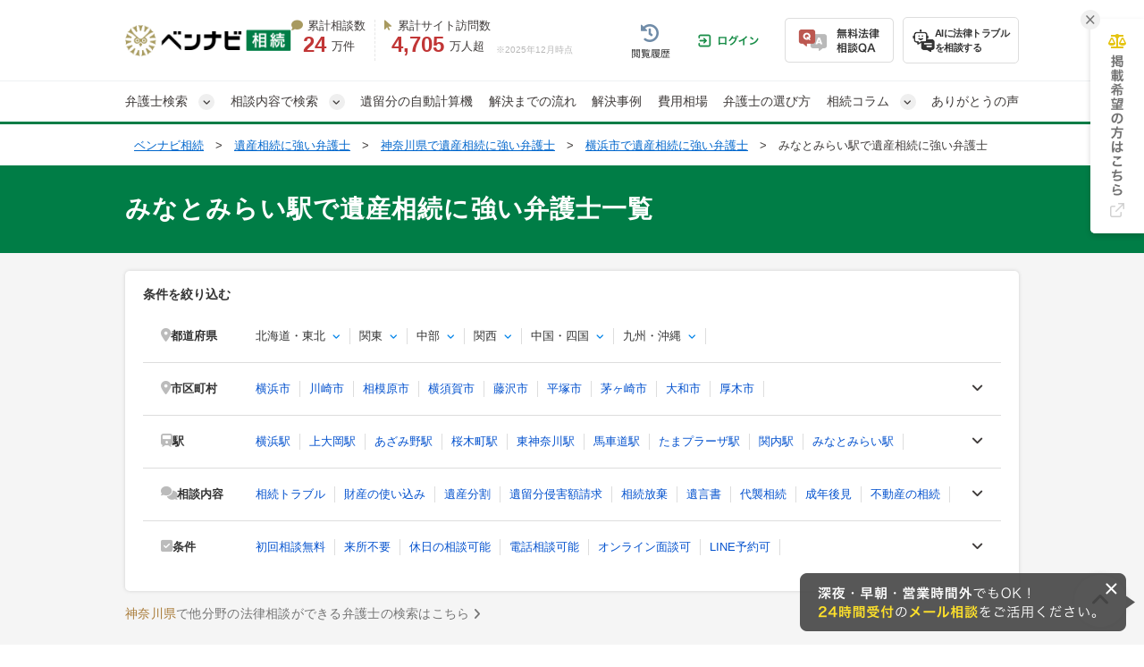

--- FILE ---
content_type: text/html; charset=UTF-8
request_url: https://souzoku-pro.info/station/kanagawa/93/
body_size: 64606
content:
<!DOCTYPE html>
<html lang="ja">
<head>
  <!-- Google tag (gtag.js) -->
<script async src="https://www.googletagmanager.com/gtag/js?id=G-YK9XESZZWZ"></script>
<script>
  window.dataLayer = window.dataLayer || [];
  function gtag(){dataLayer.push(arguments);}
  gtag('js', new Date());

  gtag('config', 'G-YK9XESZZWZ');
</script>


<!-- Google Tag Manager -->
<script>(function(w,d,s,l,i){w[l]=w[l]||[];w[l].push({'gtm.start':
new Date().getTime(),event:'gtm.js'});var f=d.getElementsByTagName(s)[0],
j=d.createElement(s),dl=l!='dataLayer'?'&l='+l:'';j.async=true;j.src=
'https://www.googletagmanager.com/gtm.js?id='+i+dl;f.parentNode.insertBefore(j,f);
})(window,document,'script','dataLayer','GTM-N9SDW8');</script>
<!-- End Google Tag Manager -->

  <!-- Twitter conversion tracking base code -->
<script>
  !function(e,t,n,s,u,a){e.twq||(s=e.twq=function(){s.exe?s.exe.apply(s,arguments):s.queue.push(arguments);
  },s.version='1.1',s.queue=[],u=t.createElement(n),u.async=!0,u.src='https://static.ads-twitter.com/uwt.js',
    a=t.getElementsByTagName(n)[0],a.parentNode.insertBefore(u,a))}(window,document,'script');
  twq('config','olfnj');
</script>
<!-- End Twitter conversion tracking base code -->

  <meta charset="UTF-8">
  <meta name="referrer" content="no-referrer-when-downgrade"/>
  

  <meta charset="utf-8">
<title>みなとみらい駅で遺産相続に強い弁護士一覧【無料相談◎】｜ベンナビ相続</title>
<meta name="description" content="みなとみらい駅で遺産相続に強い弁護士を探すなら【ベンナビ相続】。遺産相続の解決実績が豊富な弁護士が見つかります。電話・メール相談受付。休日相談、オンライン面談可能、初回相談無料の弁護士事務所を多数掲載しているので、ぜひご利用ください。">
<link rel="canonical" href="https://souzoku-pro.info/station/kanagawa/93/">
<link rel="next" href="https://souzoku-pro.info/station/kanagawa/93/?page=2">
  
  <link rel="stylesheet"
        href="https://cdnjs.cloudflare.com/ajax/libs/font-awesome/6.7.2/css/all.min.css"
        integrity="sha512-Evv84Mr4kqVGRNSgIGL/F/aIDqQb7xQ2vcrdIwxfjThSH8CSR7PBEakCr51Ck+w+/U6swU2Im1vVX0SVk9ABhg=="
        crossorigin="anonymous"
        referrerpolicy="no-referrer">
    
    <link rel="stylesheet" href="/assets/reset-88f4c87859e7fdd1e35e9e80b2d604eca04c20edc8a188102704a4b054b26a78.css" media="screen" />
    <link rel="stylesheet" href="/assets/remodal-291e7de1c92e15c9f7369a5f6933dde32044ab7c0c02a510561dcbe0faed3b72.css" async="async" media="screen" />
    <link rel="stylesheet" href="/assets/remodal-default-theme-8e0c54b8fbfc47e8d44fcf453ac2d817e3238ebd0e65a7e98c8cf05ea0e5e01d.css" async="async" media="screen" />
    <link rel="stylesheet" href="/assets/toastr-66f951dd724bbe6235be2ac68663371628789d21d4a3a9df770745ee12139378.css" media="screen" />
    <link rel="stylesheet" href="/assets/common-843b594ac4ed24599811d1338153494c046d5637adf92aaa6530928eb450c948.css" media="screen" />
    <link rel="stylesheet" href="/assets/bennavi/common/style_only_layouts_pc-61148323abe5a145083258e373889287521700f582bf151f886b0d935ed355fc.css" media="screen" />
    
      <link rel="stylesheet" href="/assets/front/offices/index/offices_index-d96a5d0201745ade6c13c9ab43291945cad084457e9161b22d24db7fa0144da6.css" media="screen" />
  <link rel="stylesheet" href="/assets/_search-452e01ddf7c1c205c8dc67feb687cf252ec224bb568550e31109c59ed54222eb.css" async="async" media="screen" />
  <link rel="stylesheet" href="/assets/front/offices/legal_links-2d6df146d1a11e7e8b5f67c5100075d1d5c7917c92ddb4708d46373894f8b1e8.css" media="screen" />
  <link rel="stylesheet" href="/assets/common/index_paginate-b0e2a9f63900518179641782a05aaf83e31da5e88dd9b630bad09033e049ca60.css" async="async" media="screen" />

  <link rel="stylesheet" href="/assets/front/offices/index/offices_index_header-e5740bf73315a95bcccf315bdda70771a28631bf41189483cd5eb1c2dbf9e573.css" media="screen" />

  <link rel="stylesheet" href="/assets/front/offices/index/offices_index_sub_header-811bfb8e8c056dd7f9f92ed11dcf63e9c0df71fc2a5e3164b2907db3c52c2039.css" media="screen" />

  <link rel="stylesheet" href="/assets/front/offices/index/offices_index_side_search-dd1e6c6e04717cb84786e26fbe1c5ae6c4cc71c67bfad21a5136672bbcbf44e3.css" media="screen" />

  <link rel="stylesheet" href="/assets/front/offices/index/offices_index_qa-210aba578406a4bb300a1f32a32e74c7f33c04e1fdeec53f04f16efc517a6032.css" media="screen" />

  <link rel="stylesheet" href="/assets/front/offices/paid_list_parts-a18e9967be448ecd2a2bde6f561fb85e7f8a4cbdd3c535f9ca42c38daca09e64.css" media="screen" />

  <link rel="stylesheet" href="/assets/front/offices/index/offices_index_qa-210aba578406a4bb300a1f32a32e74c7f33c04e1fdeec53f04f16efc517a6032.css" media="screen" />

  <link rel="stylesheet" href="/assets/front/offices/paid_list_parts-a18e9967be448ecd2a2bde6f561fb85e7f8a4cbdd3c535f9ca42c38daca09e64.css" media="screen" />

  <link rel="stylesheet" href="/assets/front/offices/index/offices_index_qa-210aba578406a4bb300a1f32a32e74c7f33c04e1fdeec53f04f16efc517a6032.css" media="screen" />

  <link rel="stylesheet" href="/assets/front/offices/paid_list_parts-a18e9967be448ecd2a2bde6f561fb85e7f8a4cbdd3c535f9ca42c38daca09e64.css" media="screen" />

  <link rel="stylesheet" href="/assets/front/offices/index/offices_index_qa-210aba578406a4bb300a1f32a32e74c7f33c04e1fdeec53f04f16efc517a6032.css" media="screen" />

  <link rel="stylesheet" href="/assets/front/offices/paid_list_parts-a18e9967be448ecd2a2bde6f561fb85e7f8a4cbdd3c535f9ca42c38daca09e64.css" media="screen" />

  <link rel="stylesheet" href="/assets/front/offices/index/offices_index_qa-210aba578406a4bb300a1f32a32e74c7f33c04e1fdeec53f04f16efc517a6032.css" media="screen" />

  <link rel="stylesheet" href="/assets/front/offices/paid_list_parts-a18e9967be448ecd2a2bde6f561fb85e7f8a4cbdd3c535f9ca42c38daca09e64.css" media="screen" />

  <link rel="stylesheet" href="/assets/front/offices/index/offices_index_qa-210aba578406a4bb300a1f32a32e74c7f33c04e1fdeec53f04f16efc517a6032.css" media="screen" />

  <link rel="stylesheet" href="/assets/front/offices/paid_list_parts-a18e9967be448ecd2a2bde6f561fb85e7f8a4cbdd3c535f9ca42c38daca09e64.css" media="screen" />

  <link rel="stylesheet" href="/assets/front/offices/index/offices_index_qa-210aba578406a4bb300a1f32a32e74c7f33c04e1fdeec53f04f16efc517a6032.css" media="screen" />

  <link rel="stylesheet" href="/assets/front/offices/paid_list_parts-a18e9967be448ecd2a2bde6f561fb85e7f8a4cbdd3c535f9ca42c38daca09e64.css" media="screen" />

  <link rel="stylesheet" href="/assets/front/offices/index/offices_index_qa-210aba578406a4bb300a1f32a32e74c7f33c04e1fdeec53f04f16efc517a6032.css" media="screen" />

  <link rel="stylesheet" href="/assets/front/offices/paid_list_parts-a18e9967be448ecd2a2bde6f561fb85e7f8a4cbdd3c535f9ca42c38daca09e64.css" media="screen" />

  <link rel="stylesheet" href="/assets/front/offices/index/offices_index_qa-210aba578406a4bb300a1f32a32e74c7f33c04e1fdeec53f04f16efc517a6032.css" media="screen" />

  <link rel="stylesheet" href="/assets/front/offices/paid_list_parts-a18e9967be448ecd2a2bde6f561fb85e7f8a4cbdd3c535f9ca42c38daca09e64.css" media="screen" />

  <link rel="stylesheet" href="/assets/front/offices/index/offices_index_qa-210aba578406a4bb300a1f32a32e74c7f33c04e1fdeec53f04f16efc517a6032.css" media="screen" />

  <link rel="stylesheet" href="/assets/front/offices/paid_list_parts-a18e9967be448ecd2a2bde6f561fb85e7f8a4cbdd3c535f9ca42c38daca09e64.css" media="screen" />

  <link rel="stylesheet" href="/assets/front/offices/index/offices_index_qa-210aba578406a4bb300a1f32a32e74c7f33c04e1fdeec53f04f16efc517a6032.css" media="screen" />

  <link rel="stylesheet" href="/assets/front/offices/paid_list_parts-a18e9967be448ecd2a2bde6f561fb85e7f8a4cbdd3c535f9ca42c38daca09e64.css" media="screen" />

  <link rel="stylesheet" href="/assets/front/offices/index/offices_index_qa-210aba578406a4bb300a1f32a32e74c7f33c04e1fdeec53f04f16efc517a6032.css" media="screen" />

  <link rel="stylesheet" href="/assets/front/offices/paid_list_parts-a18e9967be448ecd2a2bde6f561fb85e7f8a4cbdd3c535f9ca42c38daca09e64.css" media="screen" />

  <link rel="stylesheet" href="/assets/front/offices/index/offices_index_qa-210aba578406a4bb300a1f32a32e74c7f33c04e1fdeec53f04f16efc517a6032.css" media="screen" />

  <link rel="stylesheet" href="/assets/front/offices/paid_list_parts-a18e9967be448ecd2a2bde6f561fb85e7f8a4cbdd3c535f9ca42c38daca09e64.css" media="screen" />

  <link rel="stylesheet" href="/assets/front/offices/index/offices_index_qa-210aba578406a4bb300a1f32a32e74c7f33c04e1fdeec53f04f16efc517a6032.css" media="screen" />

  <link rel="stylesheet" href="/assets/front/offices/paid_list_parts-a18e9967be448ecd2a2bde6f561fb85e7f8a4cbdd3c535f9ca42c38daca09e64.css" media="screen" />

  <link rel="stylesheet" href="/assets/front/offices/index/offices_index_qa-210aba578406a4bb300a1f32a32e74c7f33c04e1fdeec53f04f16efc517a6032.css" media="screen" />

  <link rel="stylesheet" href="/assets/front/offices/paid_list_parts-a18e9967be448ecd2a2bde6f561fb85e7f8a4cbdd3c535f9ca42c38daca09e64.css" media="screen" />

  <link rel="stylesheet" href="/assets/front/offices/index/offices_index_qa-210aba578406a4bb300a1f32a32e74c7f33c04e1fdeec53f04f16efc517a6032.css" media="screen" />

  <link rel="stylesheet" href="/assets/front/offices/paid_list_parts-a18e9967be448ecd2a2bde6f561fb85e7f8a4cbdd3c535f9ca42c38daca09e64.css" media="screen" />

  <link rel="stylesheet" href="/assets/front/offices/index/offices_index_qa-210aba578406a4bb300a1f32a32e74c7f33c04e1fdeec53f04f16efc517a6032.css" media="screen" />

  <link rel="stylesheet" href="/assets/front/offices/paid_list_parts-a18e9967be448ecd2a2bde6f561fb85e7f8a4cbdd3c535f9ca42c38daca09e64.css" media="screen" />

  <link rel="stylesheet" href="/assets/front/offices/index/offices_index_qa-210aba578406a4bb300a1f32a32e74c7f33c04e1fdeec53f04f16efc517a6032.css" media="screen" />

  <link rel="stylesheet" href="/assets/front/offices/paid_list_parts-a18e9967be448ecd2a2bde6f561fb85e7f8a4cbdd3c535f9ca42c38daca09e64.css" media="screen" />

  <link rel="stylesheet" href="/assets/front/offices/index/offices_index_qa-210aba578406a4bb300a1f32a32e74c7f33c04e1fdeec53f04f16efc517a6032.css" media="screen" />

  <link rel="stylesheet" href="/assets/front/offices/paid_list_parts-a18e9967be448ecd2a2bde6f561fb85e7f8a4cbdd3c535f9ca42c38daca09e64.css" media="screen" />

  <link rel="stylesheet" href="/assets/front/offices/index/offices_index_qa-210aba578406a4bb300a1f32a32e74c7f33c04e1fdeec53f04f16efc517a6032.css" media="screen" />

  <link rel="stylesheet" href="/assets/front/offices/paid_list_parts-a18e9967be448ecd2a2bde6f561fb85e7f8a4cbdd3c535f9ca42c38daca09e64.css" media="screen" />

  <link rel="stylesheet" href="/assets/front/offices/office_qa_accordion_pc-720f1f773da7b3ec37d3e7b30dd58b47e39e61aa0ae68205bd2c2cf854588ce3.css" media="screen" />

  <link rel="stylesheet" href="/assets/front/offices/office_qa_accordion_pc-720f1f773da7b3ec37d3e7b30dd58b47e39e61aa0ae68205bd2c2cf854588ce3.css" media="screen" />

  <link rel="stylesheet" href="/assets/front/offices/office_qa_accordion_pc-720f1f773da7b3ec37d3e7b30dd58b47e39e61aa0ae68205bd2c2cf854588ce3.css" media="screen" />

  <link rel="stylesheet" href="/assets/front/offices/office_qa_accordion_pc-720f1f773da7b3ec37d3e7b30dd58b47e39e61aa0ae68205bd2c2cf854588ce3.css" media="screen" />

  <link rel="stylesheet" href="/assets/front/offices/office_qa_accordion_pc-720f1f773da7b3ec37d3e7b30dd58b47e39e61aa0ae68205bd2c2cf854588ce3.css" media="screen" />

  <link rel="stylesheet" href="/assets/front/offices/office_qa_accordion_pc-720f1f773da7b3ec37d3e7b30dd58b47e39e61aa0ae68205bd2c2cf854588ce3.css" media="screen" />

  <link rel="stylesheet" href="/assets/front/offices/office_qa_accordion_pc-720f1f773da7b3ec37d3e7b30dd58b47e39e61aa0ae68205bd2c2cf854588ce3.css" media="screen" />

    <!-- Javaecript -->
    <script src="/assets/jquery-c52420a22e9d9ec672c14cc5e3502e2619204bb10e61c423ed036963daf5f49f.js"></script>
    <script src="/assets/jquery-ui-72675d1ba1894845a328b510f5486b794fc7e6ca184876681b51e9bd65cf565f.js"></script>
    <script src="/assets/remodal.min-2d3e9ee946d9c4eb8c5d1d7d29e31f179d732ec51fadc6ac9dabbc25b5307510.js"></script>
    <script src="/assets/jquery_ujs-8d03233d171001a2ff0dfbf0068a6ed41c66408366f15fa83e989c4c0d15cb81.js"></script>
    <script src="/assets/jquery.autoKana-5727b3e164af83003837b65b15ad4e2101297a08e7025f32b607e6c681352fea.js"></script>
    <script src="/assets/toastr-21c8547a0a5a4bc0032ad23dae1dc93f72d7647cfb82ff526970088b73fd947f.js"></script>
    <script src="/assets/common-d9ed40dbaa30258b8f2061b5b5a9406d0f26f5f36bc86c0dd6e02254370e52b9.js"></script>
    <script src="/assets/bookmark-6b17572990e74033c9550aa37e9129364097ad2d0bdca3a9de0e9d4fe62a1854.js"></script>
  <!-- Event snippet for PC電話番号表示 conversion page
In your html page, add the snippet and call gtag_report_conversion when someone clicks on the chosen link or button. -->
<script>
  function gtag_report_conversion(url) {
    var callback = function () {
      if (typeof(url) != 'undefined') {
        window.location = url;
      }
    };
    gtag('event', 'conversion', {
      'send_to': 'AW-991816162/yqqZCI6grnsQ4tP32AM',
      'event_callback': callback
    });
    return false;
  }
</script>


  <script src="/assets/front/add_utm_parameter-dcf268a15268f96ba8dc1fe81492ea87731e5df452ca1ff79fcd14d6f1a49b4b.js"></script>

    <script src="/assets/offices/office_top_search_filter_pc-8ce235fe10427cef104e5de1ee6204b0d0752a7f4cade8d2edea0109f8b71557.js" defer="defer"></script>
  <script src="/assets/offices/index_search-73134f0774d78808315d4b8e9c391bc1cf6e93b043b6a5e97212c246222b3067.js" defer="defer"></script>
  <script src="/assets/offices/index-a28f00b643732bf37d79a532ac442394e03b5f4a2f9e8d7c5c354d4089fac2aa.js" defer="defer"></script>
  <script src="/assets/front/show_cta_tel_number-7a900c71de87a98b3c91ac91111bb699aac36827fabf0f1b6f624245f9ecef98.js" defer="defer"></script>
  <script>
    $(function() {
      $('.office-pictures-tiny').on('click', function() {
        const index = $(this).attr('class').split(' ')[1].split('--')[1];
        $(this).parents('.office-detail__pictures').find('.office-pictures-large').each(function(i) {
          $(this).css('display', i === parseInt(index) - 1 ? 'block' : 'none');
        });
      });
    });
  </script>
  <script>
    $(function() {
      $('.office-pictures-tiny').on('click', function() {
        const index = $(this).attr('class').split(' ')[1].split('--')[1];
        $(this).parents('.office-detail__pictures').find('.office-pictures-large').each(function(i) {
          $(this).css('display', i === parseInt(index) - 1 ? 'block' : 'none');
        });
      });
    });
  </script>
  <script>
    $(function() {
      $('.office-pictures-tiny').on('click', function() {
        const index = $(this).attr('class').split(' ')[1].split('--')[1];
        $(this).parents('.office-detail__pictures').find('.office-pictures-large').each(function(i) {
          $(this).css('display', i === parseInt(index) - 1 ? 'block' : 'none');
        });
      });
    });
  </script>
  <script>
    $(function() {
      $('.office-pictures-tiny').on('click', function() {
        const index = $(this).attr('class').split(' ')[1].split('--')[1];
        $(this).parents('.office-detail__pictures').find('.office-pictures-large').each(function(i) {
          $(this).css('display', i === parseInt(index) - 1 ? 'block' : 'none');
        });
      });
    });
  </script>
  <script>
    $(function() {
      $('.office-pictures-tiny').on('click', function() {
        const index = $(this).attr('class').split(' ')[1].split('--')[1];
        $(this).parents('.office-detail__pictures').find('.office-pictures-large').each(function(i) {
          $(this).css('display', i === parseInt(index) - 1 ? 'block' : 'none');
        });
      });
    });
  </script>
  <script>
    $(function() {
      $('.office-pictures-tiny').on('click', function() {
        const index = $(this).attr('class').split(' ')[1].split('--')[1];
        $(this).parents('.office-detail__pictures').find('.office-pictures-large').each(function(i) {
          $(this).css('display', i === parseInt(index) - 1 ? 'block' : 'none');
        });
      });
    });
  </script>
  <script>
    $(function() {
      $('.office-pictures-tiny').on('click', function() {
        const index = $(this).attr('class').split(' ')[1].split('--')[1];
        $(this).parents('.office-detail__pictures').find('.office-pictures-large').each(function(i) {
          $(this).css('display', i === parseInt(index) - 1 ? 'block' : 'none');
        });
      });
    });
  </script>
  <script>
    $(function() {
      $('.office-pictures-tiny').on('click', function() {
        const index = $(this).attr('class').split(' ')[1].split('--')[1];
        $(this).parents('.office-detail__pictures').find('.office-pictures-large').each(function(i) {
          $(this).css('display', i === parseInt(index) - 1 ? 'block' : 'none');
        });
      });
    });
  </script>
  <script>
    $(function() {
      $('.office-pictures-tiny').on('click', function() {
        const index = $(this).attr('class').split(' ')[1].split('--')[1];
        $(this).parents('.office-detail__pictures').find('.office-pictures-large').each(function(i) {
          $(this).css('display', i === parseInt(index) - 1 ? 'block' : 'none');
        });
      });
    });
  </script>
  <script>
    $(function() {
      $('.office-pictures-tiny').on('click', function() {
        const index = $(this).attr('class').split(' ')[1].split('--')[1];
        $(this).parents('.office-detail__pictures').find('.office-pictures-large').each(function(i) {
          $(this).css('display', i === parseInt(index) - 1 ? 'block' : 'none');
        });
      });
    });
  </script>
  <script>
    $(function() {
      $('.office-pictures-tiny').on('click', function() {
        const index = $(this).attr('class').split(' ')[1].split('--')[1];
        $(this).parents('.office-detail__pictures').find('.office-pictures-large').each(function(i) {
          $(this).css('display', i === parseInt(index) - 1 ? 'block' : 'none');
        });
      });
    });
  </script>
  <script>
    $(function() {
      $('.office-pictures-tiny').on('click', function() {
        const index = $(this).attr('class').split(' ')[1].split('--')[1];
        $(this).parents('.office-detail__pictures').find('.office-pictures-large').each(function(i) {
          $(this).css('display', i === parseInt(index) - 1 ? 'block' : 'none');
        });
      });
    });
  </script>
  <script>
    $(function() {
      $('.office-pictures-tiny').on('click', function() {
        const index = $(this).attr('class').split(' ')[1].split('--')[1];
        $(this).parents('.office-detail__pictures').find('.office-pictures-large').each(function(i) {
          $(this).css('display', i === parseInt(index) - 1 ? 'block' : 'none');
        });
      });
    });
  </script>
  <script>
    $(function() {
      $('.office-pictures-tiny').on('click', function() {
        const index = $(this).attr('class').split(' ')[1].split('--')[1];
        $(this).parents('.office-detail__pictures').find('.office-pictures-large').each(function(i) {
          $(this).css('display', i === parseInt(index) - 1 ? 'block' : 'none');
        });
      });
    });
  </script>
  <script>
    $(function() {
      $('.office-pictures-tiny').on('click', function() {
        const index = $(this).attr('class').split(' ')[1].split('--')[1];
        $(this).parents('.office-detail__pictures').find('.office-pictures-large').each(function(i) {
          $(this).css('display', i === parseInt(index) - 1 ? 'block' : 'none');
        });
      });
    });
  </script>
  <script>
    $(function() {
      $('.office-pictures-tiny').on('click', function() {
        const index = $(this).attr('class').split(' ')[1].split('--')[1];
        $(this).parents('.office-detail__pictures').find('.office-pictures-large').each(function(i) {
          $(this).css('display', i === parseInt(index) - 1 ? 'block' : 'none');
        });
      });
    });
  </script>
  <script>
    $(function() {
      $('.office-pictures-tiny').on('click', function() {
        const index = $(this).attr('class').split(' ')[1].split('--')[1];
        $(this).parents('.office-detail__pictures').find('.office-pictures-large').each(function(i) {
          $(this).css('display', i === parseInt(index) - 1 ? 'block' : 'none');
        });
      });
    });
  </script>
  <script>
    $(function() {
      $('.office-pictures-tiny').on('click', function() {
        const index = $(this).attr('class').split(' ')[1].split('--')[1];
        $(this).parents('.office-detail__pictures').find('.office-pictures-large').each(function(i) {
          $(this).css('display', i === parseInt(index) - 1 ? 'block' : 'none');
        });
      });
    });
  </script>
  <script>
    $(function() {
      $('.office-pictures-tiny').on('click', function() {
        const index = $(this).attr('class').split(' ')[1].split('--')[1];
        $(this).parents('.office-detail__pictures').find('.office-pictures-large').each(function(i) {
          $(this).css('display', i === parseInt(index) - 1 ? 'block' : 'none');
        });
      });
    });
  </script>
  <script>
    $(function() {
      $('.office-pictures-tiny').on('click', function() {
        const index = $(this).attr('class').split(' ')[1].split('--')[1];
        $(this).parents('.office-detail__pictures').find('.office-pictures-large').each(function(i) {
          $(this).css('display', i === parseInt(index) - 1 ? 'block' : 'none');
        });
      });
    });
  </script>

  <meta name="csrf-param" content="authenticity_token" />
<meta name="csrf-token" content="LyRu6yaARIJy79A4gKouepy7QfaQcMh45jVH7J3E_j6RoY_jv1lYRRhZdZeYAy6ZjbEYItbWGWS5a400veqhXw" />
  <link rel="icon" type="image/x-icon" href="/assets/favicon-92216ff9ee63cfe7efaca9728f8b4faf66fff26edea8c3ffca24b676365bdf11.ico" />
  <!-- Global site tag (gtag.js) - Google AdWords: 991816162 -->
<script async src="https://www.googletagmanager.com/gtag/js?id=AW-991816162"></script>
<script>
  window.dataLayer = window.dataLayer || [];
  function gtag(){dataLayer.push(arguments);}
  gtag('js', new Date());

  gtag('config', 'AW-991816162', {'allow_enhanced_conversions' : true});
</script>

  
  <script type="application/ld+json">
{
"@context": "http://schema.org",
"@type": "BreadcrumbList",
"itemListElement": [
{
"@type": "ListItem",
"position": "1",
"item": {
"@id": "https://souzoku-pro.info/",
"name": "ベンナビ相続"
}
}
,{
"@type": "ListItem",
"position": "2",
"item": {
"@id": "https://souzoku-pro.info/offices/",
"name": "遺産相続に強い弁護士"
}
}
,{
"@type": "ListItem",
"position": "3",
"item": {
"@id": "https://souzoku-pro.info/kanagawa/",
"name": "神奈川県で遺産相続に強い弁護士"
}
}
,{
"@type": "ListItem",
"position": "4",
"item": {
"@id": "https://souzoku-pro.info/kanagawa/kanagawaken-yokohamashi/",
"name": "横浜市で遺産相続に強い弁護士"
}
}
,{
"@type": "ListItem",
"position": "5",
"item": {
"@id": "https://souzoku-pro.info/station/kanagawa/93/",
"name": "みなとみらい駅で遺産相続に強い弁護士"
}
}
]
}
</script>

  
  <script type="application/ld+json">
{
  "@context":"https://schema.org",
  "@type":"ItemList",
  "itemListElement":[
    {
      "@type":"ListItem",
      "position":1,
      "item":{
        "@type":"LegalService",
        "name":"弁護士法人レイスター法律事務所",
        "areaServed": ["全国"],
        "knowsAbout": ["相続トラブル","財産の使い込み","遺産分割","遺留分侵害額請求","相続放棄","遺言書","代襲相続","不動産の相続","相続人調査","相続財産調査","相続登記"],
        "image":["https://s3-ap-northeast-1.amazonaws.com/navi-admin-prod/system/images/13755/office_info_202601260927_137551.jpg", "https://s3-ap-northeast-1.amazonaws.com/navi-admin-prod/system/images/13755/office_info_202601260927_137552.jpeg", "https://s3-ap-northeast-1.amazonaws.com/navi-admin-prod/system/images/13755/office_info_202601260927_137553.jpeg"],
        "url":"https://souzoku-pro.info/offices/kanagawa/kanagawaken-yokohamashi/1718/"
      }
    }
    ,{
      "@type":"ListItem",
      "position":2,
      "item":{
        "@type":"LegalService",
        "name":"M＆M横浜法律事務所",
        "areaServed": ["東京都","神奈川県","埼玉県","千葉県","静岡県"],
        "knowsAbout": ["相続トラブル","財産の使い込み","遺産分割","遺留分侵害額請求","相続放棄","遺言書","代襲相続","成年後見","不動産の相続","相続人調査","相続財産調査","相続登記","家族信託","事業承継","著作権・特許権"],
        "image":["https://s3-ap-northeast-1.amazonaws.com/navi-admin-prod/system/images/12169/office_info_202504181445_121691.jpg", "https://s3-ap-northeast-1.amazonaws.com/navi-admin-prod/system/images/12169/office_info_202503251726_121692.jpg", "https://s3-ap-northeast-1.amazonaws.com/navi-admin-prod/system/images/12169/office_info_202503241641_121693.jpg"],
        "url":"https://souzoku-pro.info/offices/kanagawa/kanagawaken-yokohamashi/1589/"
      }
    }
    ,{
      "@type":"ListItem",
      "position":3,
      "item":{
        "@type":"LegalService",
        "name":"安富総合法律事務所",
        "areaServed": ["東京都","神奈川県","埼玉県","千葉県"],
        "knowsAbout": ["相続トラブル","財産の使い込み","遺産分割","遺留分侵害額請求","相続放棄","遺言書","代襲相続","成年後見","不動産の相続","相続人調査","相続財産調査","相続登記","家族信託","事業承継"],
        "image":["https://s3-ap-northeast-1.amazonaws.com/navi-admin-prod/system/images/888/office_info_202001231811_8881.jpg", "https://s3-ap-northeast-1.amazonaws.com/navi-admin-prod/system/images/888/office_info_202001231811_8882.jpg", "https://s3-ap-northeast-1.amazonaws.com/navi-admin-prod/system/images/888/office_info_202001231811_8883.jpg"],
        "url":"https://souzoku-pro.info/offices/kanagawa/kanagawaken-yokohamashi/68/"
      }
    }
    ,{
      "@type":"ListItem",
      "position":4,
      "item":{
        "@type":"LegalService",
        "name":"弁護士法人石川安藤総合法律事務所",
        "areaServed": ["東京都","神奈川県","愛知県"],
        "knowsAbout": ["相続トラブル","財産の使い込み","遺産分割","遺留分侵害額請求","相続放棄","遺言書","代襲相続","成年後見","不動産の相続","相続人調査","相続財産調査","相続登記","家族信託","事業承継"],
        "image":["https://s3-ap-northeast-1.amazonaws.com/navi-admin-prod/system/images/11388/office_info_202505151453_113881.jpg", "https://s3-ap-northeast-1.amazonaws.com/navi-admin-prod/system/images/11388/office_info_202507071146_113882.jpg", "https://s3-ap-northeast-1.amazonaws.com/navi-admin-prod/system/images/7841/office_info_202305081044_78413.jpg"],
        "url":"https://souzoku-pro.info/offices/kanagawa/kanagawaken-yokohamashi/1548/"
      }
    }
    ,{
      "@type":"ListItem",
      "position":5,
      "item":{
        "@type":"LegalService",
        "name":"弁護士法人石川安藤総合法律事務所",
        "areaServed": ["東京都","神奈川県","愛知県"],
        "knowsAbout": ["相続トラブル","財産の使い込み","遺産分割","遺留分侵害額請求","相続放棄","遺言書","代襲相続","成年後見","不動産の相続","相続人調査","相続財産調査","相続登記","家族信託","事業承継"],
        "image":["https://s3-ap-northeast-1.amazonaws.com/navi-admin-prod/system/images/7841/office_info_202505151452_78411.jpg", "https://s3-ap-northeast-1.amazonaws.com/navi-admin-prod/system/images/7841/office_info_202508201659_78412.jpg", "https://s3-ap-northeast-1.amazonaws.com/navi-admin-prod/system/images/7841/office_info_202305081044_78413.jpg"],
        "url":"https://souzoku-pro.info/offices/kanagawa/kanagawaken-yokohamashi/1159/"
      }
    }
    ,{
      "@type":"ListItem",
      "position":6,
      "item":{
        "@type":"LegalService",
        "name":"橋本法律事務所",
        "areaServed": ["東京都","神奈川県","埼玉県","千葉県","静岡県"],
        "knowsAbout": ["相続トラブル","財産の使い込み","遺産分割","遺留分侵害額請求","相続放棄","遺言書","代襲相続","成年後見","不動産の相続","相続人調査","相続財産調査","相続登記","家族信託","事業承継"],
        "image":["https://s3-ap-northeast-1.amazonaws.com/navi-admin-prod/system/images/1053/office_info_202507311043_10531.jpg", "https://s3-ap-northeast-1.amazonaws.com/navi-admin-prod/system/images/1053/office_info_202307191817_10532.jpg", "https://s3-ap-northeast-1.amazonaws.com/navi-admin-prod/system/images/1053/office_info_202507311251_10533.jpg"],
        "url":"https://souzoku-pro.info/offices/kanagawa/kanagawaken-yokohamashi/241/"
      }
    }
    ,{
      "@type":"ListItem",
      "position":7,
      "item":{
        "@type":"LegalService",
        "name":"法律事務所ストレングス",
        "areaServed": ["東京都","神奈川県"],
        "knowsAbout": ["相続トラブル","財産の使い込み","遺産分割","遺留分侵害額請求","相続放棄","遺言書","代襲相続","不動産の相続","相続人調査","相続財産調査","相続登記","事業承継"],
        "image":["https://s3-ap-northeast-1.amazonaws.com/navi-admin-prod/system/images/2943/office_info_202008191658_29431.jpg", "https://s3-ap-northeast-1.amazonaws.com/navi-admin-prod/system/images/2943/office_info_202008191658_29432.jpg", "https://s3-ap-northeast-1.amazonaws.com/navi-admin-prod/system/images/2943/office_info_202302271840_29433.jpg"],
        "url":"https://souzoku-pro.info/offices/kanagawa/kanagawaken-yokohamashi/501/"
      }
    }
    ,{
      "@type":"ListItem",
      "position":8,
      "item":{
        "@type":"LegalService",
        "name":"みなと横浜法律事務所",
        "areaServed": ["東京都","神奈川県","埼玉県","千葉県"],
        "knowsAbout": ["相続トラブル","財産の使い込み","遺産分割","遺留分侵害額請求","相続放棄","遺言書","代襲相続","成年後見","不動産の相続","相続人調査","相続財産調査","相続登記","事業承継"],
        "image":["https://s3-ap-northeast-1.amazonaws.com/navi-admin-prod/system/images/7857/office_info_202304261850_78571.jpg", "https://s3-ap-northeast-1.amazonaws.com/navi-admin-prod/system/images/7857/office_info_202304261850_78572.jpg", "https://s3-ap-northeast-1.amazonaws.com/navi-admin-prod/system/images/7857/office_info_202304261850_78573.jpg"],
        "url":"https://souzoku-pro.info/offices/kanagawa/kanagawaken-yokohamashi/1150/"
      }
    }
    ,{
      "@type":"ListItem",
      "position":9,
      "item":{
        "@type":"LegalService",
        "name":"弁護士法人東京新宿法律事務所横浜支店",
        "areaServed": ["東京都","神奈川県","埼玉県","千葉県"],
        "knowsAbout": ["相続トラブル","財産の使い込み","遺産分割","遺留分侵害額請求","遺言書","代襲相続","成年後見","不動産の相続","相続人調査","相続財産調査","相続登記","事業承継"],
        "image":["https://s3-ap-northeast-1.amazonaws.com/navi-admin-prod/system/images/2486/office_info_202507311034_24861.jpg", "https://s3-ap-northeast-1.amazonaws.com/navi-admin-prod/system/images/2486/office_info_201905301126_24862.jpg", "https://s3-ap-northeast-1.amazonaws.com/navi-admin-prod/system/images/2486/office_info_201905271335_24863.jpg"],
        "url":"https://souzoku-pro.info/offices/kanagawa/kanagawaken-yokohamashi/419/"
      }
    }
    ,{
      "@type":"ListItem",
      "position":10,
      "item":{
        "@type":"LegalService",
        "name":"横浜平和法律事務所",
        "areaServed": ["東京都","神奈川県"],
        "knowsAbout": ["相続トラブル","遺産分割","遺留分侵害額請求","相続放棄","遺言書","代襲相続","不動産の相続","相続人調査","相続財産調査","相続登記","家族信託"],
        "image":["https://s3-ap-northeast-1.amazonaws.com/navi-admin-prod/system/images/7550/office_info_202601161545_75501.jpg", "https://s3-ap-northeast-1.amazonaws.com/navi-admin-prod/system/images/7550/office_info_202601161536_75502.jpg", "https://s3-ap-northeast-1.amazonaws.com/navi-admin-prod/system/images/7550/office_info_202301111428_75503.jpg"],
        "url":"https://souzoku-pro.info/offices/kanagawa/kanagawaken-yokohamashi/1081/"
      }
    }
    ,{
      "@type":"ListItem",
      "position":11,
      "item":{
        "@type":"LegalService",
        "name":"弁護士法人シーライト",
        "areaServed": ["全国"],
        "knowsAbout": ["相続トラブル","財産の使い込み","遺産分割","遺留分侵害額請求","相続放棄","遺言書","代襲相続","不動産の相続","相続人調査","相続財産調査"],
        "image":["https://s3-ap-northeast-1.amazonaws.com/navi-admin-prod/system/images/10769/office_info_202507091507_107691.jpg", "https://s3-ap-northeast-1.amazonaws.com/navi-admin-prod/system/images/10769/office_info_202507091507_107692.jpg", "https://s3-ap-northeast-1.amazonaws.com/navi-admin-prod/system/images/10769/office_info_202507091508_107693.jpg"],
        "url":"https://souzoku-pro.info/offices/kanagawa/kanagawaken-yokohamashi/1513/"
      }
    }
    ,{
      "@type":"ListItem",
      "position":12,
      "item":{
        "@type":"LegalService",
        "name":"横浜ユーリス法律事務所",
        "areaServed": ["東京都","神奈川県"],
        "knowsAbout": ["相続トラブル","財産の使い込み","遺産分割","遺留分侵害額請求","相続放棄","遺言書","代襲相続","成年後見","不動産の相続","相続人調査","相続財産調査","相続登記","家族信託","事業承継"],
        "image":["https://s3-ap-northeast-1.amazonaws.com/navi-admin-prod/system/images/9607/office_info_202402141239_96071.jpg", "https://s3-ap-northeast-1.amazonaws.com/navi-admin-prod/system/images/9607/office_info_202402141239_96072.jpg", "https://s3-ap-northeast-1.amazonaws.com/navi-admin-prod/system/images/9607/office_info_202402141239_96073.jpg"],
        "url":"https://souzoku-pro.info/offices/kanagawa/kanagawaken-yokohamashi/1324/"
      }
    }
    ,{
      "@type":"ListItem",
      "position":13,
      "item":{
        "@type":"LegalService",
        "name":"弁護士法人東京新宿法律事務所横浜支店",
        "areaServed": ["東京都","神奈川県","埼玉県","千葉県"],
        "knowsAbout": ["相続トラブル","財産の使い込み","遺産分割","遺留分侵害額請求","遺言書","代襲相続","成年後見","不動産の相続","相続人調査","相続財産調査","相続登記","事業承継"],
        "image":["https://s3-ap-northeast-1.amazonaws.com/navi-admin-prod/system/images/10124/office_info_202412181753_101241.jpg", "https://s3-ap-northeast-1.amazonaws.com/navi-admin-prod/system/images/10124/office_info_202405271414_101242.jpg", "https://s3-ap-northeast-1.amazonaws.com/navi-admin-prod/system/images/10124/office_info_202405271414_101243.jpg"],
        "url":"https://souzoku-pro.info/offices/kanagawa/kanagawaken-yokohamashi/1365/"
      }
    }
    ,{
      "@type":"ListItem",
      "position":14,
      "item":{
        "@type":"LegalService",
        "name":"弁護士法人サリュ　横浜事務所",
        "areaServed": ["東京都","神奈川県","埼玉県"],
        "knowsAbout": ["相続トラブル","財産の使い込み","遺産分割","遺留分侵害額請求","相続放棄","遺言書","代襲相続","不動産の相続","相続人調査","相続財産調査","相続登記","家族信託","事業承継"],
        "image":["https://s3-ap-northeast-1.amazonaws.com/navi-admin-prod/system/images/1131/office_info_202509251156_11311.jpg", "https://s3-ap-northeast-1.amazonaws.com/navi-admin-prod/system/images/1131/office_info_202208232107_11312.jpg", "https://s3-ap-northeast-1.amazonaws.com/navi-admin-prod/system/images/1131/office_info_202011181628_11313.jpg"],
        "url":"https://souzoku-pro.info/offices/kanagawa/kanagawaken-yokohamashi/326/"
      }
    }
    ,{
      "@type":"ListItem",
      "position":15,
      "item":{
        "@type":"LegalService",
        "name":"弁護士法人ALG&amp;Associates　横浜法律事務所",
        "areaServed": ["東京都","神奈川県","埼玉県","千葉県","茨城県","群馬県","栃木県"],
        "knowsAbout": ["相続トラブル","財産の使い込み","遺産分割","遺留分侵害額請求","相続放棄","遺言書","代襲相続","成年後見","不動産の相続","相続人調査","相続財産調査","相続登記","事業承継"],
        "image":["https://s3-ap-northeast-1.amazonaws.com/navi-admin-prod/system/images/870/office_info_202401291804_8701.jpg", "https://s3-ap-northeast-1.amazonaws.com/navi-admin-prod/system/images/870/office_info_202504251304_8702.jpg", "https://s3-ap-northeast-1.amazonaws.com/navi-admin-prod/system/images/870/office_info_202508211406_8703.jpg"],
        "url":"https://souzoku-pro.info/offices/kanagawa/kanagawaken-yokohamashi/48/"
      }
    }
    ,{
      "@type":"ListItem",
      "position":16,
      "item":{
        "@type":"LegalService",
        "name":"日本大通り法律事務所",
        "areaServed": ["全国"],
        "knowsAbout": ["相続トラブル","財産の使い込み","遺産分割","遺留分侵害額請求","相続放棄","遺言書","代襲相続","成年後見","不動産の相続","相続人調査","相続財産調査","相続登記","事業承継"],
        "image":["https://s3-ap-northeast-1.amazonaws.com/navi-admin-prod/system/images/2126/office_info_201811211114_21261.jpg", "https://s3-ap-northeast-1.amazonaws.com/navi-admin-prod/system/images/2126/office_info_201811211114_21262.jpg", "https://s3-ap-northeast-1.amazonaws.com/navi-admin-prod/system/images/2126/office_info_201811211114_21263.jpg"],
        "url":"https://souzoku-pro.info/offices/kanagawa/kanagawaken-yokohamashi/392/"
      }
    }
    ,{
      "@type":"ListItem",
      "position":17,
      "item":{
        "@type":"LegalService",
        "name":"弁護士法人ネクスパート法律事務所",
        "areaServed": ["神奈川県"],
        "knowsAbout": ["遺産分割","遺留分侵害額請求","代襲相続","不動産の相続"],
        "image":["https://s3-ap-northeast-1.amazonaws.com/navi-admin-prod/system/images/1058/office_info_202405301916_10581.jpg", "https://s3-ap-northeast-1.amazonaws.com/navi-admin-prod/system/images/7627/office_info_202302021813_76272.jpg", "https://s3-ap-northeast-1.amazonaws.com/navi-admin-prod/system/images/7627/office_info_202302021813_76273.jpg"],
        "url":"https://souzoku-pro.info/offices/kanagawa/kanagawaken-yokohamashi/246/"
      }
    }
    ,{
      "@type":"ListItem",
      "position":18,
      "item":{
        "@type":"LegalService",
        "name":"伴法律事務所",
        "areaServed": ["神奈川県"],
        "knowsAbout": ["相続トラブル","財産の使い込み","遺産分割","遺留分侵害額請求","不動産の相続"],
        "image":["https://s3-ap-northeast-1.amazonaws.com/navi-admin-prod/system/images/10991/office_info_202504281248_109911.jpg", "https://s3-ap-northeast-1.amazonaws.com/navi-admin-prod/system/images/10991/office_info_202504281248_109912.jpg", "https://s3-ap-northeast-1.amazonaws.com/navi-admin-prod/system/images/10991/office_info_202504281248_109913.jpg"],
        "url":"https://souzoku-pro.info/offices/kanagawa/kanagawaken-yokohamashi/1635/"
      }
    }
    ,{
      "@type":"ListItem",
      "position":19,
      "item":{
        "@type":"LegalService",
        "name":"弁護士法人シーガル総合法律事務所",
        "areaServed": ["東京都","神奈川県","埼玉県","千葉県","茨城県","群馬県","栃木県"],
        "knowsAbout": ["相続トラブル","財産の使い込み","遺産分割","遺留分侵害額請求","相続放棄","遺言書","代襲相続","成年後見","不動産の相続","相続人調査","相続財産調査","相続登記","家族信託","事業承継","著作権・特許権"],
        "image":["https://s3-ap-northeast-1.amazonaws.com/navi-admin-prod/system/images/11499/office_info_202411261007_114991.jpg", "https://s3-ap-northeast-1.amazonaws.com/navi-admin-prod/system/images/11499/office_info_202411261007_114992.jpg", "https://s3-ap-northeast-1.amazonaws.com/navi-admin-prod/system/images/11499/office_info_202502061431_114993.jpg"],
        "url":"https://souzoku-pro.info/offices/kanagawa/kanagawaken-yokohamashi/1487/"
      }
    }
    ,{
      "@type":"ListItem",
      "position":20,
      "item":{
        "@type":"LegalService",
        "name":"春田法律事務所 横浜オフィス",
        "areaServed": ["全国"],
        "knowsAbout": ["相続トラブル","財産の使い込み","遺産分割","遺留分侵害額請求","遺言書","代襲相続","不動産の相続","相続人調査","相続財産調査","家族信託","事業承継"],
        "image":["https://s3-ap-northeast-1.amazonaws.com/navi-admin-prod/system/images/13040/office_info_202510231227_130401.jpg", "https://s3-ap-northeast-1.amazonaws.com/navi-admin-prod/system/images/13040/office_info_202508011624_130402.jpg", "https://s3-ap-northeast-1.amazonaws.com/navi-admin-prod/system/images/13040/office_info_202508011624_130403.jpg"],
        "url":"https://souzoku-pro.info/offices/kanagawa/kanagawaken-yokohamashi/1626/"
      }
    }
  ]
}
</script>



  
    <script type='text/javascript' src='https://js.crossees.com/csslp.js' async></script>
  <script async>
    felmat_report_conversion=function(uqid){
      var fmcvtag = document.createElement('script');
      fmcvtag.src = 'https://js.felmat.net/fmcv.js?adid=N8091N&uqid=' + uqid;
      var fmsc = document.getElementsByTagName('script')[0];
      fmsc.parentNode.insertBefore(fmcvtag, fmsc);
    };
  </script>

  <script src="https://www.google.com/recaptcha/api.js?render=6LchbXEmAAAAAGMInTy82XPV66J4O6pFT0dYESG1"></script>
  <style>
    .grecaptcha-badge { visibility: hidden; }
  </style>
</head>
<body class="offices-class offices-search-class">
<!-- Google Tag Manager (noscript) -->
<noscript><iframe src="https://www.googletagmanager.com/ns.html?id=GTM-N9SDW8" height="0" width="0" style="display:none;visibility:hidden"></iframe></noscript>
<!-- End Google Tag Manager (noscript) -->


  <!-- ▼HEADER -->
<header class="bennavi-header" id="header">
  <div class="header-container">
    <div class="header-content">
      <div class="media-name">
        <a class="" href="/">
          <picture>
            <img decoding="async" alt="遺産相続に強い弁護士に相談するならベンナビ相続【無料相談あり】" class="media-logo" src="/assets/bennavi/media_logo-2c53b19c90188f6c92e8d23dbcfbf69b87475272cae805be6e24333312d6e51f.webp" width="186" height="35" />
          </picture>
</a>      </div>
      <div class="media-achievement">
        <div class="achievement-item">
          <div class="item-label">
            <i class="fa-solid fa-comment"></i>累計相談数
          </div>
          <div class="item-value">
            <div class="value-count">24</div>
            万件
          </div>
        </div>
        <div class="achievement-item">
          <div class="item-label">
            <i class="fa-solid fa-arrow-pointer"></i>累計サイト訪問数
          </div>
          <div class="item-value">
            <div class="value-count">4,705</div>
            万人超
          </div>
        </div>
        <div class="achievement-item--aside">
          <div class="achievement-footnote">※2025年12月時点</div>
        </div>
      </div>
      <div class="header__user-menu">
        <div class="user-menu user-menu--logged-in">
            <a class="user-menu__item item--history--non-login" href="/history/"><img alt="閲覧履歴" class="user-menu__item-image" src="/assets/common/user_menu/button_history-5d24204028774890ff0de07cec2d8327b017da46cb28eea39872335462b70bc2.webp" /></a>
            <a class="user-menu__item item--log-in" href="/users/sign_in/"><img alt="ログイン" class="user-menu__item-image" src="/assets/common/user_menu/button_login-df1099144542ebd4f1572f547bfc1db7abc793b1f30a927e5b9e326879ff4ec4.png" /></a>
          <a class="user-menu__item item--qa" href="/users/sign_up/"><img decoding="async" alt="無料法律相談Q&amp;A" class="user-menu__item-image" src="/assets/common/user_menu/button_qa-3e275d6e0a5c0feb8c6eae54573c9bcd7b6d91ecba2022fe40893791fa53ad38.webp" /></a>

          <a target="_blank" class="user-menu__item item--chatbot" href="https://bennavi.jp/lp_line_chatbot/">
            <img decoding="async" alt="" class="icon-chatbot" src="/assets/common/user_menu/icon_chatbot-4bfd36f32e2a15cf029343691ca8846ea6f544c2a55547f44653361d760bb744.png" width="25" height="25" />
            <div class="item-label">AIに法律トラブル<br>を相談する</div>
</a>
        </div>
      </div>
    </div>
  </div>

  <nav class="header-global-nav">
    <div class="header-container">
      <div class="global-nav__guide-post">
        <ul class="global-nav nav--lv1">
          <li id="search_offices" class="multi-level">
            弁護士検索
          </li>
          <li id="search_problems" class="multi-level">
            相談内容で検索
          </li>
          <li>
            <a class="" href="/iryubun/calculator/">遺留分の自動計算機</a>
          </li>
          <li>
            <a class="" href="/columns/isanbunkatsu/57/">解決までの流れ</a>
          </li>
          <li>
            <a class="" href="/cases/">解決事例</a>
          </li>
          <li>
            <a class="" href="/columns/lawyer/47/">費用相場</a>
          </li>
          <li>
            <a class="" href="/columns/lawyer/101/">弁護士の選び方</a>
          </li>
          <li id="media_columns" class="multi-level">
            相続コラム
          </li>
          <li>
            <a class="" href="/testimonials/">ありがとうの声</a>
          </li>
        </ul>
        <div id="search_offices_popover" class="search-offices-popover">
          <div class="popover-notch__guide-post">
            <ul id="search_offices_lv2" class="nav--lv2">
              <li id="search_offices_by_prefectures" class="">
                都道府県から探す
              </li>
              <li id="search_offices_by_metropolis" class="">
                主要都市から探す
              </li>
              <li id="search_offices_by_23wrads" class="">
                東京23区から探す
              </li>
              <li id="search_offices_by_problems" class="">
                相談内容から探す
              </li>
            </ul>
            <ul id="search_offices_lv3" class="nav--lv3">
              <li id="search_offices_by_region1" class="">
                北海道・東北
              </li>
              <li id="search_offices_by_region2" class="">
                関東
              </li>
              <li id="search_offices_by_region3" class="">
                北陸・甲信越
              </li>
              <li id="search_offices_by_region4" class="">
                東海
              </li>
              <li id="search_offices_by_region5" class="">
                関西
              </li>
              <li id="search_offices_by_region6" class="">
                中国・四国
              </li>
              <li id="search_offices_by_region7" class="">
                九州・沖縄
              </li>
            </ul>
            <ul id="search_offices_lv3_metroplis" class="nav--lv3 multi-col--2">
                <li>
                  <a href="/offices/hokkaido/hokkaido-sapporoshi/">札幌市</a>
                </li>
                <li>
                  <a href="/offices/miyagi/miyagiken-sendaishi/">仙台市</a>
                </li>
                <li>
                  <a href="/offices/saitama/saitamaken-saitamashi/">さいたま市</a>
                </li>
                <li>
                  <a href="/offices/chiba/chibaken-chibashi/">千葉市</a>
                </li>
                <li>
                  <a href="/offices/kanagawa/kanagawaken-kawasakishi/">川崎市</a>
                </li>
                <li>
                  <a href="/offices/kanagawa/kanagawaken-yokohamashi/">横浜市</a>
                </li>
                <li>
                  <a href="/offices/niigata/niigataken-niigatashi/">新潟市</a>
                </li>
                <li>
                  <a href="/offices/shizuoka/shizuokaken-shizuokashi/">静岡市</a>
                </li>
                <li>
                  <a href="/offices/shizuoka/shizuokaken-hamamatsushi/">浜松市</a>
                </li>
                <li>
                  <a href="/offices/aichi/aichiken-nagoyashi/">名古屋市</a>
                </li>
                <li>
                  <a href="/offices/kyoto/kyotofu-kyotoshi/">京都市</a>
                </li>
                <li>
                  <a href="/offices/osaka/osakafu-osakashi/">大阪市</a>
                </li>
                <li>
                  <a href="/offices/osaka/osakafu-sakaishi/">堺市</a>
                </li>
                <li>
                  <a href="/offices/hyogo/hyogoken-kobeshi/">神戸市</a>
                </li>
                <li>
                  <a href="/offices/okayama/okayamaken-okayamashi/">岡山市</a>
                </li>
                <li>
                  <a href="/offices/hiroshima/hiroshimaken-hiroshimashi/">広島市</a>
                </li>
                <li>
                  <a href="/offices/fukuoka/fukuokaken-kitakyushushi/">北九州市</a>
                </li>
                <li>
                  <a href="/offices/fukuoka/fukuokaken-fukuokashi/">福岡市</a>
                </li>
                <li>
                  <a href="/offices/kumamoto/kumamotoken-kumamotoshi/">熊本市</a>
                </li>
            </ul>
            <ul id="search_offices_lv3_23wrads" class="nav--lv3 multi-col--2">
                <li id="" class="">
                  <a href="/offices/tokyo/tokyoto-bunkyoku/" class="fal-bl-23wds">文京区</a>
                </li>
                <li id="" class="">
                  <a href="/offices/tokyo/tokyoto-chiyodaku/" class="fal-bl-23wds">千代田区</a>
                </li>
                <li id="" class="">
                  <a href="/offices/tokyo/tokyoto-shinjukuku/" class="fal-bl-23wds">新宿区</a>
                </li>
                <li id="" class="">
                  <a href="/offices/tokyo/tokyoto-minatoku/" class="fal-bl-23wds">港区</a>
                </li>
                <li id="" class="">
                  <a href="/offices/tokyo/tokyoto-chuoku/" class="fal-bl-23wds">中央区</a>
                </li>
                <li id="" class="">
                  <a href="/offices/tokyo/tokyoto-meguroku/" class="fal-bl-23wds">目黒区</a>
                </li>
                <li id="" class="">
                  <a href="/offices/tokyo/tokyoto-taitoku/" class="fal-bl-23wds">台東区</a>
                </li>
                <li id="" class="">
                  <a href="/offices/tokyo/tokyoto-edogawaku/" class="fal-bl-23wds">江戸川区</a>
                </li>
                <li id="" class="">
                  <a href="/offices/tokyo/tokyoto-shibuyaku/" class="fal-bl-23wds">渋谷区</a>
                </li>
                <li id="" class="">
                  <a href="/offices/tokyo/tokyoto-setagayaku/" class="fal-bl-23wds">世田谷区</a>
                </li>
                <li id="" class="">
                  <a href="/offices/tokyo/tokyoto-kitaku/" class="fal-bl-23wds">北区</a>
                </li>
                <li id="" class="">
                  <a href="/offices/tokyo/tokyoto-katsushikaku/" class="fal-bl-23wds">葛飾区</a>
                </li>
                <li id="" class="">
                  <a href="/offices/tokyo/tokyoto-toshimaku/" class="fal-bl-23wds">豊島区</a>
                </li>
                <li id="" class="">
                  <a href="/offices/tokyo/tokyoto-suginamiku/" class="fal-bl-23wds">杉並区</a>
                </li>
                <li id="" class="">
                  <a href="/offices/tokyo/tokyoto-nerimaku/" class="fal-bl-23wds">練馬区</a>
                </li>
                <li id="" class="">
                  <a href="/offices/tokyo/tokyoto-otaku/" class="fal-bl-23wds">大田区</a>
                </li>
                <li id="" class="">
                  <a href="/offices/tokyo/tokyoto-arakawaku/" class="fal-bl-23wds">荒川区</a>
                </li>
                <li id="" class="">
                  <a href="/offices/tokyo/tokyoto-kotoku/" class="fal-bl-23wds">江東区</a>
                </li>
                <li id="" class="">
                  <a href="/offices/tokyo/tokyoto-adachiku/" class="fal-bl-23wds">足立区</a>
                </li>
                <li id="" class="">
                  <a href="/offices/tokyo/tokyoto-sumidaku/" class="fal-bl-23wds">墨田区</a>
                </li>
                <li id="" class="">
                  <a href="/offices/tokyo/tokyoto-shinagawaku/" class="fal-bl-23wds">品川区</a>
                </li>
                <li id="" class="">
                  <a href="/offices/tokyo/tokyoto-nakanoku/" class="fal-bl-23wds">中野区</a>
                </li>
            </ul>
            <ul id="search_offices_lv3_problems" class="nav--lv3 multi-col--2">
                <li>
                  <a href="/offices/souzokutrouble/">相続トラブル</a>
                </li>
                <li>
                  <a href="/offices/tsukaikomi/">財産の使い込み</a>
                </li>
                <li>
                  <a href="/offices/isanbunkatsu/">遺産分割</a>
                </li>
                <li>
                  <a href="/offices/iryubun/">遺留分侵害額請求</a>
                </li>
                <li>
                  <a href="/offices/souzokuhouki/">相続放棄</a>
                </li>
                <li>
                  <a href="/offices/yuigon/">遺言書</a>
                </li>
                <li>
                  <a href="/offices/daisyusouzoku/">代襲相続</a>
                </li>
                <li>
                  <a href="/offices/seinenkouken/">成年後見</a>
                </li>
                <li>
                  <a href="/offices/fudosan/">不動産の相続</a>
                </li>
                <li>
                  <a href="/offices/souzokunin/">相続人調査</a>
                </li>
                <li>
                  <a href="/offices/souzokuzaisan/">相続財産調査</a>
                </li>
                <li>
                  <a href="/offices/souzokutouki/">相続登記</a>
                </li>
                <li>
                  <a href="/offices/shintaku/">家族信託</a>
                </li>
                <li>
                  <a href="/offices/jigyoushoukei/">事業承継</a>
                </li>
                <li>
                  <a href="/offices/chosakuken/">著作権・特許権</a>
                </li>
            </ul>
            <ul id="search_offices_lv4_region1" class="nav--lv4">
                <li id="" class="">
                  <a href="/offices/hokkaido/">北海道</a>
                </li>
                <li id="" class="">
                  <a href="/offices/aomori/">青森</a>
                </li>
                <li id="" class="">
                  <a href="/offices/iwate/">岩手</a>
                </li>
                <li id="" class="">
                  <a href="/offices/miyagi/">宮城</a>
                </li>
                <li id="" class="">
                  <a href="/offices/akita/">秋田</a>
                </li>
                <li id="" class="">
                  <a href="/offices/yamagata/">山形</a>
                </li>
                <li id="" class="">
                  <a href="/offices/fukushima/">福島</a>
                </li>
            </ul>
            <ul id="search_offices_lv4_region2" class="nav--lv4">
                <li id="" class="">
                  <a href="/offices/tokyo/">東京</a>
                </li>
                <li id="" class="">
                  <a href="/offices/kanagawa/">神奈川</a>
                </li>
                <li id="" class="">
                  <a href="/offices/saitama/">埼玉</a>
                </li>
                <li id="" class="">
                  <a href="/offices/chiba/">千葉</a>
                </li>
                <li id="" class="">
                  <a href="/offices/ibaraki/">茨城</a>
                </li>
                <li id="" class="">
                  <a href="/offices/gunma/">群馬</a>
                </li>
                <li id="" class="">
                  <a href="/offices/tochigi/">栃木</a>
                </li>
            </ul>
            <ul id="search_offices_lv4_region3" class="nav--lv4">
                <li id="" class="">
                  <a href="/offices/yamanashi/">山梨</a>
                </li>
                <li id="" class="">
                  <a href="/offices/niigata/">新潟</a>
                </li>
                <li id="" class="">
                  <a href="/offices/nagano/">長野</a>
                </li>
                <li id="" class="">
                  <a href="/offices/toyama/">富山</a>
                </li>
                <li id="" class="">
                  <a href="/offices/ishikawa/">石川</a>
                </li>
                <li id="" class="">
                  <a href="/offices/fukui/">福井</a>
                </li>
            </ul>
            <ul id="search_offices_lv4_region4" class="nav--lv4">
                <li id="" class="">
                  <a href="/offices/aichi/">愛知</a>
                </li>
                <li id="" class="">
                  <a href="/offices/gifu/">岐阜</a>
                </li>
                <li id="" class="">
                  <a href="/offices/shizuoka/">静岡</a>
                </li>
                <li id="" class="">
                  <a href="/offices/mie/">三重</a>
                </li>
            </ul>
            <ul id="search_offices_lv4_region5" class="nav--lv4">
                <li id="" class="">
                  <a href="/offices/osaka/">大阪</a>
                </li>
                <li id="" class="">
                  <a href="/offices/hyogo/">兵庫</a>
                </li>
                <li id="" class="">
                  <a href="/offices/kyoto/">京都</a>
                </li>
                <li id="" class="">
                  <a href="/offices/shiga/">滋賀</a>
                </li>
                <li id="" class="">
                  <a href="/offices/nara/">奈良</a>
                </li>
                <li id="" class="">
                  <a href="/offices/wakayama/">和歌山</a>
                </li>
            </ul>
            <ul id="search_offices_lv4_region6" class="nav--lv4">
                <li id="" class="">
                  <a href="/offices/tottori/">鳥取</a>
                </li>
                <li id="" class="">
                  <a href="/offices/shimane/">島根</a>
                </li>
                <li id="" class="">
                  <a href="/offices/okayama/">岡山</a>
                </li>
                <li id="" class="">
                  <a href="/offices/hiroshima/">広島</a>
                </li>
                <li id="" class="">
                  <a href="/offices/yamaguchi/">山口</a>
                </li>
                <li id="" class="">
                  <a href="/offices/tokushima/">徳島</a>
                </li>
                <li id="" class="">
                  <a href="/offices/kagawa/">香川</a>
                </li>
                <li id="" class="">
                  <a href="/offices/ehime/">愛媛</a>
                </li>
                <li id="" class="">
                  <a href="/offices/kochi/">高知</a>
                </li>
            </ul>
            <ul id="search_offices_lv4_region7" class="nav--lv4">
                <li id="" class="">
                  <a href="/offices/fukuoka/">福岡</a>
                </li>
                <li id="" class="">
                  <a href="/offices/saga/">佐賀</a>
                </li>
                <li id="" class="">
                  <a href="/offices/nagasaki/">長崎</a>
                </li>
                <li id="" class="">
                  <a href="/offices/kumamoto/">熊本</a>
                </li>
                <li id="" class="">
                  <a href="/offices/oita/">大分</a>
                </li>
                <li id="" class="">
                  <a href="/offices/miyazaki/">宮崎</a>
                </li>
                <li id="" class="">
                  <a href="/offices/kagoshima/">鹿児島</a>
                </li>
                <li id="" class="">
                  <a href="/offices/okinawa/">沖縄</a>
                </li>
            </ul>
          </div>
        </div>
        <div id="search_problems_popover" class="search-problems-popover">
          <div class="popover-notch__guide-post">
            <ul id="search_problems_lv2" class="nav--lv2">
                <li id="" class="">
                  <a class="link-post-cat" href="/offices/souzokutrouble/">相続トラブル</a>
                </li>
                <li id="" class="">
                  <a class="link-post-cat" href="/offices/tsukaikomi/">財産の使い込み</a>
                </li>
                <li id="" class="">
                  <a class="link-post-cat" href="/offices/isanbunkatsu/">遺産分割</a>
                </li>
                <li id="" class="">
                  <a class="link-post-cat" href="/offices/iryubun/">遺留分侵害額請求</a>
                </li>
                <li id="" class="">
                  <a class="link-post-cat" href="/offices/souzokuhouki/">相続放棄</a>
                </li>
                <li id="" class="">
                  <a class="link-post-cat" href="/offices/yuigon/">遺言書</a>
                </li>
                <li id="" class="">
                  <a class="link-post-cat" href="/offices/daisyusouzoku/">代襲相続</a>
                </li>
                <li id="" class="">
                  <a class="link-post-cat" href="/offices/seinenkouken/">成年後見</a>
                </li>
                <li id="" class="">
                  <a class="link-post-cat" href="/offices/fudosan/">不動産の相続</a>
                </li>
                <li id="" class="">
                  <a class="link-post-cat" href="/offices/souzokunin/">相続人調査</a>
                </li>
                <li id="" class="">
                  <a class="link-post-cat" href="/offices/souzokuzaisan/">相続財産調査</a>
                </li>
                <li id="" class="">
                  <a class="link-post-cat" href="/offices/souzokutouki/">相続登記</a>
                </li>
                <li id="" class="">
                  <a class="link-post-cat" href="/offices/shintaku/">家族信託</a>
                </li>
                <li id="" class="">
                  <a class="link-post-cat" href="/offices/jigyoushoukei/">事業承継</a>
                </li>
                <li id="" class="">
                  <a class="link-post-cat" href="/offices/chosakuken/">著作権・特許権</a>
                </li>
            </ul>
          </div>
        </div>
        <div id="columns_categories_popover" class="columns-categories-popover">
          <div class="popover-notch__guide-post">
            <ul id="columns_categories_lv2" class="nav--lv2">
                <li id="" class="">
                  <a class="link-post-cat" href="/columns/tetsuzuki/">相続手続き</a>
                </li>
                <li id="" class="">
                  <a class="link-post-cat" href="/columns/isanbunkatsu/">遺産分割</a>
                </li>
                <li id="" class="">
                  <a class="link-post-cat" href="/columns/iryubun/">遺留分</a>
                </li>
                <li id="" class="">
                  <a class="link-post-cat" href="/columns/souzokuhouki/">相続放棄</a>
                </li>
                <li id="" class="">
                  <a class="link-post-cat" href="/columns/seinenkouken/">成年後見</a>
                </li>
                <li id="" class="">
                  <a class="link-post-cat" href="/columns/yuigon/">遺言書</a>
                </li>
                <li id="" class="">
                  <a class="link-post-cat" href="/columns/seizenzouyo/">生前贈与</a>
                </li>
                <li id="" class="">
                  <a class="link-post-cat" href="/columns/shintaku/">家族信託</a>
                </li>
                <li id="" class="">
                  <a class="link-post-cat" href="/columns/fudosan/">土地・不動産相続</a>
                </li>
                <li id="" class="">
                  <a class="link-post-cat" href="/columns/souzokuzei/">相続税</a>
                </li>
                <li id="" class="">
                  <a class="link-post-cat" href="/columns/jigyoushoukei/">事業承継</a>
                </li>
                <li id="" class="">
                  <a class="link-post-cat" href="/columns/lawyer/">弁護士に法律相談</a>
                </li>
                <li id="" class="">
                  <a class="link-post-cat" href="/columns/other/">その他</a>
                </li>
                <li id="" class="">
                  <a class="link-post-cat" href="/columns/survey/">調査・アンケート</a>
                </li>
            </ul>
          </div>
        </div>
      </div>
    </div>
  </nav>
</header>
<!-- ▲HEADER -->

    <div class="crumb-navi">
      <div class="layout-inner crumb clearfix">
        <div class="crumb-area">
          <div class="crumb">
            <a class="" href="/">ベンナビ相続</a>　>　<a class="" href="/offices/">遺産相続に強い弁護士</a>　>　<a class="" href="/kanagawa/">神奈川県で遺産相続に強い弁護士</a>　>　<a class="" href="/kanagawa/kanagawaken-yokohamashi/">横浜市で遺産相続に強い弁護士</a>　>　みなとみらい駅で遺産相続に強い弁護士
          </div>
        </div>
      </div>
    </div>











<div class="offices-index__container">
  
<div class="offices-index__header">
  <div class="offices-index__header-content">
    <h1 class="index-header__page-title">
        みなとみらい駅で遺産相続に強い弁護士一覧

    </h1>

    


  </div>
</div>


  
<section class="offices-index__sub-header">
  <div>
    <div class="sub-header__search-filter-container">
      <p>条件を絞り込む</p>

        <div class="search-filter search-filter--prefecture">
          <div class="search-filter__head">
            <i class="fa-solid fa-location-dot"></i>
            <p>都道府県</p>
          </div>

          <div class="search-filter__region-item region--hokkaido-tohoku">
            <span>北海道・東北</span>

            <div class="search-filter__prefectures">
                <a class="search-filter__prefecture-item" href="/offices/hokkaido/">北海道</a>
                <a class="search-filter__prefecture-item" href="/offices/aomori/">青森</a>
                <a class="search-filter__prefecture-item" href="/offices/iwate/">岩手</a>
                <a class="search-filter__prefecture-item" href="/offices/miyagi/">宮城</a>
                <a class="search-filter__prefecture-item" href="/offices/akita/">秋田</a>
                <a class="search-filter__prefecture-item" href="/offices/yamagata/">山形</a>
                <a class="search-filter__prefecture-item" href="/offices/fukushima/">福島</a>
            </div>
          </div>
          <div class="search-filter__region-item region--kanto">
            <span>関東</span>

            <div class="search-filter__prefectures">
                <a class="search-filter__prefecture-item" href="/offices/tokyo/">東京</a>
                <a class="search-filter__prefecture-item" href="/offices/kanagawa/">神奈川</a>
                <a class="search-filter__prefecture-item" href="/offices/saitama/">埼玉</a>
                <a class="search-filter__prefecture-item" href="/offices/chiba/">千葉</a>
                <a class="search-filter__prefecture-item" href="/offices/ibaraki/">茨城</a>
                <a class="search-filter__prefecture-item" href="/offices/gunma/">群馬</a>
                <a class="search-filter__prefecture-item" href="/offices/tochigi/">栃木</a>
            </div>
          </div>
          <div class="search-filter__region-item region--chubu">
            <span>中部</span>

            <div class="search-filter__prefectures">
                <a class="search-filter__prefecture-item" href="/offices/aichi/">愛知</a>
                <a class="search-filter__prefecture-item" href="/offices/gifu/">岐阜</a>
                <a class="search-filter__prefecture-item" href="/offices/shizuoka/">静岡</a>
                <a class="search-filter__prefecture-item" href="/offices/mie/">三重</a>
                <a class="search-filter__prefecture-item" href="/offices/yamanashi/">山梨</a>
                <a class="search-filter__prefecture-item" href="/offices/niigata/">新潟</a>
                <a class="search-filter__prefecture-item" href="/offices/nagano/">長野</a>
                <a class="search-filter__prefecture-item" href="/offices/toyama/">富山</a>
                <a class="search-filter__prefecture-item" href="/offices/ishikawa/">石川</a>
                <a class="search-filter__prefecture-item" href="/offices/fukui/">福井</a>
            </div>
          </div>
          <div class="search-filter__region-item region--kansai">
            <span>関西</span>

            <div class="search-filter__prefectures">
                <a class="search-filter__prefecture-item" href="/offices/osaka/">大阪</a>
                <a class="search-filter__prefecture-item" href="/offices/hyogo/">兵庫</a>
                <a class="search-filter__prefecture-item" href="/offices/kyoto/">京都</a>
                <a class="search-filter__prefecture-item" href="/offices/shiga/">滋賀</a>
                <a class="search-filter__prefecture-item" href="/offices/nara/">奈良</a>
                <a class="search-filter__prefecture-item" href="/offices/wakayama/">和歌山</a>
            </div>
          </div>
          <div class="search-filter__region-item region--chugoku-shikoku">
            <span>中国・四国</span>

            <div class="search-filter__prefectures">
                <a class="search-filter__prefecture-item" href="/offices/tottori/">鳥取</a>
                <a class="search-filter__prefecture-item" href="/offices/shimane/">島根</a>
                <a class="search-filter__prefecture-item" href="/offices/okayama/">岡山</a>
                <a class="search-filter__prefecture-item" href="/offices/hiroshima/">広島</a>
                <a class="search-filter__prefecture-item" href="/offices/yamaguchi/">山口</a>
                <a class="search-filter__prefecture-item" href="/offices/tokushima/">徳島</a>
                <a class="search-filter__prefecture-item" href="/offices/kagawa/">香川</a>
                <a class="search-filter__prefecture-item" href="/offices/ehime/">愛媛</a>
                <a class="search-filter__prefecture-item" href="/offices/kochi/">高知</a>
            </div>
          </div>
          <div class="search-filter__region-item region--kyushu-okinawa">
            <span>九州・沖縄</span>

            <div class="search-filter__prefectures">
                <a class="search-filter__prefecture-item" href="/offices/fukuoka/">福岡</a>
                <a class="search-filter__prefecture-item" href="/offices/saga/">佐賀</a>
                <a class="search-filter__prefecture-item" href="/offices/nagasaki/">長崎</a>
                <a class="search-filter__prefecture-item" href="/offices/kumamoto/">熊本</a>
                <a class="search-filter__prefecture-item" href="/offices/oita/">大分</a>
                <a class="search-filter__prefecture-item" href="/offices/miyazaki/">宮崎</a>
                <a class="search-filter__prefecture-item" href="/offices/kagoshima/">鹿児島</a>
                <a class="search-filter__prefecture-item" href="/offices/okinawa/">沖縄</a>
            </div>
          </div>
        </div>

          <div class="search-filter search-filter--city">
            <div class="search-filter__head">
              <i class="fa-solid fa-location-dot"></i>
              <p>市区町村</p>
            </div>

            <div class="search-filter__items">
                  <div class="" style="">
                    <a class="search-filter__item" href="/offices/kanagawa/kanagawaken-yokohamashi/">横浜市</a>
                  </div>
                  <div class="" style="">
                    <a class="search-filter__item" href="/offices/kanagawa/kanagawaken-kawasakishi/">川崎市</a>
                  </div>
                  <div class="" style="">
                    <a class="search-filter__item" href="/offices/kanagawa/kanagawaken-sagamiharashi/">相模原市</a>
                  </div>
                  <div class="" style="">
                    <a class="search-filter__item" href="/offices/kanagawa/kanagawaken-yokosukashi/">横須賀市</a>
                  </div>
                  <div class="" style="">
                    <a class="search-filter__item" href="/offices/kanagawa/kanagawaken-fujisawashi/">藤沢市</a>
                  </div>
                  <div class="" style="">
                    <a class="search-filter__item" href="/offices/kanagawa/kanagawaken-hiratsukashi/">平塚市</a>
                  </div>
                  <div class="" style="">
                    <a class="search-filter__item" href="/offices/kanagawa/kanagawaken-chigasakishi/">茅ヶ崎市</a>
                  </div>
                  <div class="" style="">
                    <a class="search-filter__item" href="/offices/kanagawa/kanagawaken-yamatoshi/">大和市</a>
                  </div>
                  <div class="" style="">
                    <a class="search-filter__item" href="/offices/kanagawa/kanagawaken-atsugishi/">厚木市</a>
                  </div>
                  <div class="city_hide" style="display: none;">
                    <a class="search-filter__item" href="/offices/kanagawa/kanagawaken-odawarashi/">小田原市</a>
                  </div>
                  <div class="city_hide" style="display: none;">
                    <a class="search-filter__item" href="/offices/kanagawa/kanagawaken-kamakurashi/">鎌倉市</a>
                  </div>
                  <div class="city_hide" style="display: none;">
                    <a class="search-filter__item" href="/offices/kanagawa/kanagawaken-hadanoshi/">秦野市</a>
                  </div>
                  <div class="city_hide" style="display: none;">
                    <a class="search-filter__item" href="/offices/kanagawa/kanagawaken-zamashi/">座間市</a>
                  </div>
                  <div class="city_hide" style="display: none;">
                    <a class="search-filter__item" href="/offices/kanagawa/kanagawaken-ebinashi/">海老名市</a>
                  </div>
                  <div class="city_hide" style="display: none;">
                    <a class="search-filter__item" href="/offices/kanagawa/kanagawaken-iseharashi/">伊勢原市</a>
                  </div>
                  <div class="city_hide" style="display: none;">
                    <a class="search-filter__item" href="/offices/kanagawa/kanagawaken-ayaseshi/">綾瀬市</a>
                  </div>
                  <div class="city_hide" style="display: none;">
                    <a class="search-filter__item" href="/offices/kanagawa/kanagawaken-zushishi/">逗子市</a>
                  </div>
                  <div class="city_hide" style="display: none;">
                    <a class="search-filter__item" href="/offices/kanagawa/kanagawaken-miurashi/">三浦市</a>
                  </div>
                  <div class="city_hide" style="display: none;">
                    <a class="search-filter__item" href="/offices/kanagawa/kanagawaken-minamiashigarashi/">南足柄市</a>
                  </div>
                  <div class="city_hide" style="display: none;">
                    <a class="search-filter__item" href="/offices/kanagawa/kanagawaken-kiyokawamura/">清川村</a>
                  </div>
                  <div class="city_hide" style="display: none;">
                    <a class="search-filter__item" href="/offices/kanagawa/kanagawaken-aikawamachi/">愛川町</a>
                  </div>
                  <div class="city_hide" style="display: none;">
                    <a class="search-filter__item" href="/offices/kanagawa/kanagawaken-yugawaramachi/">湯河原町</a>
                  </div>
                  <div class="city_hide" style="display: none;">
                    <a class="search-filter__item" href="/offices/kanagawa/kanagawaken-manatsurumachi/">真鶴町</a>
                  </div>
                  <div class="city_hide" style="display: none;">
                    <a class="search-filter__item" href="/offices/kanagawa/kanagawaken-hakonemachi/">箱根町</a>
                  </div>
                  <div class="city_hide" style="display: none;">
                    <a class="search-filter__item" href="/offices/kanagawa/kanagawaken-kaiseimachi/">開成町</a>
                  </div>
                  <div class="city_hide" style="display: none;">
                    <a class="search-filter__item" href="/offices/kanagawa/kanagawaken-yamakitamachi/">山北町</a>
                  </div>
                  <div class="city_hide" style="display: none;">
                    <a class="search-filter__item" href="/offices/kanagawa/kanagawaken-matsudamachi/">松田町</a>
                  </div>
                  <div class="city_hide" style="display: none;">
                    <a class="search-filter__item" href="/offices/kanagawa/kanagawaken-oimachi/">大井町</a>
                  </div>
                  <div class="city_hide" style="display: none;">
                    <a class="search-filter__item" href="/offices/kanagawa/kanagawaken-nakaimachi/">中井町</a>
                  </div>
                  <div class="city_hide" style="display: none;">
                    <a class="search-filter__item" href="/offices/kanagawa/kanagawaken-ninomiyamachi/">二宮町</a>
                  </div>
                  <div class="city_hide" style="display: none;">
                    <a class="search-filter__item" href="/offices/kanagawa/kanagawaken-oisomachi/">大磯町</a>
                  </div>
                  <div class="city_hide" style="display: none;">
                    <a class="search-filter__item" href="/offices/kanagawa/kanagawaken-samukawamachi/">寒川町</a>
                  </div>
                  <div class="city_hide" style="display: none;">
                    <a class="search-filter__item" href="/offices/kanagawa/kanagawaken-hayamamachi/">葉山町</a>
                  </div>
            </div>

              <div class="search-filter__items-arrow">
                <i id="city_list_display" class="fa fa-angle-down"></i>
                <i id="city_list_hide" style="display: none;" class="fa fa-angle-up"></i>
              </div>
          </div>

          <div class="search-filter search-filter--station">
            <div class="search-filter__head">
              <i class="fas fa-train"></i>
              <p>駅</p>
            </div>

            <div class="search-filter__items">
                  <div class="" style="">
                    <a class="search-filter__item" href="/station/kanagawa/252/">横浜駅</a>
                  </div>
                  <div class="" style="">
                    <a class="search-filter__item" href="/station/kanagawa/561/">上大岡駅</a>
                  </div>
                  <div class="" style="">
                    <a class="search-filter__item" href="/station/kanagawa/563/">あざみ野駅</a>
                  </div>
                  <div class="" style="">
                    <a class="search-filter__item" href="/station/kanagawa/30/">桜木町駅</a>
                  </div>
                  <div class="" style="">
                    <a class="search-filter__item" href="/station/kanagawa/174/">東神奈川駅</a>
                  </div>
                  <div class="" style="">
                    <a class="search-filter__item" href="/station/kanagawa/135/">馬車道駅</a>
                  </div>
                  <div class="" style="">
                    <a class="search-filter__item" href="/station/kanagawa/133/">たまプラーザ駅</a>
                  </div>
                  <div class="" style="">
                    <a class="search-filter__item" href="/station/kanagawa/44/">関内駅</a>
                  </div>
                  <div class="" style="">
                    <a class="search-filter__item" href="/station/kanagawa/93/">みなとみらい駅</a>
                  </div>
                  <div class="station_hide" style="display: none;">
                    <a class="search-filter__item" href="/station/kanagawa/38/">日本大通り駅</a>
                  </div>
            </div>

              <div class="search-filter__items-arrow">
                <i id="station_list_display" class="fa fa-angle-down"></i>
                <i id="station_list_hide" style="display: none;" class="fa fa-angle-up"></i>
              </div>
          </div>

        <div class="search-filter search-filter--condition">
          <div class="search-filter__head">
            <i class="fa-solid fa-comments"></i>
            <p>相談内容</p>
          </div>

          <div class="search-filter__items">
                  <div class="" style="">
                    <a class="search-filter__item" href="/station/kanagawa/souzokutrouble/93/">相続トラブル</a>
                  </div>
                  <div class="" style="">
                    <a class="search-filter__item" href="/station/kanagawa/tsukaikomi/93/">財産の使い込み</a>
                  </div>
                  <div class="" style="">
                    <a class="search-filter__item" href="/station/kanagawa/isanbunkatsu/93/">遺産分割</a>
                  </div>
                  <div class="" style="">
                    <a class="search-filter__item" href="/station/kanagawa/iryubun/93/">遺留分侵害額請求</a>
                  </div>
                  <div class="" style="">
                    <a class="search-filter__item" href="/station/kanagawa/souzokuhouki/93/">相続放棄</a>
                  </div>
                  <div class="" style="">
                    <a class="search-filter__item" href="/station/kanagawa/yuigon/93/">遺言書</a>
                  </div>
                  <div class="" style="">
                    <a class="search-filter__item" href="/station/kanagawa/daisyusouzoku/93/">代襲相続</a>
                  </div>
                  <div class="" style="">
                    <a class="search-filter__item" href="/station/kanagawa/seinenkouken/93/">成年後見</a>
                  </div>
                  <div class="" style="">
                    <a class="search-filter__item" href="/station/kanagawa/fudosan/93/">不動産の相続</a>
                  </div>
                  <div class="proud_hide" style="display: none;">
                    <a class="search-filter__item" href="/station/kanagawa/souzokunin/93/">相続人調査</a>
                  </div>
                  <div class="proud_hide" style="display: none;">
                    <a class="search-filter__item" href="/station/kanagawa/souzokuzaisan/93/">相続財産調査</a>
                  </div>
                  <div class="proud_hide" style="display: none;">
                    <a class="search-filter__item" href="/station/kanagawa/souzokutouki/93/">相続登記</a>
                  </div>
                  <div class="proud_hide" style="display: none;">
                    <a class="search-filter__item" href="/station/kanagawa/shintaku/93/">家族信託</a>
                  </div>
                  <div class="proud_hide" style="display: none;">
                    <a class="search-filter__item" href="/station/kanagawa/jigyoushoukei/93/">事業承継</a>
                  </div>
                  <div class="proud_hide" style="display: none;">
                    <a class="search-filter__item" href="/station/kanagawa/chosakuken/93/">著作権・特許権</a>
                  </div>
          </div>

            <div class="search-filter__items-arrow">
              <i id="proud_list_display" class="fa fa-angle-down"></i>
              <i id="proud_list_hide" style="display: none;" class="fa fa-angle-up"></i>
            </div>
        </div>

          <div class="search-filter search-filter--condition">
            <div class="search-filter__head">
              <i class="fa-solid fa-square-check"></i>
              <p>条件</p>
            </div>

            <div class="search-filter__items">
                <div class="" style="">
                  <a class="search-filter__item" href="/station/kanagawa/93/?free_f=1">初回相談無料</a>
                </div>
                <div class="" style="">
                  <a class="search-filter__item" href="/station/kanagawa/93/?remote=1">来所不要</a>
                </div>
                <div class="" style="">
                  <a class="search-filter__item" href="/station/kanagawa/93/?holiday=1">休日の相談可能</a>
                </div>
                <div class="" style="">
                  <a class="search-filter__item" href="/station/kanagawa/93/?tel=1">電話相談可能</a>
                </div>
                <div class="" style="">
                  <a class="search-filter__item" href="/station/kanagawa/93/?online=1">オンライン面談可</a>
                </div>
                <div class="" style="">
                  <a class="search-filter__item" href="/station/kanagawa/93/?line=1">LINE予約可</a>
                </div>
                <div class="option_hide" style="display: none;">
                  <a class="search-filter__item" href="/station/kanagawa/93/?hasseimae=1">相続発生前の相談</a>
                </div>
                <div class="option_hide" style="display: none;">
                  <a class="search-filter__item" href="/station/kanagawa/93/?souzokuzei=1">相続税の相談対応</a>
                </div>
                <div class="option_hide" style="display: none;">
                  <a class="search-filter__item" href="/station/kanagawa/93/?jigyoushoukei=1">事業承継の相談</a>
                </div>
                <div class="option_hide" style="display: none;">
                  <a class="search-filter__item" href="/station/kanagawa/93/?tel_n=1">面談予約のみ</a>
                </div>
            </div>

              <div class="search-filter__items-arrow">
                <i id="option_list_display" class="fa fa-angle-down"></i>
                <i id="option_list_hide" style="display: none;" class="fa fa-angle-up"></i>
              </div>
          </div>
    </div>

      
<div class="legal-links">
  <a target="_blank" class="legal-link-button" href="https://bennavi.jp/prefectures/kanagawa/">
    <span class="current-area">神奈川県</span>で他分野の法律相談ができる弁護士の検索はこちら
</a></div>

  </div>
</section>


  <section class="offices-index__main-container">
    <div class="offices-index__main offices-index__main--left">

      <div class="offices-index__side-container">
        
<section class="offices-side-search">
  <form id="index_search_form" action="/offices/" accept-charset="UTF-8" method="post"><input name="utf8" type="hidden" value="&#x2713;" autocomplete="off" /><input type="hidden" name="authenticity_token" value="e88Xocfho8nWro3ZjkmOSX_E17_OACkVFNOaym8urWjFSvapXji_DrwYKHaW4I6qbs6Oa4im-AlLjVASTwDyCQ" autocomplete="off" />
    <div class="offices-side-search__head">
      <p>絞り込み検索する</p>
    </div>

    <div class="offices-side-search__body">
      <div class="offices-side-search__input">
        <input type="text" name="office_search_word" id="office_search_word" placeholder="事務所名，地域，お困り事" autocomplete="none" />
        <button class="offices-side-search__button offices-side-search__button--input" id="pc_free_word_search_btn" type="submit">
          <i class="fa-solid fa-magnifying-glass"></i>
        </button>
      </div>

      <div class="offices-side-search__select-area">
        <div>
          <p class="select-area__label">お住まいの地域</p>
          <div class="select-area__wrapper">
            <select name="area" id="select_office_area" class="select-area__dropdown"><option value="">指定しない</option><option value="hokkaido">北海道</option>
<option value="aomori">青森県</option>
<option value="iwate">岩手県</option>
<option value="miyagi">宮城県</option>
<option value="akita">秋田県</option>
<option value="yamagata">山形県</option>
<option value="fukushima">福島県</option>
<option value="tokyo">東京都</option>
<option selected="selected" value="kanagawa">神奈川県</option>
<option value="saitama">埼玉県</option>
<option value="chiba">千葉県</option>
<option value="ibaraki">茨城県</option>
<option value="gunma">群馬県</option>
<option value="tochigi">栃木県</option>
<option value="yamanashi">山梨県</option>
<option value="niigata">新潟県</option>
<option value="nagano">長野県</option>
<option value="toyama">富山県</option>
<option value="ishikawa">石川県</option>
<option value="fukui">福井県</option>
<option value="aichi">愛知県</option>
<option value="gifu">岐阜県</option>
<option value="shizuoka">静岡県</option>
<option value="mie">三重県</option>
<option value="osaka">大阪府</option>
<option value="hyogo">兵庫県</option>
<option value="kyoto">京都府</option>
<option value="shiga">滋賀県</option>
<option value="nara">奈良県</option>
<option value="wakayama">和歌山県</option>
<option value="tottori">鳥取県</option>
<option value="shimane">島根県</option>
<option value="okayama">岡山県</option>
<option value="hiroshima">広島県</option>
<option value="yamaguchi">山口県</option>
<option value="tokushima">徳島県</option>
<option value="kagawa">香川県</option>
<option value="ehime">愛媛県</option>
<option value="kochi">高知県</option>
<option value="fukuoka">福岡県</option>
<option value="saga">佐賀県</option>
<option value="nagasaki">長崎県</option>
<option value="kumamoto">熊本県</option>
<option value="oita">大分県</option>
<option value="miyazaki">宮崎県</option>
<option value="kagoshima">鹿児島県</option>
<option value="okinawa">沖縄県</option></select>
          </div>
        </div>
        <div>
          <p class="select-area__label">相談したい内容</p>
          <div class="select-area__wrapper">
            <select name="proud" id="select_office_proud" class="select-area__dropdown"><option value="">指定しない</option><option value="souzokutrouble">相続トラブル</option>
<option value="tsukaikomi">財産の使い込み</option>
<option value="isanbunkatsu">遺産分割</option>
<option value="iryubun">遺留分侵害額請求</option>
<option value="souzokuhouki">相続放棄</option>
<option value="yuigon">遺言書</option>
<option value="daisyusouzoku">代襲相続</option>
<option value="seinenkouken">成年後見</option>
<option value="fudosan">不動産の相続</option>
<option value="souzokunin">相続人調査</option>
<option value="souzokuzaisan">相続財産調査</option>
<option value="souzokutouki">相続登記</option>
<option value="shintaku">家族信託</option>
<option value="jigyoushoukei">事業承継</option>
<option value="chosakuken">著作権・特許権</option></select>
          </div>
        </div>

        <button class='offices-side-search__button offices-side-search__button offices-side-search__button--submit' id="index_search_office_btn">この内容で弁護士を検索</button>
      </div>

      <div class="search-result-extra-conditions">
        <p class="title-text">
          さらに条件を指定する
        </p>
        <div class="checkbox-group">
          <div class="extra-conditions__checkboxes">

              <label class="extra-conditions-label">
                <input type="checkbox" value="free_f" name="conditions[]" class="extra-conditions-checkbox" >
                <span class="extra-conditions-apperance">
                    初回相談無料
                  </span>
              </label>
              <label class="extra-conditions-label">
                <input type="checkbox" value="remote" name="conditions[]" class="extra-conditions-checkbox" >
                <span class="extra-conditions-apperance">
                    来所不要
                  </span>
              </label>
              <label class="extra-conditions-label">
                <input type="checkbox" value="holiday" name="conditions[]" class="extra-conditions-checkbox" >
                <span class="extra-conditions-apperance">
                    休日の相談可能
                  </span>
              </label>
              <label class="extra-conditions-label">
                <input type="checkbox" value="tel" name="conditions[]" class="extra-conditions-checkbox" >
                <span class="extra-conditions-apperance">
                    電話相談可能
                  </span>
              </label>
              <label class="extra-conditions-label">
                <input type="checkbox" value="online" name="conditions[]" class="extra-conditions-checkbox" >
                <span class="extra-conditions-apperance">
                    オンライン面談可
                  </span>
              </label>
              <label class="extra-conditions-label">
                <input type="checkbox" value="line" name="conditions[]" class="extra-conditions-checkbox" >
                <span class="extra-conditions-apperance">
                    LINE予約可
                  </span>
              </label>
              <label class="extra-conditions-label">
                <input type="checkbox" value="hasseimae" name="conditions[]" class="extra-conditions-checkbox" >
                <span class="extra-conditions-apperance">
                    相続発生前の相談
                  </span>
              </label>
              <label class="extra-conditions-label">
                <input type="checkbox" value="souzokuzei" name="conditions[]" class="extra-conditions-checkbox" >
                <span class="extra-conditions-apperance">
                    相続税の相談対応
                  </span>
              </label>
              <label class="extra-conditions-label">
                <input type="checkbox" value="jigyoushoukei" name="conditions[]" class="extra-conditions-checkbox" >
                <span class="extra-conditions-apperance">
                    事業承継の相談
                  </span>
              </label>
              <label class="extra-conditions-label">
                <input type="checkbox" value="tel_n" name="conditions[]" class="extra-conditions-checkbox" >
                <span class="extra-conditions-apperance">
                    面談予約のみ
                  </span>
              </label>
          </div>
        </div>
      </div>
    </div>
</form></section>

      </div>
    </div>

    <div class="offices-index__main offices-index__main--right">
      <div class="offices-index__result-about">
        <p>  みなとみらい駅で遺産相続に強い弁護士
が<span>28</span>件見つかりました。</p>
        
        <p><a target="_blank" rel="noopener" href="https://asiro-media.com/front/docs/user-rules">利用規約</a>・<a target="_blank" rel="noopener" href="https://asiro.co.jp/privacy/">個人情報保護方針</a>・<a target="_blank" rel="noopener" href="https://asiro-media.com/front/docs/line-rules">LINE利用規約</a>に同意の上、各法律事務所にご連絡ください。</p>

        <div class="about-order-and-last-update">
          <div class="last-update">
            更新日: <time datetime="2026/01/30">2026/01/30</time>
          </div>

            <link rel="stylesheet" href="/assets/common/about_order-3d12e5bbd03423f33610e6b7636b49f0cff956b4464e8d936a14e2d15e7070e9.css" media="screen" />

<div class="about-order">
  <div class="about_order_box">
    並び順について
    <div class="s-balloon">
      <span class="underline">※事務所の並び順について</span>
      <br><br>
      当サイトでは、有料登録弁護士を優先的に表示しています。また、以下の条件も加味して並び順を決定しています。
      <br><br>
      ・検索時に指定された駅の近辺（半径600m以内）に所在するか
      <br>
      ・当サイト経由の問合せ量の多寡
    </div>
  </div>
</div>

        </div>
      </div>

        <div id="office-list-area" class="offices-index__list">
          <!-- 事務所データ -->

            


              
<div class="paid-list-card" id="disp_1718" >
  <div class="paid-list-card__location-area">



      <a class="location-chip" href="/offices/kanagawa/">神奈川県</a>

      <a class="location-chip" href="/offices/kanagawa/kanagawaken-yokohamashi/">横浜市</a>
  </div>

  <h2 class="paid-list-card__office-name">
    <a onclick="gtag('event', 'office-click', {'event_timestamp': '20260130230731', 'event_action': 'https://souzoku-pro.info/station/kanagawa/93/', 'event_label': 'https://souzoku-pro.info/offices/1718/_1_0'});" href="/offices/kanagawa/kanagawaken-yokohamashi/1718/">
      弁護士法人レイスター法律事務所
</a>  </h2>

  <div class="paid-list-card__details">
    <div class="office-detail__pictures">
      <a onclick="gtag('event', 'office-click', {'event_timestamp': '20260130230731', 'event_action': 'https://souzoku-pro.info/station/kanagawa/93/', 'event_label': 'https://souzoku-pro.info/offices/1718/_1_0'});" href="/offices/kanagawa/kanagawaken-yokohamashi/1718/">
        <picture><source type="image/webp" srcset="https://s3-ap-northeast-1.amazonaws.com/navi-admin-prod/system/images/13755/office_info_202601260927_137551_w250.jpg.webp?"><img decoding="async" alt="法律事務所_メイン" class="office-pictures-large large--1" style="" src="https://s3-ap-northeast-1.amazonaws.com/navi-admin-prod/system/images/13755/office_info_202601260927_137551_w250.jpg?" width="246" height="185" /></picture><picture><source type="image/webp" srcset="https://s3-ap-northeast-1.amazonaws.com/navi-admin-prod/system/images/13755/office_info_202601260927_137552_w250.jpeg.webp?"><img decoding="async" alt="法律事務所_サブ1" class="office-pictures-large large--2" style="display:none;" src="https://s3-ap-northeast-1.amazonaws.com/navi-admin-prod/system/images/13755/office_info_202601260927_137552_w250.jpeg?" width="246" height="185" /></picture><picture><source type="image/webp" srcset="https://s3-ap-northeast-1.amazonaws.com/navi-admin-prod/system/images/13755/office_info_202601260927_137553_w250.jpeg.webp?"><img decoding="async" alt="法律事務所_サブ2" class="office-pictures-large large--3" style="display:none;" src="https://s3-ap-northeast-1.amazonaws.com/navi-admin-prod/system/images/13755/office_info_202601260927_137553_w250.jpeg?" width="246" height="185" /></picture>
</a>      <div class="office-detail__pictures--list">
        <img decoding="async" alt="弁護士法人レイスター法律事務所_メイン" class="office-pictures-tiny tiny--1" src="https://s3-ap-northeast-1.amazonaws.com/navi-admin-prod/system/images/13755/office_info_202601260927_137551_w250.jpg?" width="73" height="55" />
        <img decoding="async" alt="弁護士法人レイスター法律事務所_サブ1" class="office-pictures-tiny tiny--2" src="https://s3-ap-northeast-1.amazonaws.com/navi-admin-prod/system/images/13755/office_info_202601260927_137552_w250.jpeg?" width="73" height="55" />
        <img decoding="async" alt="弁護士法人レイスター法律事務所_サブ2" class="office-pictures-tiny tiny--3" src="https://s3-ap-northeast-1.amazonaws.com/navi-admin-prod/system/images/13755/office_info_202601260927_137553_w250.jpeg?" width="73" height="55" />
      </div>
    </div>

    <div class="office-detail__info">
      <div class="office-detail__info--item">
        <h3 class="info-item__label">
          住所
        </h3>
        <div class="info-item__value">
          〒220-0004<br>神奈川県横浜市西区北幸2-9-30横浜西口加藤ビル2階
        </div>
      </div>

      <div class="office-detail__info--item">
        <h3 class="info-item__label">
          最寄駅
        </h3>
        <div class="info-item__value">
          『横浜駅』より徒歩8分
        </div>
      </div>

      <div class="office-detail__info--item">
        <h3 class="info-item__label">
          営業時間
        </h3>
        <div class="info-item__value">
          平日：09:00〜21:00 
        </div>
      </div>

      <div class="office-detail__info--item">
        <h3 class="info-item__label">
          対応地域
        </h3>
        <div class="info-item__value">
          全国
        </div>
      </div>
    </div>
  </div>

  <div class="excerpt-info">
      <div class="excerpt-info-unit">
        <h3 class="unit-name">
          <img decoding="auto" alt="" class="" src="/assets/office/index/icon_jpyen-ea5f3ec9f976373c609a7f94a0ceca78673d24b2c0eaa59f22e629f5a802d8ac.svg" width="17" height="17" />
          費用
        </h3>
        <div class="info-value">
          <div class="label">初回面談相談料</div>
          <b>0</b>円 
        </div>
      </div>
  </div>

  <div class="office-cta">
  <div class="office-cta__office-info">
      <div class="office-info__free-badge">初回相談無料</div>

    <div>
        <div class="office-info__business-time">
          <p>営業時間外</p>
        </div>
    </div>
  </div>

  <div class="office-cta__main">

      <div class="office-cta__call-btn office-cta__call-btn--disabled">
        <div class="call-btn__body call-btn__body--disabled">
          <i class="fa-solid fa-phone"></i><span>営業時間外のため電話での<br>お問合せは受付けておりません</span>
        </div>
      </div>

    <div class="office-cta__mail-and-line">

        <a class="office-cta__mail-btn" href="/offices/kanagawa/kanagawaken-yokohamashi/1718/private_questions/new/">
          <p class="mail-btn__label">24時間受信中</p>
          <p class="mail-btn__body"><i class="fa-solid fa-envelope"></i>メール問合せ</p>
</a>    </div>
  </div>

</div>

  <div class="paid-list-card__links">
    <a class="link-item link-item--office-detail" onclick="gtag('event', 'office-click', {'event_timestamp': '20260130230731', 'event_action': 'https://souzoku-pro.info/station/kanagawa/93/', 'event_label': 'https://souzoku-pro.info/offices/1718/_1_0'});" target="_blank" rel="noopener" href="/offices/kanagawa/kanagawaken-yokohamashi/1718/">事務所詳細</a>

    <a class="link-item link-item--price " target="_blank" rel="noopener" href="/offices/kanagawa/kanagawaken-yokohamashi/1718/#price_list">
      <svg class="dl-item-icon" width="15" height="14" viewBox="0 0 15 14" fill="#007D46" xmlns="http://www.w3.org/2000/svg">
        <path fill-rule="evenodd" clip-rule="evenodd" d="M3.39174 0.145691C3.65517 -0.0753573 4.04793 -0.0409958 4.26897 0.22244L7.71419 4.32828L11.1568 0.225537C11.3779 -0.0378985 11.7706 -0.07226 12.034 0.148789C12.2975 0.369837 12.3318 0.762589 12.1108 1.02603L8.35264 5.5048V5.69774H11.7774C12.1213 5.69774 12.4001 5.97652 12.4001 6.32041C12.4001 6.6643 12.1213 6.94308 11.7774 6.94308H8.35264V8.81109H11.7774C12.1213 8.81109 12.4001 9.08987 12.4001 9.43376C12.4001 9.77765 12.1213 10.0564 11.7774 10.0564H8.35264V13.3773C8.35264 13.7212 8.07386 14 7.72997 14C7.38608 14 7.1073 13.7212 7.1073 13.3773V10.0564H3.68267C3.33878 10.0564 3.06 9.77765 3.06 9.43376C3.06 9.08987 3.33878 8.81109 3.68267 8.81109H7.1073L7.1073 6.94308H3.68267C3.33878 6.94308 3.06 6.6643 3.06 6.32041C3.06 5.97652 3.33878 5.69774 3.68267 5.69774H7.1073V5.54243L3.31499 1.02293C3.09394 0.759492 3.1283 0.36674 3.39174 0.145691Z" fill="#007D46"/>
      </svg>
      料金表
</a>
    <a class="link-item link-item--solution disabled" target="_blank" rel="noopener" href="/offices/kanagawa/kanagawaken-yokohamashi/1718/?case=1">
      <svg class="dl-item-icon" width="15" height="14" viewBox="0 0 15 14" fill="#B7B7B7" xmlns="http://www.w3.org/2000/svg">
        <path d="M7.21129 13.0666C7.9647 13.0666 8.57493 12.7186 8.57493 12.2889V12.1333H5.84766V12.2889C5.84766 12.7186 6.45788 13.0666 7.21129 13.0666Z" fill="#F5F5F5"/>
        <path d="M9.48366 10.5C9.75639 9.62773 10.3217 8.88398 10.8814 8.14297C11.0291 7.94883 11.1768 7.75469 11.3189 7.55781C11.8814 6.77852 12.2109 5.83516 12.2109 4.81523C12.2109 2.15469 9.9723 0 7.21094 0C4.44957 0 2.21094 2.15469 2.21094 4.8125C2.21094 5.83242 2.54048 6.77852 3.10298 7.55508C3.24503 7.75195 3.39276 7.94609 3.54048 8.14023C4.10298 8.88125 4.66832 9.62773 4.93821 10.4973H9.48366V10.5Z" fill="#F5F5F5" />
        <path fill-rule="evenodd" clip-rule="evenodd" d="M9.48366 11.375V11.8125C9.48366 12.007 9.45733 12.1955 9.4079 12.375C9.15016 13.3108 8.26455 14 7.21094 14C6.15732 14 5.27172 13.3108 5.01398 12.375C4.96455 12.1955 4.93821 12.007 4.93821 11.8125V11.375H9.48366ZM6.09126 12.375C6.3005 12.7379 6.70791 13 7.21094 13C7.71397 13 8.12137 12.7379 8.33061 12.375H6.09126ZM4.89834 10.3758C4.91226 10.416 4.92556 10.4565 4.93821 10.4973H9.48366C9.49644 10.4565 9.51071 10.416 9.52474 10.3758C9.62083 10.1003 9.74547 9.83731 9.88888 9.58277C10.1677 9.08789 10.5174 8.6249 10.866 8.16341L10.8814 8.14297C11.0291 7.94885 11.1769 7.75466 11.3189 7.55781C11.8814 6.77852 12.2109 5.83516 12.2109 4.81523C12.2109 2.15469 9.9723 0 7.21094 0C4.44957 0 2.21094 2.15469 2.21094 4.8125C2.21094 5.83242 2.54048 6.77852 3.10298 7.55508C3.24503 7.75195 3.39276 7.94609 3.54048 8.14023C4.07662 8.84651 4.61533 9.55776 4.89834 10.3758ZM10.068 7.56071L10.0852 7.53788C10.2342 7.34204 10.3746 7.15751 10.5079 6.97271C10.9536 6.35525 11.2109 5.61476 11.2109 4.81523C11.2109 2.74229 9.45601 1 7.21094 1C4.96549 1 3.21094 2.74265 3.21094 4.8125C3.21094 5.6129 3.46865 6.35523 3.91284 6.96846L3.91394 6.96997C4.04729 7.1548 4.18725 7.33882 4.33629 7.53468L4.33699 7.53561C4.34951 7.55209 4.3621 7.56867 4.37475 7.58534C4.78484 8.1253 5.26774 8.76115 5.61667 9.49727H8.80746C9.15214 8.77255 9.6247 8.14727 10.0269 7.61504C10.0407 7.59683 10.0544 7.5787 10.068 7.56071C10.068 7.5607 10.068 7.56072 10.068 7.56071Z" fill="#B7B7B7"/>
      </svg>
      解決事例
</a>
    <a class="link-item link-item--question disabled" target="_blank" rel="noopener" href="/offices/kanagawa/kanagawaken-yokohamashi/1718/?qas=1">
      <svg width="15" height="14" viewBox="0 0 15 14" fill="#B7B7B7" xmlns="http://www.w3.org/2000/svg">
        <path d="M9.25199 13.4904C10.1414 13.4904 11.0207 13.3005 11.7802 12.9408L11.9001 12.8908L12.01 12.9508C12.1899 13.0407 12.3997 13.1307 12.6196 13.2106C12.9793 13.3405 13.5289 13.5004 14.0985 13.5004C14.1585 13.5004 14.2184 13.4604 14.2384 13.4005C14.2584 13.3405 14.2384 13.2805 14.1785 13.2406H14.1685V13.2306C14.1685 13.2306 14.1485 13.2206 14.1485 13.2106C14.1185 13.1906 14.0885 13.1606 14.0286 13.1107C13.8887 12.9808 13.7688 12.8608 13.6688 12.7309C13.499 12.5211 13.3591 12.3012 13.2691 12.0714L13.2192 11.9415L13.3191 11.8316C13.9286 11.1421 14.2584 10.3426 14.2584 9.50325C14.2584 7.29483 12.02 5.5061 9.26198 5.5061C6.50395 5.5061 4.26555 7.29483 4.26555 9.50325C4.26555 11.7117 6.50395 13.5004 9.26198 13.5004L9.25199 13.4904Z" fill="#F5F5F5"/>
        <path d="M14.0988 13.9899C13.4592 13.9899 12.8497 13.82 12.4499 13.6701C12.2501 13.6002 12.0602 13.5202 11.8903 13.4403C11.0809 13.8 10.1816 13.9899 9.25222 13.9899C6.22439 13.9899 3.75615 11.9714 3.75615 9.49313C3.75615 7.0149 6.22439 4.99634 9.25222 4.99634C12.2801 4.99634 14.7483 7.0149 14.7483 9.49313C14.7483 10.4025 14.4185 11.2818 13.799 12.0313C13.8589 12.1612 13.9489 12.2811 14.0488 12.411C14.1387 12.521 14.2387 12.6209 14.3586 12.7308L14.4485 12.8108C14.7083 13.0006 14.8083 13.3104 14.7083 13.5702C14.6184 13.83 14.3686 13.9999 14.0988 13.9999V13.9899ZM13.8689 13.6102C13.8689 13.6102 13.8889 13.6202 13.8889 13.6302L13.8689 13.6102ZM9.25222 5.99562C6.77399 5.99562 4.75544 7.5645 4.75544 9.49313C4.75544 11.4217 6.77399 12.9906 9.25222 12.9906C10.0716 12.9906 10.8711 12.8207 11.5706 12.491L11.6905 12.441C11.8304 12.3711 11.9903 12.3811 12.1302 12.441L12.2401 12.501C12.4 12.5809 12.5898 12.6709 12.7897 12.7408C12.8896 12.7808 12.9995 12.8108 13.1195 12.8507C12.9896 12.6609 12.8796 12.461 12.7997 12.2512L12.7497 12.1212C12.6798 11.9414 12.7197 11.7415 12.8397 11.6016L12.9396 11.4917C13.4692 10.9021 13.749 10.2126 13.749 9.49313C13.749 7.5645 11.7305 5.99562 9.25222 5.99562Z" fill="#B7B7B7"/>
        <path d="M6.25461 8.49406C5.36524 8.49406 4.48587 8.3042 3.72641 7.94446L3.6065 7.89449L3.49658 7.95445C3.31671 8.04438 3.10686 8.13432 2.88701 8.21426C2.52727 8.34417 1.97766 8.50406 1.40807 8.50406C1.34811 8.50406 1.28816 8.46408 1.26817 8.40413C1.24818 8.34417 1.26817 8.28421 1.32813 8.24424H1.33812V8.23425C1.33812 8.23425 1.35811 8.22426 1.35811 8.21426C1.38808 8.19428 1.41806 8.1643 1.47802 8.11433C1.61792 7.98443 1.73783 7.86451 1.83776 7.7346C2.00764 7.52476 2.14754 7.30491 2.23748 7.07508L2.28744 6.94517L2.18751 6.83525C1.57795 6.14574 1.24818 5.34631 1.24818 4.50691C1.24818 2.29849 3.48659 0.509766 6.24462 0.509766C9.00265 0.509766 11.241 2.29849 11.241 4.50691C11.241 6.71533 9.00265 8.50406 6.24462 8.50406L6.25461 8.49406Z" fill="#F5F5F5"/>
        <path d="M6.25456 8.99358C5.33522 8.99358 4.42587 8.80371 3.61645 8.44397C3.44657 8.52391 3.24671 8.60385 3.05685 8.6838C2.65713 8.8237 2.04757 9.00357 1.40802 9.00357C1.13822 9.00357 0.888396 8.83369 0.788467 8.57388C0.688538 8.30407 0.788467 8.00428 1.0283 7.8344L1.1582 7.73448C1.27812 7.63455 1.37805 7.53462 1.45799 7.4247C1.55792 7.29479 1.64785 7.17488 1.70781 7.04497C1.08825 6.2955 0.758489 5.42613 0.758489 4.50678C0.758489 2.01856 3.22673 0 6.25456 0C9.2824 0 11.7506 2.01856 11.7506 4.49679C11.7506 6.97502 9.2824 8.99358 6.25456 8.99358ZM1.67783 8.58387H1.66784C1.66784 8.58387 1.66784 8.58387 1.67783 8.58387ZM3.60645 7.38473C3.6764 7.38473 3.75635 7.40471 3.8163 7.43469L3.93622 7.48465C4.63572 7.81442 5.43515 7.9843 6.25456 7.9843C8.73279 7.9843 10.7514 6.41542 10.7514 4.4868C10.7514 2.55817 8.73279 0.999286 6.25456 0.999286C3.77633 0.999286 1.75777 2.56817 1.75777 4.49679C1.75777 5.21627 2.03757 5.90578 2.5672 6.49536L2.66713 6.60528C2.79703 6.74518 2.82701 6.94504 2.75706 7.12491L2.7071 7.25482C2.62715 7.45468 2.51723 7.65453 2.38733 7.8444C2.50724 7.81442 2.61716 7.77445 2.71709 7.73448C2.90695 7.66453 3.10681 7.58458 3.2667 7.49465L3.38661 7.43469C3.45656 7.39472 3.5365 7.38473 3.61645 7.38473H3.60645Z" fill="#B7B7B7"/>
      </svg>
      法律相談Q&A
</a>  </div>

      <h3 class="paid-list-card__catchphrase">
        遺産分割・遺留分・使い込みなどの相続トラブルなら
      </h3>

      <div class="paid-list-card__office-appeal">
        <span class="paid-list-card__office-appeal--title"><b>弁護士の強み</b>｜</span><b><span style="color:#ed7d31">「良い解決にたどり着けた」「連絡が密で安心」</span></b><br />
<b><u>感情&times;財産&times;家族の歴史</u></b>という<span style="color:#ff0000;"><b>相続トラブル</b></span>の本質を踏まえた、安心できる細やかなサポート体制◆<b><span style="background:yellow">&ldquo;納得できる解決&rdquo;</span></b>へ、皆様と共に歩む法律事務所です【<b>初回相談60分<span style="color:#ee0000">無料</span>・完全個室</b>】　

      </div>

    <div class="paid-list-card__other-info">
      <div class="other-info__client-response">
        <img loading="lazy" alt="対応体制" class="ribbon-client-response" src="/assets/office/index/response-system-7d928023a86cafdfec6ecae178dea137e7628e531ec500a28bea9aca61f95c1e.svg" width="92" height="39" />

        <div class="client-response__items">
          <span class="response-badge">初回相談無料</span><span class="response-badge">来所不要</span><span class="response-badge">休日の相談可能</span><span class="response-badge">オンライン面談可</span><span class="response-badge">相続発生前の相談</span><span class="response-badge">面談予約のみ</span>
        </div>
      </div>

      <div class="other-info__strong-points">
        <img loading="lazy" alt="注力案件" class="ribbon-strong-points" src="/assets/office/index/strong-points-b8c47e54c5ce72ee055ee1854215f3e40db96632ec3457109bee78be1a75eb1a.svg" width="92" height="39" />
        <div class="strong-point__items">
            <div class="strong-point-badge" style="">
              相続トラブル
            </div>

            <div class="strong-point-badge" style="">
              財産の使い込み
            </div>

            <div class="strong-point-badge" style="">
              遺産分割
            </div>

            <div class="strong-point-badge" style="">
              遺留分侵害額請求
            </div>

            <div class="strong-point-badge" style="">
              相続放棄
            </div>

            <div class="strong-point-badge strong_hide" style="display: none;">
              遺言書
            </div>

            <div class="strong-point-badge strong_hide" style="display: none;">
              代襲相続
            </div>

            <div class="strong-point-badge strong_hide" style="display: none;">
              不動産の相続
            </div>

            <div class="strong-point-badge strong_hide" style="display: none;">
              相続人調査
            </div>

            <div class="strong-point-badge strong_hide" style="display: none;">
              相続財産調査
            </div>

            <div class="strong-point-badge strong_hide" style="display: none;">
              相続登記
            </div>

        </div>
          <div class="strong-point__see-more" id="strong-point__see-more" data-state="more">
            <span>続きを見る</span><i class="fa-solid fa-chevron-down"></i>
          </div>
      </div>
    </div>

</div>




            


              
<div class="paid-list-card" id="disp_1589" >
  <div class="paid-list-card__location-area">



      <a class="location-chip" href="/offices/kanagawa/">神奈川県</a>

      <a class="location-chip" href="/offices/kanagawa/kanagawaken-yokohamashi/">横浜市</a>
  </div>

  <h2 class="paid-list-card__office-name">
    <a onclick="gtag('event', 'office-click', {'event_timestamp': '20260130230731', 'event_action': 'https://souzoku-pro.info/station/kanagawa/93/', 'event_label': 'https://souzoku-pro.info/offices/1589/_1_0'});" href="/offices/kanagawa/kanagawaken-yokohamashi/1589/">
      【あなたにとって最善の解決策を｜他事務所との比較検討も歓迎】弁護士 三橋 潔（M＆M横浜法律事務所）
</a>  </h2>

  <div class="paid-list-card__details">
    <div class="office-detail__pictures">
      <a onclick="gtag('event', 'office-click', {'event_timestamp': '20260130230731', 'event_action': 'https://souzoku-pro.info/station/kanagawa/93/', 'event_label': 'https://souzoku-pro.info/offices/1589/_1_0'});" href="/offices/kanagawa/kanagawaken-yokohamashi/1589/">
        <picture><source type="image/webp" srcset="https://s3-ap-northeast-1.amazonaws.com/navi-admin-prod/system/images/12169/office_info_202504181445_121691_w250.jpg.webp?"><img loading="lazy" alt="法律事務所_メイン" class="office-pictures-large large--1" style="" src="https://s3-ap-northeast-1.amazonaws.com/navi-admin-prod/system/images/12169/office_info_202504181445_121691_w250.jpg?" width="246" height="185" /></picture><picture><source type="image/webp" srcset="https://s3-ap-northeast-1.amazonaws.com/navi-admin-prod/system/images/12169/office_info_202503251726_121692_w250.jpg.webp?"><img loading="lazy" alt="法律事務所_サブ1" class="office-pictures-large large--2" style="display:none;" src="https://s3-ap-northeast-1.amazonaws.com/navi-admin-prod/system/images/12169/office_info_202503251726_121692_w250.jpg?" width="246" height="185" /></picture><picture><source type="image/webp" srcset="https://s3-ap-northeast-1.amazonaws.com/navi-admin-prod/system/images/12169/office_info_202503241641_121693_w250.jpg.webp?"><img loading="lazy" alt="法律事務所_サブ2" class="office-pictures-large large--3" style="display:none;" src="https://s3-ap-northeast-1.amazonaws.com/navi-admin-prod/system/images/12169/office_info_202503241641_121693_w250.jpg?" width="246" height="185" /></picture>
</a>      <div class="office-detail__pictures--list">
        <img loading="lazy" alt="【あなたにとって最善の解決策を｜他事務所との比較検討も歓迎】弁護士 三橋 潔（M＆M横浜法律事務所）_メイン" class="office-pictures-tiny tiny--1" src="https://s3-ap-northeast-1.amazonaws.com/navi-admin-prod/system/images/12169/office_info_202504181445_121691_w250.jpg?" width="73" height="55" />
        <img loading="lazy" alt="【あなたにとって最善の解決策を｜他事務所との比較検討も歓迎】弁護士 三橋 潔（M＆M横浜法律事務所）_サブ1" class="office-pictures-tiny tiny--2" src="https://s3-ap-northeast-1.amazonaws.com/navi-admin-prod/system/images/12169/office_info_202503251726_121692_w250.jpg?" width="73" height="55" />
        <img loading="lazy" alt="【あなたにとって最善の解決策を｜他事務所との比較検討も歓迎】弁護士 三橋 潔（M＆M横浜法律事務所）_サブ2" class="office-pictures-tiny tiny--3" src="https://s3-ap-northeast-1.amazonaws.com/navi-admin-prod/system/images/12169/office_info_202503241641_121693_w250.jpg?" width="73" height="55" />
      </div>
    </div>

    <div class="office-detail__info">
      <div class="office-detail__info--item">
        <h3 class="info-item__label">
          住所
        </h3>
        <div class="info-item__value">
          〒231-0011<br>神奈川県横浜市中区太田町４丁目55番地横浜馬車道ビル 8階
        </div>
      </div>

      <div class="office-detail__info--item">
        <h3 class="info-item__label">
          最寄駅
        </h3>
        <div class="info-item__value">
          JR京浜東北線「関内駅」徒歩5分／横浜市営地下鉄ブルーライン「関内駅」徒歩1分／みなとみらい線「馬車道駅」徒歩1分
        </div>
      </div>

      <div class="office-detail__info--item">
        <h3 class="info-item__label">
          営業時間
        </h3>
        <div class="info-item__value">
          平日：09:30〜18:30 
        </div>
      </div>

      <div class="office-detail__info--item">
        <h3 class="info-item__label">
          対応地域
        </h3>
        <div class="info-item__value">
          東京都・神奈川県・埼玉県・千葉県・静岡県
        </div>
      </div>
    </div>
  </div>

  <div class="excerpt-info">
      <div class="excerpt-info-unit">
        <h3 class="unit-name">
          <img decoding="auto" alt="" class="" src="/assets/office/index/icon_award-db7c1e43733a3aa2763b48d75b176cdba0c378bd555af5faf440fa29c3725531.svg" width="17" height="17" />
          経験年数
        </h3>
        <div class="info-value">
          弁護士登録から<b>24</b>年
        </div>
      </div>
      <div class="excerpt-info-unit">
        <h3 class="unit-name">
          <img decoding="auto" alt="" class="" src="/assets/office/index/icon_users-3c83c0288bf0e3409c87d65cd132a95afdc9580d8a0f161dbac280a957770bd6.svg" width="17" height="17" />
          規模
        </h3>
        <div class="info-value">
          在籍弁護士数<b>2</b>名
        </div>
      </div>
      <div class="excerpt-info-unit">
        <h3 class="unit-name">
          <img decoding="auto" alt="" class="" src="/assets/office/index/icon_jpyen-ea5f3ec9f976373c609a7f94a0ceca78673d24b2c0eaa59f22e629f5a802d8ac.svg" width="17" height="17" />
          費用
        </h3>
        <div class="info-value">
          <div class="label">初回面談相談料</div>
          <b>5,000</b>円 (30分)
        </div>
      </div>
  </div>

  <div class="office-cta">
  <div class="office-cta__office-info">

    <div>
        <div class="office-info__business-time">
          <p>営業時間外</p>
        </div>
    </div>
  </div>

  <div class="office-cta__main">

      <div class="office-cta__call-btn office-cta__call-btn--disabled">
        <div class="call-btn__body call-btn__body--disabled">
          <i class="fa-solid fa-phone"></i><span>営業時間外のため電話での<br>お問合せは受付けておりません</span>
        </div>
      </div>

    <div class="office-cta__mail-and-line">

        <a class="office-cta__mail-btn" href="/offices/kanagawa/kanagawaken-yokohamashi/1589/private_questions/new/">
          <p class="mail-btn__label">24時間受信中</p>
          <p class="mail-btn__body"><i class="fa-solid fa-envelope"></i>メール問合せ</p>
</a>    </div>
  </div>

</div>

  <div class="paid-list-card__links">
    <a class="link-item link-item--office-detail" onclick="gtag('event', 'office-click', {'event_timestamp': '20260130230731', 'event_action': 'https://souzoku-pro.info/station/kanagawa/93/', 'event_label': 'https://souzoku-pro.info/offices/1589/_1_0'});" target="_blank" rel="noopener" href="/offices/kanagawa/kanagawaken-yokohamashi/1589/">事務所詳細</a>

    <a class="link-item link-item--price disabled" target="_blank" rel="noopener" href="/offices/kanagawa/kanagawaken-yokohamashi/1589/#price_list">
      <svg class="dl-item-icon" width="15" height="14" viewBox="0 0 15 14" fill="#B7B7B7" xmlns="http://www.w3.org/2000/svg">
        <path fill-rule="evenodd" clip-rule="evenodd" d="M3.39174 0.145691C3.65517 -0.0753573 4.04793 -0.0409958 4.26897 0.22244L7.71419 4.32828L11.1568 0.225537C11.3779 -0.0378985 11.7706 -0.07226 12.034 0.148789C12.2975 0.369837 12.3318 0.762589 12.1108 1.02603L8.35264 5.5048V5.69774H11.7774C12.1213 5.69774 12.4001 5.97652 12.4001 6.32041C12.4001 6.6643 12.1213 6.94308 11.7774 6.94308H8.35264V8.81109H11.7774C12.1213 8.81109 12.4001 9.08987 12.4001 9.43376C12.4001 9.77765 12.1213 10.0564 11.7774 10.0564H8.35264V13.3773C8.35264 13.7212 8.07386 14 7.72997 14C7.38608 14 7.1073 13.7212 7.1073 13.3773V10.0564H3.68267C3.33878 10.0564 3.06 9.77765 3.06 9.43376C3.06 9.08987 3.33878 8.81109 3.68267 8.81109H7.1073L7.1073 6.94308H3.68267C3.33878 6.94308 3.06 6.6643 3.06 6.32041C3.06 5.97652 3.33878 5.69774 3.68267 5.69774H7.1073V5.54243L3.31499 1.02293C3.09394 0.759492 3.1283 0.36674 3.39174 0.145691Z" fill="#B7B7B7"/>
      </svg>
      料金表
</a>
    <a class="link-item link-item--solution " target="_blank" rel="noopener" href="/offices/kanagawa/kanagawaken-yokohamashi/1589/?case=1">
      <svg class="dl-item-icon" width="15" height="14" viewBox="0 0 15 14" fill="#007D46" xmlns="http://www.w3.org/2000/svg">
        <path d="M7.21129 13.0666C7.9647 13.0666 8.57493 12.7186 8.57493 12.2889V12.1333H5.84766V12.2889C5.84766 12.7186 6.45788 13.0666 7.21129 13.0666Z" fill="#EEF9F0"/>
        <path d="M9.48366 10.5C9.75639 9.62773 10.3217 8.88398 10.8814 8.14297C11.0291 7.94883 11.1768 7.75469 11.3189 7.55781C11.8814 6.77852 12.2109 5.83516 12.2109 4.81523C12.2109 2.15469 9.9723 0 7.21094 0C4.44957 0 2.21094 2.15469 2.21094 4.8125C2.21094 5.83242 2.54048 6.77852 3.10298 7.55508C3.24503 7.75195 3.39276 7.94609 3.54048 8.14023C4.10298 8.88125 4.66832 9.62773 4.93821 10.4973H9.48366V10.5Z" fill="#EEF9F0" />
        <path fill-rule="evenodd" clip-rule="evenodd" d="M9.48366 11.375V11.8125C9.48366 12.007 9.45733 12.1955 9.4079 12.375C9.15016 13.3108 8.26455 14 7.21094 14C6.15732 14 5.27172 13.3108 5.01398 12.375C4.96455 12.1955 4.93821 12.007 4.93821 11.8125V11.375H9.48366ZM6.09126 12.375C6.3005 12.7379 6.70791 13 7.21094 13C7.71397 13 8.12137 12.7379 8.33061 12.375H6.09126ZM4.89834 10.3758C4.91226 10.416 4.92556 10.4565 4.93821 10.4973H9.48366C9.49644 10.4565 9.51071 10.416 9.52474 10.3758C9.62083 10.1003 9.74547 9.83731 9.88888 9.58277C10.1677 9.08789 10.5174 8.6249 10.866 8.16341L10.8814 8.14297C11.0291 7.94885 11.1769 7.75466 11.3189 7.55781C11.8814 6.77852 12.2109 5.83516 12.2109 4.81523C12.2109 2.15469 9.9723 0 7.21094 0C4.44957 0 2.21094 2.15469 2.21094 4.8125C2.21094 5.83242 2.54048 6.77852 3.10298 7.55508C3.24503 7.75195 3.39276 7.94609 3.54048 8.14023C4.07662 8.84651 4.61533 9.55776 4.89834 10.3758ZM10.068 7.56071L10.0852 7.53788C10.2342 7.34204 10.3746 7.15751 10.5079 6.97271C10.9536 6.35525 11.2109 5.61476 11.2109 4.81523C11.2109 2.74229 9.45601 1 7.21094 1C4.96549 1 3.21094 2.74265 3.21094 4.8125C3.21094 5.6129 3.46865 6.35523 3.91284 6.96846L3.91394 6.96997C4.04729 7.1548 4.18725 7.33882 4.33629 7.53468L4.33699 7.53561C4.34951 7.55209 4.3621 7.56867 4.37475 7.58534C4.78484 8.1253 5.26774 8.76115 5.61667 9.49727H8.80746C9.15214 8.77255 9.6247 8.14727 10.0269 7.61504C10.0407 7.59683 10.0544 7.5787 10.068 7.56071C10.068 7.5607 10.068 7.56072 10.068 7.56071Z" fill="#007D46"/>
      </svg>
      解決事例
</a>
    <a class="link-item link-item--question disabled" target="_blank" rel="noopener" href="/offices/kanagawa/kanagawaken-yokohamashi/1589/?qas=1">
      <svg width="15" height="14" viewBox="0 0 15 14" fill="#B7B7B7" xmlns="http://www.w3.org/2000/svg">
        <path d="M9.25199 13.4904C10.1414 13.4904 11.0207 13.3005 11.7802 12.9408L11.9001 12.8908L12.01 12.9508C12.1899 13.0407 12.3997 13.1307 12.6196 13.2106C12.9793 13.3405 13.5289 13.5004 14.0985 13.5004C14.1585 13.5004 14.2184 13.4604 14.2384 13.4005C14.2584 13.3405 14.2384 13.2805 14.1785 13.2406H14.1685V13.2306C14.1685 13.2306 14.1485 13.2206 14.1485 13.2106C14.1185 13.1906 14.0885 13.1606 14.0286 13.1107C13.8887 12.9808 13.7688 12.8608 13.6688 12.7309C13.499 12.5211 13.3591 12.3012 13.2691 12.0714L13.2192 11.9415L13.3191 11.8316C13.9286 11.1421 14.2584 10.3426 14.2584 9.50325C14.2584 7.29483 12.02 5.5061 9.26198 5.5061C6.50395 5.5061 4.26555 7.29483 4.26555 9.50325C4.26555 11.7117 6.50395 13.5004 9.26198 13.5004L9.25199 13.4904Z" fill="#F5F5F5"/>
        <path d="M14.0988 13.9899C13.4592 13.9899 12.8497 13.82 12.4499 13.6701C12.2501 13.6002 12.0602 13.5202 11.8903 13.4403C11.0809 13.8 10.1816 13.9899 9.25222 13.9899C6.22439 13.9899 3.75615 11.9714 3.75615 9.49313C3.75615 7.0149 6.22439 4.99634 9.25222 4.99634C12.2801 4.99634 14.7483 7.0149 14.7483 9.49313C14.7483 10.4025 14.4185 11.2818 13.799 12.0313C13.8589 12.1612 13.9489 12.2811 14.0488 12.411C14.1387 12.521 14.2387 12.6209 14.3586 12.7308L14.4485 12.8108C14.7083 13.0006 14.8083 13.3104 14.7083 13.5702C14.6184 13.83 14.3686 13.9999 14.0988 13.9999V13.9899ZM13.8689 13.6102C13.8689 13.6102 13.8889 13.6202 13.8889 13.6302L13.8689 13.6102ZM9.25222 5.99562C6.77399 5.99562 4.75544 7.5645 4.75544 9.49313C4.75544 11.4217 6.77399 12.9906 9.25222 12.9906C10.0716 12.9906 10.8711 12.8207 11.5706 12.491L11.6905 12.441C11.8304 12.3711 11.9903 12.3811 12.1302 12.441L12.2401 12.501C12.4 12.5809 12.5898 12.6709 12.7897 12.7408C12.8896 12.7808 12.9995 12.8108 13.1195 12.8507C12.9896 12.6609 12.8796 12.461 12.7997 12.2512L12.7497 12.1212C12.6798 11.9414 12.7197 11.7415 12.8397 11.6016L12.9396 11.4917C13.4692 10.9021 13.749 10.2126 13.749 9.49313C13.749 7.5645 11.7305 5.99562 9.25222 5.99562Z" fill="#B7B7B7"/>
        <path d="M6.25461 8.49406C5.36524 8.49406 4.48587 8.3042 3.72641 7.94446L3.6065 7.89449L3.49658 7.95445C3.31671 8.04438 3.10686 8.13432 2.88701 8.21426C2.52727 8.34417 1.97766 8.50406 1.40807 8.50406C1.34811 8.50406 1.28816 8.46408 1.26817 8.40413C1.24818 8.34417 1.26817 8.28421 1.32813 8.24424H1.33812V8.23425C1.33812 8.23425 1.35811 8.22426 1.35811 8.21426C1.38808 8.19428 1.41806 8.1643 1.47802 8.11433C1.61792 7.98443 1.73783 7.86451 1.83776 7.7346C2.00764 7.52476 2.14754 7.30491 2.23748 7.07508L2.28744 6.94517L2.18751 6.83525C1.57795 6.14574 1.24818 5.34631 1.24818 4.50691C1.24818 2.29849 3.48659 0.509766 6.24462 0.509766C9.00265 0.509766 11.241 2.29849 11.241 4.50691C11.241 6.71533 9.00265 8.50406 6.24462 8.50406L6.25461 8.49406Z" fill="#F5F5F5"/>
        <path d="M6.25456 8.99358C5.33522 8.99358 4.42587 8.80371 3.61645 8.44397C3.44657 8.52391 3.24671 8.60385 3.05685 8.6838C2.65713 8.8237 2.04757 9.00357 1.40802 9.00357C1.13822 9.00357 0.888396 8.83369 0.788467 8.57388C0.688538 8.30407 0.788467 8.00428 1.0283 7.8344L1.1582 7.73448C1.27812 7.63455 1.37805 7.53462 1.45799 7.4247C1.55792 7.29479 1.64785 7.17488 1.70781 7.04497C1.08825 6.2955 0.758489 5.42613 0.758489 4.50678C0.758489 2.01856 3.22673 0 6.25456 0C9.2824 0 11.7506 2.01856 11.7506 4.49679C11.7506 6.97502 9.2824 8.99358 6.25456 8.99358ZM1.67783 8.58387H1.66784C1.66784 8.58387 1.66784 8.58387 1.67783 8.58387ZM3.60645 7.38473C3.6764 7.38473 3.75635 7.40471 3.8163 7.43469L3.93622 7.48465C4.63572 7.81442 5.43515 7.9843 6.25456 7.9843C8.73279 7.9843 10.7514 6.41542 10.7514 4.4868C10.7514 2.55817 8.73279 0.999286 6.25456 0.999286C3.77633 0.999286 1.75777 2.56817 1.75777 4.49679C1.75777 5.21627 2.03757 5.90578 2.5672 6.49536L2.66713 6.60528C2.79703 6.74518 2.82701 6.94504 2.75706 7.12491L2.7071 7.25482C2.62715 7.45468 2.51723 7.65453 2.38733 7.8444C2.50724 7.81442 2.61716 7.77445 2.71709 7.73448C2.90695 7.66453 3.10681 7.58458 3.2667 7.49465L3.38661 7.43469C3.45656 7.39472 3.5365 7.38473 3.61645 7.38473H3.60645Z" fill="#B7B7B7"/>
      </svg>
      法律相談Q&A
</a>  </div>

      <h3 class="paid-list-card__catchphrase">
        他事務所との比較検討も歓迎。上質な空間で丁寧にお話を伺い、最善の解決策をご提案します。
      </h3>

      <div class="paid-list-card__office-appeal">
        <span class="paid-list-card__office-appeal--title"><b>弁護士の強み</b>｜</span><b>【<span style="background-color:#ffff00;">ネット検索では得られない、&quot;<span style="color:#c0392b;">相談者様</span></span></b><b><span style="background-color:#ffff00;"><span style="color:#c0392b;">に寄り添った</span>&quot;法律相談をご体験いただきます</span>】<span style="color:red">遺言書作成</span>／<span style="color:red">遺産分割</span>／<span style="color:red">遺留分</span>／<span style="color:red">相続調査</span>など相続のお悩みにオールラウンドに対応【相続問題に<span lang="EN-US" style="color:#ed7d31">20</span><span style="color:#ed7d31">年以上</span>の対応経験】</b>

      </div>

    <div class="paid-list-card__other-info">
      <div class="other-info__client-response">
        <img loading="lazy" alt="対応体制" class="ribbon-client-response" src="/assets/office/index/response-system-7d928023a86cafdfec6ecae178dea137e7628e531ec500a28bea9aca61f95c1e.svg" width="92" height="39" />

        <div class="client-response__items">
          <span class="response-badge">来所不要</span><span class="response-badge">休日の相談可能</span><span class="response-badge">電話相談可能</span><span class="response-badge">オンライン面談可</span><span class="response-badge">相続発生前の相談</span><span class="response-badge">相続税の相談対応</span><span class="response-badge">事業承継の相談</span>
        </div>
      </div>

      <div class="other-info__strong-points">
        <img loading="lazy" alt="注力案件" class="ribbon-strong-points" src="/assets/office/index/strong-points-b8c47e54c5ce72ee055ee1854215f3e40db96632ec3457109bee78be1a75eb1a.svg" width="92" height="39" />
        <div class="strong-point__items">
            <div class="strong-point-badge" style="">
              相続トラブル
            </div>

            <div class="strong-point-badge" style="">
              財産の使い込み
            </div>

            <div class="strong-point-badge" style="">
              遺産分割
            </div>

            <div class="strong-point-badge" style="">
              遺留分侵害額請求
            </div>

            <div class="strong-point-badge" style="">
              相続放棄
            </div>

            <div class="strong-point-badge strong_hide" style="display: none;">
              遺言書
            </div>

            <div class="strong-point-badge strong_hide" style="display: none;">
              代襲相続
            </div>

            <div class="strong-point-badge strong_hide" style="display: none;">
              成年後見
            </div>

            <div class="strong-point-badge strong_hide" style="display: none;">
              不動産の相続
            </div>

            <div class="strong-point-badge strong_hide" style="display: none;">
              相続人調査
            </div>

            <div class="strong-point-badge strong_hide" style="display: none;">
              相続財産調査
            </div>

            <div class="strong-point-badge strong_hide" style="display: none;">
              相続登記
            </div>

            <div class="strong-point-badge strong_hide" style="display: none;">
              家族信託
            </div>

            <div class="strong-point-badge strong_hide" style="display: none;">
              事業承継
            </div>

            <div class="strong-point-badge strong_hide" style="display: none;">
              著作権・特許権
            </div>

        </div>
          <div class="strong-point__see-more" id="strong-point__see-more" data-state="more">
            <span>続きを見る</span><i class="fa-solid fa-chevron-down"></i>
          </div>
      </div>
    </div>

</div>




            


              
<div class="paid-list-card" id="disp_68" >
  <div class="paid-list-card__location-area">



      <a class="location-chip" href="/offices/kanagawa/">神奈川県</a>

      <a class="location-chip" href="/offices/kanagawa/kanagawaken-yokohamashi/">横浜市</a>
  </div>

  <h2 class="paid-list-card__office-name">
    <a onclick="gtag('event', 'office-click', {'event_timestamp': '20260130230731', 'event_action': 'https://souzoku-pro.info/station/kanagawa/93/', 'event_label': 'https://souzoku-pro.info/offices/68/_1_0'});" href="/offices/kanagawa/kanagawaken-yokohamashi/68/">
      【メール相談歓迎】弁護士 安富 真人（安富総合法律事務所）
</a>  </h2>

  <div class="paid-list-card__details">
    <div class="office-detail__pictures">
      <a onclick="gtag('event', 'office-click', {'event_timestamp': '20260130230731', 'event_action': 'https://souzoku-pro.info/station/kanagawa/93/', 'event_label': 'https://souzoku-pro.info/offices/68/_1_0'});" href="/offices/kanagawa/kanagawaken-yokohamashi/68/">
        <picture><source type="image/webp" srcset="https://s3-ap-northeast-1.amazonaws.com/navi-admin-prod/system/images/888/office_info_202001231811_8881_w250.jpg.webp?"><img loading="lazy" alt="法律事務所_メイン" class="office-pictures-large large--1" style="" src="https://s3-ap-northeast-1.amazonaws.com/navi-admin-prod/system/images/888/office_info_202001231811_8881_w250.jpg?" width="246" height="185" /></picture><picture><source type="image/webp" srcset="https://s3-ap-northeast-1.amazonaws.com/navi-admin-prod/system/images/888/office_info_202001231811_8882_w250.jpg.webp?"><img loading="lazy" alt="法律事務所_サブ1" class="office-pictures-large large--2" style="display:none;" src="https://s3-ap-northeast-1.amazonaws.com/navi-admin-prod/system/images/888/office_info_202001231811_8882_w250.jpg?" width="246" height="185" /></picture><picture><source type="image/webp" srcset="https://s3-ap-northeast-1.amazonaws.com/navi-admin-prod/system/images/888/office_info_202001231811_8883_w250.jpg.webp?"><img loading="lazy" alt="法律事務所_サブ2" class="office-pictures-large large--3" style="display:none;" src="https://s3-ap-northeast-1.amazonaws.com/navi-admin-prod/system/images/888/office_info_202001231811_8883_w250.jpg?" width="246" height="185" /></picture>
</a>      <div class="office-detail__pictures--list">
        <img loading="lazy" alt="【メール相談歓迎】弁護士 安富 真人（安富総合法律事務所）_メイン" class="office-pictures-tiny tiny--1" src="https://s3-ap-northeast-1.amazonaws.com/navi-admin-prod/system/images/888/office_info_202001231811_8881_w250.jpg?" width="73" height="55" />
        <img loading="lazy" alt="【メール相談歓迎】弁護士 安富 真人（安富総合法律事務所）_サブ1" class="office-pictures-tiny tiny--2" src="https://s3-ap-northeast-1.amazonaws.com/navi-admin-prod/system/images/888/office_info_202001231811_8882_w250.jpg?" width="73" height="55" />
        <img loading="lazy" alt="【メール相談歓迎】弁護士 安富 真人（安富総合法律事務所）_サブ2" class="office-pictures-tiny tiny--3" src="https://s3-ap-northeast-1.amazonaws.com/navi-admin-prod/system/images/888/office_info_202001231811_8883_w250.jpg?" width="73" height="55" />
      </div>
    </div>

    <div class="office-detail__info">
      <div class="office-detail__info--item">
        <h3 class="info-item__label">
          住所
        </h3>
        <div class="info-item__value">
          〒231-0023<br>神奈川県横浜市中区山下町70－3Yokohama Bayside Building7階
        </div>
      </div>

      <div class="office-detail__info--item">
        <h3 class="info-item__label">
          最寄駅
        </h3>
        <div class="info-item__value">
          「日本大通り駅」3番出口から徒歩1分、市営地下鉄「関内駅」出口1から徒歩7分、JR「関内駅」南口から徒歩10分
        </div>
      </div>

      <div class="office-detail__info--item">
        <h3 class="info-item__label">
          営業時間
        </h3>
        <div class="info-item__value">
          平日：09:00〜18:00 
        </div>
      </div>

      <div class="office-detail__info--item">
        <h3 class="info-item__label">
          対応地域
        </h3>
        <div class="info-item__value">
          東京都・神奈川県・埼玉県・千葉県
        </div>
      </div>
    </div>
  </div>

  <div class="excerpt-info">
      <div class="excerpt-info-unit">
        <h3 class="unit-name">
          <img decoding="auto" alt="" class="" src="/assets/office/index/icon_award-db7c1e43733a3aa2763b48d75b176cdba0c378bd555af5faf440fa29c3725531.svg" width="17" height="17" />
          経験年数
        </h3>
        <div class="info-value">
          弁護士登録から<b>26</b>年
        </div>
      </div>
      <div class="excerpt-info-unit">
        <h3 class="unit-name">
          <img decoding="auto" alt="" class="" src="/assets/office/index/icon_users-3c83c0288bf0e3409c87d65cd132a95afdc9580d8a0f161dbac280a957770bd6.svg" width="17" height="17" />
          規模
        </h3>
        <div class="info-value">
          在籍弁護士数<b>2</b>名
        </div>
      </div>
  </div>

  <div class="office-cta">
  <div class="office-cta__office-info">

    <div>
        <div class="office-info__business-time">
          <p>営業時間外</p>
        </div>
    </div>
  </div>

  <div class="office-cta__main">

      <div class="office-cta__call-btn office-cta__call-btn--disabled">
        <div class="call-btn__body call-btn__body--disabled">
          <i class="fa-solid fa-phone"></i><span>営業時間外のため電話での<br>お問合せは受付けておりません</span>
        </div>
      </div>

    <div class="office-cta__mail-and-line">

        <a class="office-cta__mail-btn" href="/offices/kanagawa/kanagawaken-yokohamashi/68/private_questions/new/">
          <p class="mail-btn__label">24時間受信中</p>
          <p class="mail-btn__body"><i class="fa-solid fa-envelope"></i>メール問合せ</p>
</a>    </div>
  </div>

</div>

  <div class="paid-list-card__links">
    <a class="link-item link-item--office-detail" onclick="gtag('event', 'office-click', {'event_timestamp': '20260130230731', 'event_action': 'https://souzoku-pro.info/station/kanagawa/93/', 'event_label': 'https://souzoku-pro.info/offices/68/_1_0'});" target="_blank" rel="noopener" href="/offices/kanagawa/kanagawaken-yokohamashi/68/">事務所詳細</a>

    <a class="link-item link-item--price disabled" target="_blank" rel="noopener" href="/offices/kanagawa/kanagawaken-yokohamashi/68/#price_list">
      <svg class="dl-item-icon" width="15" height="14" viewBox="0 0 15 14" fill="#B7B7B7" xmlns="http://www.w3.org/2000/svg">
        <path fill-rule="evenodd" clip-rule="evenodd" d="M3.39174 0.145691C3.65517 -0.0753573 4.04793 -0.0409958 4.26897 0.22244L7.71419 4.32828L11.1568 0.225537C11.3779 -0.0378985 11.7706 -0.07226 12.034 0.148789C12.2975 0.369837 12.3318 0.762589 12.1108 1.02603L8.35264 5.5048V5.69774H11.7774C12.1213 5.69774 12.4001 5.97652 12.4001 6.32041C12.4001 6.6643 12.1213 6.94308 11.7774 6.94308H8.35264V8.81109H11.7774C12.1213 8.81109 12.4001 9.08987 12.4001 9.43376C12.4001 9.77765 12.1213 10.0564 11.7774 10.0564H8.35264V13.3773C8.35264 13.7212 8.07386 14 7.72997 14C7.38608 14 7.1073 13.7212 7.1073 13.3773V10.0564H3.68267C3.33878 10.0564 3.06 9.77765 3.06 9.43376C3.06 9.08987 3.33878 8.81109 3.68267 8.81109H7.1073L7.1073 6.94308H3.68267C3.33878 6.94308 3.06 6.6643 3.06 6.32041C3.06 5.97652 3.33878 5.69774 3.68267 5.69774H7.1073V5.54243L3.31499 1.02293C3.09394 0.759492 3.1283 0.36674 3.39174 0.145691Z" fill="#B7B7B7"/>
      </svg>
      料金表
</a>
    <a class="link-item link-item--solution disabled" target="_blank" rel="noopener" href="/offices/kanagawa/kanagawaken-yokohamashi/68/?case=1">
      <svg class="dl-item-icon" width="15" height="14" viewBox="0 0 15 14" fill="#B7B7B7" xmlns="http://www.w3.org/2000/svg">
        <path d="M7.21129 13.0666C7.9647 13.0666 8.57493 12.7186 8.57493 12.2889V12.1333H5.84766V12.2889C5.84766 12.7186 6.45788 13.0666 7.21129 13.0666Z" fill="#F5F5F5"/>
        <path d="M9.48366 10.5C9.75639 9.62773 10.3217 8.88398 10.8814 8.14297C11.0291 7.94883 11.1768 7.75469 11.3189 7.55781C11.8814 6.77852 12.2109 5.83516 12.2109 4.81523C12.2109 2.15469 9.9723 0 7.21094 0C4.44957 0 2.21094 2.15469 2.21094 4.8125C2.21094 5.83242 2.54048 6.77852 3.10298 7.55508C3.24503 7.75195 3.39276 7.94609 3.54048 8.14023C4.10298 8.88125 4.66832 9.62773 4.93821 10.4973H9.48366V10.5Z" fill="#F5F5F5" />
        <path fill-rule="evenodd" clip-rule="evenodd" d="M9.48366 11.375V11.8125C9.48366 12.007 9.45733 12.1955 9.4079 12.375C9.15016 13.3108 8.26455 14 7.21094 14C6.15732 14 5.27172 13.3108 5.01398 12.375C4.96455 12.1955 4.93821 12.007 4.93821 11.8125V11.375H9.48366ZM6.09126 12.375C6.3005 12.7379 6.70791 13 7.21094 13C7.71397 13 8.12137 12.7379 8.33061 12.375H6.09126ZM4.89834 10.3758C4.91226 10.416 4.92556 10.4565 4.93821 10.4973H9.48366C9.49644 10.4565 9.51071 10.416 9.52474 10.3758C9.62083 10.1003 9.74547 9.83731 9.88888 9.58277C10.1677 9.08789 10.5174 8.6249 10.866 8.16341L10.8814 8.14297C11.0291 7.94885 11.1769 7.75466 11.3189 7.55781C11.8814 6.77852 12.2109 5.83516 12.2109 4.81523C12.2109 2.15469 9.9723 0 7.21094 0C4.44957 0 2.21094 2.15469 2.21094 4.8125C2.21094 5.83242 2.54048 6.77852 3.10298 7.55508C3.24503 7.75195 3.39276 7.94609 3.54048 8.14023C4.07662 8.84651 4.61533 9.55776 4.89834 10.3758ZM10.068 7.56071L10.0852 7.53788C10.2342 7.34204 10.3746 7.15751 10.5079 6.97271C10.9536 6.35525 11.2109 5.61476 11.2109 4.81523C11.2109 2.74229 9.45601 1 7.21094 1C4.96549 1 3.21094 2.74265 3.21094 4.8125C3.21094 5.6129 3.46865 6.35523 3.91284 6.96846L3.91394 6.96997C4.04729 7.1548 4.18725 7.33882 4.33629 7.53468L4.33699 7.53561C4.34951 7.55209 4.3621 7.56867 4.37475 7.58534C4.78484 8.1253 5.26774 8.76115 5.61667 9.49727H8.80746C9.15214 8.77255 9.6247 8.14727 10.0269 7.61504C10.0407 7.59683 10.0544 7.5787 10.068 7.56071C10.068 7.5607 10.068 7.56072 10.068 7.56071Z" fill="#B7B7B7"/>
      </svg>
      解決事例
</a>
    <a class="link-item link-item--question disabled" target="_blank" rel="noopener" href="/offices/kanagawa/kanagawaken-yokohamashi/68/?qas=1">
      <svg width="15" height="14" viewBox="0 0 15 14" fill="#B7B7B7" xmlns="http://www.w3.org/2000/svg">
        <path d="M9.25199 13.4904C10.1414 13.4904 11.0207 13.3005 11.7802 12.9408L11.9001 12.8908L12.01 12.9508C12.1899 13.0407 12.3997 13.1307 12.6196 13.2106C12.9793 13.3405 13.5289 13.5004 14.0985 13.5004C14.1585 13.5004 14.2184 13.4604 14.2384 13.4005C14.2584 13.3405 14.2384 13.2805 14.1785 13.2406H14.1685V13.2306C14.1685 13.2306 14.1485 13.2206 14.1485 13.2106C14.1185 13.1906 14.0885 13.1606 14.0286 13.1107C13.8887 12.9808 13.7688 12.8608 13.6688 12.7309C13.499 12.5211 13.3591 12.3012 13.2691 12.0714L13.2192 11.9415L13.3191 11.8316C13.9286 11.1421 14.2584 10.3426 14.2584 9.50325C14.2584 7.29483 12.02 5.5061 9.26198 5.5061C6.50395 5.5061 4.26555 7.29483 4.26555 9.50325C4.26555 11.7117 6.50395 13.5004 9.26198 13.5004L9.25199 13.4904Z" fill="#F5F5F5"/>
        <path d="M14.0988 13.9899C13.4592 13.9899 12.8497 13.82 12.4499 13.6701C12.2501 13.6002 12.0602 13.5202 11.8903 13.4403C11.0809 13.8 10.1816 13.9899 9.25222 13.9899C6.22439 13.9899 3.75615 11.9714 3.75615 9.49313C3.75615 7.0149 6.22439 4.99634 9.25222 4.99634C12.2801 4.99634 14.7483 7.0149 14.7483 9.49313C14.7483 10.4025 14.4185 11.2818 13.799 12.0313C13.8589 12.1612 13.9489 12.2811 14.0488 12.411C14.1387 12.521 14.2387 12.6209 14.3586 12.7308L14.4485 12.8108C14.7083 13.0006 14.8083 13.3104 14.7083 13.5702C14.6184 13.83 14.3686 13.9999 14.0988 13.9999V13.9899ZM13.8689 13.6102C13.8689 13.6102 13.8889 13.6202 13.8889 13.6302L13.8689 13.6102ZM9.25222 5.99562C6.77399 5.99562 4.75544 7.5645 4.75544 9.49313C4.75544 11.4217 6.77399 12.9906 9.25222 12.9906C10.0716 12.9906 10.8711 12.8207 11.5706 12.491L11.6905 12.441C11.8304 12.3711 11.9903 12.3811 12.1302 12.441L12.2401 12.501C12.4 12.5809 12.5898 12.6709 12.7897 12.7408C12.8896 12.7808 12.9995 12.8108 13.1195 12.8507C12.9896 12.6609 12.8796 12.461 12.7997 12.2512L12.7497 12.1212C12.6798 11.9414 12.7197 11.7415 12.8397 11.6016L12.9396 11.4917C13.4692 10.9021 13.749 10.2126 13.749 9.49313C13.749 7.5645 11.7305 5.99562 9.25222 5.99562Z" fill="#B7B7B7"/>
        <path d="M6.25461 8.49406C5.36524 8.49406 4.48587 8.3042 3.72641 7.94446L3.6065 7.89449L3.49658 7.95445C3.31671 8.04438 3.10686 8.13432 2.88701 8.21426C2.52727 8.34417 1.97766 8.50406 1.40807 8.50406C1.34811 8.50406 1.28816 8.46408 1.26817 8.40413C1.24818 8.34417 1.26817 8.28421 1.32813 8.24424H1.33812V8.23425C1.33812 8.23425 1.35811 8.22426 1.35811 8.21426C1.38808 8.19428 1.41806 8.1643 1.47802 8.11433C1.61792 7.98443 1.73783 7.86451 1.83776 7.7346C2.00764 7.52476 2.14754 7.30491 2.23748 7.07508L2.28744 6.94517L2.18751 6.83525C1.57795 6.14574 1.24818 5.34631 1.24818 4.50691C1.24818 2.29849 3.48659 0.509766 6.24462 0.509766C9.00265 0.509766 11.241 2.29849 11.241 4.50691C11.241 6.71533 9.00265 8.50406 6.24462 8.50406L6.25461 8.49406Z" fill="#F5F5F5"/>
        <path d="M6.25456 8.99358C5.33522 8.99358 4.42587 8.80371 3.61645 8.44397C3.44657 8.52391 3.24671 8.60385 3.05685 8.6838C2.65713 8.8237 2.04757 9.00357 1.40802 9.00357C1.13822 9.00357 0.888396 8.83369 0.788467 8.57388C0.688538 8.30407 0.788467 8.00428 1.0283 7.8344L1.1582 7.73448C1.27812 7.63455 1.37805 7.53462 1.45799 7.4247C1.55792 7.29479 1.64785 7.17488 1.70781 7.04497C1.08825 6.2955 0.758489 5.42613 0.758489 4.50678C0.758489 2.01856 3.22673 0 6.25456 0C9.2824 0 11.7506 2.01856 11.7506 4.49679C11.7506 6.97502 9.2824 8.99358 6.25456 8.99358ZM1.67783 8.58387H1.66784C1.66784 8.58387 1.66784 8.58387 1.67783 8.58387ZM3.60645 7.38473C3.6764 7.38473 3.75635 7.40471 3.8163 7.43469L3.93622 7.48465C4.63572 7.81442 5.43515 7.9843 6.25456 7.9843C8.73279 7.9843 10.7514 6.41542 10.7514 4.4868C10.7514 2.55817 8.73279 0.999286 6.25456 0.999286C3.77633 0.999286 1.75777 2.56817 1.75777 4.49679C1.75777 5.21627 2.03757 5.90578 2.5672 6.49536L2.66713 6.60528C2.79703 6.74518 2.82701 6.94504 2.75706 7.12491L2.7071 7.25482C2.62715 7.45468 2.51723 7.65453 2.38733 7.8444C2.50724 7.81442 2.61716 7.77445 2.71709 7.73448C2.90695 7.66453 3.10681 7.58458 3.2667 7.49465L3.38661 7.43469C3.45656 7.39472 3.5365 7.38473 3.61645 7.38473H3.60645Z" fill="#B7B7B7"/>
      </svg>
      法律相談Q&A
</a>  </div>

      <h3 class="paid-list-card__catchphrase">
        ご依頼していただければ営業時間外の対応も可能◎初回面談は営業時間内のご案内いたします
      </h3>

      <div class="paid-list-card__office-appeal">
        <span class="paid-list-card__office-appeal--title"><b>弁護士の強み</b>｜</span><b>◆</b><b>経験年数<span lang="EN-US" style="color:red">20</span><span style="color:red">年超</span>の弁護士在籍</b>◆<b><span style="color:#ed7d31">資産・相続人の調査</span></b>から対応可能！<b><span style="color:#4472c4">元銀行員</span></b>の視点から、<b><span style="background:yellow">隠れた資産の調査や使い込みトラブルにも徹底的に対応いたします。</span>◆<span style="color:#00b050">面談予約はメールから</span>◆<span style="color:#00b050">オンライン相談にも対応</span></b>

      </div>

    <div class="paid-list-card__other-info">
      <div class="other-info__client-response">
        <img loading="lazy" alt="対応体制" class="ribbon-client-response" src="/assets/office/index/response-system-7d928023a86cafdfec6ecae178dea137e7628e531ec500a28bea9aca61f95c1e.svg" width="92" height="39" />

        <div class="client-response__items">
          <span class="response-badge">休日の相談可能</span><span class="response-badge">オンライン面談可</span><span class="response-badge">相続発生前の相談</span>
        </div>
      </div>

      <div class="other-info__strong-points">
        <img loading="lazy" alt="注力案件" class="ribbon-strong-points" src="/assets/office/index/strong-points-b8c47e54c5ce72ee055ee1854215f3e40db96632ec3457109bee78be1a75eb1a.svg" width="92" height="39" />
        <div class="strong-point__items">
            <div class="strong-point-badge" style="">
              相続トラブル
            </div>

            <div class="strong-point-badge" style="">
              財産の使い込み
            </div>

            <div class="strong-point-badge" style="">
              遺産分割
            </div>

            <div class="strong-point-badge" style="">
              遺留分侵害額請求
            </div>

            <div class="strong-point-badge" style="">
              相続放棄
            </div>

            <div class="strong-point-badge strong_hide" style="display: none;">
              遺言書
            </div>

            <div class="strong-point-badge strong_hide" style="display: none;">
              代襲相続
            </div>

            <div class="strong-point-badge strong_hide" style="display: none;">
              成年後見
            </div>

            <div class="strong-point-badge strong_hide" style="display: none;">
              不動産の相続
            </div>

            <div class="strong-point-badge strong_hide" style="display: none;">
              相続人調査
            </div>

            <div class="strong-point-badge strong_hide" style="display: none;">
              相続財産調査
            </div>

            <div class="strong-point-badge strong_hide" style="display: none;">
              相続登記
            </div>

            <div class="strong-point-badge strong_hide" style="display: none;">
              家族信託
            </div>

            <div class="strong-point-badge strong_hide" style="display: none;">
              事業承継
            </div>

        </div>
          <div class="strong-point__see-more" id="strong-point__see-more" data-state="more">
            <span>続きを見る</span><i class="fa-solid fa-chevron-down"></i>
          </div>
      </div>
    </div>

</div>




            
  <div class="office-index__qa">
    <div class="office-index__qa-liner">
      <p class="qa__question">
        弁護士を選ぶコツは？
        <img alt="Q" class="qa__question-icon" loading="lazy" src="/assets/office/index/icon_index_question-b95242c97b36e864e9cda690e5d1677ce2c1f4a1f082f42407e8622033656800.svg" />
      </p>
      <p class="qa__answer">
        <span class="c-orange">経験・実績</span>や<span class="c-orange">注力分野</span>が自分に合っている弁護士を選びましょう。また、良さそうな所が見つかったら、<span class="c-orange">実際に相談してみる</span>のも重要です。そうすることで「依頼先として信頼できそうか」「あなたと相性は良さそうか」「やり取りがスムーズか」「説明が分かりやすく納得できるか」など、掲載情報だけでは得られない<span class="c-orange">「依頼の決め手になる判断材料」</span>を手に入れることが出来ます。
        <img alt="A" class="qa__answer-icon" loading="lazy" src="/assets/office/index/icon_index_answer-40ed25654d03d0fabe9b9636fd97d777738678a288096b0ba445c296681f27bf.svg" />
      </p>
    </div>
  </div>


              
<div class="paid-list-card" id="disp_1548" >
  <div class="paid-list-card__location-area">



      <a class="location-chip" href="/offices/kanagawa/">神奈川県</a>

      <a class="location-chip" href="/offices/kanagawa/kanagawaken-yokohamashi/">横浜市</a>
  </div>

  <h2 class="paid-list-card__office-name">
    <a onclick="gtag('event', 'office-click', {'event_timestamp': '20260130230731', 'event_action': 'https://souzoku-pro.info/station/kanagawa/93/', 'event_label': 'https://souzoku-pro.info/offices/1548/_1_0'});" href="/offices/kanagawa/kanagawaken-yokohamashi/1548/">
      【不動産・株・事業・相続税が絡む案件に実績多数】弁護士法人石川安藤総合法律事務所
</a>  </h2>

  <div class="paid-list-card__details">
    <div class="office-detail__pictures">
      <a onclick="gtag('event', 'office-click', {'event_timestamp': '20260130230731', 'event_action': 'https://souzoku-pro.info/station/kanagawa/93/', 'event_label': 'https://souzoku-pro.info/offices/1548/_1_0'});" href="/offices/kanagawa/kanagawaken-yokohamashi/1548/">
        <picture><source type="image/webp" srcset="https://s3-ap-northeast-1.amazonaws.com/navi-admin-prod/system/images/11388/office_info_202505151453_113881_w250.jpg.webp?"><img loading="lazy" alt="法律事務所_メイン" class="office-pictures-large large--1" style="" src="https://s3-ap-northeast-1.amazonaws.com/navi-admin-prod/system/images/11388/office_info_202505151453_113881_w250.jpg?" width="246" height="185" /></picture><picture><source type="image/webp" srcset="https://s3-ap-northeast-1.amazonaws.com/navi-admin-prod/system/images/11388/office_info_202507071146_113882_w250.jpg.webp?"><img loading="lazy" alt="法律事務所_サブ1" class="office-pictures-large large--2" style="display:none;" src="https://s3-ap-northeast-1.amazonaws.com/navi-admin-prod/system/images/11388/office_info_202507071146_113882_w250.jpg?" width="246" height="185" /></picture><picture><source type="image/webp" srcset="https://s3-ap-northeast-1.amazonaws.com/navi-admin-prod/system/images/7841/office_info_202305081044_78413_w250.jpg.webp?"><img loading="lazy" alt="法律事務所_サブ2" class="office-pictures-large large--3" style="display:none;" src="https://s3-ap-northeast-1.amazonaws.com/navi-admin-prod/system/images/7841/office_info_202305081044_78413_w250.jpg?" width="246" height="185" /></picture>
</a>      <div class="office-detail__pictures--list">
        <img loading="lazy" alt="【不動産・株・事業・相続税が絡む案件に実績多数】弁護士法人石川安藤総合法律事務所_メイン" class="office-pictures-tiny tiny--1" src="https://s3-ap-northeast-1.amazonaws.com/navi-admin-prod/system/images/11388/office_info_202505151453_113881_w250.jpg?" width="73" height="55" />
        <img loading="lazy" alt="【不動産・株・事業・相続税が絡む案件に実績多数】弁護士法人石川安藤総合法律事務所_サブ1" class="office-pictures-tiny tiny--2" src="https://s3-ap-northeast-1.amazonaws.com/navi-admin-prod/system/images/11388/office_info_202507071146_113882_w250.jpg?" width="73" height="55" />
        <img loading="lazy" alt="【不動産・株・事業・相続税が絡む案件に実績多数】弁護士法人石川安藤総合法律事務所_サブ2" class="office-pictures-tiny tiny--3" src="https://s3-ap-northeast-1.amazonaws.com/navi-admin-prod/system/images/7841/office_info_202305081044_78413_w250.jpg?" width="73" height="55" />
      </div>
    </div>

    <div class="office-detail__info">
      <div class="office-detail__info--item">
        <h3 class="info-item__label">
          住所
        </h3>
        <div class="info-item__value">
          〒231-0002<br>神奈川県横浜市中区海岸通2-8-1プラウド馬車道302
        </div>
      </div>

      <div class="office-detail__info--item">
        <h3 class="info-item__label">
          最寄駅
        </h3>
        <div class="info-item__value">
          みなとみらい線「馬車道」駅より徒歩4分｜横浜市営地下鉄ブルーライン「関内」駅より徒歩9分｜京浜東北・根岸線「関内」駅より徒歩10分
        </div>
      </div>

      <div class="office-detail__info--item">
        <h3 class="info-item__label">
          営業時間
        </h3>
        <div class="info-item__value">
          平日：09:30〜18:30 
        </div>
      </div>

      <div class="office-detail__info--item">
        <h3 class="info-item__label">
          対応地域
        </h3>
        <div class="info-item__value">
          東京都・神奈川県・愛知県
        </div>
      </div>
    </div>
  </div>

  <div class="excerpt-info">
      <div class="excerpt-info-unit">
        <h3 class="unit-name">
          <img decoding="auto" alt="" class="" src="/assets/office/index/icon_award-db7c1e43733a3aa2763b48d75b176cdba0c378bd555af5faf440fa29c3725531.svg" width="17" height="17" />
          経験年数
        </h3>
        <div class="info-value">
          弁護士登録から<b>20</b>年
        </div>
      </div>
      <div class="excerpt-info-unit">
        <h3 class="unit-name">
          <img decoding="auto" alt="" class="" src="/assets/office/index/icon_users-3c83c0288bf0e3409c87d65cd132a95afdc9580d8a0f161dbac280a957770bd6.svg" width="17" height="17" />
          規模
        </h3>
        <div class="info-value">
          在籍弁護士数<b>6</b>名
        </div>
      </div>
      <div class="excerpt-info-unit">
        <h3 class="unit-name">
          <img decoding="auto" alt="" class="" src="/assets/office/index/icon_jpyen-ea5f3ec9f976373c609a7f94a0ceca78673d24b2c0eaa59f22e629f5a802d8ac.svg" width="17" height="17" />
          費用
        </h3>
        <div class="info-value">
          <div class="label">初回面談相談料</div>
          <b>0</b>円 (60分)
        </div>
      </div>
  </div>

  <div class="office-cta">
  <div class="office-cta__office-info">
      <div class="office-info__free-badge">初回相談無料</div>

    <div>
        <div class="office-info__business-time">
          <p>営業時間外</p>
        </div>
    </div>
  </div>

  <div class="office-cta__main">

      <div class="office-cta__call-btn office-cta__call-btn--disabled">
        <div class="call-btn__body call-btn__body--disabled">
          <i class="fa-solid fa-phone"></i><span>営業時間外のため電話での<br>お問合せは受付けておりません</span>
        </div>
      </div>

    <div class="office-cta__mail-and-line">

        <a class="office-cta__mail-btn" href="/offices/kanagawa/kanagawaken-yokohamashi/1548/private_questions/new/">
          <p class="mail-btn__label">24時間受信中</p>
          <p class="mail-btn__body"><i class="fa-solid fa-envelope"></i>メール問合せ</p>
</a>    </div>
  </div>

</div>

  <div class="paid-list-card__links">
    <a class="link-item link-item--office-detail" onclick="gtag('event', 'office-click', {'event_timestamp': '20260130230731', 'event_action': 'https://souzoku-pro.info/station/kanagawa/93/', 'event_label': 'https://souzoku-pro.info/offices/1548/_1_0'});" target="_blank" rel="noopener" href="/offices/kanagawa/kanagawaken-yokohamashi/1548/">事務所詳細</a>

    <a class="link-item link-item--price disabled" target="_blank" rel="noopener" href="/offices/kanagawa/kanagawaken-yokohamashi/1548/#price_list">
      <svg class="dl-item-icon" width="15" height="14" viewBox="0 0 15 14" fill="#B7B7B7" xmlns="http://www.w3.org/2000/svg">
        <path fill-rule="evenodd" clip-rule="evenodd" d="M3.39174 0.145691C3.65517 -0.0753573 4.04793 -0.0409958 4.26897 0.22244L7.71419 4.32828L11.1568 0.225537C11.3779 -0.0378985 11.7706 -0.07226 12.034 0.148789C12.2975 0.369837 12.3318 0.762589 12.1108 1.02603L8.35264 5.5048V5.69774H11.7774C12.1213 5.69774 12.4001 5.97652 12.4001 6.32041C12.4001 6.6643 12.1213 6.94308 11.7774 6.94308H8.35264V8.81109H11.7774C12.1213 8.81109 12.4001 9.08987 12.4001 9.43376C12.4001 9.77765 12.1213 10.0564 11.7774 10.0564H8.35264V13.3773C8.35264 13.7212 8.07386 14 7.72997 14C7.38608 14 7.1073 13.7212 7.1073 13.3773V10.0564H3.68267C3.33878 10.0564 3.06 9.77765 3.06 9.43376C3.06 9.08987 3.33878 8.81109 3.68267 8.81109H7.1073L7.1073 6.94308H3.68267C3.33878 6.94308 3.06 6.6643 3.06 6.32041C3.06 5.97652 3.33878 5.69774 3.68267 5.69774H7.1073V5.54243L3.31499 1.02293C3.09394 0.759492 3.1283 0.36674 3.39174 0.145691Z" fill="#B7B7B7"/>
      </svg>
      料金表
</a>
    <a class="link-item link-item--solution " target="_blank" rel="noopener" href="/offices/kanagawa/kanagawaken-yokohamashi/1548/?case=1">
      <svg class="dl-item-icon" width="15" height="14" viewBox="0 0 15 14" fill="#007D46" xmlns="http://www.w3.org/2000/svg">
        <path d="M7.21129 13.0666C7.9647 13.0666 8.57493 12.7186 8.57493 12.2889V12.1333H5.84766V12.2889C5.84766 12.7186 6.45788 13.0666 7.21129 13.0666Z" fill="#EEF9F0"/>
        <path d="M9.48366 10.5C9.75639 9.62773 10.3217 8.88398 10.8814 8.14297C11.0291 7.94883 11.1768 7.75469 11.3189 7.55781C11.8814 6.77852 12.2109 5.83516 12.2109 4.81523C12.2109 2.15469 9.9723 0 7.21094 0C4.44957 0 2.21094 2.15469 2.21094 4.8125C2.21094 5.83242 2.54048 6.77852 3.10298 7.55508C3.24503 7.75195 3.39276 7.94609 3.54048 8.14023C4.10298 8.88125 4.66832 9.62773 4.93821 10.4973H9.48366V10.5Z" fill="#EEF9F0" />
        <path fill-rule="evenodd" clip-rule="evenodd" d="M9.48366 11.375V11.8125C9.48366 12.007 9.45733 12.1955 9.4079 12.375C9.15016 13.3108 8.26455 14 7.21094 14C6.15732 14 5.27172 13.3108 5.01398 12.375C4.96455 12.1955 4.93821 12.007 4.93821 11.8125V11.375H9.48366ZM6.09126 12.375C6.3005 12.7379 6.70791 13 7.21094 13C7.71397 13 8.12137 12.7379 8.33061 12.375H6.09126ZM4.89834 10.3758C4.91226 10.416 4.92556 10.4565 4.93821 10.4973H9.48366C9.49644 10.4565 9.51071 10.416 9.52474 10.3758C9.62083 10.1003 9.74547 9.83731 9.88888 9.58277C10.1677 9.08789 10.5174 8.6249 10.866 8.16341L10.8814 8.14297C11.0291 7.94885 11.1769 7.75466 11.3189 7.55781C11.8814 6.77852 12.2109 5.83516 12.2109 4.81523C12.2109 2.15469 9.9723 0 7.21094 0C4.44957 0 2.21094 2.15469 2.21094 4.8125C2.21094 5.83242 2.54048 6.77852 3.10298 7.55508C3.24503 7.75195 3.39276 7.94609 3.54048 8.14023C4.07662 8.84651 4.61533 9.55776 4.89834 10.3758ZM10.068 7.56071L10.0852 7.53788C10.2342 7.34204 10.3746 7.15751 10.5079 6.97271C10.9536 6.35525 11.2109 5.61476 11.2109 4.81523C11.2109 2.74229 9.45601 1 7.21094 1C4.96549 1 3.21094 2.74265 3.21094 4.8125C3.21094 5.6129 3.46865 6.35523 3.91284 6.96846L3.91394 6.96997C4.04729 7.1548 4.18725 7.33882 4.33629 7.53468L4.33699 7.53561C4.34951 7.55209 4.3621 7.56867 4.37475 7.58534C4.78484 8.1253 5.26774 8.76115 5.61667 9.49727H8.80746C9.15214 8.77255 9.6247 8.14727 10.0269 7.61504C10.0407 7.59683 10.0544 7.5787 10.068 7.56071C10.068 7.5607 10.068 7.56072 10.068 7.56071Z" fill="#007D46"/>
      </svg>
      解決事例
</a>
    <a class="link-item link-item--question disabled" target="_blank" rel="noopener" href="/offices/kanagawa/kanagawaken-yokohamashi/1548/?qas=1">
      <svg width="15" height="14" viewBox="0 0 15 14" fill="#B7B7B7" xmlns="http://www.w3.org/2000/svg">
        <path d="M9.25199 13.4904C10.1414 13.4904 11.0207 13.3005 11.7802 12.9408L11.9001 12.8908L12.01 12.9508C12.1899 13.0407 12.3997 13.1307 12.6196 13.2106C12.9793 13.3405 13.5289 13.5004 14.0985 13.5004C14.1585 13.5004 14.2184 13.4604 14.2384 13.4005C14.2584 13.3405 14.2384 13.2805 14.1785 13.2406H14.1685V13.2306C14.1685 13.2306 14.1485 13.2206 14.1485 13.2106C14.1185 13.1906 14.0885 13.1606 14.0286 13.1107C13.8887 12.9808 13.7688 12.8608 13.6688 12.7309C13.499 12.5211 13.3591 12.3012 13.2691 12.0714L13.2192 11.9415L13.3191 11.8316C13.9286 11.1421 14.2584 10.3426 14.2584 9.50325C14.2584 7.29483 12.02 5.5061 9.26198 5.5061C6.50395 5.5061 4.26555 7.29483 4.26555 9.50325C4.26555 11.7117 6.50395 13.5004 9.26198 13.5004L9.25199 13.4904Z" fill="#F5F5F5"/>
        <path d="M14.0988 13.9899C13.4592 13.9899 12.8497 13.82 12.4499 13.6701C12.2501 13.6002 12.0602 13.5202 11.8903 13.4403C11.0809 13.8 10.1816 13.9899 9.25222 13.9899C6.22439 13.9899 3.75615 11.9714 3.75615 9.49313C3.75615 7.0149 6.22439 4.99634 9.25222 4.99634C12.2801 4.99634 14.7483 7.0149 14.7483 9.49313C14.7483 10.4025 14.4185 11.2818 13.799 12.0313C13.8589 12.1612 13.9489 12.2811 14.0488 12.411C14.1387 12.521 14.2387 12.6209 14.3586 12.7308L14.4485 12.8108C14.7083 13.0006 14.8083 13.3104 14.7083 13.5702C14.6184 13.83 14.3686 13.9999 14.0988 13.9999V13.9899ZM13.8689 13.6102C13.8689 13.6102 13.8889 13.6202 13.8889 13.6302L13.8689 13.6102ZM9.25222 5.99562C6.77399 5.99562 4.75544 7.5645 4.75544 9.49313C4.75544 11.4217 6.77399 12.9906 9.25222 12.9906C10.0716 12.9906 10.8711 12.8207 11.5706 12.491L11.6905 12.441C11.8304 12.3711 11.9903 12.3811 12.1302 12.441L12.2401 12.501C12.4 12.5809 12.5898 12.6709 12.7897 12.7408C12.8896 12.7808 12.9995 12.8108 13.1195 12.8507C12.9896 12.6609 12.8796 12.461 12.7997 12.2512L12.7497 12.1212C12.6798 11.9414 12.7197 11.7415 12.8397 11.6016L12.9396 11.4917C13.4692 10.9021 13.749 10.2126 13.749 9.49313C13.749 7.5645 11.7305 5.99562 9.25222 5.99562Z" fill="#B7B7B7"/>
        <path d="M6.25461 8.49406C5.36524 8.49406 4.48587 8.3042 3.72641 7.94446L3.6065 7.89449L3.49658 7.95445C3.31671 8.04438 3.10686 8.13432 2.88701 8.21426C2.52727 8.34417 1.97766 8.50406 1.40807 8.50406C1.34811 8.50406 1.28816 8.46408 1.26817 8.40413C1.24818 8.34417 1.26817 8.28421 1.32813 8.24424H1.33812V8.23425C1.33812 8.23425 1.35811 8.22426 1.35811 8.21426C1.38808 8.19428 1.41806 8.1643 1.47802 8.11433C1.61792 7.98443 1.73783 7.86451 1.83776 7.7346C2.00764 7.52476 2.14754 7.30491 2.23748 7.07508L2.28744 6.94517L2.18751 6.83525C1.57795 6.14574 1.24818 5.34631 1.24818 4.50691C1.24818 2.29849 3.48659 0.509766 6.24462 0.509766C9.00265 0.509766 11.241 2.29849 11.241 4.50691C11.241 6.71533 9.00265 8.50406 6.24462 8.50406L6.25461 8.49406Z" fill="#F5F5F5"/>
        <path d="M6.25456 8.99358C5.33522 8.99358 4.42587 8.80371 3.61645 8.44397C3.44657 8.52391 3.24671 8.60385 3.05685 8.6838C2.65713 8.8237 2.04757 9.00357 1.40802 9.00357C1.13822 9.00357 0.888396 8.83369 0.788467 8.57388C0.688538 8.30407 0.788467 8.00428 1.0283 7.8344L1.1582 7.73448C1.27812 7.63455 1.37805 7.53462 1.45799 7.4247C1.55792 7.29479 1.64785 7.17488 1.70781 7.04497C1.08825 6.2955 0.758489 5.42613 0.758489 4.50678C0.758489 2.01856 3.22673 0 6.25456 0C9.2824 0 11.7506 2.01856 11.7506 4.49679C11.7506 6.97502 9.2824 8.99358 6.25456 8.99358ZM1.67783 8.58387H1.66784C1.66784 8.58387 1.66784 8.58387 1.67783 8.58387ZM3.60645 7.38473C3.6764 7.38473 3.75635 7.40471 3.8163 7.43469L3.93622 7.48465C4.63572 7.81442 5.43515 7.9843 6.25456 7.9843C8.73279 7.9843 10.7514 6.41542 10.7514 4.4868C10.7514 2.55817 8.73279 0.999286 6.25456 0.999286C3.77633 0.999286 1.75777 2.56817 1.75777 4.49679C1.75777 5.21627 2.03757 5.90578 2.5672 6.49536L2.66713 6.60528C2.79703 6.74518 2.82701 6.94504 2.75706 7.12491L2.7071 7.25482C2.62715 7.45468 2.51723 7.65453 2.38733 7.8444C2.50724 7.81442 2.61716 7.77445 2.71709 7.73448C2.90695 7.66453 3.10681 7.58458 3.2667 7.49465L3.38661 7.43469C3.45656 7.39472 3.5365 7.38473 3.61645 7.38473H3.60645Z" fill="#B7B7B7"/>
      </svg>
      法律相談Q&A
</a>  </div>

      <h3 class="paid-list-card__catchphrase">
        【ご依頼者様の最後の砦】問い合わせ多数！２４時間体制のメール受付でスムーズにご案内が可能◎
      </h3>

      <div class="paid-list-card__office-appeal">
        <span class="paid-list-card__office-appeal--title"><b>弁護士の強み</b>｜</span>「<b><span style="color:#ee0000">不動産</span>や<span style="color:#ee0000">相続税</span>が絡む相続で揉めている</b>」「<b>弁護士から<span style="color:#ee0000">調停の通知</span>が来た</b>」「<b>残された<span style="color:#ee0000">会社</span>や<span style="color:#ee0000">株</span>を巡って親族間で意見が対立している</b>」など複雑な相続トラブルに<b><u>経験豊富な弁護士５名が対応</u>！<span style="background:yellow">相続紛争を終わらせるために徹底的に戦います</span>＜<span style="color:#4472c4">他士業連携体制あり</span>＞</b>

      </div>

    <div class="paid-list-card__other-info">
      <div class="other-info__client-response">
        <img loading="lazy" alt="対応体制" class="ribbon-client-response" src="/assets/office/index/response-system-7d928023a86cafdfec6ecae178dea137e7628e531ec500a28bea9aca61f95c1e.svg" width="92" height="39" />

        <div class="client-response__items">
          <span class="response-badge">初回相談無料</span><span class="response-badge">来所不要</span><span class="response-badge">休日の相談可能</span><span class="response-badge">オンライン面談可</span><span class="response-badge">相続発生前の相談</span><span class="response-badge">相続税の相談対応</span><span class="response-badge">事業承継の相談</span>
        </div>
      </div>

      <div class="other-info__strong-points">
        <img loading="lazy" alt="注力案件" class="ribbon-strong-points" src="/assets/office/index/strong-points-b8c47e54c5ce72ee055ee1854215f3e40db96632ec3457109bee78be1a75eb1a.svg" width="92" height="39" />
        <div class="strong-point__items">
            <div class="strong-point-badge" style="">
              相続トラブル
            </div>

            <div class="strong-point-badge" style="">
              財産の使い込み
            </div>

            <div class="strong-point-badge" style="">
              遺産分割
            </div>

            <div class="strong-point-badge" style="">
              遺留分侵害額請求
            </div>

            <div class="strong-point-badge" style="">
              相続放棄
            </div>

            <div class="strong-point-badge strong_hide" style="display: none;">
              遺言書
            </div>

            <div class="strong-point-badge strong_hide" style="display: none;">
              代襲相続
            </div>

            <div class="strong-point-badge strong_hide" style="display: none;">
              成年後見
            </div>

            <div class="strong-point-badge strong_hide" style="display: none;">
              不動産の相続
            </div>

            <div class="strong-point-badge strong_hide" style="display: none;">
              相続人調査
            </div>

            <div class="strong-point-badge strong_hide" style="display: none;">
              相続財産調査
            </div>

            <div class="strong-point-badge strong_hide" style="display: none;">
              相続登記
            </div>

            <div class="strong-point-badge strong_hide" style="display: none;">
              家族信託
            </div>

            <div class="strong-point-badge strong_hide" style="display: none;">
              事業承継
            </div>

        </div>
          <div class="strong-point__see-more" id="strong-point__see-more" data-state="more">
            <span>続きを見る</span><i class="fa-solid fa-chevron-down"></i>
          </div>
      </div>
    </div>

</div>




            


              
<div class="paid-list-card" id="disp_1159" >
  <div class="paid-list-card__location-area">



      <a class="location-chip" href="/offices/kanagawa/">神奈川県</a>

      <a class="location-chip" href="/offices/kanagawa/kanagawaken-yokohamashi/">横浜市</a>
  </div>

  <h2 class="paid-list-card__office-name">
    <a onclick="gtag('event', 'office-click', {'event_timestamp': '20260130230731', 'event_action': 'https://souzoku-pro.info/station/kanagawa/93/', 'event_label': 'https://souzoku-pro.info/offices/1159/_1_0'});" href="/offices/kanagawa/kanagawaken-yokohamashi/1159/">
      【戦う弁護士】弁護士法人石川安藤総合法律事務所
</a>  </h2>

  <div class="paid-list-card__details">
    <div class="office-detail__pictures">
      <a onclick="gtag('event', 'office-click', {'event_timestamp': '20260130230731', 'event_action': 'https://souzoku-pro.info/station/kanagawa/93/', 'event_label': 'https://souzoku-pro.info/offices/1159/_1_0'});" href="/offices/kanagawa/kanagawaken-yokohamashi/1159/">
        <picture><source type="image/webp" srcset="https://s3-ap-northeast-1.amazonaws.com/navi-admin-prod/system/images/7841/office_info_202505151452_78411_w250.jpg.webp?"><img loading="lazy" alt="法律事務所_メイン" class="office-pictures-large large--1" style="" src="https://s3-ap-northeast-1.amazonaws.com/navi-admin-prod/system/images/7841/office_info_202505151452_78411_w250.jpg?" width="246" height="185" /></picture><picture><source type="image/webp" srcset="https://s3-ap-northeast-1.amazonaws.com/navi-admin-prod/system/images/7841/office_info_202508201659_78412_w250.jpg.webp?"><img loading="lazy" alt="法律事務所_サブ1" class="office-pictures-large large--2" style="display:none;" src="https://s3-ap-northeast-1.amazonaws.com/navi-admin-prod/system/images/7841/office_info_202508201659_78412_w250.jpg?" width="246" height="185" /></picture><picture><source type="image/webp" srcset="https://s3-ap-northeast-1.amazonaws.com/navi-admin-prod/system/images/7841/office_info_202305081044_78413_w250.jpg.webp?"><img loading="lazy" alt="法律事務所_サブ2" class="office-pictures-large large--3" style="display:none;" src="https://s3-ap-northeast-1.amazonaws.com/navi-admin-prod/system/images/7841/office_info_202305081044_78413_w250.jpg?" width="246" height="185" /></picture>
</a>      <div class="office-detail__pictures--list">
        <img loading="lazy" alt="【戦う弁護士】弁護士法人石川安藤総合法律事務所_メイン" class="office-pictures-tiny tiny--1" src="https://s3-ap-northeast-1.amazonaws.com/navi-admin-prod/system/images/7841/office_info_202505151452_78411_w250.jpg?" width="73" height="55" />
        <img loading="lazy" alt="【戦う弁護士】弁護士法人石川安藤総合法律事務所_サブ1" class="office-pictures-tiny tiny--2" src="https://s3-ap-northeast-1.amazonaws.com/navi-admin-prod/system/images/7841/office_info_202508201659_78412_w250.jpg?" width="73" height="55" />
        <img loading="lazy" alt="【戦う弁護士】弁護士法人石川安藤総合法律事務所_サブ2" class="office-pictures-tiny tiny--3" src="https://s3-ap-northeast-1.amazonaws.com/navi-admin-prod/system/images/7841/office_info_202305081044_78413_w250.jpg?" width="73" height="55" />
      </div>
    </div>

    <div class="office-detail__info">
      <div class="office-detail__info--item">
        <h3 class="info-item__label">
          住所
        </h3>
        <div class="info-item__value">
          〒231-0002<br>神奈川県横浜市中区海岸通2-8-1プラウド馬車道302
        </div>
      </div>

      <div class="office-detail__info--item">
        <h3 class="info-item__label">
          最寄駅
        </h3>
        <div class="info-item__value">
          みなとみらい線「馬車道」駅より徒歩4分｜横浜市営地下鉄ブルーライン「関内」駅より徒歩9分｜京浜東北・根岸線「関内」駅より徒歩10分
        </div>
      </div>

      <div class="office-detail__info--item">
        <h3 class="info-item__label">
          営業時間
        </h3>
        <div class="info-item__value">
          平日：09:30〜18:30 
        </div>
      </div>

      <div class="office-detail__info--item">
        <h3 class="info-item__label">
          対応地域
        </h3>
        <div class="info-item__value">
          東京都・神奈川県・愛知県
        </div>
      </div>
    </div>
  </div>

  <div class="excerpt-info">
      <div class="excerpt-info-unit">
        <h3 class="unit-name">
          <img decoding="auto" alt="" class="" src="/assets/office/index/icon_award-db7c1e43733a3aa2763b48d75b176cdba0c378bd555af5faf440fa29c3725531.svg" width="17" height="17" />
          経験年数
        </h3>
        <div class="info-value">
          弁護士登録から<b>20</b>年
        </div>
      </div>
      <div class="excerpt-info-unit">
        <h3 class="unit-name">
          <img decoding="auto" alt="" class="" src="/assets/office/index/icon_users-3c83c0288bf0e3409c87d65cd132a95afdc9580d8a0f161dbac280a957770bd6.svg" width="17" height="17" />
          規模
        </h3>
        <div class="info-value">
          在籍弁護士数<b>6</b>名
        </div>
      </div>
      <div class="excerpt-info-unit">
        <h3 class="unit-name">
          <img decoding="auto" alt="" class="" src="/assets/office/index/icon_jpyen-ea5f3ec9f976373c609a7f94a0ceca78673d24b2c0eaa59f22e629f5a802d8ac.svg" width="17" height="17" />
          費用
        </h3>
        <div class="info-value">
          <div class="label">初回面談相談料</div>
          <b>0</b>円 (60分)
        </div>
      </div>
  </div>

  <div class="office-cta">
  <div class="office-cta__office-info">
      <div class="office-info__free-badge">初回相談無料</div>

    <div>
        <div class="office-info__business-time">
          <p>営業時間外</p>
        </div>
    </div>
  </div>

  <div class="office-cta__main">

      <div class="office-cta__call-btn office-cta__call-btn--disabled">
        <div class="call-btn__body call-btn__body--disabled">
          <i class="fa-solid fa-phone"></i><span>営業時間外のため電話での<br>お問合せは受付けておりません</span>
        </div>
      </div>

    <div class="office-cta__mail-and-line">

        <a class="office-cta__mail-btn" href="/offices/kanagawa/kanagawaken-yokohamashi/1159/private_questions/new/">
          <p class="mail-btn__label">24時間受信中</p>
          <p class="mail-btn__body"><i class="fa-solid fa-envelope"></i>メール問合せ</p>
</a>    </div>
  </div>

</div>

  <div class="paid-list-card__links">
    <a class="link-item link-item--office-detail" onclick="gtag('event', 'office-click', {'event_timestamp': '20260130230731', 'event_action': 'https://souzoku-pro.info/station/kanagawa/93/', 'event_label': 'https://souzoku-pro.info/offices/1159/_1_0'});" target="_blank" rel="noopener" href="/offices/kanagawa/kanagawaken-yokohamashi/1159/">事務所詳細</a>

    <a class="link-item link-item--price disabled" target="_blank" rel="noopener" href="/offices/kanagawa/kanagawaken-yokohamashi/1159/#price_list">
      <svg class="dl-item-icon" width="15" height="14" viewBox="0 0 15 14" fill="#B7B7B7" xmlns="http://www.w3.org/2000/svg">
        <path fill-rule="evenodd" clip-rule="evenodd" d="M3.39174 0.145691C3.65517 -0.0753573 4.04793 -0.0409958 4.26897 0.22244L7.71419 4.32828L11.1568 0.225537C11.3779 -0.0378985 11.7706 -0.07226 12.034 0.148789C12.2975 0.369837 12.3318 0.762589 12.1108 1.02603L8.35264 5.5048V5.69774H11.7774C12.1213 5.69774 12.4001 5.97652 12.4001 6.32041C12.4001 6.6643 12.1213 6.94308 11.7774 6.94308H8.35264V8.81109H11.7774C12.1213 8.81109 12.4001 9.08987 12.4001 9.43376C12.4001 9.77765 12.1213 10.0564 11.7774 10.0564H8.35264V13.3773C8.35264 13.7212 8.07386 14 7.72997 14C7.38608 14 7.1073 13.7212 7.1073 13.3773V10.0564H3.68267C3.33878 10.0564 3.06 9.77765 3.06 9.43376C3.06 9.08987 3.33878 8.81109 3.68267 8.81109H7.1073L7.1073 6.94308H3.68267C3.33878 6.94308 3.06 6.6643 3.06 6.32041C3.06 5.97652 3.33878 5.69774 3.68267 5.69774H7.1073V5.54243L3.31499 1.02293C3.09394 0.759492 3.1283 0.36674 3.39174 0.145691Z" fill="#B7B7B7"/>
      </svg>
      料金表
</a>
    <a class="link-item link-item--solution " target="_blank" rel="noopener" href="/offices/kanagawa/kanagawaken-yokohamashi/1159/?case=1">
      <svg class="dl-item-icon" width="15" height="14" viewBox="0 0 15 14" fill="#007D46" xmlns="http://www.w3.org/2000/svg">
        <path d="M7.21129 13.0666C7.9647 13.0666 8.57493 12.7186 8.57493 12.2889V12.1333H5.84766V12.2889C5.84766 12.7186 6.45788 13.0666 7.21129 13.0666Z" fill="#EEF9F0"/>
        <path d="M9.48366 10.5C9.75639 9.62773 10.3217 8.88398 10.8814 8.14297C11.0291 7.94883 11.1768 7.75469 11.3189 7.55781C11.8814 6.77852 12.2109 5.83516 12.2109 4.81523C12.2109 2.15469 9.9723 0 7.21094 0C4.44957 0 2.21094 2.15469 2.21094 4.8125C2.21094 5.83242 2.54048 6.77852 3.10298 7.55508C3.24503 7.75195 3.39276 7.94609 3.54048 8.14023C4.10298 8.88125 4.66832 9.62773 4.93821 10.4973H9.48366V10.5Z" fill="#EEF9F0" />
        <path fill-rule="evenodd" clip-rule="evenodd" d="M9.48366 11.375V11.8125C9.48366 12.007 9.45733 12.1955 9.4079 12.375C9.15016 13.3108 8.26455 14 7.21094 14C6.15732 14 5.27172 13.3108 5.01398 12.375C4.96455 12.1955 4.93821 12.007 4.93821 11.8125V11.375H9.48366ZM6.09126 12.375C6.3005 12.7379 6.70791 13 7.21094 13C7.71397 13 8.12137 12.7379 8.33061 12.375H6.09126ZM4.89834 10.3758C4.91226 10.416 4.92556 10.4565 4.93821 10.4973H9.48366C9.49644 10.4565 9.51071 10.416 9.52474 10.3758C9.62083 10.1003 9.74547 9.83731 9.88888 9.58277C10.1677 9.08789 10.5174 8.6249 10.866 8.16341L10.8814 8.14297C11.0291 7.94885 11.1769 7.75466 11.3189 7.55781C11.8814 6.77852 12.2109 5.83516 12.2109 4.81523C12.2109 2.15469 9.9723 0 7.21094 0C4.44957 0 2.21094 2.15469 2.21094 4.8125C2.21094 5.83242 2.54048 6.77852 3.10298 7.55508C3.24503 7.75195 3.39276 7.94609 3.54048 8.14023C4.07662 8.84651 4.61533 9.55776 4.89834 10.3758ZM10.068 7.56071L10.0852 7.53788C10.2342 7.34204 10.3746 7.15751 10.5079 6.97271C10.9536 6.35525 11.2109 5.61476 11.2109 4.81523C11.2109 2.74229 9.45601 1 7.21094 1C4.96549 1 3.21094 2.74265 3.21094 4.8125C3.21094 5.6129 3.46865 6.35523 3.91284 6.96846L3.91394 6.96997C4.04729 7.1548 4.18725 7.33882 4.33629 7.53468L4.33699 7.53561C4.34951 7.55209 4.3621 7.56867 4.37475 7.58534C4.78484 8.1253 5.26774 8.76115 5.61667 9.49727H8.80746C9.15214 8.77255 9.6247 8.14727 10.0269 7.61504C10.0407 7.59683 10.0544 7.5787 10.068 7.56071C10.068 7.5607 10.068 7.56072 10.068 7.56071Z" fill="#007D46"/>
      </svg>
      解決事例
</a>
    <a class="link-item link-item--question disabled" target="_blank" rel="noopener" href="/offices/kanagawa/kanagawaken-yokohamashi/1159/?qas=1">
      <svg width="15" height="14" viewBox="0 0 15 14" fill="#B7B7B7" xmlns="http://www.w3.org/2000/svg">
        <path d="M9.25199 13.4904C10.1414 13.4904 11.0207 13.3005 11.7802 12.9408L11.9001 12.8908L12.01 12.9508C12.1899 13.0407 12.3997 13.1307 12.6196 13.2106C12.9793 13.3405 13.5289 13.5004 14.0985 13.5004C14.1585 13.5004 14.2184 13.4604 14.2384 13.4005C14.2584 13.3405 14.2384 13.2805 14.1785 13.2406H14.1685V13.2306C14.1685 13.2306 14.1485 13.2206 14.1485 13.2106C14.1185 13.1906 14.0885 13.1606 14.0286 13.1107C13.8887 12.9808 13.7688 12.8608 13.6688 12.7309C13.499 12.5211 13.3591 12.3012 13.2691 12.0714L13.2192 11.9415L13.3191 11.8316C13.9286 11.1421 14.2584 10.3426 14.2584 9.50325C14.2584 7.29483 12.02 5.5061 9.26198 5.5061C6.50395 5.5061 4.26555 7.29483 4.26555 9.50325C4.26555 11.7117 6.50395 13.5004 9.26198 13.5004L9.25199 13.4904Z" fill="#F5F5F5"/>
        <path d="M14.0988 13.9899C13.4592 13.9899 12.8497 13.82 12.4499 13.6701C12.2501 13.6002 12.0602 13.5202 11.8903 13.4403C11.0809 13.8 10.1816 13.9899 9.25222 13.9899C6.22439 13.9899 3.75615 11.9714 3.75615 9.49313C3.75615 7.0149 6.22439 4.99634 9.25222 4.99634C12.2801 4.99634 14.7483 7.0149 14.7483 9.49313C14.7483 10.4025 14.4185 11.2818 13.799 12.0313C13.8589 12.1612 13.9489 12.2811 14.0488 12.411C14.1387 12.521 14.2387 12.6209 14.3586 12.7308L14.4485 12.8108C14.7083 13.0006 14.8083 13.3104 14.7083 13.5702C14.6184 13.83 14.3686 13.9999 14.0988 13.9999V13.9899ZM13.8689 13.6102C13.8689 13.6102 13.8889 13.6202 13.8889 13.6302L13.8689 13.6102ZM9.25222 5.99562C6.77399 5.99562 4.75544 7.5645 4.75544 9.49313C4.75544 11.4217 6.77399 12.9906 9.25222 12.9906C10.0716 12.9906 10.8711 12.8207 11.5706 12.491L11.6905 12.441C11.8304 12.3711 11.9903 12.3811 12.1302 12.441L12.2401 12.501C12.4 12.5809 12.5898 12.6709 12.7897 12.7408C12.8896 12.7808 12.9995 12.8108 13.1195 12.8507C12.9896 12.6609 12.8796 12.461 12.7997 12.2512L12.7497 12.1212C12.6798 11.9414 12.7197 11.7415 12.8397 11.6016L12.9396 11.4917C13.4692 10.9021 13.749 10.2126 13.749 9.49313C13.749 7.5645 11.7305 5.99562 9.25222 5.99562Z" fill="#B7B7B7"/>
        <path d="M6.25461 8.49406C5.36524 8.49406 4.48587 8.3042 3.72641 7.94446L3.6065 7.89449L3.49658 7.95445C3.31671 8.04438 3.10686 8.13432 2.88701 8.21426C2.52727 8.34417 1.97766 8.50406 1.40807 8.50406C1.34811 8.50406 1.28816 8.46408 1.26817 8.40413C1.24818 8.34417 1.26817 8.28421 1.32813 8.24424H1.33812V8.23425C1.33812 8.23425 1.35811 8.22426 1.35811 8.21426C1.38808 8.19428 1.41806 8.1643 1.47802 8.11433C1.61792 7.98443 1.73783 7.86451 1.83776 7.7346C2.00764 7.52476 2.14754 7.30491 2.23748 7.07508L2.28744 6.94517L2.18751 6.83525C1.57795 6.14574 1.24818 5.34631 1.24818 4.50691C1.24818 2.29849 3.48659 0.509766 6.24462 0.509766C9.00265 0.509766 11.241 2.29849 11.241 4.50691C11.241 6.71533 9.00265 8.50406 6.24462 8.50406L6.25461 8.49406Z" fill="#F5F5F5"/>
        <path d="M6.25456 8.99358C5.33522 8.99358 4.42587 8.80371 3.61645 8.44397C3.44657 8.52391 3.24671 8.60385 3.05685 8.6838C2.65713 8.8237 2.04757 9.00357 1.40802 9.00357C1.13822 9.00357 0.888396 8.83369 0.788467 8.57388C0.688538 8.30407 0.788467 8.00428 1.0283 7.8344L1.1582 7.73448C1.27812 7.63455 1.37805 7.53462 1.45799 7.4247C1.55792 7.29479 1.64785 7.17488 1.70781 7.04497C1.08825 6.2955 0.758489 5.42613 0.758489 4.50678C0.758489 2.01856 3.22673 0 6.25456 0C9.2824 0 11.7506 2.01856 11.7506 4.49679C11.7506 6.97502 9.2824 8.99358 6.25456 8.99358ZM1.67783 8.58387H1.66784C1.66784 8.58387 1.66784 8.58387 1.67783 8.58387ZM3.60645 7.38473C3.6764 7.38473 3.75635 7.40471 3.8163 7.43469L3.93622 7.48465C4.63572 7.81442 5.43515 7.9843 6.25456 7.9843C8.73279 7.9843 10.7514 6.41542 10.7514 4.4868C10.7514 2.55817 8.73279 0.999286 6.25456 0.999286C3.77633 0.999286 1.75777 2.56817 1.75777 4.49679C1.75777 5.21627 2.03757 5.90578 2.5672 6.49536L2.66713 6.60528C2.79703 6.74518 2.82701 6.94504 2.75706 7.12491L2.7071 7.25482C2.62715 7.45468 2.51723 7.65453 2.38733 7.8444C2.50724 7.81442 2.61716 7.77445 2.71709 7.73448C2.90695 7.66453 3.10681 7.58458 3.2667 7.49465L3.38661 7.43469C3.45656 7.39472 3.5365 7.38473 3.61645 7.38473H3.60645Z" fill="#B7B7B7"/>
      </svg>
      法律相談Q&A
</a>  </div>

      <h3 class="paid-list-card__catchphrase">
        メール相談24時間受付中≪相続トラブルは当事務所にお任せください≫ご相談者様の最後の砦です！
      </h3>

      <div class="paid-list-card__office-appeal">
        <span class="paid-list-card__office-appeal--title"><b>弁護士の強み</b>｜</span><b><span style="color:black">【初回相談無料｜</span></b><b><span style="color:#ed7d31">他士業連携でワンストップ対応</span></b><b><span style="color:black">】<span style="background:yellow">遺産分割／不動産相続／遺留分侵害額請求／財産の使い込み／遺言書の作成</span>など相続に注力した複数名の弁護士が対応◆ご依頼者様のご要望を叶えるべく</span></b><b><span style="color:red">徹底的に戦います</span></b>

      </div>

    <div class="paid-list-card__other-info">
      <div class="other-info__client-response">
        <img loading="lazy" alt="対応体制" class="ribbon-client-response" src="/assets/office/index/response-system-7d928023a86cafdfec6ecae178dea137e7628e531ec500a28bea9aca61f95c1e.svg" width="92" height="39" />

        <div class="client-response__items">
          <span class="response-badge">初回相談無料</span><span class="response-badge">休日の相談可能</span><span class="response-badge">オンライン面談可</span><span class="response-badge">相続発生前の相談</span><span class="response-badge">相続税の相談対応</span><span class="response-badge">事業承継の相談</span><span class="response-badge">面談予約のみ</span>
        </div>
      </div>

      <div class="other-info__strong-points">
        <img loading="lazy" alt="注力案件" class="ribbon-strong-points" src="/assets/office/index/strong-points-b8c47e54c5ce72ee055ee1854215f3e40db96632ec3457109bee78be1a75eb1a.svg" width="92" height="39" />
        <div class="strong-point__items">
            <div class="strong-point-badge" style="">
              相続トラブル
            </div>

            <div class="strong-point-badge" style="">
              財産の使い込み
            </div>

            <div class="strong-point-badge" style="">
              遺産分割
            </div>

            <div class="strong-point-badge" style="">
              遺留分侵害額請求
            </div>

            <div class="strong-point-badge" style="">
              相続放棄
            </div>

            <div class="strong-point-badge strong_hide" style="display: none;">
              遺言書
            </div>

            <div class="strong-point-badge strong_hide" style="display: none;">
              代襲相続
            </div>

            <div class="strong-point-badge strong_hide" style="display: none;">
              成年後見
            </div>

            <div class="strong-point-badge strong_hide" style="display: none;">
              不動産の相続
            </div>

            <div class="strong-point-badge strong_hide" style="display: none;">
              相続人調査
            </div>

            <div class="strong-point-badge strong_hide" style="display: none;">
              相続財産調査
            </div>

            <div class="strong-point-badge strong_hide" style="display: none;">
              相続登記
            </div>

            <div class="strong-point-badge strong_hide" style="display: none;">
              家族信託
            </div>

            <div class="strong-point-badge strong_hide" style="display: none;">
              事業承継
            </div>

        </div>
          <div class="strong-point__see-more" id="strong-point__see-more" data-state="more">
            <span>続きを見る</span><i class="fa-solid fa-chevron-down"></i>
          </div>
      </div>
    </div>

</div>




            


              
<div class="paid-list-card" id="disp_241" >
  <div class="paid-list-card__location-area">



      <a class="location-chip" href="/offices/kanagawa/">神奈川県</a>

      <a class="location-chip" href="/offices/kanagawa/kanagawaken-yokohamashi/">横浜市</a>
  </div>

  <h2 class="paid-list-card__office-name">
    <a onclick="gtag('event', 'office-click', {'event_timestamp': '20260130230731', 'event_action': 'https://souzoku-pro.info/station/kanagawa/93/', 'event_label': 'https://souzoku-pro.info/offices/241/_1_0'});" href="/offices/kanagawa/kanagawaken-yokohamashi/241/">
      【真剣に相続問題を解決したいあなたの側に】橋本法律事務所
</a>  </h2>

  <div class="paid-list-card__details">
    <div class="office-detail__pictures">
      <a onclick="gtag('event', 'office-click', {'event_timestamp': '20260130230731', 'event_action': 'https://souzoku-pro.info/station/kanagawa/93/', 'event_label': 'https://souzoku-pro.info/offices/241/_1_0'});" href="/offices/kanagawa/kanagawaken-yokohamashi/241/">
        <picture><source type="image/webp" srcset="https://s3-ap-northeast-1.amazonaws.com/navi-admin-prod/system/images/1053/office_info_202507311043_10531_w250.jpg.webp?"><img loading="lazy" alt="法律事務所_メイン" class="office-pictures-large large--1" style="" src="https://s3-ap-northeast-1.amazonaws.com/navi-admin-prod/system/images/1053/office_info_202507311043_10531_w250.jpg?" width="246" height="185" /></picture><picture><source type="image/webp" srcset="https://s3-ap-northeast-1.amazonaws.com/navi-admin-prod/system/images/1053/office_info_202307191817_10532_w250.jpg.webp?"><img loading="lazy" alt="法律事務所_サブ1" class="office-pictures-large large--2" style="display:none;" src="https://s3-ap-northeast-1.amazonaws.com/navi-admin-prod/system/images/1053/office_info_202307191817_10532_w250.jpg?" width="246" height="185" /></picture><picture><source type="image/webp" srcset="https://s3-ap-northeast-1.amazonaws.com/navi-admin-prod/system/images/1053/office_info_202507311251_10533_w250.jpg.webp?"><img loading="lazy" alt="法律事務所_サブ2" class="office-pictures-large large--3" style="display:none;" src="https://s3-ap-northeast-1.amazonaws.com/navi-admin-prod/system/images/1053/office_info_202507311251_10533_w250.jpg?" width="246" height="185" /></picture>
</a>      <div class="office-detail__pictures--list">
        <img loading="lazy" alt="【真剣に相続問題を解決したいあなたの側に】橋本法律事務所_メイン" class="office-pictures-tiny tiny--1" src="https://s3-ap-northeast-1.amazonaws.com/navi-admin-prod/system/images/1053/office_info_202507311043_10531_w250.jpg?" width="73" height="55" />
        <img loading="lazy" alt="【真剣に相続問題を解決したいあなたの側に】橋本法律事務所_サブ1" class="office-pictures-tiny tiny--2" src="https://s3-ap-northeast-1.amazonaws.com/navi-admin-prod/system/images/1053/office_info_202307191817_10532_w250.jpg?" width="73" height="55" />
        <img loading="lazy" alt="【真剣に相続問題を解決したいあなたの側に】橋本法律事務所_サブ2" class="office-pictures-tiny tiny--3" src="https://s3-ap-northeast-1.amazonaws.com/navi-admin-prod/system/images/1053/office_info_202507311251_10533_w250.jpg?" width="73" height="55" />
      </div>
    </div>

    <div class="office-detail__info">
      <div class="office-detail__info--item">
        <h3 class="info-item__label">
          住所
        </h3>
        <div class="info-item__value">
          〒231-0011<br>神奈川県横浜市中区太田町1-4-2関内川島ビル7階
        </div>
      </div>

      <div class="office-detail__info--item">
        <h3 class="info-item__label">
          最寄駅
        </h3>
        <div class="info-item__value">
          日本大通り駅より徒歩3分  関内駅より徒歩7分　　　　　　　　　　　　　　　　　　　　　　　　　　　　　　※真剣に解決を望まれるあなたのお力になります。まずは無料の面談をご予約ください※
        </div>
      </div>

      <div class="office-detail__info--item">
        <h3 class="info-item__label">
          営業時間
        </h3>
        <div class="info-item__value">
          平日：09:00〜19:00 
        </div>
      </div>

      <div class="office-detail__info--item">
        <h3 class="info-item__label">
          対応地域
        </h3>
        <div class="info-item__value">
          東京都・神奈川県・埼玉県・千葉県・静岡県
        </div>
      </div>
    </div>
  </div>

  <div class="excerpt-info">
      <div class="excerpt-info-unit">
        <h3 class="unit-name">
          <img decoding="auto" alt="" class="" src="/assets/office/index/icon_award-db7c1e43733a3aa2763b48d75b176cdba0c378bd555af5faf440fa29c3725531.svg" width="17" height="17" />
          経験年数
        </h3>
        <div class="info-value">
          弁護士登録から<b>40</b>年
        </div>
      </div>
      <div class="excerpt-info-unit">
        <h3 class="unit-name">
          <img decoding="auto" alt="" class="" src="/assets/office/index/icon_users-3c83c0288bf0e3409c87d65cd132a95afdc9580d8a0f161dbac280a957770bd6.svg" width="17" height="17" />
          規模
        </h3>
        <div class="info-value">
          在籍弁護士数<b>2</b>名
        </div>
      </div>
      <div class="excerpt-info-unit">
        <h3 class="unit-name">
          <img decoding="auto" alt="" class="" src="/assets/office/index/icon_jpyen-ea5f3ec9f976373c609a7f94a0ceca78673d24b2c0eaa59f22e629f5a802d8ac.svg" width="17" height="17" />
          費用
        </h3>
        <div class="info-value">
          <div class="label">初回面談相談料</div>
          <b>0</b>円 (30分)
        </div>
      </div>
  </div>

  <div class="office-cta">
  <div class="office-cta__office-info">
      <div class="office-info__free-badge">初回相談無料</div>

    <div>
        <div class="office-info__business-time">
          <p>営業時間外</p>
        </div>
    </div>
  </div>

  <div class="office-cta__main">

      <div class="office-cta__call-btn office-cta__call-btn--disabled">
        <div class="call-btn__body call-btn__body--disabled">
          <i class="fa-solid fa-phone"></i><span>営業時間外のため電話での<br>お問合せは受付けておりません</span>
        </div>
      </div>

    <div class="office-cta__mail-and-line">

        <a class="office-cta__mail-btn" href="/offices/kanagawa/kanagawaken-yokohamashi/241/private_questions/new/">
          <p class="mail-btn__label">24時間受信中</p>
          <p class="mail-btn__body"><i class="fa-solid fa-envelope"></i>メール問合せ</p>
</a>    </div>
  </div>

</div>

  <div class="paid-list-card__links">
    <a class="link-item link-item--office-detail" onclick="gtag('event', 'office-click', {'event_timestamp': '20260130230731', 'event_action': 'https://souzoku-pro.info/station/kanagawa/93/', 'event_label': 'https://souzoku-pro.info/offices/241/_1_0'});" target="_blank" rel="noopener" href="/offices/kanagawa/kanagawaken-yokohamashi/241/">事務所詳細</a>

    <a class="link-item link-item--price " target="_blank" rel="noopener" href="/offices/kanagawa/kanagawaken-yokohamashi/241/#price_list">
      <svg class="dl-item-icon" width="15" height="14" viewBox="0 0 15 14" fill="#007D46" xmlns="http://www.w3.org/2000/svg">
        <path fill-rule="evenodd" clip-rule="evenodd" d="M3.39174 0.145691C3.65517 -0.0753573 4.04793 -0.0409958 4.26897 0.22244L7.71419 4.32828L11.1568 0.225537C11.3779 -0.0378985 11.7706 -0.07226 12.034 0.148789C12.2975 0.369837 12.3318 0.762589 12.1108 1.02603L8.35264 5.5048V5.69774H11.7774C12.1213 5.69774 12.4001 5.97652 12.4001 6.32041C12.4001 6.6643 12.1213 6.94308 11.7774 6.94308H8.35264V8.81109H11.7774C12.1213 8.81109 12.4001 9.08987 12.4001 9.43376C12.4001 9.77765 12.1213 10.0564 11.7774 10.0564H8.35264V13.3773C8.35264 13.7212 8.07386 14 7.72997 14C7.38608 14 7.1073 13.7212 7.1073 13.3773V10.0564H3.68267C3.33878 10.0564 3.06 9.77765 3.06 9.43376C3.06 9.08987 3.33878 8.81109 3.68267 8.81109H7.1073L7.1073 6.94308H3.68267C3.33878 6.94308 3.06 6.6643 3.06 6.32041C3.06 5.97652 3.33878 5.69774 3.68267 5.69774H7.1073V5.54243L3.31499 1.02293C3.09394 0.759492 3.1283 0.36674 3.39174 0.145691Z" fill="#007D46"/>
      </svg>
      料金表
</a>
    <a class="link-item link-item--solution " target="_blank" rel="noopener" href="/offices/kanagawa/kanagawaken-yokohamashi/241/?case=1">
      <svg class="dl-item-icon" width="15" height="14" viewBox="0 0 15 14" fill="#007D46" xmlns="http://www.w3.org/2000/svg">
        <path d="M7.21129 13.0666C7.9647 13.0666 8.57493 12.7186 8.57493 12.2889V12.1333H5.84766V12.2889C5.84766 12.7186 6.45788 13.0666 7.21129 13.0666Z" fill="#EEF9F0"/>
        <path d="M9.48366 10.5C9.75639 9.62773 10.3217 8.88398 10.8814 8.14297C11.0291 7.94883 11.1768 7.75469 11.3189 7.55781C11.8814 6.77852 12.2109 5.83516 12.2109 4.81523C12.2109 2.15469 9.9723 0 7.21094 0C4.44957 0 2.21094 2.15469 2.21094 4.8125C2.21094 5.83242 2.54048 6.77852 3.10298 7.55508C3.24503 7.75195 3.39276 7.94609 3.54048 8.14023C4.10298 8.88125 4.66832 9.62773 4.93821 10.4973H9.48366V10.5Z" fill="#EEF9F0" />
        <path fill-rule="evenodd" clip-rule="evenodd" d="M9.48366 11.375V11.8125C9.48366 12.007 9.45733 12.1955 9.4079 12.375C9.15016 13.3108 8.26455 14 7.21094 14C6.15732 14 5.27172 13.3108 5.01398 12.375C4.96455 12.1955 4.93821 12.007 4.93821 11.8125V11.375H9.48366ZM6.09126 12.375C6.3005 12.7379 6.70791 13 7.21094 13C7.71397 13 8.12137 12.7379 8.33061 12.375H6.09126ZM4.89834 10.3758C4.91226 10.416 4.92556 10.4565 4.93821 10.4973H9.48366C9.49644 10.4565 9.51071 10.416 9.52474 10.3758C9.62083 10.1003 9.74547 9.83731 9.88888 9.58277C10.1677 9.08789 10.5174 8.6249 10.866 8.16341L10.8814 8.14297C11.0291 7.94885 11.1769 7.75466 11.3189 7.55781C11.8814 6.77852 12.2109 5.83516 12.2109 4.81523C12.2109 2.15469 9.9723 0 7.21094 0C4.44957 0 2.21094 2.15469 2.21094 4.8125C2.21094 5.83242 2.54048 6.77852 3.10298 7.55508C3.24503 7.75195 3.39276 7.94609 3.54048 8.14023C4.07662 8.84651 4.61533 9.55776 4.89834 10.3758ZM10.068 7.56071L10.0852 7.53788C10.2342 7.34204 10.3746 7.15751 10.5079 6.97271C10.9536 6.35525 11.2109 5.61476 11.2109 4.81523C11.2109 2.74229 9.45601 1 7.21094 1C4.96549 1 3.21094 2.74265 3.21094 4.8125C3.21094 5.6129 3.46865 6.35523 3.91284 6.96846L3.91394 6.96997C4.04729 7.1548 4.18725 7.33882 4.33629 7.53468L4.33699 7.53561C4.34951 7.55209 4.3621 7.56867 4.37475 7.58534C4.78484 8.1253 5.26774 8.76115 5.61667 9.49727H8.80746C9.15214 8.77255 9.6247 8.14727 10.0269 7.61504C10.0407 7.59683 10.0544 7.5787 10.068 7.56071C10.068 7.5607 10.068 7.56072 10.068 7.56071Z" fill="#007D46"/>
      </svg>
      解決事例
</a>
    <a class="link-item link-item--question disabled" target="_blank" rel="noopener" href="/offices/kanagawa/kanagawaken-yokohamashi/241/?qas=1">
      <svg width="15" height="14" viewBox="0 0 15 14" fill="#B7B7B7" xmlns="http://www.w3.org/2000/svg">
        <path d="M9.25199 13.4904C10.1414 13.4904 11.0207 13.3005 11.7802 12.9408L11.9001 12.8908L12.01 12.9508C12.1899 13.0407 12.3997 13.1307 12.6196 13.2106C12.9793 13.3405 13.5289 13.5004 14.0985 13.5004C14.1585 13.5004 14.2184 13.4604 14.2384 13.4005C14.2584 13.3405 14.2384 13.2805 14.1785 13.2406H14.1685V13.2306C14.1685 13.2306 14.1485 13.2206 14.1485 13.2106C14.1185 13.1906 14.0885 13.1606 14.0286 13.1107C13.8887 12.9808 13.7688 12.8608 13.6688 12.7309C13.499 12.5211 13.3591 12.3012 13.2691 12.0714L13.2192 11.9415L13.3191 11.8316C13.9286 11.1421 14.2584 10.3426 14.2584 9.50325C14.2584 7.29483 12.02 5.5061 9.26198 5.5061C6.50395 5.5061 4.26555 7.29483 4.26555 9.50325C4.26555 11.7117 6.50395 13.5004 9.26198 13.5004L9.25199 13.4904Z" fill="#F5F5F5"/>
        <path d="M14.0988 13.9899C13.4592 13.9899 12.8497 13.82 12.4499 13.6701C12.2501 13.6002 12.0602 13.5202 11.8903 13.4403C11.0809 13.8 10.1816 13.9899 9.25222 13.9899C6.22439 13.9899 3.75615 11.9714 3.75615 9.49313C3.75615 7.0149 6.22439 4.99634 9.25222 4.99634C12.2801 4.99634 14.7483 7.0149 14.7483 9.49313C14.7483 10.4025 14.4185 11.2818 13.799 12.0313C13.8589 12.1612 13.9489 12.2811 14.0488 12.411C14.1387 12.521 14.2387 12.6209 14.3586 12.7308L14.4485 12.8108C14.7083 13.0006 14.8083 13.3104 14.7083 13.5702C14.6184 13.83 14.3686 13.9999 14.0988 13.9999V13.9899ZM13.8689 13.6102C13.8689 13.6102 13.8889 13.6202 13.8889 13.6302L13.8689 13.6102ZM9.25222 5.99562C6.77399 5.99562 4.75544 7.5645 4.75544 9.49313C4.75544 11.4217 6.77399 12.9906 9.25222 12.9906C10.0716 12.9906 10.8711 12.8207 11.5706 12.491L11.6905 12.441C11.8304 12.3711 11.9903 12.3811 12.1302 12.441L12.2401 12.501C12.4 12.5809 12.5898 12.6709 12.7897 12.7408C12.8896 12.7808 12.9995 12.8108 13.1195 12.8507C12.9896 12.6609 12.8796 12.461 12.7997 12.2512L12.7497 12.1212C12.6798 11.9414 12.7197 11.7415 12.8397 11.6016L12.9396 11.4917C13.4692 10.9021 13.749 10.2126 13.749 9.49313C13.749 7.5645 11.7305 5.99562 9.25222 5.99562Z" fill="#B7B7B7"/>
        <path d="M6.25461 8.49406C5.36524 8.49406 4.48587 8.3042 3.72641 7.94446L3.6065 7.89449L3.49658 7.95445C3.31671 8.04438 3.10686 8.13432 2.88701 8.21426C2.52727 8.34417 1.97766 8.50406 1.40807 8.50406C1.34811 8.50406 1.28816 8.46408 1.26817 8.40413C1.24818 8.34417 1.26817 8.28421 1.32813 8.24424H1.33812V8.23425C1.33812 8.23425 1.35811 8.22426 1.35811 8.21426C1.38808 8.19428 1.41806 8.1643 1.47802 8.11433C1.61792 7.98443 1.73783 7.86451 1.83776 7.7346C2.00764 7.52476 2.14754 7.30491 2.23748 7.07508L2.28744 6.94517L2.18751 6.83525C1.57795 6.14574 1.24818 5.34631 1.24818 4.50691C1.24818 2.29849 3.48659 0.509766 6.24462 0.509766C9.00265 0.509766 11.241 2.29849 11.241 4.50691C11.241 6.71533 9.00265 8.50406 6.24462 8.50406L6.25461 8.49406Z" fill="#F5F5F5"/>
        <path d="M6.25456 8.99358C5.33522 8.99358 4.42587 8.80371 3.61645 8.44397C3.44657 8.52391 3.24671 8.60385 3.05685 8.6838C2.65713 8.8237 2.04757 9.00357 1.40802 9.00357C1.13822 9.00357 0.888396 8.83369 0.788467 8.57388C0.688538 8.30407 0.788467 8.00428 1.0283 7.8344L1.1582 7.73448C1.27812 7.63455 1.37805 7.53462 1.45799 7.4247C1.55792 7.29479 1.64785 7.17488 1.70781 7.04497C1.08825 6.2955 0.758489 5.42613 0.758489 4.50678C0.758489 2.01856 3.22673 0 6.25456 0C9.2824 0 11.7506 2.01856 11.7506 4.49679C11.7506 6.97502 9.2824 8.99358 6.25456 8.99358ZM1.67783 8.58387H1.66784C1.66784 8.58387 1.66784 8.58387 1.67783 8.58387ZM3.60645 7.38473C3.6764 7.38473 3.75635 7.40471 3.8163 7.43469L3.93622 7.48465C4.63572 7.81442 5.43515 7.9843 6.25456 7.9843C8.73279 7.9843 10.7514 6.41542 10.7514 4.4868C10.7514 2.55817 8.73279 0.999286 6.25456 0.999286C3.77633 0.999286 1.75777 2.56817 1.75777 4.49679C1.75777 5.21627 2.03757 5.90578 2.5672 6.49536L2.66713 6.60528C2.79703 6.74518 2.82701 6.94504 2.75706 7.12491L2.7071 7.25482C2.62715 7.45468 2.51723 7.65453 2.38733 7.8444C2.50724 7.81442 2.61716 7.77445 2.71709 7.73448C2.90695 7.66453 3.10681 7.58458 3.2667 7.49465L3.38661 7.43469C3.45656 7.39472 3.5365 7.38473 3.61645 7.38473H3.60645Z" fill="#B7B7B7"/>
      </svg>
      法律相談Q&A
</a>  </div>

      <h3 class="paid-list-card__catchphrase">
        ＜平日がお忙しい方に＞事前のご予約をいただければ、土日もご面談が可能です！
      </h3>

      <div class="paid-list-card__office-appeal">
        <span class="paid-list-card__office-appeal--title"><b>弁護士の強み</b>｜</span><b>【<font color="#ff0000">40年</font>以上の豊富な実績｜<span style="background-color:#ffff00;">遺産分割・遺留分・相続放棄など</span>】ご相談者様が持たれた希望・要望の確実な実現を目指し、豊かな経験と確かな知見から最善の解決策をご提案致します。遺産分割前の<span style="color:#ff0000;">財産調査</span>・<span style="color:#ff0000;">相続人調査</span>のご依頼も可能です</b>

      </div>

    <div class="paid-list-card__other-info">
      <div class="other-info__client-response">
        <img loading="lazy" alt="対応体制" class="ribbon-client-response" src="/assets/office/index/response-system-7d928023a86cafdfec6ecae178dea137e7628e531ec500a28bea9aca61f95c1e.svg" width="92" height="39" />

        <div class="client-response__items">
          <span class="response-badge">初回相談無料</span><span class="response-badge">休日の相談可能</span><span class="response-badge">オンライン面談可</span><span class="response-badge">相続税の相談対応</span><span class="response-badge">事業承継の相談</span>
        </div>
      </div>

      <div class="other-info__strong-points">
        <img loading="lazy" alt="注力案件" class="ribbon-strong-points" src="/assets/office/index/strong-points-b8c47e54c5ce72ee055ee1854215f3e40db96632ec3457109bee78be1a75eb1a.svg" width="92" height="39" />
        <div class="strong-point__items">
            <div class="strong-point-badge" style="">
              相続トラブル
            </div>

            <div class="strong-point-badge" style="">
              財産の使い込み
            </div>

            <div class="strong-point-badge" style="">
              遺産分割
            </div>

            <div class="strong-point-badge" style="">
              遺留分侵害額請求
            </div>

            <div class="strong-point-badge" style="">
              相続放棄
            </div>

            <div class="strong-point-badge strong_hide" style="display: none;">
              遺言書
            </div>

            <div class="strong-point-badge strong_hide" style="display: none;">
              代襲相続
            </div>

            <div class="strong-point-badge strong_hide" style="display: none;">
              成年後見
            </div>

            <div class="strong-point-badge strong_hide" style="display: none;">
              不動産の相続
            </div>

            <div class="strong-point-badge strong_hide" style="display: none;">
              相続人調査
            </div>

            <div class="strong-point-badge strong_hide" style="display: none;">
              相続財産調査
            </div>

            <div class="strong-point-badge strong_hide" style="display: none;">
              相続登記
            </div>

            <div class="strong-point-badge strong_hide" style="display: none;">
              家族信託
            </div>

            <div class="strong-point-badge strong_hide" style="display: none;">
              事業承継
            </div>

        </div>
          <div class="strong-point__see-more" id="strong-point__see-more" data-state="more">
            <span>続きを見る</span><i class="fa-solid fa-chevron-down"></i>
          </div>
      </div>
    </div>

</div>




            
  <div class="office-index__qa">
    <div class="office-index__qa-liner">
      <p class="qa__question">
        複数の弁護士に相談できる？
        <img alt="Q" class="qa__question-icon" loading="lazy" src="/assets/office/index/icon_index_question-b95242c97b36e864e9cda690e5d1677ce2c1f4a1f082f42407e8622033656800.svg" />
      </p>
      <p class="qa__answer">
        <span class="c-orange">相談可能です</span>。一度相談したからと言って必ず依頼しなければいけないということはありませんので、ご安心ください。<span class="c-orange">無料相談</span>などを活用し比較検討することで、より納得のいく提案を受けやすくなりますし、<span class="c-orange">あなたにピッタリな弁護士</span>が見つかる可能性が高まります。
        <img alt="A" class="qa__answer-icon" loading="lazy" src="/assets/office/index/icon_index_answer-40ed25654d03d0fabe9b9636fd97d777738678a288096b0ba445c296681f27bf.svg" />
      </p>
    </div>
  </div>


              
<div class="paid-list-card" id="disp_501" >
  <div class="paid-list-card__location-area">



      <a class="location-chip" href="/offices/kanagawa/">神奈川県</a>

      <a class="location-chip" href="/offices/kanagawa/kanagawaken-yokohamashi/">横浜市</a>
  </div>

  <h2 class="paid-list-card__office-name">
    <a onclick="gtag('event', 'office-click', {'event_timestamp': '20260130230731', 'event_action': 'https://souzoku-pro.info/station/kanagawa/93/', 'event_label': 'https://souzoku-pro.info/offices/501/_1_0'});" href="/offices/kanagawa/kanagawaken-yokohamashi/501/">
      【遺産の分け方で揉めたら】法律事務所ストレングス(弁護士 小林 航太)
</a>  </h2>

  <div class="paid-list-card__details">
    <div class="office-detail__pictures">
      <a onclick="gtag('event', 'office-click', {'event_timestamp': '20260130230731', 'event_action': 'https://souzoku-pro.info/station/kanagawa/93/', 'event_label': 'https://souzoku-pro.info/offices/501/_1_0'});" href="/offices/kanagawa/kanagawaken-yokohamashi/501/">
        <picture><source type="image/webp" srcset="https://s3-ap-northeast-1.amazonaws.com/navi-admin-prod/system/images/2943/office_info_202008191658_29431_w250.jpg.webp?"><img loading="lazy" alt="法律事務所_メイン" class="office-pictures-large large--1" style="" src="https://s3-ap-northeast-1.amazonaws.com/navi-admin-prod/system/images/2943/office_info_202008191658_29431_w250.jpg?" width="246" height="185" /></picture><picture><source type="image/webp" srcset="https://s3-ap-northeast-1.amazonaws.com/navi-admin-prod/system/images/2943/office_info_202008191658_29432_w250.jpg.webp?"><img loading="lazy" alt="法律事務所_サブ1" class="office-pictures-large large--2" style="display:none;" src="https://s3-ap-northeast-1.amazonaws.com/navi-admin-prod/system/images/2943/office_info_202008191658_29432_w250.jpg?" width="246" height="185" /></picture><picture><source type="image/webp" srcset="https://s3-ap-northeast-1.amazonaws.com/navi-admin-prod/system/images/2943/office_info_202302271840_29433_w250.jpg.webp?"><img loading="lazy" alt="法律事務所_サブ2" class="office-pictures-large large--3" style="display:none;" src="https://s3-ap-northeast-1.amazonaws.com/navi-admin-prod/system/images/2943/office_info_202302271840_29433_w250.jpg?" width="246" height="185" /></picture>
</a>      <div class="office-detail__pictures--list">
        <img loading="lazy" alt="【遺産の分け方で揉めたら】法律事務所ストレングス(弁護士 小林 航太)_メイン" class="office-pictures-tiny tiny--1" src="https://s3-ap-northeast-1.amazonaws.com/navi-admin-prod/system/images/2943/office_info_202008191658_29431_w250.jpg?" width="73" height="55" />
        <img loading="lazy" alt="【遺産の分け方で揉めたら】法律事務所ストレングス(弁護士 小林 航太)_サブ1" class="office-pictures-tiny tiny--2" src="https://s3-ap-northeast-1.amazonaws.com/navi-admin-prod/system/images/2943/office_info_202008191658_29432_w250.jpg?" width="73" height="55" />
        <img loading="lazy" alt="【遺産の分け方で揉めたら】法律事務所ストレングス(弁護士 小林 航太)_サブ2" class="office-pictures-tiny tiny--3" src="https://s3-ap-northeast-1.amazonaws.com/navi-admin-prod/system/images/2943/office_info_202302271840_29433_w250.jpg?" width="73" height="55" />
      </div>
    </div>

    <div class="office-detail__info">
      <div class="office-detail__info--item">
        <h3 class="info-item__label">
          住所
        </h3>
        <div class="info-item__value">
          〒220-0073<br>神奈川県横浜市西区岡野１－１２－１８ペレネＡi ３０１
        </div>
      </div>

      <div class="office-detail__info--item">
        <h3 class="info-item__label">
          最寄駅
        </h3>
        <div class="info-item__value">
          横浜駅より徒歩8分 ※相続放棄のご相談はオンライン等で対応しております。遠方の方もご安心くださいませ。
        </div>
      </div>

      <div class="office-detail__info--item">
        <h3 class="info-item__label">
          営業時間
        </h3>
        <div class="info-item__value">
          平日：09:00〜18:00 
        </div>
      </div>

      <div class="office-detail__info--item">
        <h3 class="info-item__label">
          対応地域
        </h3>
        <div class="info-item__value">
          東京都・神奈川県
        </div>
      </div>
    </div>
  </div>

  <div class="excerpt-info">
      <div class="excerpt-info-unit">
        <h3 class="unit-name">
          <img decoding="auto" alt="" class="" src="/assets/office/index/icon_jpyen-ea5f3ec9f976373c609a7f94a0ceca78673d24b2c0eaa59f22e629f5a802d8ac.svg" width="17" height="17" />
          費用
        </h3>
        <div class="info-value">
          <div class="label">初回面談相談料</div>
          <b>0</b>円 (60分)
        </div>
      </div>
  </div>

  <div class="office-cta">
  <div class="office-cta__office-info">
      <div class="office-info__free-badge">初回相談無料</div>

    <div>
        <div class="office-info__business-time">
          <p>営業時間外</p>
        </div>
    </div>
  </div>

  <div class="office-cta__main">

      <div class="office-cta__call-btn office-cta__call-btn--disabled">
        <div class="call-btn__body call-btn__body--disabled">
          <i class="fa-solid fa-phone"></i><span>営業時間外のため電話での<br>お問合せは受付けておりません</span>
        </div>
      </div>

    <div class="office-cta__mail-and-line">

        <a class="office-cta__mail-btn" href="/offices/kanagawa/kanagawaken-yokohamashi/501/private_questions/new/">
          <p class="mail-btn__label">24時間受信中</p>
          <p class="mail-btn__body"><i class="fa-solid fa-envelope"></i>メール問合せ</p>
</a>    </div>
  </div>

</div>

  <div class="paid-list-card__links">
    <a class="link-item link-item--office-detail" onclick="gtag('event', 'office-click', {'event_timestamp': '20260130230731', 'event_action': 'https://souzoku-pro.info/station/kanagawa/93/', 'event_label': 'https://souzoku-pro.info/offices/501/_1_0'});" target="_blank" rel="noopener" href="/offices/kanagawa/kanagawaken-yokohamashi/501/">事務所詳細</a>

    <a class="link-item link-item--price " target="_blank" rel="noopener" href="/offices/kanagawa/kanagawaken-yokohamashi/501/#price_list">
      <svg class="dl-item-icon" width="15" height="14" viewBox="0 0 15 14" fill="#007D46" xmlns="http://www.w3.org/2000/svg">
        <path fill-rule="evenodd" clip-rule="evenodd" d="M3.39174 0.145691C3.65517 -0.0753573 4.04793 -0.0409958 4.26897 0.22244L7.71419 4.32828L11.1568 0.225537C11.3779 -0.0378985 11.7706 -0.07226 12.034 0.148789C12.2975 0.369837 12.3318 0.762589 12.1108 1.02603L8.35264 5.5048V5.69774H11.7774C12.1213 5.69774 12.4001 5.97652 12.4001 6.32041C12.4001 6.6643 12.1213 6.94308 11.7774 6.94308H8.35264V8.81109H11.7774C12.1213 8.81109 12.4001 9.08987 12.4001 9.43376C12.4001 9.77765 12.1213 10.0564 11.7774 10.0564H8.35264V13.3773C8.35264 13.7212 8.07386 14 7.72997 14C7.38608 14 7.1073 13.7212 7.1073 13.3773V10.0564H3.68267C3.33878 10.0564 3.06 9.77765 3.06 9.43376C3.06 9.08987 3.33878 8.81109 3.68267 8.81109H7.1073L7.1073 6.94308H3.68267C3.33878 6.94308 3.06 6.6643 3.06 6.32041C3.06 5.97652 3.33878 5.69774 3.68267 5.69774H7.1073V5.54243L3.31499 1.02293C3.09394 0.759492 3.1283 0.36674 3.39174 0.145691Z" fill="#007D46"/>
      </svg>
      料金表
</a>
    <a class="link-item link-item--solution disabled" target="_blank" rel="noopener" href="/offices/kanagawa/kanagawaken-yokohamashi/501/?case=1">
      <svg class="dl-item-icon" width="15" height="14" viewBox="0 0 15 14" fill="#B7B7B7" xmlns="http://www.w3.org/2000/svg">
        <path d="M7.21129 13.0666C7.9647 13.0666 8.57493 12.7186 8.57493 12.2889V12.1333H5.84766V12.2889C5.84766 12.7186 6.45788 13.0666 7.21129 13.0666Z" fill="#F5F5F5"/>
        <path d="M9.48366 10.5C9.75639 9.62773 10.3217 8.88398 10.8814 8.14297C11.0291 7.94883 11.1768 7.75469 11.3189 7.55781C11.8814 6.77852 12.2109 5.83516 12.2109 4.81523C12.2109 2.15469 9.9723 0 7.21094 0C4.44957 0 2.21094 2.15469 2.21094 4.8125C2.21094 5.83242 2.54048 6.77852 3.10298 7.55508C3.24503 7.75195 3.39276 7.94609 3.54048 8.14023C4.10298 8.88125 4.66832 9.62773 4.93821 10.4973H9.48366V10.5Z" fill="#F5F5F5" />
        <path fill-rule="evenodd" clip-rule="evenodd" d="M9.48366 11.375V11.8125C9.48366 12.007 9.45733 12.1955 9.4079 12.375C9.15016 13.3108 8.26455 14 7.21094 14C6.15732 14 5.27172 13.3108 5.01398 12.375C4.96455 12.1955 4.93821 12.007 4.93821 11.8125V11.375H9.48366ZM6.09126 12.375C6.3005 12.7379 6.70791 13 7.21094 13C7.71397 13 8.12137 12.7379 8.33061 12.375H6.09126ZM4.89834 10.3758C4.91226 10.416 4.92556 10.4565 4.93821 10.4973H9.48366C9.49644 10.4565 9.51071 10.416 9.52474 10.3758C9.62083 10.1003 9.74547 9.83731 9.88888 9.58277C10.1677 9.08789 10.5174 8.6249 10.866 8.16341L10.8814 8.14297C11.0291 7.94885 11.1769 7.75466 11.3189 7.55781C11.8814 6.77852 12.2109 5.83516 12.2109 4.81523C12.2109 2.15469 9.9723 0 7.21094 0C4.44957 0 2.21094 2.15469 2.21094 4.8125C2.21094 5.83242 2.54048 6.77852 3.10298 7.55508C3.24503 7.75195 3.39276 7.94609 3.54048 8.14023C4.07662 8.84651 4.61533 9.55776 4.89834 10.3758ZM10.068 7.56071L10.0852 7.53788C10.2342 7.34204 10.3746 7.15751 10.5079 6.97271C10.9536 6.35525 11.2109 5.61476 11.2109 4.81523C11.2109 2.74229 9.45601 1 7.21094 1C4.96549 1 3.21094 2.74265 3.21094 4.8125C3.21094 5.6129 3.46865 6.35523 3.91284 6.96846L3.91394 6.96997C4.04729 7.1548 4.18725 7.33882 4.33629 7.53468L4.33699 7.53561C4.34951 7.55209 4.3621 7.56867 4.37475 7.58534C4.78484 8.1253 5.26774 8.76115 5.61667 9.49727H8.80746C9.15214 8.77255 9.6247 8.14727 10.0269 7.61504C10.0407 7.59683 10.0544 7.5787 10.068 7.56071C10.068 7.5607 10.068 7.56072 10.068 7.56071Z" fill="#B7B7B7"/>
      </svg>
      解決事例
</a>
    <a class="link-item link-item--question " target="_blank" rel="noopener" href="/offices/kanagawa/kanagawaken-yokohamashi/501/?qas=1">
      <svg width="15" height="14" viewBox="0 0 15 14" fill="#007D46" xmlns="http://www.w3.org/2000/svg">
        <path d="M9.25199 13.4904C10.1414 13.4904 11.0207 13.3005 11.7802 12.9408L11.9001 12.8908L12.01 12.9508C12.1899 13.0407 12.3997 13.1307 12.6196 13.2106C12.9793 13.3405 13.5289 13.5004 14.0985 13.5004C14.1585 13.5004 14.2184 13.4604 14.2384 13.4005C14.2584 13.3405 14.2384 13.2805 14.1785 13.2406H14.1685V13.2306C14.1685 13.2306 14.1485 13.2206 14.1485 13.2106C14.1185 13.1906 14.0885 13.1606 14.0286 13.1107C13.8887 12.9808 13.7688 12.8608 13.6688 12.7309C13.499 12.5211 13.3591 12.3012 13.2691 12.0714L13.2192 11.9415L13.3191 11.8316C13.9286 11.1421 14.2584 10.3426 14.2584 9.50325C14.2584 7.29483 12.02 5.5061 9.26198 5.5061C6.50395 5.5061 4.26555 7.29483 4.26555 9.50325C4.26555 11.7117 6.50395 13.5004 9.26198 13.5004L9.25199 13.4904Z" fill="#EEF9F0"/>
        <path d="M14.0988 13.9899C13.4592 13.9899 12.8497 13.82 12.4499 13.6701C12.2501 13.6002 12.0602 13.5202 11.8903 13.4403C11.0809 13.8 10.1816 13.9899 9.25222 13.9899C6.22439 13.9899 3.75615 11.9714 3.75615 9.49313C3.75615 7.0149 6.22439 4.99634 9.25222 4.99634C12.2801 4.99634 14.7483 7.0149 14.7483 9.49313C14.7483 10.4025 14.4185 11.2818 13.799 12.0313C13.8589 12.1612 13.9489 12.2811 14.0488 12.411C14.1387 12.521 14.2387 12.6209 14.3586 12.7308L14.4485 12.8108C14.7083 13.0006 14.8083 13.3104 14.7083 13.5702C14.6184 13.83 14.3686 13.9999 14.0988 13.9999V13.9899ZM13.8689 13.6102C13.8689 13.6102 13.8889 13.6202 13.8889 13.6302L13.8689 13.6102ZM9.25222 5.99562C6.77399 5.99562 4.75544 7.5645 4.75544 9.49313C4.75544 11.4217 6.77399 12.9906 9.25222 12.9906C10.0716 12.9906 10.8711 12.8207 11.5706 12.491L11.6905 12.441C11.8304 12.3711 11.9903 12.3811 12.1302 12.441L12.2401 12.501C12.4 12.5809 12.5898 12.6709 12.7897 12.7408C12.8896 12.7808 12.9995 12.8108 13.1195 12.8507C12.9896 12.6609 12.8796 12.461 12.7997 12.2512L12.7497 12.1212C12.6798 11.9414 12.7197 11.7415 12.8397 11.6016L12.9396 11.4917C13.4692 10.9021 13.749 10.2126 13.749 9.49313C13.749 7.5645 11.7305 5.99562 9.25222 5.99562Z" fill="#007D46"/>
        <path d="M6.25461 8.49406C5.36524 8.49406 4.48587 8.3042 3.72641 7.94446L3.6065 7.89449L3.49658 7.95445C3.31671 8.04438 3.10686 8.13432 2.88701 8.21426C2.52727 8.34417 1.97766 8.50406 1.40807 8.50406C1.34811 8.50406 1.28816 8.46408 1.26817 8.40413C1.24818 8.34417 1.26817 8.28421 1.32813 8.24424H1.33812V8.23425C1.33812 8.23425 1.35811 8.22426 1.35811 8.21426C1.38808 8.19428 1.41806 8.1643 1.47802 8.11433C1.61792 7.98443 1.73783 7.86451 1.83776 7.7346C2.00764 7.52476 2.14754 7.30491 2.23748 7.07508L2.28744 6.94517L2.18751 6.83525C1.57795 6.14574 1.24818 5.34631 1.24818 4.50691C1.24818 2.29849 3.48659 0.509766 6.24462 0.509766C9.00265 0.509766 11.241 2.29849 11.241 4.50691C11.241 6.71533 9.00265 8.50406 6.24462 8.50406L6.25461 8.49406Z" fill="#EEF9F0"/>
        <path d="M6.25456 8.99358C5.33522 8.99358 4.42587 8.80371 3.61645 8.44397C3.44657 8.52391 3.24671 8.60385 3.05685 8.6838C2.65713 8.8237 2.04757 9.00357 1.40802 9.00357C1.13822 9.00357 0.888396 8.83369 0.788467 8.57388C0.688538 8.30407 0.788467 8.00428 1.0283 7.8344L1.1582 7.73448C1.27812 7.63455 1.37805 7.53462 1.45799 7.4247C1.55792 7.29479 1.64785 7.17488 1.70781 7.04497C1.08825 6.2955 0.758489 5.42613 0.758489 4.50678C0.758489 2.01856 3.22673 0 6.25456 0C9.2824 0 11.7506 2.01856 11.7506 4.49679C11.7506 6.97502 9.2824 8.99358 6.25456 8.99358ZM1.67783 8.58387H1.66784C1.66784 8.58387 1.66784 8.58387 1.67783 8.58387ZM3.60645 7.38473C3.6764 7.38473 3.75635 7.40471 3.8163 7.43469L3.93622 7.48465C4.63572 7.81442 5.43515 7.9843 6.25456 7.9843C8.73279 7.9843 10.7514 6.41542 10.7514 4.4868C10.7514 2.55817 8.73279 0.999286 6.25456 0.999286C3.77633 0.999286 1.75777 2.56817 1.75777 4.49679C1.75777 5.21627 2.03757 5.90578 2.5672 6.49536L2.66713 6.60528C2.79703 6.74518 2.82701 6.94504 2.75706 7.12491L2.7071 7.25482C2.62715 7.45468 2.51723 7.65453 2.38733 7.8444C2.50724 7.81442 2.61716 7.77445 2.71709 7.73448C2.90695 7.66453 3.10681 7.58458 3.2667 7.49465L3.38661 7.43469C3.45656 7.39472 3.5365 7.38473 3.61645 7.38473H3.60645Z" fill="#007D46"/>
      </svg>
      法律相談Q&A
</a>  </div>

      <h3 class="paid-list-card__catchphrase">
        遺産分割や遺留分で「取り分が少ない／納得できない」相続のご対応実績多数！
      </h3>

      <div class="paid-list-card__office-appeal">
        <span class="paid-list-card__office-appeal--title"><b>弁護士の強み</b>｜</span><b><span style="color:black">【初回相談</span></b><b><span lang="EN-US" style="color:#ee0000">0</span></b><b><span style="color:black">円｜</span></b><b><span style="color:#ee0000">休日夜間</span></b><b><span style="color:black">対応OK】「</span></b><b><span style="color:#ee0000">家族が亡くなった</span></b><b><span style="color:black">けど遺産をどうすればいいか分からない」「他の相続人が</span></b><b><span style="color:#ee0000">遺言書</span></b><b><span style="color:black">を持ち出してきた」など<span style="background:yellow">遺産分割・遺留分トラブル</span>は</span></b><b><span style="color:#ee0000">早期の</span></b><b><span style="color:black">ご相談</span></b><b><span style="color:black">を！<u style="text-underline:double">メディア出演歴</u>もある弁護士が</span></b><b><span style="color:#4472c4">他士業</span></b><b><span style="color:black">とも連携し</span></b><b><span style="color:#ee0000">一貫対応</span></b><b><span lang="EN-US" style="color:black">◎</span></b>

      </div>

    <div class="paid-list-card__other-info">
      <div class="other-info__client-response">
        <img loading="lazy" alt="対応体制" class="ribbon-client-response" src="/assets/office/index/response-system-7d928023a86cafdfec6ecae178dea137e7628e531ec500a28bea9aca61f95c1e.svg" width="92" height="39" />

        <div class="client-response__items">
          <span class="response-badge">初回相談無料</span><span class="response-badge">来所不要</span><span class="response-badge">休日の相談可能</span><span class="response-badge">オンライン面談可</span><span class="response-badge">事業承継の相談</span><span class="response-badge">面談予約のみ</span>
        </div>
      </div>

      <div class="other-info__strong-points">
        <img loading="lazy" alt="注力案件" class="ribbon-strong-points" src="/assets/office/index/strong-points-b8c47e54c5ce72ee055ee1854215f3e40db96632ec3457109bee78be1a75eb1a.svg" width="92" height="39" />
        <div class="strong-point__items">
            <div class="strong-point-badge" style="">
              相続トラブル
            </div>

            <div class="strong-point-badge" style="">
              財産の使い込み
            </div>

            <div class="strong-point-badge" style="">
              遺産分割
            </div>

            <div class="strong-point-badge" style="">
              遺留分侵害額請求
            </div>

            <div class="strong-point-badge" style="">
              相続放棄
            </div>

            <div class="strong-point-badge strong_hide" style="display: none;">
              遺言書
            </div>

            <div class="strong-point-badge strong_hide" style="display: none;">
              代襲相続
            </div>

            <div class="strong-point-badge strong_hide" style="display: none;">
              不動産の相続
            </div>

            <div class="strong-point-badge strong_hide" style="display: none;">
              相続人調査
            </div>

            <div class="strong-point-badge strong_hide" style="display: none;">
              相続財産調査
            </div>

            <div class="strong-point-badge strong_hide" style="display: none;">
              相続登記
            </div>

            <div class="strong-point-badge strong_hide" style="display: none;">
              事業承継
            </div>

        </div>
          <div class="strong-point__see-more" id="strong-point__see-more" data-state="more">
            <span>続きを見る</span><i class="fa-solid fa-chevron-down"></i>
          </div>
      </div>
    </div>

</div>




            


              
<div class="paid-list-card" id="disp_1150" >
  <div class="paid-list-card__location-area">



      <a class="location-chip" href="/offices/kanagawa/">神奈川県</a>

      <a class="location-chip" href="/offices/kanagawa/kanagawaken-yokohamashi/">横浜市</a>
  </div>

  <h2 class="paid-list-card__office-name">
    <a onclick="gtag('event', 'office-click', {'event_timestamp': '20260130230731', 'event_action': 'https://souzoku-pro.info/station/kanagawa/93/', 'event_label': 'https://souzoku-pro.info/offices/1150/_1_0'});" href="/offices/kanagawa/kanagawaken-yokohamashi/1150/">
      【遺産分割・遺留分の代理交渉なら】弁護士 林 薫男（みなと横浜法律事務所）
</a>  </h2>

  <div class="paid-list-card__details">
    <div class="office-detail__pictures">
      <a onclick="gtag('event', 'office-click', {'event_timestamp': '20260130230731', 'event_action': 'https://souzoku-pro.info/station/kanagawa/93/', 'event_label': 'https://souzoku-pro.info/offices/1150/_1_0'});" href="/offices/kanagawa/kanagawaken-yokohamashi/1150/">
        <picture><source type="image/webp" srcset="https://s3-ap-northeast-1.amazonaws.com/navi-admin-prod/system/images/7857/office_info_202304261850_78571_w250.jpg.webp?"><img loading="lazy" alt="法律事務所_メイン" class="office-pictures-large large--1" style="" src="https://s3-ap-northeast-1.amazonaws.com/navi-admin-prod/system/images/7857/office_info_202304261850_78571_w250.jpg?" width="246" height="185" /></picture><picture><source type="image/webp" srcset="https://s3-ap-northeast-1.amazonaws.com/navi-admin-prod/system/images/7857/office_info_202304261850_78572_w250.jpg.webp?"><img loading="lazy" alt="法律事務所_サブ1" class="office-pictures-large large--2" style="display:none;" src="https://s3-ap-northeast-1.amazonaws.com/navi-admin-prod/system/images/7857/office_info_202304261850_78572_w250.jpg?" width="246" height="185" /></picture><picture><source type="image/webp" srcset="https://s3-ap-northeast-1.amazonaws.com/navi-admin-prod/system/images/7857/office_info_202304261850_78573_w250.jpg.webp?"><img loading="lazy" alt="法律事務所_サブ2" class="office-pictures-large large--3" style="display:none;" src="https://s3-ap-northeast-1.amazonaws.com/navi-admin-prod/system/images/7857/office_info_202304261850_78573_w250.jpg?" width="246" height="185" /></picture>
</a>      <div class="office-detail__pictures--list">
        <img loading="lazy" alt="【遺産分割・遺留分の代理交渉なら】弁護士 林 薫男（みなと横浜法律事務所）_メイン" class="office-pictures-tiny tiny--1" src="https://s3-ap-northeast-1.amazonaws.com/navi-admin-prod/system/images/7857/office_info_202304261850_78571_w250.jpg?" width="73" height="55" />
        <img loading="lazy" alt="【遺産分割・遺留分の代理交渉なら】弁護士 林 薫男（みなと横浜法律事務所）_サブ1" class="office-pictures-tiny tiny--2" src="https://s3-ap-northeast-1.amazonaws.com/navi-admin-prod/system/images/7857/office_info_202304261850_78572_w250.jpg?" width="73" height="55" />
        <img loading="lazy" alt="【遺産分割・遺留分の代理交渉なら】弁護士 林 薫男（みなと横浜法律事務所）_サブ2" class="office-pictures-tiny tiny--3" src="https://s3-ap-northeast-1.amazonaws.com/navi-admin-prod/system/images/7857/office_info_202304261850_78573_w250.jpg?" width="73" height="55" />
      </div>
    </div>

    <div class="office-detail__info">
      <div class="office-detail__info--item">
        <h3 class="info-item__label">
          住所
        </h3>
        <div class="info-item__value">
          〒231-0015<br>神奈川県横浜市中区尾上町1-4-1関内STビル5階
        </div>
      </div>

      <div class="office-detail__info--item">
        <h3 class="info-item__label">
          最寄駅
        </h3>
        <div class="info-item__value">
          関内駅（JR京浜東北・根岸線、横浜市営地下鉄ブルーライン）、日本大通り駅（みなとみらい線）
        </div>
      </div>

      <div class="office-detail__info--item">
        <h3 class="info-item__label">
          営業時間
        </h3>
        <div class="info-item__value">
          平日：09:00〜18:00 
        </div>
      </div>

      <div class="office-detail__info--item">
        <h3 class="info-item__label">
          対応地域
        </h3>
        <div class="info-item__value">
          東京都・神奈川県・埼玉県・千葉県
        </div>
      </div>
    </div>
  </div>

  <div class="excerpt-info">
      <div class="excerpt-info-unit">
        <h3 class="unit-name">
          <img decoding="auto" alt="" class="" src="/assets/office/index/icon_award-db7c1e43733a3aa2763b48d75b176cdba0c378bd555af5faf440fa29c3725531.svg" width="17" height="17" />
          経験年数
        </h3>
        <div class="info-value">
          弁護士登録から<b>31</b>年
        </div>
      </div>
      <div class="excerpt-info-unit">
        <h3 class="unit-name">
          <img decoding="auto" alt="" class="" src="/assets/office/index/icon_jpyen-ea5f3ec9f976373c609a7f94a0ceca78673d24b2c0eaa59f22e629f5a802d8ac.svg" width="17" height="17" />
          費用
        </h3>
        <div class="info-value">
          <div class="label">初回面談相談料</div>
          <b>0</b>円 (30分)
        </div>
      </div>
  </div>

  <div class="office-cta">
  <div class="office-cta__office-info">
      <div class="office-info__free-badge">初回相談無料</div>

    <div>
        <div class="office-info__business-time">
          <p>営業時間外</p>
        </div>
    </div>
  </div>

  <div class="office-cta__main">

      <div class="office-cta__call-btn office-cta__call-btn--disabled">
        <div class="call-btn__body call-btn__body--disabled">
          <i class="fa-solid fa-phone"></i><span>営業時間外のため電話での<br>お問合せは受付けておりません</span>
        </div>
      </div>

    <div class="office-cta__mail-and-line">

        <a class="office-cta__mail-btn" href="/offices/kanagawa/kanagawaken-yokohamashi/1150/private_questions/new/">
          <p class="mail-btn__label">24時間受信中</p>
          <p class="mail-btn__body"><i class="fa-solid fa-envelope"></i>メール問合せ</p>
</a>    </div>
  </div>

</div>

  <div class="paid-list-card__links">
    <a class="link-item link-item--office-detail" onclick="gtag('event', 'office-click', {'event_timestamp': '20260130230731', 'event_action': 'https://souzoku-pro.info/station/kanagawa/93/', 'event_label': 'https://souzoku-pro.info/offices/1150/_1_0'});" target="_blank" rel="noopener" href="/offices/kanagawa/kanagawaken-yokohamashi/1150/">事務所詳細</a>

    <a class="link-item link-item--price " target="_blank" rel="noopener" href="/offices/kanagawa/kanagawaken-yokohamashi/1150/#price_list">
      <svg class="dl-item-icon" width="15" height="14" viewBox="0 0 15 14" fill="#007D46" xmlns="http://www.w3.org/2000/svg">
        <path fill-rule="evenodd" clip-rule="evenodd" d="M3.39174 0.145691C3.65517 -0.0753573 4.04793 -0.0409958 4.26897 0.22244L7.71419 4.32828L11.1568 0.225537C11.3779 -0.0378985 11.7706 -0.07226 12.034 0.148789C12.2975 0.369837 12.3318 0.762589 12.1108 1.02603L8.35264 5.5048V5.69774H11.7774C12.1213 5.69774 12.4001 5.97652 12.4001 6.32041C12.4001 6.6643 12.1213 6.94308 11.7774 6.94308H8.35264V8.81109H11.7774C12.1213 8.81109 12.4001 9.08987 12.4001 9.43376C12.4001 9.77765 12.1213 10.0564 11.7774 10.0564H8.35264V13.3773C8.35264 13.7212 8.07386 14 7.72997 14C7.38608 14 7.1073 13.7212 7.1073 13.3773V10.0564H3.68267C3.33878 10.0564 3.06 9.77765 3.06 9.43376C3.06 9.08987 3.33878 8.81109 3.68267 8.81109H7.1073L7.1073 6.94308H3.68267C3.33878 6.94308 3.06 6.6643 3.06 6.32041C3.06 5.97652 3.33878 5.69774 3.68267 5.69774H7.1073V5.54243L3.31499 1.02293C3.09394 0.759492 3.1283 0.36674 3.39174 0.145691Z" fill="#007D46"/>
      </svg>
      料金表
</a>
    <a class="link-item link-item--solution " target="_blank" rel="noopener" href="/offices/kanagawa/kanagawaken-yokohamashi/1150/?case=1">
      <svg class="dl-item-icon" width="15" height="14" viewBox="0 0 15 14" fill="#007D46" xmlns="http://www.w3.org/2000/svg">
        <path d="M7.21129 13.0666C7.9647 13.0666 8.57493 12.7186 8.57493 12.2889V12.1333H5.84766V12.2889C5.84766 12.7186 6.45788 13.0666 7.21129 13.0666Z" fill="#EEF9F0"/>
        <path d="M9.48366 10.5C9.75639 9.62773 10.3217 8.88398 10.8814 8.14297C11.0291 7.94883 11.1768 7.75469 11.3189 7.55781C11.8814 6.77852 12.2109 5.83516 12.2109 4.81523C12.2109 2.15469 9.9723 0 7.21094 0C4.44957 0 2.21094 2.15469 2.21094 4.8125C2.21094 5.83242 2.54048 6.77852 3.10298 7.55508C3.24503 7.75195 3.39276 7.94609 3.54048 8.14023C4.10298 8.88125 4.66832 9.62773 4.93821 10.4973H9.48366V10.5Z" fill="#EEF9F0" />
        <path fill-rule="evenodd" clip-rule="evenodd" d="M9.48366 11.375V11.8125C9.48366 12.007 9.45733 12.1955 9.4079 12.375C9.15016 13.3108 8.26455 14 7.21094 14C6.15732 14 5.27172 13.3108 5.01398 12.375C4.96455 12.1955 4.93821 12.007 4.93821 11.8125V11.375H9.48366ZM6.09126 12.375C6.3005 12.7379 6.70791 13 7.21094 13C7.71397 13 8.12137 12.7379 8.33061 12.375H6.09126ZM4.89834 10.3758C4.91226 10.416 4.92556 10.4565 4.93821 10.4973H9.48366C9.49644 10.4565 9.51071 10.416 9.52474 10.3758C9.62083 10.1003 9.74547 9.83731 9.88888 9.58277C10.1677 9.08789 10.5174 8.6249 10.866 8.16341L10.8814 8.14297C11.0291 7.94885 11.1769 7.75466 11.3189 7.55781C11.8814 6.77852 12.2109 5.83516 12.2109 4.81523C12.2109 2.15469 9.9723 0 7.21094 0C4.44957 0 2.21094 2.15469 2.21094 4.8125C2.21094 5.83242 2.54048 6.77852 3.10298 7.55508C3.24503 7.75195 3.39276 7.94609 3.54048 8.14023C4.07662 8.84651 4.61533 9.55776 4.89834 10.3758ZM10.068 7.56071L10.0852 7.53788C10.2342 7.34204 10.3746 7.15751 10.5079 6.97271C10.9536 6.35525 11.2109 5.61476 11.2109 4.81523C11.2109 2.74229 9.45601 1 7.21094 1C4.96549 1 3.21094 2.74265 3.21094 4.8125C3.21094 5.6129 3.46865 6.35523 3.91284 6.96846L3.91394 6.96997C4.04729 7.1548 4.18725 7.33882 4.33629 7.53468L4.33699 7.53561C4.34951 7.55209 4.3621 7.56867 4.37475 7.58534C4.78484 8.1253 5.26774 8.76115 5.61667 9.49727H8.80746C9.15214 8.77255 9.6247 8.14727 10.0269 7.61504C10.0407 7.59683 10.0544 7.5787 10.068 7.56071C10.068 7.5607 10.068 7.56072 10.068 7.56071Z" fill="#007D46"/>
      </svg>
      解決事例
</a>
    <a class="link-item link-item--question disabled" target="_blank" rel="noopener" href="/offices/kanagawa/kanagawaken-yokohamashi/1150/?qas=1">
      <svg width="15" height="14" viewBox="0 0 15 14" fill="#B7B7B7" xmlns="http://www.w3.org/2000/svg">
        <path d="M9.25199 13.4904C10.1414 13.4904 11.0207 13.3005 11.7802 12.9408L11.9001 12.8908L12.01 12.9508C12.1899 13.0407 12.3997 13.1307 12.6196 13.2106C12.9793 13.3405 13.5289 13.5004 14.0985 13.5004C14.1585 13.5004 14.2184 13.4604 14.2384 13.4005C14.2584 13.3405 14.2384 13.2805 14.1785 13.2406H14.1685V13.2306C14.1685 13.2306 14.1485 13.2206 14.1485 13.2106C14.1185 13.1906 14.0885 13.1606 14.0286 13.1107C13.8887 12.9808 13.7688 12.8608 13.6688 12.7309C13.499 12.5211 13.3591 12.3012 13.2691 12.0714L13.2192 11.9415L13.3191 11.8316C13.9286 11.1421 14.2584 10.3426 14.2584 9.50325C14.2584 7.29483 12.02 5.5061 9.26198 5.5061C6.50395 5.5061 4.26555 7.29483 4.26555 9.50325C4.26555 11.7117 6.50395 13.5004 9.26198 13.5004L9.25199 13.4904Z" fill="#F5F5F5"/>
        <path d="M14.0988 13.9899C13.4592 13.9899 12.8497 13.82 12.4499 13.6701C12.2501 13.6002 12.0602 13.5202 11.8903 13.4403C11.0809 13.8 10.1816 13.9899 9.25222 13.9899C6.22439 13.9899 3.75615 11.9714 3.75615 9.49313C3.75615 7.0149 6.22439 4.99634 9.25222 4.99634C12.2801 4.99634 14.7483 7.0149 14.7483 9.49313C14.7483 10.4025 14.4185 11.2818 13.799 12.0313C13.8589 12.1612 13.9489 12.2811 14.0488 12.411C14.1387 12.521 14.2387 12.6209 14.3586 12.7308L14.4485 12.8108C14.7083 13.0006 14.8083 13.3104 14.7083 13.5702C14.6184 13.83 14.3686 13.9999 14.0988 13.9999V13.9899ZM13.8689 13.6102C13.8689 13.6102 13.8889 13.6202 13.8889 13.6302L13.8689 13.6102ZM9.25222 5.99562C6.77399 5.99562 4.75544 7.5645 4.75544 9.49313C4.75544 11.4217 6.77399 12.9906 9.25222 12.9906C10.0716 12.9906 10.8711 12.8207 11.5706 12.491L11.6905 12.441C11.8304 12.3711 11.9903 12.3811 12.1302 12.441L12.2401 12.501C12.4 12.5809 12.5898 12.6709 12.7897 12.7408C12.8896 12.7808 12.9995 12.8108 13.1195 12.8507C12.9896 12.6609 12.8796 12.461 12.7997 12.2512L12.7497 12.1212C12.6798 11.9414 12.7197 11.7415 12.8397 11.6016L12.9396 11.4917C13.4692 10.9021 13.749 10.2126 13.749 9.49313C13.749 7.5645 11.7305 5.99562 9.25222 5.99562Z" fill="#B7B7B7"/>
        <path d="M6.25461 8.49406C5.36524 8.49406 4.48587 8.3042 3.72641 7.94446L3.6065 7.89449L3.49658 7.95445C3.31671 8.04438 3.10686 8.13432 2.88701 8.21426C2.52727 8.34417 1.97766 8.50406 1.40807 8.50406C1.34811 8.50406 1.28816 8.46408 1.26817 8.40413C1.24818 8.34417 1.26817 8.28421 1.32813 8.24424H1.33812V8.23425C1.33812 8.23425 1.35811 8.22426 1.35811 8.21426C1.38808 8.19428 1.41806 8.1643 1.47802 8.11433C1.61792 7.98443 1.73783 7.86451 1.83776 7.7346C2.00764 7.52476 2.14754 7.30491 2.23748 7.07508L2.28744 6.94517L2.18751 6.83525C1.57795 6.14574 1.24818 5.34631 1.24818 4.50691C1.24818 2.29849 3.48659 0.509766 6.24462 0.509766C9.00265 0.509766 11.241 2.29849 11.241 4.50691C11.241 6.71533 9.00265 8.50406 6.24462 8.50406L6.25461 8.49406Z" fill="#F5F5F5"/>
        <path d="M6.25456 8.99358C5.33522 8.99358 4.42587 8.80371 3.61645 8.44397C3.44657 8.52391 3.24671 8.60385 3.05685 8.6838C2.65713 8.8237 2.04757 9.00357 1.40802 9.00357C1.13822 9.00357 0.888396 8.83369 0.788467 8.57388C0.688538 8.30407 0.788467 8.00428 1.0283 7.8344L1.1582 7.73448C1.27812 7.63455 1.37805 7.53462 1.45799 7.4247C1.55792 7.29479 1.64785 7.17488 1.70781 7.04497C1.08825 6.2955 0.758489 5.42613 0.758489 4.50678C0.758489 2.01856 3.22673 0 6.25456 0C9.2824 0 11.7506 2.01856 11.7506 4.49679C11.7506 6.97502 9.2824 8.99358 6.25456 8.99358ZM1.67783 8.58387H1.66784C1.66784 8.58387 1.66784 8.58387 1.67783 8.58387ZM3.60645 7.38473C3.6764 7.38473 3.75635 7.40471 3.8163 7.43469L3.93622 7.48465C4.63572 7.81442 5.43515 7.9843 6.25456 7.9843C8.73279 7.9843 10.7514 6.41542 10.7514 4.4868C10.7514 2.55817 8.73279 0.999286 6.25456 0.999286C3.77633 0.999286 1.75777 2.56817 1.75777 4.49679C1.75777 5.21627 2.03757 5.90578 2.5672 6.49536L2.66713 6.60528C2.79703 6.74518 2.82701 6.94504 2.75706 7.12491L2.7071 7.25482C2.62715 7.45468 2.51723 7.65453 2.38733 7.8444C2.50724 7.81442 2.61716 7.77445 2.71709 7.73448C2.90695 7.66453 3.10681 7.58458 3.2667 7.49465L3.38661 7.43469C3.45656 7.39472 3.5365 7.38473 3.61645 7.38473H3.60645Z" fill="#B7B7B7"/>
      </svg>
      法律相談Q&A
</a>  </div>

      <h3 class="paid-list-card__catchphrase">
        協議書にサインをしてしまう前に、弁護士へご相談を！
      </h3>

      <div class="paid-list-card__office-appeal">
        <span class="paid-list-card__office-appeal--title"><b>弁護士の強み</b>｜</span>【<b><span style="color:red">弁護士歴30年</span></b>】【<b>初回の面談無料</b>】<b><span style="background:yellow">相続人や遺産の調査、遺産分割や遺留分侵害額請求の代理交渉から、遺言書の作成などの生前対策</span></b>のご相談まで、<b><span style="color:#0070c0">ベテラン弁護士が幅広い相続問題に対応</span></b>！トータル的にサポートが可能です。お気軽にご相談ください。

      </div>

    <div class="paid-list-card__other-info">
      <div class="other-info__client-response">
        <img loading="lazy" alt="対応体制" class="ribbon-client-response" src="/assets/office/index/response-system-7d928023a86cafdfec6ecae178dea137e7628e531ec500a28bea9aca61f95c1e.svg" width="92" height="39" />

        <div class="client-response__items">
          <span class="response-badge">初回相談無料</span><span class="response-badge">休日の相談可能</span><span class="response-badge">オンライン面談可</span><span class="response-badge">相続発生前の相談</span><span class="response-badge">事業承継の相談</span><span class="response-badge">面談予約のみ</span>
        </div>
      </div>

      <div class="other-info__strong-points">
        <img loading="lazy" alt="注力案件" class="ribbon-strong-points" src="/assets/office/index/strong-points-b8c47e54c5ce72ee055ee1854215f3e40db96632ec3457109bee78be1a75eb1a.svg" width="92" height="39" />
        <div class="strong-point__items">
            <div class="strong-point-badge" style="">
              相続トラブル
            </div>

            <div class="strong-point-badge" style="">
              財産の使い込み
            </div>

            <div class="strong-point-badge" style="">
              遺産分割
            </div>

            <div class="strong-point-badge" style="">
              遺留分侵害額請求
            </div>

            <div class="strong-point-badge" style="">
              相続放棄
            </div>

            <div class="strong-point-badge strong_hide" style="display: none;">
              遺言書
            </div>

            <div class="strong-point-badge strong_hide" style="display: none;">
              代襲相続
            </div>

            <div class="strong-point-badge strong_hide" style="display: none;">
              成年後見
            </div>

            <div class="strong-point-badge strong_hide" style="display: none;">
              不動産の相続
            </div>

            <div class="strong-point-badge strong_hide" style="display: none;">
              相続人調査
            </div>

            <div class="strong-point-badge strong_hide" style="display: none;">
              相続財産調査
            </div>

            <div class="strong-point-badge strong_hide" style="display: none;">
              相続登記
            </div>

            <div class="strong-point-badge strong_hide" style="display: none;">
              事業承継
            </div>

        </div>
          <div class="strong-point__see-more" id="strong-point__see-more" data-state="more">
            <span>続きを見る</span><i class="fa-solid fa-chevron-down"></i>
          </div>
      </div>
    </div>

</div>




            


              
<div class="paid-list-card" id="disp_419" >
  <div class="paid-list-card__location-area">



      <a class="location-chip" href="/offices/kanagawa/">神奈川県</a>

      <a class="location-chip" href="/offices/kanagawa/kanagawaken-yokohamashi/">横浜市</a>
  </div>

  <h2 class="paid-list-card__office-name">
    <a onclick="gtag('event', 'office-click', {'event_timestamp': '20260130230731', 'event_action': 'https://souzoku-pro.info/station/kanagawa/93/', 'event_label': 'https://souzoku-pro.info/offices/419/_1_0'});" href="/offices/kanagawa/kanagawaken-yokohamashi/419/">
      【横浜支店｜初回相談料0円】弁護士法人東京新宿法律事務所
</a>  </h2>

  <div class="paid-list-card__details">
    <div class="office-detail__pictures">
      <a onclick="gtag('event', 'office-click', {'event_timestamp': '20260130230731', 'event_action': 'https://souzoku-pro.info/station/kanagawa/93/', 'event_label': 'https://souzoku-pro.info/offices/419/_1_0'});" href="/offices/kanagawa/kanagawaken-yokohamashi/419/">
        <picture><source type="image/webp" srcset="https://s3-ap-northeast-1.amazonaws.com/navi-admin-prod/system/images/2486/office_info_202507311034_24861_w250.jpg.webp?"><img loading="lazy" alt="法律事務所_メイン" class="office-pictures-large large--1" style="" src="https://s3-ap-northeast-1.amazonaws.com/navi-admin-prod/system/images/2486/office_info_202507311034_24861_w250.jpg?" width="246" height="185" /></picture><picture><source type="image/webp" srcset="https://s3-ap-northeast-1.amazonaws.com/navi-admin-prod/system/images/2486/office_info_201905301126_24862_w250.jpg.webp?"><img loading="lazy" alt="法律事務所_サブ1" class="office-pictures-large large--2" style="display:none;" src="https://s3-ap-northeast-1.amazonaws.com/navi-admin-prod/system/images/2486/office_info_201905301126_24862_w250.jpg?" width="246" height="185" /></picture><picture><source type="image/webp" srcset="https://s3-ap-northeast-1.amazonaws.com/navi-admin-prod/system/images/2486/office_info_201905271335_24863_w250.jpg.webp?"><img loading="lazy" alt="法律事務所_サブ2" class="office-pictures-large large--3" style="display:none;" src="https://s3-ap-northeast-1.amazonaws.com/navi-admin-prod/system/images/2486/office_info_201905271335_24863_w250.jpg?" width="246" height="185" /></picture>
</a>      <div class="office-detail__pictures--list">
        <img loading="lazy" alt="【横浜支店｜初回相談料0円】弁護士法人東京新宿法律事務所_メイン" class="office-pictures-tiny tiny--1" src="https://s3-ap-northeast-1.amazonaws.com/navi-admin-prod/system/images/2486/office_info_202507311034_24861_w250.jpg?" width="73" height="55" />
        <img loading="lazy" alt="【横浜支店｜初回相談料0円】弁護士法人東京新宿法律事務所_サブ1" class="office-pictures-tiny tiny--2" src="https://s3-ap-northeast-1.amazonaws.com/navi-admin-prod/system/images/2486/office_info_201905301126_24862_w250.jpg?" width="73" height="55" />
        <img loading="lazy" alt="【横浜支店｜初回相談料0円】弁護士法人東京新宿法律事務所_サブ2" class="office-pictures-tiny tiny--3" src="https://s3-ap-northeast-1.amazonaws.com/navi-admin-prod/system/images/2486/office_info_201905271335_24863_w250.jpg?" width="73" height="55" />
      </div>
    </div>

    <div class="office-detail__info">
      <div class="office-detail__info--item">
        <h3 class="info-item__label">
          住所
        </h3>
        <div class="info-item__value">
          〒221-0835<br>神奈川県横浜市神奈川区鶴屋町2-23-2TSプラザビル5階
        </div>
      </div>

      <div class="office-detail__info--item">
        <h3 class="info-item__label">
          最寄駅
        </h3>
        <div class="info-item__value">
          【JR各線・京浜急行線・東急東横線・みなとみらい線・相鉄線】　「横浜駅」西口より徒歩約5分
        </div>
      </div>

      <div class="office-detail__info--item">
        <h3 class="info-item__label">
          営業時間
        </h3>
        <div class="info-item__value">
          平日：07:00〜22:00 土曜：07:00〜22:00 日曜：07:00〜22:00 祝日：07:00〜22:00 
        </div>
      </div>

      <div class="office-detail__info--item">
        <h3 class="info-item__label">
          対応地域
        </h3>
        <div class="info-item__value">
          東京都・神奈川県・埼玉県・千葉県
        </div>
      </div>
    </div>
  </div>

  <div class="excerpt-info">
      <div class="excerpt-info-unit">
        <h3 class="unit-name">
          <img decoding="auto" alt="" class="" src="/assets/office/index/icon_users-3c83c0288bf0e3409c87d65cd132a95afdc9580d8a0f161dbac280a957770bd6.svg" width="17" height="17" />
          規模
        </h3>
        <div class="info-value">
          在籍弁護士数<b>29</b>名
        </div>
      </div>
      <div class="excerpt-info-unit">
        <h3 class="unit-name">
          <img decoding="auto" alt="" class="" src="/assets/office/index/icon_jpyen-ea5f3ec9f976373c609a7f94a0ceca78673d24b2c0eaa59f22e629f5a802d8ac.svg" width="17" height="17" />
          費用
        </h3>
        <div class="info-value">
          <div class="label">初回面談相談料</div>
          <b>0</b>円 (60分)
        </div>
      </div>
  </div>

  <div class="office-cta">
  <div class="office-cta__office-info">
      <div class="office-info__free-badge">初回相談無料</div>

    <div>
        <div class="office-info__business-time">
          <p>営業時間外</p>
        </div>
    </div>
  </div>

  <div class="office-cta__main">

      <div class="office-cta__call-btn office-cta__call-btn--disabled">
        <div class="call-btn__body call-btn__body--disabled">
          <i class="fa-solid fa-phone"></i><span>営業時間外のため電話での<br>お問合せは受付けておりません</span>
        </div>
      </div>

    <div class="office-cta__mail-and-line">

        <a class="office-cta__mail-btn" href="/offices/kanagawa/kanagawaken-yokohamashi/419/private_questions/new/">
          <p class="mail-btn__label">24時間受信中</p>
          <p class="mail-btn__body"><i class="fa-solid fa-envelope"></i>メール問合せ</p>
</a>    </div>
  </div>

</div>

  <div class="paid-list-card__links">
    <a class="link-item link-item--office-detail" onclick="gtag('event', 'office-click', {'event_timestamp': '20260130230731', 'event_action': 'https://souzoku-pro.info/station/kanagawa/93/', 'event_label': 'https://souzoku-pro.info/offices/419/_1_0'});" target="_blank" rel="noopener" href="/offices/kanagawa/kanagawaken-yokohamashi/419/">事務所詳細</a>

    <a class="link-item link-item--price disabled" target="_blank" rel="noopener" href="/offices/kanagawa/kanagawaken-yokohamashi/419/#price_list">
      <svg class="dl-item-icon" width="15" height="14" viewBox="0 0 15 14" fill="#B7B7B7" xmlns="http://www.w3.org/2000/svg">
        <path fill-rule="evenodd" clip-rule="evenodd" d="M3.39174 0.145691C3.65517 -0.0753573 4.04793 -0.0409958 4.26897 0.22244L7.71419 4.32828L11.1568 0.225537C11.3779 -0.0378985 11.7706 -0.07226 12.034 0.148789C12.2975 0.369837 12.3318 0.762589 12.1108 1.02603L8.35264 5.5048V5.69774H11.7774C12.1213 5.69774 12.4001 5.97652 12.4001 6.32041C12.4001 6.6643 12.1213 6.94308 11.7774 6.94308H8.35264V8.81109H11.7774C12.1213 8.81109 12.4001 9.08987 12.4001 9.43376C12.4001 9.77765 12.1213 10.0564 11.7774 10.0564H8.35264V13.3773C8.35264 13.7212 8.07386 14 7.72997 14C7.38608 14 7.1073 13.7212 7.1073 13.3773V10.0564H3.68267C3.33878 10.0564 3.06 9.77765 3.06 9.43376C3.06 9.08987 3.33878 8.81109 3.68267 8.81109H7.1073L7.1073 6.94308H3.68267C3.33878 6.94308 3.06 6.6643 3.06 6.32041C3.06 5.97652 3.33878 5.69774 3.68267 5.69774H7.1073V5.54243L3.31499 1.02293C3.09394 0.759492 3.1283 0.36674 3.39174 0.145691Z" fill="#B7B7B7"/>
      </svg>
      料金表
</a>
    <a class="link-item link-item--solution " target="_blank" rel="noopener" href="/offices/kanagawa/kanagawaken-yokohamashi/419/?case=1">
      <svg class="dl-item-icon" width="15" height="14" viewBox="0 0 15 14" fill="#007D46" xmlns="http://www.w3.org/2000/svg">
        <path d="M7.21129 13.0666C7.9647 13.0666 8.57493 12.7186 8.57493 12.2889V12.1333H5.84766V12.2889C5.84766 12.7186 6.45788 13.0666 7.21129 13.0666Z" fill="#EEF9F0"/>
        <path d="M9.48366 10.5C9.75639 9.62773 10.3217 8.88398 10.8814 8.14297C11.0291 7.94883 11.1768 7.75469 11.3189 7.55781C11.8814 6.77852 12.2109 5.83516 12.2109 4.81523C12.2109 2.15469 9.9723 0 7.21094 0C4.44957 0 2.21094 2.15469 2.21094 4.8125C2.21094 5.83242 2.54048 6.77852 3.10298 7.55508C3.24503 7.75195 3.39276 7.94609 3.54048 8.14023C4.10298 8.88125 4.66832 9.62773 4.93821 10.4973H9.48366V10.5Z" fill="#EEF9F0" />
        <path fill-rule="evenodd" clip-rule="evenodd" d="M9.48366 11.375V11.8125C9.48366 12.007 9.45733 12.1955 9.4079 12.375C9.15016 13.3108 8.26455 14 7.21094 14C6.15732 14 5.27172 13.3108 5.01398 12.375C4.96455 12.1955 4.93821 12.007 4.93821 11.8125V11.375H9.48366ZM6.09126 12.375C6.3005 12.7379 6.70791 13 7.21094 13C7.71397 13 8.12137 12.7379 8.33061 12.375H6.09126ZM4.89834 10.3758C4.91226 10.416 4.92556 10.4565 4.93821 10.4973H9.48366C9.49644 10.4565 9.51071 10.416 9.52474 10.3758C9.62083 10.1003 9.74547 9.83731 9.88888 9.58277C10.1677 9.08789 10.5174 8.6249 10.866 8.16341L10.8814 8.14297C11.0291 7.94885 11.1769 7.75466 11.3189 7.55781C11.8814 6.77852 12.2109 5.83516 12.2109 4.81523C12.2109 2.15469 9.9723 0 7.21094 0C4.44957 0 2.21094 2.15469 2.21094 4.8125C2.21094 5.83242 2.54048 6.77852 3.10298 7.55508C3.24503 7.75195 3.39276 7.94609 3.54048 8.14023C4.07662 8.84651 4.61533 9.55776 4.89834 10.3758ZM10.068 7.56071L10.0852 7.53788C10.2342 7.34204 10.3746 7.15751 10.5079 6.97271C10.9536 6.35525 11.2109 5.61476 11.2109 4.81523C11.2109 2.74229 9.45601 1 7.21094 1C4.96549 1 3.21094 2.74265 3.21094 4.8125C3.21094 5.6129 3.46865 6.35523 3.91284 6.96846L3.91394 6.96997C4.04729 7.1548 4.18725 7.33882 4.33629 7.53468L4.33699 7.53561C4.34951 7.55209 4.3621 7.56867 4.37475 7.58534C4.78484 8.1253 5.26774 8.76115 5.61667 9.49727H8.80746C9.15214 8.77255 9.6247 8.14727 10.0269 7.61504C10.0407 7.59683 10.0544 7.5787 10.068 7.56071C10.068 7.5607 10.068 7.56072 10.068 7.56071Z" fill="#007D46"/>
      </svg>
      解決事例
</a>
    <a class="link-item link-item--question disabled" target="_blank" rel="noopener" href="/offices/kanagawa/kanagawaken-yokohamashi/419/?qas=1">
      <svg width="15" height="14" viewBox="0 0 15 14" fill="#B7B7B7" xmlns="http://www.w3.org/2000/svg">
        <path d="M9.25199 13.4904C10.1414 13.4904 11.0207 13.3005 11.7802 12.9408L11.9001 12.8908L12.01 12.9508C12.1899 13.0407 12.3997 13.1307 12.6196 13.2106C12.9793 13.3405 13.5289 13.5004 14.0985 13.5004C14.1585 13.5004 14.2184 13.4604 14.2384 13.4005C14.2584 13.3405 14.2384 13.2805 14.1785 13.2406H14.1685V13.2306C14.1685 13.2306 14.1485 13.2206 14.1485 13.2106C14.1185 13.1906 14.0885 13.1606 14.0286 13.1107C13.8887 12.9808 13.7688 12.8608 13.6688 12.7309C13.499 12.5211 13.3591 12.3012 13.2691 12.0714L13.2192 11.9415L13.3191 11.8316C13.9286 11.1421 14.2584 10.3426 14.2584 9.50325C14.2584 7.29483 12.02 5.5061 9.26198 5.5061C6.50395 5.5061 4.26555 7.29483 4.26555 9.50325C4.26555 11.7117 6.50395 13.5004 9.26198 13.5004L9.25199 13.4904Z" fill="#F5F5F5"/>
        <path d="M14.0988 13.9899C13.4592 13.9899 12.8497 13.82 12.4499 13.6701C12.2501 13.6002 12.0602 13.5202 11.8903 13.4403C11.0809 13.8 10.1816 13.9899 9.25222 13.9899C6.22439 13.9899 3.75615 11.9714 3.75615 9.49313C3.75615 7.0149 6.22439 4.99634 9.25222 4.99634C12.2801 4.99634 14.7483 7.0149 14.7483 9.49313C14.7483 10.4025 14.4185 11.2818 13.799 12.0313C13.8589 12.1612 13.9489 12.2811 14.0488 12.411C14.1387 12.521 14.2387 12.6209 14.3586 12.7308L14.4485 12.8108C14.7083 13.0006 14.8083 13.3104 14.7083 13.5702C14.6184 13.83 14.3686 13.9999 14.0988 13.9999V13.9899ZM13.8689 13.6102C13.8689 13.6102 13.8889 13.6202 13.8889 13.6302L13.8689 13.6102ZM9.25222 5.99562C6.77399 5.99562 4.75544 7.5645 4.75544 9.49313C4.75544 11.4217 6.77399 12.9906 9.25222 12.9906C10.0716 12.9906 10.8711 12.8207 11.5706 12.491L11.6905 12.441C11.8304 12.3711 11.9903 12.3811 12.1302 12.441L12.2401 12.501C12.4 12.5809 12.5898 12.6709 12.7897 12.7408C12.8896 12.7808 12.9995 12.8108 13.1195 12.8507C12.9896 12.6609 12.8796 12.461 12.7997 12.2512L12.7497 12.1212C12.6798 11.9414 12.7197 11.7415 12.8397 11.6016L12.9396 11.4917C13.4692 10.9021 13.749 10.2126 13.749 9.49313C13.749 7.5645 11.7305 5.99562 9.25222 5.99562Z" fill="#B7B7B7"/>
        <path d="M6.25461 8.49406C5.36524 8.49406 4.48587 8.3042 3.72641 7.94446L3.6065 7.89449L3.49658 7.95445C3.31671 8.04438 3.10686 8.13432 2.88701 8.21426C2.52727 8.34417 1.97766 8.50406 1.40807 8.50406C1.34811 8.50406 1.28816 8.46408 1.26817 8.40413C1.24818 8.34417 1.26817 8.28421 1.32813 8.24424H1.33812V8.23425C1.33812 8.23425 1.35811 8.22426 1.35811 8.21426C1.38808 8.19428 1.41806 8.1643 1.47802 8.11433C1.61792 7.98443 1.73783 7.86451 1.83776 7.7346C2.00764 7.52476 2.14754 7.30491 2.23748 7.07508L2.28744 6.94517L2.18751 6.83525C1.57795 6.14574 1.24818 5.34631 1.24818 4.50691C1.24818 2.29849 3.48659 0.509766 6.24462 0.509766C9.00265 0.509766 11.241 2.29849 11.241 4.50691C11.241 6.71533 9.00265 8.50406 6.24462 8.50406L6.25461 8.49406Z" fill="#F5F5F5"/>
        <path d="M6.25456 8.99358C5.33522 8.99358 4.42587 8.80371 3.61645 8.44397C3.44657 8.52391 3.24671 8.60385 3.05685 8.6838C2.65713 8.8237 2.04757 9.00357 1.40802 9.00357C1.13822 9.00357 0.888396 8.83369 0.788467 8.57388C0.688538 8.30407 0.788467 8.00428 1.0283 7.8344L1.1582 7.73448C1.27812 7.63455 1.37805 7.53462 1.45799 7.4247C1.55792 7.29479 1.64785 7.17488 1.70781 7.04497C1.08825 6.2955 0.758489 5.42613 0.758489 4.50678C0.758489 2.01856 3.22673 0 6.25456 0C9.2824 0 11.7506 2.01856 11.7506 4.49679C11.7506 6.97502 9.2824 8.99358 6.25456 8.99358ZM1.67783 8.58387H1.66784C1.66784 8.58387 1.66784 8.58387 1.67783 8.58387ZM3.60645 7.38473C3.6764 7.38473 3.75635 7.40471 3.8163 7.43469L3.93622 7.48465C4.63572 7.81442 5.43515 7.9843 6.25456 7.9843C8.73279 7.9843 10.7514 6.41542 10.7514 4.4868C10.7514 2.55817 8.73279 0.999286 6.25456 0.999286C3.77633 0.999286 1.75777 2.56817 1.75777 4.49679C1.75777 5.21627 2.03757 5.90578 2.5672 6.49536L2.66713 6.60528C2.79703 6.74518 2.82701 6.94504 2.75706 7.12491L2.7071 7.25482C2.62715 7.45468 2.51723 7.65453 2.38733 7.8444C2.50724 7.81442 2.61716 7.77445 2.71709 7.73448C2.90695 7.66453 3.10681 7.58458 3.2667 7.49465L3.38661 7.43469C3.45656 7.39472 3.5365 7.38473 3.61645 7.38473H3.60645Z" fill="#B7B7B7"/>
      </svg>
      法律相談Q&A
</a>  </div>

      <h3 class="paid-list-card__catchphrase">
        【やさしく・わかりやすく・ていねいに】依頼者様の人生・家族の思い出・お気持ちに寄り添います
      </h3>

      <div class="paid-list-card__office-appeal">
        <span class="paid-list-card__office-appeal--title"><b>弁護士の強み</b>｜</span><b>【<span style="color:red">初回相談0円</span>｜分割払い応相談｜相続の相談実績<span style="color:red">１万件超え</span>！】遺産分割がまとまらない／遺留分を請求したい／遺産に不動産がある</b>等のご相談はお任せを！<b><span style="background:yellow">法律・税務・登記・死後事務などフルサポート</span>◎<a href="https://souzoku-pro.info/offices/432/"><u><span style="color:#4472c4">≪感謝のお声・解決実績はこちらをクリック≫</span></u></a></b>

      </div>

    <div class="paid-list-card__other-info">
      <div class="other-info__client-response">
        <img loading="lazy" alt="対応体制" class="ribbon-client-response" src="/assets/office/index/response-system-7d928023a86cafdfec6ecae178dea137e7628e531ec500a28bea9aca61f95c1e.svg" width="92" height="39" />

        <div class="client-response__items">
          <span class="response-badge">初回相談無料</span><span class="response-badge">休日の相談可能</span><span class="response-badge">電話相談可能</span><span class="response-badge">オンライン面談可</span><span class="response-badge">相続発生前の相談</span><span class="response-badge">相続税の相談対応</span>
        </div>
      </div>

      <div class="other-info__strong-points">
        <img loading="lazy" alt="注力案件" class="ribbon-strong-points" src="/assets/office/index/strong-points-b8c47e54c5ce72ee055ee1854215f3e40db96632ec3457109bee78be1a75eb1a.svg" width="92" height="39" />
        <div class="strong-point__items">
            <div class="strong-point-badge" style="">
              相続トラブル
            </div>

            <div class="strong-point-badge" style="">
              財産の使い込み
            </div>

            <div class="strong-point-badge" style="">
              遺産分割
            </div>

            <div class="strong-point-badge" style="">
              遺留分侵害額請求
            </div>

            <div class="strong-point-badge" style="">
              遺言書
            </div>

            <div class="strong-point-badge strong_hide" style="display: none;">
              代襲相続
            </div>

            <div class="strong-point-badge strong_hide" style="display: none;">
              成年後見
            </div>

            <div class="strong-point-badge strong_hide" style="display: none;">
              不動産の相続
            </div>

            <div class="strong-point-badge strong_hide" style="display: none;">
              相続人調査
            </div>

            <div class="strong-point-badge strong_hide" style="display: none;">
              相続財産調査
            </div>

            <div class="strong-point-badge strong_hide" style="display: none;">
              相続登記
            </div>

            <div class="strong-point-badge strong_hide" style="display: none;">
              事業承継
            </div>

        </div>
          <div class="strong-point__see-more" id="strong-point__see-more" data-state="more">
            <span>続きを見る</span><i class="fa-solid fa-chevron-down"></i>
          </div>
      </div>
    </div>

</div>




            


              
<div class="paid-list-card" id="disp_1081" >
  <div class="paid-list-card__location-area">



      <a class="location-chip" href="/offices/kanagawa/">神奈川県</a>

      <a class="location-chip" href="/offices/kanagawa/kanagawaken-yokohamashi/">横浜市</a>
  </div>

  <h2 class="paid-list-card__office-name">
    <a onclick="gtag('event', 'office-click', {'event_timestamp': '20260130230731', 'event_action': 'https://souzoku-pro.info/station/kanagawa/93/', 'event_label': 'https://souzoku-pro.info/offices/1081/_1_0'});" href="/offices/kanagawa/kanagawaken-yokohamashi/1081/">
      弁護士　大石 誠（横浜平和法律事務所）
</a>  </h2>

  <div class="paid-list-card__details">
    <div class="office-detail__pictures">
      <a onclick="gtag('event', 'office-click', {'event_timestamp': '20260130230731', 'event_action': 'https://souzoku-pro.info/station/kanagawa/93/', 'event_label': 'https://souzoku-pro.info/offices/1081/_1_0'});" href="/offices/kanagawa/kanagawaken-yokohamashi/1081/">
        <picture><source type="image/webp" srcset="https://s3-ap-northeast-1.amazonaws.com/navi-admin-prod/system/images/7550/office_info_202601161545_75501_w250.jpg.webp?"><img loading="lazy" alt="法律事務所_メイン" class="office-pictures-large large--1" style="" src="https://s3-ap-northeast-1.amazonaws.com/navi-admin-prod/system/images/7550/office_info_202601161545_75501_w250.jpg?" width="246" height="185" /></picture><picture><source type="image/webp" srcset="https://s3-ap-northeast-1.amazonaws.com/navi-admin-prod/system/images/7550/office_info_202601161536_75502_w250.jpg.webp?"><img loading="lazy" alt="法律事務所_サブ1" class="office-pictures-large large--2" style="display:none;" src="https://s3-ap-northeast-1.amazonaws.com/navi-admin-prod/system/images/7550/office_info_202601161536_75502_w250.jpg?" width="246" height="185" /></picture><picture><source type="image/webp" srcset="https://s3-ap-northeast-1.amazonaws.com/navi-admin-prod/system/images/7550/office_info_202301111428_75503_w250.jpg.webp?"><img loading="lazy" alt="法律事務所_サブ2" class="office-pictures-large large--3" style="display:none;" src="https://s3-ap-northeast-1.amazonaws.com/navi-admin-prod/system/images/7550/office_info_202301111428_75503_w250.jpg?" width="246" height="185" /></picture>
</a>      <div class="office-detail__pictures--list">
        <img loading="lazy" alt="弁護士　大石 誠（横浜平和法律事務所）_メイン" class="office-pictures-tiny tiny--1" src="https://s3-ap-northeast-1.amazonaws.com/navi-admin-prod/system/images/7550/office_info_202601161545_75501_w250.jpg?" width="73" height="55" />
        <img loading="lazy" alt="弁護士　大石 誠（横浜平和法律事務所）_サブ1" class="office-pictures-tiny tiny--2" src="https://s3-ap-northeast-1.amazonaws.com/navi-admin-prod/system/images/7550/office_info_202601161536_75502_w250.jpg?" width="73" height="55" />
        <img loading="lazy" alt="弁護士　大石 誠（横浜平和法律事務所）_サブ2" class="office-pictures-tiny tiny--3" src="https://s3-ap-northeast-1.amazonaws.com/navi-admin-prod/system/images/7550/office_info_202301111428_75503_w250.jpg?" width="73" height="55" />
      </div>
    </div>

    <div class="office-detail__info">
      <div class="office-detail__info--item">
        <h3 class="info-item__label">
          住所
        </h3>
        <div class="info-item__value">
          〒231-0021<br>神奈川県横浜市中区日本大通17JPR横浜日本大通ビル10階
        </div>
      </div>

      <div class="office-detail__info--item">
        <h3 class="info-item__label">
          最寄駅
        </h3>
        <div class="info-item__value">
          みなとみらい線「日本大通り駅」（地下駐車場連絡口） 徒歩2分　 JR「関内駅」（南口改札） 徒歩8分 　市営地下鉄ブルーライン「関内駅」（1番出口） 徒歩7分
        </div>
      </div>

      <div class="office-detail__info--item">
        <h3 class="info-item__label">
          営業時間
        </h3>
        <div class="info-item__value">
          平日：09:00〜19:00 
        </div>
      </div>

      <div class="office-detail__info--item">
        <h3 class="info-item__label">
          対応地域
        </h3>
        <div class="info-item__value">
          東京都・神奈川県
        </div>
      </div>
    </div>
  </div>

  <div class="excerpt-info">
      <div class="excerpt-info-unit">
        <h3 class="unit-name">
          <img decoding="auto" alt="" class="" src="/assets/office/index/icon_jpyen-ea5f3ec9f976373c609a7f94a0ceca78673d24b2c0eaa59f22e629f5a802d8ac.svg" width="17" height="17" />
          費用
        </h3>
        <div class="info-value">
          <div class="label">初回面談相談料</div>
          <b>0</b>円 (20分)
        </div>
      </div>
  </div>

  <div class="office-cta">
  <div class="office-cta__office-info">
      <div class="office-info__free-badge">初回相談無料</div>

    <div>
        <div class="office-info__business-time">
          <p>営業時間外</p>
        </div>
    </div>
  </div>

  <div class="office-cta__main">

      <div class="office-cta__call-btn office-cta__call-btn--disabled">
        <div class="call-btn__body call-btn__body--disabled">
          <i class="fa-solid fa-phone"></i><span>営業時間外のため電話での<br>お問合せは受付けておりません</span>
        </div>
      </div>

    <div class="office-cta__mail-and-line">
        <a onclick="gtag('event', 'cv_line', {'event_timestamp': '20260130230731', 'event_action': 'line_list', 'event_label': 'https://souzoku-pro.info/offices/1081/_1_0_1_0_false', 'event_user_id': '370fec1c-4fb0-4c20-b3c3-40978c1df798', 'event_cv_from': ''});" target="_blank" rel="noopener" class="office-cta__line-btn" href="https://works.do/R/ti/p/1003@asiro">
          <div class="label-1">24時間受信中</div>
          <div class="label-2">
            <img decoding="auto" alt="" src="/assets/office/index/line-icon-7b2128875908688902f4b3f759f1bd612f07af24f866db5474086b8a2ffb091e.svg" width="20" height="20" />
            <p class="line-btn__body">LINE問合せ</p>
          </div>
</a>
        <a class="office-cta__mail-btn" href="/offices/kanagawa/kanagawaken-yokohamashi/1081/private_questions/new/">
          <p class="mail-btn__label">24時間受信中</p>
          <p class="mail-btn__body"><i class="fa-solid fa-envelope"></i>メール問合せ</p>
</a>    </div>
  </div>

</div>

  <div class="paid-list-card__links">
    <a class="link-item link-item--office-detail" onclick="gtag('event', 'office-click', {'event_timestamp': '20260130230731', 'event_action': 'https://souzoku-pro.info/station/kanagawa/93/', 'event_label': 'https://souzoku-pro.info/offices/1081/_1_0'});" target="_blank" rel="noopener" href="/offices/kanagawa/kanagawaken-yokohamashi/1081/">事務所詳細</a>

    <a class="link-item link-item--price " target="_blank" rel="noopener" href="/offices/kanagawa/kanagawaken-yokohamashi/1081/#price_list">
      <svg class="dl-item-icon" width="15" height="14" viewBox="0 0 15 14" fill="#007D46" xmlns="http://www.w3.org/2000/svg">
        <path fill-rule="evenodd" clip-rule="evenodd" d="M3.39174 0.145691C3.65517 -0.0753573 4.04793 -0.0409958 4.26897 0.22244L7.71419 4.32828L11.1568 0.225537C11.3779 -0.0378985 11.7706 -0.07226 12.034 0.148789C12.2975 0.369837 12.3318 0.762589 12.1108 1.02603L8.35264 5.5048V5.69774H11.7774C12.1213 5.69774 12.4001 5.97652 12.4001 6.32041C12.4001 6.6643 12.1213 6.94308 11.7774 6.94308H8.35264V8.81109H11.7774C12.1213 8.81109 12.4001 9.08987 12.4001 9.43376C12.4001 9.77765 12.1213 10.0564 11.7774 10.0564H8.35264V13.3773C8.35264 13.7212 8.07386 14 7.72997 14C7.38608 14 7.1073 13.7212 7.1073 13.3773V10.0564H3.68267C3.33878 10.0564 3.06 9.77765 3.06 9.43376C3.06 9.08987 3.33878 8.81109 3.68267 8.81109H7.1073L7.1073 6.94308H3.68267C3.33878 6.94308 3.06 6.6643 3.06 6.32041C3.06 5.97652 3.33878 5.69774 3.68267 5.69774H7.1073V5.54243L3.31499 1.02293C3.09394 0.759492 3.1283 0.36674 3.39174 0.145691Z" fill="#007D46"/>
      </svg>
      料金表
</a>
    <a class="link-item link-item--solution " target="_blank" rel="noopener" href="/offices/kanagawa/kanagawaken-yokohamashi/1081/?case=1">
      <svg class="dl-item-icon" width="15" height="14" viewBox="0 0 15 14" fill="#007D46" xmlns="http://www.w3.org/2000/svg">
        <path d="M7.21129 13.0666C7.9647 13.0666 8.57493 12.7186 8.57493 12.2889V12.1333H5.84766V12.2889C5.84766 12.7186 6.45788 13.0666 7.21129 13.0666Z" fill="#EEF9F0"/>
        <path d="M9.48366 10.5C9.75639 9.62773 10.3217 8.88398 10.8814 8.14297C11.0291 7.94883 11.1768 7.75469 11.3189 7.55781C11.8814 6.77852 12.2109 5.83516 12.2109 4.81523C12.2109 2.15469 9.9723 0 7.21094 0C4.44957 0 2.21094 2.15469 2.21094 4.8125C2.21094 5.83242 2.54048 6.77852 3.10298 7.55508C3.24503 7.75195 3.39276 7.94609 3.54048 8.14023C4.10298 8.88125 4.66832 9.62773 4.93821 10.4973H9.48366V10.5Z" fill="#EEF9F0" />
        <path fill-rule="evenodd" clip-rule="evenodd" d="M9.48366 11.375V11.8125C9.48366 12.007 9.45733 12.1955 9.4079 12.375C9.15016 13.3108 8.26455 14 7.21094 14C6.15732 14 5.27172 13.3108 5.01398 12.375C4.96455 12.1955 4.93821 12.007 4.93821 11.8125V11.375H9.48366ZM6.09126 12.375C6.3005 12.7379 6.70791 13 7.21094 13C7.71397 13 8.12137 12.7379 8.33061 12.375H6.09126ZM4.89834 10.3758C4.91226 10.416 4.92556 10.4565 4.93821 10.4973H9.48366C9.49644 10.4565 9.51071 10.416 9.52474 10.3758C9.62083 10.1003 9.74547 9.83731 9.88888 9.58277C10.1677 9.08789 10.5174 8.6249 10.866 8.16341L10.8814 8.14297C11.0291 7.94885 11.1769 7.75466 11.3189 7.55781C11.8814 6.77852 12.2109 5.83516 12.2109 4.81523C12.2109 2.15469 9.9723 0 7.21094 0C4.44957 0 2.21094 2.15469 2.21094 4.8125C2.21094 5.83242 2.54048 6.77852 3.10298 7.55508C3.24503 7.75195 3.39276 7.94609 3.54048 8.14023C4.07662 8.84651 4.61533 9.55776 4.89834 10.3758ZM10.068 7.56071L10.0852 7.53788C10.2342 7.34204 10.3746 7.15751 10.5079 6.97271C10.9536 6.35525 11.2109 5.61476 11.2109 4.81523C11.2109 2.74229 9.45601 1 7.21094 1C4.96549 1 3.21094 2.74265 3.21094 4.8125C3.21094 5.6129 3.46865 6.35523 3.91284 6.96846L3.91394 6.96997C4.04729 7.1548 4.18725 7.33882 4.33629 7.53468L4.33699 7.53561C4.34951 7.55209 4.3621 7.56867 4.37475 7.58534C4.78484 8.1253 5.26774 8.76115 5.61667 9.49727H8.80746C9.15214 8.77255 9.6247 8.14727 10.0269 7.61504C10.0407 7.59683 10.0544 7.5787 10.068 7.56071C10.068 7.5607 10.068 7.56072 10.068 7.56071Z" fill="#007D46"/>
      </svg>
      解決事例
</a>
    <a class="link-item link-item--question " target="_blank" rel="noopener" href="/offices/kanagawa/kanagawaken-yokohamashi/1081/?qas=1">
      <svg width="15" height="14" viewBox="0 0 15 14" fill="#007D46" xmlns="http://www.w3.org/2000/svg">
        <path d="M9.25199 13.4904C10.1414 13.4904 11.0207 13.3005 11.7802 12.9408L11.9001 12.8908L12.01 12.9508C12.1899 13.0407 12.3997 13.1307 12.6196 13.2106C12.9793 13.3405 13.5289 13.5004 14.0985 13.5004C14.1585 13.5004 14.2184 13.4604 14.2384 13.4005C14.2584 13.3405 14.2384 13.2805 14.1785 13.2406H14.1685V13.2306C14.1685 13.2306 14.1485 13.2206 14.1485 13.2106C14.1185 13.1906 14.0885 13.1606 14.0286 13.1107C13.8887 12.9808 13.7688 12.8608 13.6688 12.7309C13.499 12.5211 13.3591 12.3012 13.2691 12.0714L13.2192 11.9415L13.3191 11.8316C13.9286 11.1421 14.2584 10.3426 14.2584 9.50325C14.2584 7.29483 12.02 5.5061 9.26198 5.5061C6.50395 5.5061 4.26555 7.29483 4.26555 9.50325C4.26555 11.7117 6.50395 13.5004 9.26198 13.5004L9.25199 13.4904Z" fill="#EEF9F0"/>
        <path d="M14.0988 13.9899C13.4592 13.9899 12.8497 13.82 12.4499 13.6701C12.2501 13.6002 12.0602 13.5202 11.8903 13.4403C11.0809 13.8 10.1816 13.9899 9.25222 13.9899C6.22439 13.9899 3.75615 11.9714 3.75615 9.49313C3.75615 7.0149 6.22439 4.99634 9.25222 4.99634C12.2801 4.99634 14.7483 7.0149 14.7483 9.49313C14.7483 10.4025 14.4185 11.2818 13.799 12.0313C13.8589 12.1612 13.9489 12.2811 14.0488 12.411C14.1387 12.521 14.2387 12.6209 14.3586 12.7308L14.4485 12.8108C14.7083 13.0006 14.8083 13.3104 14.7083 13.5702C14.6184 13.83 14.3686 13.9999 14.0988 13.9999V13.9899ZM13.8689 13.6102C13.8689 13.6102 13.8889 13.6202 13.8889 13.6302L13.8689 13.6102ZM9.25222 5.99562C6.77399 5.99562 4.75544 7.5645 4.75544 9.49313C4.75544 11.4217 6.77399 12.9906 9.25222 12.9906C10.0716 12.9906 10.8711 12.8207 11.5706 12.491L11.6905 12.441C11.8304 12.3711 11.9903 12.3811 12.1302 12.441L12.2401 12.501C12.4 12.5809 12.5898 12.6709 12.7897 12.7408C12.8896 12.7808 12.9995 12.8108 13.1195 12.8507C12.9896 12.6609 12.8796 12.461 12.7997 12.2512L12.7497 12.1212C12.6798 11.9414 12.7197 11.7415 12.8397 11.6016L12.9396 11.4917C13.4692 10.9021 13.749 10.2126 13.749 9.49313C13.749 7.5645 11.7305 5.99562 9.25222 5.99562Z" fill="#007D46"/>
        <path d="M6.25461 8.49406C5.36524 8.49406 4.48587 8.3042 3.72641 7.94446L3.6065 7.89449L3.49658 7.95445C3.31671 8.04438 3.10686 8.13432 2.88701 8.21426C2.52727 8.34417 1.97766 8.50406 1.40807 8.50406C1.34811 8.50406 1.28816 8.46408 1.26817 8.40413C1.24818 8.34417 1.26817 8.28421 1.32813 8.24424H1.33812V8.23425C1.33812 8.23425 1.35811 8.22426 1.35811 8.21426C1.38808 8.19428 1.41806 8.1643 1.47802 8.11433C1.61792 7.98443 1.73783 7.86451 1.83776 7.7346C2.00764 7.52476 2.14754 7.30491 2.23748 7.07508L2.28744 6.94517L2.18751 6.83525C1.57795 6.14574 1.24818 5.34631 1.24818 4.50691C1.24818 2.29849 3.48659 0.509766 6.24462 0.509766C9.00265 0.509766 11.241 2.29849 11.241 4.50691C11.241 6.71533 9.00265 8.50406 6.24462 8.50406L6.25461 8.49406Z" fill="#EEF9F0"/>
        <path d="M6.25456 8.99358C5.33522 8.99358 4.42587 8.80371 3.61645 8.44397C3.44657 8.52391 3.24671 8.60385 3.05685 8.6838C2.65713 8.8237 2.04757 9.00357 1.40802 9.00357C1.13822 9.00357 0.888396 8.83369 0.788467 8.57388C0.688538 8.30407 0.788467 8.00428 1.0283 7.8344L1.1582 7.73448C1.27812 7.63455 1.37805 7.53462 1.45799 7.4247C1.55792 7.29479 1.64785 7.17488 1.70781 7.04497C1.08825 6.2955 0.758489 5.42613 0.758489 4.50678C0.758489 2.01856 3.22673 0 6.25456 0C9.2824 0 11.7506 2.01856 11.7506 4.49679C11.7506 6.97502 9.2824 8.99358 6.25456 8.99358ZM1.67783 8.58387H1.66784C1.66784 8.58387 1.66784 8.58387 1.67783 8.58387ZM3.60645 7.38473C3.6764 7.38473 3.75635 7.40471 3.8163 7.43469L3.93622 7.48465C4.63572 7.81442 5.43515 7.9843 6.25456 7.9843C8.73279 7.9843 10.7514 6.41542 10.7514 4.4868C10.7514 2.55817 8.73279 0.999286 6.25456 0.999286C3.77633 0.999286 1.75777 2.56817 1.75777 4.49679C1.75777 5.21627 2.03757 5.90578 2.5672 6.49536L2.66713 6.60528C2.79703 6.74518 2.82701 6.94504 2.75706 7.12491L2.7071 7.25482C2.62715 7.45468 2.51723 7.65453 2.38733 7.8444C2.50724 7.81442 2.61716 7.77445 2.71709 7.73448C2.90695 7.66453 3.10681 7.58458 3.2667 7.49465L3.38661 7.43469C3.45656 7.39472 3.5365 7.38473 3.61645 7.38473H3.60645Z" fill="#007D46"/>
      </svg>
      法律相談Q&A
</a>  </div>

      <h3 class="paid-list-card__catchphrase">
        宅建士・相続診断士の資格を持つ弁護士が、正当な取り分をお守りいたします！
      </h3>

      <div class="paid-list-card__office-appeal">
        <span class="paid-list-card__office-appeal--title"><b>弁護士の強み</b>｜</span>【<span style="color:#000000;">累計相続相談</span><span style="color:#ff0000;"><b>350件以上</b></span><b>｜<span style="color:#ff0000;">相続税</span>と<span style="color:#ff0000;">相続不動産</span></b>の整理に注力】<b>「<span style="color:#2980b9;">税申告が必要か分からない</span>」<span style="color:#2980b9;">「売却するかまだ迷っている</span>」段階からサポート！【</b><b><u style="text-underline:black"><span style="color:red">国際相続</span></u></b>も対応｜<b>日本大通り駅から<span style="color:#ff0000;">徒歩2分</span>】</b>

<b><span style="color:#ff0000;">相続</span>・<span style="color:#ff0000;">終活</span></b>に特化した弁護士が<b><u>分割方法</u>・<u>納税資金</u>・<u>売却/共有解消</u></b>まで一括で対応！

      </div>

    <div class="paid-list-card__other-info">
      <div class="other-info__client-response">
        <img loading="lazy" alt="対応体制" class="ribbon-client-response" src="/assets/office/index/response-system-7d928023a86cafdfec6ecae178dea137e7628e531ec500a28bea9aca61f95c1e.svg" width="92" height="39" />

        <div class="client-response__items">
          <span class="response-badge">初回相談無料</span><span class="response-badge">来所不要</span><span class="response-badge">休日の相談可能</span><span class="response-badge">オンライン面談可</span><span class="response-badge">相続発生前の相談</span><span class="response-badge">相続税の相談対応</span><span class="response-badge">事業承継の相談</span>
        </div>
      </div>

      <div class="other-info__strong-points">
        <img loading="lazy" alt="注力案件" class="ribbon-strong-points" src="/assets/office/index/strong-points-b8c47e54c5ce72ee055ee1854215f3e40db96632ec3457109bee78be1a75eb1a.svg" width="92" height="39" />
        <div class="strong-point__items">
            <div class="strong-point-badge" style="">
              相続トラブル
            </div>

            <div class="strong-point-badge" style="">
              遺産分割
            </div>

            <div class="strong-point-badge" style="">
              遺留分侵害額請求
            </div>

            <div class="strong-point-badge" style="">
              相続放棄
            </div>

            <div class="strong-point-badge" style="">
              遺言書
            </div>

            <div class="strong-point-badge strong_hide" style="display: none;">
              代襲相続
            </div>

            <div class="strong-point-badge strong_hide" style="display: none;">
              不動産の相続
            </div>

            <div class="strong-point-badge strong_hide" style="display: none;">
              相続人調査
            </div>

            <div class="strong-point-badge strong_hide" style="display: none;">
              相続財産調査
            </div>

            <div class="strong-point-badge strong_hide" style="display: none;">
              相続登記
            </div>

            <div class="strong-point-badge strong_hide" style="display: none;">
              家族信託
            </div>

        </div>
          <div class="strong-point__see-more" id="strong-point__see-more" data-state="more">
            <span>続きを見る</span><i class="fa-solid fa-chevron-down"></i>
          </div>
      </div>
    </div>

</div>




            
  <div class="office-index__qa">
    <div class="office-index__qa-liner">
      <p class="qa__question">
        相談前に準備すべきことは？
        <img alt="Q" class="qa__question-icon" loading="lazy" src="/assets/office/index/icon_index_question-b95242c97b36e864e9cda690e5d1677ce2c1f4a1f082f42407e8622033656800.svg" />
      </p>
      <p class="qa__answer">
        <span class="c-orange">「相談内容」</span>をはじめ<span class="c-orange">「相続問題が発生した経緯」</span>や<span class="c-orange">「登場人物」「聞きたいこと」を整理</span>しておきましょう。相談内容をまとめたメモを面談に持参するのもよいでしょう。<span class="c-orange">面談希望の場合は、候補日時を2～3つ用意</span>しておくとスムーズに予約が取れます。
        <img alt="A" class="qa__answer-icon" loading="lazy" src="/assets/office/index/icon_index_answer-40ed25654d03d0fabe9b9636fd97d777738678a288096b0ba445c296681f27bf.svg" />
      </p>
    </div>
  </div>


              
<div class="paid-list-card" id="disp_1513" >
  <div class="paid-list-card__location-area">



      <a class="location-chip" href="/offices/kanagawa/">神奈川県</a>

      <a class="location-chip" href="/offices/kanagawa/kanagawaken-yokohamashi/">横浜市</a>
  </div>

  <h2 class="paid-list-card__office-name">
    <a onclick="gtag('event', 'office-click', {'event_timestamp': '20260130230731', 'event_action': 'https://souzoku-pro.info/station/kanagawa/93/', 'event_label': 'https://souzoku-pro.info/offices/1513/_1_0'});" href="/offices/kanagawa/kanagawaken-yokohamashi/1513/">
      【相続トラブルに注力】弁護士法人シーライト 横浜オフィス
</a>  </h2>

  <div class="paid-list-card__details">
    <div class="office-detail__pictures">
      <a onclick="gtag('event', 'office-click', {'event_timestamp': '20260130230731', 'event_action': 'https://souzoku-pro.info/station/kanagawa/93/', 'event_label': 'https://souzoku-pro.info/offices/1513/_1_0'});" href="/offices/kanagawa/kanagawaken-yokohamashi/1513/">
        <picture><source type="image/webp" srcset="https://s3-ap-northeast-1.amazonaws.com/navi-admin-prod/system/images/10769/office_info_202507091507_107691_w250.jpg.webp?"><img loading="lazy" alt="法律事務所_メイン" class="office-pictures-large large--1" style="" src="https://s3-ap-northeast-1.amazonaws.com/navi-admin-prod/system/images/10769/office_info_202507091507_107691_w250.jpg?" width="246" height="185" /></picture><picture><source type="image/webp" srcset="https://s3-ap-northeast-1.amazonaws.com/navi-admin-prod/system/images/10769/office_info_202507091507_107692_w250.jpg.webp?"><img loading="lazy" alt="法律事務所_サブ1" class="office-pictures-large large--2" style="display:none;" src="https://s3-ap-northeast-1.amazonaws.com/navi-admin-prod/system/images/10769/office_info_202507091507_107692_w250.jpg?" width="246" height="185" /></picture><picture><source type="image/webp" srcset="https://s3-ap-northeast-1.amazonaws.com/navi-admin-prod/system/images/10769/office_info_202507091508_107693_w250.jpg.webp?"><img loading="lazy" alt="法律事務所_サブ2" class="office-pictures-large large--3" style="display:none;" src="https://s3-ap-northeast-1.amazonaws.com/navi-admin-prod/system/images/10769/office_info_202507091508_107693_w250.jpg?" width="246" height="185" /></picture>
</a>      <div class="office-detail__pictures--list">
        <img loading="lazy" alt="【相続トラブルに注力】弁護士法人シーライト 横浜オフィス_メイン" class="office-pictures-tiny tiny--1" src="https://s3-ap-northeast-1.amazonaws.com/navi-admin-prod/system/images/10769/office_info_202507091507_107691_w250.jpg?" width="73" height="55" />
        <img loading="lazy" alt="【相続トラブルに注力】弁護士法人シーライト 横浜オフィス_サブ1" class="office-pictures-tiny tiny--2" src="https://s3-ap-northeast-1.amazonaws.com/navi-admin-prod/system/images/10769/office_info_202507091507_107692_w250.jpg?" width="73" height="55" />
        <img loading="lazy" alt="【相続トラブルに注力】弁護士法人シーライト 横浜オフィス_サブ2" class="office-pictures-tiny tiny--3" src="https://s3-ap-northeast-1.amazonaws.com/navi-admin-prod/system/images/10769/office_info_202507091508_107693_w250.jpg?" width="73" height="55" />
      </div>
    </div>

    <div class="office-detail__info">
      <div class="office-detail__info--item">
        <h3 class="info-item__label">
          住所
        </h3>
        <div class="info-item__value">
          〒220-0004<br>神奈川県横浜市西区北幸１丁目１１−１１NMF 横浜西口ビル　4階
        </div>
      </div>

      <div class="office-detail__info--item">
        <h3 class="info-item__label">
          最寄駅
        </h3>
        <div class="info-item__value">
          横浜駅
        </div>
      </div>

      <div class="office-detail__info--item">
        <h3 class="info-item__label">
          営業時間
        </h3>
        <div class="info-item__value">
          平日：09:00〜18:00 
        </div>
      </div>

      <div class="office-detail__info--item">
        <h3 class="info-item__label">
          対応地域
        </h3>
        <div class="info-item__value">
          全国
        </div>
      </div>
    </div>
  </div>

  <div class="excerpt-info">
      <div class="excerpt-info-unit">
        <h3 class="unit-name">
          <img decoding="auto" alt="" class="" src="/assets/office/index/icon_award-db7c1e43733a3aa2763b48d75b176cdba0c378bd555af5faf440fa29c3725531.svg" width="17" height="17" />
          経験年数
        </h3>
        <div class="info-value">
          弁護士登録から<b>19</b>年
        </div>
      </div>
      <div class="excerpt-info-unit">
        <h3 class="unit-name">
          <img decoding="auto" alt="" class="" src="/assets/office/index/icon_users-3c83c0288bf0e3409c87d65cd132a95afdc9580d8a0f161dbac280a957770bd6.svg" width="17" height="17" />
          規模
        </h3>
        <div class="info-value">
          在籍弁護士数<b>4</b>名
        </div>
      </div>
      <div class="excerpt-info-unit">
        <h3 class="unit-name">
          <img decoding="auto" alt="" class="" src="/assets/office/index/icon_jpyen-ea5f3ec9f976373c609a7f94a0ceca78673d24b2c0eaa59f22e629f5a802d8ac.svg" width="17" height="17" />
          費用
        </h3>
        <div class="info-value">
          <div class="label">初回面談相談料</div>
          <b>0</b>円 
        </div>
      </div>
  </div>

  <div class="office-cta">
  <div class="office-cta__office-info">
      <div class="office-info__free-badge">初回相談無料</div>

    <div>
        <div class="office-info__business-time">
          <p>営業時間外</p>
        </div>
    </div>
  </div>

  <div class="office-cta__main">

      <div class="office-cta__call-btn office-cta__call-btn--disabled">
        <div class="call-btn__body call-btn__body--disabled">
          <i class="fa-solid fa-phone"></i><span>営業時間外のため電話での<br>お問合せは受付けておりません</span>
        </div>
      </div>

    <div class="office-cta__mail-and-line">
        <a onclick="gtag('event', 'cv_line', {'event_timestamp': '20260130230731', 'event_action': 'line_list', 'event_label': 'https://souzoku-pro.info/offices/1513/_1_0_1_0_false', 'event_user_id': '370fec1c-4fb0-4c20-b3c3-40978c1df798', 'event_cv_from': ''});" target="_blank" rel="noopener" class="office-cta__line-btn" href="https://lin.ee/hSl6qup">
          <div class="label-1">24時間受信中</div>
          <div class="label-2">
            <img decoding="auto" alt="" src="/assets/office/index/line-icon-7b2128875908688902f4b3f759f1bd612f07af24f866db5474086b8a2ffb091e.svg" width="20" height="20" />
            <p class="line-btn__body">LINE問合せ</p>
          </div>
</a>
        <a class="office-cta__mail-btn" href="/offices/kanagawa/kanagawaken-yokohamashi/1513/private_questions/new/">
          <p class="mail-btn__label">24時間受信中</p>
          <p class="mail-btn__body"><i class="fa-solid fa-envelope"></i>メール問合せ</p>
</a>    </div>
  </div>

</div>

  <div class="paid-list-card__links">
    <a class="link-item link-item--office-detail" onclick="gtag('event', 'office-click', {'event_timestamp': '20260130230731', 'event_action': 'https://souzoku-pro.info/station/kanagawa/93/', 'event_label': 'https://souzoku-pro.info/offices/1513/_1_0'});" target="_blank" rel="noopener" href="/offices/kanagawa/kanagawaken-yokohamashi/1513/">事務所詳細</a>

    <a class="link-item link-item--price disabled" target="_blank" rel="noopener" href="/offices/kanagawa/kanagawaken-yokohamashi/1513/#price_list">
      <svg class="dl-item-icon" width="15" height="14" viewBox="0 0 15 14" fill="#B7B7B7" xmlns="http://www.w3.org/2000/svg">
        <path fill-rule="evenodd" clip-rule="evenodd" d="M3.39174 0.145691C3.65517 -0.0753573 4.04793 -0.0409958 4.26897 0.22244L7.71419 4.32828L11.1568 0.225537C11.3779 -0.0378985 11.7706 -0.07226 12.034 0.148789C12.2975 0.369837 12.3318 0.762589 12.1108 1.02603L8.35264 5.5048V5.69774H11.7774C12.1213 5.69774 12.4001 5.97652 12.4001 6.32041C12.4001 6.6643 12.1213 6.94308 11.7774 6.94308H8.35264V8.81109H11.7774C12.1213 8.81109 12.4001 9.08987 12.4001 9.43376C12.4001 9.77765 12.1213 10.0564 11.7774 10.0564H8.35264V13.3773C8.35264 13.7212 8.07386 14 7.72997 14C7.38608 14 7.1073 13.7212 7.1073 13.3773V10.0564H3.68267C3.33878 10.0564 3.06 9.77765 3.06 9.43376C3.06 9.08987 3.33878 8.81109 3.68267 8.81109H7.1073L7.1073 6.94308H3.68267C3.33878 6.94308 3.06 6.6643 3.06 6.32041C3.06 5.97652 3.33878 5.69774 3.68267 5.69774H7.1073V5.54243L3.31499 1.02293C3.09394 0.759492 3.1283 0.36674 3.39174 0.145691Z" fill="#B7B7B7"/>
      </svg>
      料金表
</a>
    <a class="link-item link-item--solution " target="_blank" rel="noopener" href="/offices/kanagawa/kanagawaken-yokohamashi/1513/?case=1">
      <svg class="dl-item-icon" width="15" height="14" viewBox="0 0 15 14" fill="#007D46" xmlns="http://www.w3.org/2000/svg">
        <path d="M7.21129 13.0666C7.9647 13.0666 8.57493 12.7186 8.57493 12.2889V12.1333H5.84766V12.2889C5.84766 12.7186 6.45788 13.0666 7.21129 13.0666Z" fill="#EEF9F0"/>
        <path d="M9.48366 10.5C9.75639 9.62773 10.3217 8.88398 10.8814 8.14297C11.0291 7.94883 11.1768 7.75469 11.3189 7.55781C11.8814 6.77852 12.2109 5.83516 12.2109 4.81523C12.2109 2.15469 9.9723 0 7.21094 0C4.44957 0 2.21094 2.15469 2.21094 4.8125C2.21094 5.83242 2.54048 6.77852 3.10298 7.55508C3.24503 7.75195 3.39276 7.94609 3.54048 8.14023C4.10298 8.88125 4.66832 9.62773 4.93821 10.4973H9.48366V10.5Z" fill="#EEF9F0" />
        <path fill-rule="evenodd" clip-rule="evenodd" d="M9.48366 11.375V11.8125C9.48366 12.007 9.45733 12.1955 9.4079 12.375C9.15016 13.3108 8.26455 14 7.21094 14C6.15732 14 5.27172 13.3108 5.01398 12.375C4.96455 12.1955 4.93821 12.007 4.93821 11.8125V11.375H9.48366ZM6.09126 12.375C6.3005 12.7379 6.70791 13 7.21094 13C7.71397 13 8.12137 12.7379 8.33061 12.375H6.09126ZM4.89834 10.3758C4.91226 10.416 4.92556 10.4565 4.93821 10.4973H9.48366C9.49644 10.4565 9.51071 10.416 9.52474 10.3758C9.62083 10.1003 9.74547 9.83731 9.88888 9.58277C10.1677 9.08789 10.5174 8.6249 10.866 8.16341L10.8814 8.14297C11.0291 7.94885 11.1769 7.75466 11.3189 7.55781C11.8814 6.77852 12.2109 5.83516 12.2109 4.81523C12.2109 2.15469 9.9723 0 7.21094 0C4.44957 0 2.21094 2.15469 2.21094 4.8125C2.21094 5.83242 2.54048 6.77852 3.10298 7.55508C3.24503 7.75195 3.39276 7.94609 3.54048 8.14023C4.07662 8.84651 4.61533 9.55776 4.89834 10.3758ZM10.068 7.56071L10.0852 7.53788C10.2342 7.34204 10.3746 7.15751 10.5079 6.97271C10.9536 6.35525 11.2109 5.61476 11.2109 4.81523C11.2109 2.74229 9.45601 1 7.21094 1C4.96549 1 3.21094 2.74265 3.21094 4.8125C3.21094 5.6129 3.46865 6.35523 3.91284 6.96846L3.91394 6.96997C4.04729 7.1548 4.18725 7.33882 4.33629 7.53468L4.33699 7.53561C4.34951 7.55209 4.3621 7.56867 4.37475 7.58534C4.78484 8.1253 5.26774 8.76115 5.61667 9.49727H8.80746C9.15214 8.77255 9.6247 8.14727 10.0269 7.61504C10.0407 7.59683 10.0544 7.5787 10.068 7.56071C10.068 7.5607 10.068 7.56072 10.068 7.56071Z" fill="#007D46"/>
      </svg>
      解決事例
</a>
    <a class="link-item link-item--question disabled" target="_blank" rel="noopener" href="/offices/kanagawa/kanagawaken-yokohamashi/1513/?qas=1">
      <svg width="15" height="14" viewBox="0 0 15 14" fill="#B7B7B7" xmlns="http://www.w3.org/2000/svg">
        <path d="M9.25199 13.4904C10.1414 13.4904 11.0207 13.3005 11.7802 12.9408L11.9001 12.8908L12.01 12.9508C12.1899 13.0407 12.3997 13.1307 12.6196 13.2106C12.9793 13.3405 13.5289 13.5004 14.0985 13.5004C14.1585 13.5004 14.2184 13.4604 14.2384 13.4005C14.2584 13.3405 14.2384 13.2805 14.1785 13.2406H14.1685V13.2306C14.1685 13.2306 14.1485 13.2206 14.1485 13.2106C14.1185 13.1906 14.0885 13.1606 14.0286 13.1107C13.8887 12.9808 13.7688 12.8608 13.6688 12.7309C13.499 12.5211 13.3591 12.3012 13.2691 12.0714L13.2192 11.9415L13.3191 11.8316C13.9286 11.1421 14.2584 10.3426 14.2584 9.50325C14.2584 7.29483 12.02 5.5061 9.26198 5.5061C6.50395 5.5061 4.26555 7.29483 4.26555 9.50325C4.26555 11.7117 6.50395 13.5004 9.26198 13.5004L9.25199 13.4904Z" fill="#F5F5F5"/>
        <path d="M14.0988 13.9899C13.4592 13.9899 12.8497 13.82 12.4499 13.6701C12.2501 13.6002 12.0602 13.5202 11.8903 13.4403C11.0809 13.8 10.1816 13.9899 9.25222 13.9899C6.22439 13.9899 3.75615 11.9714 3.75615 9.49313C3.75615 7.0149 6.22439 4.99634 9.25222 4.99634C12.2801 4.99634 14.7483 7.0149 14.7483 9.49313C14.7483 10.4025 14.4185 11.2818 13.799 12.0313C13.8589 12.1612 13.9489 12.2811 14.0488 12.411C14.1387 12.521 14.2387 12.6209 14.3586 12.7308L14.4485 12.8108C14.7083 13.0006 14.8083 13.3104 14.7083 13.5702C14.6184 13.83 14.3686 13.9999 14.0988 13.9999V13.9899ZM13.8689 13.6102C13.8689 13.6102 13.8889 13.6202 13.8889 13.6302L13.8689 13.6102ZM9.25222 5.99562C6.77399 5.99562 4.75544 7.5645 4.75544 9.49313C4.75544 11.4217 6.77399 12.9906 9.25222 12.9906C10.0716 12.9906 10.8711 12.8207 11.5706 12.491L11.6905 12.441C11.8304 12.3711 11.9903 12.3811 12.1302 12.441L12.2401 12.501C12.4 12.5809 12.5898 12.6709 12.7897 12.7408C12.8896 12.7808 12.9995 12.8108 13.1195 12.8507C12.9896 12.6609 12.8796 12.461 12.7997 12.2512L12.7497 12.1212C12.6798 11.9414 12.7197 11.7415 12.8397 11.6016L12.9396 11.4917C13.4692 10.9021 13.749 10.2126 13.749 9.49313C13.749 7.5645 11.7305 5.99562 9.25222 5.99562Z" fill="#B7B7B7"/>
        <path d="M6.25461 8.49406C5.36524 8.49406 4.48587 8.3042 3.72641 7.94446L3.6065 7.89449L3.49658 7.95445C3.31671 8.04438 3.10686 8.13432 2.88701 8.21426C2.52727 8.34417 1.97766 8.50406 1.40807 8.50406C1.34811 8.50406 1.28816 8.46408 1.26817 8.40413C1.24818 8.34417 1.26817 8.28421 1.32813 8.24424H1.33812V8.23425C1.33812 8.23425 1.35811 8.22426 1.35811 8.21426C1.38808 8.19428 1.41806 8.1643 1.47802 8.11433C1.61792 7.98443 1.73783 7.86451 1.83776 7.7346C2.00764 7.52476 2.14754 7.30491 2.23748 7.07508L2.28744 6.94517L2.18751 6.83525C1.57795 6.14574 1.24818 5.34631 1.24818 4.50691C1.24818 2.29849 3.48659 0.509766 6.24462 0.509766C9.00265 0.509766 11.241 2.29849 11.241 4.50691C11.241 6.71533 9.00265 8.50406 6.24462 8.50406L6.25461 8.49406Z" fill="#F5F5F5"/>
        <path d="M6.25456 8.99358C5.33522 8.99358 4.42587 8.80371 3.61645 8.44397C3.44657 8.52391 3.24671 8.60385 3.05685 8.6838C2.65713 8.8237 2.04757 9.00357 1.40802 9.00357C1.13822 9.00357 0.888396 8.83369 0.788467 8.57388C0.688538 8.30407 0.788467 8.00428 1.0283 7.8344L1.1582 7.73448C1.27812 7.63455 1.37805 7.53462 1.45799 7.4247C1.55792 7.29479 1.64785 7.17488 1.70781 7.04497C1.08825 6.2955 0.758489 5.42613 0.758489 4.50678C0.758489 2.01856 3.22673 0 6.25456 0C9.2824 0 11.7506 2.01856 11.7506 4.49679C11.7506 6.97502 9.2824 8.99358 6.25456 8.99358ZM1.67783 8.58387H1.66784C1.66784 8.58387 1.66784 8.58387 1.67783 8.58387ZM3.60645 7.38473C3.6764 7.38473 3.75635 7.40471 3.8163 7.43469L3.93622 7.48465C4.63572 7.81442 5.43515 7.9843 6.25456 7.9843C8.73279 7.9843 10.7514 6.41542 10.7514 4.4868C10.7514 2.55817 8.73279 0.999286 6.25456 0.999286C3.77633 0.999286 1.75777 2.56817 1.75777 4.49679C1.75777 5.21627 2.03757 5.90578 2.5672 6.49536L2.66713 6.60528C2.79703 6.74518 2.82701 6.94504 2.75706 7.12491L2.7071 7.25482C2.62715 7.45468 2.51723 7.65453 2.38733 7.8444C2.50724 7.81442 2.61716 7.77445 2.71709 7.73448C2.90695 7.66453 3.10681 7.58458 3.2667 7.49465L3.38661 7.43469C3.45656 7.39472 3.5365 7.38473 3.61645 7.38473H3.60645Z" fill="#B7B7B7"/>
      </svg>
      法律相談Q&A
</a>  </div>


      <div class="paid-list-card__office-appeal">
        <span class="paid-list-card__office-appeal--title"><b>弁護士の強み</b>｜</span>【<b>横浜駅徒歩5分/全国対応</b>】遺産の不動産や故人の住所が神奈川・東京にある方！お気軽にお電話を【<span style="color:#e74c3c;"><b>相続トラブル</b></span>】に強い！<b>遺産分割</b>・<b>遺留分</b>侵害額請求で解決実績多数！【<span style="color:#e74c3c;"><b>遺産分割・遺留分「請求」、着手金0円！</b></span>】【初回相談無料】ご面談で「豊富な対応実績」と「<b>安心</b>」を感じて下さい！

      </div>

    <div class="paid-list-card__other-info">
      <div class="other-info__client-response">
        <img loading="lazy" alt="対応体制" class="ribbon-client-response" src="/assets/office/index/response-system-7d928023a86cafdfec6ecae178dea137e7628e531ec500a28bea9aca61f95c1e.svg" width="92" height="39" />

        <div class="client-response__items">
          <span class="response-badge">初回相談無料</span><span class="response-badge">休日の相談可能</span><span class="response-badge">オンライン面談可</span>
        </div>
      </div>

      <div class="other-info__strong-points">
        <img loading="lazy" alt="注力案件" class="ribbon-strong-points" src="/assets/office/index/strong-points-b8c47e54c5ce72ee055ee1854215f3e40db96632ec3457109bee78be1a75eb1a.svg" width="92" height="39" />
        <div class="strong-point__items">
            <div class="strong-point-badge" style="">
              相続トラブル
            </div>

            <div class="strong-point-badge" style="">
              財産の使い込み
            </div>

            <div class="strong-point-badge" style="">
              遺産分割
            </div>

            <div class="strong-point-badge" style="">
              遺留分侵害額請求
            </div>

            <div class="strong-point-badge" style="">
              相続放棄
            </div>

            <div class="strong-point-badge strong_hide" style="display: none;">
              遺言書
            </div>

            <div class="strong-point-badge strong_hide" style="display: none;">
              代襲相続
            </div>

            <div class="strong-point-badge strong_hide" style="display: none;">
              不動産の相続
            </div>

            <div class="strong-point-badge strong_hide" style="display: none;">
              相続人調査
            </div>

            <div class="strong-point-badge strong_hide" style="display: none;">
              相続財産調査
            </div>

        </div>
          <div class="strong-point__see-more" id="strong-point__see-more" data-state="more">
            <span>続きを見る</span><i class="fa-solid fa-chevron-down"></i>
          </div>
      </div>
    </div>

</div>




            


              
<div class="paid-list-card" id="disp_1324" >
  <div class="paid-list-card__location-area">



      <a class="location-chip" href="/offices/kanagawa/">神奈川県</a>

      <a class="location-chip" href="/offices/kanagawa/kanagawaken-yokohamashi/">横浜市</a>
  </div>

  <h2 class="paid-list-card__office-name">
    <a onclick="gtag('event', 'office-click', {'event_timestamp': '20260130230731', 'event_action': 'https://souzoku-pro.info/station/kanagawa/93/', 'event_label': 'https://souzoku-pro.info/offices/1324/_1_0'});" href="/offices/kanagawa/kanagawaken-yokohamashi/1324/">
      弁護士　工藤 昇（横浜ユーリス法律事務所）
</a>  </h2>

  <div class="paid-list-card__details">
    <div class="office-detail__pictures">
      <a onclick="gtag('event', 'office-click', {'event_timestamp': '20260130230731', 'event_action': 'https://souzoku-pro.info/station/kanagawa/93/', 'event_label': 'https://souzoku-pro.info/offices/1324/_1_0'});" href="/offices/kanagawa/kanagawaken-yokohamashi/1324/">
        <picture><source type="image/webp" srcset="https://s3-ap-northeast-1.amazonaws.com/navi-admin-prod/system/images/9607/office_info_202402141239_96071_w250.jpg.webp?"><img loading="lazy" alt="法律事務所_メイン" class="office-pictures-large large--1" style="" src="https://s3-ap-northeast-1.amazonaws.com/navi-admin-prod/system/images/9607/office_info_202402141239_96071_w250.jpg?" width="246" height="185" /></picture><picture><source type="image/webp" srcset="https://s3-ap-northeast-1.amazonaws.com/navi-admin-prod/system/images/9607/office_info_202402141239_96072_w250.jpg.webp?"><img loading="lazy" alt="法律事務所_サブ1" class="office-pictures-large large--2" style="display:none;" src="https://s3-ap-northeast-1.amazonaws.com/navi-admin-prod/system/images/9607/office_info_202402141239_96072_w250.jpg?" width="246" height="185" /></picture><picture><source type="image/webp" srcset="https://s3-ap-northeast-1.amazonaws.com/navi-admin-prod/system/images/9607/office_info_202402141239_96073_w250.jpg.webp?"><img loading="lazy" alt="法律事務所_サブ2" class="office-pictures-large large--3" style="display:none;" src="https://s3-ap-northeast-1.amazonaws.com/navi-admin-prod/system/images/9607/office_info_202402141239_96073_w250.jpg?" width="246" height="185" /></picture>
</a>      <div class="office-detail__pictures--list">
        <img loading="lazy" alt="弁護士　工藤 昇（横浜ユーリス法律事務所）_メイン" class="office-pictures-tiny tiny--1" src="https://s3-ap-northeast-1.amazonaws.com/navi-admin-prod/system/images/9607/office_info_202402141239_96071_w250.jpg?" width="73" height="55" />
        <img loading="lazy" alt="弁護士　工藤 昇（横浜ユーリス法律事務所）_サブ1" class="office-pictures-tiny tiny--2" src="https://s3-ap-northeast-1.amazonaws.com/navi-admin-prod/system/images/9607/office_info_202402141239_96072_w250.jpg?" width="73" height="55" />
        <img loading="lazy" alt="弁護士　工藤 昇（横浜ユーリス法律事務所）_サブ2" class="office-pictures-tiny tiny--3" src="https://s3-ap-northeast-1.amazonaws.com/navi-admin-prod/system/images/9607/office_info_202402141239_96073_w250.jpg?" width="73" height="55" />
      </div>
    </div>

    <div class="office-detail__info">
      <div class="office-detail__info--item">
        <h3 class="info-item__label">
          住所
        </h3>
        <div class="info-item__value">
          〒231-0021<br>神奈川県横浜市中区日本大通18KRCビル403B
        </div>
      </div>

      <div class="office-detail__info--item">
        <h3 class="info-item__label">
          最寄駅
        </h3>
        <div class="info-item__value">
          日本大通り駅より徒歩2分　≪Teams/Zoom/LINE のビデオ面談にも対応◎≫
        </div>
      </div>

      <div class="office-detail__info--item">
        <h3 class="info-item__label">
          営業時間
        </h3>
        <div class="info-item__value">
          平日：09:00〜17:30 土曜：09:00〜17:30 日曜：09:00〜17:30 祝日：09:00〜17:30 
        </div>
      </div>

      <div class="office-detail__info--item">
        <h3 class="info-item__label">
          対応地域
        </h3>
        <div class="info-item__value">
          東京都・神奈川県
        </div>
      </div>
    </div>
  </div>

  <div class="excerpt-info">
      <div class="excerpt-info-unit">
        <h3 class="unit-name">
          <img decoding="auto" alt="" class="" src="/assets/office/index/icon_award-db7c1e43733a3aa2763b48d75b176cdba0c378bd555af5faf440fa29c3725531.svg" width="17" height="17" />
          経験年数
        </h3>
        <div class="info-value">
          弁護士登録から<b>31</b>年
        </div>
      </div>
      <div class="excerpt-info-unit">
        <h3 class="unit-name">
          <img decoding="auto" alt="" class="" src="/assets/office/index/icon_users-3c83c0288bf0e3409c87d65cd132a95afdc9580d8a0f161dbac280a957770bd6.svg" width="17" height="17" />
          規模
        </h3>
        <div class="info-value">
          在籍弁護士数<b>4</b>名
        </div>
      </div>
      <div class="excerpt-info-unit">
        <h3 class="unit-name">
          <img decoding="auto" alt="" class="" src="/assets/office/index/icon_jpyen-ea5f3ec9f976373c609a7f94a0ceca78673d24b2c0eaa59f22e629f5a802d8ac.svg" width="17" height="17" />
          費用
        </h3>
        <div class="info-value">
          <div class="label">初回面談相談料</div>
          <b>0</b>円 
        </div>
      </div>
  </div>

  <div class="office-cta">
  <div class="office-cta__office-info">
      <div class="office-info__free-badge">初回相談無料</div>

    <div>
        <div class="office-info__business-time">
          <p>営業時間外</p>
        </div>
    </div>
  </div>

  <div class="office-cta__main">

      <div class="office-cta__call-btn office-cta__call-btn--disabled">
        <div class="call-btn__body call-btn__body--disabled">
          <i class="fa-solid fa-phone"></i><span>営業時間外のため電話での<br>お問合せは受付けておりません</span>
        </div>
      </div>

    <div class="office-cta__mail-and-line">
        <a onclick="gtag('event', 'cv_line', {'event_timestamp': '20260130230731', 'event_action': 'line_list', 'event_label': 'https://souzoku-pro.info/offices/1324/_1_0_1_0_false', 'event_user_id': '370fec1c-4fb0-4c20-b3c3-40978c1df798', 'event_cv_from': ''});" target="_blank" rel="noopener" class="office-cta__line-btn" href="https://works.do/R/ti/p/1242@asiro">
          <div class="label-1">24時間受信中</div>
          <div class="label-2">
            <img decoding="auto" alt="" src="/assets/office/index/line-icon-7b2128875908688902f4b3f759f1bd612f07af24f866db5474086b8a2ffb091e.svg" width="20" height="20" />
            <p class="line-btn__body">LINE問合せ</p>
          </div>
</a>
        <a class="office-cta__mail-btn" href="/offices/kanagawa/kanagawaken-yokohamashi/1324/private_questions/new/">
          <p class="mail-btn__label">24時間受信中</p>
          <p class="mail-btn__body"><i class="fa-solid fa-envelope"></i>メール問合せ</p>
</a>    </div>
  </div>

</div>

  <div class="paid-list-card__links">
    <a class="link-item link-item--office-detail" onclick="gtag('event', 'office-click', {'event_timestamp': '20260130230731', 'event_action': 'https://souzoku-pro.info/station/kanagawa/93/', 'event_label': 'https://souzoku-pro.info/offices/1324/_1_0'});" target="_blank" rel="noopener" href="/offices/kanagawa/kanagawaken-yokohamashi/1324/">事務所詳細</a>

    <a class="link-item link-item--price disabled" target="_blank" rel="noopener" href="/offices/kanagawa/kanagawaken-yokohamashi/1324/#price_list">
      <svg class="dl-item-icon" width="15" height="14" viewBox="0 0 15 14" fill="#B7B7B7" xmlns="http://www.w3.org/2000/svg">
        <path fill-rule="evenodd" clip-rule="evenodd" d="M3.39174 0.145691C3.65517 -0.0753573 4.04793 -0.0409958 4.26897 0.22244L7.71419 4.32828L11.1568 0.225537C11.3779 -0.0378985 11.7706 -0.07226 12.034 0.148789C12.2975 0.369837 12.3318 0.762589 12.1108 1.02603L8.35264 5.5048V5.69774H11.7774C12.1213 5.69774 12.4001 5.97652 12.4001 6.32041C12.4001 6.6643 12.1213 6.94308 11.7774 6.94308H8.35264V8.81109H11.7774C12.1213 8.81109 12.4001 9.08987 12.4001 9.43376C12.4001 9.77765 12.1213 10.0564 11.7774 10.0564H8.35264V13.3773C8.35264 13.7212 8.07386 14 7.72997 14C7.38608 14 7.1073 13.7212 7.1073 13.3773V10.0564H3.68267C3.33878 10.0564 3.06 9.77765 3.06 9.43376C3.06 9.08987 3.33878 8.81109 3.68267 8.81109H7.1073L7.1073 6.94308H3.68267C3.33878 6.94308 3.06 6.6643 3.06 6.32041C3.06 5.97652 3.33878 5.69774 3.68267 5.69774H7.1073V5.54243L3.31499 1.02293C3.09394 0.759492 3.1283 0.36674 3.39174 0.145691Z" fill="#B7B7B7"/>
      </svg>
      料金表
</a>
    <a class="link-item link-item--solution disabled" target="_blank" rel="noopener" href="/offices/kanagawa/kanagawaken-yokohamashi/1324/?case=1">
      <svg class="dl-item-icon" width="15" height="14" viewBox="0 0 15 14" fill="#B7B7B7" xmlns="http://www.w3.org/2000/svg">
        <path d="M7.21129 13.0666C7.9647 13.0666 8.57493 12.7186 8.57493 12.2889V12.1333H5.84766V12.2889C5.84766 12.7186 6.45788 13.0666 7.21129 13.0666Z" fill="#F5F5F5"/>
        <path d="M9.48366 10.5C9.75639 9.62773 10.3217 8.88398 10.8814 8.14297C11.0291 7.94883 11.1768 7.75469 11.3189 7.55781C11.8814 6.77852 12.2109 5.83516 12.2109 4.81523C12.2109 2.15469 9.9723 0 7.21094 0C4.44957 0 2.21094 2.15469 2.21094 4.8125C2.21094 5.83242 2.54048 6.77852 3.10298 7.55508C3.24503 7.75195 3.39276 7.94609 3.54048 8.14023C4.10298 8.88125 4.66832 9.62773 4.93821 10.4973H9.48366V10.5Z" fill="#F5F5F5" />
        <path fill-rule="evenodd" clip-rule="evenodd" d="M9.48366 11.375V11.8125C9.48366 12.007 9.45733 12.1955 9.4079 12.375C9.15016 13.3108 8.26455 14 7.21094 14C6.15732 14 5.27172 13.3108 5.01398 12.375C4.96455 12.1955 4.93821 12.007 4.93821 11.8125V11.375H9.48366ZM6.09126 12.375C6.3005 12.7379 6.70791 13 7.21094 13C7.71397 13 8.12137 12.7379 8.33061 12.375H6.09126ZM4.89834 10.3758C4.91226 10.416 4.92556 10.4565 4.93821 10.4973H9.48366C9.49644 10.4565 9.51071 10.416 9.52474 10.3758C9.62083 10.1003 9.74547 9.83731 9.88888 9.58277C10.1677 9.08789 10.5174 8.6249 10.866 8.16341L10.8814 8.14297C11.0291 7.94885 11.1769 7.75466 11.3189 7.55781C11.8814 6.77852 12.2109 5.83516 12.2109 4.81523C12.2109 2.15469 9.9723 0 7.21094 0C4.44957 0 2.21094 2.15469 2.21094 4.8125C2.21094 5.83242 2.54048 6.77852 3.10298 7.55508C3.24503 7.75195 3.39276 7.94609 3.54048 8.14023C4.07662 8.84651 4.61533 9.55776 4.89834 10.3758ZM10.068 7.56071L10.0852 7.53788C10.2342 7.34204 10.3746 7.15751 10.5079 6.97271C10.9536 6.35525 11.2109 5.61476 11.2109 4.81523C11.2109 2.74229 9.45601 1 7.21094 1C4.96549 1 3.21094 2.74265 3.21094 4.8125C3.21094 5.6129 3.46865 6.35523 3.91284 6.96846L3.91394 6.96997C4.04729 7.1548 4.18725 7.33882 4.33629 7.53468L4.33699 7.53561C4.34951 7.55209 4.3621 7.56867 4.37475 7.58534C4.78484 8.1253 5.26774 8.76115 5.61667 9.49727H8.80746C9.15214 8.77255 9.6247 8.14727 10.0269 7.61504C10.0407 7.59683 10.0544 7.5787 10.068 7.56071C10.068 7.5607 10.068 7.56072 10.068 7.56071Z" fill="#B7B7B7"/>
      </svg>
      解決事例
</a>
    <a class="link-item link-item--question disabled" target="_blank" rel="noopener" href="/offices/kanagawa/kanagawaken-yokohamashi/1324/?qas=1">
      <svg width="15" height="14" viewBox="0 0 15 14" fill="#B7B7B7" xmlns="http://www.w3.org/2000/svg">
        <path d="M9.25199 13.4904C10.1414 13.4904 11.0207 13.3005 11.7802 12.9408L11.9001 12.8908L12.01 12.9508C12.1899 13.0407 12.3997 13.1307 12.6196 13.2106C12.9793 13.3405 13.5289 13.5004 14.0985 13.5004C14.1585 13.5004 14.2184 13.4604 14.2384 13.4005C14.2584 13.3405 14.2384 13.2805 14.1785 13.2406H14.1685V13.2306C14.1685 13.2306 14.1485 13.2206 14.1485 13.2106C14.1185 13.1906 14.0885 13.1606 14.0286 13.1107C13.8887 12.9808 13.7688 12.8608 13.6688 12.7309C13.499 12.5211 13.3591 12.3012 13.2691 12.0714L13.2192 11.9415L13.3191 11.8316C13.9286 11.1421 14.2584 10.3426 14.2584 9.50325C14.2584 7.29483 12.02 5.5061 9.26198 5.5061C6.50395 5.5061 4.26555 7.29483 4.26555 9.50325C4.26555 11.7117 6.50395 13.5004 9.26198 13.5004L9.25199 13.4904Z" fill="#F5F5F5"/>
        <path d="M14.0988 13.9899C13.4592 13.9899 12.8497 13.82 12.4499 13.6701C12.2501 13.6002 12.0602 13.5202 11.8903 13.4403C11.0809 13.8 10.1816 13.9899 9.25222 13.9899C6.22439 13.9899 3.75615 11.9714 3.75615 9.49313C3.75615 7.0149 6.22439 4.99634 9.25222 4.99634C12.2801 4.99634 14.7483 7.0149 14.7483 9.49313C14.7483 10.4025 14.4185 11.2818 13.799 12.0313C13.8589 12.1612 13.9489 12.2811 14.0488 12.411C14.1387 12.521 14.2387 12.6209 14.3586 12.7308L14.4485 12.8108C14.7083 13.0006 14.8083 13.3104 14.7083 13.5702C14.6184 13.83 14.3686 13.9999 14.0988 13.9999V13.9899ZM13.8689 13.6102C13.8689 13.6102 13.8889 13.6202 13.8889 13.6302L13.8689 13.6102ZM9.25222 5.99562C6.77399 5.99562 4.75544 7.5645 4.75544 9.49313C4.75544 11.4217 6.77399 12.9906 9.25222 12.9906C10.0716 12.9906 10.8711 12.8207 11.5706 12.491L11.6905 12.441C11.8304 12.3711 11.9903 12.3811 12.1302 12.441L12.2401 12.501C12.4 12.5809 12.5898 12.6709 12.7897 12.7408C12.8896 12.7808 12.9995 12.8108 13.1195 12.8507C12.9896 12.6609 12.8796 12.461 12.7997 12.2512L12.7497 12.1212C12.6798 11.9414 12.7197 11.7415 12.8397 11.6016L12.9396 11.4917C13.4692 10.9021 13.749 10.2126 13.749 9.49313C13.749 7.5645 11.7305 5.99562 9.25222 5.99562Z" fill="#B7B7B7"/>
        <path d="M6.25461 8.49406C5.36524 8.49406 4.48587 8.3042 3.72641 7.94446L3.6065 7.89449L3.49658 7.95445C3.31671 8.04438 3.10686 8.13432 2.88701 8.21426C2.52727 8.34417 1.97766 8.50406 1.40807 8.50406C1.34811 8.50406 1.28816 8.46408 1.26817 8.40413C1.24818 8.34417 1.26817 8.28421 1.32813 8.24424H1.33812V8.23425C1.33812 8.23425 1.35811 8.22426 1.35811 8.21426C1.38808 8.19428 1.41806 8.1643 1.47802 8.11433C1.61792 7.98443 1.73783 7.86451 1.83776 7.7346C2.00764 7.52476 2.14754 7.30491 2.23748 7.07508L2.28744 6.94517L2.18751 6.83525C1.57795 6.14574 1.24818 5.34631 1.24818 4.50691C1.24818 2.29849 3.48659 0.509766 6.24462 0.509766C9.00265 0.509766 11.241 2.29849 11.241 4.50691C11.241 6.71533 9.00265 8.50406 6.24462 8.50406L6.25461 8.49406Z" fill="#F5F5F5"/>
        <path d="M6.25456 8.99358C5.33522 8.99358 4.42587 8.80371 3.61645 8.44397C3.44657 8.52391 3.24671 8.60385 3.05685 8.6838C2.65713 8.8237 2.04757 9.00357 1.40802 9.00357C1.13822 9.00357 0.888396 8.83369 0.788467 8.57388C0.688538 8.30407 0.788467 8.00428 1.0283 7.8344L1.1582 7.73448C1.27812 7.63455 1.37805 7.53462 1.45799 7.4247C1.55792 7.29479 1.64785 7.17488 1.70781 7.04497C1.08825 6.2955 0.758489 5.42613 0.758489 4.50678C0.758489 2.01856 3.22673 0 6.25456 0C9.2824 0 11.7506 2.01856 11.7506 4.49679C11.7506 6.97502 9.2824 8.99358 6.25456 8.99358ZM1.67783 8.58387H1.66784C1.66784 8.58387 1.66784 8.58387 1.67783 8.58387ZM3.60645 7.38473C3.6764 7.38473 3.75635 7.40471 3.8163 7.43469L3.93622 7.48465C4.63572 7.81442 5.43515 7.9843 6.25456 7.9843C8.73279 7.9843 10.7514 6.41542 10.7514 4.4868C10.7514 2.55817 8.73279 0.999286 6.25456 0.999286C3.77633 0.999286 1.75777 2.56817 1.75777 4.49679C1.75777 5.21627 2.03757 5.90578 2.5672 6.49536L2.66713 6.60528C2.79703 6.74518 2.82701 6.94504 2.75706 7.12491L2.7071 7.25482C2.62715 7.45468 2.51723 7.65453 2.38733 7.8444C2.50724 7.81442 2.61716 7.77445 2.71709 7.73448C2.90695 7.66453 3.10681 7.58458 3.2667 7.49465L3.38661 7.43469C3.45656 7.39472 3.5365 7.38473 3.61645 7.38473H3.60645Z" fill="#B7B7B7"/>
      </svg>
      法律相談Q&A
</a>  </div>

      <h3 class="paid-list-card__catchphrase">
        ≪土日祝はメールにてお問い合わせください≫遺産分割／遺留分など、揉めている方もお任せを
      </h3>

      <div class="paid-list-card__office-appeal">
        <span class="paid-list-card__office-appeal--title"><b>弁護士の強み</b>｜</span><span style="color:black">【</span><b><span style="color:red">初回相談無料</span></b><span style="color:black">】【</span><b><span style="color:red">家事調停官</span></b><b><span style="color:black">経歴あり</span></b><span style="color:black">】<b><span style="background:yellow">遺産分割協議／遺留分請求／遺産の使い込み</span></b>など、<b>複雑な相続問題</b>もご相談ください。<b>豊富な実績</b>を活かし</span><b><span style="color:red">迅速な解決</span></b><span style="color:black">を目指します◆<b>不動産や相続税が絡む相続も</b></span><b><span style="color:#0070c0">他士業連携</span></b><b><span style="color:black">で一貫して対応◆</span></b>

      </div>

    <div class="paid-list-card__other-info">
      <div class="other-info__client-response">
        <img loading="lazy" alt="対応体制" class="ribbon-client-response" src="/assets/office/index/response-system-7d928023a86cafdfec6ecae178dea137e7628e531ec500a28bea9aca61f95c1e.svg" width="92" height="39" />

        <div class="client-response__items">
          <span class="response-badge">初回相談無料</span><span class="response-badge">来所不要</span><span class="response-badge">休日の相談可能</span><span class="response-badge">オンライン面談可</span><span class="response-badge">相続発生前の相談</span><span class="response-badge">相続税の相談対応</span><span class="response-badge">事業承継の相談</span>
        </div>
      </div>

      <div class="other-info__strong-points">
        <img loading="lazy" alt="注力案件" class="ribbon-strong-points" src="/assets/office/index/strong-points-b8c47e54c5ce72ee055ee1854215f3e40db96632ec3457109bee78be1a75eb1a.svg" width="92" height="39" />
        <div class="strong-point__items">
            <div class="strong-point-badge" style="">
              相続トラブル
            </div>

            <div class="strong-point-badge" style="">
              財産の使い込み
            </div>

            <div class="strong-point-badge" style="">
              遺産分割
            </div>

            <div class="strong-point-badge" style="">
              遺留分侵害額請求
            </div>

            <div class="strong-point-badge" style="">
              相続放棄
            </div>

            <div class="strong-point-badge strong_hide" style="display: none;">
              遺言書
            </div>

            <div class="strong-point-badge strong_hide" style="display: none;">
              代襲相続
            </div>

            <div class="strong-point-badge strong_hide" style="display: none;">
              成年後見
            </div>

            <div class="strong-point-badge strong_hide" style="display: none;">
              不動産の相続
            </div>

            <div class="strong-point-badge strong_hide" style="display: none;">
              相続人調査
            </div>

            <div class="strong-point-badge strong_hide" style="display: none;">
              相続財産調査
            </div>

            <div class="strong-point-badge strong_hide" style="display: none;">
              相続登記
            </div>

            <div class="strong-point-badge strong_hide" style="display: none;">
              家族信託
            </div>

            <div class="strong-point-badge strong_hide" style="display: none;">
              事業承継
            </div>

        </div>
          <div class="strong-point__see-more" id="strong-point__see-more" data-state="more">
            <span>続きを見る</span><i class="fa-solid fa-chevron-down"></i>
          </div>
      </div>
    </div>

</div>




            


              
<div class="paid-list-card" id="disp_1365" >
  <div class="paid-list-card__location-area">



      <a class="location-chip" href="/offices/kanagawa/">神奈川県</a>

      <a class="location-chip" href="/offices/kanagawa/kanagawaken-yokohamashi/">横浜市</a>
  </div>

  <h2 class="paid-list-card__office-name">
    <a onclick="gtag('event', 'office-click', {'event_timestamp': '20260130230731', 'event_action': 'https://souzoku-pro.info/station/kanagawa/93/', 'event_label': 'https://souzoku-pro.info/offices/1365/_1_0'});" href="/offices/kanagawa/kanagawaken-yokohamashi/1365/">
      【横浜支店｜初回相談料0円】弁護士法人東京新宿法律事務所
</a>  </h2>

  <div class="paid-list-card__details">
    <div class="office-detail__pictures">
      <a onclick="gtag('event', 'office-click', {'event_timestamp': '20260130230731', 'event_action': 'https://souzoku-pro.info/station/kanagawa/93/', 'event_label': 'https://souzoku-pro.info/offices/1365/_1_0'});" href="/offices/kanagawa/kanagawaken-yokohamashi/1365/">
        <picture><source type="image/webp" srcset="https://s3-ap-northeast-1.amazonaws.com/navi-admin-prod/system/images/10124/office_info_202412181753_101241_w250.jpg.webp?"><img loading="lazy" alt="法律事務所_メイン" class="office-pictures-large large--1" style="" src="https://s3-ap-northeast-1.amazonaws.com/navi-admin-prod/system/images/10124/office_info_202412181753_101241_w250.jpg?" width="246" height="185" /></picture><picture><source type="image/webp" srcset="https://s3-ap-northeast-1.amazonaws.com/navi-admin-prod/system/images/10124/office_info_202405271414_101242_w250.jpg.webp?"><img loading="lazy" alt="法律事務所_サブ1" class="office-pictures-large large--2" style="display:none;" src="https://s3-ap-northeast-1.amazonaws.com/navi-admin-prod/system/images/10124/office_info_202405271414_101242_w250.jpg?" width="246" height="185" /></picture><picture><source type="image/webp" srcset="https://s3-ap-northeast-1.amazonaws.com/navi-admin-prod/system/images/10124/office_info_202405271414_101243_w250.jpg.webp?"><img loading="lazy" alt="法律事務所_サブ2" class="office-pictures-large large--3" style="display:none;" src="https://s3-ap-northeast-1.amazonaws.com/navi-admin-prod/system/images/10124/office_info_202405271414_101243_w250.jpg?" width="246" height="185" /></picture>
</a>      <div class="office-detail__pictures--list">
        <img loading="lazy" alt="【横浜支店｜初回相談料0円】弁護士法人東京新宿法律事務所_メイン" class="office-pictures-tiny tiny--1" src="https://s3-ap-northeast-1.amazonaws.com/navi-admin-prod/system/images/10124/office_info_202412181753_101241_w250.jpg?" width="73" height="55" />
        <img loading="lazy" alt="【横浜支店｜初回相談料0円】弁護士法人東京新宿法律事務所_サブ1" class="office-pictures-tiny tiny--2" src="https://s3-ap-northeast-1.amazonaws.com/navi-admin-prod/system/images/10124/office_info_202405271414_101242_w250.jpg?" width="73" height="55" />
        <img loading="lazy" alt="【横浜支店｜初回相談料0円】弁護士法人東京新宿法律事務所_サブ2" class="office-pictures-tiny tiny--3" src="https://s3-ap-northeast-1.amazonaws.com/navi-admin-prod/system/images/10124/office_info_202405271414_101243_w250.jpg?" width="73" height="55" />
      </div>
    </div>

    <div class="office-detail__info">
      <div class="office-detail__info--item">
        <h3 class="info-item__label">
          住所
        </h3>
        <div class="info-item__value">
          〒221-0835<br>神奈川県横浜市神奈川区鶴屋町2-23-2TSプラザビル5階
        </div>
      </div>

      <div class="office-detail__info--item">
        <h3 class="info-item__label">
          最寄駅
        </h3>
        <div class="info-item__value">
          【JR各線・京浜急行線・東急東横線・みなとみらい線・相鉄線】　「横浜駅」西口より徒歩約5分
        </div>
      </div>

      <div class="office-detail__info--item">
        <h3 class="info-item__label">
          営業時間
        </h3>
        <div class="info-item__value">
          平日：07:00〜22:00 土曜：07:00〜22:00 日曜：07:00〜22:00 祝日：07:00〜22:00 
        </div>
      </div>

      <div class="office-detail__info--item">
        <h3 class="info-item__label">
          対応地域
        </h3>
        <div class="info-item__value">
          東京都・神奈川県・埼玉県・千葉県
        </div>
      </div>
    </div>
  </div>

  <div class="excerpt-info">
      <div class="excerpt-info-unit">
        <h3 class="unit-name">
          <img decoding="auto" alt="" class="" src="/assets/office/index/icon_users-3c83c0288bf0e3409c87d65cd132a95afdc9580d8a0f161dbac280a957770bd6.svg" width="17" height="17" />
          規模
        </h3>
        <div class="info-value">
          在籍弁護士数<b>29</b>名
        </div>
      </div>
      <div class="excerpt-info-unit">
        <h3 class="unit-name">
          <img decoding="auto" alt="" class="" src="/assets/office/index/icon_jpyen-ea5f3ec9f976373c609a7f94a0ceca78673d24b2c0eaa59f22e629f5a802d8ac.svg" width="17" height="17" />
          費用
        </h3>
        <div class="info-value">
          <div class="label">初回面談相談料</div>
          <b>0</b>円 (60分)
        </div>
      </div>
  </div>

  <div class="office-cta">
  <div class="office-cta__office-info">
      <div class="office-info__free-badge">初回相談無料</div>

    <div>
        <div class="office-info__business-time">
          <p>営業時間外</p>
        </div>
    </div>
  </div>

  <div class="office-cta__main">

      <div class="office-cta__call-btn office-cta__call-btn--disabled">
        <div class="call-btn__body call-btn__body--disabled">
          <i class="fa-solid fa-phone"></i><span>営業時間外のため電話での<br>お問合せは受付けておりません</span>
        </div>
      </div>

    <div class="office-cta__mail-and-line">

        <a class="office-cta__mail-btn" href="/offices/kanagawa/kanagawaken-yokohamashi/1365/private_questions/new/">
          <p class="mail-btn__label">24時間受信中</p>
          <p class="mail-btn__body"><i class="fa-solid fa-envelope"></i>メール問合せ</p>
</a>    </div>
  </div>

</div>

  <div class="paid-list-card__links">
    <a class="link-item link-item--office-detail" onclick="gtag('event', 'office-click', {'event_timestamp': '20260130230731', 'event_action': 'https://souzoku-pro.info/station/kanagawa/93/', 'event_label': 'https://souzoku-pro.info/offices/1365/_1_0'});" target="_blank" rel="noopener" href="/offices/kanagawa/kanagawaken-yokohamashi/1365/">事務所詳細</a>

    <a class="link-item link-item--price disabled" target="_blank" rel="noopener" href="/offices/kanagawa/kanagawaken-yokohamashi/1365/#price_list">
      <svg class="dl-item-icon" width="15" height="14" viewBox="0 0 15 14" fill="#B7B7B7" xmlns="http://www.w3.org/2000/svg">
        <path fill-rule="evenodd" clip-rule="evenodd" d="M3.39174 0.145691C3.65517 -0.0753573 4.04793 -0.0409958 4.26897 0.22244L7.71419 4.32828L11.1568 0.225537C11.3779 -0.0378985 11.7706 -0.07226 12.034 0.148789C12.2975 0.369837 12.3318 0.762589 12.1108 1.02603L8.35264 5.5048V5.69774H11.7774C12.1213 5.69774 12.4001 5.97652 12.4001 6.32041C12.4001 6.6643 12.1213 6.94308 11.7774 6.94308H8.35264V8.81109H11.7774C12.1213 8.81109 12.4001 9.08987 12.4001 9.43376C12.4001 9.77765 12.1213 10.0564 11.7774 10.0564H8.35264V13.3773C8.35264 13.7212 8.07386 14 7.72997 14C7.38608 14 7.1073 13.7212 7.1073 13.3773V10.0564H3.68267C3.33878 10.0564 3.06 9.77765 3.06 9.43376C3.06 9.08987 3.33878 8.81109 3.68267 8.81109H7.1073L7.1073 6.94308H3.68267C3.33878 6.94308 3.06 6.6643 3.06 6.32041C3.06 5.97652 3.33878 5.69774 3.68267 5.69774H7.1073V5.54243L3.31499 1.02293C3.09394 0.759492 3.1283 0.36674 3.39174 0.145691Z" fill="#B7B7B7"/>
      </svg>
      料金表
</a>
    <a class="link-item link-item--solution disabled" target="_blank" rel="noopener" href="/offices/kanagawa/kanagawaken-yokohamashi/1365/?case=1">
      <svg class="dl-item-icon" width="15" height="14" viewBox="0 0 15 14" fill="#B7B7B7" xmlns="http://www.w3.org/2000/svg">
        <path d="M7.21129 13.0666C7.9647 13.0666 8.57493 12.7186 8.57493 12.2889V12.1333H5.84766V12.2889C5.84766 12.7186 6.45788 13.0666 7.21129 13.0666Z" fill="#F5F5F5"/>
        <path d="M9.48366 10.5C9.75639 9.62773 10.3217 8.88398 10.8814 8.14297C11.0291 7.94883 11.1768 7.75469 11.3189 7.55781C11.8814 6.77852 12.2109 5.83516 12.2109 4.81523C12.2109 2.15469 9.9723 0 7.21094 0C4.44957 0 2.21094 2.15469 2.21094 4.8125C2.21094 5.83242 2.54048 6.77852 3.10298 7.55508C3.24503 7.75195 3.39276 7.94609 3.54048 8.14023C4.10298 8.88125 4.66832 9.62773 4.93821 10.4973H9.48366V10.5Z" fill="#F5F5F5" />
        <path fill-rule="evenodd" clip-rule="evenodd" d="M9.48366 11.375V11.8125C9.48366 12.007 9.45733 12.1955 9.4079 12.375C9.15016 13.3108 8.26455 14 7.21094 14C6.15732 14 5.27172 13.3108 5.01398 12.375C4.96455 12.1955 4.93821 12.007 4.93821 11.8125V11.375H9.48366ZM6.09126 12.375C6.3005 12.7379 6.70791 13 7.21094 13C7.71397 13 8.12137 12.7379 8.33061 12.375H6.09126ZM4.89834 10.3758C4.91226 10.416 4.92556 10.4565 4.93821 10.4973H9.48366C9.49644 10.4565 9.51071 10.416 9.52474 10.3758C9.62083 10.1003 9.74547 9.83731 9.88888 9.58277C10.1677 9.08789 10.5174 8.6249 10.866 8.16341L10.8814 8.14297C11.0291 7.94885 11.1769 7.75466 11.3189 7.55781C11.8814 6.77852 12.2109 5.83516 12.2109 4.81523C12.2109 2.15469 9.9723 0 7.21094 0C4.44957 0 2.21094 2.15469 2.21094 4.8125C2.21094 5.83242 2.54048 6.77852 3.10298 7.55508C3.24503 7.75195 3.39276 7.94609 3.54048 8.14023C4.07662 8.84651 4.61533 9.55776 4.89834 10.3758ZM10.068 7.56071L10.0852 7.53788C10.2342 7.34204 10.3746 7.15751 10.5079 6.97271C10.9536 6.35525 11.2109 5.61476 11.2109 4.81523C11.2109 2.74229 9.45601 1 7.21094 1C4.96549 1 3.21094 2.74265 3.21094 4.8125C3.21094 5.6129 3.46865 6.35523 3.91284 6.96846L3.91394 6.96997C4.04729 7.1548 4.18725 7.33882 4.33629 7.53468L4.33699 7.53561C4.34951 7.55209 4.3621 7.56867 4.37475 7.58534C4.78484 8.1253 5.26774 8.76115 5.61667 9.49727H8.80746C9.15214 8.77255 9.6247 8.14727 10.0269 7.61504C10.0407 7.59683 10.0544 7.5787 10.068 7.56071C10.068 7.5607 10.068 7.56072 10.068 7.56071Z" fill="#B7B7B7"/>
      </svg>
      解決事例
</a>
    <a class="link-item link-item--question disabled" target="_blank" rel="noopener" href="/offices/kanagawa/kanagawaken-yokohamashi/1365/?qas=1">
      <svg width="15" height="14" viewBox="0 0 15 14" fill="#B7B7B7" xmlns="http://www.w3.org/2000/svg">
        <path d="M9.25199 13.4904C10.1414 13.4904 11.0207 13.3005 11.7802 12.9408L11.9001 12.8908L12.01 12.9508C12.1899 13.0407 12.3997 13.1307 12.6196 13.2106C12.9793 13.3405 13.5289 13.5004 14.0985 13.5004C14.1585 13.5004 14.2184 13.4604 14.2384 13.4005C14.2584 13.3405 14.2384 13.2805 14.1785 13.2406H14.1685V13.2306C14.1685 13.2306 14.1485 13.2206 14.1485 13.2106C14.1185 13.1906 14.0885 13.1606 14.0286 13.1107C13.8887 12.9808 13.7688 12.8608 13.6688 12.7309C13.499 12.5211 13.3591 12.3012 13.2691 12.0714L13.2192 11.9415L13.3191 11.8316C13.9286 11.1421 14.2584 10.3426 14.2584 9.50325C14.2584 7.29483 12.02 5.5061 9.26198 5.5061C6.50395 5.5061 4.26555 7.29483 4.26555 9.50325C4.26555 11.7117 6.50395 13.5004 9.26198 13.5004L9.25199 13.4904Z" fill="#F5F5F5"/>
        <path d="M14.0988 13.9899C13.4592 13.9899 12.8497 13.82 12.4499 13.6701C12.2501 13.6002 12.0602 13.5202 11.8903 13.4403C11.0809 13.8 10.1816 13.9899 9.25222 13.9899C6.22439 13.9899 3.75615 11.9714 3.75615 9.49313C3.75615 7.0149 6.22439 4.99634 9.25222 4.99634C12.2801 4.99634 14.7483 7.0149 14.7483 9.49313C14.7483 10.4025 14.4185 11.2818 13.799 12.0313C13.8589 12.1612 13.9489 12.2811 14.0488 12.411C14.1387 12.521 14.2387 12.6209 14.3586 12.7308L14.4485 12.8108C14.7083 13.0006 14.8083 13.3104 14.7083 13.5702C14.6184 13.83 14.3686 13.9999 14.0988 13.9999V13.9899ZM13.8689 13.6102C13.8689 13.6102 13.8889 13.6202 13.8889 13.6302L13.8689 13.6102ZM9.25222 5.99562C6.77399 5.99562 4.75544 7.5645 4.75544 9.49313C4.75544 11.4217 6.77399 12.9906 9.25222 12.9906C10.0716 12.9906 10.8711 12.8207 11.5706 12.491L11.6905 12.441C11.8304 12.3711 11.9903 12.3811 12.1302 12.441L12.2401 12.501C12.4 12.5809 12.5898 12.6709 12.7897 12.7408C12.8896 12.7808 12.9995 12.8108 13.1195 12.8507C12.9896 12.6609 12.8796 12.461 12.7997 12.2512L12.7497 12.1212C12.6798 11.9414 12.7197 11.7415 12.8397 11.6016L12.9396 11.4917C13.4692 10.9021 13.749 10.2126 13.749 9.49313C13.749 7.5645 11.7305 5.99562 9.25222 5.99562Z" fill="#B7B7B7"/>
        <path d="M6.25461 8.49406C5.36524 8.49406 4.48587 8.3042 3.72641 7.94446L3.6065 7.89449L3.49658 7.95445C3.31671 8.04438 3.10686 8.13432 2.88701 8.21426C2.52727 8.34417 1.97766 8.50406 1.40807 8.50406C1.34811 8.50406 1.28816 8.46408 1.26817 8.40413C1.24818 8.34417 1.26817 8.28421 1.32813 8.24424H1.33812V8.23425C1.33812 8.23425 1.35811 8.22426 1.35811 8.21426C1.38808 8.19428 1.41806 8.1643 1.47802 8.11433C1.61792 7.98443 1.73783 7.86451 1.83776 7.7346C2.00764 7.52476 2.14754 7.30491 2.23748 7.07508L2.28744 6.94517L2.18751 6.83525C1.57795 6.14574 1.24818 5.34631 1.24818 4.50691C1.24818 2.29849 3.48659 0.509766 6.24462 0.509766C9.00265 0.509766 11.241 2.29849 11.241 4.50691C11.241 6.71533 9.00265 8.50406 6.24462 8.50406L6.25461 8.49406Z" fill="#F5F5F5"/>
        <path d="M6.25456 8.99358C5.33522 8.99358 4.42587 8.80371 3.61645 8.44397C3.44657 8.52391 3.24671 8.60385 3.05685 8.6838C2.65713 8.8237 2.04757 9.00357 1.40802 9.00357C1.13822 9.00357 0.888396 8.83369 0.788467 8.57388C0.688538 8.30407 0.788467 8.00428 1.0283 7.8344L1.1582 7.73448C1.27812 7.63455 1.37805 7.53462 1.45799 7.4247C1.55792 7.29479 1.64785 7.17488 1.70781 7.04497C1.08825 6.2955 0.758489 5.42613 0.758489 4.50678C0.758489 2.01856 3.22673 0 6.25456 0C9.2824 0 11.7506 2.01856 11.7506 4.49679C11.7506 6.97502 9.2824 8.99358 6.25456 8.99358ZM1.67783 8.58387H1.66784C1.66784 8.58387 1.66784 8.58387 1.67783 8.58387ZM3.60645 7.38473C3.6764 7.38473 3.75635 7.40471 3.8163 7.43469L3.93622 7.48465C4.63572 7.81442 5.43515 7.9843 6.25456 7.9843C8.73279 7.9843 10.7514 6.41542 10.7514 4.4868C10.7514 2.55817 8.73279 0.999286 6.25456 0.999286C3.77633 0.999286 1.75777 2.56817 1.75777 4.49679C1.75777 5.21627 2.03757 5.90578 2.5672 6.49536L2.66713 6.60528C2.79703 6.74518 2.82701 6.94504 2.75706 7.12491L2.7071 7.25482C2.62715 7.45468 2.51723 7.65453 2.38733 7.8444C2.50724 7.81442 2.61716 7.77445 2.71709 7.73448C2.90695 7.66453 3.10681 7.58458 3.2667 7.49465L3.38661 7.43469C3.45656 7.39472 3.5365 7.38473 3.61645 7.38473H3.60645Z" fill="#B7B7B7"/>
      </svg>
      法律相談Q&A
</a>  </div>

      <h3 class="paid-list-card__catchphrase">
        【やさしく・わかりやすく・ていねいに】依頼者様の人生・家族の思い出・お気持ちに寄り添います
      </h3>

      <div class="paid-list-card__office-appeal">
        <span class="paid-list-card__office-appeal--title"><b>弁護士の強み</b>｜</span><b>【<span style="color:red">初回相談0円</span>｜分割払い応相談｜相続の相談実績<span style="color:red">１万件超え</span>！】遺産分割がまとまらない／遺留分を請求したい／遺産に不動産がある</b>等のご相談はお任せを！<b><span style="background:yellow">法律・税務・登記・死後事務などフルサポート</span>◎<a href="https://souzoku-pro.info/offices/kanagawa/kanagawaken-yokohamashi/1365/"><u><span style="color:#4472c4">≪感謝のお声・解決実績はこちらをクリック≫</span></u></a></b>

      </div>

    <div class="paid-list-card__other-info">
      <div class="other-info__client-response">
        <img loading="lazy" alt="対応体制" class="ribbon-client-response" src="/assets/office/index/response-system-7d928023a86cafdfec6ecae178dea137e7628e531ec500a28bea9aca61f95c1e.svg" width="92" height="39" />

        <div class="client-response__items">
          <span class="response-badge">初回相談無料</span><span class="response-badge">休日の相談可能</span><span class="response-badge">電話相談可能</span><span class="response-badge">オンライン面談可</span><span class="response-badge">相続発生前の相談</span><span class="response-badge">相続税の相談対応</span>
        </div>
      </div>

      <div class="other-info__strong-points">
        <img loading="lazy" alt="注力案件" class="ribbon-strong-points" src="/assets/office/index/strong-points-b8c47e54c5ce72ee055ee1854215f3e40db96632ec3457109bee78be1a75eb1a.svg" width="92" height="39" />
        <div class="strong-point__items">
            <div class="strong-point-badge" style="">
              相続トラブル
            </div>

            <div class="strong-point-badge" style="">
              財産の使い込み
            </div>

            <div class="strong-point-badge" style="">
              遺産分割
            </div>

            <div class="strong-point-badge" style="">
              遺留分侵害額請求
            </div>

            <div class="strong-point-badge" style="">
              遺言書
            </div>

            <div class="strong-point-badge strong_hide" style="display: none;">
              代襲相続
            </div>

            <div class="strong-point-badge strong_hide" style="display: none;">
              成年後見
            </div>

            <div class="strong-point-badge strong_hide" style="display: none;">
              不動産の相続
            </div>

            <div class="strong-point-badge strong_hide" style="display: none;">
              相続人調査
            </div>

            <div class="strong-point-badge strong_hide" style="display: none;">
              相続財産調査
            </div>

            <div class="strong-point-badge strong_hide" style="display: none;">
              相続登記
            </div>

            <div class="strong-point-badge strong_hide" style="display: none;">
              事業承継
            </div>

        </div>
          <div class="strong-point__see-more" id="strong-point__see-more" data-state="more">
            <span>続きを見る</span><i class="fa-solid fa-chevron-down"></i>
          </div>
      </div>
    </div>

</div>




            


              
<div class="paid-list-card" id="disp_326" >
  <div class="paid-list-card__location-area">



      <a class="location-chip" href="/offices/kanagawa/">神奈川県</a>

      <a class="location-chip" href="/offices/kanagawa/kanagawaken-yokohamashi/">横浜市</a>
  </div>

  <h2 class="paid-list-card__office-name">
    <a onclick="gtag('event', 'office-click', {'event_timestamp': '20260130230731', 'event_action': 'https://souzoku-pro.info/station/kanagawa/93/', 'event_label': 'https://souzoku-pro.info/offices/326/_1_0'});" href="/offices/kanagawa/kanagawaken-yokohamashi/326/">
      【全国の相続トラブルに対応】弁護士法人サリュ　横浜事務所
</a>  </h2>

  <div class="paid-list-card__details">
    <div class="office-detail__pictures">
      <a onclick="gtag('event', 'office-click', {'event_timestamp': '20260130230731', 'event_action': 'https://souzoku-pro.info/station/kanagawa/93/', 'event_label': 'https://souzoku-pro.info/offices/326/_1_0'});" href="/offices/kanagawa/kanagawaken-yokohamashi/326/">
        <picture><source type="image/webp" srcset="https://s3-ap-northeast-1.amazonaws.com/navi-admin-prod/system/images/1131/office_info_202509251156_11311_w250.jpg.webp?"><img loading="lazy" alt="法律事務所_メイン" class="office-pictures-large large--1" style="" src="https://s3-ap-northeast-1.amazonaws.com/navi-admin-prod/system/images/1131/office_info_202509251156_11311_w250.jpg?" width="246" height="185" /></picture><picture><source type="image/webp" srcset="https://s3-ap-northeast-1.amazonaws.com/navi-admin-prod/system/images/1131/office_info_202208232107_11312_w250.jpg.webp?"><img loading="lazy" alt="法律事務所_サブ1" class="office-pictures-large large--2" style="display:none;" src="https://s3-ap-northeast-1.amazonaws.com/navi-admin-prod/system/images/1131/office_info_202208232107_11312_w250.jpg?" width="246" height="185" /></picture><picture><source type="image/webp" srcset="https://s3-ap-northeast-1.amazonaws.com/navi-admin-prod/system/images/1131/office_info_202011181628_11313_w250.jpg.webp?"><img loading="lazy" alt="法律事務所_サブ2" class="office-pictures-large large--3" style="display:none;" src="https://s3-ap-northeast-1.amazonaws.com/navi-admin-prod/system/images/1131/office_info_202011181628_11313_w250.jpg?" width="246" height="185" /></picture>
</a>      <div class="office-detail__pictures--list">
        <img loading="lazy" alt="【全国の相続トラブルに対応】弁護士法人サリュ　横浜事務所_メイン" class="office-pictures-tiny tiny--1" src="https://s3-ap-northeast-1.amazonaws.com/navi-admin-prod/system/images/1131/office_info_202509251156_11311_w250.jpg?" width="73" height="55" />
        <img loading="lazy" alt="【全国の相続トラブルに対応】弁護士法人サリュ　横浜事務所_サブ1" class="office-pictures-tiny tiny--2" src="https://s3-ap-northeast-1.amazonaws.com/navi-admin-prod/system/images/1131/office_info_202208232107_11312_w250.jpg?" width="73" height="55" />
        <img loading="lazy" alt="【全国の相続トラブルに対応】弁護士法人サリュ　横浜事務所_サブ2" class="office-pictures-tiny tiny--3" src="https://s3-ap-northeast-1.amazonaws.com/navi-admin-prod/system/images/1131/office_info_202011181628_11313_w250.jpg?" width="73" height="55" />
      </div>
    </div>

    <div class="office-detail__info">
      <div class="office-detail__info--item">
        <h3 class="info-item__label">
          住所
        </h3>
        <div class="info-item__value">
          〒221-0835<br>神奈川県横浜市神奈川区鶴屋町2-23-2TSプラザビルディング13階
        </div>
      </div>

      <div class="office-detail__info--item">
        <h3 class="info-item__label">
          最寄駅
        </h3>
        <div class="info-item__value">
          JR横浜駅（北口）から徒歩５分	
        </div>
      </div>

      <div class="office-detail__info--item">
        <h3 class="info-item__label">
          営業時間
        </h3>
        <div class="info-item__value">
          平日：10:00〜17:00 
        </div>
      </div>

      <div class="office-detail__info--item">
        <h3 class="info-item__label">
          対応地域
        </h3>
        <div class="info-item__value">
          東京都・神奈川県・埼玉県
        </div>
      </div>
    </div>
  </div>

  <div class="excerpt-info">
      <div class="excerpt-info-unit">
        <h3 class="unit-name">
          <img decoding="auto" alt="" class="" src="/assets/office/index/icon_users-3c83c0288bf0e3409c87d65cd132a95afdc9580d8a0f161dbac280a957770bd6.svg" width="17" height="17" />
          規模
        </h3>
        <div class="info-value">
          在籍弁護士数<b>18</b>名
        </div>
      </div>
      <div class="excerpt-info-unit">
        <h3 class="unit-name">
          <img decoding="auto" alt="" class="" src="/assets/office/index/icon_jpyen-ea5f3ec9f976373c609a7f94a0ceca78673d24b2c0eaa59f22e629f5a802d8ac.svg" width="17" height="17" />
          費用
        </h3>
        <div class="info-value">
          <div class="label">初回面談相談料</div>
          <b>0</b>円 (60分)
        </div>
      </div>
  </div>

  <div class="office-cta">
  <div class="office-cta__office-info">
      <div class="office-info__free-badge">初回相談無料</div>

    <div>
        <div class="office-info__business-time">
          <p>営業時間外</p>
        </div>
    </div>
  </div>

  <div class="office-cta__main">

      <div class="office-cta__call-btn office-cta__call-btn--disabled">
        <div class="call-btn__body call-btn__body--disabled">
          <i class="fa-solid fa-phone"></i><span>営業時間外のため電話での<br>お問合せは受付けておりません</span>
        </div>
      </div>

    <div class="office-cta__mail-and-line">

        <a class="office-cta__mail-btn" href="/offices/kanagawa/kanagawaken-yokohamashi/326/private_questions/new/">
          <p class="mail-btn__label">24時間受信中</p>
          <p class="mail-btn__body"><i class="fa-solid fa-envelope"></i>メール問合せ</p>
</a>    </div>
  </div>

</div>

  <div class="paid-list-card__links">
    <a class="link-item link-item--office-detail" onclick="gtag('event', 'office-click', {'event_timestamp': '20260130230731', 'event_action': 'https://souzoku-pro.info/station/kanagawa/93/', 'event_label': 'https://souzoku-pro.info/offices/326/_1_0'});" target="_blank" rel="noopener" href="/offices/kanagawa/kanagawaken-yokohamashi/326/">事務所詳細</a>

    <a class="link-item link-item--price " target="_blank" rel="noopener" href="/offices/kanagawa/kanagawaken-yokohamashi/326/#price_list">
      <svg class="dl-item-icon" width="15" height="14" viewBox="0 0 15 14" fill="#007D46" xmlns="http://www.w3.org/2000/svg">
        <path fill-rule="evenodd" clip-rule="evenodd" d="M3.39174 0.145691C3.65517 -0.0753573 4.04793 -0.0409958 4.26897 0.22244L7.71419 4.32828L11.1568 0.225537C11.3779 -0.0378985 11.7706 -0.07226 12.034 0.148789C12.2975 0.369837 12.3318 0.762589 12.1108 1.02603L8.35264 5.5048V5.69774H11.7774C12.1213 5.69774 12.4001 5.97652 12.4001 6.32041C12.4001 6.6643 12.1213 6.94308 11.7774 6.94308H8.35264V8.81109H11.7774C12.1213 8.81109 12.4001 9.08987 12.4001 9.43376C12.4001 9.77765 12.1213 10.0564 11.7774 10.0564H8.35264V13.3773C8.35264 13.7212 8.07386 14 7.72997 14C7.38608 14 7.1073 13.7212 7.1073 13.3773V10.0564H3.68267C3.33878 10.0564 3.06 9.77765 3.06 9.43376C3.06 9.08987 3.33878 8.81109 3.68267 8.81109H7.1073L7.1073 6.94308H3.68267C3.33878 6.94308 3.06 6.6643 3.06 6.32041C3.06 5.97652 3.33878 5.69774 3.68267 5.69774H7.1073V5.54243L3.31499 1.02293C3.09394 0.759492 3.1283 0.36674 3.39174 0.145691Z" fill="#007D46"/>
      </svg>
      料金表
</a>
    <a class="link-item link-item--solution disabled" target="_blank" rel="noopener" href="/offices/kanagawa/kanagawaken-yokohamashi/326/?case=1">
      <svg class="dl-item-icon" width="15" height="14" viewBox="0 0 15 14" fill="#B7B7B7" xmlns="http://www.w3.org/2000/svg">
        <path d="M7.21129 13.0666C7.9647 13.0666 8.57493 12.7186 8.57493 12.2889V12.1333H5.84766V12.2889C5.84766 12.7186 6.45788 13.0666 7.21129 13.0666Z" fill="#F5F5F5"/>
        <path d="M9.48366 10.5C9.75639 9.62773 10.3217 8.88398 10.8814 8.14297C11.0291 7.94883 11.1768 7.75469 11.3189 7.55781C11.8814 6.77852 12.2109 5.83516 12.2109 4.81523C12.2109 2.15469 9.9723 0 7.21094 0C4.44957 0 2.21094 2.15469 2.21094 4.8125C2.21094 5.83242 2.54048 6.77852 3.10298 7.55508C3.24503 7.75195 3.39276 7.94609 3.54048 8.14023C4.10298 8.88125 4.66832 9.62773 4.93821 10.4973H9.48366V10.5Z" fill="#F5F5F5" />
        <path fill-rule="evenodd" clip-rule="evenodd" d="M9.48366 11.375V11.8125C9.48366 12.007 9.45733 12.1955 9.4079 12.375C9.15016 13.3108 8.26455 14 7.21094 14C6.15732 14 5.27172 13.3108 5.01398 12.375C4.96455 12.1955 4.93821 12.007 4.93821 11.8125V11.375H9.48366ZM6.09126 12.375C6.3005 12.7379 6.70791 13 7.21094 13C7.71397 13 8.12137 12.7379 8.33061 12.375H6.09126ZM4.89834 10.3758C4.91226 10.416 4.92556 10.4565 4.93821 10.4973H9.48366C9.49644 10.4565 9.51071 10.416 9.52474 10.3758C9.62083 10.1003 9.74547 9.83731 9.88888 9.58277C10.1677 9.08789 10.5174 8.6249 10.866 8.16341L10.8814 8.14297C11.0291 7.94885 11.1769 7.75466 11.3189 7.55781C11.8814 6.77852 12.2109 5.83516 12.2109 4.81523C12.2109 2.15469 9.9723 0 7.21094 0C4.44957 0 2.21094 2.15469 2.21094 4.8125C2.21094 5.83242 2.54048 6.77852 3.10298 7.55508C3.24503 7.75195 3.39276 7.94609 3.54048 8.14023C4.07662 8.84651 4.61533 9.55776 4.89834 10.3758ZM10.068 7.56071L10.0852 7.53788C10.2342 7.34204 10.3746 7.15751 10.5079 6.97271C10.9536 6.35525 11.2109 5.61476 11.2109 4.81523C11.2109 2.74229 9.45601 1 7.21094 1C4.96549 1 3.21094 2.74265 3.21094 4.8125C3.21094 5.6129 3.46865 6.35523 3.91284 6.96846L3.91394 6.96997C4.04729 7.1548 4.18725 7.33882 4.33629 7.53468L4.33699 7.53561C4.34951 7.55209 4.3621 7.56867 4.37475 7.58534C4.78484 8.1253 5.26774 8.76115 5.61667 9.49727H8.80746C9.15214 8.77255 9.6247 8.14727 10.0269 7.61504C10.0407 7.59683 10.0544 7.5787 10.068 7.56071C10.068 7.5607 10.068 7.56072 10.068 7.56071Z" fill="#B7B7B7"/>
      </svg>
      解決事例
</a>
    <a class="link-item link-item--question disabled" target="_blank" rel="noopener" href="/offices/kanagawa/kanagawaken-yokohamashi/326/?qas=1">
      <svg width="15" height="14" viewBox="0 0 15 14" fill="#B7B7B7" xmlns="http://www.w3.org/2000/svg">
        <path d="M9.25199 13.4904C10.1414 13.4904 11.0207 13.3005 11.7802 12.9408L11.9001 12.8908L12.01 12.9508C12.1899 13.0407 12.3997 13.1307 12.6196 13.2106C12.9793 13.3405 13.5289 13.5004 14.0985 13.5004C14.1585 13.5004 14.2184 13.4604 14.2384 13.4005C14.2584 13.3405 14.2384 13.2805 14.1785 13.2406H14.1685V13.2306C14.1685 13.2306 14.1485 13.2206 14.1485 13.2106C14.1185 13.1906 14.0885 13.1606 14.0286 13.1107C13.8887 12.9808 13.7688 12.8608 13.6688 12.7309C13.499 12.5211 13.3591 12.3012 13.2691 12.0714L13.2192 11.9415L13.3191 11.8316C13.9286 11.1421 14.2584 10.3426 14.2584 9.50325C14.2584 7.29483 12.02 5.5061 9.26198 5.5061C6.50395 5.5061 4.26555 7.29483 4.26555 9.50325C4.26555 11.7117 6.50395 13.5004 9.26198 13.5004L9.25199 13.4904Z" fill="#F5F5F5"/>
        <path d="M14.0988 13.9899C13.4592 13.9899 12.8497 13.82 12.4499 13.6701C12.2501 13.6002 12.0602 13.5202 11.8903 13.4403C11.0809 13.8 10.1816 13.9899 9.25222 13.9899C6.22439 13.9899 3.75615 11.9714 3.75615 9.49313C3.75615 7.0149 6.22439 4.99634 9.25222 4.99634C12.2801 4.99634 14.7483 7.0149 14.7483 9.49313C14.7483 10.4025 14.4185 11.2818 13.799 12.0313C13.8589 12.1612 13.9489 12.2811 14.0488 12.411C14.1387 12.521 14.2387 12.6209 14.3586 12.7308L14.4485 12.8108C14.7083 13.0006 14.8083 13.3104 14.7083 13.5702C14.6184 13.83 14.3686 13.9999 14.0988 13.9999V13.9899ZM13.8689 13.6102C13.8689 13.6102 13.8889 13.6202 13.8889 13.6302L13.8689 13.6102ZM9.25222 5.99562C6.77399 5.99562 4.75544 7.5645 4.75544 9.49313C4.75544 11.4217 6.77399 12.9906 9.25222 12.9906C10.0716 12.9906 10.8711 12.8207 11.5706 12.491L11.6905 12.441C11.8304 12.3711 11.9903 12.3811 12.1302 12.441L12.2401 12.501C12.4 12.5809 12.5898 12.6709 12.7897 12.7408C12.8896 12.7808 12.9995 12.8108 13.1195 12.8507C12.9896 12.6609 12.8796 12.461 12.7997 12.2512L12.7497 12.1212C12.6798 11.9414 12.7197 11.7415 12.8397 11.6016L12.9396 11.4917C13.4692 10.9021 13.749 10.2126 13.749 9.49313C13.749 7.5645 11.7305 5.99562 9.25222 5.99562Z" fill="#B7B7B7"/>
        <path d="M6.25461 8.49406C5.36524 8.49406 4.48587 8.3042 3.72641 7.94446L3.6065 7.89449L3.49658 7.95445C3.31671 8.04438 3.10686 8.13432 2.88701 8.21426C2.52727 8.34417 1.97766 8.50406 1.40807 8.50406C1.34811 8.50406 1.28816 8.46408 1.26817 8.40413C1.24818 8.34417 1.26817 8.28421 1.32813 8.24424H1.33812V8.23425C1.33812 8.23425 1.35811 8.22426 1.35811 8.21426C1.38808 8.19428 1.41806 8.1643 1.47802 8.11433C1.61792 7.98443 1.73783 7.86451 1.83776 7.7346C2.00764 7.52476 2.14754 7.30491 2.23748 7.07508L2.28744 6.94517L2.18751 6.83525C1.57795 6.14574 1.24818 5.34631 1.24818 4.50691C1.24818 2.29849 3.48659 0.509766 6.24462 0.509766C9.00265 0.509766 11.241 2.29849 11.241 4.50691C11.241 6.71533 9.00265 8.50406 6.24462 8.50406L6.25461 8.49406Z" fill="#F5F5F5"/>
        <path d="M6.25456 8.99358C5.33522 8.99358 4.42587 8.80371 3.61645 8.44397C3.44657 8.52391 3.24671 8.60385 3.05685 8.6838C2.65713 8.8237 2.04757 9.00357 1.40802 9.00357C1.13822 9.00357 0.888396 8.83369 0.788467 8.57388C0.688538 8.30407 0.788467 8.00428 1.0283 7.8344L1.1582 7.73448C1.27812 7.63455 1.37805 7.53462 1.45799 7.4247C1.55792 7.29479 1.64785 7.17488 1.70781 7.04497C1.08825 6.2955 0.758489 5.42613 0.758489 4.50678C0.758489 2.01856 3.22673 0 6.25456 0C9.2824 0 11.7506 2.01856 11.7506 4.49679C11.7506 6.97502 9.2824 8.99358 6.25456 8.99358ZM1.67783 8.58387H1.66784C1.66784 8.58387 1.66784 8.58387 1.67783 8.58387ZM3.60645 7.38473C3.6764 7.38473 3.75635 7.40471 3.8163 7.43469L3.93622 7.48465C4.63572 7.81442 5.43515 7.9843 6.25456 7.9843C8.73279 7.9843 10.7514 6.41542 10.7514 4.4868C10.7514 2.55817 8.73279 0.999286 6.25456 0.999286C3.77633 0.999286 1.75777 2.56817 1.75777 4.49679C1.75777 5.21627 2.03757 5.90578 2.5672 6.49536L2.66713 6.60528C2.79703 6.74518 2.82701 6.94504 2.75706 7.12491L2.7071 7.25482C2.62715 7.45468 2.51723 7.65453 2.38733 7.8444C2.50724 7.81442 2.61716 7.77445 2.71709 7.73448C2.90695 7.66453 3.10681 7.58458 3.2667 7.49465L3.38661 7.43469C3.45656 7.39472 3.5365 7.38473 3.61645 7.38473H3.60645Z" fill="#B7B7B7"/>
      </svg>
      法律相談Q&A
</a>  </div>

      <h3 class="paid-list-card__catchphrase">
        【月額料金5万5千円＋報酬7.7％プラン】＆【着手金無料プラン】あり！
      </h3>

      <div class="paid-list-card__office-appeal">
        <span class="paid-list-card__office-appeal--title"><b>弁護士の強み</b>｜</span>【安心の<span style="color:#e74c3c;"><b>着手金無料プラン</b></span>あり】【事前予約で平日夜間も対応可｜<b>初回面談60分無料</b>】<b><span style="background-color:#ffff00;">疎遠になっている／揉めている親族との交渉</span></b>、<b><span style="background-color:#ffff00;">遺産を公平に分けて欲しい</span></b>、<b><span style="background-color:#ffff00;">遺言書の内容に納得できない</span></b>などのお悩みはお任せください！

      </div>

    <div class="paid-list-card__other-info">
      <div class="other-info__client-response">
        <img loading="lazy" alt="対応体制" class="ribbon-client-response" src="/assets/office/index/response-system-7d928023a86cafdfec6ecae178dea137e7628e531ec500a28bea9aca61f95c1e.svg" width="92" height="39" />

        <div class="client-response__items">
          <span class="response-badge">初回相談無料</span><span class="response-badge">電話相談可能</span><span class="response-badge">オンライン面談可</span><span class="response-badge">相続発生前の相談</span><span class="response-badge">事業承継の相談</span>
        </div>
      </div>

      <div class="other-info__strong-points">
        <img loading="lazy" alt="注力案件" class="ribbon-strong-points" src="/assets/office/index/strong-points-b8c47e54c5ce72ee055ee1854215f3e40db96632ec3457109bee78be1a75eb1a.svg" width="92" height="39" />
        <div class="strong-point__items">
            <div class="strong-point-badge" style="">
              相続トラブル
            </div>

            <div class="strong-point-badge" style="">
              財産の使い込み
            </div>

            <div class="strong-point-badge" style="">
              遺産分割
            </div>

            <div class="strong-point-badge" style="">
              遺留分侵害額請求
            </div>

            <div class="strong-point-badge" style="">
              相続放棄
            </div>

            <div class="strong-point-badge strong_hide" style="display: none;">
              遺言書
            </div>

            <div class="strong-point-badge strong_hide" style="display: none;">
              代襲相続
            </div>

            <div class="strong-point-badge strong_hide" style="display: none;">
              不動産の相続
            </div>

            <div class="strong-point-badge strong_hide" style="display: none;">
              相続人調査
            </div>

            <div class="strong-point-badge strong_hide" style="display: none;">
              相続財産調査
            </div>

            <div class="strong-point-badge strong_hide" style="display: none;">
              相続登記
            </div>

            <div class="strong-point-badge strong_hide" style="display: none;">
              家族信託
            </div>

            <div class="strong-point-badge strong_hide" style="display: none;">
              事業承継
            </div>

        </div>
          <div class="strong-point__see-more" id="strong-point__see-more" data-state="more">
            <span>続きを見る</span><i class="fa-solid fa-chevron-down"></i>
          </div>
      </div>
    </div>

</div>




            


              
<div class="paid-list-card" id="disp_48" >
  <div class="paid-list-card__location-area">



      <a class="location-chip" href="/offices/kanagawa/">神奈川県</a>

      <a class="location-chip" href="/offices/kanagawa/kanagawaken-yokohamashi/">横浜市</a>
  </div>

  <h2 class="paid-list-card__office-name">
    <a onclick="gtag('event', 'office-click', {'event_timestamp': '20260130230731', 'event_action': 'https://souzoku-pro.info/station/kanagawa/93/', 'event_label': 'https://souzoku-pro.info/offices/48/_1_0'});" href="/offices/kanagawa/kanagawaken-yokohamashi/48/">
      弁護士法人ALG&amp;Associates　横浜法律事務所
</a>  </h2>

  <div class="paid-list-card__details">
    <div class="office-detail__pictures">
      <a onclick="gtag('event', 'office-click', {'event_timestamp': '20260130230731', 'event_action': 'https://souzoku-pro.info/station/kanagawa/93/', 'event_label': 'https://souzoku-pro.info/offices/48/_1_0'});" href="/offices/kanagawa/kanagawaken-yokohamashi/48/">
        <picture><source type="image/webp" srcset="https://s3-ap-northeast-1.amazonaws.com/navi-admin-prod/system/images/870/office_info_202401291804_8701_w250.jpg.webp?"><img loading="lazy" alt="法律事務所_メイン" class="office-pictures-large large--1" style="" src="https://s3-ap-northeast-1.amazonaws.com/navi-admin-prod/system/images/870/office_info_202401291804_8701_w250.jpg?" width="246" height="185" /></picture><picture><source type="image/webp" srcset="https://s3-ap-northeast-1.amazonaws.com/navi-admin-prod/system/images/870/office_info_202504251304_8702_w250.jpg.webp?"><img loading="lazy" alt="法律事務所_サブ1" class="office-pictures-large large--2" style="display:none;" src="https://s3-ap-northeast-1.amazonaws.com/navi-admin-prod/system/images/870/office_info_202504251304_8702_w250.jpg?" width="246" height="185" /></picture><picture><source type="image/webp" srcset="https://s3-ap-northeast-1.amazonaws.com/navi-admin-prod/system/images/870/office_info_202508211406_8703_w250.jpg.webp?"><img loading="lazy" alt="法律事務所_サブ2" class="office-pictures-large large--3" style="display:none;" src="https://s3-ap-northeast-1.amazonaws.com/navi-admin-prod/system/images/870/office_info_202508211406_8703_w250.jpg?" width="246" height="185" /></picture>
</a>      <div class="office-detail__pictures--list">
        <img loading="lazy" alt="弁護士法人ALG&amp;Associates　横浜法律事務所_メイン" class="office-pictures-tiny tiny--1" src="https://s3-ap-northeast-1.amazonaws.com/navi-admin-prod/system/images/870/office_info_202401291804_8701_w250.jpg?" width="73" height="55" />
        <img loading="lazy" alt="弁護士法人ALG&amp;Associates　横浜法律事務所_サブ1" class="office-pictures-tiny tiny--2" src="https://s3-ap-northeast-1.amazonaws.com/navi-admin-prod/system/images/870/office_info_202504251304_8702_w250.jpg?" width="73" height="55" />
        <img loading="lazy" alt="弁護士法人ALG&amp;Associates　横浜法律事務所_サブ2" class="office-pictures-tiny tiny--3" src="https://s3-ap-northeast-1.amazonaws.com/navi-admin-prod/system/images/870/office_info_202508211406_8703_w250.jpg?" width="73" height="55" />
      </div>
    </div>

    <div class="office-detail__info">
      <div class="office-detail__info--item">
        <h3 class="info-item__label">
          住所
        </h3>
        <div class="info-item__value">
          〒221-0056<br>神奈川県横浜市神奈川区金港町７−３ 金港ビル6F
        </div>
      </div>

      <div class="office-detail__info--item">
        <h3 class="info-item__label">
          最寄駅
        </h3>
        <div class="info-item__value">
          【JR、地下鉄各線『横浜駅』より徒歩7分】
        </div>
      </div>

      <div class="office-detail__info--item">
        <h3 class="info-item__label">
          営業時間
        </h3>
        <div class="info-item__value">
          平日：09:30〜19:00 土曜：09:00〜18:00 日曜：09:00〜18:00 祝日：09:00〜18:00 
        </div>
      </div>

      <div class="office-detail__info--item">
        <h3 class="info-item__label">
          対応地域
        </h3>
        <div class="info-item__value">
          東京都・神奈川県・埼玉県・千葉県・茨城県・群馬県・栃木県
        </div>
      </div>
    </div>
  </div>

  <div class="excerpt-info">
      <div class="excerpt-info-unit">
        <h3 class="unit-name">
          <img decoding="auto" alt="" class="" src="/assets/office/index/icon_users-3c83c0288bf0e3409c87d65cd132a95afdc9580d8a0f161dbac280a957770bd6.svg" width="17" height="17" />
          規模
        </h3>
        <div class="info-value">
          在籍弁護士数<b>121</b>名
        </div>
      </div>
      <div class="excerpt-info-unit">
        <h3 class="unit-name">
          <img decoding="auto" alt="" class="" src="/assets/office/index/icon_jpyen-ea5f3ec9f976373c609a7f94a0ceca78673d24b2c0eaa59f22e629f5a802d8ac.svg" width="17" height="17" />
          費用
        </h3>
        <div class="info-value">
          <div class="label">初回面談相談料</div>
          <b>0</b>円 
        </div>
      </div>
  </div>

  <div class="office-cta">
  <div class="office-cta__office-info">
      <div class="office-info__free-badge">初回相談無料</div>

    <div>
        <div class="office-info__business-time">
          <p>営業時間外</p>
        </div>
    </div>
  </div>

  <div class="office-cta__main">

      <div class="office-cta__call-btn office-cta__call-btn--disabled">
        <div class="call-btn__body call-btn__body--disabled">
          <i class="fa-solid fa-phone"></i><span>営業時間外のため電話での<br>お問合せは受付けておりません</span>
        </div>
      </div>

    <div class="office-cta__mail-and-line">

        <a class="office-cta__mail-btn" href="/offices/kanagawa/kanagawaken-yokohamashi/48/private_questions/new/">
          <p class="mail-btn__label">24時間受信中</p>
          <p class="mail-btn__body"><i class="fa-solid fa-envelope"></i>メール問合せ</p>
</a>    </div>
  </div>

</div>

  <div class="paid-list-card__links">
    <a class="link-item link-item--office-detail" onclick="gtag('event', 'office-click', {'event_timestamp': '20260130230731', 'event_action': 'https://souzoku-pro.info/station/kanagawa/93/', 'event_label': 'https://souzoku-pro.info/offices/48/_1_0'});" target="_blank" rel="noopener" href="/offices/kanagawa/kanagawaken-yokohamashi/48/">事務所詳細</a>

    <a class="link-item link-item--price disabled" target="_blank" rel="noopener" href="/offices/kanagawa/kanagawaken-yokohamashi/48/#price_list">
      <svg class="dl-item-icon" width="15" height="14" viewBox="0 0 15 14" fill="#B7B7B7" xmlns="http://www.w3.org/2000/svg">
        <path fill-rule="evenodd" clip-rule="evenodd" d="M3.39174 0.145691C3.65517 -0.0753573 4.04793 -0.0409958 4.26897 0.22244L7.71419 4.32828L11.1568 0.225537C11.3779 -0.0378985 11.7706 -0.07226 12.034 0.148789C12.2975 0.369837 12.3318 0.762589 12.1108 1.02603L8.35264 5.5048V5.69774H11.7774C12.1213 5.69774 12.4001 5.97652 12.4001 6.32041C12.4001 6.6643 12.1213 6.94308 11.7774 6.94308H8.35264V8.81109H11.7774C12.1213 8.81109 12.4001 9.08987 12.4001 9.43376C12.4001 9.77765 12.1213 10.0564 11.7774 10.0564H8.35264V13.3773C8.35264 13.7212 8.07386 14 7.72997 14C7.38608 14 7.1073 13.7212 7.1073 13.3773V10.0564H3.68267C3.33878 10.0564 3.06 9.77765 3.06 9.43376C3.06 9.08987 3.33878 8.81109 3.68267 8.81109H7.1073L7.1073 6.94308H3.68267C3.33878 6.94308 3.06 6.6643 3.06 6.32041C3.06 5.97652 3.33878 5.69774 3.68267 5.69774H7.1073V5.54243L3.31499 1.02293C3.09394 0.759492 3.1283 0.36674 3.39174 0.145691Z" fill="#B7B7B7"/>
      </svg>
      料金表
</a>
    <a class="link-item link-item--solution disabled" target="_blank" rel="noopener" href="/offices/kanagawa/kanagawaken-yokohamashi/48/?case=1">
      <svg class="dl-item-icon" width="15" height="14" viewBox="0 0 15 14" fill="#B7B7B7" xmlns="http://www.w3.org/2000/svg">
        <path d="M7.21129 13.0666C7.9647 13.0666 8.57493 12.7186 8.57493 12.2889V12.1333H5.84766V12.2889C5.84766 12.7186 6.45788 13.0666 7.21129 13.0666Z" fill="#F5F5F5"/>
        <path d="M9.48366 10.5C9.75639 9.62773 10.3217 8.88398 10.8814 8.14297C11.0291 7.94883 11.1768 7.75469 11.3189 7.55781C11.8814 6.77852 12.2109 5.83516 12.2109 4.81523C12.2109 2.15469 9.9723 0 7.21094 0C4.44957 0 2.21094 2.15469 2.21094 4.8125C2.21094 5.83242 2.54048 6.77852 3.10298 7.55508C3.24503 7.75195 3.39276 7.94609 3.54048 8.14023C4.10298 8.88125 4.66832 9.62773 4.93821 10.4973H9.48366V10.5Z" fill="#F5F5F5" />
        <path fill-rule="evenodd" clip-rule="evenodd" d="M9.48366 11.375V11.8125C9.48366 12.007 9.45733 12.1955 9.4079 12.375C9.15016 13.3108 8.26455 14 7.21094 14C6.15732 14 5.27172 13.3108 5.01398 12.375C4.96455 12.1955 4.93821 12.007 4.93821 11.8125V11.375H9.48366ZM6.09126 12.375C6.3005 12.7379 6.70791 13 7.21094 13C7.71397 13 8.12137 12.7379 8.33061 12.375H6.09126ZM4.89834 10.3758C4.91226 10.416 4.92556 10.4565 4.93821 10.4973H9.48366C9.49644 10.4565 9.51071 10.416 9.52474 10.3758C9.62083 10.1003 9.74547 9.83731 9.88888 9.58277C10.1677 9.08789 10.5174 8.6249 10.866 8.16341L10.8814 8.14297C11.0291 7.94885 11.1769 7.75466 11.3189 7.55781C11.8814 6.77852 12.2109 5.83516 12.2109 4.81523C12.2109 2.15469 9.9723 0 7.21094 0C4.44957 0 2.21094 2.15469 2.21094 4.8125C2.21094 5.83242 2.54048 6.77852 3.10298 7.55508C3.24503 7.75195 3.39276 7.94609 3.54048 8.14023C4.07662 8.84651 4.61533 9.55776 4.89834 10.3758ZM10.068 7.56071L10.0852 7.53788C10.2342 7.34204 10.3746 7.15751 10.5079 6.97271C10.9536 6.35525 11.2109 5.61476 11.2109 4.81523C11.2109 2.74229 9.45601 1 7.21094 1C4.96549 1 3.21094 2.74265 3.21094 4.8125C3.21094 5.6129 3.46865 6.35523 3.91284 6.96846L3.91394 6.96997C4.04729 7.1548 4.18725 7.33882 4.33629 7.53468L4.33699 7.53561C4.34951 7.55209 4.3621 7.56867 4.37475 7.58534C4.78484 8.1253 5.26774 8.76115 5.61667 9.49727H8.80746C9.15214 8.77255 9.6247 8.14727 10.0269 7.61504C10.0407 7.59683 10.0544 7.5787 10.068 7.56071C10.068 7.5607 10.068 7.56072 10.068 7.56071Z" fill="#B7B7B7"/>
      </svg>
      解決事例
</a>
    <a class="link-item link-item--question disabled" target="_blank" rel="noopener" href="/offices/kanagawa/kanagawaken-yokohamashi/48/?qas=1">
      <svg width="15" height="14" viewBox="0 0 15 14" fill="#B7B7B7" xmlns="http://www.w3.org/2000/svg">
        <path d="M9.25199 13.4904C10.1414 13.4904 11.0207 13.3005 11.7802 12.9408L11.9001 12.8908L12.01 12.9508C12.1899 13.0407 12.3997 13.1307 12.6196 13.2106C12.9793 13.3405 13.5289 13.5004 14.0985 13.5004C14.1585 13.5004 14.2184 13.4604 14.2384 13.4005C14.2584 13.3405 14.2384 13.2805 14.1785 13.2406H14.1685V13.2306C14.1685 13.2306 14.1485 13.2206 14.1485 13.2106C14.1185 13.1906 14.0885 13.1606 14.0286 13.1107C13.8887 12.9808 13.7688 12.8608 13.6688 12.7309C13.499 12.5211 13.3591 12.3012 13.2691 12.0714L13.2192 11.9415L13.3191 11.8316C13.9286 11.1421 14.2584 10.3426 14.2584 9.50325C14.2584 7.29483 12.02 5.5061 9.26198 5.5061C6.50395 5.5061 4.26555 7.29483 4.26555 9.50325C4.26555 11.7117 6.50395 13.5004 9.26198 13.5004L9.25199 13.4904Z" fill="#F5F5F5"/>
        <path d="M14.0988 13.9899C13.4592 13.9899 12.8497 13.82 12.4499 13.6701C12.2501 13.6002 12.0602 13.5202 11.8903 13.4403C11.0809 13.8 10.1816 13.9899 9.25222 13.9899C6.22439 13.9899 3.75615 11.9714 3.75615 9.49313C3.75615 7.0149 6.22439 4.99634 9.25222 4.99634C12.2801 4.99634 14.7483 7.0149 14.7483 9.49313C14.7483 10.4025 14.4185 11.2818 13.799 12.0313C13.8589 12.1612 13.9489 12.2811 14.0488 12.411C14.1387 12.521 14.2387 12.6209 14.3586 12.7308L14.4485 12.8108C14.7083 13.0006 14.8083 13.3104 14.7083 13.5702C14.6184 13.83 14.3686 13.9999 14.0988 13.9999V13.9899ZM13.8689 13.6102C13.8689 13.6102 13.8889 13.6202 13.8889 13.6302L13.8689 13.6102ZM9.25222 5.99562C6.77399 5.99562 4.75544 7.5645 4.75544 9.49313C4.75544 11.4217 6.77399 12.9906 9.25222 12.9906C10.0716 12.9906 10.8711 12.8207 11.5706 12.491L11.6905 12.441C11.8304 12.3711 11.9903 12.3811 12.1302 12.441L12.2401 12.501C12.4 12.5809 12.5898 12.6709 12.7897 12.7408C12.8896 12.7808 12.9995 12.8108 13.1195 12.8507C12.9896 12.6609 12.8796 12.461 12.7997 12.2512L12.7497 12.1212C12.6798 11.9414 12.7197 11.7415 12.8397 11.6016L12.9396 11.4917C13.4692 10.9021 13.749 10.2126 13.749 9.49313C13.749 7.5645 11.7305 5.99562 9.25222 5.99562Z" fill="#B7B7B7"/>
        <path d="M6.25461 8.49406C5.36524 8.49406 4.48587 8.3042 3.72641 7.94446L3.6065 7.89449L3.49658 7.95445C3.31671 8.04438 3.10686 8.13432 2.88701 8.21426C2.52727 8.34417 1.97766 8.50406 1.40807 8.50406C1.34811 8.50406 1.28816 8.46408 1.26817 8.40413C1.24818 8.34417 1.26817 8.28421 1.32813 8.24424H1.33812V8.23425C1.33812 8.23425 1.35811 8.22426 1.35811 8.21426C1.38808 8.19428 1.41806 8.1643 1.47802 8.11433C1.61792 7.98443 1.73783 7.86451 1.83776 7.7346C2.00764 7.52476 2.14754 7.30491 2.23748 7.07508L2.28744 6.94517L2.18751 6.83525C1.57795 6.14574 1.24818 5.34631 1.24818 4.50691C1.24818 2.29849 3.48659 0.509766 6.24462 0.509766C9.00265 0.509766 11.241 2.29849 11.241 4.50691C11.241 6.71533 9.00265 8.50406 6.24462 8.50406L6.25461 8.49406Z" fill="#F5F5F5"/>
        <path d="M6.25456 8.99358C5.33522 8.99358 4.42587 8.80371 3.61645 8.44397C3.44657 8.52391 3.24671 8.60385 3.05685 8.6838C2.65713 8.8237 2.04757 9.00357 1.40802 9.00357C1.13822 9.00357 0.888396 8.83369 0.788467 8.57388C0.688538 8.30407 0.788467 8.00428 1.0283 7.8344L1.1582 7.73448C1.27812 7.63455 1.37805 7.53462 1.45799 7.4247C1.55792 7.29479 1.64785 7.17488 1.70781 7.04497C1.08825 6.2955 0.758489 5.42613 0.758489 4.50678C0.758489 2.01856 3.22673 0 6.25456 0C9.2824 0 11.7506 2.01856 11.7506 4.49679C11.7506 6.97502 9.2824 8.99358 6.25456 8.99358ZM1.67783 8.58387H1.66784C1.66784 8.58387 1.66784 8.58387 1.67783 8.58387ZM3.60645 7.38473C3.6764 7.38473 3.75635 7.40471 3.8163 7.43469L3.93622 7.48465C4.63572 7.81442 5.43515 7.9843 6.25456 7.9843C8.73279 7.9843 10.7514 6.41542 10.7514 4.4868C10.7514 2.55817 8.73279 0.999286 6.25456 0.999286C3.77633 0.999286 1.75777 2.56817 1.75777 4.49679C1.75777 5.21627 2.03757 5.90578 2.5672 6.49536L2.66713 6.60528C2.79703 6.74518 2.82701 6.94504 2.75706 7.12491L2.7071 7.25482C2.62715 7.45468 2.51723 7.65453 2.38733 7.8444C2.50724 7.81442 2.61716 7.77445 2.71709 7.73448C2.90695 7.66453 3.10681 7.58458 3.2667 7.49465L3.38661 7.43469C3.45656 7.39472 3.5365 7.38473 3.61645 7.38473H3.60645Z" fill="#B7B7B7"/>
      </svg>
      法律相談Q&A
</a>  </div>


      <div class="paid-list-card__office-appeal">
        <span class="paid-list-card__office-appeal--title"><b>弁護士の強み</b>｜</span><b>【法律相談<span style="color:red">30分無料</span>】<u>紛争の予防から既に起こってしまった争いの解決</u>まで、<span style="background:yellow">相続に関する幅広いサポート</span>をしております。まずは、お気軽にご連絡ください。</b>

      </div>

    <div class="paid-list-card__other-info">
      <div class="other-info__client-response">
        <img loading="lazy" alt="対応体制" class="ribbon-client-response" src="/assets/office/index/response-system-7d928023a86cafdfec6ecae178dea137e7628e531ec500a28bea9aca61f95c1e.svg" width="92" height="39" />

        <div class="client-response__items">
          <span class="response-badge">初回相談無料</span><span class="response-badge">電話相談可能</span><span class="response-badge">オンライン面談可</span><span class="response-badge">相続発生前の相談</span>
        </div>
      </div>

      <div class="other-info__strong-points">
        <img loading="lazy" alt="注力案件" class="ribbon-strong-points" src="/assets/office/index/strong-points-b8c47e54c5ce72ee055ee1854215f3e40db96632ec3457109bee78be1a75eb1a.svg" width="92" height="39" />
        <div class="strong-point__items">
            <div class="strong-point-badge" style="">
              相続トラブル
            </div>

            <div class="strong-point-badge" style="">
              財産の使い込み
            </div>

            <div class="strong-point-badge" style="">
              遺産分割
            </div>

            <div class="strong-point-badge" style="">
              遺留分侵害額請求
            </div>

            <div class="strong-point-badge" style="">
              相続放棄
            </div>

            <div class="strong-point-badge strong_hide" style="display: none;">
              遺言書
            </div>

            <div class="strong-point-badge strong_hide" style="display: none;">
              代襲相続
            </div>

            <div class="strong-point-badge strong_hide" style="display: none;">
              成年後見
            </div>

            <div class="strong-point-badge strong_hide" style="display: none;">
              不動産の相続
            </div>

            <div class="strong-point-badge strong_hide" style="display: none;">
              相続人調査
            </div>

            <div class="strong-point-badge strong_hide" style="display: none;">
              相続財産調査
            </div>

            <div class="strong-point-badge strong_hide" style="display: none;">
              相続登記
            </div>

            <div class="strong-point-badge strong_hide" style="display: none;">
              事業承継
            </div>

        </div>
          <div class="strong-point__see-more" id="strong-point__see-more" data-state="more">
            <span>続きを見る</span><i class="fa-solid fa-chevron-down"></i>
          </div>
      </div>
    </div>

</div>




            


              
<div class="paid-list-card" id="disp_392" >
  <div class="paid-list-card__location-area">



      <a class="location-chip" href="/offices/kanagawa/">神奈川県</a>

      <a class="location-chip" href="/offices/kanagawa/kanagawaken-yokohamashi/">横浜市</a>
  </div>

  <h2 class="paid-list-card__office-name">
    <a onclick="gtag('event', 'office-click', {'event_timestamp': '20260130230731', 'event_action': 'https://souzoku-pro.info/station/kanagawa/93/', 'event_label': 'https://souzoku-pro.info/offices/392/_1_0'});" href="/offices/kanagawa/kanagawaken-yokohamashi/392/">
      弁護士　三浦修(日本大通り法律事務所)
</a>  </h2>

  <div class="paid-list-card__details">
    <div class="office-detail__pictures">
      <a onclick="gtag('event', 'office-click', {'event_timestamp': '20260130230731', 'event_action': 'https://souzoku-pro.info/station/kanagawa/93/', 'event_label': 'https://souzoku-pro.info/offices/392/_1_0'});" href="/offices/kanagawa/kanagawaken-yokohamashi/392/">
        <picture><source type="image/webp" srcset="https://s3-ap-northeast-1.amazonaws.com/navi-admin-prod/system/images/2126/office_info_201811211114_21261_w250.jpg.webp?"><img loading="lazy" alt="法律事務所_メイン" class="office-pictures-large large--1" style="" src="https://s3-ap-northeast-1.amazonaws.com/navi-admin-prod/system/images/2126/office_info_201811211114_21261_w250.jpg?" width="246" height="185" /></picture><picture><source type="image/webp" srcset="https://s3-ap-northeast-1.amazonaws.com/navi-admin-prod/system/images/2126/office_info_201811211114_21262_w250.jpg.webp?"><img loading="lazy" alt="法律事務所_サブ1" class="office-pictures-large large--2" style="display:none;" src="https://s3-ap-northeast-1.amazonaws.com/navi-admin-prod/system/images/2126/office_info_201811211114_21262_w250.jpg?" width="246" height="185" /></picture><picture><source type="image/webp" srcset="https://s3-ap-northeast-1.amazonaws.com/navi-admin-prod/system/images/2126/office_info_201811211114_21263_w250.jpg.webp?"><img loading="lazy" alt="法律事務所_サブ2" class="office-pictures-large large--3" style="display:none;" src="https://s3-ap-northeast-1.amazonaws.com/navi-admin-prod/system/images/2126/office_info_201811211114_21263_w250.jpg?" width="246" height="185" /></picture>
</a>      <div class="office-detail__pictures--list">
        <img loading="lazy" alt="弁護士　三浦修(日本大通り法律事務所)_メイン" class="office-pictures-tiny tiny--1" src="https://s3-ap-northeast-1.amazonaws.com/navi-admin-prod/system/images/2126/office_info_201811211114_21261_w250.jpg?" width="73" height="55" />
        <img loading="lazy" alt="弁護士　三浦修(日本大通り法律事務所)_サブ1" class="office-pictures-tiny tiny--2" src="https://s3-ap-northeast-1.amazonaws.com/navi-admin-prod/system/images/2126/office_info_201811211114_21262_w250.jpg?" width="73" height="55" />
        <img loading="lazy" alt="弁護士　三浦修(日本大通り法律事務所)_サブ2" class="office-pictures-tiny tiny--3" src="https://s3-ap-northeast-1.amazonaws.com/navi-admin-prod/system/images/2126/office_info_201811211114_21263_w250.jpg?" width="73" height="55" />
      </div>
    </div>

    <div class="office-detail__info">
      <div class="office-detail__info--item">
        <h3 class="info-item__label">
          住所
        </h3>
        <div class="info-item__value">
          〒231-0021<br>神奈川県横浜市横浜市中区日本大通18 KRCビルディング5階
        </div>
      </div>

      <div class="office-detail__info--item">
        <h3 class="info-item__label">
          最寄駅
        </h3>
        <div class="info-item__value">
          みなとみらい線日本大通り駅徒歩３分　京浜東北・根岸線 関内駅 徒歩9分  根岸線 関内駅 徒歩5分
        </div>
      </div>

      <div class="office-detail__info--item">
        <h3 class="info-item__label">
          営業時間
        </h3>
        <div class="info-item__value">
          平日：09:30〜17:00 
        </div>
      </div>

      <div class="office-detail__info--item">
        <h3 class="info-item__label">
          対応地域
        </h3>
        <div class="info-item__value">
          全国
        </div>
      </div>
    </div>
  </div>

  <div class="excerpt-info">
      <div class="excerpt-info-unit">
        <h3 class="unit-name">
          <img decoding="auto" alt="" class="" src="/assets/office/index/icon_award-db7c1e43733a3aa2763b48d75b176cdba0c378bd555af5faf440fa29c3725531.svg" width="17" height="17" />
          経験年数
        </h3>
        <div class="info-value">
          弁護士登録から<b>37</b>年
        </div>
      </div>
      <div class="excerpt-info-unit">
        <h3 class="unit-name">
          <img decoding="auto" alt="" class="" src="/assets/office/index/icon_users-3c83c0288bf0e3409c87d65cd132a95afdc9580d8a0f161dbac280a957770bd6.svg" width="17" height="17" />
          規模
        </h3>
        <div class="info-value">
          在籍弁護士数<b>7</b>名
        </div>
      </div>
      <div class="excerpt-info-unit">
        <h3 class="unit-name">
          <img decoding="auto" alt="" class="" src="/assets/office/index/icon_jpyen-ea5f3ec9f976373c609a7f94a0ceca78673d24b2c0eaa59f22e629f5a802d8ac.svg" width="17" height="17" />
          費用
        </h3>
        <div class="info-value">
          <div class="label">初回面談相談料</div>
          <b>0</b>円 (60分)
        </div>
      </div>
  </div>

  <div class="office-cta">
  <div class="office-cta__office-info">
      <div class="office-info__free-badge">初回相談無料</div>

    <div>
        <div class="office-info__business-time">
          <p>営業時間外</p>
        </div>
    </div>
  </div>

  <div class="office-cta__main">

      <div class="office-cta__call-btn office-cta__call-btn--disabled">
        <div class="call-btn__body call-btn__body--disabled">
          <i class="fa-solid fa-phone"></i><span>営業時間外のため電話での<br>お問合せは受付けておりません</span>
        </div>
      </div>

    <div class="office-cta__mail-and-line">

        <a class="office-cta__mail-btn" href="/offices/kanagawa/kanagawaken-yokohamashi/392/private_questions/new/">
          <p class="mail-btn__label">24時間受信中</p>
          <p class="mail-btn__body"><i class="fa-solid fa-envelope"></i>メール問合せ</p>
</a>    </div>
  </div>

</div>

  <div class="paid-list-card__links">
    <a class="link-item link-item--office-detail" onclick="gtag('event', 'office-click', {'event_timestamp': '20260130230731', 'event_action': 'https://souzoku-pro.info/station/kanagawa/93/', 'event_label': 'https://souzoku-pro.info/offices/392/_1_0'});" target="_blank" rel="noopener" href="/offices/kanagawa/kanagawaken-yokohamashi/392/">事務所詳細</a>

    <a class="link-item link-item--price " target="_blank" rel="noopener" href="/offices/kanagawa/kanagawaken-yokohamashi/392/#price_list">
      <svg class="dl-item-icon" width="15" height="14" viewBox="0 0 15 14" fill="#007D46" xmlns="http://www.w3.org/2000/svg">
        <path fill-rule="evenodd" clip-rule="evenodd" d="M3.39174 0.145691C3.65517 -0.0753573 4.04793 -0.0409958 4.26897 0.22244L7.71419 4.32828L11.1568 0.225537C11.3779 -0.0378985 11.7706 -0.07226 12.034 0.148789C12.2975 0.369837 12.3318 0.762589 12.1108 1.02603L8.35264 5.5048V5.69774H11.7774C12.1213 5.69774 12.4001 5.97652 12.4001 6.32041C12.4001 6.6643 12.1213 6.94308 11.7774 6.94308H8.35264V8.81109H11.7774C12.1213 8.81109 12.4001 9.08987 12.4001 9.43376C12.4001 9.77765 12.1213 10.0564 11.7774 10.0564H8.35264V13.3773C8.35264 13.7212 8.07386 14 7.72997 14C7.38608 14 7.1073 13.7212 7.1073 13.3773V10.0564H3.68267C3.33878 10.0564 3.06 9.77765 3.06 9.43376C3.06 9.08987 3.33878 8.81109 3.68267 8.81109H7.1073L7.1073 6.94308H3.68267C3.33878 6.94308 3.06 6.6643 3.06 6.32041C3.06 5.97652 3.33878 5.69774 3.68267 5.69774H7.1073V5.54243L3.31499 1.02293C3.09394 0.759492 3.1283 0.36674 3.39174 0.145691Z" fill="#007D46"/>
      </svg>
      料金表
</a>
    <a class="link-item link-item--solution disabled" target="_blank" rel="noopener" href="/offices/kanagawa/kanagawaken-yokohamashi/392/?case=1">
      <svg class="dl-item-icon" width="15" height="14" viewBox="0 0 15 14" fill="#B7B7B7" xmlns="http://www.w3.org/2000/svg">
        <path d="M7.21129 13.0666C7.9647 13.0666 8.57493 12.7186 8.57493 12.2889V12.1333H5.84766V12.2889C5.84766 12.7186 6.45788 13.0666 7.21129 13.0666Z" fill="#F5F5F5"/>
        <path d="M9.48366 10.5C9.75639 9.62773 10.3217 8.88398 10.8814 8.14297C11.0291 7.94883 11.1768 7.75469 11.3189 7.55781C11.8814 6.77852 12.2109 5.83516 12.2109 4.81523C12.2109 2.15469 9.9723 0 7.21094 0C4.44957 0 2.21094 2.15469 2.21094 4.8125C2.21094 5.83242 2.54048 6.77852 3.10298 7.55508C3.24503 7.75195 3.39276 7.94609 3.54048 8.14023C4.10298 8.88125 4.66832 9.62773 4.93821 10.4973H9.48366V10.5Z" fill="#F5F5F5" />
        <path fill-rule="evenodd" clip-rule="evenodd" d="M9.48366 11.375V11.8125C9.48366 12.007 9.45733 12.1955 9.4079 12.375C9.15016 13.3108 8.26455 14 7.21094 14C6.15732 14 5.27172 13.3108 5.01398 12.375C4.96455 12.1955 4.93821 12.007 4.93821 11.8125V11.375H9.48366ZM6.09126 12.375C6.3005 12.7379 6.70791 13 7.21094 13C7.71397 13 8.12137 12.7379 8.33061 12.375H6.09126ZM4.89834 10.3758C4.91226 10.416 4.92556 10.4565 4.93821 10.4973H9.48366C9.49644 10.4565 9.51071 10.416 9.52474 10.3758C9.62083 10.1003 9.74547 9.83731 9.88888 9.58277C10.1677 9.08789 10.5174 8.6249 10.866 8.16341L10.8814 8.14297C11.0291 7.94885 11.1769 7.75466 11.3189 7.55781C11.8814 6.77852 12.2109 5.83516 12.2109 4.81523C12.2109 2.15469 9.9723 0 7.21094 0C4.44957 0 2.21094 2.15469 2.21094 4.8125C2.21094 5.83242 2.54048 6.77852 3.10298 7.55508C3.24503 7.75195 3.39276 7.94609 3.54048 8.14023C4.07662 8.84651 4.61533 9.55776 4.89834 10.3758ZM10.068 7.56071L10.0852 7.53788C10.2342 7.34204 10.3746 7.15751 10.5079 6.97271C10.9536 6.35525 11.2109 5.61476 11.2109 4.81523C11.2109 2.74229 9.45601 1 7.21094 1C4.96549 1 3.21094 2.74265 3.21094 4.8125C3.21094 5.6129 3.46865 6.35523 3.91284 6.96846L3.91394 6.96997C4.04729 7.1548 4.18725 7.33882 4.33629 7.53468L4.33699 7.53561C4.34951 7.55209 4.3621 7.56867 4.37475 7.58534C4.78484 8.1253 5.26774 8.76115 5.61667 9.49727H8.80746C9.15214 8.77255 9.6247 8.14727 10.0269 7.61504C10.0407 7.59683 10.0544 7.5787 10.068 7.56071C10.068 7.5607 10.068 7.56072 10.068 7.56071Z" fill="#B7B7B7"/>
      </svg>
      解決事例
</a>
    <a class="link-item link-item--question " target="_blank" rel="noopener" href="/offices/kanagawa/kanagawaken-yokohamashi/392/?qas=1">
      <svg width="15" height="14" viewBox="0 0 15 14" fill="#007D46" xmlns="http://www.w3.org/2000/svg">
        <path d="M9.25199 13.4904C10.1414 13.4904 11.0207 13.3005 11.7802 12.9408L11.9001 12.8908L12.01 12.9508C12.1899 13.0407 12.3997 13.1307 12.6196 13.2106C12.9793 13.3405 13.5289 13.5004 14.0985 13.5004C14.1585 13.5004 14.2184 13.4604 14.2384 13.4005C14.2584 13.3405 14.2384 13.2805 14.1785 13.2406H14.1685V13.2306C14.1685 13.2306 14.1485 13.2206 14.1485 13.2106C14.1185 13.1906 14.0885 13.1606 14.0286 13.1107C13.8887 12.9808 13.7688 12.8608 13.6688 12.7309C13.499 12.5211 13.3591 12.3012 13.2691 12.0714L13.2192 11.9415L13.3191 11.8316C13.9286 11.1421 14.2584 10.3426 14.2584 9.50325C14.2584 7.29483 12.02 5.5061 9.26198 5.5061C6.50395 5.5061 4.26555 7.29483 4.26555 9.50325C4.26555 11.7117 6.50395 13.5004 9.26198 13.5004L9.25199 13.4904Z" fill="#EEF9F0"/>
        <path d="M14.0988 13.9899C13.4592 13.9899 12.8497 13.82 12.4499 13.6701C12.2501 13.6002 12.0602 13.5202 11.8903 13.4403C11.0809 13.8 10.1816 13.9899 9.25222 13.9899C6.22439 13.9899 3.75615 11.9714 3.75615 9.49313C3.75615 7.0149 6.22439 4.99634 9.25222 4.99634C12.2801 4.99634 14.7483 7.0149 14.7483 9.49313C14.7483 10.4025 14.4185 11.2818 13.799 12.0313C13.8589 12.1612 13.9489 12.2811 14.0488 12.411C14.1387 12.521 14.2387 12.6209 14.3586 12.7308L14.4485 12.8108C14.7083 13.0006 14.8083 13.3104 14.7083 13.5702C14.6184 13.83 14.3686 13.9999 14.0988 13.9999V13.9899ZM13.8689 13.6102C13.8689 13.6102 13.8889 13.6202 13.8889 13.6302L13.8689 13.6102ZM9.25222 5.99562C6.77399 5.99562 4.75544 7.5645 4.75544 9.49313C4.75544 11.4217 6.77399 12.9906 9.25222 12.9906C10.0716 12.9906 10.8711 12.8207 11.5706 12.491L11.6905 12.441C11.8304 12.3711 11.9903 12.3811 12.1302 12.441L12.2401 12.501C12.4 12.5809 12.5898 12.6709 12.7897 12.7408C12.8896 12.7808 12.9995 12.8108 13.1195 12.8507C12.9896 12.6609 12.8796 12.461 12.7997 12.2512L12.7497 12.1212C12.6798 11.9414 12.7197 11.7415 12.8397 11.6016L12.9396 11.4917C13.4692 10.9021 13.749 10.2126 13.749 9.49313C13.749 7.5645 11.7305 5.99562 9.25222 5.99562Z" fill="#007D46"/>
        <path d="M6.25461 8.49406C5.36524 8.49406 4.48587 8.3042 3.72641 7.94446L3.6065 7.89449L3.49658 7.95445C3.31671 8.04438 3.10686 8.13432 2.88701 8.21426C2.52727 8.34417 1.97766 8.50406 1.40807 8.50406C1.34811 8.50406 1.28816 8.46408 1.26817 8.40413C1.24818 8.34417 1.26817 8.28421 1.32813 8.24424H1.33812V8.23425C1.33812 8.23425 1.35811 8.22426 1.35811 8.21426C1.38808 8.19428 1.41806 8.1643 1.47802 8.11433C1.61792 7.98443 1.73783 7.86451 1.83776 7.7346C2.00764 7.52476 2.14754 7.30491 2.23748 7.07508L2.28744 6.94517L2.18751 6.83525C1.57795 6.14574 1.24818 5.34631 1.24818 4.50691C1.24818 2.29849 3.48659 0.509766 6.24462 0.509766C9.00265 0.509766 11.241 2.29849 11.241 4.50691C11.241 6.71533 9.00265 8.50406 6.24462 8.50406L6.25461 8.49406Z" fill="#EEF9F0"/>
        <path d="M6.25456 8.99358C5.33522 8.99358 4.42587 8.80371 3.61645 8.44397C3.44657 8.52391 3.24671 8.60385 3.05685 8.6838C2.65713 8.8237 2.04757 9.00357 1.40802 9.00357C1.13822 9.00357 0.888396 8.83369 0.788467 8.57388C0.688538 8.30407 0.788467 8.00428 1.0283 7.8344L1.1582 7.73448C1.27812 7.63455 1.37805 7.53462 1.45799 7.4247C1.55792 7.29479 1.64785 7.17488 1.70781 7.04497C1.08825 6.2955 0.758489 5.42613 0.758489 4.50678C0.758489 2.01856 3.22673 0 6.25456 0C9.2824 0 11.7506 2.01856 11.7506 4.49679C11.7506 6.97502 9.2824 8.99358 6.25456 8.99358ZM1.67783 8.58387H1.66784C1.66784 8.58387 1.66784 8.58387 1.67783 8.58387ZM3.60645 7.38473C3.6764 7.38473 3.75635 7.40471 3.8163 7.43469L3.93622 7.48465C4.63572 7.81442 5.43515 7.9843 6.25456 7.9843C8.73279 7.9843 10.7514 6.41542 10.7514 4.4868C10.7514 2.55817 8.73279 0.999286 6.25456 0.999286C3.77633 0.999286 1.75777 2.56817 1.75777 4.49679C1.75777 5.21627 2.03757 5.90578 2.5672 6.49536L2.66713 6.60528C2.79703 6.74518 2.82701 6.94504 2.75706 7.12491L2.7071 7.25482C2.62715 7.45468 2.51723 7.65453 2.38733 7.8444C2.50724 7.81442 2.61716 7.77445 2.71709 7.73448C2.90695 7.66453 3.10681 7.58458 3.2667 7.49465L3.38661 7.43469C3.45656 7.39472 3.5365 7.38473 3.61645 7.38473H3.60645Z" fill="#007D46"/>
      </svg>
      法律相談Q&A
</a>  </div>

      <h3 class="paid-list-card__catchphrase">
        遺言書・生前分与により遺産が他相続人の総取りになっているなどもお早めにご相談を！
      </h3>

      <div class="paid-list-card__office-appeal">
        <span class="paid-list-card__office-appeal--title"><b>弁護士の強み</b>｜</span>【<b>豊富な経験</b>】<b>横浜の地域に根差して約30年</b>！<b><span style="background:yellow"><span style="color:black">弁護士会会長などを歴任</span></span></b>し豊富な経験と高い知見であなたの抱える<b>遺産相続の問題を総合的に解決に導きます。《調停を申し立てられた／申し立てたい　遺産の分け方で揉めているなどもまずはご相談ください。》</b>

      </div>

    <div class="paid-list-card__other-info">
      <div class="other-info__client-response">
        <img loading="lazy" alt="対応体制" class="ribbon-client-response" src="/assets/office/index/response-system-7d928023a86cafdfec6ecae178dea137e7628e531ec500a28bea9aca61f95c1e.svg" width="92" height="39" />

        <div class="client-response__items">
          <span class="response-badge">初回相談無料</span><span class="response-badge">休日の相談可能</span><span class="response-badge">電話相談可能</span><span class="response-badge">相続発生前の相談</span>
        </div>
      </div>

      <div class="other-info__strong-points">
        <img loading="lazy" alt="注力案件" class="ribbon-strong-points" src="/assets/office/index/strong-points-b8c47e54c5ce72ee055ee1854215f3e40db96632ec3457109bee78be1a75eb1a.svg" width="92" height="39" />
        <div class="strong-point__items">
            <div class="strong-point-badge" style="">
              相続トラブル
            </div>

            <div class="strong-point-badge" style="">
              財産の使い込み
            </div>

            <div class="strong-point-badge" style="">
              遺産分割
            </div>

            <div class="strong-point-badge" style="">
              遺留分侵害額請求
            </div>

            <div class="strong-point-badge" style="">
              相続放棄
            </div>

            <div class="strong-point-badge strong_hide" style="display: none;">
              遺言書
            </div>

            <div class="strong-point-badge strong_hide" style="display: none;">
              代襲相続
            </div>

            <div class="strong-point-badge strong_hide" style="display: none;">
              成年後見
            </div>

            <div class="strong-point-badge strong_hide" style="display: none;">
              不動産の相続
            </div>

            <div class="strong-point-badge strong_hide" style="display: none;">
              相続人調査
            </div>

            <div class="strong-point-badge strong_hide" style="display: none;">
              相続財産調査
            </div>

            <div class="strong-point-badge strong_hide" style="display: none;">
              相続登記
            </div>

            <div class="strong-point-badge strong_hide" style="display: none;">
              事業承継
            </div>

        </div>
          <div class="strong-point__see-more" id="strong-point__see-more" data-state="more">
            <span>続きを見る</span><i class="fa-solid fa-chevron-down"></i>
          </div>
      </div>
    </div>

</div>




            


              
<div class="paid-list-card" id="disp_246" >
  <div class="paid-list-card__location-area">



      <a class="location-chip" href="/offices/kanagawa/">神奈川県</a>

      <a class="location-chip" href="/offices/kanagawa/kanagawaken-yokohamashi/">横浜市</a>
  </div>

  <h2 class="paid-list-card__office-name">
    <a onclick="gtag('event', 'office-click', {'event_timestamp': '20260130230731', 'event_action': 'https://souzoku-pro.info/station/kanagawa/93/', 'event_label': 'https://souzoku-pro.info/offices/246/_1_0'});" href="/offices/kanagawa/kanagawaken-yokohamashi/246/">
      【顧客満足度97.4%】弁護士法人ネクスパート法律事務所　横浜オフィス
</a>  </h2>

  <div class="paid-list-card__details">
    <div class="office-detail__pictures">
      <a onclick="gtag('event', 'office-click', {'event_timestamp': '20260130230731', 'event_action': 'https://souzoku-pro.info/station/kanagawa/93/', 'event_label': 'https://souzoku-pro.info/offices/246/_1_0'});" href="/offices/kanagawa/kanagawaken-yokohamashi/246/">
        <picture><source type="image/webp" srcset="https://s3-ap-northeast-1.amazonaws.com/navi-admin-prod/system/images/1058/office_info_202405301916_10581_w250.jpg.webp?"><img loading="lazy" alt="法律事務所_メイン" class="office-pictures-large large--1" style="" src="https://s3-ap-northeast-1.amazonaws.com/navi-admin-prod/system/images/1058/office_info_202405301916_10581_w250.jpg?" width="246" height="185" /></picture><picture><source type="image/webp" srcset="https://s3-ap-northeast-1.amazonaws.com/navi-admin-prod/system/images/7627/office_info_202302021813_76272_w250.jpg.webp?"><img loading="lazy" alt="法律事務所_サブ1" class="office-pictures-large large--2" style="display:none;" src="https://s3-ap-northeast-1.amazonaws.com/navi-admin-prod/system/images/7627/office_info_202302021813_76272_w250.jpg?" width="246" height="185" /></picture><picture><source type="image/webp" srcset="https://s3-ap-northeast-1.amazonaws.com/navi-admin-prod/system/images/7627/office_info_202302021813_76273_w250.jpg.webp?"><img loading="lazy" alt="法律事務所_サブ2" class="office-pictures-large large--3" style="display:none;" src="https://s3-ap-northeast-1.amazonaws.com/navi-admin-prod/system/images/7627/office_info_202302021813_76273_w250.jpg?" width="246" height="185" /></picture>
</a>      <div class="office-detail__pictures--list">
        <img loading="lazy" alt="【顧客満足度97.4%】弁護士法人ネクスパート法律事務所　横浜オフィス_メイン" class="office-pictures-tiny tiny--1" src="https://s3-ap-northeast-1.amazonaws.com/navi-admin-prod/system/images/1058/office_info_202405301916_10581_w250.jpg?" width="73" height="55" />
        <img loading="lazy" alt="【顧客満足度97.4%】弁護士法人ネクスパート法律事務所　横浜オフィス_サブ1" class="office-pictures-tiny tiny--2" src="https://s3-ap-northeast-1.amazonaws.com/navi-admin-prod/system/images/7627/office_info_202302021813_76272_w250.jpg?" width="73" height="55" />
        <img loading="lazy" alt="【顧客満足度97.4%】弁護士法人ネクスパート法律事務所　横浜オフィス_サブ2" class="office-pictures-tiny tiny--3" src="https://s3-ap-northeast-1.amazonaws.com/navi-admin-prod/system/images/7627/office_info_202302021813_76273_w250.jpg?" width="73" height="55" />
      </div>
    </div>

    <div class="office-detail__info">
      <div class="office-detail__info--item">
        <h3 class="info-item__label">
          住所
        </h3>
        <div class="info-item__value">
          〒221-0844<br>神奈川県横浜市神奈川区沢渡3-1東興ビル5階A
        </div>
      </div>

      <div class="office-detail__info--item">
        <h3 class="info-item__label">
          最寄駅
        </h3>
        <div class="info-item__value">
          【横浜駅】Ｂ１ジョイナス・南１２出口から徒歩３分（お弁当ほっともっとのビルの５階）
        </div>
      </div>

      <div class="office-detail__info--item">
        <h3 class="info-item__label">
          営業時間
        </h3>
        <div class="info-item__value">
          平日：09:00〜19:00 土曜：09:00〜19:00 日曜：09:00〜19:00 祝日：09:00〜19:00 
        </div>
      </div>

      <div class="office-detail__info--item">
        <h3 class="info-item__label">
          対応地域
        </h3>
        <div class="info-item__value">
          神奈川県
        </div>
      </div>
    </div>
  </div>

  <div class="excerpt-info">
      <div class="excerpt-info-unit">
        <h3 class="unit-name">
          <img decoding="auto" alt="" class="" src="/assets/office/index/icon_users-3c83c0288bf0e3409c87d65cd132a95afdc9580d8a0f161dbac280a957770bd6.svg" width="17" height="17" />
          規模
        </h3>
        <div class="info-value">
          在籍弁護士数<b>44</b>名
        </div>
      </div>
      <div class="excerpt-info-unit">
        <h3 class="unit-name">
          <img decoding="auto" alt="" class="" src="/assets/office/index/icon_jpyen-ea5f3ec9f976373c609a7f94a0ceca78673d24b2c0eaa59f22e629f5a802d8ac.svg" width="17" height="17" />
          費用
        </h3>
        <div class="info-value">
          <div class="label">初回面談相談料</div>
          <b>0</b>円 (30分)
        </div>
      </div>
  </div>

  <div class="office-cta">
  <div class="office-cta__office-info">
      <div class="office-info__free-badge">初回相談無料</div>

    <div>
        <div class="office-info__business-time">
          <p>営業時間外</p>
        </div>
    </div>
  </div>

  <div class="office-cta__main">

      <div class="office-cta__call-btn office-cta__call-btn--disabled">
        <div class="call-btn__body call-btn__body--disabled">
          <i class="fa-solid fa-phone"></i><span>営業時間外のため電話での<br>お問合せは受付けておりません</span>
        </div>
      </div>

    <div class="office-cta__mail-and-line">

        <a class="office-cta__mail-btn" href="/offices/kanagawa/kanagawaken-yokohamashi/246/private_questions/new/">
          <p class="mail-btn__label">24時間受信中</p>
          <p class="mail-btn__body"><i class="fa-solid fa-envelope"></i>メール問合せ</p>
</a>    </div>
  </div>

</div>

  <div class="paid-list-card__links">
    <a class="link-item link-item--office-detail" onclick="gtag('event', 'office-click', {'event_timestamp': '20260130230731', 'event_action': 'https://souzoku-pro.info/station/kanagawa/93/', 'event_label': 'https://souzoku-pro.info/offices/246/_1_0'});" target="_blank" rel="noopener" href="/offices/kanagawa/kanagawaken-yokohamashi/246/">事務所詳細</a>

    <a class="link-item link-item--price " target="_blank" rel="noopener" href="/offices/kanagawa/kanagawaken-yokohamashi/246/#price_list">
      <svg class="dl-item-icon" width="15" height="14" viewBox="0 0 15 14" fill="#007D46" xmlns="http://www.w3.org/2000/svg">
        <path fill-rule="evenodd" clip-rule="evenodd" d="M3.39174 0.145691C3.65517 -0.0753573 4.04793 -0.0409958 4.26897 0.22244L7.71419 4.32828L11.1568 0.225537C11.3779 -0.0378985 11.7706 -0.07226 12.034 0.148789C12.2975 0.369837 12.3318 0.762589 12.1108 1.02603L8.35264 5.5048V5.69774H11.7774C12.1213 5.69774 12.4001 5.97652 12.4001 6.32041C12.4001 6.6643 12.1213 6.94308 11.7774 6.94308H8.35264V8.81109H11.7774C12.1213 8.81109 12.4001 9.08987 12.4001 9.43376C12.4001 9.77765 12.1213 10.0564 11.7774 10.0564H8.35264V13.3773C8.35264 13.7212 8.07386 14 7.72997 14C7.38608 14 7.1073 13.7212 7.1073 13.3773V10.0564H3.68267C3.33878 10.0564 3.06 9.77765 3.06 9.43376C3.06 9.08987 3.33878 8.81109 3.68267 8.81109H7.1073L7.1073 6.94308H3.68267C3.33878 6.94308 3.06 6.6643 3.06 6.32041C3.06 5.97652 3.33878 5.69774 3.68267 5.69774H7.1073V5.54243L3.31499 1.02293C3.09394 0.759492 3.1283 0.36674 3.39174 0.145691Z" fill="#007D46"/>
      </svg>
      料金表
</a>
    <a class="link-item link-item--solution disabled" target="_blank" rel="noopener" href="/offices/kanagawa/kanagawaken-yokohamashi/246/?case=1">
      <svg class="dl-item-icon" width="15" height="14" viewBox="0 0 15 14" fill="#B7B7B7" xmlns="http://www.w3.org/2000/svg">
        <path d="M7.21129 13.0666C7.9647 13.0666 8.57493 12.7186 8.57493 12.2889V12.1333H5.84766V12.2889C5.84766 12.7186 6.45788 13.0666 7.21129 13.0666Z" fill="#F5F5F5"/>
        <path d="M9.48366 10.5C9.75639 9.62773 10.3217 8.88398 10.8814 8.14297C11.0291 7.94883 11.1768 7.75469 11.3189 7.55781C11.8814 6.77852 12.2109 5.83516 12.2109 4.81523C12.2109 2.15469 9.9723 0 7.21094 0C4.44957 0 2.21094 2.15469 2.21094 4.8125C2.21094 5.83242 2.54048 6.77852 3.10298 7.55508C3.24503 7.75195 3.39276 7.94609 3.54048 8.14023C4.10298 8.88125 4.66832 9.62773 4.93821 10.4973H9.48366V10.5Z" fill="#F5F5F5" />
        <path fill-rule="evenodd" clip-rule="evenodd" d="M9.48366 11.375V11.8125C9.48366 12.007 9.45733 12.1955 9.4079 12.375C9.15016 13.3108 8.26455 14 7.21094 14C6.15732 14 5.27172 13.3108 5.01398 12.375C4.96455 12.1955 4.93821 12.007 4.93821 11.8125V11.375H9.48366ZM6.09126 12.375C6.3005 12.7379 6.70791 13 7.21094 13C7.71397 13 8.12137 12.7379 8.33061 12.375H6.09126ZM4.89834 10.3758C4.91226 10.416 4.92556 10.4565 4.93821 10.4973H9.48366C9.49644 10.4565 9.51071 10.416 9.52474 10.3758C9.62083 10.1003 9.74547 9.83731 9.88888 9.58277C10.1677 9.08789 10.5174 8.6249 10.866 8.16341L10.8814 8.14297C11.0291 7.94885 11.1769 7.75466 11.3189 7.55781C11.8814 6.77852 12.2109 5.83516 12.2109 4.81523C12.2109 2.15469 9.9723 0 7.21094 0C4.44957 0 2.21094 2.15469 2.21094 4.8125C2.21094 5.83242 2.54048 6.77852 3.10298 7.55508C3.24503 7.75195 3.39276 7.94609 3.54048 8.14023C4.07662 8.84651 4.61533 9.55776 4.89834 10.3758ZM10.068 7.56071L10.0852 7.53788C10.2342 7.34204 10.3746 7.15751 10.5079 6.97271C10.9536 6.35525 11.2109 5.61476 11.2109 4.81523C11.2109 2.74229 9.45601 1 7.21094 1C4.96549 1 3.21094 2.74265 3.21094 4.8125C3.21094 5.6129 3.46865 6.35523 3.91284 6.96846L3.91394 6.96997C4.04729 7.1548 4.18725 7.33882 4.33629 7.53468L4.33699 7.53561C4.34951 7.55209 4.3621 7.56867 4.37475 7.58534C4.78484 8.1253 5.26774 8.76115 5.61667 9.49727H8.80746C9.15214 8.77255 9.6247 8.14727 10.0269 7.61504C10.0407 7.59683 10.0544 7.5787 10.068 7.56071C10.068 7.5607 10.068 7.56072 10.068 7.56071Z" fill="#B7B7B7"/>
      </svg>
      解決事例
</a>
    <a class="link-item link-item--question disabled" target="_blank" rel="noopener" href="/offices/kanagawa/kanagawaken-yokohamashi/246/?qas=1">
      <svg width="15" height="14" viewBox="0 0 15 14" fill="#B7B7B7" xmlns="http://www.w3.org/2000/svg">
        <path d="M9.25199 13.4904C10.1414 13.4904 11.0207 13.3005 11.7802 12.9408L11.9001 12.8908L12.01 12.9508C12.1899 13.0407 12.3997 13.1307 12.6196 13.2106C12.9793 13.3405 13.5289 13.5004 14.0985 13.5004C14.1585 13.5004 14.2184 13.4604 14.2384 13.4005C14.2584 13.3405 14.2384 13.2805 14.1785 13.2406H14.1685V13.2306C14.1685 13.2306 14.1485 13.2206 14.1485 13.2106C14.1185 13.1906 14.0885 13.1606 14.0286 13.1107C13.8887 12.9808 13.7688 12.8608 13.6688 12.7309C13.499 12.5211 13.3591 12.3012 13.2691 12.0714L13.2192 11.9415L13.3191 11.8316C13.9286 11.1421 14.2584 10.3426 14.2584 9.50325C14.2584 7.29483 12.02 5.5061 9.26198 5.5061C6.50395 5.5061 4.26555 7.29483 4.26555 9.50325C4.26555 11.7117 6.50395 13.5004 9.26198 13.5004L9.25199 13.4904Z" fill="#F5F5F5"/>
        <path d="M14.0988 13.9899C13.4592 13.9899 12.8497 13.82 12.4499 13.6701C12.2501 13.6002 12.0602 13.5202 11.8903 13.4403C11.0809 13.8 10.1816 13.9899 9.25222 13.9899C6.22439 13.9899 3.75615 11.9714 3.75615 9.49313C3.75615 7.0149 6.22439 4.99634 9.25222 4.99634C12.2801 4.99634 14.7483 7.0149 14.7483 9.49313C14.7483 10.4025 14.4185 11.2818 13.799 12.0313C13.8589 12.1612 13.9489 12.2811 14.0488 12.411C14.1387 12.521 14.2387 12.6209 14.3586 12.7308L14.4485 12.8108C14.7083 13.0006 14.8083 13.3104 14.7083 13.5702C14.6184 13.83 14.3686 13.9999 14.0988 13.9999V13.9899ZM13.8689 13.6102C13.8689 13.6102 13.8889 13.6202 13.8889 13.6302L13.8689 13.6102ZM9.25222 5.99562C6.77399 5.99562 4.75544 7.5645 4.75544 9.49313C4.75544 11.4217 6.77399 12.9906 9.25222 12.9906C10.0716 12.9906 10.8711 12.8207 11.5706 12.491L11.6905 12.441C11.8304 12.3711 11.9903 12.3811 12.1302 12.441L12.2401 12.501C12.4 12.5809 12.5898 12.6709 12.7897 12.7408C12.8896 12.7808 12.9995 12.8108 13.1195 12.8507C12.9896 12.6609 12.8796 12.461 12.7997 12.2512L12.7497 12.1212C12.6798 11.9414 12.7197 11.7415 12.8397 11.6016L12.9396 11.4917C13.4692 10.9021 13.749 10.2126 13.749 9.49313C13.749 7.5645 11.7305 5.99562 9.25222 5.99562Z" fill="#B7B7B7"/>
        <path d="M6.25461 8.49406C5.36524 8.49406 4.48587 8.3042 3.72641 7.94446L3.6065 7.89449L3.49658 7.95445C3.31671 8.04438 3.10686 8.13432 2.88701 8.21426C2.52727 8.34417 1.97766 8.50406 1.40807 8.50406C1.34811 8.50406 1.28816 8.46408 1.26817 8.40413C1.24818 8.34417 1.26817 8.28421 1.32813 8.24424H1.33812V8.23425C1.33812 8.23425 1.35811 8.22426 1.35811 8.21426C1.38808 8.19428 1.41806 8.1643 1.47802 8.11433C1.61792 7.98443 1.73783 7.86451 1.83776 7.7346C2.00764 7.52476 2.14754 7.30491 2.23748 7.07508L2.28744 6.94517L2.18751 6.83525C1.57795 6.14574 1.24818 5.34631 1.24818 4.50691C1.24818 2.29849 3.48659 0.509766 6.24462 0.509766C9.00265 0.509766 11.241 2.29849 11.241 4.50691C11.241 6.71533 9.00265 8.50406 6.24462 8.50406L6.25461 8.49406Z" fill="#F5F5F5"/>
        <path d="M6.25456 8.99358C5.33522 8.99358 4.42587 8.80371 3.61645 8.44397C3.44657 8.52391 3.24671 8.60385 3.05685 8.6838C2.65713 8.8237 2.04757 9.00357 1.40802 9.00357C1.13822 9.00357 0.888396 8.83369 0.788467 8.57388C0.688538 8.30407 0.788467 8.00428 1.0283 7.8344L1.1582 7.73448C1.27812 7.63455 1.37805 7.53462 1.45799 7.4247C1.55792 7.29479 1.64785 7.17488 1.70781 7.04497C1.08825 6.2955 0.758489 5.42613 0.758489 4.50678C0.758489 2.01856 3.22673 0 6.25456 0C9.2824 0 11.7506 2.01856 11.7506 4.49679C11.7506 6.97502 9.2824 8.99358 6.25456 8.99358ZM1.67783 8.58387H1.66784C1.66784 8.58387 1.66784 8.58387 1.67783 8.58387ZM3.60645 7.38473C3.6764 7.38473 3.75635 7.40471 3.8163 7.43469L3.93622 7.48465C4.63572 7.81442 5.43515 7.9843 6.25456 7.9843C8.73279 7.9843 10.7514 6.41542 10.7514 4.4868C10.7514 2.55817 8.73279 0.999286 6.25456 0.999286C3.77633 0.999286 1.75777 2.56817 1.75777 4.49679C1.75777 5.21627 2.03757 5.90578 2.5672 6.49536L2.66713 6.60528C2.79703 6.74518 2.82701 6.94504 2.75706 7.12491L2.7071 7.25482C2.62715 7.45468 2.51723 7.65453 2.38733 7.8444C2.50724 7.81442 2.61716 7.77445 2.71709 7.73448C2.90695 7.66453 3.10681 7.58458 3.2667 7.49465L3.38661 7.43469C3.45656 7.39472 3.5365 7.38473 3.61645 7.38473H3.60645Z" fill="#B7B7B7"/>
      </svg>
      法律相談Q&A
</a>  </div>

      <h3 class="paid-list-card__catchphrase">
        【円満な解決から攻めの弁護まで】お一人お一人に合わせたオーダーメイドのご対応をいたします
      </h3>

      <div class="paid-list-card__office-appeal">
        <span class="paid-list-card__office-appeal--title"><b>弁護士の強み</b>｜</span><b>【<span style="color:#ee0000">初回相談30分0円</span>／累計相談実績<span lang="EN-US" style="color:#ee0000">3300</span><span style="color:#ee0000">件</span>／<span style="color:#ee0000">オンライン面談可</span>】遺産の分け方がまとまらない／主張の強い相続人がいる／遺産に不動産が含まれている</b>等はお任せを！<b>他士業連携で<span style="background:yellow"><span style="color:black">相続税や登記もフルサポート！</span></span><a href="https://souzoku-pro.info/offices/kanagawa/kanagawaken-yokohamashi/246/"><u><span lang="EN-US" style="color:#0070c0">≪</span><span style="color:#0070c0">解決事例｜ご依頼者様のお声掲載中！≫詳細はこちらをクリック</span></u></a></b>

      </div>

    <div class="paid-list-card__other-info">
      <div class="other-info__client-response">
        <img loading="lazy" alt="対応体制" class="ribbon-client-response" src="/assets/office/index/response-system-7d928023a86cafdfec6ecae178dea137e7628e531ec500a28bea9aca61f95c1e.svg" width="92" height="39" />

        <div class="client-response__items">
          <span class="response-badge">初回相談無料</span><span class="response-badge">休日の相談可能</span><span class="response-badge">電話相談可能</span><span class="response-badge">オンライン面談可</span>
        </div>
      </div>

      <div class="other-info__strong-points">
        <img loading="lazy" alt="注力案件" class="ribbon-strong-points" src="/assets/office/index/strong-points-b8c47e54c5ce72ee055ee1854215f3e40db96632ec3457109bee78be1a75eb1a.svg" width="92" height="39" />
        <div class="strong-point__items">
            <div class="strong-point-badge" style="">
              遺産分割
            </div>

            <div class="strong-point-badge" style="">
              遺留分侵害額請求
            </div>

            <div class="strong-point-badge" style="">
              代襲相続
            </div>

            <div class="strong-point-badge" style="">
              不動産の相続
            </div>

        </div>
      </div>
    </div>

</div>




            


              
<div class="paid-list-card" id="disp_1635" >
  <div class="paid-list-card__location-area">



      <a class="location-chip" href="/offices/kanagawa/">神奈川県</a>

      <a class="location-chip" href="/offices/kanagawa/kanagawaken-yokohamashi/">横浜市</a>
  </div>

  <h2 class="paid-list-card__office-name">
    <a onclick="gtag('event', 'office-click', {'event_timestamp': '20260130230731', 'event_action': 'https://souzoku-pro.info/station/kanagawa/93/', 'event_label': 'https://souzoku-pro.info/offices/1635/_1_0'});" href="/offices/kanagawa/kanagawaken-yokohamashi/1635/">
      【親族間での話し合いが限界なら】伴法律事務所
</a>  </h2>

  <div class="paid-list-card__details">
    <div class="office-detail__pictures">
      <a onclick="gtag('event', 'office-click', {'event_timestamp': '20260130230731', 'event_action': 'https://souzoku-pro.info/station/kanagawa/93/', 'event_label': 'https://souzoku-pro.info/offices/1635/_1_0'});" href="/offices/kanagawa/kanagawaken-yokohamashi/1635/">
        <picture><source type="image/webp" srcset="https://s3-ap-northeast-1.amazonaws.com/navi-admin-prod/system/images/10991/office_info_202504281248_109911_w250.jpg.webp?"><img loading="lazy" alt="法律事務所_メイン" class="office-pictures-large large--1" style="" src="https://s3-ap-northeast-1.amazonaws.com/navi-admin-prod/system/images/10991/office_info_202504281248_109911_w250.jpg?" width="246" height="185" /></picture><picture><source type="image/webp" srcset="https://s3-ap-northeast-1.amazonaws.com/navi-admin-prod/system/images/10991/office_info_202504281248_109912_w250.jpg.webp?"><img loading="lazy" alt="法律事務所_サブ1" class="office-pictures-large large--2" style="display:none;" src="https://s3-ap-northeast-1.amazonaws.com/navi-admin-prod/system/images/10991/office_info_202504281248_109912_w250.jpg?" width="246" height="185" /></picture><picture><source type="image/webp" srcset="https://s3-ap-northeast-1.amazonaws.com/navi-admin-prod/system/images/10991/office_info_202504281248_109913_w250.jpg.webp?"><img loading="lazy" alt="法律事務所_サブ2" class="office-pictures-large large--3" style="display:none;" src="https://s3-ap-northeast-1.amazonaws.com/navi-admin-prod/system/images/10991/office_info_202504281248_109913_w250.jpg?" width="246" height="185" /></picture>
</a>      <div class="office-detail__pictures--list">
        <img loading="lazy" alt="【親族間での話し合いが限界なら】伴法律事務所_メイン" class="office-pictures-tiny tiny--1" src="https://s3-ap-northeast-1.amazonaws.com/navi-admin-prod/system/images/10991/office_info_202504281248_109911_w250.jpg?" width="73" height="55" />
        <img loading="lazy" alt="【親族間での話し合いが限界なら】伴法律事務所_サブ1" class="office-pictures-tiny tiny--2" src="https://s3-ap-northeast-1.amazonaws.com/navi-admin-prod/system/images/10991/office_info_202504281248_109912_w250.jpg?" width="73" height="55" />
        <img loading="lazy" alt="【親族間での話し合いが限界なら】伴法律事務所_サブ2" class="office-pictures-tiny tiny--3" src="https://s3-ap-northeast-1.amazonaws.com/navi-admin-prod/system/images/10991/office_info_202504281248_109913_w250.jpg?" width="73" height="55" />
      </div>
    </div>

    <div class="office-detail__info">
      <div class="office-detail__info--item">
        <h3 class="info-item__label">
          住所
        </h3>
        <div class="info-item__value">
          〒231-0012<br>神奈川県横浜市中区相生町6-104横浜相生町ビル3階
        </div>
      </div>

      <div class="office-detail__info--item">
        <h3 class="info-item__label">
          最寄駅
        </h3>
        <div class="info-item__value">
          JR根岸線「桜木町駅」徒歩4分／みなとみらい線「馬車道駅」徒歩4分
        </div>
      </div>

      <div class="office-detail__info--item">
        <h3 class="info-item__label">
          営業時間
        </h3>
        <div class="info-item__value">
          平日：09:00〜19:00 
        </div>
      </div>

      <div class="office-detail__info--item">
        <h3 class="info-item__label">
          対応地域
        </h3>
        <div class="info-item__value">
          神奈川県
        </div>
      </div>
    </div>
  </div>

  <div class="excerpt-info">
      <div class="excerpt-info-unit">
        <h3 class="unit-name">
          <img decoding="auto" alt="" class="" src="/assets/office/index/icon_award-db7c1e43733a3aa2763b48d75b176cdba0c378bd555af5faf440fa29c3725531.svg" width="17" height="17" />
          経験年数
        </h3>
        <div class="info-value">
          弁護士登録から<b>25</b>年
        </div>
      </div>
      <div class="excerpt-info-unit">
        <h3 class="unit-name">
          <img decoding="auto" alt="" class="" src="/assets/office/index/icon_users-3c83c0288bf0e3409c87d65cd132a95afdc9580d8a0f161dbac280a957770bd6.svg" width="17" height="17" />
          規模
        </h3>
        <div class="info-value">
          在籍弁護士数<b>5</b>名
        </div>
      </div>
      <div class="excerpt-info-unit">
        <h3 class="unit-name">
          <img decoding="auto" alt="" class="" src="/assets/office/index/icon_jpyen-ea5f3ec9f976373c609a7f94a0ceca78673d24b2c0eaa59f22e629f5a802d8ac.svg" width="17" height="17" />
          費用
        </h3>
        <div class="info-value">
          <div class="label">初回面談相談料</div>
          <b>0</b>円 (60分)
        </div>
      </div>
  </div>

  <div class="office-cta">
  <div class="office-cta__office-info">
      <div class="office-info__free-badge">初回相談無料</div>

    <div>
        <div class="office-info__business-time">
          <p>営業時間外</p>
        </div>
    </div>
  </div>

  <div class="office-cta__main">

      <div class="office-cta__call-btn office-cta__call-btn--disabled">
        <div class="call-btn__body call-btn__body--disabled">
          <i class="fa-solid fa-phone"></i><span>営業時間外のため電話での<br>お問合せは受付けておりません</span>
        </div>
      </div>

    <div class="office-cta__mail-and-line">
        <a onclick="gtag('event', 'cv_line', {'event_timestamp': '20260130230731', 'event_action': 'line_list', 'event_label': 'https://souzoku-pro.info/offices/1635/_1_0_1_0_false', 'event_user_id': '370fec1c-4fb0-4c20-b3c3-40978c1df798', 'event_cv_from': ''});" target="_blank" rel="noopener" class="office-cta__line-btn" href="https://lin.ee/xzImoNV">
          <div class="label-1">24時間受信中</div>
          <div class="label-2">
            <img decoding="auto" alt="" src="/assets/office/index/line-icon-7b2128875908688902f4b3f759f1bd612f07af24f866db5474086b8a2ffb091e.svg" width="20" height="20" />
            <p class="line-btn__body">LINE問合せ</p>
          </div>
</a>
        <a class="office-cta__mail-btn" href="/offices/kanagawa/kanagawaken-yokohamashi/1635/private_questions/new/">
          <p class="mail-btn__label">24時間受信中</p>
          <p class="mail-btn__body"><i class="fa-solid fa-envelope"></i>メール問合せ</p>
</a>    </div>
  </div>

</div>

  <div class="paid-list-card__links">
    <a class="link-item link-item--office-detail" onclick="gtag('event', 'office-click', {'event_timestamp': '20260130230731', 'event_action': 'https://souzoku-pro.info/station/kanagawa/93/', 'event_label': 'https://souzoku-pro.info/offices/1635/_1_0'});" target="_blank" rel="noopener" href="/offices/kanagawa/kanagawaken-yokohamashi/1635/">事務所詳細</a>

    <a class="link-item link-item--price disabled" target="_blank" rel="noopener" href="/offices/kanagawa/kanagawaken-yokohamashi/1635/#price_list">
      <svg class="dl-item-icon" width="15" height="14" viewBox="0 0 15 14" fill="#B7B7B7" xmlns="http://www.w3.org/2000/svg">
        <path fill-rule="evenodd" clip-rule="evenodd" d="M3.39174 0.145691C3.65517 -0.0753573 4.04793 -0.0409958 4.26897 0.22244L7.71419 4.32828L11.1568 0.225537C11.3779 -0.0378985 11.7706 -0.07226 12.034 0.148789C12.2975 0.369837 12.3318 0.762589 12.1108 1.02603L8.35264 5.5048V5.69774H11.7774C12.1213 5.69774 12.4001 5.97652 12.4001 6.32041C12.4001 6.6643 12.1213 6.94308 11.7774 6.94308H8.35264V8.81109H11.7774C12.1213 8.81109 12.4001 9.08987 12.4001 9.43376C12.4001 9.77765 12.1213 10.0564 11.7774 10.0564H8.35264V13.3773C8.35264 13.7212 8.07386 14 7.72997 14C7.38608 14 7.1073 13.7212 7.1073 13.3773V10.0564H3.68267C3.33878 10.0564 3.06 9.77765 3.06 9.43376C3.06 9.08987 3.33878 8.81109 3.68267 8.81109H7.1073L7.1073 6.94308H3.68267C3.33878 6.94308 3.06 6.6643 3.06 6.32041C3.06 5.97652 3.33878 5.69774 3.68267 5.69774H7.1073V5.54243L3.31499 1.02293C3.09394 0.759492 3.1283 0.36674 3.39174 0.145691Z" fill="#B7B7B7"/>
      </svg>
      料金表
</a>
    <a class="link-item link-item--solution disabled" target="_blank" rel="noopener" href="/offices/kanagawa/kanagawaken-yokohamashi/1635/?case=1">
      <svg class="dl-item-icon" width="15" height="14" viewBox="0 0 15 14" fill="#B7B7B7" xmlns="http://www.w3.org/2000/svg">
        <path d="M7.21129 13.0666C7.9647 13.0666 8.57493 12.7186 8.57493 12.2889V12.1333H5.84766V12.2889C5.84766 12.7186 6.45788 13.0666 7.21129 13.0666Z" fill="#F5F5F5"/>
        <path d="M9.48366 10.5C9.75639 9.62773 10.3217 8.88398 10.8814 8.14297C11.0291 7.94883 11.1768 7.75469 11.3189 7.55781C11.8814 6.77852 12.2109 5.83516 12.2109 4.81523C12.2109 2.15469 9.9723 0 7.21094 0C4.44957 0 2.21094 2.15469 2.21094 4.8125C2.21094 5.83242 2.54048 6.77852 3.10298 7.55508C3.24503 7.75195 3.39276 7.94609 3.54048 8.14023C4.10298 8.88125 4.66832 9.62773 4.93821 10.4973H9.48366V10.5Z" fill="#F5F5F5" />
        <path fill-rule="evenodd" clip-rule="evenodd" d="M9.48366 11.375V11.8125C9.48366 12.007 9.45733 12.1955 9.4079 12.375C9.15016 13.3108 8.26455 14 7.21094 14C6.15732 14 5.27172 13.3108 5.01398 12.375C4.96455 12.1955 4.93821 12.007 4.93821 11.8125V11.375H9.48366ZM6.09126 12.375C6.3005 12.7379 6.70791 13 7.21094 13C7.71397 13 8.12137 12.7379 8.33061 12.375H6.09126ZM4.89834 10.3758C4.91226 10.416 4.92556 10.4565 4.93821 10.4973H9.48366C9.49644 10.4565 9.51071 10.416 9.52474 10.3758C9.62083 10.1003 9.74547 9.83731 9.88888 9.58277C10.1677 9.08789 10.5174 8.6249 10.866 8.16341L10.8814 8.14297C11.0291 7.94885 11.1769 7.75466 11.3189 7.55781C11.8814 6.77852 12.2109 5.83516 12.2109 4.81523C12.2109 2.15469 9.9723 0 7.21094 0C4.44957 0 2.21094 2.15469 2.21094 4.8125C2.21094 5.83242 2.54048 6.77852 3.10298 7.55508C3.24503 7.75195 3.39276 7.94609 3.54048 8.14023C4.07662 8.84651 4.61533 9.55776 4.89834 10.3758ZM10.068 7.56071L10.0852 7.53788C10.2342 7.34204 10.3746 7.15751 10.5079 6.97271C10.9536 6.35525 11.2109 5.61476 11.2109 4.81523C11.2109 2.74229 9.45601 1 7.21094 1C4.96549 1 3.21094 2.74265 3.21094 4.8125C3.21094 5.6129 3.46865 6.35523 3.91284 6.96846L3.91394 6.96997C4.04729 7.1548 4.18725 7.33882 4.33629 7.53468L4.33699 7.53561C4.34951 7.55209 4.3621 7.56867 4.37475 7.58534C4.78484 8.1253 5.26774 8.76115 5.61667 9.49727H8.80746C9.15214 8.77255 9.6247 8.14727 10.0269 7.61504C10.0407 7.59683 10.0544 7.5787 10.068 7.56071C10.068 7.5607 10.068 7.56072 10.068 7.56071Z" fill="#B7B7B7"/>
      </svg>
      解決事例
</a>
    <a class="link-item link-item--question disabled" target="_blank" rel="noopener" href="/offices/kanagawa/kanagawaken-yokohamashi/1635/?qas=1">
      <svg width="15" height="14" viewBox="0 0 15 14" fill="#B7B7B7" xmlns="http://www.w3.org/2000/svg">
        <path d="M9.25199 13.4904C10.1414 13.4904 11.0207 13.3005 11.7802 12.9408L11.9001 12.8908L12.01 12.9508C12.1899 13.0407 12.3997 13.1307 12.6196 13.2106C12.9793 13.3405 13.5289 13.5004 14.0985 13.5004C14.1585 13.5004 14.2184 13.4604 14.2384 13.4005C14.2584 13.3405 14.2384 13.2805 14.1785 13.2406H14.1685V13.2306C14.1685 13.2306 14.1485 13.2206 14.1485 13.2106C14.1185 13.1906 14.0885 13.1606 14.0286 13.1107C13.8887 12.9808 13.7688 12.8608 13.6688 12.7309C13.499 12.5211 13.3591 12.3012 13.2691 12.0714L13.2192 11.9415L13.3191 11.8316C13.9286 11.1421 14.2584 10.3426 14.2584 9.50325C14.2584 7.29483 12.02 5.5061 9.26198 5.5061C6.50395 5.5061 4.26555 7.29483 4.26555 9.50325C4.26555 11.7117 6.50395 13.5004 9.26198 13.5004L9.25199 13.4904Z" fill="#F5F5F5"/>
        <path d="M14.0988 13.9899C13.4592 13.9899 12.8497 13.82 12.4499 13.6701C12.2501 13.6002 12.0602 13.5202 11.8903 13.4403C11.0809 13.8 10.1816 13.9899 9.25222 13.9899C6.22439 13.9899 3.75615 11.9714 3.75615 9.49313C3.75615 7.0149 6.22439 4.99634 9.25222 4.99634C12.2801 4.99634 14.7483 7.0149 14.7483 9.49313C14.7483 10.4025 14.4185 11.2818 13.799 12.0313C13.8589 12.1612 13.9489 12.2811 14.0488 12.411C14.1387 12.521 14.2387 12.6209 14.3586 12.7308L14.4485 12.8108C14.7083 13.0006 14.8083 13.3104 14.7083 13.5702C14.6184 13.83 14.3686 13.9999 14.0988 13.9999V13.9899ZM13.8689 13.6102C13.8689 13.6102 13.8889 13.6202 13.8889 13.6302L13.8689 13.6102ZM9.25222 5.99562C6.77399 5.99562 4.75544 7.5645 4.75544 9.49313C4.75544 11.4217 6.77399 12.9906 9.25222 12.9906C10.0716 12.9906 10.8711 12.8207 11.5706 12.491L11.6905 12.441C11.8304 12.3711 11.9903 12.3811 12.1302 12.441L12.2401 12.501C12.4 12.5809 12.5898 12.6709 12.7897 12.7408C12.8896 12.7808 12.9995 12.8108 13.1195 12.8507C12.9896 12.6609 12.8796 12.461 12.7997 12.2512L12.7497 12.1212C12.6798 11.9414 12.7197 11.7415 12.8397 11.6016L12.9396 11.4917C13.4692 10.9021 13.749 10.2126 13.749 9.49313C13.749 7.5645 11.7305 5.99562 9.25222 5.99562Z" fill="#B7B7B7"/>
        <path d="M6.25461 8.49406C5.36524 8.49406 4.48587 8.3042 3.72641 7.94446L3.6065 7.89449L3.49658 7.95445C3.31671 8.04438 3.10686 8.13432 2.88701 8.21426C2.52727 8.34417 1.97766 8.50406 1.40807 8.50406C1.34811 8.50406 1.28816 8.46408 1.26817 8.40413C1.24818 8.34417 1.26817 8.28421 1.32813 8.24424H1.33812V8.23425C1.33812 8.23425 1.35811 8.22426 1.35811 8.21426C1.38808 8.19428 1.41806 8.1643 1.47802 8.11433C1.61792 7.98443 1.73783 7.86451 1.83776 7.7346C2.00764 7.52476 2.14754 7.30491 2.23748 7.07508L2.28744 6.94517L2.18751 6.83525C1.57795 6.14574 1.24818 5.34631 1.24818 4.50691C1.24818 2.29849 3.48659 0.509766 6.24462 0.509766C9.00265 0.509766 11.241 2.29849 11.241 4.50691C11.241 6.71533 9.00265 8.50406 6.24462 8.50406L6.25461 8.49406Z" fill="#F5F5F5"/>
        <path d="M6.25456 8.99358C5.33522 8.99358 4.42587 8.80371 3.61645 8.44397C3.44657 8.52391 3.24671 8.60385 3.05685 8.6838C2.65713 8.8237 2.04757 9.00357 1.40802 9.00357C1.13822 9.00357 0.888396 8.83369 0.788467 8.57388C0.688538 8.30407 0.788467 8.00428 1.0283 7.8344L1.1582 7.73448C1.27812 7.63455 1.37805 7.53462 1.45799 7.4247C1.55792 7.29479 1.64785 7.17488 1.70781 7.04497C1.08825 6.2955 0.758489 5.42613 0.758489 4.50678C0.758489 2.01856 3.22673 0 6.25456 0C9.2824 0 11.7506 2.01856 11.7506 4.49679C11.7506 6.97502 9.2824 8.99358 6.25456 8.99358ZM1.67783 8.58387H1.66784C1.66784 8.58387 1.66784 8.58387 1.67783 8.58387ZM3.60645 7.38473C3.6764 7.38473 3.75635 7.40471 3.8163 7.43469L3.93622 7.48465C4.63572 7.81442 5.43515 7.9843 6.25456 7.9843C8.73279 7.9843 10.7514 6.41542 10.7514 4.4868C10.7514 2.55817 8.73279 0.999286 6.25456 0.999286C3.77633 0.999286 1.75777 2.56817 1.75777 4.49679C1.75777 5.21627 2.03757 5.90578 2.5672 6.49536L2.66713 6.60528C2.79703 6.74518 2.82701 6.94504 2.75706 7.12491L2.7071 7.25482C2.62715 7.45468 2.51723 7.65453 2.38733 7.8444C2.50724 7.81442 2.61716 7.77445 2.71709 7.73448C2.90695 7.66453 3.10681 7.58458 3.2667 7.49465L3.38661 7.43469C3.45656 7.39472 3.5365 7.38473 3.61645 7.38473H3.60645Z" fill="#B7B7B7"/>
      </svg>
      法律相談Q&A
</a>  </div>

      <h3 class="paid-list-card__catchphrase">
        横浜エリアで地域密着  ｜【対応実績豊富】相続発生後トラブルの解決に強みを持つ事務所です
      </h3>

      <div class="paid-list-card__office-appeal">
        <span class="paid-list-card__office-appeal--title"><b>弁護士の強み</b>｜</span><b>【<span style="background:yellow">初回相談０円</span>】<span style="color:#4472c4">遺産の分け方でもめている</span>／<span style="color:#4472c4">自分の相続分に納得できない</span>など、<u>相続発生後</u>トラブル解決ならお任せを！／<span style="color:red">不動産</span>の相続も<span style="background:yellow">ワンストップ対応◎</span>【相続受任実績<span lang="EN-US" style="color:red">470</span><span style="color:red">件以上</span>(2017～2024年)】</b>

      </div>

    <div class="paid-list-card__other-info">
      <div class="other-info__client-response">
        <img loading="lazy" alt="対応体制" class="ribbon-client-response" src="/assets/office/index/response-system-7d928023a86cafdfec6ecae178dea137e7628e531ec500a28bea9aca61f95c1e.svg" width="92" height="39" />

        <div class="client-response__items">
          <span class="response-badge">初回相談無料</span><span class="response-badge">来所不要</span><span class="response-badge">オンライン面談可</span><span class="response-badge">相続税の相談対応</span><span class="response-badge">事業承継の相談</span><span class="response-badge">面談予約のみ</span>
        </div>
      </div>

      <div class="other-info__strong-points">
        <img loading="lazy" alt="注力案件" class="ribbon-strong-points" src="/assets/office/index/strong-points-b8c47e54c5ce72ee055ee1854215f3e40db96632ec3457109bee78be1a75eb1a.svg" width="92" height="39" />
        <div class="strong-point__items">
            <div class="strong-point-badge" style="">
              相続トラブル
            </div>

            <div class="strong-point-badge" style="">
              財産の使い込み
            </div>

            <div class="strong-point-badge" style="">
              遺産分割
            </div>

            <div class="strong-point-badge" style="">
              遺留分侵害額請求
            </div>

            <div class="strong-point-badge" style="">
              不動産の相続
            </div>

        </div>
      </div>
    </div>

</div>




            


              
<div class="paid-list-card" id="disp_1487" >
  <div class="paid-list-card__location-area">



      <a class="location-chip" href="/offices/kanagawa/">神奈川県</a>

      <a class="location-chip" href="/offices/kanagawa/kanagawaken-yokohamashi/">横浜市</a>
  </div>

  <h2 class="paid-list-card__office-name">
    <a onclick="gtag('event', 'office-click', {'event_timestamp': '20260130230731', 'event_action': 'https://souzoku-pro.info/station/kanagawa/93/', 'event_label': 'https://souzoku-pro.info/offices/1487/_1_0'});" href="/offices/kanagawa/kanagawaken-yokohamashi/1487/">
      【相続放棄のことなら】弁護士法人シーガル総合法律事務所
</a>  </h2>

  <div class="paid-list-card__details">
    <div class="office-detail__pictures">
      <a onclick="gtag('event', 'office-click', {'event_timestamp': '20260130230731', 'event_action': 'https://souzoku-pro.info/station/kanagawa/93/', 'event_label': 'https://souzoku-pro.info/offices/1487/_1_0'});" href="/offices/kanagawa/kanagawaken-yokohamashi/1487/">
        <picture><source type="image/webp" srcset="https://s3-ap-northeast-1.amazonaws.com/navi-admin-prod/system/images/11499/office_info_202411261007_114991_w250.jpg.webp?"><img loading="lazy" alt="法律事務所_メイン" class="office-pictures-large large--1" style="" src="https://s3-ap-northeast-1.amazonaws.com/navi-admin-prod/system/images/11499/office_info_202411261007_114991_w250.jpg?" width="246" height="185" /></picture><picture><source type="image/webp" srcset="https://s3-ap-northeast-1.amazonaws.com/navi-admin-prod/system/images/11499/office_info_202411261007_114992_w250.jpg.webp?"><img loading="lazy" alt="法律事務所_サブ1" class="office-pictures-large large--2" style="display:none;" src="https://s3-ap-northeast-1.amazonaws.com/navi-admin-prod/system/images/11499/office_info_202411261007_114992_w250.jpg?" width="246" height="185" /></picture><picture><source type="image/webp" srcset="https://s3-ap-northeast-1.amazonaws.com/navi-admin-prod/system/images/11499/office_info_202502061431_114993_w250.jpg.webp?"><img loading="lazy" alt="法律事務所_サブ2" class="office-pictures-large large--3" style="display:none;" src="https://s3-ap-northeast-1.amazonaws.com/navi-admin-prod/system/images/11499/office_info_202502061431_114993_w250.jpg?" width="246" height="185" /></picture>
</a>      <div class="office-detail__pictures--list">
        <img loading="lazy" alt="【相続放棄のことなら】弁護士法人シーガル総合法律事務所_メイン" class="office-pictures-tiny tiny--1" src="https://s3-ap-northeast-1.amazonaws.com/navi-admin-prod/system/images/11499/office_info_202411261007_114991_w250.jpg?" width="73" height="55" />
        <img loading="lazy" alt="【相続放棄のことなら】弁護士法人シーガル総合法律事務所_サブ1" class="office-pictures-tiny tiny--2" src="https://s3-ap-northeast-1.amazonaws.com/navi-admin-prod/system/images/11499/office_info_202411261007_114992_w250.jpg?" width="73" height="55" />
        <img loading="lazy" alt="【相続放棄のことなら】弁護士法人シーガル総合法律事務所_サブ2" class="office-pictures-tiny tiny--3" src="https://s3-ap-northeast-1.amazonaws.com/navi-admin-prod/system/images/11499/office_info_202502061431_114993_w250.jpg?" width="73" height="55" />
      </div>
    </div>

    <div class="office-detail__info">
      <div class="office-detail__info--item">
        <h3 class="info-item__label">
          住所
        </h3>
        <div class="info-item__value">
          〒220-0023<br>神奈川県横浜市西区平沼１丁目３８番3号横浜エム・エスビル 5F
        </div>
      </div>

      <div class="office-detail__info--item">
        <h3 class="info-item__label">
          最寄駅
        </h3>
        <div class="info-item__value">
          横浜駅　徒歩7分
        </div>
      </div>

      <div class="office-detail__info--item">
        <h3 class="info-item__label">
          営業時間
        </h3>
        <div class="info-item__value">
          平日：08:30〜21:00 土曜：08:30〜21:00 日曜：08:30〜21:00 祝日：08:30〜21:00 
        </div>
      </div>

      <div class="office-detail__info--item">
        <h3 class="info-item__label">
          対応地域
        </h3>
        <div class="info-item__value">
          東京都・神奈川県・埼玉県・千葉県・茨城県・群馬県・栃木県
        </div>
      </div>
    </div>
  </div>

  <div class="excerpt-info">
      <div class="excerpt-info-unit">
        <h3 class="unit-name">
          <img decoding="auto" alt="" class="" src="/assets/office/index/icon_jpyen-ea5f3ec9f976373c609a7f94a0ceca78673d24b2c0eaa59f22e629f5a802d8ac.svg" width="17" height="17" />
          費用
        </h3>
        <div class="info-value">
          <div class="label">初回面談相談料</div>
          <b>0</b>円 
        </div>
      </div>
  </div>

  <div class="office-cta">
  <div class="office-cta__office-info">
      <div class="office-info__free-badge">初回相談無料</div>

    <div>
        <div class="office-info__business-time">
          <p>営業時間外</p>
        </div>
    </div>
  </div>

  <div class="office-cta__main">
      <div class="office-cta__call-btn">
          <div class="call-btn__label">電話問合せ</div>

        <div class="call-btn__body call-btn__body--number" style="display:none">
          <i class="fa-solid fa-phone"></i><span>050-5459-4990</span>
        </div>
        <div class="call-btn__body call-btn__body--cover" onclick="javascript:show_cta_tel_modal('050-5459-4990');logPhoneClick('050-5459-4990');gtag('event', 'cv_tel_pc', {'event_timestamp': '20260130230731', 'event_action': 'tel_list', 'event_label': 'offices/1487/_1_0_1_0_19-28_false', 'event_yclid': '', 'event_gclid': '', 'value': 1000, 'event_user_id': ''});gtag_report_conversion(undefined);yahoo_report_conversion(undefined);fbq('track', 'tel');var now=new Date();felmat_report_conversion('1487_'+now.getFullYear()+('00'+(now.getMonth()+1)).slice(-2)+('00'+now.getDate()).slice(-2)+('00'+now.getHours()).slice(-2)+('00'+now.getMinutes()).slice(-2)+('00'+now.getSeconds()).slice(-2)+('00'+now.getMilliseconds()).slice(-2));return false;">
          <i class="fa-solid fa-phone"></i><span>電話番号を表示</span>
        </div>
      </div>


    <div class="office-cta__mail-and-line">

    </div>
  </div>

</div>

  <div class="paid-list-card__links">
    <a class="link-item link-item--office-detail" onclick="gtag('event', 'office-click', {'event_timestamp': '20260130230731', 'event_action': 'https://souzoku-pro.info/station/kanagawa/93/', 'event_label': 'https://souzoku-pro.info/offices/1487/_1_0'});" target="_blank" rel="noopener" href="/offices/kanagawa/kanagawaken-yokohamashi/1487/">事務所詳細</a>

    <a class="link-item link-item--price disabled" target="_blank" rel="noopener" href="/offices/kanagawa/kanagawaken-yokohamashi/1487/#price_list">
      <svg class="dl-item-icon" width="15" height="14" viewBox="0 0 15 14" fill="#B7B7B7" xmlns="http://www.w3.org/2000/svg">
        <path fill-rule="evenodd" clip-rule="evenodd" d="M3.39174 0.145691C3.65517 -0.0753573 4.04793 -0.0409958 4.26897 0.22244L7.71419 4.32828L11.1568 0.225537C11.3779 -0.0378985 11.7706 -0.07226 12.034 0.148789C12.2975 0.369837 12.3318 0.762589 12.1108 1.02603L8.35264 5.5048V5.69774H11.7774C12.1213 5.69774 12.4001 5.97652 12.4001 6.32041C12.4001 6.6643 12.1213 6.94308 11.7774 6.94308H8.35264V8.81109H11.7774C12.1213 8.81109 12.4001 9.08987 12.4001 9.43376C12.4001 9.77765 12.1213 10.0564 11.7774 10.0564H8.35264V13.3773C8.35264 13.7212 8.07386 14 7.72997 14C7.38608 14 7.1073 13.7212 7.1073 13.3773V10.0564H3.68267C3.33878 10.0564 3.06 9.77765 3.06 9.43376C3.06 9.08987 3.33878 8.81109 3.68267 8.81109H7.1073L7.1073 6.94308H3.68267C3.33878 6.94308 3.06 6.6643 3.06 6.32041C3.06 5.97652 3.33878 5.69774 3.68267 5.69774H7.1073V5.54243L3.31499 1.02293C3.09394 0.759492 3.1283 0.36674 3.39174 0.145691Z" fill="#B7B7B7"/>
      </svg>
      料金表
</a>
    <a class="link-item link-item--solution disabled" target="_blank" rel="noopener" href="/offices/kanagawa/kanagawaken-yokohamashi/1487/?case=1">
      <svg class="dl-item-icon" width="15" height="14" viewBox="0 0 15 14" fill="#B7B7B7" xmlns="http://www.w3.org/2000/svg">
        <path d="M7.21129 13.0666C7.9647 13.0666 8.57493 12.7186 8.57493 12.2889V12.1333H5.84766V12.2889C5.84766 12.7186 6.45788 13.0666 7.21129 13.0666Z" fill="#F5F5F5"/>
        <path d="M9.48366 10.5C9.75639 9.62773 10.3217 8.88398 10.8814 8.14297C11.0291 7.94883 11.1768 7.75469 11.3189 7.55781C11.8814 6.77852 12.2109 5.83516 12.2109 4.81523C12.2109 2.15469 9.9723 0 7.21094 0C4.44957 0 2.21094 2.15469 2.21094 4.8125C2.21094 5.83242 2.54048 6.77852 3.10298 7.55508C3.24503 7.75195 3.39276 7.94609 3.54048 8.14023C4.10298 8.88125 4.66832 9.62773 4.93821 10.4973H9.48366V10.5Z" fill="#F5F5F5" />
        <path fill-rule="evenodd" clip-rule="evenodd" d="M9.48366 11.375V11.8125C9.48366 12.007 9.45733 12.1955 9.4079 12.375C9.15016 13.3108 8.26455 14 7.21094 14C6.15732 14 5.27172 13.3108 5.01398 12.375C4.96455 12.1955 4.93821 12.007 4.93821 11.8125V11.375H9.48366ZM6.09126 12.375C6.3005 12.7379 6.70791 13 7.21094 13C7.71397 13 8.12137 12.7379 8.33061 12.375H6.09126ZM4.89834 10.3758C4.91226 10.416 4.92556 10.4565 4.93821 10.4973H9.48366C9.49644 10.4565 9.51071 10.416 9.52474 10.3758C9.62083 10.1003 9.74547 9.83731 9.88888 9.58277C10.1677 9.08789 10.5174 8.6249 10.866 8.16341L10.8814 8.14297C11.0291 7.94885 11.1769 7.75466 11.3189 7.55781C11.8814 6.77852 12.2109 5.83516 12.2109 4.81523C12.2109 2.15469 9.9723 0 7.21094 0C4.44957 0 2.21094 2.15469 2.21094 4.8125C2.21094 5.83242 2.54048 6.77852 3.10298 7.55508C3.24503 7.75195 3.39276 7.94609 3.54048 8.14023C4.07662 8.84651 4.61533 9.55776 4.89834 10.3758ZM10.068 7.56071L10.0852 7.53788C10.2342 7.34204 10.3746 7.15751 10.5079 6.97271C10.9536 6.35525 11.2109 5.61476 11.2109 4.81523C11.2109 2.74229 9.45601 1 7.21094 1C4.96549 1 3.21094 2.74265 3.21094 4.8125C3.21094 5.6129 3.46865 6.35523 3.91284 6.96846L3.91394 6.96997C4.04729 7.1548 4.18725 7.33882 4.33629 7.53468L4.33699 7.53561C4.34951 7.55209 4.3621 7.56867 4.37475 7.58534C4.78484 8.1253 5.26774 8.76115 5.61667 9.49727H8.80746C9.15214 8.77255 9.6247 8.14727 10.0269 7.61504C10.0407 7.59683 10.0544 7.5787 10.068 7.56071C10.068 7.5607 10.068 7.56072 10.068 7.56071Z" fill="#B7B7B7"/>
      </svg>
      解決事例
</a>
    <a class="link-item link-item--question disabled" target="_blank" rel="noopener" href="/offices/kanagawa/kanagawaken-yokohamashi/1487/?qas=1">
      <svg width="15" height="14" viewBox="0 0 15 14" fill="#B7B7B7" xmlns="http://www.w3.org/2000/svg">
        <path d="M9.25199 13.4904C10.1414 13.4904 11.0207 13.3005 11.7802 12.9408L11.9001 12.8908L12.01 12.9508C12.1899 13.0407 12.3997 13.1307 12.6196 13.2106C12.9793 13.3405 13.5289 13.5004 14.0985 13.5004C14.1585 13.5004 14.2184 13.4604 14.2384 13.4005C14.2584 13.3405 14.2384 13.2805 14.1785 13.2406H14.1685V13.2306C14.1685 13.2306 14.1485 13.2206 14.1485 13.2106C14.1185 13.1906 14.0885 13.1606 14.0286 13.1107C13.8887 12.9808 13.7688 12.8608 13.6688 12.7309C13.499 12.5211 13.3591 12.3012 13.2691 12.0714L13.2192 11.9415L13.3191 11.8316C13.9286 11.1421 14.2584 10.3426 14.2584 9.50325C14.2584 7.29483 12.02 5.5061 9.26198 5.5061C6.50395 5.5061 4.26555 7.29483 4.26555 9.50325C4.26555 11.7117 6.50395 13.5004 9.26198 13.5004L9.25199 13.4904Z" fill="#F5F5F5"/>
        <path d="M14.0988 13.9899C13.4592 13.9899 12.8497 13.82 12.4499 13.6701C12.2501 13.6002 12.0602 13.5202 11.8903 13.4403C11.0809 13.8 10.1816 13.9899 9.25222 13.9899C6.22439 13.9899 3.75615 11.9714 3.75615 9.49313C3.75615 7.0149 6.22439 4.99634 9.25222 4.99634C12.2801 4.99634 14.7483 7.0149 14.7483 9.49313C14.7483 10.4025 14.4185 11.2818 13.799 12.0313C13.8589 12.1612 13.9489 12.2811 14.0488 12.411C14.1387 12.521 14.2387 12.6209 14.3586 12.7308L14.4485 12.8108C14.7083 13.0006 14.8083 13.3104 14.7083 13.5702C14.6184 13.83 14.3686 13.9999 14.0988 13.9999V13.9899ZM13.8689 13.6102C13.8689 13.6102 13.8889 13.6202 13.8889 13.6302L13.8689 13.6102ZM9.25222 5.99562C6.77399 5.99562 4.75544 7.5645 4.75544 9.49313C4.75544 11.4217 6.77399 12.9906 9.25222 12.9906C10.0716 12.9906 10.8711 12.8207 11.5706 12.491L11.6905 12.441C11.8304 12.3711 11.9903 12.3811 12.1302 12.441L12.2401 12.501C12.4 12.5809 12.5898 12.6709 12.7897 12.7408C12.8896 12.7808 12.9995 12.8108 13.1195 12.8507C12.9896 12.6609 12.8796 12.461 12.7997 12.2512L12.7497 12.1212C12.6798 11.9414 12.7197 11.7415 12.8397 11.6016L12.9396 11.4917C13.4692 10.9021 13.749 10.2126 13.749 9.49313C13.749 7.5645 11.7305 5.99562 9.25222 5.99562Z" fill="#B7B7B7"/>
        <path d="M6.25461 8.49406C5.36524 8.49406 4.48587 8.3042 3.72641 7.94446L3.6065 7.89449L3.49658 7.95445C3.31671 8.04438 3.10686 8.13432 2.88701 8.21426C2.52727 8.34417 1.97766 8.50406 1.40807 8.50406C1.34811 8.50406 1.28816 8.46408 1.26817 8.40413C1.24818 8.34417 1.26817 8.28421 1.32813 8.24424H1.33812V8.23425C1.33812 8.23425 1.35811 8.22426 1.35811 8.21426C1.38808 8.19428 1.41806 8.1643 1.47802 8.11433C1.61792 7.98443 1.73783 7.86451 1.83776 7.7346C2.00764 7.52476 2.14754 7.30491 2.23748 7.07508L2.28744 6.94517L2.18751 6.83525C1.57795 6.14574 1.24818 5.34631 1.24818 4.50691C1.24818 2.29849 3.48659 0.509766 6.24462 0.509766C9.00265 0.509766 11.241 2.29849 11.241 4.50691C11.241 6.71533 9.00265 8.50406 6.24462 8.50406L6.25461 8.49406Z" fill="#F5F5F5"/>
        <path d="M6.25456 8.99358C5.33522 8.99358 4.42587 8.80371 3.61645 8.44397C3.44657 8.52391 3.24671 8.60385 3.05685 8.6838C2.65713 8.8237 2.04757 9.00357 1.40802 9.00357C1.13822 9.00357 0.888396 8.83369 0.788467 8.57388C0.688538 8.30407 0.788467 8.00428 1.0283 7.8344L1.1582 7.73448C1.27812 7.63455 1.37805 7.53462 1.45799 7.4247C1.55792 7.29479 1.64785 7.17488 1.70781 7.04497C1.08825 6.2955 0.758489 5.42613 0.758489 4.50678C0.758489 2.01856 3.22673 0 6.25456 0C9.2824 0 11.7506 2.01856 11.7506 4.49679C11.7506 6.97502 9.2824 8.99358 6.25456 8.99358ZM1.67783 8.58387H1.66784C1.66784 8.58387 1.66784 8.58387 1.67783 8.58387ZM3.60645 7.38473C3.6764 7.38473 3.75635 7.40471 3.8163 7.43469L3.93622 7.48465C4.63572 7.81442 5.43515 7.9843 6.25456 7.9843C8.73279 7.9843 10.7514 6.41542 10.7514 4.4868C10.7514 2.55817 8.73279 0.999286 6.25456 0.999286C3.77633 0.999286 1.75777 2.56817 1.75777 4.49679C1.75777 5.21627 2.03757 5.90578 2.5672 6.49536L2.66713 6.60528C2.79703 6.74518 2.82701 6.94504 2.75706 7.12491L2.7071 7.25482C2.62715 7.45468 2.51723 7.65453 2.38733 7.8444C2.50724 7.81442 2.61716 7.77445 2.71709 7.73448C2.90695 7.66453 3.10681 7.58458 3.2667 7.49465L3.38661 7.43469C3.45656 7.39472 3.5365 7.38473 3.61645 7.38473H3.60645Z" fill="#B7B7B7"/>
      </svg>
      法律相談Q&A
</a>  </div>

      <h3 class="paid-list-card__catchphrase">
        【相続放棄は全国対応可能】相続放棄には期限がございます！ぜひお早めにご相談ください！
      </h3>

      <div class="paid-list-card__office-appeal">
        <span class="paid-list-card__office-appeal--title"><b>弁護士の強み</b>｜</span><b>【初回面談<span style="color:red">無料</span>】遺産に<span style="color:#4472c4">借金</span>がある／<span style="color:#4472c4">相手方との交渉</span>に限界を感じている／<span style="color:#4472c4">遺言書の内容</span>に納得がいかない方はお早めにご相談を！◆<span style="background:yellow">相続放棄は全国対応可能！</span>【<span style="color:red">電話</span>・<span lang="EN-US" style="color:red">LINE</span>相談／<span style="color:red">オンライン</span>面談にも対応】</b>

      </div>

    <div class="paid-list-card__other-info">
      <div class="other-info__client-response">
        <img loading="lazy" alt="対応体制" class="ribbon-client-response" src="/assets/office/index/response-system-7d928023a86cafdfec6ecae178dea137e7628e531ec500a28bea9aca61f95c1e.svg" width="92" height="39" />

        <div class="client-response__items">
          <span class="response-badge">初回相談無料</span><span class="response-badge">来所不要</span><span class="response-badge">休日の相談可能</span><span class="response-badge">電話相談可能</span><span class="response-badge">オンライン面談可</span><span class="response-badge">相続税の相談対応</span><span class="response-badge">事業承継の相談</span>
        </div>
      </div>

      <div class="other-info__strong-points">
        <img loading="lazy" alt="注力案件" class="ribbon-strong-points" src="/assets/office/index/strong-points-b8c47e54c5ce72ee055ee1854215f3e40db96632ec3457109bee78be1a75eb1a.svg" width="92" height="39" />
        <div class="strong-point__items">
            <div class="strong-point-badge" style="">
              相続トラブル
            </div>

            <div class="strong-point-badge" style="">
              財産の使い込み
            </div>

            <div class="strong-point-badge" style="">
              遺産分割
            </div>

            <div class="strong-point-badge" style="">
              遺留分侵害額請求
            </div>

            <div class="strong-point-badge" style="">
              相続放棄
            </div>

            <div class="strong-point-badge strong_hide" style="display: none;">
              遺言書
            </div>

            <div class="strong-point-badge strong_hide" style="display: none;">
              代襲相続
            </div>

            <div class="strong-point-badge strong_hide" style="display: none;">
              成年後見
            </div>

            <div class="strong-point-badge strong_hide" style="display: none;">
              不動産の相続
            </div>

            <div class="strong-point-badge strong_hide" style="display: none;">
              相続人調査
            </div>

            <div class="strong-point-badge strong_hide" style="display: none;">
              相続財産調査
            </div>

            <div class="strong-point-badge strong_hide" style="display: none;">
              相続登記
            </div>

            <div class="strong-point-badge strong_hide" style="display: none;">
              家族信託
            </div>

            <div class="strong-point-badge strong_hide" style="display: none;">
              事業承継
            </div>

            <div class="strong-point-badge strong_hide" style="display: none;">
              著作権・特許権
            </div>

        </div>
          <div class="strong-point__see-more" id="strong-point__see-more" data-state="more">
            <span>続きを見る</span><i class="fa-solid fa-chevron-down"></i>
          </div>
      </div>
    </div>

</div>




            


              
<div class="paid-list-card" id="disp_1626" >
  <div class="paid-list-card__location-area">



      <a class="location-chip" href="/offices/kanagawa/">神奈川県</a>

      <a class="location-chip" href="/offices/kanagawa/kanagawaken-yokohamashi/">横浜市</a>
  </div>

  <h2 class="paid-list-card__office-name">
    <a onclick="gtag('event', 'office-click', {'event_timestamp': '20260130230731', 'event_action': 'https://souzoku-pro.info/station/kanagawa/93/', 'event_label': 'https://souzoku-pro.info/offices/1626/_1_0'});" href="/offices/kanagawa/kanagawaken-yokohamashi/1626/">
      春田法律事務所 横浜オフィス
</a>  </h2>

  <div class="paid-list-card__details">
    <div class="office-detail__pictures">
      <a onclick="gtag('event', 'office-click', {'event_timestamp': '20260130230731', 'event_action': 'https://souzoku-pro.info/station/kanagawa/93/', 'event_label': 'https://souzoku-pro.info/offices/1626/_1_0'});" href="/offices/kanagawa/kanagawaken-yokohamashi/1626/">
        <picture><source type="image/webp" srcset="https://s3-ap-northeast-1.amazonaws.com/navi-admin-prod/system/images/13040/office_info_202510231227_130401_w250.jpg.webp?"><img loading="lazy" alt="法律事務所_メイン" class="office-pictures-large large--1" style="" src="https://s3-ap-northeast-1.amazonaws.com/navi-admin-prod/system/images/13040/office_info_202510231227_130401_w250.jpg?" width="246" height="185" /></picture><picture><source type="image/webp" srcset="https://s3-ap-northeast-1.amazonaws.com/navi-admin-prod/system/images/13040/office_info_202508011624_130402_w250.jpg.webp?"><img loading="lazy" alt="法律事務所_サブ1" class="office-pictures-large large--2" style="display:none;" src="https://s3-ap-northeast-1.amazonaws.com/navi-admin-prod/system/images/13040/office_info_202508011624_130402_w250.jpg?" width="246" height="185" /></picture><picture><source type="image/webp" srcset="https://s3-ap-northeast-1.amazonaws.com/navi-admin-prod/system/images/13040/office_info_202508011624_130403_w250.jpg.webp?"><img loading="lazy" alt="法律事務所_サブ2" class="office-pictures-large large--3" style="display:none;" src="https://s3-ap-northeast-1.amazonaws.com/navi-admin-prod/system/images/13040/office_info_202508011624_130403_w250.jpg?" width="246" height="185" /></picture>
</a>      <div class="office-detail__pictures--list">
        <img loading="lazy" alt="春田法律事務所 横浜オフィス_メイン" class="office-pictures-tiny tiny--1" src="https://s3-ap-northeast-1.amazonaws.com/navi-admin-prod/system/images/13040/office_info_202510231227_130401_w250.jpg?" width="73" height="55" />
        <img loading="lazy" alt="春田法律事務所 横浜オフィス_サブ1" class="office-pictures-tiny tiny--2" src="https://s3-ap-northeast-1.amazonaws.com/navi-admin-prod/system/images/13040/office_info_202508011624_130402_w250.jpg?" width="73" height="55" />
        <img loading="lazy" alt="春田法律事務所 横浜オフィス_サブ2" class="office-pictures-tiny tiny--3" src="https://s3-ap-northeast-1.amazonaws.com/navi-admin-prod/system/images/13040/office_info_202508011624_130403_w250.jpg?" width="73" height="55" />
      </div>
    </div>

    <div class="office-detail__info">
      <div class="office-detail__info--item">
        <h3 class="info-item__label">
          住所
        </h3>
        <div class="info-item__value">
          〒220-0004<br>神奈川県横浜市西区北幸1‐11‐11NMF横浜西口ビル7階
        </div>
      </div>

      <div class="office-detail__info--item">
        <h3 class="info-item__label">
          最寄駅
        </h3>
        <div class="info-item__value">
          JR・京浜急行線・相鉄線「横浜」駅西口　徒歩5分 東急東横線・みなとみらい線「横浜」駅西口　徒歩5分 横浜市営地下鉄線「横浜」駅9番出口　徒歩3分
        </div>
      </div>

      <div class="office-detail__info--item">
        <h3 class="info-item__label">
          営業時間
        </h3>
        <div class="info-item__value">
          平日：00:00〜23:00 土曜：00:00〜23:00 日曜：00:00〜23:00 祝日：00:00〜23:00 
        </div>
      </div>

      <div class="office-detail__info--item">
        <h3 class="info-item__label">
          対応地域
        </h3>
        <div class="info-item__value">
          全国
        </div>
      </div>
    </div>
  </div>

  <div class="excerpt-info">
  </div>

  <div class="office-cta">
  <div class="office-cta__office-info">
      <div class="office-info__free-badge">初回相談無料</div>

    <div>
        <div class="office-info__business-time">
          <p>営業時間外</p>
        </div>
    </div>
  </div>

  <div class="office-cta__main">

      <div class="office-cta__call-btn office-cta__call-btn--disabled">
        <div class="call-btn__body call-btn__body--disabled">
          <i class="fa-solid fa-phone"></i><span>営業時間外のため電話での<br>お問合せは受付けておりません</span>
        </div>
      </div>

    <div class="office-cta__mail-and-line">
        <a onclick="gtag('event', 'cv_line', {'event_timestamp': '20260130230731', 'event_action': 'line_list', 'event_label': 'https://souzoku-pro.info/offices/1626/_1_0_1_0_false', 'event_user_id': '370fec1c-4fb0-4c20-b3c3-40978c1df798', 'event_cv_from': ''});" target="_blank" rel="noopener" class="office-cta__line-btn" href="https://works.do/R/ti/p/0565@asiro">
          <div class="label-1">24時間受信中</div>
          <div class="label-2">
            <img decoding="auto" alt="" src="/assets/office/index/line-icon-7b2128875908688902f4b3f759f1bd612f07af24f866db5474086b8a2ffb091e.svg" width="20" height="20" />
            <p class="line-btn__body">LINE問合せ</p>
          </div>
</a>
        <a class="office-cta__mail-btn" href="/offices/kanagawa/kanagawaken-yokohamashi/1626/private_questions/new/">
          <p class="mail-btn__label">24時間受信中</p>
          <p class="mail-btn__body"><i class="fa-solid fa-envelope"></i>メール問合せ</p>
</a>    </div>
  </div>

</div>

  <div class="paid-list-card__links">
    <a class="link-item link-item--office-detail" onclick="gtag('event', 'office-click', {'event_timestamp': '20260130230731', 'event_action': 'https://souzoku-pro.info/station/kanagawa/93/', 'event_label': 'https://souzoku-pro.info/offices/1626/_1_0'});" target="_blank" rel="noopener" href="/offices/kanagawa/kanagawaken-yokohamashi/1626/">事務所詳細</a>

    <a class="link-item link-item--price disabled" target="_blank" rel="noopener" href="/offices/kanagawa/kanagawaken-yokohamashi/1626/#price_list">
      <svg class="dl-item-icon" width="15" height="14" viewBox="0 0 15 14" fill="#B7B7B7" xmlns="http://www.w3.org/2000/svg">
        <path fill-rule="evenodd" clip-rule="evenodd" d="M3.39174 0.145691C3.65517 -0.0753573 4.04793 -0.0409958 4.26897 0.22244L7.71419 4.32828L11.1568 0.225537C11.3779 -0.0378985 11.7706 -0.07226 12.034 0.148789C12.2975 0.369837 12.3318 0.762589 12.1108 1.02603L8.35264 5.5048V5.69774H11.7774C12.1213 5.69774 12.4001 5.97652 12.4001 6.32041C12.4001 6.6643 12.1213 6.94308 11.7774 6.94308H8.35264V8.81109H11.7774C12.1213 8.81109 12.4001 9.08987 12.4001 9.43376C12.4001 9.77765 12.1213 10.0564 11.7774 10.0564H8.35264V13.3773C8.35264 13.7212 8.07386 14 7.72997 14C7.38608 14 7.1073 13.7212 7.1073 13.3773V10.0564H3.68267C3.33878 10.0564 3.06 9.77765 3.06 9.43376C3.06 9.08987 3.33878 8.81109 3.68267 8.81109H7.1073L7.1073 6.94308H3.68267C3.33878 6.94308 3.06 6.6643 3.06 6.32041C3.06 5.97652 3.33878 5.69774 3.68267 5.69774H7.1073V5.54243L3.31499 1.02293C3.09394 0.759492 3.1283 0.36674 3.39174 0.145691Z" fill="#B7B7B7"/>
      </svg>
      料金表
</a>
    <a class="link-item link-item--solution disabled" target="_blank" rel="noopener" href="/offices/kanagawa/kanagawaken-yokohamashi/1626/?case=1">
      <svg class="dl-item-icon" width="15" height="14" viewBox="0 0 15 14" fill="#B7B7B7" xmlns="http://www.w3.org/2000/svg">
        <path d="M7.21129 13.0666C7.9647 13.0666 8.57493 12.7186 8.57493 12.2889V12.1333H5.84766V12.2889C5.84766 12.7186 6.45788 13.0666 7.21129 13.0666Z" fill="#F5F5F5"/>
        <path d="M9.48366 10.5C9.75639 9.62773 10.3217 8.88398 10.8814 8.14297C11.0291 7.94883 11.1768 7.75469 11.3189 7.55781C11.8814 6.77852 12.2109 5.83516 12.2109 4.81523C12.2109 2.15469 9.9723 0 7.21094 0C4.44957 0 2.21094 2.15469 2.21094 4.8125C2.21094 5.83242 2.54048 6.77852 3.10298 7.55508C3.24503 7.75195 3.39276 7.94609 3.54048 8.14023C4.10298 8.88125 4.66832 9.62773 4.93821 10.4973H9.48366V10.5Z" fill="#F5F5F5" />
        <path fill-rule="evenodd" clip-rule="evenodd" d="M9.48366 11.375V11.8125C9.48366 12.007 9.45733 12.1955 9.4079 12.375C9.15016 13.3108 8.26455 14 7.21094 14C6.15732 14 5.27172 13.3108 5.01398 12.375C4.96455 12.1955 4.93821 12.007 4.93821 11.8125V11.375H9.48366ZM6.09126 12.375C6.3005 12.7379 6.70791 13 7.21094 13C7.71397 13 8.12137 12.7379 8.33061 12.375H6.09126ZM4.89834 10.3758C4.91226 10.416 4.92556 10.4565 4.93821 10.4973H9.48366C9.49644 10.4565 9.51071 10.416 9.52474 10.3758C9.62083 10.1003 9.74547 9.83731 9.88888 9.58277C10.1677 9.08789 10.5174 8.6249 10.866 8.16341L10.8814 8.14297C11.0291 7.94885 11.1769 7.75466 11.3189 7.55781C11.8814 6.77852 12.2109 5.83516 12.2109 4.81523C12.2109 2.15469 9.9723 0 7.21094 0C4.44957 0 2.21094 2.15469 2.21094 4.8125C2.21094 5.83242 2.54048 6.77852 3.10298 7.55508C3.24503 7.75195 3.39276 7.94609 3.54048 8.14023C4.07662 8.84651 4.61533 9.55776 4.89834 10.3758ZM10.068 7.56071L10.0852 7.53788C10.2342 7.34204 10.3746 7.15751 10.5079 6.97271C10.9536 6.35525 11.2109 5.61476 11.2109 4.81523C11.2109 2.74229 9.45601 1 7.21094 1C4.96549 1 3.21094 2.74265 3.21094 4.8125C3.21094 5.6129 3.46865 6.35523 3.91284 6.96846L3.91394 6.96997C4.04729 7.1548 4.18725 7.33882 4.33629 7.53468L4.33699 7.53561C4.34951 7.55209 4.3621 7.56867 4.37475 7.58534C4.78484 8.1253 5.26774 8.76115 5.61667 9.49727H8.80746C9.15214 8.77255 9.6247 8.14727 10.0269 7.61504C10.0407 7.59683 10.0544 7.5787 10.068 7.56071C10.068 7.5607 10.068 7.56072 10.068 7.56071Z" fill="#B7B7B7"/>
      </svg>
      解決事例
</a>
    <a class="link-item link-item--question disabled" target="_blank" rel="noopener" href="/offices/kanagawa/kanagawaken-yokohamashi/1626/?qas=1">
      <svg width="15" height="14" viewBox="0 0 15 14" fill="#B7B7B7" xmlns="http://www.w3.org/2000/svg">
        <path d="M9.25199 13.4904C10.1414 13.4904 11.0207 13.3005 11.7802 12.9408L11.9001 12.8908L12.01 12.9508C12.1899 13.0407 12.3997 13.1307 12.6196 13.2106C12.9793 13.3405 13.5289 13.5004 14.0985 13.5004C14.1585 13.5004 14.2184 13.4604 14.2384 13.4005C14.2584 13.3405 14.2384 13.2805 14.1785 13.2406H14.1685V13.2306C14.1685 13.2306 14.1485 13.2206 14.1485 13.2106C14.1185 13.1906 14.0885 13.1606 14.0286 13.1107C13.8887 12.9808 13.7688 12.8608 13.6688 12.7309C13.499 12.5211 13.3591 12.3012 13.2691 12.0714L13.2192 11.9415L13.3191 11.8316C13.9286 11.1421 14.2584 10.3426 14.2584 9.50325C14.2584 7.29483 12.02 5.5061 9.26198 5.5061C6.50395 5.5061 4.26555 7.29483 4.26555 9.50325C4.26555 11.7117 6.50395 13.5004 9.26198 13.5004L9.25199 13.4904Z" fill="#F5F5F5"/>
        <path d="M14.0988 13.9899C13.4592 13.9899 12.8497 13.82 12.4499 13.6701C12.2501 13.6002 12.0602 13.5202 11.8903 13.4403C11.0809 13.8 10.1816 13.9899 9.25222 13.9899C6.22439 13.9899 3.75615 11.9714 3.75615 9.49313C3.75615 7.0149 6.22439 4.99634 9.25222 4.99634C12.2801 4.99634 14.7483 7.0149 14.7483 9.49313C14.7483 10.4025 14.4185 11.2818 13.799 12.0313C13.8589 12.1612 13.9489 12.2811 14.0488 12.411C14.1387 12.521 14.2387 12.6209 14.3586 12.7308L14.4485 12.8108C14.7083 13.0006 14.8083 13.3104 14.7083 13.5702C14.6184 13.83 14.3686 13.9999 14.0988 13.9999V13.9899ZM13.8689 13.6102C13.8689 13.6102 13.8889 13.6202 13.8889 13.6302L13.8689 13.6102ZM9.25222 5.99562C6.77399 5.99562 4.75544 7.5645 4.75544 9.49313C4.75544 11.4217 6.77399 12.9906 9.25222 12.9906C10.0716 12.9906 10.8711 12.8207 11.5706 12.491L11.6905 12.441C11.8304 12.3711 11.9903 12.3811 12.1302 12.441L12.2401 12.501C12.4 12.5809 12.5898 12.6709 12.7897 12.7408C12.8896 12.7808 12.9995 12.8108 13.1195 12.8507C12.9896 12.6609 12.8796 12.461 12.7997 12.2512L12.7497 12.1212C12.6798 11.9414 12.7197 11.7415 12.8397 11.6016L12.9396 11.4917C13.4692 10.9021 13.749 10.2126 13.749 9.49313C13.749 7.5645 11.7305 5.99562 9.25222 5.99562Z" fill="#B7B7B7"/>
        <path d="M6.25461 8.49406C5.36524 8.49406 4.48587 8.3042 3.72641 7.94446L3.6065 7.89449L3.49658 7.95445C3.31671 8.04438 3.10686 8.13432 2.88701 8.21426C2.52727 8.34417 1.97766 8.50406 1.40807 8.50406C1.34811 8.50406 1.28816 8.46408 1.26817 8.40413C1.24818 8.34417 1.26817 8.28421 1.32813 8.24424H1.33812V8.23425C1.33812 8.23425 1.35811 8.22426 1.35811 8.21426C1.38808 8.19428 1.41806 8.1643 1.47802 8.11433C1.61792 7.98443 1.73783 7.86451 1.83776 7.7346C2.00764 7.52476 2.14754 7.30491 2.23748 7.07508L2.28744 6.94517L2.18751 6.83525C1.57795 6.14574 1.24818 5.34631 1.24818 4.50691C1.24818 2.29849 3.48659 0.509766 6.24462 0.509766C9.00265 0.509766 11.241 2.29849 11.241 4.50691C11.241 6.71533 9.00265 8.50406 6.24462 8.50406L6.25461 8.49406Z" fill="#F5F5F5"/>
        <path d="M6.25456 8.99358C5.33522 8.99358 4.42587 8.80371 3.61645 8.44397C3.44657 8.52391 3.24671 8.60385 3.05685 8.6838C2.65713 8.8237 2.04757 9.00357 1.40802 9.00357C1.13822 9.00357 0.888396 8.83369 0.788467 8.57388C0.688538 8.30407 0.788467 8.00428 1.0283 7.8344L1.1582 7.73448C1.27812 7.63455 1.37805 7.53462 1.45799 7.4247C1.55792 7.29479 1.64785 7.17488 1.70781 7.04497C1.08825 6.2955 0.758489 5.42613 0.758489 4.50678C0.758489 2.01856 3.22673 0 6.25456 0C9.2824 0 11.7506 2.01856 11.7506 4.49679C11.7506 6.97502 9.2824 8.99358 6.25456 8.99358ZM1.67783 8.58387H1.66784C1.66784 8.58387 1.66784 8.58387 1.67783 8.58387ZM3.60645 7.38473C3.6764 7.38473 3.75635 7.40471 3.8163 7.43469L3.93622 7.48465C4.63572 7.81442 5.43515 7.9843 6.25456 7.9843C8.73279 7.9843 10.7514 6.41542 10.7514 4.4868C10.7514 2.55817 8.73279 0.999286 6.25456 0.999286C3.77633 0.999286 1.75777 2.56817 1.75777 4.49679C1.75777 5.21627 2.03757 5.90578 2.5672 6.49536L2.66713 6.60528C2.79703 6.74518 2.82701 6.94504 2.75706 7.12491L2.7071 7.25482C2.62715 7.45468 2.51723 7.65453 2.38733 7.8444C2.50724 7.81442 2.61716 7.77445 2.71709 7.73448C2.90695 7.66453 3.10681 7.58458 3.2667 7.49465L3.38661 7.43469C3.45656 7.39472 3.5365 7.38473 3.61645 7.38473H3.60645Z" fill="#B7B7B7"/>
      </svg>
      法律相談Q&A
</a>  </div>

      <h3 class="paid-list-card__catchphrase">
        東京、大阪、横浜、名古屋、福岡の主要都市を中心に関東・関西・九州・北海道にも支店あり！
      </h3>

      <div class="paid-list-card__office-appeal">
        <span class="paid-list-card__office-appeal--title"><b>弁護士の強み</b>｜</span><b>【<span style="background:yellow">初回相談無料</span>】<span style="color:red">全国</span>各地に支店あり│事務所で共有した法律知識と経験を用いて幅広い相続問題に対応／<span style="color:red">オンライン相談</span>可能！<u>電話・メール・LINE・web相談</u>（</b><b>ZOOM</b><b>など</b><b>）でご相談を承っております／<span style="color:#4472c4">来所相談</span>も歓迎◎</b>

      </div>

    <div class="paid-list-card__other-info">
      <div class="other-info__client-response">
        <img loading="lazy" alt="対応体制" class="ribbon-client-response" src="/assets/office/index/response-system-7d928023a86cafdfec6ecae178dea137e7628e531ec500a28bea9aca61f95c1e.svg" width="92" height="39" />

        <div class="client-response__items">
          <span class="response-badge">初回相談無料</span><span class="response-badge">来所不要</span><span class="response-badge">休日の相談可能</span><span class="response-badge">電話相談可能</span><span class="response-badge">オンライン面談可</span><span class="response-badge">相続発生前の相談</span><span class="response-badge">相続税の相談対応</span><span class="response-badge">事業承継の相談</span>
        </div>
      </div>

      <div class="other-info__strong-points">
        <img loading="lazy" alt="注力案件" class="ribbon-strong-points" src="/assets/office/index/strong-points-b8c47e54c5ce72ee055ee1854215f3e40db96632ec3457109bee78be1a75eb1a.svg" width="92" height="39" />
        <div class="strong-point__items">
            <div class="strong-point-badge" style="">
              相続トラブル
            </div>

            <div class="strong-point-badge" style="">
              財産の使い込み
            </div>

            <div class="strong-point-badge" style="">
              遺産分割
            </div>

            <div class="strong-point-badge" style="">
              遺留分侵害額請求
            </div>

            <div class="strong-point-badge" style="">
              遺言書
            </div>

            <div class="strong-point-badge strong_hide" style="display: none;">
              代襲相続
            </div>

            <div class="strong-point-badge strong_hide" style="display: none;">
              不動産の相続
            </div>

            <div class="strong-point-badge strong_hide" style="display: none;">
              相続人調査
            </div>

            <div class="strong-point-badge strong_hide" style="display: none;">
              相続財産調査
            </div>

            <div class="strong-point-badge strong_hide" style="display: none;">
              家族信託
            </div>

            <div class="strong-point-badge strong_hide" style="display: none;">
              事業承継
            </div>

        </div>
          <div class="strong-point__see-more" id="strong-point__see-more" data-state="more">
            <span>続きを見る</span><i class="fa-solid fa-chevron-down"></i>
          </div>
      </div>
    </div>

</div>



        </div>

        <div class="offices-index__paginate-container">
          <div class="pagination">
              <div role="navigation" class="pagination"><ul class="pagination"><li class="prev previous_page disabled"><a href="#">＜</a></li> <li class="active"><a href="/station/kanagawa/93/">1</a></li> <li><a rel="next" href="/station/kanagawa/93/?page=2">2</a></li> <li class="next next_page "><a rel="next" href="/station/kanagawa/93/?page=2">＞</a></li></ul></div>
          </div>
          <div class="result-area">
            28件中
            <span>1～20件を表示</span>
          </div>
        </div>

        

          
<div class="legal-links">
  <a target="_blank" class="legal-link-button" href="https://asiro.co.jp/legal/consultation/4621/">
    <span class="current-area">神奈川県</span>で他分野の法律相談ができる弁護士の検索はこちら
</a></div>


          <div class="offices-index__filter-list">
        <div class="filter-list__block">
          <h2 class="block__label">
            市区町村で絞り込む
          </h2>
          <div class="block__body">
              <a class="block__item" href="/offices/kanagawa/kanagawaken-yokohamashi/">横浜市</a>
              <a class="block__item" href="/offices/kanagawa/kanagawaken-kawasakishi/">川崎市</a>
              <a class="block__item" href="/offices/kanagawa/kanagawaken-sagamiharashi/">相模原市</a>
              <a class="block__item" href="/offices/kanagawa/kanagawaken-yokosukashi/">横須賀市</a>
              <a class="block__item" href="/offices/kanagawa/kanagawaken-fujisawashi/">藤沢市</a>
              <a class="block__item" href="/offices/kanagawa/kanagawaken-hiratsukashi/">平塚市</a>
              <a class="block__item" href="/offices/kanagawa/kanagawaken-chigasakishi/">茅ヶ崎市</a>
              <a class="block__item" href="/offices/kanagawa/kanagawaken-yamatoshi/">大和市</a>
              <a class="block__item" href="/offices/kanagawa/kanagawaken-atsugishi/">厚木市</a>
              <a class="block__item" href="/offices/kanagawa/kanagawaken-odawarashi/">小田原市</a>
              <a class="block__item" href="/offices/kanagawa/kanagawaken-kamakurashi/">鎌倉市</a>
              <a class="block__item" href="/offices/kanagawa/kanagawaken-hadanoshi/">秦野市</a>
              <a class="block__item" href="/offices/kanagawa/kanagawaken-zamashi/">座間市</a>
              <a class="block__item" href="/offices/kanagawa/kanagawaken-ebinashi/">海老名市</a>
              <a class="block__item" href="/offices/kanagawa/kanagawaken-iseharashi/">伊勢原市</a>
              <a class="block__item" href="/offices/kanagawa/kanagawaken-ayaseshi/">綾瀬市</a>
              <a class="block__item" href="/offices/kanagawa/kanagawaken-zushishi/">逗子市</a>
              <a class="block__item" href="/offices/kanagawa/kanagawaken-miurashi/">三浦市</a>
              <a class="block__item" href="/offices/kanagawa/kanagawaken-minamiashigarashi/">南足柄市</a>
              <a class="block__item" href="/offices/kanagawa/kanagawaken-kiyokawamura/">清川村</a>
              <a class="block__item" href="/offices/kanagawa/kanagawaken-aikawamachi/">愛川町</a>
              <a class="block__item" href="/offices/kanagawa/kanagawaken-yugawaramachi/">湯河原町</a>
              <a class="block__item" href="/offices/kanagawa/kanagawaken-manatsurumachi/">真鶴町</a>
              <a class="block__item" href="/offices/kanagawa/kanagawaken-hakonemachi/">箱根町</a>
              <a class="block__item" href="/offices/kanagawa/kanagawaken-kaiseimachi/">開成町</a>
              <a class="block__item" href="/offices/kanagawa/kanagawaken-yamakitamachi/">山北町</a>
              <a class="block__item" href="/offices/kanagawa/kanagawaken-matsudamachi/">松田町</a>
              <a class="block__item" href="/offices/kanagawa/kanagawaken-oimachi/">大井町</a>
              <a class="block__item" href="/offices/kanagawa/kanagawaken-nakaimachi/">中井町</a>
              <a class="block__item" href="/offices/kanagawa/kanagawaken-ninomiyamachi/">二宮町</a>
              <a class="block__item" href="/offices/kanagawa/kanagawaken-oisomachi/">大磯町</a>
              <a class="block__item" href="/offices/kanagawa/kanagawaken-samukawamachi/">寒川町</a>
              <a class="block__item" href="/offices/kanagawa/kanagawaken-hayamamachi/">葉山町</a>
          </div>
        </div>
        <div class="filter-list__block">
          <h2 class="block__label">
            近くの都道府県を選び直す
          </h2>
          <div class="block__body">
              <a class="block__item" href="/offices/tokyo/">東京</a>
              <a class="block__item" href="/offices/kanagawa/">神奈川</a>
              <a class="block__item" href="/offices/saitama/">埼玉</a>
              <a class="block__item" href="/offices/chiba/">千葉</a>
              <a class="block__item" href="/offices/ibaraki/">茨城</a>
              <a class="block__item" href="/offices/gunma/">群馬</a>
              <a class="block__item" href="/offices/tochigi/">栃木</a>
          </div>
        </div>
      <div class="filter-list__block">
        <h2 class="block__label">
          相談内容で絞り込む
        </h2>
        <div class="block__body">
            <a class="block__item" href="/offices/kanagawa/souzokutrouble/">相続トラブル</a>
            <a class="block__item" href="/offices/kanagawa/tsukaikomi/">財産の使い込み</a>
            <a class="block__item" href="/offices/kanagawa/isanbunkatsu/">遺産分割</a>
            <a class="block__item" href="/offices/kanagawa/iryubun/">遺留分侵害額請求</a>
            <a class="block__item" href="/offices/kanagawa/souzokuhouki/">相続放棄</a>
            <a class="block__item" href="/offices/kanagawa/yuigon/">遺言書</a>
            <a class="block__item" href="/offices/kanagawa/daisyusouzoku/">代襲相続</a>
            <a class="block__item" href="/offices/kanagawa/seinenkouken/">成年後見</a>
            <a class="block__item" href="/offices/kanagawa/fudosan/">不動産の相続</a>
            <a class="block__item" href="/offices/kanagawa/souzokunin/">相続人調査</a>
            <a class="block__item" href="/offices/kanagawa/souzokuzaisan/">相続財産調査</a>
            <a class="block__item" href="/offices/kanagawa/souzokutouki/">相続登記</a>
            <a class="block__item" href="/offices/kanagawa/shintaku/">家族信託</a>
            <a class="block__item" href="/offices/kanagawa/jigyoushoukei/">事業承継</a>
            <a class="block__item" href="/offices/kanagawa/chosakuken/">著作権・特許権</a>
        </div>
      </div>

      <div class="filter-list__block">
        <h2 class="block__label">
          近くの駅を選び直す
        </h2>

        <div class="block__body">
              <a class="block__item" href="/station/kanagawa/30/">桜木町駅</a>
              <a class="block__item" href="/station/kanagawa/38/">日本大通り駅</a>
              <a class="block__item" href="/station/kanagawa/44/">関内駅</a>
              <a class="block__item" href="/station/kanagawa/93/">みなとみらい駅</a>
              <a class="block__item" href="/station/kanagawa/133/">たまプラーザ駅</a>
              <a class="block__item" href="/station/kanagawa/135/">馬車道駅</a>
              <a class="block__item" href="/station/kanagawa/174/">東神奈川駅</a>
              <a class="block__item" href="/station/kanagawa/252/">横浜駅</a>
              <a class="block__item" href="/station/kanagawa/561/">上大岡駅</a>
              <a class="block__item" href="/station/kanagawa/563/">あざみ野駅</a>
        </div>
      </div>

      <div class="filter-list__block">
        <h2 class="block__label">
          こだわり条件で絞り込む
        </h2>

        <div class="block__body">
            <a class="block__item" href="/station/kanagawa/93/?free_f=1">初回相談無料</a>
            <a class="block__item" href="/station/kanagawa/93/?remote=1">来所不要</a>
            <a class="block__item" href="/station/kanagawa/93/?holiday=1">休日の相談可能</a>
            <a class="block__item" href="/station/kanagawa/93/?tel=1">電話相談可能</a>
            <a class="block__item" href="/station/kanagawa/93/?online=1">オンライン面談可</a>
            <a class="block__item" href="/station/kanagawa/93/?line=1">LINE予約可</a>
            <a class="block__item" href="/station/kanagawa/93/?hasseimae=1">相続発生前の相談</a>
            <a class="block__item" href="/station/kanagawa/93/?souzokuzei=1">相続税の相談対応</a>
            <a class="block__item" href="/station/kanagawa/93/?jigyoushoukei=1">事業承継の相談</a>
            <a class="block__item" href="/station/kanagawa/93/?tel_n=1">面談予約のみ</a>
        </div>
      </div>
  </div>



          



        
<link rel="stylesheet" href="/assets/front/offices/index/offices_case_qa-165757c3c8fb3da1a837a91898db553198fd8144bdbc076c5a488541fad8f142.css" media="screen" />

  <div class="offices-index__case-qa">
    <h2 class="case-qa__heading">
          みなとみらい駅の相続に強い弁護士が回答した解決事例
    </h2>
    <link rel="stylesheet" href="/assets/common/about_order-3d12e5bbd03423f33610e6b7636b49f0cff956b4464e8d936a14e2d15e7070e9.css" media="screen" />

<div class="about-order">
  <div class="about_order_box">
    並び順について
    <div class="s-balloon">
      解決事例は、以下のルールに基づき表示させております。<br>
      ・当サイトの有料登録弁護士の事例、無料登録弁護士の事例の順に優先的に表示<br>
      ・地域及び相談内容がマッチする弁護士回答した解決事例のみを表示<br>
      <br>
      また、同じ優先度の事例については、無作為に並び順を決定し、且つ、定期的にその並び順を変更しております。
    </div>
  </div>
</div>


    <div class="case-qa__group">
      <div class="solution-cases__loop">
          <div class="solution-cases office-solution-cases__item">
  <div class="solution-cases-header">
    <div class="field-name-tag">
      遺産分割
    </div>

      <h3 class="solution-cases-title">
        遺言書の効力を争われるも、相手方の主張を排斥することに成功した事例
      </h3>
      <a class="case-detail-link" target="_blank" href="/cases/403/">
        詳細を見る<i class="fa-solid fa-chevron-right"></i>
</a>
    <div class="client-solved-wrapper">
      <div class="client-data">
        <div class="client-gender">
          男性
        </div>
      </div>
      <div class="button__bookmark-guide">
        
      </div>
    </div>
  </div>
  <div class="solution-cases-body">
    <table class="cases-details-table">
      <tbody>
      <tr class="tr-1">
          <td class="td-1-1">
            <div class="type-of-legacy">
              <div class="type-of-legacy-label">
                遺産の種類
              </div>
              <div class="type-of-legacy-items">
                不動産、預貯金
              </div>
            </div>
          </td>
      </tr>
      <tr class="tr-2">
        <td class="td-2-1">
            <div class="persons-in-case">
                <div class="persons-unit">
                  <div class="persons-label">
                    紛争相手
                  </div>
                  <div class="persons-position">
                    依頼者の兄弟、依頼者の姉妹
                  </div>
                </div>
            </div>
        </td>
      </tr>
      </tbody>
    </table>
  </div>
</div>

          <div class="solution-cases office-solution-cases__item">
  <div class="solution-cases-header">
    <div class="field-name-tag">
      遺産分割
    </div>

      <h3 class="solution-cases-title">
        複数不動産、多額の金融資産を有する資産家の遺産分割調停を成立させた
      </h3>
      <a class="case-detail-link" target="_blank" href="/cases/1148/">
        詳細を見る<i class="fa-solid fa-chevron-right"></i>
</a>
    <div class="client-solved-wrapper">
      <div class="client-data">
        <div class="client-gender">
          男性
        </div>
      </div>
      <div class="button__bookmark-guide">
        
      </div>
    </div>
  </div>
  <div class="solution-cases-body">
    <table class="cases-details-table">
      <tbody>
      <tr class="tr-1">
          <td class="td-1-1">
            <div class="type-of-legacy">
              <div class="type-of-legacy-label">
                遺産の種類
              </div>
              <div class="type-of-legacy-items">
                不動産、預貯金、上場株式
              </div>
            </div>
          </td>
            <td class="td-1-2" rowspan="2">
              <div class="economic-benefit">
                <div class="economic-benefit-label">
                  回収金額・経済的利益
                </div>
                  <div class="benefit-amount">
                    20,000<span class="benefit-amount-jpyen">万円</span>
                  </div>
              </div>
            </td>
      </tr>
      <tr class="tr-2">
        <td class="td-2-1">
            <div class="persons-in-case">
                <div class="persons-unit">
                  <div class="persons-label">
                    依頼者の立場
                  </div>
                  <div class="persons-position">
                    被相続人の甥
                  </div>
                </div>
                <div class="persons-unit">
                  <div class="persons-label">
                    被相続人
                  </div>
                  <div class="persons-position">
                    依頼者の伯母
                  </div>
                </div>
                <div class="persons-unit">
                  <div class="persons-label">
                    紛争相手
                  </div>
                  <div class="persons-position">
                    依頼者の叔父
                  </div>
                </div>
            </div>
        </td>
      </tr>
      </tbody>
    </table>
  </div>
</div>

          <div class="solution-cases office-solution-cases__item">
  <div class="solution-cases-header">
    <div class="field-name-tag">
      相続放棄
    </div>

      <h3 class="solution-cases-title">
        【限定承認手続】相続放棄を行いながら、自宅を確保することが出来た事例
      </h3>
      <a class="case-detail-link" target="_blank" href="/cases/1008/">
        詳細を見る<i class="fa-solid fa-chevron-right"></i>
</a>
    <div class="client-solved-wrapper">
      <div class="client-data">
        <div class="client-ages">
          50代
        </div>
        <div class="client-gender">
          女性
        </div>
      </div>
      <div class="button__bookmark-guide">
        
      </div>
    </div>
  </div>
  <div class="solution-cases-body">
    <table class="cases-details-table">
      <tbody>
      <tr class="tr-1">
          <td class="td-1-1">
            <div class="type-of-legacy">
              <div class="type-of-legacy-label">
                遺産の種類
              </div>
              <div class="type-of-legacy-items">
                不動産、現金
              </div>
            </div>
          </td>
      </tr>
      <tr class="tr-2">
        <td class="td-2-1">
            <div class="persons-in-case">
                <div class="persons-unit">
                  <div class="persons-label">
                    依頼者の立場
                  </div>
                  <div class="persons-position">
                    被相続人の妻
                  </div>
                </div>
                <div class="persons-unit">
                  <div class="persons-label">
                    被相続人
                  </div>
                  <div class="persons-position">
                    依頼者の夫
                  </div>
                </div>
            </div>
        </td>
      </tr>
      </tbody>
    </table>
  </div>
</div>

          <div class="solution-cases office-solution-cases__item">
  <div class="solution-cases-header">
    <div class="field-name-tag">
      遺言書
    </div>

      <h3 class="solution-cases-title">
        受遺者・遺言執行者を説得し、公正証書遺言と異なる内容の相続を実現した件
      </h3>
      <a class="case-detail-link" target="_blank" href="/cases/1157/">
        詳細を見る<i class="fa-solid fa-chevron-right"></i>
</a>
    <div class="client-solved-wrapper">
      <div class="client-data">
      </div>
      <div class="button__bookmark-guide">
        
      </div>
    </div>
  </div>
  <div class="solution-cases-body">
    <table class="cases-details-table">
      <tbody>
      <tr class="tr-1">
          <td class="td-1-1">
            <div class="type-of-legacy">
              <div class="type-of-legacy-label">
                遺産の種類
              </div>
              <div class="type-of-legacy-items">
                不動産、預貯金
              </div>
            </div>
          </td>
            <td class="td-1-2" rowspan="2">
              <div class="economic-benefit">
                <div class="economic-benefit-label">
                  回収金額・経済的利益
                </div>
                  <div class="benefit-amount">
                    8,000<span class="benefit-amount-jpyen">万円</span>
                  </div>
              </div>
            </td>
      </tr>
      <tr class="tr-2">
        <td class="td-2-1">
            <div class="persons-in-case">
                <div class="persons-unit">
                  <div class="persons-label">
                    依頼者の立場
                  </div>
                  <div class="persons-position">
                    被相続人の娘
                  </div>
                </div>
                <div class="persons-unit">
                  <div class="persons-label">
                    被相続人
                  </div>
                  <div class="persons-position">
                    依頼者の母
                  </div>
                </div>
                <div class="persons-unit">
                  <div class="persons-label">
                    紛争相手
                  </div>
                  <div class="persons-position">
                    依頼者の姉妹、受遺者・遺言執行者
                  </div>
                </div>
            </div>
        </td>
      </tr>
      </tbody>
    </table>
  </div>
</div>

          <div class="solution-cases office-solution-cases__item">
  <div class="solution-cases-header">
    <div class="field-name-tag">
      遺産分割
    </div>

      <h3 class="solution-cases-title">
        主導権を握ることで、適正な遺産分割に至った事例
      </h3>
      <a class="case-detail-link" target="_blank" href="/cases/1062/">
        詳細を見る<i class="fa-solid fa-chevron-right"></i>
</a>
    <div class="client-solved-wrapper">
      <div class="client-data">
        <div class="client-ages">
          50代
        </div>
        <div class="client-gender">
          男性
        </div>
      </div>
      <div class="button__bookmark-guide">
        
      </div>
    </div>
  </div>
  <div class="solution-cases-body">
    <table class="cases-details-table">
      <tbody>
      <tr class="tr-1">
          <td class="td-1-1">
            <div class="type-of-legacy">
              <div class="type-of-legacy-label">
                遺産の種類
              </div>
              <div class="type-of-legacy-items">
                不動産、預貯金、有価証券、生命保険
              </div>
            </div>
          </td>
            <td class="td-1-2" rowspan="2">
              <div class="economic-benefit">
                <div class="economic-benefit-label">
                  回収金額・経済的利益
                </div>
                  <p class="economic-benefit-free-text">
                    約
                  </p>
                  <div class="benefit-amount">
                    14,700<span class="benefit-amount-jpyen">万円</span>
                  </div>
              </div>
            </td>
      </tr>
      <tr class="tr-2">
        <td class="td-2-1">
            <div class="persons-in-case">
                <div class="persons-unit">
                  <div class="persons-label">
                    依頼者の立場
                  </div>
                  <div class="persons-position">
                    被相続人の子
                  </div>
                </div>
                <div class="persons-unit">
                  <div class="persons-label">
                    被相続人
                  </div>
                  <div class="persons-position">
                    依頼者の父母
                  </div>
                </div>
            </div>
        </td>
      </tr>
      </tbody>
    </table>
  </div>
</div>

          <div class="solution-cases office-solution-cases__item">
  <div class="solution-cases-header">
    <div class="field-name-tag">
      遺産分割
    </div>

      <h3 class="solution-cases-title">
        相続に関する知識がないが、交渉を継続できたケース
      </h3>
      <a class="case-detail-link" target="_blank" href="/cases/967/">
        詳細を見る<i class="fa-solid fa-chevron-right"></i>
</a>
    <div class="client-solved-wrapper">
      <div class="client-data">
        <div class="client-ages">
          50代
        </div>
        <div class="client-gender">
          男性
        </div>
      </div>
      <div class="button__bookmark-guide">
        
      </div>
    </div>
  </div>
  <div class="solution-cases-body">
    <table class="cases-details-table">
      <tbody>
      <tr class="tr-1">
          <td class="td-1-1">
            <div class="type-of-legacy">
              <div class="type-of-legacy-label">
                遺産の種類
              </div>
              <div class="type-of-legacy-items">
                不動産、預貯金、有価証券
              </div>
            </div>
          </td>
      </tr>
      <tr class="tr-2">
        <td class="td-2-1">
            <div class="persons-in-case">
                <div class="persons-unit">
                  <div class="persons-label">
                    依頼者の立場
                  </div>
                  <div class="persons-position">
                    被相続人の甥
                  </div>
                </div>
                <div class="persons-unit">
                  <div class="persons-label">
                    被相続人
                  </div>
                  <div class="persons-position">
                    依頼者の叔母
                  </div>
                </div>
                <div class="persons-unit">
                  <div class="persons-label">
                    紛争相手
                  </div>
                  <div class="persons-position">
                    叔母の妹
                  </div>
                </div>
            </div>
        </td>
      </tr>
      </tbody>
    </table>
  </div>
</div>

          <div class="solution-cases office-solution-cases__item">
  <div class="solution-cases-header">
    <div class="field-name-tag">
      遺産分割
    </div>

      <h3 class="solution-cases-title">
        兄からの調停を申し立てられたものの、相続財産と共有財産の問題を解消できた事例
      </h3>
      <a class="case-detail-link" target="_blank" href="/cases/1076/">
        詳細を見る<i class="fa-solid fa-chevron-right"></i>
</a>
    <div class="client-solved-wrapper">
      <div class="client-data">
        <div class="client-ages">
          50代
        </div>
        <div class="client-gender">
          女性
        </div>
      </div>
      <div class="button__bookmark-guide">
        
      </div>
    </div>
  </div>
  <div class="solution-cases-body">
    <table class="cases-details-table">
      <tbody>
      <tr class="tr-1">
          <td class="td-1-1">
            <div class="type-of-legacy">
              <div class="type-of-legacy-label">
                遺産の種類
              </div>
              <div class="type-of-legacy-items">
                不動産、預貯金
              </div>
            </div>
          </td>
            <td class="td-1-2" rowspan="2">
              <div class="economic-benefit">
                <div class="economic-benefit-label">
                  回収金額・経済的利益
                </div>
                  <div class="benefit-amount">
                    3,200<span class="benefit-amount-jpyen">万円</span>
                  </div>
              </div>
            </td>
      </tr>
      <tr class="tr-2">
        <td class="td-2-1">
            <div class="persons-in-case">
                <div class="persons-unit">
                  <div class="persons-label">
                    依頼者の立場
                  </div>
                  <div class="persons-position">
                    被相続人の娘
                  </div>
                </div>
                <div class="persons-unit">
                  <div class="persons-label">
                    被相続人
                  </div>
                  <div class="persons-position">
                    依頼者の父
                  </div>
                </div>
                <div class="persons-unit">
                  <div class="persons-label">
                    紛争相手
                  </div>
                  <div class="persons-position">
                    依頼者の兄弟
                  </div>
                </div>
            </div>
        </td>
      </tr>
      </tbody>
    </table>
  </div>
</div>

      </div>
    </div>
  </div>

  <div class="offices-index__case-qa">
    <h2 class="case-qa__heading">
          みなとみらい駅の相続に強い弁護士が回答した法律相談QA
    </h2>
    <link rel="stylesheet" href="/assets/common/about_order-3d12e5bbd03423f33610e6b7636b49f0cff956b4464e8d936a14e2d15e7070e9.css" media="screen" />

<div class="about-order">
  <div class="about_order_box">
    並び順について
    <div class="s-balloon">
      QAは、以下のルールに基づき表示させております。<br>
      ・当サイトの有料登録弁護士のQA、無料登録弁護士のQAの順に優先的に表示<br>
      ・地域及び相談内容がマッチする弁護士のベストアンサーであるQAのみを表示<br>
      <br>
      また、同じ優先度のQAについては、無作為に並び順を決定し、且つ、定期的にその並び順を変更しております。
    </div>
  </div>
</div>


    <div class="case-qa__group">
      <div class="leagl-qa__group">
          
<div class="leagl-qa__unit">

    <h3 class="leagl-qa__question-heading">
      調停しかないのでしょうか
    </h3>
    <a class="qa-detail-link" target="_blank" href="https://bennavi.jp/qas/13940/">
      詳細を見る<i class="fa-solid fa-chevron-right"></i>
</a>
  <div class="leagl-qa__body">
    <div class="leagl-qa__content">
      <div class="leagl-qa__info">
        <div class="questioner-name">相談者（ID：41411）さんからの投稿</div>
        <div class="post-date">投稿日：2024年04月11日</div>
      </div>

      <div class="leagl-qa__question-detail detail--opened">
        祖母の預金の相続で揉めています。遺言書はありません。<br />祖母の娘1人、孫3人が相続人ですが、うち娘と孫2人で話をつけて遺産分割協議に進み孫1名は、集まりや話し合いに出てこない人間なので話を先に進めました。(事後報告で協議の合意なし)<br />後日、相続の手続きを進めていることを伝えると、その1名が預金残高を見せろ、話し合いの場には応じないとしてきたのです。通帳の残高はメール等のやりとりで確認することは難しく集まりに来て現物確認してほしい旨伝えるが、それに応じる様子はなく、話が先に進みません。
      </div>

      <hr>
    </div>

    <div class="leagl-qa__answer-and-reply answer-and-reply--opened">
      <div class="leagl-qa__answer">
        <div class="leagl-qa__answer-detail">
          協議に応じない相続人がいる場合、遺産分割協議を成立させることはできませんから、遺産分割調停を申し立てて、調停（または調停不成立後の審判）によって解決する他ありません。
        </div>

        <div class="leagl-qa__answer-date">
          <div class="answer__office-name">
                <a class="answer__office-name-link" href="/offices/kanagawa/kanagawaken-yokohamashi/501/">【遺産の分け方で揉めたら】法律事務所ストレングス(弁護士 小林 航太)</a>からの回答
          </div>
          <div class="answer__date">- 回答日：2024年04月11日</div>
        </div>
      </div>

        <div class="leagl-qa__reply-group">
              <div class="leagl-qa__reply-unit">
                <div class="leagl-qa__reply-detail">
                  遺産分割協議について、事後報告の形になってしまったのは良くなかったのでしょうか。それによって調停を申し立てられた場合、相手方が有利に話を進めることができたりするのでしょうか。
                </div>

                <div class="leagl-qa__reply-date">
                  <div class="reply__name">相談者（ID：41411）からの返信</div>
                  <div class="reply__date">- 返信日：2024年04月15日</div>
                </div>
              </div>
        </div>
    </div>
  </div>


</div>

          
<div class="leagl-qa__unit">

    <h3 class="leagl-qa__question-heading">
      弁護士費用を引いてプラスになれば弁護士さんに依頼したい。
    </h3>
    <a class="qa-detail-link" target="_blank" href="https://bennavi.jp/qas/7584/">
      詳細を見る<i class="fa-solid fa-chevron-right"></i>
</a>
  <div class="leagl-qa__body">
    <div class="leagl-qa__content">
      <div class="leagl-qa__info">
        <div class="questioner-name">相談者（ID：16914）さんからの投稿</div>
        <div class="post-date">投稿日：2023年09月04日</div>
      </div>

      <div class="leagl-qa__question-detail detail--opened">
        私は前妻の子です。6月２２日に父が亡くなりました。住んでいる土地と建物は２０年以上前に義母の名義に変えられてました。外に土地が有り父が亡くなって義母の名義に変えられてました。父親名義の預金、株などはいくらあるのか全くわかりません。相続人は義母と私だけです。土地は田舎なので２３０平米で５００万円ぐらいと思われます。
      </div>

      <hr>
    </div>

    <div class="leagl-qa__answer-and-reply answer-and-reply--opened">
      <div class="leagl-qa__answer">
        <div class="leagl-qa__answer-detail">
          お父様がお亡くなりになられたとのこと、ご愁傷さまです。<br />判明している土地以外にどれくらいの遺産があるかは、ある程度調査をすることが可能ですが、仮に５００万円（土地の分）だけだとすると、遺留分侵害額（義母に請求できる金額）は１２５万円になります。<br />「弁護士費用を引いてプラスになれば弁護士さんに依頼したい。」とのことですが、事務所によって計算方法も異なるので一概には言えませんが、弁護士費用が１２５万円より大きくなる（トータルでマイナスになる）ことはまずないのではないかと思います（少なくとも当事務所ではマイナスにはなりません）。<br />また、ご依頼する段階で、通常は弁護士から費用の見積もりも出してもらえるかと思いますので、もしそれでマイナスになりそうであれば、依頼をしなければ良いです。<br />
        </div>

        <div class="leagl-qa__answer-date">
          <div class="answer__office-name">
                <a class="answer__office-name-link" href="/offices/kanagawa/kanagawaken-yokohamashi/501/">【遺産の分け方で揉めたら】法律事務所ストレングス(弁護士 小林 航太)</a>からの回答
          </div>
          <div class="answer__date">- 回答日：2023年09月05日</div>
        </div>
      </div>

    </div>
  </div>


</div>

          
<div class="leagl-qa__unit">

    <h3 class="leagl-qa__question-heading">
      相続時効とのことで承継執行文付与を求める訴状が来たが答弁書をどう出すかわからない
    </h3>
    <a class="qa-detail-link" target="_blank" href="https://bennavi.jp/qas/5337/">
      詳細を見る<i class="fa-solid fa-chevron-right"></i>
</a>
  <div class="leagl-qa__body">
    <div class="leagl-qa__content">
      <div class="leagl-qa__info">
        <div class="questioner-name">相談者（ID：12054）さんからの投稿</div>
        <div class="post-date">投稿日：2023年05月30日</div>
      </div>

      <div class="leagl-qa__question-detail detail--opened">
        祖父の遺産相続時効に対する承継執行文付与を求める訴状が届きました。答弁書の書き方について教えていただきたいです。祖父の遺産相続に対し時効となり父が亡くなっているので今の相続人である子供に原告より家庭裁判所から訴訟書類が届きました。現状 両親ともに亡くなっておりその様なことを知らされてもいなかったので相手から一方的に知らせがあり突然のことでなにもわからず また出頭命令も出ています。また原告から訴訟費用はこちらでどのことで何故払わなければならないのか納得できず不服申立てをしたいが してしまうとこの先 どうなるのかわからずじまいで…どう対処して良いのか分からない為ご相談させていただきたいのです。何卒よろしくお願い致します。
      </div>

      <hr>
    </div>

    <div class="leagl-qa__answer-and-reply answer-and-reply--opened">
      <div class="leagl-qa__answer">
        <div class="leagl-qa__answer-detail">
          文章・テキストの形だけですと、事案の概要がよく分かりません。<br />承継執行文付与の申立てがされているということは、何か判決が出ていて、判決の当事者(祖父様？)が死亡しているので、その相続人に対して申立てがされたということでしょうか。<br />もし、そうでしたら元になる判決の内容を確認する必要がございます。<br />書類をご持参の上、弁護士に直接、ご相談に行かれた方が良いかと思います。
        </div>

        <div class="leagl-qa__answer-date">
          <div class="answer__office-name">
                <a class="answer__office-name-link" href="/offices/kanagawa/kanagawaken-yokohamashi/1081/">弁護士　大石 誠（横浜平和法律事務所）</a>からの回答
          </div>
          <div class="answer__date">- 回答日：2023年06月01日</div>
        </div>
      </div>

    </div>
  </div>


</div>

          
<div class="leagl-qa__unit">

    <h3 class="leagl-qa__question-heading">
      共有持分の不動産の解消
    </h3>
    <a class="qa-detail-link" target="_blank" href="https://bennavi.jp/qas/3501/">
      詳細を見る<i class="fa-solid fa-chevron-right"></i>
</a>
  <div class="leagl-qa__body">
    <div class="leagl-qa__content">
      <div class="leagl-qa__info">
        <div class="questioner-name">相談者（ID：05414）さんからの投稿</div>
        <div class="post-date">投稿日：2023年02月10日</div>
      </div>

      <div class="leagl-qa__question-detail detail--opened">
        現在、住居としている家の土地4/5と<br />管理している古いアパートの建物4/5と土地4/5を<br />所有しており、<br />残りの1/5を母の名義にしておりました。<br />ただ最近、母の所有分の名義が兄妹(妹)に生前贈与されてることが判明しました。<br />その事実を確認すると、<br />母と妹共に連絡が取れない状況になりました。<br /><br />アパートの管理は完全に私がしており(家賃の一部は母の通帳に振り込まれてます)、<br />固定資産税もこちらが全て払っております。<br />アパートは築年数40年以上で老朽化もあり、<br />いずれリフォームも考えております。<br />また現在空室があり、<br />賃貸募集をかけたくても共有名義者の妹の同意が必要であり、募集がかけられず困っております。<br />何とか所有者を今すぐにでも私一人にしたいのですが、<br />何かいい方法はございませんでしょうか。<br />母は存命のため遺留分は後ほど請求するとし、<br />買取を考えております。<br />買取を拒否されることも心配しております。<br />
      </div>

      <hr>
    </div>

    <div class="leagl-qa__answer-and-reply answer-and-reply--opened">
      <div class="leagl-qa__answer">
        <div class="leagl-qa__answer-detail">
          「共有物分割訴訟」という方法があります。<br />大雑把に表現すると、共有物分割訴訟を通じて、裁判所に共有持分の買取を認めてもらうという方法（価格賠償といいます）があります。<br />当事者同士で話し合っても上手くいかないようでしたら、お近くの弁護士に相談・依頼をされた方が良いでしょう。
        </div>

        <div class="leagl-qa__answer-date">
          <div class="answer__office-name">
                <a class="answer__office-name-link" href="/offices/kanagawa/kanagawaken-yokohamashi/1081/">弁護士　大石 誠（横浜平和法律事務所）</a>からの回答
          </div>
          <div class="answer__date">- 回答日：2023年02月13日</div>
        </div>
      </div>

    </div>
  </div>


</div>

          
<div class="leagl-qa__unit">

    <h3 class="leagl-qa__question-heading">
      同居にあたり、自分が住んだ部屋と自分が住むために建て増しした部屋は、生前贈与にあたるのかを教えていただきたいです。
    </h3>
    <a class="qa-detail-link" target="_blank" href="https://bennavi.jp/qas/502/">
      詳細を見る<i class="fa-solid fa-chevron-right"></i>
</a>
  <div class="leagl-qa__body">
    <div class="leagl-qa__content">
      <div class="leagl-qa__info">
        <div class="questioner-name">相談者（ID：00743）さんからの投稿</div>
        <div class="post-date">投稿日：2022年03月01日</div>
      </div>

      <div class="leagl-qa__question-detail detail--opened">
        相続の質問です。<br />わたしは20年前に、主人が家を建てる際、わたしの両親と同居を開始しました。<br />同居にあたり、両親が母が住む部屋分の400万を出し、父の部屋の建て増し分(両親が知り合いの業者に現金払いしているため、値段は不明)も両親が出費しました。<br />同居を10年程して父が亡くなり、 その後、母はわたしの姉の家で10年程生活して亡くなりました 。<br />そして、母が亡くなり、姉から手書き遺言があると伝えられました。<br />遺言書はわたしに対して、同居にあたっての費用400万と、父の部屋の建て増し費用500万が生前贈与だと記載してありました。<br />建て増し分は、10年程登記されていない状態でしたが、その後主人名義になり、更に10年程経ちます。　<br />この遺言書に書かれている生前贈与とかかれている計900万は、全額生前贈与にあたるのでしょうか？
      </div>

      <hr>
    </div>

    <div class="leagl-qa__answer-and-reply answer-and-reply--opened">
      <div class="leagl-qa__answer">
        <div class="leagl-qa__answer-detail">
          ご主人がご主人名義の家を建築する際に、ご相談様のご両親が合計900万円を支出したという理解でよろしいでしょうか。<br />そうであれば、合計900万円の支出は、あくまで、ご主人に対する贈与だと考えることになります。<br />ご主人に対する贈与である以上、遺言書にどのような記載があろうが、ご相談者様に対する生前贈与（特別受益にあたる、生計の資本としての贈与）にはあたり得ないといえます。
        </div>

        <div class="leagl-qa__answer-date">
          <div class="answer__office-name">
                <a class="answer__office-name-link" href="/offices/kanagawa/kanagawaken-yokohamashi/501/">【遺産の分け方で揉めたら】法律事務所ストレングス(弁護士 小林 航太)</a>からの回答
          </div>
          <div class="answer__date">- 回答日：2022年03月07日</div>
        </div>
      </div>

    </div>
  </div>


</div>

          
<div class="leagl-qa__unit">

    <h3 class="leagl-qa__question-heading">
      遺産の相続人は誰なのかしりたい
    </h3>
    <a class="qa-detail-link" target="_blank" href="https://bennavi.jp/qas/13547/">
      詳細を見る<i class="fa-solid fa-chevron-right"></i>
</a>
  <div class="leagl-qa__body">
    <div class="leagl-qa__content">
      <div class="leagl-qa__info">
        <div class="questioner-name">相談者（ID：40232）さんからの投稿</div>
        <div class="post-date">投稿日：2024年03月28日</div>
      </div>

      <div class="leagl-qa__question-detail detail--opened">
        母(独身)、長男(配偶者、子1人)、長女(独身)、次男(独身)の親族です。<br /><br />先日、長女が病気で亡くなり、預貯金800万円程度あることがわかり(不動産はなし)、遺産相続が発生しました。<br /><br />預貯金の相続が発生しますが、この中で、相続者は誰にあたるのでしょうか？あと弁護士さんを雇って進めた方が良いものなのでしょうか？<br />
      </div>

      <hr>
    </div>

    <div class="leagl-qa__answer-and-reply answer-and-reply--opened">
      <div class="leagl-qa__answer">
        <div class="leagl-qa__answer-detail">
          遺言が無いことを前提にご説明します。<br />①父が存命であれば（既に離婚している場合も同様）、相続人は父母（法定相続分1/2ずつ）です。<br />②父が既に亡くなられている場合は、相続人は母のみです。<br /><br />①の場合は母が単独で預貯金の解約手続きをすればいいだけですので、弁護士に依頼するまでもないとは思います。<br />②の場合で、既に離婚しており、長らく連絡も取っていない場合などは、弁護士に依頼して、所在調査や連絡、遺産分割協議を任せた方がご負担は減るかと思います。
        </div>

        <div class="leagl-qa__answer-date">
          <div class="answer__office-name">
                <a class="answer__office-name-link" href="/offices/kanagawa/kanagawaken-yokohamashi/501/">【遺産の分け方で揉めたら】法律事務所ストレングス(弁護士 小林 航太)</a>からの回答
          </div>
          <div class="answer__date">- 回答日：2024年03月29日</div>
        </div>
      </div>

        <div class="leagl-qa__reply-group">
              <div class="leagl-qa__reply-unit">
                <div class="leagl-qa__reply-detail">
                  質問に対して、具体例をまじえた回答ありがとうございます。速やかに相続を終えれるように、母にも伝えたいと思います。<br />
                </div>

                <div class="leagl-qa__reply-date">
                  <div class="reply__name">相談者（ID：40232）からの返信</div>
                  <div class="reply__date">- 返信日：2024年04月02日</div>
                </div>
              </div>
        </div>
    </div>
  </div>


</div>

          
<div class="leagl-qa__unit">

    <h3 class="leagl-qa__question-heading">
      認知症の母の土地を生前贈与された件
    </h3>
    <a class="qa-detail-link" target="_blank" href="https://bennavi.jp/qas/3480/">
      詳細を見る<i class="fa-solid fa-chevron-right"></i>
</a>
  <div class="leagl-qa__body">
    <div class="leagl-qa__content">
      <div class="leagl-qa__info">
        <div class="questioner-name">相談者（ID：05363）さんからの投稿</div>
        <div class="post-date">投稿日：2023年02月09日</div>
      </div>

      <div class="leagl-qa__question-detail detail--opened">
        認知症の母の土地を姉が連れまわし、生前贈与として名義変更してしまいました。<br />療養看護及び財産管理委任は、私です。<br />実印は私が完了していました。<br />母は生前贈与に関しては、覚えてないと言っています。
      </div>

      <hr>
    </div>

    <div class="leagl-qa__answer-and-reply answer-and-reply--opened">
      <div class="leagl-qa__answer">
        <div class="leagl-qa__answer-detail">
          不動産に対して処分禁止の仮処分(民事保全)など、手遅れになる前に対処できる方法がいくつかあります。ご自身で対処するのは難しい手続ですので、早急にお近くの弁護士に相談されてください。
        </div>

        <div class="leagl-qa__answer-date">
          <div class="answer__office-name">
                <a class="answer__office-name-link" href="/offices/kanagawa/kanagawaken-yokohamashi/1081/">弁護士　大石 誠（横浜平和法律事務所）</a>からの回答
          </div>
          <div class="answer__date">- 回答日：2023年02月10日</div>
        </div>
      </div>

        <div class="leagl-qa__reply-group">
              <div class="leagl-qa__reply-unit">
                <div class="leagl-qa__reply-detail">
                  ご回答いただきまして、ありがとうございます。
                </div>

                <div class="leagl-qa__reply-date">
                  <div class="reply__name">相談者（ID：05363）からの返信</div>
                  <div class="reply__date">- 返信日：2023年02月10日</div>
                </div>
              </div>
        </div>
    </div>
  </div>


</div>

      </div>
    </div>
  </div>


        <div class="offices-index__office-inner">
          <div class="office-inner__tag-text">
            <h2>神奈川県で遺産相続・相続トラブルに注力する弁護士に相談する</h2>

<p>神奈川県で弁護士に相続相談をするユーザーは、主に被相続人（亡くなった方）の50代から60代の子供世代と想定されます。</p>

<p>&nbsp;</p>

<p>神奈川県の高齢化率は2025年時点で26.0%（※①）と、相続発生件数も増加傾向にあります。</p>

<p>&nbsp;</p>

<p>相談内容は、市内に所有する不動産（土地・建物）の分割に関するものが大半を占めると考えられます。</p>

<p>&nbsp;</p>

<p>特に、親と同居していた相続人と、他の兄弟姉妹との間で、不動産の評価額や売却の是非を巡るトラブルが典型例です。</p>

<p>&nbsp;</p>

<p>また、令和5年の家庭裁判所の司法統計（※②）によれば、遺産分割事件のうち約75%が遺産総額5,000万円以下の事案であり、神奈川県においても、一般家庭における「普通の相続」が紛争化しやすい「争続」に発展するケースが少なくありません。</p>

<p>&nbsp;</p>

<p>具体的には、「親の預貯金を特定の兄弟が使い込んでいた」「生前に多額の贈与を受けていた兄弟がいる」といった、相続人間の不公平感を原因とする相談が想定されます。</p>

<p>&nbsp;</p>

<p>（※①）<a href="https://www.pref.kanagawa.jp/documents/12035/r7_sassi.pdf" target="_blank">神奈川県年齢別人口統計調査結果</a></p>

<p>（※②）<a href="https://www.courts.go.jp/toukei_siryou/shihotokei_search/index.html" target="_blank">令和5年 司法統計年報(家事編)</a></p>

<p>&nbsp;</p>

<h2>神奈川県で相続に注力する弁護士に相談できること</h2>

<h3>遺産分割協議書の作成・交渉代理</h3>

<p>相続人全員で遺産の分け方を話し合う「<a href="https://souzoku-pro.info/columns/isanbunkatsu/391/" target="_blank">遺産分割協議</a>」がまとまった際に、その内容を法的に有効な書面（遺産分割協議書）として作成します。</p>

<p>&nbsp;</p>

<p>また、相続人間で意見が対立している場合には、依頼者の代理人として他の相続人と交渉し、法的な根拠に基づいて依頼者の希望が最大限実現できるよう尽力します。</p>

<p>&nbsp;</p>

<p>弁護士が介入することで、感情的な対立を避け、スムーズな合意形成を目指すことができます。</p>

<p>&nbsp;</p>

<h3>遺産分割調停・審判の代理</h3>

<p>遺産分割協議がまとまらない場合、家庭裁判所に「<a href="https://souzoku-pro.info/columns/isanbunkatsu/392/" target="_blank">遺産分割調停</a>」を申し立てます。</p>

<p>&nbsp;</p>

<p>弁護士は、申立書の作成から、調停期日への同席（または代理出席）、裁判所における主張・立証活動まで、一貫して代理人としてサポートします。</p>

<p>&nbsp;</p>

<p>調停でも話がまとまらなければ「審判」という手続きに移行し、裁判官が遺産の分割方法を決定しますが、その際にも依頼者の利益を守るために法的な主張を尽くします。</p>

<p>&nbsp;</p>

<h3>遺留分侵害額請求</h3>

<p>遺言によって、特定の相続人に財産の大部分が渡るなど、法律で保障された最低限の取り分（遺留分）が侵害された場合に、その侵害された分を取り戻すための手続き（<a href="https://souzoku-pro.info/columns/iryubun/2/" target="_blank">遺留分侵害額調停</a>）を代理します。</p>

<p>&nbsp;</p>

<p>内容証明郵便による請求通知の送付から、相手方との交渉、訴訟に至るまで、専門的な知識を要する一連の手続きを任せることができます。</p>

<p>&nbsp;</p>

<h3>相続放棄・限定承認の手続き</h3>

<p>亡くなった方に借金などのマイナスの財産が多く、相続したくない場合には、家庭裁判所で「<a href="https://souzoku-pro.info/columns/souzokuhouki/224/" target="_blank">相続放棄</a>」の手続きを行う必要があります。</p>

<p>&nbsp;</p>

<p>この手続きは、相続開始を知った時から原則3ヶ月以内という期限があります。</p>

<p>&nbsp;</p>

<p>弁護士に依頼すれば、必要書類の収集から申立書の作成・提出までを迅速かつ確実に行い、期限内に手続きを完了させることができます。</p>

<p>&nbsp;</p>

<p>プラスの財産の範囲内でのみマイナスの財産を相続する「限定承認」という複雑な手続きも相談可能です。</p>

<p>&nbsp;</p>

<h3>遺言書の作成・相談</h3>

<p>将来の相続トラブルを未然に防ぐために、最も有効な手段の一つが<a href="https://souzoku-pro.info/columns/yuigon/190/" target="_blank">遺言書</a>です。</p>

<p>&nbsp;</p>

<p>弁護士は、依頼者の希望を丁寧にヒアリングし、法的に有効で、かつ相続人間の争いを招かないような内容の遺言書（自筆証書遺言、公正証書遺言など）の作成をサポートします。</p>

<p>&nbsp;</p>

<p>特に、財産内容が複雑な場合や、相続人間の関係が良好でない場合には、専門家である弁護士のアドバイスが不可欠です。</p>

<p>&nbsp;</p>

<h4>遺言執行者への就任</h4>

<p>遺言書の内容を、死後に確実に実現させる役割を担うのが「遺言執行者」です。</p>

<p>&nbsp;</p>

<p>弁護士を遺言執行者に指定しておくことで、相続財産の管理や、預貯金の解約、不動産の名義変更など、遺言内容の実現に向けた一切の手続きを、中立公正な立場でスムーズに進めてもらうことができます。</p>

<p>&nbsp;</p>

<p>相続人間の負担を軽減し、争いを防ぐ効果も期待できます。</p>

<p>&nbsp;</p>

<h3>相続人調査・相続財産調査</h3>

<p>相続手続きの第一歩は、誰が法的な相続人であるかを確定させる「相続人調査」と、どのような遺産がどれだけあるかを把握する「相続財産調査」です。</p>

<p>&nbsp;</p>

<p>弁護士は、職務上の権限を用いて戸籍謄本や不動産の登記情報、金融機関の取引履歴などを取り寄せ、正確な相続人と相続財産を迅速に調査・確定させることができます。</p>

<p>&nbsp;</p>

<p>これにより、後の手続きを正確に進めるための土台を築きます。</p>

<p>&nbsp;</p>

<h3>特別受益・寄与分の主張</h3>

<p>特定の相続人が、生前に住宅購入資金の援助や多額の贈与を受けていた場合（特別受益）、その分を考慮して遺産分割を行うよう主張できます。</p>

<p>&nbsp;</p>

<p>逆に、被相続人の財産の維持・増加に特別な貢献をした相続人は、その貢献分を上乗せして相続する（寄与分）ことを主張できます。</p>

<p>&nbsp;</p>

<p>弁護士は、これらの主張を法的に構成し、証拠を揃えて交渉や調停の場で相手方や裁判所に説得的に主張します。</p>

<p>&nbsp;</p>

<h3>事業承継に関する相談</h3>

<p>神奈川県内の中小企業の経営者が亡くなった場合、会社の株式や事業用資産の承継が大きな問題となります。</p>

<p>&nbsp;</p>

<p>後継者へのスムーズな引き継ぎや、他の相続人との間の公平性をどう保つかなど、事業承継には法務・税務の両面から専門的な知見が必要です。</p>

<p>&nbsp;</p>

<p>弁護士は、遺言書の活用や生前贈与、会社法の知識などを駆使して、円満な事業承継の実現をサポートします。</p>

<p>&nbsp;</p>

<h3>相続税に関する税理士の紹介</h3>

<p>相続問題と相続税は密接に関連していますが、弁護士は税務申告の代理はできません。</p>

<p>&nbsp;</p>

<p>しかし、相続に強い弁護士は、相続税に詳しい税理士と緊密な連携関係を築いています。</p>

<p>&nbsp;</p>

<p>遺産分割の段階から、相続税の負担が少なくなるような分割案を税理士と共に検討したり、必要に応じて信頼できる税理士を紹介したりすることで、法務と税務の両面から依頼者をトータルでサポートします。</p>

<p>&nbsp;</p>

<h2>神奈川県で相続に注力する弁護士に相談するメリット５つ</h2>

<h3>複雑な手続きを一任できる</h3>

<p>相続手続きは、戸籍謄本の収集から遺産分割協議書の作成、不動産の名義変更（相続登記）、預貯金の解約・分配まで多岐にわたります。</p>

<p>&nbsp;</p>

<p>特に、相続人が多かったり、疎遠な親族がいたりする場合、戸籍の収集だけでも大変な手間と時間がかかります。</p>

<p>&nbsp;</p>

<p>相続に注力する弁護士に依頼すれば、これらの煩雑な手続きを正確かつ迅速に進めてもらえます。</p>

<p>&nbsp;</p>

<p>専門的な知識が要求される場面でも、ミスなく対応してくれるため、安心して任せることができます。</p>

<p>&nbsp;</p>

<h3>法的に妥当な解決に導いてくれる</h3>

<p>遺産分割は、単に法定相続分通りに分ければよいという単純なものではありません。</p>

<p>&nbsp;</p>

<p>生前の貢献度（寄与分）や特別な贈与（特別受益）などを考慮する必要があり、相続人間の主張が対立しがちです。</p>

<p>&nbsp;</p>

<p>弁護士は、過去の裁判例や法律の規定に基づき、それぞれの状況に応じた法的に妥当な解決策を提示してくれます。</p>

<p>&nbsp;</p>

<p>感情的な対立に陥ることなく、客観的な視点から公平な分割案を示してくれるため、円満な解決を目指すことができます。</p>

<p>&nbsp;</p>

<h3>交渉の代理人として精神的負担を軽減</h3>

<p>親族間の遺産分割協議は、感情的な対立が生じやすく、精神的な負担が非常に大きいものです。</p>

<p>&nbsp;</p>

<p>弁護士が代理人として交渉の窓口になることで、他の相続人と直接やり取りする必要がなくなり、ストレスが大幅に軽減されます。</p>

<p>&nbsp;</p>

<p>言いにくいことも弁護士が代弁してくれるため、冷静な話し合いが期待できます。</p>

<p>&nbsp;</p>

<p>特に、相手方との関係が悪化している場合には、弁護士の存在が精神的な支えとなります。</p>

<p>&nbsp;</p>

<h3>将来のトラブルを予防できる</h3>

<p>遺産分割協議の内容を法的に有効な「遺産分割協議書」として残しておくことは、将来のトラブルを防ぐ上で極めて重要です。</p>

<p>&nbsp;</p>

<p>弁護士が作成する協議書は、法的な要件を満たし、後々「言った・言わない」の争いが生じないよう、網羅的かつ明確な内容になっています。</p>

<p>&nbsp;</p>

<p>また、遺言書の作成を依頼する場合も同様に、法的に不備のない、争いの種を残さない遺言書を作成することで、残された家族が円満に相続を終えられるようサポートしてくれます。</p>

<p>&nbsp;</p>

<h3>税理士など他士業との連携がスムーズ</h3>

<p>相続には、相続税の申告や不動産登記など、弁護士以外の専門家の協力が必要となる場面が多々あります。</p>

<p>&nbsp;</p>

<p>相続に注力している弁護士は、地域の税理士や司法書士との連携体制を築いていることがほとんどです。</p>

<p>&nbsp;</p>

<p>相続に関する問題が発生した場合、弁護士を窓口として、各専門家とスムーズに連携し、ワンストップで問題を解決することが可能になります。</p>

<p>&nbsp;</p>

<p>これにより、依頼者自身が個別に専門家を探す手間を省くことができます。</p>

<p>&nbsp;</p>

<h2>神奈川県で相続に注力する弁護士の選び方と５つの特徴</h2>

<h3>相続案件の解決実績が豊富</h3>

<p>相続に注力する弁護士は、遺産分割協議、調停、審判、遺留分侵害額請求など、多種多様な相続案件を扱ってきた豊富な経験を持っています。</p>

<p>&nbsp;</p>

<p>この経験から、トラブルの類型に応じた最適な解決策や交渉のノウハウを蓄積しています。</p>

<p>&nbsp;</p>

<p>ウェブサイトなどで過去の解決事例や取り扱い件数を具体的に示している弁護士は、その分野における専門性の高さを示しており、安心して相談できる一つの指標となります。</p>

<p>&nbsp;</p>

<h3>神奈川県特有の不動産事情に精通</h3>

<p>相続財産に不動産が含まれる場合、その評価や分割方法が争点になりやすいです。</p>

<p>&nbsp;</p>

<p>地域の不動産事情に詳しい弁護士であれば、現地の不動産業者や不動産鑑定士とも連携し、実情に即した妥当な評価額を算出することが可能です。</p>

<p>&nbsp;</p>

<p>これにより、公平で納得感のある遺産分割を実現しやすくなります。</p>

<p>&nbsp;</p>

<h3>親身で丁寧なカウンセリング</h3>

<p>相続問題は、法律論だけでなく、家族間の感情的な問題が複雑に絡み合います。</p>

<p>&nbsp;</p>

<p>優れた相続専門の弁護士は、依頼者の話に親身に耳を傾け、その心情を深く理解しようと努めます。</p>

<p>&nbsp;</p>

<p>単に法的なアドバイスをするだけでなく、依頼者の不安や悩みに寄り添い、精神的なサポートも提供してくれるような弁護士は、信頼できるパートナーとなり得ます。</p>

<p>&nbsp;</p>

<p>初回の相談時に、話しやすさや対応の丁寧さを確認することが重要です。</p>

<p>&nbsp;</p>

<h3>明確で分かりやすい費用体系</h3>

<p>弁護士費用は依頼者にとって大きな関心事です。相続に注力する弁護士の多くは、相談料、着手金、成功報酬などについて、明確で分かりやすい料金体系をウェブサイトなどで公開しています。</p>

<p>&nbsp;</p>

<p>契約前には、どのような場合に、いくらの費用が発生するのかを具体的に説明し、見積書を提示してくれるはずです。</p>

<p>&nbsp;</p>

<p>費用の内訳や算定根拠を丁寧に説明してくれる弁護士は、誠実で信頼できると言えるでしょう。</p>

<p>&nbsp;</p>

<h3>最新の法改正や判例にキャッチアップ</h3>

<p>相続に関する法律（民法）は、社会情勢の変化に合わせて度々改正が行われています。</p>

<p>&nbsp;</p>

<p>例えば、配偶者居住権の創設や自筆証書遺言の方式緩和など、近年でも重要な改正がありました。</p>

<p>&nbsp;</p>

<p>相続を専門とする弁護士は、こうした最新の法改正の内容や、それに関連する裁判所の判例動向を常に把握しています。</p>

<p>&nbsp;</p>

<p>常に知識をアップデートし、最新の法制度に基づいた最適な解決策を提案できるのが特徴です。</p>

<p>&nbsp;</p>

<h3>メリットだけでなくデメリットも説明してくれるか</h3>

<p>依頼者にとって都合の良いことばかりを言う弁護士には注意が必要です。</p>

<p>&nbsp;</p>

<p>優れた弁護士は、依頼者の希望を尊重しつつも、法的な観点から見た場合のリスクや、裁判になった場合の見通しなど、不利な可能性についても正直に説明してくれます。</p>

<p>&nbsp;</p>

<p>メリットとデメリットの両方をきちんと伝えた上で、依頼者が最善の選択をできるようサポートしてくれる誠実な弁護士を選びましょう。</p>

<p>&nbsp;</p>

<h3>アクセスのしやすさと対応の迅速さ</h3>

<p>弁護士とは、打ち合わせや書類の受け渡しなどで何度か顔を合わせることになります。</p>

<p>&nbsp;</p>

<p>自宅や職場からアクセスしやすい場所にある法律事務所を選ぶと、負担が少なくて済みます。</p>

<p>&nbsp;</p>

<p>また、相談の予約が取りやすいか、電話やメールでの問い合わせに対するレスポンスが早いかといった、対応の迅速さも重要なポイントです。</p>

<p>&nbsp;</p>

<p>迅速かつ丁寧な対応は、依頼者の不安を和らげ、スムーズな事件解決につながります。</p>

<p>&nbsp;</p>

<h2>神奈川県で相続に注力する弁護士の費用</h2>

<h3>相談料</h3>

<p>相続に関する弁護士への相談料は、30分5,500円（税込）から1時間11,000円（税込）程度が相場です。</p>

<p>&nbsp;</p>

<p>ただし、神奈川県周辺の法律事務所の多くは、初回相談を無料（30分〜60分程度）で受け付けています。</p>

<p>&nbsp;</p>

<p>まずは無料相談を活用し、複数の弁護士から話を聞いて、信頼できる弁護士を見つけるのが良いでしょう。</p>

<p>&nbsp;</p>

<p>無料相談の範囲や時間、2回目以降の料金体系は事務所によって異なるため、予約時に必ず確認することをおすすめします。</p>

<p>&nbsp;</p>

<h3>着手金</h3>

<p>着手金は、弁護士に正式に案件を依頼する際に支払う費用で、結果の成功・不成功にかかわらず返還されません。</p>

<p>&nbsp;</p>

<p>相続案件の着手金は、対象となる経済的利益の額（取得を目指す遺産の額など）に応じて算定されることが多く、旧日弁連報酬基準を参考にしている事務所も少なくありません。</p>

<p>&nbsp;</p>

<p>例えば、経済的利益が300万円以下の場合は8%、300万円超3000万円以下の場合は5%+9万円といった計算式です。</p>

<p>&nbsp;</p>

<p>おおむね20万円〜50万円程度が一般的な価格帯となります。</p>

<p>&nbsp;</p>

<h3>成功報酬</h3>

<p>成功報酬は、案件が解決し、依頼者が経済的な利益を得た場合に、その獲得額に応じて支払う費用です。</p>

<p>&nbsp;</p>

<p>こちらも着手金と同様に、旧日弁連報酬基準を参考に、経済的利益の10%〜20%程度に設定されていることが多いです。</p>

<p>&nbsp;</p>

<p>例えば、経済的利益が300万円以下の場合は16%、300万円超3000万円以下の場合は10%+18万円といった形です。</p>

<p>&nbsp;</p>

<p>着手金を低めに設定し、その分、成功報酬を高めに設定している事務所もあるため、契約前に総額でどのくらいの費用になるのかをしっかり確認することが重要です。</p>

<p>&nbsp;</p>

<h2>神奈川県で遺産相続、遺言書、相続放棄などが相談できる窓口8選</h2>

<h3>市役所・区役所の市民相談室</h3>

<p>弁護士による無料の法律相談が定期的に開催されています。</p>

<p>&nbsp;</p>

<p>相続問題全般について、基本的なアドバイスを受けることができます。</p>

<p>&nbsp;</p>

<p>相談時間は1人25分程度と限られており、具体的な手続きの依頼はできませんが、問題を整理し、専門家に相談すべきかどうかの判断材料になります。</p>

<p>&nbsp;</p>

<p>利用するには事前の予約が必要で、市の広報やウェブサイトで日程を確認できます。</p>

<p>&nbsp;</p>

<p>相続問題の第一歩として気軽に利用できる窓口です。</p>

<p>&nbsp;</p>

<table>
	<tbody>
		<tr>
			<th>相談窓口</th>
			<th>相談方法</th>
			<th>場所</th>
			<th>相談時間</th>
			<th>予約方法</th>
			<th>電話番号</th>
		</tr>
		<tr>
			<td><a href="https://www.city.yokohama.lg.jp/kurashi/sumai-kurashi/shiminsodan/sodanshitsu/shiminsodan.html" target="_blank">横浜市役所</a></td>
			<td>対面・電話</td>
			<td>横浜市中区本町6-50-10</td>
			<td>月曜日、火曜日、水曜日、第２・４・５木曜日：9:00～12:00、13:00～16:00</td>
			<td>電話・インターネット</td>
			<td>045-671-2306</td>
		</tr>
		<tr>
			<td><a href="https://www.city.yokohama.lg.jp/tsurumi/kurashi/sumai_kurashi/shiminsodan/tokubetsusoudan.html" target="_blank">鶴見区役所</a></td>
			<td>対面・電話</td>
			<td>横浜市鶴見区鶴見中央3-20-1</td>
			<td>第１水曜日／ 毎週金曜日 13時～16時</td>
			<td>電話・インターネット</td>
			<td>045-510-1680</td>
		</tr>
		<tr>
			<td><a href="https://www.city.yokohama.lg.jp/kanagawa/kurashi/sumai_kurashi/shiminsodan/502-09.html" target="_blank">神奈川区役所</a></td>
			<td>対面・電話</td>
			<td>横浜市神奈川区広台太田町3-8</td>
			<td>金曜日 午後１時～４時</td>
			<td>電話・インターネット</td>
			<td>045-411-7021</td>
		</tr>
		<tr>
			<td><a href="https://www.city.yokohama.lg.jp/nishi/kurashi/sumai_kurashi/shiminsodan/soudan01.html" target="_blank">西区役所</a></td>
			<td>対面・電話</td>
			<td>横浜市西区中央1-5-10</td>
			<td>第１、２、３木曜日13時00分から15時55分</td>
			<td>電話・インターネット</td>
			<td>045-320-8321</td>
		</tr>
		<tr>
			<td><a href="https://www.city.yokohama.lg.jp/naka/kurashi/sumai_kurashi/shiminsodan/sodan.html" target="_blank">中区役所</a></td>
			<td>対面・電話</td>
			<td>横浜市中区日本大通35</td>
			<td>第1火曜日・第2火曜日・第3火曜日の午後1時から午後4時まで</td>
			<td>電話・インターネット</td>
			<td>045-224-8123</td>
		</tr>
		<tr>
			<td><a href="https://www.city.yokohama.lg.jp/minami/kurashi/sumai_kurashi/shiminsodan/senmonsodan.html" target="_blank">南区役所</a></td>
			<td>対面・電話</td>
			<td>横浜市南区浦舟町2-33</td>
			<td>火曜日：午後１時から 午後４時まで</td>
			<td>電話・インターネット</td>
			<td>045-341-1112</td>
		</tr>
		<tr>
			<td><a href="https://www.city.yokohama.lg.jp/konan/madoguchi-shisetsu/kuyakusho/annai/sodan/onlinehouritusoudan.html" target="_blank">港南区役所</a></td>
			<td>対面・電話</td>
			<td>横浜市港南区港南4-2-10</td>
			<td>金曜日・第３水曜日：13:00～16:00</td>
			<td>電話・インターネット</td>
			<td>045-847-8321</td>
		</tr>
		<tr>
			<td><a href="https://www.city.yokohama.lg.jp/hodogaya/kurashi/sumai_kurashi/shiminsodan/houritu.html" target="_blank">保土ケ谷区役所</a></td>
			<td>対面・電話</td>
			<td>横浜市保土ケ谷区川辺町2-9</td>
			<td>第１・３・５火曜日：13時～16時</td>
			<td>電話・インターネット</td>
			<td>045-334-6221</td>
		</tr>
		<tr>
			<td><a href="https://www.city.yokohama.lg.jp/asahi/kurashi/sumai_kurashi/shiminsodan/horitu.html" target="_blank">旭区役所</a></td>
			<td>対面・電話</td>
			<td>横浜市旭区鶴ケ峰1-4-12</td>
			<td>木曜日、第2・３・4火曜日午後1時から午後4時</td>
			<td>電話・インターネット</td>
			<td>045-954-6022</td>
		</tr>
		<tr>
			<td><a href="https://www.city.yokohama.lg.jp/isogo/kurashi/sumai_kurashi/kusoudan.html" target="_blank">磯子区役所</a></td>
			<td>対面・電話</td>
			<td>横浜市磯子区磯子3-5-1</td>
			<td>火曜日、 第１・第３金曜日13:00～16:00</td>
			<td>電話・インターネット</td>
			<td>045-750-2335</td>
		</tr>
		<tr>
			<td><a href="https://www.city.yokohama.lg.jp/kanazawa/kurashi/sumai_kurashi/shiminsodan/tokubetsusoudan.html" target="_blank">金沢区役所</a></td>
			<td>対面・電話</td>
			<td>横浜市金沢区泥亀2-9-1</td>
			<td>月曜日・木曜日13時～16時</td>
			<td>電話・インターネット</td>
			<td>045-788-7721</td>
		</tr>
		<tr>
			<td><a href="https://www.city.yokohama.lg.jp/kohoku/kurashi/sumai_kurashi/shiminsodan/senmonsoudan.html" target="_blank">港北区役所</a></td>
			<td>対面・電話</td>
			<td>横浜市港北区大豆戸町26-1</td>
			<td>毎週水曜日 第1・3木曜日 13時～16時</td>
			<td>電話・インターネット</td>
			<td>045-540-2221</td>
		</tr>
		<tr>
			<td><a href="https://www.city.yokohama.lg.jp/midori/kurashi/sumai_kurashi/shiminsodan/sodan/tokubetsusoudan.html" target="_blank">緑区役所</a></td>
			<td>対面・電話</td>
			<td>横浜市緑区寺山町118</td>
			<td>金曜日13時から16時</td>
			<td>電話・インターネット</td>
			<td>045-211-7701</td>
		</tr>
		<tr>
			<td><a href="https://www.city.yokohama.lg.jp/aoba/kurashi/sumai_kurashi/shiminsodan/kuyakuitiran.html" target="_blank">青葉区役所</a></td>
			<td>対面・電話</td>
			<td>横浜市青葉区市ケ尾町31-4</td>
			<td>火・水曜13時～16時</td>
			<td>電話・インターネット</td>
			<td>045-978-2221</td>
		</tr>
		<tr>
			<td><a href="https://www.city.yokohama.lg.jp/tsuzuki/kurashi/sumai_kurashi/shiminsodan/soudan.html" target="_blank">都筑区役所</a></td>
			<td>対面・電話</td>
			<td>横浜市都筑区茅ケ崎中央32-1</td>
			<td>火曜午後１時～午後４時</td>
			<td>電話・インターネット</td>
			<td>045-948-2221</td>
		</tr>
		<tr>
			<td><a href="https://www.city.yokohama.lg.jp/totsuka/kurashi/sumai_kurashi/shiminsodan/horitu.html" target="_blank">戸塚区役所</a></td>
			<td>対面・電話</td>
			<td>横浜市戸塚区戸塚町16-17</td>
			<td>第２火曜・金曜午後１時～４時</td>
			<td>電話・インターネット</td>
			<td>045-866-8321</td>
		</tr>
		<tr>
			<td><a href="https://www.city.yokohama.lg.jp/sakae/kurashi/sumai_kurashi/shiminsodan/konnatoki09.html" target="_blank">栄区役所</a></td>
			<td>対面・電話</td>
			<td>横浜市栄区桂町303-19</td>
			<td>第１・２・３木曜13:00～16:00</td>
			<td>電話・インターネット</td>
			<td>045-894-8335</td>
		</tr>
		<tr>
			<td><a href="https://www.city.yokohama.lg.jp/izumi/kurashi/sumai_kurashi/shiminsodan/houritusoudan.html" target="_blank">泉区役所</a></td>
			<td>対面・電話</td>
			<td>横浜市泉区和泉中央北5-1-1</td>
			<td>月曜日、第１・３水曜日午後１時～４時</td>
			<td>電話・インターネット</td>
			<td>045-800-2337</td>
		</tr>
		<tr>
			<td><a href="https://www.city.yokohama.lg.jp/seya/kurashi/sumai_kurashi/shiminsodan/kusei05.html" target="_blank">瀬谷区役所</a></td>
			<td>対面・電話</td>
			<td>横浜市瀬谷区二ツ橋町190</td>
			<td>水曜・第１金曜日　13時～16時</td>
			<td>電話・インターネット</td>
			<td>045-367-5636</td>
		</tr>
		<tr>
			<td><a href="https://www.city.kawasaki.jp/250/page/0000055209.html" target="_blank">川崎市役所</a></td>
			<td>対面・電話</td>
			<td>川崎市川崎区宮本町1</td>
			<td>要確認</td>
			<td>電話・インターネット</td>
			<td>044-200-0108</td>
		</tr>
		<tr>
			<td><a href="https://www.city.kawasaki.jp/250/page/0000055209.html" target="_blank">川崎区役所</a></td>
			<td>対面・電話</td>
			<td>川崎市川崎区東田町8</td>
			<td>金曜日午前9時30分から午前11時30分</td>
			<td>電話・インターネット</td>
			<td>044-201-3135</td>
		</tr>
		<tr>
			<td><a href="https://www.city.kawasaki.jp/250/page/0000055209.html" target="_blank">幸区役所</a></td>
			<td>対面・電話</td>
			<td>川崎市幸区戸手本町1-11-1</td>
			<td>火曜日午前9時30分から午前11時30分</td>
			<td>電話・インターネット</td>
			<td>044-556-6608</td>
		</tr>
		<tr>
			<td><a href="https://www.city.kawasaki.jp/250/page/0000055209.html" target="_blank">中原区役所</a></td>
			<td>対面・電話</td>
			<td>川崎市中原区小杉町3-245</td>
			<td>火曜日午前9時30分から午前11時30分</td>
			<td>電話・インターネット</td>
			<td>044-744-3153</td>
		</tr>
		<tr>
			<td><a href="https://www.city.kawasaki.jp/250/page/0000055209.html" target="_blank">高津区役所</a></td>
			<td>対面・電話</td>
			<td>川崎市高津区下作延2-8-1</td>
			<td>木曜日午前9時30分から11時30分、午後1時から午後3時</td>
			<td>電話・インターネット</td>
			<td>044-861-3141</td>
		</tr>
		<tr>
			<td><a href="https://www.city.kawasaki.jp/250/page/0000055209.html" target="_blank">宮前区役所</a></td>
			<td>対面・電話</td>
			<td>川崎市宮前区宮前平2-20-5</td>
			<td>水曜日午前9時30分から午前11時30分</td>
			<td>電話・インターネット</td>
			<td>044-856-3132</td>
		</tr>
		<tr>
			<td><a href="https://www.city.kawasaki.jp/250/page/0000055209.html" target="_blank">多摩区役所</a></td>
			<td>対面・電話</td>
			<td>川崎市多摩区登戸1775-1</td>
			<td>木曜日午前9時30分から11時30分、午後1時から午後3時</td>
			<td>電話・インターネット</td>
			<td>044-935-3143</td>
		</tr>
		<tr>
			<td><a href="https://www.city.kawasaki.jp/250/page/0000055209.html" target="_blank">麻生区役所</a></td>
			<td>対面・電話</td>
			<td>川崎市麻生区万福寺1-5-1</td>
			<td>水曜日午前9時30分から午前11時30分</td>
			<td>電話・インターネット</td>
			<td>044-965-5119</td>
		</tr>
		<tr>
			<td><a href="https://www.city.sagamihara.kanagawa.jp/kurashi/sodan/1006014.html" target="_blank">相模原市役所</a></td>
			<td>対面・電話</td>
			<td>相模原市中央区中央2-11-15</td>
			<td>要確認</td>
			<td>電話・インターネット</td>
			<td>042-754-1111</td>
		</tr>
		<tr>
			<td><a href="https://www.city.sagamihara.kanagawa.jp/kurashi/sodan/1006014.html" target="_blank">緑区役所（区政策課）</a></td>
			<td>対面・電話</td>
			<td>相模原市緑区西橋本5-3-21（市緑区合同庁舎内）</td>
			<td>水曜日午後1時30分から午後4時まで</td>
			<td>電話・インターネット</td>
			<td>042-775-1773</td>
		</tr>
		<tr>
			<td><a href="https://www.city.sagamihara.kanagawa.jp/kurashi/sodan/1006014.html" target="_blank">中央区役所（区政策課)</a></td>
			<td>対面・電話</td>
			<td>相模原市中央区中央2-11-15市役所本館1階</td>
			<td>火曜日午後1時30分から午後4時まで</td>
			<td>電話・インターネット</td>
			<td>042-769-8230</td>
		</tr>
		<tr>
			<td><a href="https://www.city.sagamihara.kanagawa.jp/kurashi/sodan/1006014.html" target="_blank">南区役所（区政策課）</a></td>
			<td>対面・電話</td>
			<td>相模原市南区相模大野5-31-1（市南区合同庁舎内）</td>
			<td>金曜日午後1時30分から午後4時まで</td>
			<td>電話・インターネット</td>
			<td>042-749-2171</td>
		</tr>
		<tr>
			<td><a href="https://www.city.yokosuka.kanagawa.jp/2715/g_info/l100000822.html" target="_blank">横須賀市役所</a></td>
			<td>対面・電話</td>
			<td>横須賀市小川町11</td>
			<td>月・水・金曜日13時から16時まで</td>
			<td>電話・インターネット</td>
			<td>046-822-8114</td>
		</tr>
		<tr>
			<td><a href="https://www.city.hiratsuka.kanagawa.jp/kocho/page-c_01436.html" target="_blank">平塚市役所</a></td>
			<td>対面・電話</td>
			<td>平塚市浅間町9-1</td>
			<td>水曜日・木曜日、13時～16時</td>
			<td>電話・インターネット</td>
			<td>0463－21－8764</td>
		</tr>
		<tr>
			<td><a href="https://www.city.kamakura.kanagawa.jp/soudan/joho/soudannaiyou.html" target="_blank">鎌倉市役所</a></td>
			<td>対面・電話</td>
			<td>鎌倉市御成町18-10</td>
			<td>金曜日と第2・4火曜日：9時～16時 第1・3火曜日：17時30分～20時</td>
			<td>電話・インターネット</td>
			<td>0467-61-3864</td>
		</tr>
		<tr>
			<td><a href="https://www.city.fujisawa.kanagawa.jp/soudanc2-1/shise/kocho/shiminsodan/horitsu.html" target="_blank">藤沢市役所</a></td>
			<td>対面・電話</td>
			<td>藤沢市朝日町1-1</td>
			<td>火木：午前9時00分～午前11時30分、午後1時00分～午後3時30分</td>
			<td>電話・インターネット</td>
			<td>0466-50-3568</td>
		</tr>
		<tr>
			<td><a href="https://www.city.odawara.kanagawa.jp/soudan/p32283.html" target="_blank">小田原市役所</a></td>
			<td>対面・電話</td>
			<td>小田原市荻窪300</td>
			<td>水曜日 午後1時30分〜 午後4時</td>
			<td>電話・インターネット</td>
			<td>0465-33-1383</td>
		</tr>
		<tr>
			<td><a href="https://www.city.chigasaki.kanagawa.jp/1052150/soudan/1032590.html" target="_blank">茅ヶ崎市役所</a></td>
			<td>対面・電話</td>
			<td>茅ヶ崎市茅ヶ崎1-1-1</td>
			<td>火・木曜日、第1・3月曜日 10時から15時30分</td>
			<td>電話・インターネット</td>
			<td>0467-81-7129</td>
		</tr>
		<tr>
			<td><a href="https://www.city.zushi.kanagawa.jp/kurashi/sodammadoguchi/1002380/1002382.html" target="_blank">逗子市役所</a></td>
			<td>対面・電話</td>
			<td>逗子市逗子5-2-16</td>
			<td>第2・4火曜10時00分～16時30分</td>
			<td>電話・インターネット</td>
			<td>046-873-1111</td>
		</tr>
		<tr>
			<td><a href="https://www.city.miura.kanagawa.jp/soshiki/shiminserviceka/shiminserviceka_okyakusama/kakusyumuryousoudan/1345.html" target="_blank">三浦市役所</a></td>
			<td>対面・電話</td>
			<td>三浦市城山町1-1</td>
			<td>第2水曜13時～15時 第4火曜13時～15時</td>
			<td>電話・インターネット</td>
			<td>046-882-1111</td>
		</tr>
		<tr>
			<td><a href="https://www.city.hadano.kanagawa.jp/www/contents/1001000000290/index.html" target="_blank">秦野市役所</a></td>
			<td>対面・電話</td>
			<td>秦野市桜町1-3-2</td>
			<td>要確認</td>
			<td>電話・インターネット</td>
			<td>0463-82-5128</td>
		</tr>
		<tr>
			<td><a href="https://www.city.atsugi.kanagawa.jp/soshiki/shiminkyodosuishinka/17/1489.html" target="_blank">厚木市役所</a></td>
			<td>対面・電話</td>
			<td>厚木市中町3-17-17</td>
			<td>火曜、第2・第3・第4水曜10時から16時まで</td>
			<td>電話・インターネット</td>
			<td>046-225-2100</td>
		</tr>
		<tr>
			<td><a href="https://www.city.yamato.lg.jp/gyosei/soshik/46/senmonsoudan/6416.html" target="_blank">大和市役所</a></td>
			<td>対面・電話</td>
			<td>大和市下鶴間1-1-1</td>
			<td>毎週火曜日 13時30分〜16時00分 毎週金曜日 &nbsp; 9時30分〜12時00分</td>
			<td>電話・インターネット</td>
			<td>046-260-5104</td>
		</tr>
		<tr>
			<td><a href="https://www.city.isehara.kanagawa.jp/docs/2020041000119/" target="_blank">伊勢原市役所</a></td>
			<td>対面・電話</td>
			<td>伊勢原市田中348</td>
			<td>金曜日午後1:00 ～4:00</td>
			<td>電話・インターネット</td>
			<td>0463-94-4717</td>
		</tr>
		<tr>
			<td><a href="https://www.city.ebina.kanagawa.jp/guide/shakaifukushi/soudan/1011199.html" target="_blank">海老名市役所</a></td>
			<td>対面・電話</td>
			<td>海老名市勝瀬175-1</td>
			<td>水曜日、第2・4金曜日　 10時30分～15時30分</td>
			<td>電話・インターネット</td>
			<td>046-292-0880</td>
		</tr>
		<tr>
			<td><a href="https://www.city.zama.kanagawa.jp/kurashi/soudan/soudan/1002185.html" target="_blank">座間市役所</a></td>
			<td>対面・電話</td>
			<td>座間市緑ケ丘1-1-1</td>
			<td>夜間：第2・第3・第4火曜日　18時～20時30分 昼間：第2・第3・第4水曜日　13時30分～16時30分</td>
			<td>電話・インターネット</td>
			<td>046-252-8218</td>
		</tr>
		<tr>
			<td><a href="https://www.city.minamiashigara.kanagawa.jp/kurashi/soudan/soudan/houritu_soudan.html" target="_blank">南足柄市役所</a></td>
			<td>対面・電話</td>
			<td>南足柄市関本440</td>
			<td>第３月曜　10時～12時</td>
			<td>電話・インターネット</td>
			<td>0465-73-8004</td>
		</tr>
		<tr>
			<td><a href="https://www.city.ayase.kanagawa.jp/soshiki/shiminka/kocho/shiminsoudannichirann/1638.html" target="_blank">綾瀬市役所</a></td>
			<td>対面・電話</td>
			<td>綾瀬市早川550</td>
			<td>水曜日13時00分から16時30分まで</td>
			<td>電話・インターネット</td>
			<td>0467-70-5605</td>
		</tr>
		<tr>
			<td><a href="https://www.town.hayama.lg.jp/soshiki/choumin/6297.html" target="_blank">葉山町役場</a></td>
			<td>対面・電話</td>
			<td>三浦郡葉山町堀内2135</td>
			<td>第1・第2・ 第4金曜 午後1時30分 ～午後4時30分</td>
			<td>電話・インターネット</td>
			<td>046-876-1111</td>
		</tr>
		<tr>
			<td><a href="https://www.town.samukawa.kanagawa.jp/soshiki/chomin/chominmadoguchi/sodan/info/soudan/1361171124275.html" target="_blank">寒川町役場</a></td>
			<td>対面・電話</td>
			<td>高座郡寒川町宮山165</td>
			<td>第1・2・3水曜午前10時30分から12時まで、午後1時から3時30分まで</td>
			<td>電話・インターネット</td>
			<td>0467-81-7129</td>
		</tr>
		<tr>
			<td><a href="https://www.town.oiso.kanagawa.jp/soshiki/chomin/chomin/tanto/soudan/1358829553109.html" target="_blank">大磯町役場</a></td>
			<td>対面・電話</td>
			<td>中郡大磯町東小磯183</td>
			<td>10時00分～12時00分、13時30分～15時30分</td>
			<td>電話・インターネット</td>
			<td>0463-61-4100</td>
		</tr>
		<tr>
			<td><a href="https://www.town.ninomiya.kanagawa.jp/0000001435.html" target="_blank">二宮町役場</a></td>
			<td>対面・電話</td>
			<td>中郡二宮町二宮961</td>
			<td>第3水曜日　13時00分から17時00分</td>
			<td>電話・インターネット</td>
			<td>0463-71-3313</td>
		</tr>
		<tr>
			<td><a href="https://www.town.nakai.kanagawa.jp/soshiki/somukakanrihan/soudann/2574.html" target="_blank">中井町役場</a></td>
			<td>対面・電話</td>
			<td>足柄上郡中井町比奈窪56</td>
			<td>9時30分から11時30分まで</td>
			<td>電話・インターネット</td>
			<td>0465-81-1111</td>
		</tr>
		<tr>
			<td><a href="https://www.town.oi.kanagawa.jp/soshiki/17/houterasu.html" target="_blank">大井町役場</a></td>
			<td>対面・電話</td>
			<td>足柄上郡大井町金子1995</td>
			<td>13時20分 ～ 15時10分</td>
			<td>電話・インターネット</td>
			<td>0465-85-5004</td>
		</tr>
		<tr>
			<td><a href="https://town.matsuda.kanagawa.jp/soshiki/3/houritusoudann01.html" target="_blank">松田町役場</a></td>
			<td>対面・電話</td>
			<td>足柄上郡松田町松田惣領2037</td>
			<td>午前９時15分～午前11時45分</td>
			<td>電話・インターネット</td>
			<td>0465-83-1221　</td>
		</tr>
		<tr>
			<td><a href="https://www.town.kaisei.kanagawa.jp/div/jiti/pdf/calendar/2013soudan.pdf" target="_blank">開成町役場</a></td>
			<td>対面・電話</td>
			<td>足柄上郡開成町延沢773</td>
			<td>木曜日13：00～16：00</td>
			<td>電話・インターネット</td>
			<td>0465-83-5111</td>
		</tr>
		<tr>
			<td><a href="https://www.town.hakone.kanagawa.jp/www/contents/1100000001431/index.html" target="_blank">箱根町役場</a></td>
			<td>対面・電話</td>
			<td>足柄下郡箱根町湯本256</td>
			<td>要確認</td>
			<td>電話・インターネット</td>
			<td>0460-85-9560</td>
		</tr>
		<tr>
			<td><a href="https://www.town.manazuru.kanagawa.jp/soshiki/hokenfukushi/fukushi/60.html" target="_blank">真鶴町役場</a></td>
			<td>対面・電話</td>
			<td>足柄下郡真鶴町岩244-1</td>
			<td>午前10時から午後3時まで</td>
			<td>電話・インターネット</td>
			<td>0465-68-1131</td>
		</tr>
		<tr>
			<td><a href="https://www.town.yugawara.kanagawa.jp/soshiki/8/1326.html" target="_blank">湯河原町役場</a></td>
			<td>対面・電話</td>
			<td>足柄下郡湯河原町中央2-2-1</td>
			<td>第2 水曜日　10時00分～12時00分 第4 水曜日　13時00分～16時00分</td>
			<td>電話・インターネット</td>
			<td>0465-63-0111</td>
		</tr>
		<tr>
			<td><a href="https://www.town.aikawa.kanagawa.jp/soshiki/soumu1/juminkyoudo/kyoudosuisin/info_1/tyouminsoudan/14140.html" target="_blank">愛川町役場</a></td>
			<td>対面・電話</td>
			<td>愛甲郡愛川町角田251-1</td>
			<td>第1金曜日・第3木曜日 午前10時から午後3時まで</td>
			<td>電話・インターネット</td>
			<td>046-285-2111</td>
		</tr>
		<tr>
			<td><a href="https://www.town.kiyokawa.kanagawa.jp/soshiki/soumu/kanri/432.html" target="_blank">清川村役場</a></td>
			<td>対面・電話</td>
			<td>愛甲郡清川村煤ヶ谷2216</td>
			<td>午前9時～11時</td>
			<td>電話・インターネット</td>
			<td>046-288-1212</td>
		</tr>
	</tbody>
</table>

<h3>法テラス神奈川</h3>

<p>国が設立した法的トラブル解決の総合案内所です。</p>

<p>&nbsp;</p>

<p>収入や資産が一定の基準以下であるなどの条件を満たす場合、無料の法律相談や、弁護士・司法書士費用の立替制度（民事法律扶助）を利用することができます。</p>

<p>&nbsp;</p>

<table>
	<tbody>
		<tr>
			<th>相談窓口</th>
			<th>相談方法</th>
			<th>場所</th>
			<th>相談時間</th>
			<th>予約方法</th>
			<th>電話番号</th>
		</tr>
		<tr>
			<td><a href="https://www.houterasu.or.jp/site/chihoujimusho-kanagawa/access.html" target="_blank">法テラス神奈川</a></td>
			<td>対面</td>
			<td>横浜市中区山下町2　産業貿易センタービル10F</td>
			<td>平日 9時～17時</td>
			<td>電話</td>
			<td>0570-078308</td>
		</tr>
		<tr>
			<td><a href="https://www.houterasu.or.jp/site/chihoujimusho-kanagawa/kawasakiaccess.html" target="_blank">法テラス川崎</a></td>
			<td>対面</td>
			<td>川崎市川崎区駅前本町11-1　パシフィックマークス川崎ビル10F</td>
			<td>平日 9時～17時</td>
			<td>電話</td>
			<td>0570-078309</td>
		</tr>
		<tr>
			<td><a href="https://www.houterasu.or.jp/site/chihoujimusho-kanagawa/odawara.html" target="_blank">法テラス小田原</a></td>
			<td>対面</td>
			<td>小田原市本町1-4-7　朝日生命小田原ビル5F</td>
			<td>平日 9時～17時</td>
			<td>電話</td>
			<td>0570-078311</td>
		</tr>
	</tbody>
</table>

<p>相続問題も対象となっており、費用の心配から弁護士への相談をためらっている方にとって心強い味方です。</p>

<p>&nbsp;</p>

<p>まずは電話や窓口で制度を利用できるか問い合わせてみるとよいでしょう。</p>

<p>&nbsp;</p>

<h3>神奈川県弁護士会 法律相談センター</h3>

<p>神奈川県の弁護士が所属する団体です。</p>

<p>&nbsp;</p>

<p>地域に根差した法律相談センターを運営しており、相続問題に関する有料の法律相談（30分5,500円程度）を実施しています。</p>

<p>&nbsp;</p>

<table>
	<tbody>
		<tr>
			<th>相談窓口</th>
			<th>相談方法</th>
			<th>場所</th>
			<th>相談時間</th>
			<th>予約方法</th>
			<th>電話番号</th>
		</tr>
		<tr>
			<td><a href="https://www.kanaben.or.jp/consult/location/location01/index.html" target="_blank">関内法律相談センター</a></td>
			<td>対面</td>
			<td>横浜市中区日本大通9番地　神奈川県弁護士会館1階</td>
			<td>月曜～金曜：【午前】9：15～11：45　【午後】13：15～16：15</td>
			<td>電話・インターネット</td>
			<td>045-211-7700</td>
		</tr>
		<tr>
			<td><a href="https://www.kanaben.or.jp/consult/location/location10/index.html" target="_blank">横浜駅西口法律相談センター</a></td>
			<td>対面</td>
			<td>横浜市神奈川区鶴屋町2-23-2　TSプラザビル4階</td>
			<td>月曜～日曜：[午前]9：30～11：45（土曜・日曜　10:00～12:15）　[午後]13：00～15：15（土曜・日曜　12:45～15:00）　[夕方]15：45～18：00　[夜間]18：30～20：45</td>
			<td>電話・インターネット</td>
			<td>045-620-8300</td>
		</tr>
		<tr>
			<td><a href="https://www.kanaben.or.jp/consult/location/location02/index.html" target="_blank">横浜駅東口家庭の法律相談センター</a></td>
			<td>対面</td>
			<td>横浜市西区高島2-18-1　そごう横浜店6階</td>
			<td>月曜～金曜　12:30～15:30、16:00～19:00 土曜･日曜･祝日　10:30～13:30、14:00～17:00</td>
			<td>電話・インターネット</td>
			<td>045-451-9648　</td>
		</tr>
		<tr>
			<td><a href="https://www.kanaben.or.jp/consult/location/location03/index.html" target="_blank">川崎法律相談センター</a></td>
			<td>対面</td>
			<td>川崎市川崎区駅前本町3-1　NMF川崎東口ビル11階</td>
			<td>月曜～日曜： [午前]10：00～13：00　[午後]13：30～16：30　[夜間]17：00～20：00</td>
			<td>電話・インターネット</td>
			<td>044-223-1149　</td>
		</tr>
		<tr>
			<td><a href="https://www.kanaben.or.jp/consult/location/location04/index.html" target="_blank">横須賀法律相談センター</a></td>
			<td>対面</td>
			<td>横須賀市日の出町1-5　ヴェルクよこすか3階</td>
			<td>月曜～金曜：【午前】10：00～12：00　【午後】13：30～16：30（土曜　13：00～16：30）</td>
			<td>電話・インターネット</td>
			<td>046-822-9688　</td>
		</tr>
		<tr>
			<td><a href="https://www.kanaben.or.jp/consult/location/location05/index.html" target="_blank">海老名法律相談センター</a></td>
			<td>対面</td>
			<td>海老名市中央3-2-5　ダイエー海老名店3階</td>
			<td>月曜～金曜：[午前]10：15～12：30　[午後]13：45～16：45</td>
			<td>電話・インターネット</td>
			<td>046-236-5110　</td>
		</tr>
		<tr>
			<td><a href="https://www.kanaben.or.jp/consult/location/location06/index.html" target="_blank">相模原法律相談センター</a></td>
			<td>対面</td>
			<td>相模原市中央区富士見6-11-17</td>
			<td>月曜～金曜：[午前]10：00～13：00　[午後]13：30～16：30　[夜間]17：00～20：00</td>
			<td>電話・インターネット</td>
			<td>042-776-5200　</td>
		</tr>
		<tr>
			<td><a href="https://www.kanaben.or.jp/consult/location/location07/index.html" target="_blank">小田原法律相談センター</a></td>
			<td>対面</td>
			<td>小田原市本町1-4-7　朝日生命小田原ビル1階</td>
			<td>月曜～金曜：[午前]9：50～12：50　[午後]13：30～16：30</td>
			<td>電話・インターネット</td>
			<td>0465-24-0017　</td>
		</tr>
		<tr>
			<td><a href="https://www.kanaben.or.jp/consult/location/location11/index.html" target="_blank">厚木週末相談</a></td>
			<td>対面</td>
			<td>厚木市中町2-12-15</td>
			<td>第1土曜（原則）　13:30～16:30</td>
			<td>電話・インターネット</td>
			<td>0465-24-0017</td>
		</tr>
		<tr>
			<td><a href="https://www.kanaben.or.jp/consult/location/location13/index.html" target="_blank">平塚週末相談</a></td>
			<td>対面</td>
			<td>平塚市宝町5-27GAUDIビル4階</td>
			<td>第3土曜 13：30～16：30</td>
			<td>電話・インターネット</td>
			<td>0465-24-0017</td>
		</tr>
		<tr>
			<td><a href="https://www.kanaben.or.jp/consult/location/location12/index.html" target="_blank">溝の口法律相談</a></td>
			<td>対面</td>
			<td>川崎市高津区溝口1-14-8　石原ビル1階</td>
			<td>土曜（原則）10：15～13：15</td>
			<td>電話・インターネット</td>
			<td>044-223-1149</td>
		</tr>
		<tr>
			<td><a href="https://www.kanaben.or.jp/consult/location/location14/index.html" target="_blank">藤沢法律相談</a></td>
			<td>対面</td>
			<td>藤沢市藤沢607-1</td>
			<td>第2・4土曜 13：30～16：30</td>
			<td>電話・インターネット</td>
			<td>045-211-7700</td>
		</tr>
	</tbody>
</table>

<p>地域の事情に精通した弁護士に相談できるのがメリットです。</p>

<p>&nbsp;</p>

<p>特定の弁護士の紹介を受けることも可能で、信頼できる専門家を見つけるための窓口として活用できます。</p>

<p>&nbsp;</p>

<h3>神奈川家庭裁判所</h3>

<p>遺産分割調停・審判、相続放棄・限定承認の申述、遺言書の検認など、相続に関する法的な手続きを行う裁判所です。</p>

<p>&nbsp;</p>

<table>
	<tbody>
		<tr>
			<th>相談窓口</th>
			<th>相談方法</th>
			<th>場所</th>
			<th>相談時間</th>
			<th>予約方法</th>
			<th>電話番号</th>
		</tr>
		<tr>
			<td><a href="https://www.courts.go.jp/yokohama/about/syozai/yokohamakatei/index.html" target="_blank">横浜家庭裁判所</a></td>
			<td>対面</td>
			<td>神奈川県横浜市中区寿町1-2</td>
			<td>要確認</td>
			<td>要確認</td>
			<td>045-345-3463</td>
		</tr>
		<tr>
			<td><a href="https://www.courts.go.jp/yokohama/about/syozai/kawasakitisai/index.html" target="_blank">横浜家庭裁判所川崎支部</a></td>
			<td>対面</td>
			<td>神奈川県川崎市川崎区富士見1-1-3</td>
			<td>要確認</td>
			<td>要確認</td>
			<td>044-222-1316</td>
		</tr>
		<tr>
			<td><a href="https://www.courts.go.jp/yokohama/about/syozai/sagamiharatisai/index.html" target="_blank">横浜家庭裁判所相模原支部</a></td>
			<td>対面</td>
			<td>神奈川県相模原市中央区富士見6-10-1</td>
			<td>要確認</td>
			<td>要確認</td>
			<td>042-755-8682</td>
		</tr>
		<tr>
			<td><a href="https://www.courts.go.jp/yokohama/about/syozai/yokosukatisai/index.html" target="_blank">横浜家庭裁判所横須賀支部</a></td>
			<td>対面</td>
			<td>神奈川県横須賀市新港町1番地9</td>
			<td>要確認</td>
			<td>要確認</td>
			<td>046-812-4302</td>
		</tr>
		<tr>
			<td><a href="https://www.courts.go.jp/yokohama/about/syozai/odawaratisai/index.html" target="_blank">横浜家庭裁判所小田原支部</a></td>
			<td>対面</td>
			<td>神奈川県小田原市本町1-7-9</td>
			<td>要確認</td>
			<td>要確認</td>
			<td>0465-22-6747</td>
		</tr>
	</tbody>
</table>

<p>手続きの進め方について案内を受ける「家事手続案内」の窓口がありますが、具体的な法律相談やどちらが有利かといったアドバイスは受けられません。</p>

<p>&nbsp;</p>

<h3>公証役場</h3>

<p>主に公正証書遺言の作成や、遺言書の認証、確定日付の付与などを行う公的機関です。</p>

<p>&nbsp;</p>

<p>公証人が作成に関与するため、法的に不備のない、証明力の高い遺言書を作成することができます。</p>

<p>&nbsp;</p>

<p>遺言書の作成を考えている場合に相談する窓口です。</p>

<p>&nbsp;</p>

<table>
	<tbody>
		<tr>
			<th>相談窓口</th>
			<th>相談方法</th>
			<th>場所</th>
			<th>相談時間</th>
			<th>予約方法</th>
			<th>電話番号</th>
		</tr>
		<tr>
			<td><a href="http://www.kosyonin.jp/hakubutsukanmae/" target="_blank">博物館前本町公証役場</a></td>
			<td>対面</td>
			<td>横浜市中区本町6丁目52番地　本町アンバービル ５階</td>
			<td>9:00～17:00</td>
			<td>電話</td>
			<td>045-212-2033</td>
		</tr>
		<tr>
			<td><a href="https://www.kosyonin.jp/yokohamaekinishiguchi/" target="_blank">横浜駅西口公証役場</a></td>
			<td>対面</td>
			<td>横浜市西区北幸1-5-10　JPR横浜ビル4階</td>
			<td>9:00～17:00</td>
			<td>電話</td>
			<td>045-311-6907</td>
		</tr>
		<tr>
			<td><a href="http://www.kosyonin.jp/kannai-odori/" target="_blank">関内大通り公証役場</a></td>
			<td>対面</td>
			<td>横浜市中区羽衣町2-7-10　関内駅前マークビル8階</td>
			<td>9:00～17:00</td>
			<td>電話</td>
			<td>045-261-2623</td>
		</tr>
		<tr>
			<td><a href="http://www.kosyonin.jp/onoecho/" target="_blank">尾上町公証役場</a></td>
			<td>対面</td>
			<td>横浜市中区尾上町3-35　LIST EAST BLD.（リストイーストビル）8階</td>
			<td>9:00～17:00</td>
			<td>電話</td>
			<td>045-212-3609</td>
		</tr>
		<tr>
			<td><a href="https://www.kosyonin.jp/minatomirai/" target="_blank">みなとみらい公証役場</a></td>
			<td>対面</td>
			<td>横浜市中区太田町6-87　横浜フコク生命ビル10階</td>
			<td>9:00～17:00</td>
			<td>電話</td>
			<td>045-662-6585</td>
		</tr>
		<tr>
			<td><a href="https://www.kosyonin.jp/tsurumi/" target="_blank">鶴見公証役場</a></td>
			<td>対面</td>
			<td>横浜市鶴見区鶴見中央4-32-19　鶴見センタービル202</td>
			<td>9:00～17:00</td>
			<td>電話</td>
			<td>045-521-3410</td>
		</tr>
		<tr>
			<td><a href="http://www.kosyonin.jp/kamiooka/" target="_blank">上大岡公証役場</a></td>
			<td>対面</td>
			<td>横浜市港南区上大岡西1-15-1　カミオ403-2</td>
			<td>9:00～17:00</td>
			<td>電話</td>
			<td>045-844-1102</td>
		</tr>
		<tr>
			<td><a href="http://www.kosyonin.jp/kawasaki/" target="_blank">川崎公証役場</a></td>
			<td>対面</td>
			<td>川崎市川崎区駅前本町3-1　NMF川崎東口ビル11階</td>
			<td>9:00～17:00</td>
			<td>電話</td>
			<td>044-222-7264</td>
		</tr>
		<tr>
			<td><a href="http://www.kosyonin.jp/mizonokuchi/" target="_blank">溝ノ口公証役場</a></td>
			<td>対面</td>
			<td>川崎市高津区溝口3-14-1　田中屋ビル2階</td>
			<td>9:00～17:00</td>
			<td>電話</td>
			<td>044-811-0111</td>
		</tr>
		<tr>
			<td><a href="http://www.kosyonin.jp/fujisawa/" target="_blank">藤沢公証役場</a></td>
			<td>対面</td>
			<td>藤沢市鵠沼石上2-11-2　湘南Ｋビル1階</td>
			<td>9:00～17:00</td>
			<td>電話</td>
			<td>0466-22-5910</td>
		</tr>
		<tr>
			<td><a href="http://www.kosyonin.jp/yokosuka/" target="_blank">横須賀公証役場</a></td>
			<td>対面</td>
			<td>横須賀市日の出町一丁目７番地１６　よこすか法務ビル202</td>
			<td>9:00～17:00</td>
			<td>電話</td>
			<td>046-823-0328</td>
		</tr>
		<tr>
			<td><a href="http://www.kosyonin.jp/odawara/" target="_blank">小田原公証役場</a></td>
			<td>対面</td>
			<td>小田原市栄町1-8-1　Y＆Yビル6階</td>
			<td>9:00～17:00</td>
			<td>電話</td>
			<td>0465-22-5772</td>
		</tr>
		<tr>
			<td><a href="http://www.koshonin.jp/" target="_blank">平塚公証役場</a></td>
			<td>対面</td>
			<td>平塚市代官町9-26　Ｍ宮代会館4階</td>
			<td>9:00～17:00</td>
			<td>電話</td>
			<td>0463-21-0267</td>
		</tr>
		<tr>
			<td><a href="http://www.kosyonin.jp/atsugi/" target="_blank">厚木公証役場</a></td>
			<td>対面</td>
			<td>厚木市中町3-13-8　アイリス・ヴェール141　２階</td>
			<td>9:00～17:00</td>
			<td>電話</td>
			<td>046-221-1813</td>
		</tr>
		<tr>
			<td><a href="http://www.kosyonin.jp/sagamihara/" target="_blank">相模原公証役場</a></td>
			<td>対面</td>
			<td>相模原市中央区相模原4-3-14　第一生命ビル（5階）</td>
			<td>9:00～17:00</td>
			<td>電話</td>
			<td>042-758-1888</td>
		</tr>
	</tbody>
</table>

<h3>税務署</h3>

<p>相続税に関する相談の窓口です。</p>

<p>&nbsp;</p>

<p>相続税の申告が必要かどうか、申告手続きの方法、納税に関する相談などに応じてもらえます。</p>

<p>&nbsp;</p>

<p>相談は予約制の場合が多いです。</p>

<p>&nbsp;</p>

<p>ただし、節税対策などの具体的なアドバイスは税理士の領域となります。</p>

<p>&nbsp;</p>

<table>
	<tbody>
		<tr>
			<th>相談窓口</th>
			<th>相談方法</th>
			<th>場所</th>
			<th>相談時間</th>
			<th>予約方法</th>
			<th>電話番号</th>
		</tr>
		<tr>
			<td><a href="https://www.nta.go.jp/about/organization/tokyo/location/kanagawa/atsugi/index.htm" target="_blank">厚木税務署</a></td>
			<td>対面</td>
			<td>厚木市水引1丁目10番7号</td>
			<td>要確認</td>
			<td>電話</td>
			<td>046-221-3261</td>
		</tr>
		<tr>
			<td><a href="https://www.nta.go.jp/about/organization/tokyo/location/kanagawa/odawara/index.htm" target="_blank">小田原税務署</a></td>
			<td>対面</td>
			<td>小田原市荻窪440番地</td>
			<td>要確認</td>
			<td>電話</td>
			<td>0465-35-4511</td>
		</tr>
		<tr>
			<td><a href="https://www.nta.go.jp/about/organization/tokyo/location/kanagawa/kanagawa/index.htm" target="_blank">神奈川税務署</a></td>
			<td>対面</td>
			<td>横浜市港北区大豆戸町528番5</td>
			<td>要確認</td>
			<td>電話</td>
			<td>045-544-0141</td>
		</tr>
		<tr>
			<td><a href="https://www.nta.go.jp/about/organization/tokyo/location/kanagawa/kamakura/index.htm" target="_blank">鎌倉税務署</a></td>
			<td>対面</td>
			<td>鎌倉市佐助1丁目9番30号</td>
			<td>要確認</td>
			<td>電話</td>
			<td>0467-22-5591</td>
		</tr>
		<tr>
			<td><a href="https://www.nta.go.jp/about/organization/tokyo/location/kanagawa/kawa_k/index.htm" target="_blank">川崎北税務署</a></td>
			<td>対面</td>
			<td>川崎市高津区久本2丁目4番3号</td>
			<td>要確認</td>
			<td>電話</td>
			<td>044-852-3221</td>
		</tr>
		<tr>
			<td><a href="https://www.nta.go.jp/about/organization/tokyo/location/kanagawa/kawa_n/index.htm" target="_blank">川崎西税務署</a></td>
			<td>対面</td>
			<td>川崎市麻生区上麻生1丁目3番14号</td>
			<td>要確認</td>
			<td>電話</td>
			<td>044-965-4911</td>
		</tr>
		<tr>
			<td><a href="https://www.nta.go.jp/about/organization/tokyo/location/kanagawa/kawa_m/index.htm" target="_blank">川崎南税務署</a></td>
			<td>対面</td>
			<td>川崎市川崎区榎町3番18号</td>
			<td>要確認</td>
			<td>電話</td>
			<td>044-222-7531</td>
		</tr>
		<tr>
			<td><a href="https://www.nta.go.jp/about/organization/tokyo/location/kanagawa/sagami/index.htm" target="_blank">相模原税務署</a></td>
			<td>対面</td>
			<td>相模原市中央区富士見6丁目4番14号</td>
			<td>要確認</td>
			<td>電話</td>
			<td>042-756-8211</td>
		</tr>
		<tr>
			<td><a href="https://www.nta.go.jp/about/organization/tokyo/location/kanagawa/tsurumi/index.htm" target="_blank">鶴見税務署</a></td>
			<td>対面</td>
			<td>横浜市鶴見区鶴見中央4丁目38番32号</td>
			<td>要確認</td>
			<td>電話</td>
			<td>045-521-7141</td>
		</tr>
		<tr>
			<td><a href="https://www.nta.go.jp/about/organization/tokyo/location/kanagawa/totsuka/index.htm" target="_blank">戸塚税務署</a></td>
			<td>対面</td>
			<td>横浜市戸塚区吉田町2001番地</td>
			<td>要確認</td>
			<td>電話</td>
			<td>045-863-0011</td>
		</tr>
		<tr>
			<td><a href="https://www.nta.go.jp/about/organization/tokyo/location/kanagawa/hiratsuka/index.htm" target="_blank">平塚税務署</a></td>
			<td>対面</td>
			<td>平塚市浅間町9番1号　平塚市役所・平塚税務署</td>
			<td>要確認</td>
			<td>電話</td>
			<td>0463-22-1400</td>
		</tr>
		<tr>
			<td><a href="https://www.nta.go.jp/about/organization/tokyo/location/kanagawa/fujisawa/index.htm" target="_blank">藤沢税務署</a></td>
			<td>対面</td>
			<td>藤沢市朝日町1番地の11</td>
			<td>要確認</td>
			<td>電話</td>
			<td>0466-22-2141</td>
		</tr>
		<tr>
			<td><a href="https://www.nta.go.jp/about/organization/tokyo/location/kanagawa/hodogaya/index.htm" target="_blank">保土ケ谷税務署</a></td>
			<td>対面</td>
			<td>横浜市保土ケ谷区帷子町2丁目64番地</td>
			<td>要確認</td>
			<td>電話</td>
			<td>045-331-1281</td>
		</tr>
		<tr>
			<td><a href="https://www.nta.go.jp/about/organization/tokyo/location/kanagawa/midori/index.htm" target="_blank">緑税務署</a></td>
			<td>対面</td>
			<td>横浜市青葉区市ケ尾町22番地3号</td>
			<td>要確認</td>
			<td>電話</td>
			<td>045-972-7771</td>
		</tr>
		<tr>
			<td><a href="https://www.nta.go.jp/about/organization/tokyo/location/kanagawa/yamato/index.htm" target="_blank">大和税務署</a></td>
			<td>対面</td>
			<td>大和市中央5丁目14番22号</td>
			<td>要確認</td>
			<td>電話</td>
			<td>046-262-9411</td>
		</tr>
		<tr>
			<td><a href="https://www.nta.go.jp/about/organization/tokyo/location/kanagawa/yokosuka/index.htm" target="_blank">横須賀税務署</a></td>
			<td>対面</td>
			<td>横須賀市新港町1番地8</td>
			<td>要確認</td>
			<td>電話</td>
			<td>046-824-5500</td>
		</tr>
		<tr>
			<td><a href="https://www.nta.go.jp/about/organization/tokyo/location/kanagawa/yokohamana/index.htm" target="_blank">横浜中税務署</a></td>
			<td>対面</td>
			<td>横浜市中区新港一丁目６番１号</td>
			<td>要確認</td>
			<td>電話</td>
			<td>045-651-1321</td>
		</tr>
		<tr>
			<td><a href="https://www.nta.go.jp/about/organization/tokyo/location/kanagawa/yokohamam/index.htm" target="_blank">横浜南税務署</a></td>
			<td>対面</td>
			<td>横浜市金沢区並木3丁目2番9号</td>
			<td>要確認</td>
			<td>電話</td>
			<td>045-789-3731</td>
		</tr>
	</tbody>
</table>

<h3>東京地方税理士会</h3>

<p>相続税の申告や節税対策について相談したい場合に、税理士を紹介してもらえる窓口です。</p>

<p>&nbsp;</p>

<p>税理士会が運営する相談センターで、無料相談会が開催されていることもあります。</p>

<p>&nbsp;</p>

<p>遺産総額が基礎控除額を超えそうな場合に相談を検討しましょう。</p>

<p>&nbsp;</p>

<table>
	<tbody>
		<tr>
			<th>相談窓口</th>
			<th>相談方法</th>
			<th>場所</th>
			<th>相談時間</th>
			<th>予約方法</th>
			<th>電話番号</th>
		</tr>
		<tr>
			<td><a href="https://www.kawanishitax.org/" target="_blank">川崎西支部</a></td>
			<td>対面</td>
			<td>川崎市麻生区万福寺1-16-24</td>
			<td>要確認</td>
			<td>電話</td>
			<td>044-959-2451</td>
		</tr>
		<tr>
			<td><a href="https://zei-kawakitashibu.org/" target="_blank">川崎北支部</a></td>
			<td>対面</td>
			<td>川崎市高津区久本2-2-1</td>
			<td>要確認</td>
			<td>電話</td>
			<td>044-888-9911</td>
		</tr>
		<tr>
			<td><a href="https://kawaminamitax.com/" target="_blank">川崎南支部</a></td>
			<td>対面</td>
			<td>川崎市川崎区宮前町8-18</td>
			<td>要確認</td>
			<td>電話</td>
			<td>044-233-5340</td>
		</tr>
		<tr>
			<td><a href="https://zeirishikai-midori.com/" target="_blank">緑支部</a></td>
			<td>対面</td>
			<td>横浜市青葉区市ヶ尾町1054-5</td>
			<td>要確認</td>
			<td>電話</td>
			<td>045-971-3260</td>
		</tr>
		<tr>
			<td><a href="https://zeirishikai-kanagawashibu.org/" target="_blank">神奈川支部</a></td>
			<td>対面</td>
			<td>横浜市港北区大豆戸町547-1</td>
			<td>要確認</td>
			<td>電話</td>
			<td>045-435-0151</td>
		</tr>
		<tr>
			<td><a href="http://tsuruzei.jp/" target="_blank">鶴見支部</a></td>
			<td>対面</td>
			<td>横浜市鶴見区鶴見中央4-35-21</td>
			<td>要確認</td>
			<td>電話</td>
			<td>045-502-0780</td>
		</tr>
		<tr>
			<td><a href="https://hodogaya-net.com/" target="_blank">保土ヶ谷支部</a></td>
			<td>対面</td>
			<td>横浜市保土ヶ谷区帷子町2-67</td>
			<td>要確認</td>
			<td>電話</td>
			<td>045-335-4318</td>
		</tr>
		<tr>
			<td><a href="https://yk-chuo.org/" target="_blank">横浜中央支部</a></td>
			<td>対面</td>
			<td>横浜市西区花咲町4丁目106番地</td>
			<td>要確認</td>
			<td>電話</td>
			<td>045-243-0531</td>
		</tr>
		<tr>
			<td><a href="https://www.yokomina.org/" target="_blank">横浜南支部</a></td>
			<td>対面</td>
			<td>横浜市南区宮元町2-32-4</td>
			<td>要確認</td>
			<td>電話</td>
			<td>045-715-6651</td>
		</tr>
		<tr>
			<td><a href="https://zeyamato.com/" target="_blank">大和支部</a></td>
			<td>対面</td>
			<td>大和市中央4-6-27</td>
			<td>要確認</td>
			<td>電話</td>
			<td>046-262-9779</td>
		</tr>
		<tr>
			<td><a href="https://zeirishikai-fujisawa.jp/" target="_blank">藤沢支部</a></td>
			<td>対面</td>
			<td>藤沢市藤沢607-1</td>
			<td>要確認</td>
			<td>電話</td>
			<td>0466-26-3887</td>
		</tr>
		<tr>
			<td><a href="https://www.kamakurazei.org/" target="_blank">鎌倉支部</a></td>
			<td>対面</td>
			<td>鎌倉市扇ケ谷1-8-9</td>
			<td>要確認</td>
			<td>電話</td>
			<td>0467-25-5220</td>
		</tr>
		<tr>
			<td><a href="https://tax-yokosuka.jp/" target="_blank">横須賀支部</a></td>
			<td>対面</td>
			<td>横須賀市平成町2-14-4</td>
			<td>要確認</td>
			<td>電話</td>
			<td>046-824-4193</td>
		</tr>
		<tr>
			<td><a href="https://s-zei.org/" target="_blank">相模原支部</a></td>
			<td>対面</td>
			<td>相模原市中央区中央3-12-3</td>
			<td>要確認</td>
			<td>電話</td>
			<td>042-759-0046</td>
		</tr>
		<tr>
			<td><a href="https://zeirishi-atsugi.com/" target="_blank">厚木支部</a></td>
			<td>対面</td>
			<td>厚木市栄町1-16-15</td>
			<td>要確認</td>
			<td>電話</td>
			<td>046-223-5843</td>
		</tr>
		<tr>
			<td><a href="https://www.hirazei.gr.jp/index.php" target="_blank">平塚支部</a></td>
			<td>対面</td>
			<td>平塚市松風町2-10</td>
			<td>要確認</td>
			<td>電話</td>
			<td>0463-21-1055</td>
		</tr>
		<tr>
			<td><a href="https://zeirishikai-odawara.org/index.html" target="_blank">小田原支部</a></td>
			<td>対面</td>
			<td>小田原市本町4丁目2番39号</td>
			<td>要確認</td>
			<td>電話</td>
			<td>0465-24-0195</td>
		</tr>
	</tbody>
</table>

<h3>神奈川県行政書士会</h3>

<p>遺産分割協議書の作成や、自動車の名義変更、官公署への提出書類の作成などについて相談できます。</p>

<p>&nbsp;</p>

<p>相続人調査のための戸籍収集なども依頼可能です。</p>

<p>&nbsp;</p>

<p>ただし、司法書士や弁護士と同様に、紛争性のある案件への介入はできません。</p>

<p>&nbsp;</p>

<table>
	<tbody>
		<tr>
			<th>相談窓口</th>
			<th>相談方法</th>
			<th>場所</th>
			<th>相談時間</th>
			<th>予約方法</th>
			<th>電話番号</th>
		</tr>
		<tr>
			<td><a href="https://www.gyosei-asahi.jp/" target="_blank">旭支部</a></td>
			<td>対面</td>
			<td>横浜市旭区万騎が原29番地</td>
			<td>要確認</td>
			<td>電話</td>
			<td>045-391-3501</td>
		</tr>
		<tr>
			<td><a href="https://atsugi-gyosei.jp/" target="_blank">厚木支部</a></td>
			<td>対面</td>
			<td>厚木市妻田東1丁目6番55-501号</td>
			<td>要確認</td>
			<td>電話</td>
			<td>080-6518-5648</td>
		</tr>
		<tr>
			<td><a href="https://isogo-kanazawa.com/" target="_blank">磯子・金沢支部</a></td>
			<td>対面</td>
			<td>横浜市金沢区富岡西七丁目3番30号</td>
			<td>要確認</td>
			<td>電話</td>
			<td>090-2424-3856</td>
		</tr>
		<tr>
			<td><a href="http://kanagawa-ebinazamashibu.gyosei.or.jp/" target="_blank">海老名・座間支部</a></td>
			<td>対面</td>
			<td>海⽼名市中新⽥⼀丁⽬５番２５&minus;５１０号</td>
			<td>要確認</td>
			<td>電話</td>
			<td>046-231-6979</td>
		</tr>
		<tr>
			<td><a href="https://odawara-gyosei.com/" target="_blank">小田原支部</a></td>
			<td>対面</td>
			<td>小田原市東町５丁目８番７号</td>
			<td>要確認</td>
			<td>電話</td>
			<td>0465-34-5995</td>
		</tr>
		<tr>
			<td><a href="https://gyosei-kamakura.com/" target="_blank">鎌倉支部</a></td>
			<td>対面</td>
			<td>三浦郡葉⼭町⼀⾊1531</td>
			<td>要確認</td>
			<td>電話</td>
			<td>050-8880-6607</td>
		</tr>
		<tr>
			<td><a href="https://www.gyosei-kawakita.com/" target="_blank">川崎北支部</a></td>
			<td>対面</td>
			<td>川崎市麻生区黒川121番地1</td>
			<td>要確認</td>
			<td>電話</td>
			<td>044-400-1315</td>
		</tr>
		<tr>
			<td><a href="https://kawasakiminami.com/" target="_blank">川崎南支部</a></td>
			<td>対面</td>
			<td>川崎市川崎区渡⽥新町⼀丁⽬2番1号</td>
			<td>要確認</td>
			<td>電話</td>
			<td>044-400-2200</td>
		</tr>
		<tr>
			<td><a href="https://gs-sagami.jp/" target="_blank">相模原支部</a></td>
			<td>対面</td>
			<td>相模原市南区鵜野森1丁⽬30番3-507号</td>
			<td>要確認</td>
			<td>電話</td>
			<td>042-705-7877</td>
		</tr>
		<tr>
			<td><a href="https://gyoseishoshi-shonan.com/" target="_blank">湘南支部</a></td>
			<td>対面</td>
			<td>茅ヶ崎市円蔵1377番地2</td>
			<td>要確認</td>
			<td>電話</td>
			<td>0467-51-6901</td>
		</tr>
		<tr>
			<td><a href="https://tsk-shibu.com/" target="_blank">鶴見・神港支部</a></td>
			<td>対面</td>
			<td>横浜市鶴見区東寺尾北台15-9</td>
			<td>要確認</td>
			<td>電話</td>
			<td>090-2480-4003</td>
		</tr>
		<tr>
			<td><a href="http://kanagawa-totsukashibu.gyosei.or.jp/" target="_blank">戸塚支部</a></td>
			<td>対面</td>
			<td>横浜市⼾塚区品濃町514-6</td>
			<td>要確認</td>
			<td>電話</td>
			<td>045-443-5253</td>
		</tr>
		<tr>
			<td><a href="https://www.gyosei-hadanoisehara.jp/" target="_blank">秦野・伊勢原支部</a></td>
			<td>対面</td>
			<td>伊勢原市⽯⽥697番地の1</td>
			<td>要確認</td>
			<td>電話</td>
			<td>0463-95-4689</td>
		</tr>
		<tr>
			<td><a href="http://gyosei-hiratsuka.com/" target="_blank">平塚支部</a></td>
			<td>対面</td>
			<td>平塚市紅谷町5番8号</td>
			<td>要確認</td>
			<td>電話</td>
			<td>0463-26-9171</td>
		</tr>
		<tr>
			<td><a href="https://www.gyosei-midori.jp/" target="_blank">緑支部</a></td>
			<td>対面</td>
			<td>横浜市⻘葉区市ケ尾町1050番地1</td>
			<td>要確認</td>
			<td>電話</td>
			<td>050-5536-7499</td>
		</tr>
		<tr>
			<td><a href="https://minami-konan.com/" target="_blank">南・港南支部</a></td>
			<td>対面</td>
			<td>横浜市南区⼭王町1丁⽬8番地2</td>
			<td>要確認</td>
			<td>電話</td>
			<td>080-8866-0729</td>
		</tr>
		<tr>
			<td><a href="https://sites.google.com/view/yamato-ayase/" target="_blank">大和・綾瀬支部</a></td>
			<td>対面</td>
			<td>⼤和市⻄鶴間七丁⽬4番10号</td>
			<td>要確認</td>
			<td>電話</td>
			<td>090-2800-1934</td>
		</tr>
		<tr>
			<td><a href="http://yokohama-chuo.com/" target="_blank">横浜中央支部</a></td>
			<td>対面</td>
			<td>横浜市中区常盤町2-20-708</td>
			<td>要確認</td>
			<td>電話</td>
			<td>050-3803-8480</td>
		</tr>
		<tr>
			<td><a href="https://yokosukamiura-gyosei.com/" target="_blank">横須賀・三浦支部</a></td>
			<td>対面</td>
			<td>横須賀市⾺堀町3丁⽬19番6号</td>
			<td>要確認</td>
			<td>電話</td>
			<td>080-9368-4974</td>
		</tr>
	</tbody>
</table>

<h2>神奈川県で遺産相続に強い弁護士の相談する際の流れ</h2>

<h3>STEP1：弁護士を探し、法律相談を予約する</h3>

<p>まずは、相続問題の相談に適した弁護士を探します。</p>

<p>&nbsp;</p>

<p>インターネットで「神奈川県 相続 弁護士」などと検索し、複数の法律事務所のウェブサイトを比較検討しましょう。</p>

<p>&nbsp;</p>

<p>特に、相続案件の実績や弁護士費用、相談者の声などをチェックします。</p>

<p>&nbsp;</p>

<p>相談したい弁護士が見つかったら、電話またはウェブサイトの予約フォームから法律相談の予約を入れます。</p>

<p>&nbsp;</p>

<p>その際、簡単な相談内容（例：「父の遺産分割で兄弟と揉めている」）と、相手方（他の相続人など）の名前を伝えると、利益相反（弁護士が相手方の相談も受けているケース）の有無を確認してもらえ、スムーズです。</p>

<p>&nbsp;</p>

<h3>STEP2：弁護士との法律相談</h3>

<p>予約した日時に法律事務所を訪問し、弁護士に直接相談します。</p>

<p>&nbsp;</p>

<p>この段階で、事前に準備した相続関係図（手書きで可）や財産に関する資料（不動産の登記簿謄本や固定資産税評価証明書、預金通帳のコピーなど）、遺言書の写しなどを持参すると、話が具体的に進みます。</p>

<p>&nbsp;</p>

<p>弁護士は、事実関係を丁寧にヒアリングした上で、法的な問題点、今後の見通し、考えられる解決策、そして弁護士に依頼した場合の費用などについて説明します。</p>

<p>&nbsp;</p>

<p>この場で依頼するかどうかを決める必要はありません。</p>

<p>&nbsp;</p>

<p>複数の弁護士に相談し、最も信頼できると感じた弁護士を選ぶことが大切です。</p>

<p>&nbsp;</p>

<h3>STEP3：弁護士への依頼と委任契約の締結</h3>

<p>相談の結果、その弁護士に依頼することを決めたら、正式に委任契約を締結します。</p>

<p>&nbsp;</p>

<p>弁護士は、委任契約書と委任状を作成し、業務の範囲、弁護士費用（着手金、報酬金、実費など）について改めて詳しく説明します。</p>

<p>&nbsp;</p>

<p>契約書の内容を十分に理解・納得した上で署名・押印し、着手金を支払うことで、弁護士はあなたの代理人として正式に活動を開始します。</p>

<p>&nbsp;</p>

<p>契約内容に不明な点があれば、遠慮なく質問し、すべてクリアにしてから契約することが後のトラブルを防ぐために重要です。</p>

<p>&nbsp;</p>

<h3>STEP4：相手方との交渉や法的手続きの進行</h3>

<p>委任契約後、弁護士はまず、依頼者の代理人として、他の相続人などの相手方に対して受任通知（弁護士が代理人になったことを知らせる書面）を送付します。</p>

<p>&nbsp;</p>

<p>これにより、今後の連絡窓口はすべて弁護士となり、依頼者が相手方と直接やり取りする必要はなくなります。</p>

<p>&nbsp;</p>

<p>その後、弁護士は相手方と遺産分割協議などの交渉を進めます。</p>

<p>&nbsp;</p>

<p>交渉で合意に至らない場合は、依頼者と協議の上、家庭裁判所での遺産分割調停や審判、あるいは訴訟といった法的手続きに移行します。</p>

<p>&nbsp;</p>

<p>弁護士は、進捗状況を随時依頼者に報告し、方針を協議しながら手続きを進めていきます。</p>

<p>&nbsp;</p>

<h3>STEP5：事件の解決と費用の精算</h3>

<p>交渉、調停、審判、訴訟などを経て、最終的な合意が成立したり、裁判所の判断が下されたりすると、事件は解決となります。</p>

<p>&nbsp;</p>

<p>遺産分割協議がまとまった場合は、その内容を記した遺産分割協議書を作成し、相続人全員が署名・押印します。</p>

<p>&nbsp;</p>

<p>調停が成立すれば調停調書が作成されます。</p>

<p>&nbsp;</p>

<p>その後、弁護士は、確保できた経済的利益に基づいて成功報酬を計算し、すでにかかった実費（印紙代、郵券代など）と合わせて精算します。</p>

<p>&nbsp;</p>

<p>依頼者は、弁護士から預かっていた金銭（相手方からの支払金など）からこれらの費用を差し引いた額を受け取るか、別途支払いを行い、すべての手続きが完了となります。</p>

<p>&nbsp;</p>

<h2>神奈川県で遺産相続に強い弁護士に相談する際によくある質問７つ</h2>

<h3>弁護士に相談すべきタイミングはいつですか？</h3>

<p>相続に関する悩みが生じた時点であれば、いつでも相談して問題ありません。</p>

<p>&nbsp;</p>

<p>特に、相続人間で意見の対立が生まれそうな気配がした時や、遺産分割協議がなかなか進まない時、相手方から弁護士を通じて連絡が来た時などは、できるだけ早い段階で相談することをお勧めします。</p>

<p>&nbsp;</p>

<p>相続放棄（原則3ヶ月）や遺留分侵害額請求（権利を知ってから1年）のように、法律で定められた期限がある手続きも多いため、問題が複雑化する前に専門家の意見を聞くことが、スムーズな解決への近道となります。</p>

<p>&nbsp;</p>

<h3>初回の法律相談では何を持参すればよいですか？</h3>

<p>相談を効率的に進めるため、可能な範囲で以下の資料を持参すると良いでしょう。</p>

<p>&nbsp;</p>

<ul>
	<li role="presentation" target="_blank">相続関係図：誰が相続人になるのかが分かる簡単な家系図（手書きで構いません）</li>
	<li role="presentation" target="_blank">財産に関する資料：不動産の固定資産税評価証明書や名寄帳、預貯金通帳のコピー、有価証券の残高証明書、生命保険証券など、プラス・マイナスの財産の内容が分かるもの</li>
	<li role="presentation" target="_blank">遺言書：遺言書があればその写し</li>
	<li role="presentation" target="_blank">時系列をまとめたメモ：これまでの経緯や、相手方の主張、ご自身の希望などを簡単にまとめたもの</li>
</ul>

<p>もちろん、すべての資料が揃っていなくても相談は可能です。</p>

<p>&nbsp;</p>

<p>まずは手元にあるものだけでも持参しましょう。</p>

<p>&nbsp;</p>

<h3>弁護士費用はどのくらいかかりますか？分割払いは可能ですか？</h3>

<p>弁護士費用は、事案の複雑さや相続財産の額によって大きく変動するため、一概に「いくら」とは言えません。</p>

<p>&nbsp;</p>

<p>一般的には、依頼時に支払う「着手金」と、解決時に得られた経済的利益に応じて支払う「成功報酬」で構成されます。</p>

<p>&nbsp;</p>

<p>多くの事務所では、初回の法律相談時に、事案に応じた費用の見積もりを具体的に提示してくれます。</p>

<p>&nbsp;</p>

<p>費用の支払いが困難な場合には、分割払いに応じてくれる事務所もありますし、法テラスの民事法律扶助制度（費用の立替制度）を利用できる場合もあります。</p>

<p>&nbsp;</p>

<p>まずは費用の心配をせずに、相談の際に正直に経済状況を伝えてみることが大切です。</p>

<p>&nbsp;</p>

<h3>他の相続人に知られずに相談することはできますか？</h3>

<p>もちろん可能です。 弁護士には守秘義務があり、相談内容や相談に来たこと自体を、依頼者の許可なく第三者に漏らすことは決してありません。</p>

<p>&nbsp;</p>

<p>家族であっても同様です。</p>

<p>&nbsp;</p>

<p>正式に依頼を受け、代理人として活動を開始する段階（受任通知を送付する時点）までは、あなたが弁護士に相談していることを他の相続人が知ることはありません。</p>

<p>&nbsp;</p>

<p>まずは安心して、現在の状況や不安に思っていることを率直に弁護士に相談してください。</p>

<p>&nbsp;</p>

<h3>「相続に注力している弁護士」はどのように探せばよいですか？</h3>

<p>神奈川県内で相続に強い弁護士を探すには、いくつかの方法があります。</p>

<p>&nbsp;</p>

<ul>
	<li role="presentation" target="_blank">インターネット検索：法律事務所のウェブサイトで、相続案件の解決実績や、相続に関する専門的な情報を多く発信しているかを確認する。</li>
	<li role="presentation" target="_blank">神奈川県弁護士会の相談窓口を利用する：弁護士会が運営する法律相談センターで相談し、担当した弁護士に依頼したり、専門分野の弁護士を紹介してもらったりする。</li>
	<li role="presentation" target="_blank">知人からの紹介：信頼できる知人や、税理士・司法書士などの専門家から、評判の良い弁護士を紹介してもらう。 重要なのは、実際に法律相談を受けてみて、ご自身の話を親身に聞いてくれるか、説明が分かりやすいかなど、弁護士との相性を確かめることです。</li>
</ul>

<h3>紛争になっていなくても相談してよいのでしょうか？</h3>

<p>全く問題ありません。</p>

<p>&nbsp;</p>

<p>むしろ、紛争になる前に相談することで、トラブルを未然に防ぐことができます。</p>

<p>&nbsp;</p>

<p>例えば、「将来の相続で揉めないように遺言書を作成したい」「相続手続きの進め方が分からないので教えてほしい」「遺産分割協議を円満に進めるためのアドバイスが欲しい」といった、予防的な相談も非常に重要です。</p>

<p>&nbsp;</p>

<p>弁護士は、トラブル解決だけでなく、円満な相続を実現するためのアドバイザーでもあります。</p>

<p>&nbsp;</p>

<p>問題が起きていなくても、少しでも不安な点があれば気軽に相談することをお勧めします。</p>

<p>&nbsp;</p>

<h3>遠方に住んでいても神奈川県の弁護士に依頼できますか？</h3>

<p>依頼可能です。 被相続人（亡くなった方）の最後の住所地が神奈川県内にある場合、遺産分割調停などの裁判手続きは横浜家庭裁判所が管轄となります。</p>

<p>&nbsp;</p>

<p>そのため、相続人自身が県外にお住まいでも、神奈川県内の弁護士に依頼するメリットは大きいです。</p>

<p>&nbsp;</p>

<p>最近では、電話やメール、Zoomなどのオンライン会議システムを利用して、遠隔での打ち合わせに対応している法律事務所がほとんどです。</p>

<p>&nbsp;</p>

<p>初回の相談から契約、その後のやり取りまで、一度も事務所に行かずに完結できるケースも増えていますので、まずは希望する事務所に遠隔での対応が可能か問い合わせてみましょう。</p>

<p>&nbsp;</p>

          </div>
        </div>
      <div class="offices-index__loopend__offices-search" style="margin-top: 30px;">
  <div class="loopend__offices-search">
    <div class="offices-search__container">
      <div class="offices-search__unit">
        <div class="unit-header">
          みなとみらい駅で他分野の法律相談ができる弁護士を検索
        </div>
        <div class="unit-body">
          <div class="unit-body__item-group">
              <a class="unit-body__item" href="https://ricon-pro.com/station/kanagawa/93/" target="_blank">みなとみらい駅の離婚問題に強い弁護士を検索</a>
              <a class="unit-body__item" href="https://jico-pro.com/station/kanagawa/93/" target="_blank">みなとみらい駅の交通事故問題に強い弁護士を検索</a>
              <a class="unit-body__item" href="https://roudou-pro.com/station/kanagawa/93/" target="_blank">みなとみらい駅の労働問題に強い弁護士を検索</a>
              <a class="unit-body__item" href="https://keiji-pro.com/station/kanagawa/93/" target="_blank">みなとみらい駅の刑事事件に強い弁護士を検索</a>
              <a class="unit-body__item" href="https://saiken-pro.com/station/kanagawa/93/" target="_blank">みなとみらい駅の債権回収に強い弁護士を検索</a>
              <a class="unit-body__item" href="https://saimuseiri-pro.com/station/kanagawa/93/" target="_blank">みなとみらい駅の債務整理に強い弁護士を検索</a>
              <a class="unit-body__item" href="https://itbengo-pro.com/station/kanagawa/93/" target="_blank">みなとみらい駅のインターネット問題に強い弁護士を検索</a>
              <a class="unit-body__item" href="station/kanagawa/93/" target="_blank">みなとみらい駅のに強い弁護士を検索</a>
              <a class="unit-body__item" href="https://furin-isharyou.ricon-pro.com/station/kanagawa/93/" target="_blank">みなとみらい駅の不倫慰謝料問題に強い弁護士を検索</a>
          </div>
        </div>
      </div>
    </div>
  </div>
</div>

    </div>
  </section>
  <link rel="stylesheet" href="/assets/front/offices/index/offices_index_footer_search-f7c65ebe4fd3e87669f461c97d7286115d2e59f25218a84b52a93a5178f10cc9.css" media="screen" />

<section class="offices-index__footer-search">
  <div class="footer-search">
      <h2 class="footer-search__head">相続問題に強い弁護士に相談</h2>
    <form class="footer-search__form" action="/offices/" accept-charset="UTF-8" method="post"><input name="utf8" type="hidden" value="&#x2713;" autocomplete="off" /><input type="hidden" name="authenticity_token" value="wTiY2_4ucubQz8JjJo_bamV2XfAGyz1RxPXMnPAaoV1_vXnTZ_duIbp5Z8w-JtuJdHwEJEBt7E2bqwZE0DT-PA" autocomplete="off" />
      <div class="footer-search__body">
        <div class="area-wrapper">
          <select name="area" id="area" class="select-office-area" onchange="changeSelectColor(this)"><option value="">お住まいの地域を選択</option><option value="hokkaido">北海道</option>
<option value="aomori">青森県</option>
<option value="iwate">岩手県</option>
<option value="miyagi">宮城県</option>
<option value="akita">秋田県</option>
<option value="yamagata">山形県</option>
<option value="fukushima">福島県</option>
<option value="tokyo">東京都</option>
<option selected="selected" value="kanagawa">神奈川県</option>
<option value="saitama">埼玉県</option>
<option value="chiba">千葉県</option>
<option value="ibaraki">茨城県</option>
<option value="gunma">群馬県</option>
<option value="tochigi">栃木県</option>
<option value="yamanashi">山梨県</option>
<option value="niigata">新潟県</option>
<option value="nagano">長野県</option>
<option value="toyama">富山県</option>
<option value="ishikawa">石川県</option>
<option value="fukui">福井県</option>
<option value="aichi">愛知県</option>
<option value="gifu">岐阜県</option>
<option value="shizuoka">静岡県</option>
<option value="mie">三重県</option>
<option value="osaka">大阪府</option>
<option value="hyogo">兵庫県</option>
<option value="kyoto">京都府</option>
<option value="shiga">滋賀県</option>
<option value="nara">奈良県</option>
<option value="wakayama">和歌山県</option>
<option value="tottori">鳥取県</option>
<option value="shimane">島根県</option>
<option value="okayama">岡山県</option>
<option value="hiroshima">広島県</option>
<option value="yamaguchi">山口県</option>
<option value="tokushima">徳島県</option>
<option value="kagawa">香川県</option>
<option value="ehime">愛媛県</option>
<option value="kochi">高知県</option>
<option value="fukuoka">福岡県</option>
<option value="saga">佐賀県</option>
<option value="nagasaki">長崎県</option>
<option value="kumamoto">熊本県</option>
<option value="oita">大分県</option>
<option value="miyazaki">宮崎県</option>
<option value="kagoshima">鹿児島県</option>
<option value="okinawa">沖縄県</option></select>
        </div>
        <div class="proud-wrapper">
          <select name="proud" id="proud" class="select-office-proud" onchange="changeSelectColor(this)"><option value="">相談したい内容を選択</option><option value="souzokutrouble">相続トラブル</option>
<option value="tsukaikomi">財産の使い込み</option>
<option value="isanbunkatsu">遺産分割</option>
<option value="iryubun">遺留分侵害額請求</option>
<option value="souzokuhouki">相続放棄</option>
<option value="yuigon">遺言書</option>
<option value="daisyusouzoku">代襲相続</option>
<option value="seinenkouken">成年後見</option>
<option value="fudosan">不動産の相続</option>
<option value="souzokunin">相続人調査</option>
<option value="souzokuzaisan">相続財産調査</option>
<option value="souzokutouki">相続登記</option>
<option value="shintaku">家族信託</option>
<option value="jigyoushoukei">事業承継</option>
<option value="chosakuken">著作権・特許権</option></select>
        </div>
        <div class="condition-wrapper">
          <select name="detail" class="select-office-condition" onchange="changeSelectColor(this)">
            <option value="">詳細な条件を選択</option>
              <option value="free_f">初回相談無料</option>
              <option value="remote">来所不要</option>
              <option value="holiday">休日の相談可能</option>
              <option value="tel">電話相談可能</option>
              <option value="online">オンライン面談可</option>
              <option value="line">LINE予約可</option>
              <option value="pref"></option>
              <option value="open">営業時間中</option>
              <option value="hasseimae">相続発生前の相談</option>
              <option value="souzokuzei">相続税の相談対応</option>
              <option value="jigyoushoukei">事業承継の相談</option>
              <option value="tel_n">面談予約のみ</option>
          </select>
        </div>
        <div class="footer-search__submit">
          <i class="fa-solid fa-magnifying-glass"></i>左記の内容で検索する
        </div>
      </div>
</form>  </div>
</section>

<script type="text/javascript" async>
  $(function () {
    $('.footer-search__submit').click(function () {
      let url = '/offices';
      let area = $(this).parents('form').find('[name=area]').val();
      let proud = $(this).parents('form').find('[name=proud]').val();
      let detail = $(this).parents('form').find('[name=detail]').val();
      url += area != '' ? '/' + area : '';
      url += proud != '' ? '/' + proud : '';
      url += '/';

      if (detail != "") {
        url += '?' + detail + '=1';
      }

      location.href = url;
      return false;
    });

    $('.show_hide_office_list').click(function () {
      $('.hide_office_list').show();
      $('.show_hide_office_list').hide();
    });
  });
</script>

</div>

  <div class="contact__mail24__guide">
  <div class="contact__mail24__balloon-wrapper">
    <div id="contact_mail24_balloon" class="contact__mail24__balloon ">
      <div id="contact_mail24_balloon_close" class="contact__mail24__balloon-close"></div>
    </div>
  </div>
</div>
<script>
  $(function(){
    var offtime_popup = sessionStorage.getItem('offtime_popup');
    if (offtime_popup == null) {
      sessionStorage.setItem('offtime_popup', 1);
      $(window).on('load',function(){
        $('#contact_mail24_balloon').css({'transform':'translateY(0)', 'opacity':'1'});
      });
      $('#contact_mail24_balloon_close').on('click',function(){
        $('#contact_mail24_balloon').css({'opacity':'0','pointer-events':'none'});
        $(this).css('pointer-events','none');
      });
    }
  });
</script>




  <!-- 地域から弁護士を探す／相談内容から探す START ---------------------------------------------- -->
<section class="bennavi-footerside-office-links">
  <div class="footer-container">
    <div class="footer-content">
      <div class="footerside-office-links">
        <div class="grouping-basement">
          <div class="group-name">
            地域から探す
          </div>
          <div class="grouping-by-prefectures">
            <div class="region-unit">
              <div class="region-name">北海道・東北</div>
              <div class="region-prefectures">
                  <a class="prefecture-link" href="/offices/hokkaido/?utm_campaign=search_from_area&amp;utm_medium=other&amp;utm_source=top_page">北海道</a>
                  <a class="prefecture-link" href="/offices/aomori/?utm_campaign=search_from_area&amp;utm_medium=other&amp;utm_source=top_page">青森</a>
                  <a class="prefecture-link" href="/offices/iwate/?utm_campaign=search_from_area&amp;utm_medium=other&amp;utm_source=top_page">岩手</a>
                  <a class="prefecture-link" href="/offices/miyagi/?utm_campaign=search_from_area&amp;utm_medium=other&amp;utm_source=top_page">宮城</a>
                  <a class="prefecture-link" href="/offices/akita/?utm_campaign=search_from_area&amp;utm_medium=other&amp;utm_source=top_page">秋田</a>
                  <a class="prefecture-link" href="/offices/yamagata/?utm_campaign=search_from_area&amp;utm_medium=other&amp;utm_source=top_page">山形</a>
                  <a class="prefecture-link" href="/offices/fukushima/?utm_campaign=search_from_area&amp;utm_medium=other&amp;utm_source=top_page">福島</a>
              </div>
            </div>
            <div class="region-unit">
              <div class="region-name">関東</div>
              <div class="region-prefectures">
                  <a class="prefecture-link" href="/offices/tokyo/?utm_campaign=search_from_area&amp;utm_medium=other&amp;utm_source=top_page">東京</a>
                  <a class="prefecture-link" href="/offices/kanagawa/?utm_campaign=search_from_area&amp;utm_medium=other&amp;utm_source=top_page">神奈川</a>
                  <a class="prefecture-link" href="/offices/saitama/?utm_campaign=search_from_area&amp;utm_medium=other&amp;utm_source=top_page">埼玉</a>
                  <a class="prefecture-link" href="/offices/chiba/?utm_campaign=search_from_area&amp;utm_medium=other&amp;utm_source=top_page">千葉</a>
                  <a class="prefecture-link" href="/offices/ibaraki/?utm_campaign=search_from_area&amp;utm_medium=other&amp;utm_source=top_page">茨城</a>
                  <a class="prefecture-link" href="/offices/gunma/?utm_campaign=search_from_area&amp;utm_medium=other&amp;utm_source=top_page">群馬</a>
                  <a class="prefecture-link" href="/offices/tochigi/?utm_campaign=search_from_area&amp;utm_medium=other&amp;utm_source=top_page">栃木</a>
              </div>
            </div>
            <div class="region-unit">
              <div class="region-name">中部</div>
              <div class="region-prefectures">
                  <a class="prefecture-link" href="/offices/aichi/?utm_campaign=search_from_area&amp;utm_medium=other&amp;utm_source=top_page">愛知</a>
                  <a class="prefecture-link" href="/offices/gifu/?utm_campaign=search_from_area&amp;utm_medium=other&amp;utm_source=top_page">岐阜</a>
                  <a class="prefecture-link" href="/offices/shizuoka/?utm_campaign=search_from_area&amp;utm_medium=other&amp;utm_source=top_page">静岡</a>
                  <a class="prefecture-link" href="/offices/mie/?utm_campaign=search_from_area&amp;utm_medium=other&amp;utm_source=top_page">三重</a>
                  <a class="prefecture-link" href="/offices/yamanashi/?utm_campaign=search_from_area&amp;utm_medium=other&amp;utm_source=top_page">山梨</a>
                  <a class="prefecture-link" href="/offices/niigata/?utm_campaign=search_from_area&amp;utm_medium=other&amp;utm_source=top_page">新潟</a>
                  <a class="prefecture-link" href="/offices/nagano/?utm_campaign=search_from_area&amp;utm_medium=other&amp;utm_source=top_page">長野</a>
                  <a class="prefecture-link" href="/offices/toyama/?utm_campaign=search_from_area&amp;utm_medium=other&amp;utm_source=top_page">富山</a>
                  <a class="prefecture-link" href="/offices/ishikawa/?utm_campaign=search_from_area&amp;utm_medium=other&amp;utm_source=top_page">石川</a>
                  <a class="prefecture-link" href="/offices/fukui/?utm_campaign=search_from_area&amp;utm_medium=other&amp;utm_source=top_page">福井</a>
              </div>
            </div>
            <div class="region-unit">
              <div class="region-name">関西</div>
              <div class="region-prefectures">
                  <a class="prefecture-link" href="/offices/osaka/?utm_campaign=search_from_area&amp;utm_medium=other&amp;utm_source=top_page">大阪</a>
                  <a class="prefecture-link" href="/offices/hyogo/?utm_campaign=search_from_area&amp;utm_medium=other&amp;utm_source=top_page">兵庫</a>
                  <a class="prefecture-link" href="/offices/kyoto/?utm_campaign=search_from_area&amp;utm_medium=other&amp;utm_source=top_page">京都</a>
                  <a class="prefecture-link" href="/offices/shiga/?utm_campaign=search_from_area&amp;utm_medium=other&amp;utm_source=top_page">滋賀</a>
                  <a class="prefecture-link" href="/offices/nara/?utm_campaign=search_from_area&amp;utm_medium=other&amp;utm_source=top_page">奈良</a>
                  <a class="prefecture-link" href="/offices/wakayama/?utm_campaign=search_from_area&amp;utm_medium=other&amp;utm_source=top_page">和歌山</a>
              </div>
            </div>
            <div class="region-unit">
              <div class="region-name">中国・四国</div>
              <div class="region-prefectures">
                  <a class="prefecture-link" href="/offices/tottori/?utm_campaign=search_from_area&amp;utm_medium=other&amp;utm_source=top_page">鳥取</a>
                  <a class="prefecture-link" href="/offices/shimane/?utm_campaign=search_from_area&amp;utm_medium=other&amp;utm_source=top_page">島根</a>
                  <a class="prefecture-link" href="/offices/okayama/?utm_campaign=search_from_area&amp;utm_medium=other&amp;utm_source=top_page">岡山</a>
                  <a class="prefecture-link" href="/offices/hiroshima/?utm_campaign=search_from_area&amp;utm_medium=other&amp;utm_source=top_page">広島</a>
                  <a class="prefecture-link" href="/offices/yamaguchi/?utm_campaign=search_from_area&amp;utm_medium=other&amp;utm_source=top_page">山口</a>
                  <a class="prefecture-link" href="/offices/tokushima/?utm_campaign=search_from_area&amp;utm_medium=other&amp;utm_source=top_page">徳島</a>
                  <a class="prefecture-link" href="/offices/kagawa/?utm_campaign=search_from_area&amp;utm_medium=other&amp;utm_source=top_page">香川</a>
                  <a class="prefecture-link" href="/offices/ehime/?utm_campaign=search_from_area&amp;utm_medium=other&amp;utm_source=top_page">愛媛</a>
                  <a class="prefecture-link" href="/offices/kochi/?utm_campaign=search_from_area&amp;utm_medium=other&amp;utm_source=top_page">高知</a>
              </div>
            </div>
            <div class="region-unit">
              <div class="region-name">九州・沖縄</div>
              <div class="region-prefectures">
                  <a class="prefecture-link" href="/offices/fukuoka/?utm_campaign=search_from_area&amp;utm_medium=other&amp;utm_source=top_page">福岡</a>
                  <a class="prefecture-link" href="/offices/saga/?utm_campaign=search_from_area&amp;utm_medium=other&amp;utm_source=top_page">佐賀</a>
                  <a class="prefecture-link" href="/offices/nagasaki/?utm_campaign=search_from_area&amp;utm_medium=other&amp;utm_source=top_page">長崎</a>
                  <a class="prefecture-link" href="/offices/kumamoto/?utm_campaign=search_from_area&amp;utm_medium=other&amp;utm_source=top_page">熊本</a>
                  <a class="prefecture-link" href="/offices/oita/?utm_campaign=search_from_area&amp;utm_medium=other&amp;utm_source=top_page">大分</a>
                  <a class="prefecture-link" href="/offices/miyazaki/?utm_campaign=search_from_area&amp;utm_medium=other&amp;utm_source=top_page">宮崎</a>
                  <a class="prefecture-link" href="/offices/kagoshima/?utm_campaign=search_from_area&amp;utm_medium=other&amp;utm_source=top_page">鹿児島</a>
                  <a class="prefecture-link" href="/offices/okinawa/?utm_campaign=search_from_area&amp;utm_medium=other&amp;utm_source=top_page">沖縄</a>
              </div>
            </div>
          </div>
        </div>
        <div class="grouping-basement">
          <div class="group-name">
            相談内容から探す
          </div>
          <div class="grouping-by-problems">
              <a class="problems-link" href="/offices/souzokutrouble/?utm_campaign=search_from_category&amp;utm_medium=other&amp;utm_source=top_page">相続トラブル</a>
              <a class="problems-link" href="/offices/tsukaikomi/?utm_campaign=search_from_category&amp;utm_medium=other&amp;utm_source=top_page">財産の使い込み</a>
              <a class="problems-link" href="/offices/isanbunkatsu/?utm_campaign=search_from_category&amp;utm_medium=other&amp;utm_source=top_page">遺産分割</a>
              <a class="problems-link" href="/offices/iryubun/?utm_campaign=search_from_category&amp;utm_medium=other&amp;utm_source=top_page">遺留分侵害額請求</a>
              <a class="problems-link" href="/offices/souzokuhouki/?utm_campaign=search_from_category&amp;utm_medium=other&amp;utm_source=top_page">相続放棄</a>
              <a class="problems-link" href="/offices/yuigon/?utm_campaign=search_from_category&amp;utm_medium=other&amp;utm_source=top_page">遺言書</a>
              <a class="problems-link" href="/offices/daisyusouzoku/?utm_campaign=search_from_category&amp;utm_medium=other&amp;utm_source=top_page">代襲相続</a>
              <a class="problems-link" href="/offices/seinenkouken/?utm_campaign=search_from_category&amp;utm_medium=other&amp;utm_source=top_page">成年後見</a>
              <a class="problems-link" href="/offices/fudosan/?utm_campaign=search_from_category&amp;utm_medium=other&amp;utm_source=top_page">不動産の相続</a>
              <a class="problems-link" href="/offices/souzokunin/?utm_campaign=search_from_category&amp;utm_medium=other&amp;utm_source=top_page">相続人調査</a>
              <a class="problems-link" href="/offices/souzokuzaisan/?utm_campaign=search_from_category&amp;utm_medium=other&amp;utm_source=top_page">相続財産調査</a>
              <a class="problems-link" href="/offices/souzokutouki/?utm_campaign=search_from_category&amp;utm_medium=other&amp;utm_source=top_page">相続登記</a>
              <a class="problems-link" href="/offices/shintaku/?utm_campaign=search_from_category&amp;utm_medium=other&amp;utm_source=top_page">家族信託</a>
              <a class="problems-link" href="/offices/jigyoushoukei/?utm_campaign=search_from_category&amp;utm_medium=other&amp;utm_source=top_page">事業承継</a>
              <a class="problems-link" href="/offices/chosakuken/?utm_campaign=search_from_category&amp;utm_medium=other&amp;utm_source=top_page">著作権・特許権</a>
          </div>
        </div>
      </div>
    </div>
  </div>
</section>
<!-- 地域から弁護士を探す／相談内容から探す END -->

<footer class="bennavi-footer">
  <div class="footer-container">
    <div class="footer-upper">
      <nav class="footer-navi">
        <p class="footer-navi-title">ベンナビ相続について</p>
        <ul class="footer-navi-list">
          <li>
            <a class="list-item" href="/about/">ベンナビ相続とは（旧：相続弁護士ナビ）</a>
          </li>
          <li>
            <a class="list-item" href="/media/">メディア掲載実績</a>
          </li>
          <li>
            <a class="list-item" href="/columns/">相続に関するコラム</a>
          </li>
          <li>
            <a target="_blank" rel="noopener" class="list-item" href="https://herp.careers/v1/asiro/1J0H4IkPKUjo">ライター募集要項</a>
          </li>
          <li>
            <a target="_blank" rel="noopener" class="list-item footer-link-for-lawyer" href="https://asiro.co.jp/lp05/">掲載をご検討の弁護士の方へ</a>
          </li>
          <li>
            <a class="list-item" href="/superintendent/">コラム監修弁護士一覧</a>
          </li>
          <li>
            <a class="list-item" href="/company/">運営会社情報</a>
          </li>
          <li>
            <a class="list-item" href="/contact/">お問い合わせ</a>
          </li>
          <li>
            <a target="_blank" class="list-item" href="https://asiro-media.com/front/docs/user-rules">利用規約</a>
          </li>
          <li>
            <a target="_blank" class="list-item" href="https://asiro-media.com/front/docs/bengo-rules/">利用規約（弁護士向け）</a>
          </li>
          <li>
            <a target="_blank" class="list-item" href="https://asiro.co.jp/privacy/">個人情報の取り扱いについて</a>
          </li>
          <li>
            <a target="_blank" class="list-item" href="https://asiro.co.jp/ad-guideline/">広告掲載基準</a>
          </li>
          <li>
            <a target="_blank" class="list-item" href="https://asiro-media.com/front/docs/invite">勧誘方針</a>
          </li>
          <li>
            <a target="_blank" rel="noopener noreferrer" class="list-item" href="https://asiro.co.jp/external-transmission-policy/">外部送信規律</a>
          </li>
          <li>
            <a class="list-item" href="/sitemap/">サイトマップ</a>
          </li>
          <li>
            <a target="_blank" rel="noopener" class="list-item" href="https://bennavi.jp/columns/404/">遺産相続におすすめ弁護士ランキング</a>
          </li>
          <li>
            <a target="_blank" rel="noopener" class="list-item" href="https://docs.google.com/forms/d/e/1FAIpQLScTwBd3HwdOB0PDjDpZYI5M8cJLfg1KCXO2P8Sk9HDxrRWkFw/viewform">【企業様向け】広告出稿に関するご相談はこちら</a>
          </li>
        </ul>
      </nav>
    </div>
  </div>

  <div class="footer-container">
    <div class="company-informations">
      <div class="company-info">
        <picture>
          <img loading="lazy" alt="株式会社アシロ" class="company-logo" src="/assets/bennavi/company_logo-3c1c1c6ac0bd029f14bd3e9a5466c8c037c773c82b4f49d677365e46d80cc478.png" width="90" height="40" />
        </picture>
        <div class="company-location">
          運営会社：株式会社アシロ　<small class="copyright"><i class="fa-regular fa-copyright"></i> ASIRO Inc.</small><br>
          〒160-0023 東京都新宿区西新宿６丁目３番１号
          　新宿アイランドウイング４Ｆ<br>
          03-6279-4581
        </div>
      </div>
      <div class="certification-info">
        <div class="market-unit">
          <picture>
            <img loading="lazy" alt="東証グロース" class="market-logo" src="/assets/bennavi/market_logo-6994fa7874cf0eade344476975c8480215d6df550c3ea0be97d69501f860d746.png" width="40" height="47" />
          </picture>
          <div class="market-desctiption">
            当サイトの運営会社（株式会社アシロ）は、<br>
            東証グロース市場に上場しております。<br>
            証券コード：7378
          </div>
        </div>
      </div>
    </div>
  </div>
</footer>
<!-- ▲FOOTER -->

  <script src="/assets/bennavi/layouts_pc-35f0b2b057fb15a795ee51598d4e5abd7b5a6af55325d9bf110bf9962cdc72ac.js"></script>





<div class="fixed__scroll-page-top">
  <a href="#header" class="scroll-page-top-button"><i class="fas fa-angle-up"></i></a>
</div>

<a target="_blank" class="for-lawyer-link" href="https://asiro.co.jp/lp05/">
  <img decoding="async" height="229" alt="弁護士の方はこちら" class="for-lawyer-image" src="/assets/common/for_lawyer_link-8b19abea61d4cecc2c409f344d3df65919398a8b7b5f741da06bf89ed3baa064.png" />
</a><div id="for_lawyer_link_close_button" class="for-lawyer-link__close-button" style="position: fixed;right: 49px;top: 10px;width: 22px;height: 22px;background-color: #f0f0f0;background-image: url('/assets/common/for_lawyer_link_close_button.png');background-repeat: no-repeat;background-position: top 50% left 50%;background-size: 10px;border-radius: 50%;z-index: 5010;cursor: pointer;"></div>
<script>
  $(function(){
    $('#for_lawyer_link_close_button').on('click',function(){
      $(this).fadeOut(200);
      $('.for-lawyer-link').fadeOut(200);
    });
  });
</script>





<!-- Yahoo Code for your Conversion Page In your html page, add the snippet and call
yahoo_report_conversion when someone clicks on the phone number link or button. -->
<script type="text/javascript">
  /* <![CDATA[ */
  yahoo_snippet_vars = function() {
    var w = window;
    w.yahoo_conversion_id = 1000074831;
    w.yahoo_conversion_label = "baMOCL-nrnsQnqjV1AM";
    w.yahoo_conversion_value = 0;
    w.yahoo_remarketing_only = false;
  }
  // IF YOU CHANGE THE CODE BELOW, THIS CONVERSION TAG MAY NOT WORK.
  yahoo_report_conversion = function(url) {
    yahoo_snippet_vars();
    window.yahoo_conversion_format = "3";
    window.yahoo_is_call = true;
    var opt = new Object();
    opt.onload_callback = function() {
      if (typeof(url) != 'undefined') {
        window.location = url;
      }
    }
    var conv_handler = window['yahoo_trackConversion'];
    if (typeof(conv_handler) == 'function') {
      conv_handler(opt);
    }
  }
  /* ]]> */
</script>
<script type="text/javascript"
        src="https://s.yimg.jp/images/listing/tool/cv/conversion_async.js">
</script>

<script defer>
  $(function(){
    $('.offices_link').click(function(){
      var element = $(this).data('element');
      var category = $(this).data('category');
      var link = $(this).attr('href');
      var cnt = 0;
      var uuid = getUniqueStr();
      $(this).attr('data-uuid', uuid);
      $("a").each(function() {
        if ($(this).attr("href") == link) {
          cnt += 1;
          if ($(this).data('uuid') == uuid) {
            return false;
          }
        }
      });
      send_offices_link(element, link, cnt, category);
    }) ;
  });

  function getUniqueStr(myStrong){
    var strong = 1000;
    if (myStrong) strong = myStrong;
    return new Date().getTime().toString(16)  + Math.floor(strong*Math.random()).toString(16)
  }

  function send_offices_link(element, link, cnt, category) {
    if (category !== 'btn' && category !== 'select') {
      category = 'link';
    }
    var device = 'PC';
    var url = 'https://souzoku-pro.info/station/kanagawa/93/';
    var text = "'" + device + "-" + element + "-" + category + "-" + cnt + "-" + link + "'";

  }

</script>


<!--レントラックス用-->
<script type="text/javascript">
  (function(callback){
    var script = document.createElement("script");
    script.type = "text/javascript";
    script.src = "https://www.rentracks.jp/js/itp/rt.track.js?t=" + (new Date()).getTime();
    if ( script.readyState ) {
      script.onreadystatechange = function() {
        if ( script.readyState === "loaded" || script.readyState === "complete" ) {
          script.onreadystatechange = null;
          callback();
        }
      };
    } else {
      script.onload = function() {
        callback();
      };
    }
    document.getElementsByTagName("head")[0].appendChild(script);
  }(function(){}));
</script>

<script>
  (function() {
    // 初回ロード時にトラッキングを初期化
    initializeTracking();
  })();


  // SessionStorageにデータを保存する関数
  function setStorage(name, value, storage) {
    storage.setItem(name, value);
  }
  // SessionStorageからデータを取得する関数
  function getStorage(name, storage) {
    return storage.getItem(name);
  }

  // 初回訪問時に必要なデータを保存する関数
  function initializeTracking() {
    if (!getStorage('paramsSaved', localStorage)) {
      // URLパラメータをLocalStorageに保存
      var fullUrl = window.location.href;
      setStorage('traffic_source', fullUrl, localStorage);

      // リファラを確認してトラフィックソースを判定
      var referrer = document.referrer || '(not set)';
      var urlParams = new URLSearchParams(window.location.search);
      if (isOrganicSearch(referrer)) {
        setStorage('isOrganic', 'Organic', localStorage);
      } else if (referrer !== '(not set)') {
        if (urlParams.get('utm_medium') === 'referral') {
          setStorage('isOrganic', 'Referral', localStorage);
        } else {
          setStorage('isOrganic', 'Ad', localStorage);
        }
      } else {
        setStorage('isOrganic', 'Direct', localStorage);
      }
      // リファラの保存
      setStorage('initial_referrer', referrer, localStorage);
      setStorage('paramsSaved', 'true', localStorage);
    }
  }

  // リファラがオーガニック検索かどうかを判別する関数
  function isOrganicSearch(referrer) {
    var searchEngines = [
      'google.com',
      'google.co.jp',
      'bing.com',
      'yahoo.com',
      'yahoo.co.jp',
      'baidu.com',
      'duckduckgo.com'
    ];
    if (!referrer || referrer === '(not set)') return false;
    var referrerUrl = new URL(referrer);
    var referrerDomain = referrerUrl.hostname;
    return searchEngines.some(function(engine) {
      return referrerDomain.indexOf(engine) !== -1;
    });
  }

  function logPhoneClick(phoneNumber) {
    var data = {
      phoneNumber: phoneNumber,
      timestamp: new Date().toISOString(),
      url: window.location.href,
      referrer: getStorage('initial_referrer', localStorage) || '(not set)',
      trafficSource: getStorage('traffic_source', localStorage) || '(not set)',
      isOrganic: getStorage('isOrganic', localStorage) || '(not set)'
    };
    // Google Apps ScriptのWebアプリケーションURL
    var scriptUrl = 'https://script.google.com/macros/s/AKfycbyK5d23UY5-uCtvE33K8cPzXN_B2i51kBTUFMbyOsikd_Au2fzef1CZ3b1ulG9QdTpx/exec';
    fetch(scriptUrl, {
      method: 'POST',
      mode: 'no-cors',
      headers: {
        'Content-Type': 'application/json',
      },
      body: JSON.stringify(data)
    })
      .then(function(response) {
        console.log('電話クリックが記録されました');
      })
      .catch(function(error) {
        console.error('エラー:', error);
      });
  }

</script>



  <script async>
  if (typeof ga !== 'function') {
    var gaAlias = window['GoogleAnalyticsObject'] || 'ga';
    window[gaAlias] = window[gaAlias] || function() {
      (window[gaAlias]['q'] = window[gaAlias]['q'] || []).push(arguments);
    };
  }
  (function(){
    window.addEventListener('scroll', (function(x) {
      return function f() {
        var id = 'disp_1718';
        var flg = false;
        if (!flg) {
          var d = document.documentElement || document.body.parentNode || document.body;
          var oRect = document.getElementById(id).getBoundingClientRect();
          if (oRect.bottom < d.clientHeight) {
            flg = true;

            gtag('event', 'office-imp', {'event_action': 'https://souzoku-pro.info/station/kanagawa/93/', 'event_label': 'https://souzoku-pro.info/offices/1718/_1_0_1_false'});
          }
          if (flg){
            window.removeEventListener('scroll', f, false);
          }
        }
      }
    })(1), false);
    window.addEventListener('scroll', (function(x) {
      return function f() {
        var id = 'disp_1589';
        var flg = false;
        if (!flg) {
          var d = document.documentElement || document.body.parentNode || document.body;
          var oRect = document.getElementById(id).getBoundingClientRect();
          if (oRect.bottom < d.clientHeight) {
            flg = true;

            gtag('event', 'office-imp', {'event_action': 'https://souzoku-pro.info/station/kanagawa/93/', 'event_label': 'https://souzoku-pro.info/offices/1589/_1_0_2_false'});
          }
          if (flg){
            window.removeEventListener('scroll', f, false);
          }
        }
      }
    })(1), false);
    window.addEventListener('scroll', (function(x) {
      return function f() {
        var id = 'disp_68';
        var flg = false;
        if (!flg) {
          var d = document.documentElement || document.body.parentNode || document.body;
          var oRect = document.getElementById(id).getBoundingClientRect();
          if (oRect.bottom < d.clientHeight) {
            flg = true;

            gtag('event', 'office-imp', {'event_action': 'https://souzoku-pro.info/station/kanagawa/93/', 'event_label': 'https://souzoku-pro.info/offices/68/_1_0_3_false'});
          }
          if (flg){
            window.removeEventListener('scroll', f, false);
          }
        }
      }
    })(1), false);
    window.addEventListener('scroll', (function(x) {
      return function f() {
        var id = 'disp_1548';
        var flg = false;
        if (!flg) {
          var d = document.documentElement || document.body.parentNode || document.body;
          var oRect = document.getElementById(id).getBoundingClientRect();
          if (oRect.bottom < d.clientHeight) {
            flg = true;

            gtag('event', 'office-imp', {'event_action': 'https://souzoku-pro.info/station/kanagawa/93/', 'event_label': 'https://souzoku-pro.info/offices/1548/_1_0_4_false'});
          }
          if (flg){
            window.removeEventListener('scroll', f, false);
          }
        }
      }
    })(1), false);
    window.addEventListener('scroll', (function(x) {
      return function f() {
        var id = 'disp_1159';
        var flg = false;
        if (!flg) {
          var d = document.documentElement || document.body.parentNode || document.body;
          var oRect = document.getElementById(id).getBoundingClientRect();
          if (oRect.bottom < d.clientHeight) {
            flg = true;

            gtag('event', 'office-imp', {'event_action': 'https://souzoku-pro.info/station/kanagawa/93/', 'event_label': 'https://souzoku-pro.info/offices/1159/_1_0_5_false'});
          }
          if (flg){
            window.removeEventListener('scroll', f, false);
          }
        }
      }
    })(1), false);
    window.addEventListener('scroll', (function(x) {
      return function f() {
        var id = 'disp_241';
        var flg = false;
        if (!flg) {
          var d = document.documentElement || document.body.parentNode || document.body;
          var oRect = document.getElementById(id).getBoundingClientRect();
          if (oRect.bottom < d.clientHeight) {
            flg = true;

            gtag('event', 'office-imp', {'event_action': 'https://souzoku-pro.info/station/kanagawa/93/', 'event_label': 'https://souzoku-pro.info/offices/241/_1_0_6_false'});
          }
          if (flg){
            window.removeEventListener('scroll', f, false);
          }
        }
      }
    })(1), false);
    window.addEventListener('scroll', (function(x) {
      return function f() {
        var id = 'disp_501';
        var flg = false;
        if (!flg) {
          var d = document.documentElement || document.body.parentNode || document.body;
          var oRect = document.getElementById(id).getBoundingClientRect();
          if (oRect.bottom < d.clientHeight) {
            flg = true;

            gtag('event', 'office-imp', {'event_action': 'https://souzoku-pro.info/station/kanagawa/93/', 'event_label': 'https://souzoku-pro.info/offices/501/_1_0_7_false'});
          }
          if (flg){
            window.removeEventListener('scroll', f, false);
          }
        }
      }
    })(1), false);
    window.addEventListener('scroll', (function(x) {
      return function f() {
        var id = 'disp_1150';
        var flg = false;
        if (!flg) {
          var d = document.documentElement || document.body.parentNode || document.body;
          var oRect = document.getElementById(id).getBoundingClientRect();
          if (oRect.bottom < d.clientHeight) {
            flg = true;

            gtag('event', 'office-imp', {'event_action': 'https://souzoku-pro.info/station/kanagawa/93/', 'event_label': 'https://souzoku-pro.info/offices/1150/_1_0_8_false'});
          }
          if (flg){
            window.removeEventListener('scroll', f, false);
          }
        }
      }
    })(1), false);
    window.addEventListener('scroll', (function(x) {
      return function f() {
        var id = 'disp_419';
        var flg = false;
        if (!flg) {
          var d = document.documentElement || document.body.parentNode || document.body;
          var oRect = document.getElementById(id).getBoundingClientRect();
          if (oRect.bottom < d.clientHeight) {
            flg = true;

            gtag('event', 'office-imp', {'event_action': 'https://souzoku-pro.info/station/kanagawa/93/', 'event_label': 'https://souzoku-pro.info/offices/419/_1_0_9_false'});
          }
          if (flg){
            window.removeEventListener('scroll', f, false);
          }
        }
      }
    })(1), false);
    window.addEventListener('scroll', (function(x) {
      return function f() {
        var id = 'disp_1081';
        var flg = false;
        if (!flg) {
          var d = document.documentElement || document.body.parentNode || document.body;
          var oRect = document.getElementById(id).getBoundingClientRect();
          if (oRect.bottom < d.clientHeight) {
            flg = true;

            gtag('event', 'office-imp', {'event_action': 'https://souzoku-pro.info/station/kanagawa/93/', 'event_label': 'https://souzoku-pro.info/offices/1081/_1_0_10_false'});
          }
          if (flg){
            window.removeEventListener('scroll', f, false);
          }
        }
      }
    })(1), false);
    window.addEventListener('scroll', (function(x) {
      return function f() {
        var id = 'disp_1513';
        var flg = false;
        if (!flg) {
          var d = document.documentElement || document.body.parentNode || document.body;
          var oRect = document.getElementById(id).getBoundingClientRect();
          if (oRect.bottom < d.clientHeight) {
            flg = true;

            gtag('event', 'office-imp', {'event_action': 'https://souzoku-pro.info/station/kanagawa/93/', 'event_label': 'https://souzoku-pro.info/offices/1513/_1_0_11_false'});
          }
          if (flg){
            window.removeEventListener('scroll', f, false);
          }
        }
      }
    })(1), false);
    window.addEventListener('scroll', (function(x) {
      return function f() {
        var id = 'disp_1324';
        var flg = false;
        if (!flg) {
          var d = document.documentElement || document.body.parentNode || document.body;
          var oRect = document.getElementById(id).getBoundingClientRect();
          if (oRect.bottom < d.clientHeight) {
            flg = true;

            gtag('event', 'office-imp', {'event_action': 'https://souzoku-pro.info/station/kanagawa/93/', 'event_label': 'https://souzoku-pro.info/offices/1324/_1_0_12_false'});
          }
          if (flg){
            window.removeEventListener('scroll', f, false);
          }
        }
      }
    })(1), false);
    window.addEventListener('scroll', (function(x) {
      return function f() {
        var id = 'disp_1365';
        var flg = false;
        if (!flg) {
          var d = document.documentElement || document.body.parentNode || document.body;
          var oRect = document.getElementById(id).getBoundingClientRect();
          if (oRect.bottom < d.clientHeight) {
            flg = true;

            gtag('event', 'office-imp', {'event_action': 'https://souzoku-pro.info/station/kanagawa/93/', 'event_label': 'https://souzoku-pro.info/offices/1365/_1_0_13_false'});
          }
          if (flg){
            window.removeEventListener('scroll', f, false);
          }
        }
      }
    })(1), false);
    window.addEventListener('scroll', (function(x) {
      return function f() {
        var id = 'disp_326';
        var flg = false;
        if (!flg) {
          var d = document.documentElement || document.body.parentNode || document.body;
          var oRect = document.getElementById(id).getBoundingClientRect();
          if (oRect.bottom < d.clientHeight) {
            flg = true;

            gtag('event', 'office-imp', {'event_action': 'https://souzoku-pro.info/station/kanagawa/93/', 'event_label': 'https://souzoku-pro.info/offices/326/_1_0_14_false'});
          }
          if (flg){
            window.removeEventListener('scroll', f, false);
          }
        }
      }
    })(1), false);
    window.addEventListener('scroll', (function(x) {
      return function f() {
        var id = 'disp_48';
        var flg = false;
        if (!flg) {
          var d = document.documentElement || document.body.parentNode || document.body;
          var oRect = document.getElementById(id).getBoundingClientRect();
          if (oRect.bottom < d.clientHeight) {
            flg = true;

            gtag('event', 'office-imp', {'event_action': 'https://souzoku-pro.info/station/kanagawa/93/', 'event_label': 'https://souzoku-pro.info/offices/48/_1_0_15_false'});
          }
          if (flg){
            window.removeEventListener('scroll', f, false);
          }
        }
      }
    })(1), false);
    window.addEventListener('scroll', (function(x) {
      return function f() {
        var id = 'disp_392';
        var flg = false;
        if (!flg) {
          var d = document.documentElement || document.body.parentNode || document.body;
          var oRect = document.getElementById(id).getBoundingClientRect();
          if (oRect.bottom < d.clientHeight) {
            flg = true;

            gtag('event', 'office-imp', {'event_action': 'https://souzoku-pro.info/station/kanagawa/93/', 'event_label': 'https://souzoku-pro.info/offices/392/_1_0_16_false'});
          }
          if (flg){
            window.removeEventListener('scroll', f, false);
          }
        }
      }
    })(1), false);
    window.addEventListener('scroll', (function(x) {
      return function f() {
        var id = 'disp_246';
        var flg = false;
        if (!flg) {
          var d = document.documentElement || document.body.parentNode || document.body;
          var oRect = document.getElementById(id).getBoundingClientRect();
          if (oRect.bottom < d.clientHeight) {
            flg = true;

            gtag('event', 'office-imp', {'event_action': 'https://souzoku-pro.info/station/kanagawa/93/', 'event_label': 'https://souzoku-pro.info/offices/246/_1_0_17_false'});
          }
          if (flg){
            window.removeEventListener('scroll', f, false);
          }
        }
      }
    })(1), false);
    window.addEventListener('scroll', (function(x) {
      return function f() {
        var id = 'disp_1635';
        var flg = false;
        if (!flg) {
          var d = document.documentElement || document.body.parentNode || document.body;
          var oRect = document.getElementById(id).getBoundingClientRect();
          if (oRect.bottom < d.clientHeight) {
            flg = true;

            gtag('event', 'office-imp', {'event_action': 'https://souzoku-pro.info/station/kanagawa/93/', 'event_label': 'https://souzoku-pro.info/offices/1635/_1_0_18_false'});
          }
          if (flg){
            window.removeEventListener('scroll', f, false);
          }
        }
      }
    })(1), false);
    window.addEventListener('scroll', (function(x) {
      return function f() {
        var id = 'disp_1487';
        var flg = false;
        if (!flg) {
          var d = document.documentElement || document.body.parentNode || document.body;
          var oRect = document.getElementById(id).getBoundingClientRect();
          if (oRect.bottom < d.clientHeight) {
            flg = true;

            gtag('event', 'office-imp', {'event_action': 'https://souzoku-pro.info/station/kanagawa/93/', 'event_label': 'https://souzoku-pro.info/offices/1487/_1_0_19_false'});
          }
          if (flg){
            window.removeEventListener('scroll', f, false);
          }
        }
      }
    })(1), false);
    window.addEventListener('scroll', (function(x) {
      return function f() {
        var id = 'disp_1626';
        var flg = false;
        if (!flg) {
          var d = document.documentElement || document.body.parentNode || document.body;
          var oRect = document.getElementById(id).getBoundingClientRect();
          if (oRect.bottom < d.clientHeight) {
            flg = true;

            gtag('event', 'office-imp', {'event_action': 'https://souzoku-pro.info/station/kanagawa/93/', 'event_label': 'https://souzoku-pro.info/offices/1626/_1_0_20_false'});
          }
          if (flg){
            window.removeEventListener('scroll', f, false);
          }
        }
      }
    })(1), false);
    window.scrollBy(0,1);
  }());
</script>

<script>
  const ctaCallNumbers = document.querySelectorAll('.cta-call-number');
  ctaCallNumbers.forEach((ctaCallNumber) => {
    ctaCallNumber.addEventListener('click', function() {
      const numberValue = this.querySelector('.number-value');
      const numberValueInvisible = this.querySelector('.number-value--invisible');
      numberValue.style.display = 'none';
      numberValueInvisible.style.display = 'block';
      this.classList.add('cta-call-number--visibled');
    });
  });

  function changeSelectColor(selectColor){
  if (selectColor.value == 0){
    selectColor.style.color = '';
  } else {
    selectColor.style.color = '#333';
  }
}
</script>

<!--Yahoo remarketing‎ -->
<script type="text/javascript" language="javascript">
    /* <![CDATA[ */
    var yahoo_retargeting_id = 'D3GPZLLCZ3';
    var yahoo_retargeting_label = '';
    /* ]]> */
</script>
<script type="text/javascript" language="javascript" src="//b92.yahoo.co.jp/js/s_retargeting.js"></script>



<div id="cta-tel-modal">
  <div class="image-area">
    <img alt="損をしない相続は弁護士にご相談を｜本来もらえる相続対策も、弁護士が適正に判断｜あなたの状況に合った損をしない解決方法を、遺産相続に強い弁護士がアドバイスいたします。" class="modal-image" src="/assets/cta_tel_modal/modal_img_v2.png" />
    <div class="phone-number"> </div>
  </div>
</div>

<style>
  #cta-tel-modal {
    top: 0px;
    width: 100%;
    height: 100%;
    background-color: rgba(0, 0, 0, 0.28);
    position: fixed;
    overflow: hidden;
    display: none;
    align-items: center;
    z-index: 20000;
  }

  #cta-tel-modal .image-area {
    margin: 0px auto;
    width: 700px;
    height: 500px;
    position: relative;
  }

  #cta-tel-modal .image-area .modal-image {
    width: 100%;
    height: 100%;
    display: block;
    position: absolute;
  }

  #cta-tel-modal .image-area .phone-number {
    /* top: 419px; */
    top: 388px;
    left: 223px;
    display: block;
    color: #007D46;
    font-size: 42px;
    font-weight: 700;
    font-family: Helvetica, Roboto;
    line-height: 30px;
    position: absolute;
  }
</style>

<script>
  function show_cta_tel_modal(phone_number) {
    $("#cta-tel-modal").css("display", "flex");
    $("#cta-tel-modal .image-area .phone-number").text(phone_number);
    $("body").css("overflow", "hidden");
  }
  $("#cta-tel-modal").click(function() {
    $("#cta-tel-modal").hide();
    $("body").css("overflow", "visible");
  });
</script>


</body>
</html>


--- FILE ---
content_type: text/html; charset=utf-8
request_url: https://www.google.com/recaptcha/api2/anchor?ar=1&k=6LchbXEmAAAAAGMInTy82XPV66J4O6pFT0dYESG1&co=aHR0cHM6Ly9zb3V6b2t1LXByby5pbmZvOjQ0Mw..&hl=en&v=N67nZn4AqZkNcbeMu4prBgzg&size=invisible&anchor-ms=20000&execute-ms=30000&cb=pjh5lrep7lvg
body_size: 48737
content:
<!DOCTYPE HTML><html dir="ltr" lang="en"><head><meta http-equiv="Content-Type" content="text/html; charset=UTF-8">
<meta http-equiv="X-UA-Compatible" content="IE=edge">
<title>reCAPTCHA</title>
<style type="text/css">
/* cyrillic-ext */
@font-face {
  font-family: 'Roboto';
  font-style: normal;
  font-weight: 400;
  font-stretch: 100%;
  src: url(//fonts.gstatic.com/s/roboto/v48/KFO7CnqEu92Fr1ME7kSn66aGLdTylUAMa3GUBHMdazTgWw.woff2) format('woff2');
  unicode-range: U+0460-052F, U+1C80-1C8A, U+20B4, U+2DE0-2DFF, U+A640-A69F, U+FE2E-FE2F;
}
/* cyrillic */
@font-face {
  font-family: 'Roboto';
  font-style: normal;
  font-weight: 400;
  font-stretch: 100%;
  src: url(//fonts.gstatic.com/s/roboto/v48/KFO7CnqEu92Fr1ME7kSn66aGLdTylUAMa3iUBHMdazTgWw.woff2) format('woff2');
  unicode-range: U+0301, U+0400-045F, U+0490-0491, U+04B0-04B1, U+2116;
}
/* greek-ext */
@font-face {
  font-family: 'Roboto';
  font-style: normal;
  font-weight: 400;
  font-stretch: 100%;
  src: url(//fonts.gstatic.com/s/roboto/v48/KFO7CnqEu92Fr1ME7kSn66aGLdTylUAMa3CUBHMdazTgWw.woff2) format('woff2');
  unicode-range: U+1F00-1FFF;
}
/* greek */
@font-face {
  font-family: 'Roboto';
  font-style: normal;
  font-weight: 400;
  font-stretch: 100%;
  src: url(//fonts.gstatic.com/s/roboto/v48/KFO7CnqEu92Fr1ME7kSn66aGLdTylUAMa3-UBHMdazTgWw.woff2) format('woff2');
  unicode-range: U+0370-0377, U+037A-037F, U+0384-038A, U+038C, U+038E-03A1, U+03A3-03FF;
}
/* math */
@font-face {
  font-family: 'Roboto';
  font-style: normal;
  font-weight: 400;
  font-stretch: 100%;
  src: url(//fonts.gstatic.com/s/roboto/v48/KFO7CnqEu92Fr1ME7kSn66aGLdTylUAMawCUBHMdazTgWw.woff2) format('woff2');
  unicode-range: U+0302-0303, U+0305, U+0307-0308, U+0310, U+0312, U+0315, U+031A, U+0326-0327, U+032C, U+032F-0330, U+0332-0333, U+0338, U+033A, U+0346, U+034D, U+0391-03A1, U+03A3-03A9, U+03B1-03C9, U+03D1, U+03D5-03D6, U+03F0-03F1, U+03F4-03F5, U+2016-2017, U+2034-2038, U+203C, U+2040, U+2043, U+2047, U+2050, U+2057, U+205F, U+2070-2071, U+2074-208E, U+2090-209C, U+20D0-20DC, U+20E1, U+20E5-20EF, U+2100-2112, U+2114-2115, U+2117-2121, U+2123-214F, U+2190, U+2192, U+2194-21AE, U+21B0-21E5, U+21F1-21F2, U+21F4-2211, U+2213-2214, U+2216-22FF, U+2308-230B, U+2310, U+2319, U+231C-2321, U+2336-237A, U+237C, U+2395, U+239B-23B7, U+23D0, U+23DC-23E1, U+2474-2475, U+25AF, U+25B3, U+25B7, U+25BD, U+25C1, U+25CA, U+25CC, U+25FB, U+266D-266F, U+27C0-27FF, U+2900-2AFF, U+2B0E-2B11, U+2B30-2B4C, U+2BFE, U+3030, U+FF5B, U+FF5D, U+1D400-1D7FF, U+1EE00-1EEFF;
}
/* symbols */
@font-face {
  font-family: 'Roboto';
  font-style: normal;
  font-weight: 400;
  font-stretch: 100%;
  src: url(//fonts.gstatic.com/s/roboto/v48/KFO7CnqEu92Fr1ME7kSn66aGLdTylUAMaxKUBHMdazTgWw.woff2) format('woff2');
  unicode-range: U+0001-000C, U+000E-001F, U+007F-009F, U+20DD-20E0, U+20E2-20E4, U+2150-218F, U+2190, U+2192, U+2194-2199, U+21AF, U+21E6-21F0, U+21F3, U+2218-2219, U+2299, U+22C4-22C6, U+2300-243F, U+2440-244A, U+2460-24FF, U+25A0-27BF, U+2800-28FF, U+2921-2922, U+2981, U+29BF, U+29EB, U+2B00-2BFF, U+4DC0-4DFF, U+FFF9-FFFB, U+10140-1018E, U+10190-1019C, U+101A0, U+101D0-101FD, U+102E0-102FB, U+10E60-10E7E, U+1D2C0-1D2D3, U+1D2E0-1D37F, U+1F000-1F0FF, U+1F100-1F1AD, U+1F1E6-1F1FF, U+1F30D-1F30F, U+1F315, U+1F31C, U+1F31E, U+1F320-1F32C, U+1F336, U+1F378, U+1F37D, U+1F382, U+1F393-1F39F, U+1F3A7-1F3A8, U+1F3AC-1F3AF, U+1F3C2, U+1F3C4-1F3C6, U+1F3CA-1F3CE, U+1F3D4-1F3E0, U+1F3ED, U+1F3F1-1F3F3, U+1F3F5-1F3F7, U+1F408, U+1F415, U+1F41F, U+1F426, U+1F43F, U+1F441-1F442, U+1F444, U+1F446-1F449, U+1F44C-1F44E, U+1F453, U+1F46A, U+1F47D, U+1F4A3, U+1F4B0, U+1F4B3, U+1F4B9, U+1F4BB, U+1F4BF, U+1F4C8-1F4CB, U+1F4D6, U+1F4DA, U+1F4DF, U+1F4E3-1F4E6, U+1F4EA-1F4ED, U+1F4F7, U+1F4F9-1F4FB, U+1F4FD-1F4FE, U+1F503, U+1F507-1F50B, U+1F50D, U+1F512-1F513, U+1F53E-1F54A, U+1F54F-1F5FA, U+1F610, U+1F650-1F67F, U+1F687, U+1F68D, U+1F691, U+1F694, U+1F698, U+1F6AD, U+1F6B2, U+1F6B9-1F6BA, U+1F6BC, U+1F6C6-1F6CF, U+1F6D3-1F6D7, U+1F6E0-1F6EA, U+1F6F0-1F6F3, U+1F6F7-1F6FC, U+1F700-1F7FF, U+1F800-1F80B, U+1F810-1F847, U+1F850-1F859, U+1F860-1F887, U+1F890-1F8AD, U+1F8B0-1F8BB, U+1F8C0-1F8C1, U+1F900-1F90B, U+1F93B, U+1F946, U+1F984, U+1F996, U+1F9E9, U+1FA00-1FA6F, U+1FA70-1FA7C, U+1FA80-1FA89, U+1FA8F-1FAC6, U+1FACE-1FADC, U+1FADF-1FAE9, U+1FAF0-1FAF8, U+1FB00-1FBFF;
}
/* vietnamese */
@font-face {
  font-family: 'Roboto';
  font-style: normal;
  font-weight: 400;
  font-stretch: 100%;
  src: url(//fonts.gstatic.com/s/roboto/v48/KFO7CnqEu92Fr1ME7kSn66aGLdTylUAMa3OUBHMdazTgWw.woff2) format('woff2');
  unicode-range: U+0102-0103, U+0110-0111, U+0128-0129, U+0168-0169, U+01A0-01A1, U+01AF-01B0, U+0300-0301, U+0303-0304, U+0308-0309, U+0323, U+0329, U+1EA0-1EF9, U+20AB;
}
/* latin-ext */
@font-face {
  font-family: 'Roboto';
  font-style: normal;
  font-weight: 400;
  font-stretch: 100%;
  src: url(//fonts.gstatic.com/s/roboto/v48/KFO7CnqEu92Fr1ME7kSn66aGLdTylUAMa3KUBHMdazTgWw.woff2) format('woff2');
  unicode-range: U+0100-02BA, U+02BD-02C5, U+02C7-02CC, U+02CE-02D7, U+02DD-02FF, U+0304, U+0308, U+0329, U+1D00-1DBF, U+1E00-1E9F, U+1EF2-1EFF, U+2020, U+20A0-20AB, U+20AD-20C0, U+2113, U+2C60-2C7F, U+A720-A7FF;
}
/* latin */
@font-face {
  font-family: 'Roboto';
  font-style: normal;
  font-weight: 400;
  font-stretch: 100%;
  src: url(//fonts.gstatic.com/s/roboto/v48/KFO7CnqEu92Fr1ME7kSn66aGLdTylUAMa3yUBHMdazQ.woff2) format('woff2');
  unicode-range: U+0000-00FF, U+0131, U+0152-0153, U+02BB-02BC, U+02C6, U+02DA, U+02DC, U+0304, U+0308, U+0329, U+2000-206F, U+20AC, U+2122, U+2191, U+2193, U+2212, U+2215, U+FEFF, U+FFFD;
}
/* cyrillic-ext */
@font-face {
  font-family: 'Roboto';
  font-style: normal;
  font-weight: 500;
  font-stretch: 100%;
  src: url(//fonts.gstatic.com/s/roboto/v48/KFO7CnqEu92Fr1ME7kSn66aGLdTylUAMa3GUBHMdazTgWw.woff2) format('woff2');
  unicode-range: U+0460-052F, U+1C80-1C8A, U+20B4, U+2DE0-2DFF, U+A640-A69F, U+FE2E-FE2F;
}
/* cyrillic */
@font-face {
  font-family: 'Roboto';
  font-style: normal;
  font-weight: 500;
  font-stretch: 100%;
  src: url(//fonts.gstatic.com/s/roboto/v48/KFO7CnqEu92Fr1ME7kSn66aGLdTylUAMa3iUBHMdazTgWw.woff2) format('woff2');
  unicode-range: U+0301, U+0400-045F, U+0490-0491, U+04B0-04B1, U+2116;
}
/* greek-ext */
@font-face {
  font-family: 'Roboto';
  font-style: normal;
  font-weight: 500;
  font-stretch: 100%;
  src: url(//fonts.gstatic.com/s/roboto/v48/KFO7CnqEu92Fr1ME7kSn66aGLdTylUAMa3CUBHMdazTgWw.woff2) format('woff2');
  unicode-range: U+1F00-1FFF;
}
/* greek */
@font-face {
  font-family: 'Roboto';
  font-style: normal;
  font-weight: 500;
  font-stretch: 100%;
  src: url(//fonts.gstatic.com/s/roboto/v48/KFO7CnqEu92Fr1ME7kSn66aGLdTylUAMa3-UBHMdazTgWw.woff2) format('woff2');
  unicode-range: U+0370-0377, U+037A-037F, U+0384-038A, U+038C, U+038E-03A1, U+03A3-03FF;
}
/* math */
@font-face {
  font-family: 'Roboto';
  font-style: normal;
  font-weight: 500;
  font-stretch: 100%;
  src: url(//fonts.gstatic.com/s/roboto/v48/KFO7CnqEu92Fr1ME7kSn66aGLdTylUAMawCUBHMdazTgWw.woff2) format('woff2');
  unicode-range: U+0302-0303, U+0305, U+0307-0308, U+0310, U+0312, U+0315, U+031A, U+0326-0327, U+032C, U+032F-0330, U+0332-0333, U+0338, U+033A, U+0346, U+034D, U+0391-03A1, U+03A3-03A9, U+03B1-03C9, U+03D1, U+03D5-03D6, U+03F0-03F1, U+03F4-03F5, U+2016-2017, U+2034-2038, U+203C, U+2040, U+2043, U+2047, U+2050, U+2057, U+205F, U+2070-2071, U+2074-208E, U+2090-209C, U+20D0-20DC, U+20E1, U+20E5-20EF, U+2100-2112, U+2114-2115, U+2117-2121, U+2123-214F, U+2190, U+2192, U+2194-21AE, U+21B0-21E5, U+21F1-21F2, U+21F4-2211, U+2213-2214, U+2216-22FF, U+2308-230B, U+2310, U+2319, U+231C-2321, U+2336-237A, U+237C, U+2395, U+239B-23B7, U+23D0, U+23DC-23E1, U+2474-2475, U+25AF, U+25B3, U+25B7, U+25BD, U+25C1, U+25CA, U+25CC, U+25FB, U+266D-266F, U+27C0-27FF, U+2900-2AFF, U+2B0E-2B11, U+2B30-2B4C, U+2BFE, U+3030, U+FF5B, U+FF5D, U+1D400-1D7FF, U+1EE00-1EEFF;
}
/* symbols */
@font-face {
  font-family: 'Roboto';
  font-style: normal;
  font-weight: 500;
  font-stretch: 100%;
  src: url(//fonts.gstatic.com/s/roboto/v48/KFO7CnqEu92Fr1ME7kSn66aGLdTylUAMaxKUBHMdazTgWw.woff2) format('woff2');
  unicode-range: U+0001-000C, U+000E-001F, U+007F-009F, U+20DD-20E0, U+20E2-20E4, U+2150-218F, U+2190, U+2192, U+2194-2199, U+21AF, U+21E6-21F0, U+21F3, U+2218-2219, U+2299, U+22C4-22C6, U+2300-243F, U+2440-244A, U+2460-24FF, U+25A0-27BF, U+2800-28FF, U+2921-2922, U+2981, U+29BF, U+29EB, U+2B00-2BFF, U+4DC0-4DFF, U+FFF9-FFFB, U+10140-1018E, U+10190-1019C, U+101A0, U+101D0-101FD, U+102E0-102FB, U+10E60-10E7E, U+1D2C0-1D2D3, U+1D2E0-1D37F, U+1F000-1F0FF, U+1F100-1F1AD, U+1F1E6-1F1FF, U+1F30D-1F30F, U+1F315, U+1F31C, U+1F31E, U+1F320-1F32C, U+1F336, U+1F378, U+1F37D, U+1F382, U+1F393-1F39F, U+1F3A7-1F3A8, U+1F3AC-1F3AF, U+1F3C2, U+1F3C4-1F3C6, U+1F3CA-1F3CE, U+1F3D4-1F3E0, U+1F3ED, U+1F3F1-1F3F3, U+1F3F5-1F3F7, U+1F408, U+1F415, U+1F41F, U+1F426, U+1F43F, U+1F441-1F442, U+1F444, U+1F446-1F449, U+1F44C-1F44E, U+1F453, U+1F46A, U+1F47D, U+1F4A3, U+1F4B0, U+1F4B3, U+1F4B9, U+1F4BB, U+1F4BF, U+1F4C8-1F4CB, U+1F4D6, U+1F4DA, U+1F4DF, U+1F4E3-1F4E6, U+1F4EA-1F4ED, U+1F4F7, U+1F4F9-1F4FB, U+1F4FD-1F4FE, U+1F503, U+1F507-1F50B, U+1F50D, U+1F512-1F513, U+1F53E-1F54A, U+1F54F-1F5FA, U+1F610, U+1F650-1F67F, U+1F687, U+1F68D, U+1F691, U+1F694, U+1F698, U+1F6AD, U+1F6B2, U+1F6B9-1F6BA, U+1F6BC, U+1F6C6-1F6CF, U+1F6D3-1F6D7, U+1F6E0-1F6EA, U+1F6F0-1F6F3, U+1F6F7-1F6FC, U+1F700-1F7FF, U+1F800-1F80B, U+1F810-1F847, U+1F850-1F859, U+1F860-1F887, U+1F890-1F8AD, U+1F8B0-1F8BB, U+1F8C0-1F8C1, U+1F900-1F90B, U+1F93B, U+1F946, U+1F984, U+1F996, U+1F9E9, U+1FA00-1FA6F, U+1FA70-1FA7C, U+1FA80-1FA89, U+1FA8F-1FAC6, U+1FACE-1FADC, U+1FADF-1FAE9, U+1FAF0-1FAF8, U+1FB00-1FBFF;
}
/* vietnamese */
@font-face {
  font-family: 'Roboto';
  font-style: normal;
  font-weight: 500;
  font-stretch: 100%;
  src: url(//fonts.gstatic.com/s/roboto/v48/KFO7CnqEu92Fr1ME7kSn66aGLdTylUAMa3OUBHMdazTgWw.woff2) format('woff2');
  unicode-range: U+0102-0103, U+0110-0111, U+0128-0129, U+0168-0169, U+01A0-01A1, U+01AF-01B0, U+0300-0301, U+0303-0304, U+0308-0309, U+0323, U+0329, U+1EA0-1EF9, U+20AB;
}
/* latin-ext */
@font-face {
  font-family: 'Roboto';
  font-style: normal;
  font-weight: 500;
  font-stretch: 100%;
  src: url(//fonts.gstatic.com/s/roboto/v48/KFO7CnqEu92Fr1ME7kSn66aGLdTylUAMa3KUBHMdazTgWw.woff2) format('woff2');
  unicode-range: U+0100-02BA, U+02BD-02C5, U+02C7-02CC, U+02CE-02D7, U+02DD-02FF, U+0304, U+0308, U+0329, U+1D00-1DBF, U+1E00-1E9F, U+1EF2-1EFF, U+2020, U+20A0-20AB, U+20AD-20C0, U+2113, U+2C60-2C7F, U+A720-A7FF;
}
/* latin */
@font-face {
  font-family: 'Roboto';
  font-style: normal;
  font-weight: 500;
  font-stretch: 100%;
  src: url(//fonts.gstatic.com/s/roboto/v48/KFO7CnqEu92Fr1ME7kSn66aGLdTylUAMa3yUBHMdazQ.woff2) format('woff2');
  unicode-range: U+0000-00FF, U+0131, U+0152-0153, U+02BB-02BC, U+02C6, U+02DA, U+02DC, U+0304, U+0308, U+0329, U+2000-206F, U+20AC, U+2122, U+2191, U+2193, U+2212, U+2215, U+FEFF, U+FFFD;
}
/* cyrillic-ext */
@font-face {
  font-family: 'Roboto';
  font-style: normal;
  font-weight: 900;
  font-stretch: 100%;
  src: url(//fonts.gstatic.com/s/roboto/v48/KFO7CnqEu92Fr1ME7kSn66aGLdTylUAMa3GUBHMdazTgWw.woff2) format('woff2');
  unicode-range: U+0460-052F, U+1C80-1C8A, U+20B4, U+2DE0-2DFF, U+A640-A69F, U+FE2E-FE2F;
}
/* cyrillic */
@font-face {
  font-family: 'Roboto';
  font-style: normal;
  font-weight: 900;
  font-stretch: 100%;
  src: url(//fonts.gstatic.com/s/roboto/v48/KFO7CnqEu92Fr1ME7kSn66aGLdTylUAMa3iUBHMdazTgWw.woff2) format('woff2');
  unicode-range: U+0301, U+0400-045F, U+0490-0491, U+04B0-04B1, U+2116;
}
/* greek-ext */
@font-face {
  font-family: 'Roboto';
  font-style: normal;
  font-weight: 900;
  font-stretch: 100%;
  src: url(//fonts.gstatic.com/s/roboto/v48/KFO7CnqEu92Fr1ME7kSn66aGLdTylUAMa3CUBHMdazTgWw.woff2) format('woff2');
  unicode-range: U+1F00-1FFF;
}
/* greek */
@font-face {
  font-family: 'Roboto';
  font-style: normal;
  font-weight: 900;
  font-stretch: 100%;
  src: url(//fonts.gstatic.com/s/roboto/v48/KFO7CnqEu92Fr1ME7kSn66aGLdTylUAMa3-UBHMdazTgWw.woff2) format('woff2');
  unicode-range: U+0370-0377, U+037A-037F, U+0384-038A, U+038C, U+038E-03A1, U+03A3-03FF;
}
/* math */
@font-face {
  font-family: 'Roboto';
  font-style: normal;
  font-weight: 900;
  font-stretch: 100%;
  src: url(//fonts.gstatic.com/s/roboto/v48/KFO7CnqEu92Fr1ME7kSn66aGLdTylUAMawCUBHMdazTgWw.woff2) format('woff2');
  unicode-range: U+0302-0303, U+0305, U+0307-0308, U+0310, U+0312, U+0315, U+031A, U+0326-0327, U+032C, U+032F-0330, U+0332-0333, U+0338, U+033A, U+0346, U+034D, U+0391-03A1, U+03A3-03A9, U+03B1-03C9, U+03D1, U+03D5-03D6, U+03F0-03F1, U+03F4-03F5, U+2016-2017, U+2034-2038, U+203C, U+2040, U+2043, U+2047, U+2050, U+2057, U+205F, U+2070-2071, U+2074-208E, U+2090-209C, U+20D0-20DC, U+20E1, U+20E5-20EF, U+2100-2112, U+2114-2115, U+2117-2121, U+2123-214F, U+2190, U+2192, U+2194-21AE, U+21B0-21E5, U+21F1-21F2, U+21F4-2211, U+2213-2214, U+2216-22FF, U+2308-230B, U+2310, U+2319, U+231C-2321, U+2336-237A, U+237C, U+2395, U+239B-23B7, U+23D0, U+23DC-23E1, U+2474-2475, U+25AF, U+25B3, U+25B7, U+25BD, U+25C1, U+25CA, U+25CC, U+25FB, U+266D-266F, U+27C0-27FF, U+2900-2AFF, U+2B0E-2B11, U+2B30-2B4C, U+2BFE, U+3030, U+FF5B, U+FF5D, U+1D400-1D7FF, U+1EE00-1EEFF;
}
/* symbols */
@font-face {
  font-family: 'Roboto';
  font-style: normal;
  font-weight: 900;
  font-stretch: 100%;
  src: url(//fonts.gstatic.com/s/roboto/v48/KFO7CnqEu92Fr1ME7kSn66aGLdTylUAMaxKUBHMdazTgWw.woff2) format('woff2');
  unicode-range: U+0001-000C, U+000E-001F, U+007F-009F, U+20DD-20E0, U+20E2-20E4, U+2150-218F, U+2190, U+2192, U+2194-2199, U+21AF, U+21E6-21F0, U+21F3, U+2218-2219, U+2299, U+22C4-22C6, U+2300-243F, U+2440-244A, U+2460-24FF, U+25A0-27BF, U+2800-28FF, U+2921-2922, U+2981, U+29BF, U+29EB, U+2B00-2BFF, U+4DC0-4DFF, U+FFF9-FFFB, U+10140-1018E, U+10190-1019C, U+101A0, U+101D0-101FD, U+102E0-102FB, U+10E60-10E7E, U+1D2C0-1D2D3, U+1D2E0-1D37F, U+1F000-1F0FF, U+1F100-1F1AD, U+1F1E6-1F1FF, U+1F30D-1F30F, U+1F315, U+1F31C, U+1F31E, U+1F320-1F32C, U+1F336, U+1F378, U+1F37D, U+1F382, U+1F393-1F39F, U+1F3A7-1F3A8, U+1F3AC-1F3AF, U+1F3C2, U+1F3C4-1F3C6, U+1F3CA-1F3CE, U+1F3D4-1F3E0, U+1F3ED, U+1F3F1-1F3F3, U+1F3F5-1F3F7, U+1F408, U+1F415, U+1F41F, U+1F426, U+1F43F, U+1F441-1F442, U+1F444, U+1F446-1F449, U+1F44C-1F44E, U+1F453, U+1F46A, U+1F47D, U+1F4A3, U+1F4B0, U+1F4B3, U+1F4B9, U+1F4BB, U+1F4BF, U+1F4C8-1F4CB, U+1F4D6, U+1F4DA, U+1F4DF, U+1F4E3-1F4E6, U+1F4EA-1F4ED, U+1F4F7, U+1F4F9-1F4FB, U+1F4FD-1F4FE, U+1F503, U+1F507-1F50B, U+1F50D, U+1F512-1F513, U+1F53E-1F54A, U+1F54F-1F5FA, U+1F610, U+1F650-1F67F, U+1F687, U+1F68D, U+1F691, U+1F694, U+1F698, U+1F6AD, U+1F6B2, U+1F6B9-1F6BA, U+1F6BC, U+1F6C6-1F6CF, U+1F6D3-1F6D7, U+1F6E0-1F6EA, U+1F6F0-1F6F3, U+1F6F7-1F6FC, U+1F700-1F7FF, U+1F800-1F80B, U+1F810-1F847, U+1F850-1F859, U+1F860-1F887, U+1F890-1F8AD, U+1F8B0-1F8BB, U+1F8C0-1F8C1, U+1F900-1F90B, U+1F93B, U+1F946, U+1F984, U+1F996, U+1F9E9, U+1FA00-1FA6F, U+1FA70-1FA7C, U+1FA80-1FA89, U+1FA8F-1FAC6, U+1FACE-1FADC, U+1FADF-1FAE9, U+1FAF0-1FAF8, U+1FB00-1FBFF;
}
/* vietnamese */
@font-face {
  font-family: 'Roboto';
  font-style: normal;
  font-weight: 900;
  font-stretch: 100%;
  src: url(//fonts.gstatic.com/s/roboto/v48/KFO7CnqEu92Fr1ME7kSn66aGLdTylUAMa3OUBHMdazTgWw.woff2) format('woff2');
  unicode-range: U+0102-0103, U+0110-0111, U+0128-0129, U+0168-0169, U+01A0-01A1, U+01AF-01B0, U+0300-0301, U+0303-0304, U+0308-0309, U+0323, U+0329, U+1EA0-1EF9, U+20AB;
}
/* latin-ext */
@font-face {
  font-family: 'Roboto';
  font-style: normal;
  font-weight: 900;
  font-stretch: 100%;
  src: url(//fonts.gstatic.com/s/roboto/v48/KFO7CnqEu92Fr1ME7kSn66aGLdTylUAMa3KUBHMdazTgWw.woff2) format('woff2');
  unicode-range: U+0100-02BA, U+02BD-02C5, U+02C7-02CC, U+02CE-02D7, U+02DD-02FF, U+0304, U+0308, U+0329, U+1D00-1DBF, U+1E00-1E9F, U+1EF2-1EFF, U+2020, U+20A0-20AB, U+20AD-20C0, U+2113, U+2C60-2C7F, U+A720-A7FF;
}
/* latin */
@font-face {
  font-family: 'Roboto';
  font-style: normal;
  font-weight: 900;
  font-stretch: 100%;
  src: url(//fonts.gstatic.com/s/roboto/v48/KFO7CnqEu92Fr1ME7kSn66aGLdTylUAMa3yUBHMdazQ.woff2) format('woff2');
  unicode-range: U+0000-00FF, U+0131, U+0152-0153, U+02BB-02BC, U+02C6, U+02DA, U+02DC, U+0304, U+0308, U+0329, U+2000-206F, U+20AC, U+2122, U+2191, U+2193, U+2212, U+2215, U+FEFF, U+FFFD;
}

</style>
<link rel="stylesheet" type="text/css" href="https://www.gstatic.com/recaptcha/releases/N67nZn4AqZkNcbeMu4prBgzg/styles__ltr.css">
<script nonce="RollE0yVtsaIBfsDHo1bVg" type="text/javascript">window['__recaptcha_api'] = 'https://www.google.com/recaptcha/api2/';</script>
<script type="text/javascript" src="https://www.gstatic.com/recaptcha/releases/N67nZn4AqZkNcbeMu4prBgzg/recaptcha__en.js" nonce="RollE0yVtsaIBfsDHo1bVg">
      
    </script></head>
<body><div id="rc-anchor-alert" class="rc-anchor-alert"></div>
<input type="hidden" id="recaptcha-token" value="[base64]">
<script type="text/javascript" nonce="RollE0yVtsaIBfsDHo1bVg">
      recaptcha.anchor.Main.init("[\x22ainput\x22,[\x22bgdata\x22,\x22\x22,\[base64]/[base64]/MjU1Ong/[base64]/[base64]/[base64]/[base64]/[base64]/[base64]/[base64]/[base64]/[base64]/[base64]/[base64]/[base64]/[base64]/[base64]/[base64]\\u003d\x22,\[base64]\x22,\x22RWdxw7vCjWYpw4LClUbDkcKQwoc/HMKEwoVsX8OiHRfDsz1twotQw7Urwq/CkjrDmcKZOFvDtCTDmQ7DkhPCnE5gwoYlUWvCoXzCqHQfNsKCw5DDpsKfAzvDjlRww57DvcO5wqNvM2zDuMKMVMKQLMOXwq17EBrCp8KzYDjDjsK1C3F7UsO9w7vCvgvCm8KFw4PChCnChBoew5nDkMKuUsKUw5rCpMK+w7nChX/DkwIKFcOCGVvCnn7DmWcXGMKXFCEdw7tCFCtbH8OhwpXCtcKxf8Kqw5vDh1oEwqQewqLClhnDicOuwppiwrjDtQzDgxTDhll8WcOKP0rCsiTDjz/ClsOOw7ghw67CpcOWOhnDlCVMw414S8KVK3LDuz0Xb3TDm8KhZ0xQwqpCw4tzwqMlwpVkeMK4FMOMw7sdwpQqL8K/bMOVwpQ/w6HDt29PwpxdwqPDmcKkw7DCmAF7w4DCl8OzPcKSw6jCt8OJw6YaYCk9McOFUsOvJTcTwoQUJ8O0wqHDkQEqCQ/Cs8K4wqBADsKkcmbDgcKKHGNOwqx7w7/DtFTChmR0FhrCtsKwNcKKwqQ8dARCCx4uRcKqw7lbB8ObLcKJYxZaw77DrsKvwrYIFl7Crh/[base64]/CnD7Ch8KUKxbDrRnDs318w7XDgQkAwokvw4zDnHfDs19tRFPCqGE0wpTDiljDu8OGe2/Do3RIwrlGKUnCrsKKw65dw7zCiBYgDxUJwokKe8ONEUbCpMO2w7IVZsKAFMKJw4Uewrpbwqdew6bCvsK5TjfClB7Co8OuesKmw78fw6DCqMOFw7vDrSLChVLDuC0uOcK0wp4lwo41w51CcMOyY8O4wp/DscObQh/Cmk/Di8Opw5HCkmbCocKYwrhFwqV7wqEhwot9Y8OBU1vCiMOta3N9NMK1w5ZYf1MNw7swwqLDiW9de8Ofwrw7w5dUJ8ORVcKxwoPDgsK0X3/[base64]/[base64]/RU5IMMOEw6vDtcKCwqHCisOQwoxjwpkZE1xdTQjCuQ9Cw68QMMOWwpnCogXDpsKVUVvDi8KEwofCocK8E8Onw5PDs8ODw5jClHXCo3wdwpDClsOzwpUbwr8Pw6TCucKdw4wMZcKQBMOAWcKSw6DDj0YpR20qw6/CjBsXwr7CuMKDw5p8H8OTw61/[base64]/U8KRCEAWw7zCmVtnJVNmWsO0w7lAd8KNw77DpVcBwpzDkcOBw4N3wpdRw5XCpcOnwqjCiMO0BnTDsMKswpBYwpNmwqxzwoEmfMKwZ8OBwpEMwpAQZTDDhGnDr8KndsO+MCI4woVLPcKZdlzCvxgyG8O8CcOzCMKqS8Ovwp/DhMOrw7nDk8K9ecOJY8OCw7DCqUUcw6zDnSrDmsK+TkjCiQoFKcOdbMOGwozCvBYNY8KedcObwocSb8O/TzsAXCfCqjsHwoPDqMKrw6R+w5ocO0I8BT7CgRHCosK7w7p4Bmtfw6vDmBDDoQJDahcDaMO/[base64]/CmwbCm8KfDcOtw74uwr/DsE7DssK8wq4twqPDi8O6NVZuI8OsN8KDwrkDwo8Rw5gjNEvDjkDDhcONQgnCnMO+Z1Nlw7trYMKww68tw6B2dFYQw6fDmBbDpi7Ds8OCOcOMAnzDuhpjR8Kjw4rDvcOFwpfCrghGJVHDp0/CnsOEw5rDiznCgwfCl8KeZCXDqErDvXzDkW/DrEbCv8KjwrgZNcK5f1HDrXczGGDDmcKsw6VZwr0LS8OewrdUwqTCuMOyw4InwprDsMKiw5fDq37DnSVxw73DiA3DrjIidAdmaHJYwpV+GMOSwodbw5pswrbDsQHDj0tqWHRQw5HCscKIOhl+w5nDo8K9w6HDuMOfAyLDqMKVSFfDvS3CgwfCqcOow7nDq3Btwoo/DxVwNMOEA3vDtQEWYlbDjMOWwqPDl8K+cRrDrcOew5YFBsKew6TDkcO8w6XCj8KZUsOnwrF6w6wIwp3CusKqwqHDuMK7wobDu8KlwqXCl2VKLxDDksOeRsKVeUE2wpIhwo/DgcKGwpvDjzrCnsOAwprDlS0RM0lSdVTCpx3CncOrwoc/w5cZFcK+w5bCqsOgw7oKw4Nzw7g7wod8wplGBcOIBsKnUcOTU8KDw58mEsOGWMOWwq3DlHHCr8OWCi7CocOFw7Fcwq9tdGJUCQnDhVRNwp/DuMKSeF8nwqTCnjHCrD0dbsKTRnB1RBUZMsKMXW98GMO1MMObHmDDmsOMT13DlsKwwrJ1WlfCscKIw6rDmGnDi1PDu1Byw4TCvsOuAsOGQsKvb2vDusOXc8OJwqLClAfChSlKwpDCm8K+w67DgmXDpy3DuMOSSMKsE10bB8K/w7fDjMKGw4U0w4TDksOBe8OGw6tTwoMCdyLDisKlw48SUS90wrltKj/Cmy7DuTTDgTR8w4I/aMKowq3DshxzwqFJGyPDtyzDiMO8QFNbwqNQdMKFw54WRsKZwpMKIxfDomjDohQgwq7DlMKdwrR/w4VLcjXDj8Ocw4bDkVc9wonCtgPDrsOgBltQw4FoJMO+wrJDCsOCNMKJXMKxw6rCisK3wp9TNsKWw7t4Ol/DiH8LJnPCojQQRsOYPsOBOTYGw5VXwpPDpcO/[base64]/CtcOzw7x/KcKXw7VxHMO/bhPCpmHCpkbCsQLCjg3CkHtGdcObUcOKw5FDDUojAsKQwqbCqGYPR8Ouw5VANcOqP8OfwppwwrUrwrFbw5/DoRvCtsONZcKPHMOTOArDnMKQwpJWLGzCjHBBw4Fkw7rDpFc1wrc4Z2Ffa0/[base64]/[base64]/DmgJVE0xEw5sMwpYTUcOVKGZpY8KuaHvDjFhmRcOWw6Ixw7/CsMOBSsKZw4zDhsKwwp82GynCnMKRwrXCjE3Cl1ojwoc6w4dtw7DDjlvCpsOHQcK2w4oxK8KyZ8KOw7Z+B8Oyw7Jdw7zDtMKdw63CrQDCr0VGUsOXw7sSDzvCvsK6CMK4ccOCdQ1Ock3CjcKlTzhwP8OfVMOLwpl7P1vCtXNIOWdCwqdlwrs2R8KSV8Ozw57Dmg/ChmZ3fjDDhBLDp8O8IcKPZFg/w5c9YxHCvEpswq0vw6TDpcKYaEzDt2XDicKZb8OWNMK1wr4VecKLLMKvUhDDonJqcsOXwrfCqwQuw6fDhcOKeMKOWMKvJVF4wopQwqd7wpQ2KDBYXgrCgXPDj8OaJwUgw7/[base64]/w4Rawpcqw4JKTyrCngrDgXUOSsOaecKuWsKKw4HDtAVOw7B6JD7DiwAnw6MFDgjDpMKFwoXDq8K8wpbDmhFtw5vCvMOnKsOlw716wrcdGcKhw75aGsK0w5vDjAfCmMOPw4DDgT8wE8OMwqQRHm/DlcKcDUXDj8OMEEQudgHDhRfCmFFrw7YnRsKdd8Ojw5bCisKKIxDDo8Obwq/DqcK5w5VSw45BSsK3wrPCgsK7w6zChFDCn8KhewcxbXDDmMKnwpIlGn44wobDvk92XcOzw55UWsO3H0HDpmzCuljDkxIzKzrCvMObwr5CZsKjPzDCp8KeLnNXwpbDv8KGwrPCnnLDvHpOw6MZd8KxGMO/Qx8ywqHCth/DqMKDL2/[base64]/[base64]/DtWXCuyY1wrjCnx7CicOXw4rDncOYMMOyw4bDssKCajYyI8KRw6rDomVYwqjDp0nDvcKzd23DiXkWd0QUw4LCqX/[base64]/DjMKUw7sVfU3Ckw5jam7DtMO8U8KlfHFqwo4VUcOGVcORwpjCssKmDRHDrMKDwozDvwZKwpPChsOGNsOsUcOuHhPDusOzacKAQQZewrgWwp/CpsKmAcKEZcKbwofChCrCnHkow5PDsDfCrCtLwoTChjFTw51Ucz4/w4IPwrhyGGrChjXCmsOywrHCikfCjMO5BsKwAhFcTcKuF8OmwpTDk0zChMOUY8KIMAHCk8Kiw5zDpcK3FU3Cj8OqYcKYwoBDwq7DrMOuwpvCp8OebTXCm2rCkMKpw64rwr/[base64]/DlFXCt8OqIzjCssKTw5A9BXDConHCrSXDnyvCvQEWw7LCl0ZbbxE3Y8KdbiYzdyjDgcKMbHUMQMKcHcOPwrtfw4oUS8KVYmI1wqzDrMKfGjjDjsK/KMKew6Jvwr0aOgFgwpXCnDnDlzdMw7x5w4Y8AMOxwrRWQnHCm8K/[base64]/[base64]/DmSQCAsOzwrhvw4HCp8O6wpvCgVA9B8OGQsOHf1h8LcOPw4EuwpTChRl8wpExwoViwqLCvQ4KLwVdQMKFwrHCqDvCt8K9wpTChTPCjVrDhWM2wqjDkSJ5wqDDiSctbsOzFWx/M8KpdcOfAmbDk8KpFcOSwqrDmMOBZhBew7d0bUktw7BHw5zDlMOUwpnDinPDkMKow4oLfcKYUG3CusOlSD1HwoDClX7CjsKXesOeQQBxY2bDu8OGw4XDqlnCuCbDtcONwrYYCMONwo/[base64]/Cj8OGwqJ2w6ARwo7DoT4jWwPDicOVZcKUwrXDpsK3HcK1eMOHBUXDsMK5w5vCqAhmwqjDiMK1ccOiw7M+GsOewovCtAR4YURDwrIZEELDoQQ/wqHDkcK8w4M3wo3DicOmwq/CmsKkHFbCpmHCtTvDp8KBwqdbLMK/SMKGwoRmJk/[base64]/w53DrAsZw5xJw7/Cnh1tIsOiwoPCq8ONwpPDhsKZwqB4GsKbw58awqfDqzB9f203CsKowqnDlsKVwoPCusOHaHciTQx1NcKdwpVQwrF/wo7DhcO/[base64]/Cq2gDezrDimvDk8Kpw7/DuMOmHsKUwqdoBsOEwrHCvMOcRkjDjnXCvDFkwqvChlHCosK5JmpKOx/DlsO+GMK9ciTDgi7Cu8KwwrAKwrjCpTTDuGxTw5LDkWfCmBjDqsOPdsKzwo7DmkU8KGjCgEMdBMORQsO8SlcEKEvDn082QFbCgzkLw6ZawozCqMO4Q8O2wpzCrcOxwr/[base64]/DnWgAw7/Ct1fDqcKAf8KQwqUXw4jCgMKResKnUcO/woxKQmfChBpLCMK8fsOzPsKZw6sVCH3DgMORY8K1woTDoMOTwoRwLiVEwprCjMOaLMK3w5USZ1zDpjPCpsOdU8OcLU0ow5vDgMKGw6A0RcOwwpBsEcO3w6tnPMKnw6FlasKHeRZrwrdiw6vCtMKPwqTCtMKuSMO/[base64]/[base64]/Dh23DhlbDkA1fchXDoMOxw7fDvMOvZDPCiiHCkWfDvXPDjsKcR8O/EcOrwqcREMKsw4QjaMK7wrVscsKtw4AzWitBL3zCiMOXTgTCsBnCtFvDuiTCo3lJBcOXfTQWwp7DgsKiw6A9wrFsCsKhbCvDujPCt8Oww7ZwGnDDksOcwroJY8OHwq/DisKVasOHwqnDjxArwrrDs1hhAMOuwpXClcO+CcKQCsO9w74YXMKlw5x1QMOOwoXDkDXCo8KICHLCnsK3A8OnasKEw4PDjMOKbSXDlcOiwp7CrsOsKMK9wrbDuMOnw5Zsw406DQlGw6BHUFA7XCHDi2zDg8OtPcK8W8OYw7M/W8OpLMK8w68kwobCvsKTw5nDrjzDqcOJccKIbWx7WT/[base64]/[base64]/Cq8KVJ8KnYsO5VsKGLVY4w7oCaAnDil/CtcODwpXClcOgwo9BZmbCrsO+MGbCiwhFZlZ9EMK8M8K8VMKKw5LCnBjDmcOWw53DpmIOFj8Lw6HDv8KIdMO0Z8Kkw5E2wqTCk8OPWMO/wrErwqvDvRMANjVgw63Dh3kHNcOTw4kiwp/[base64]/Nz3DusKwwqwjGlrDrzZow7QOwrXCp1E9ZsKvOGB4w7oEOsKOwq4GwothWMOeUcO1w696PjTDqkXDqMKzAsKuLcKgFMKzw67CiMKZwr4/w6zDskYpw7zDjQ/[base64]/Ch3PDmnHDsQ3CpcKsCHNWwrUiw6HCvh3CiMOUw4wPwo5FPMO7wrvDvsKzwoXChmUFwqvDqsO5EiIXwqHDrTpORGBzw77Cu0IWDELClTnCuk/CgsO6wqXDqUPDq1vDssKBPFt+wrfDpsOBw5DDkMKMOsKxwqNqQQHChmIWwrzDvwxzWcKbEMK9fAzCk8OHCsOFCMKDwqxKw7LClX/CsMOQZMKYOsK4wpEgcMK7w50CwqXDkcOcdGwjQcO+w5dhAcKkdnnDvMOAwrdSQcOKw4bCgwfDsggywp0Ewo1kacKkYsKKfyHDhFhuWcOmwpLDjcKxw4rDpMKIw7vDmjTChErCq8KUwpLDjsKqw5/CngTDm8K2UcKvW3/[base64]/DrcOTw4jDhC7DkgrDiwpxwofCsAMvSsKKMF3Cj2DDqsKFw4UYJDVSwpQSJMOLacKQBmU4JhnCmFzDlcKvLsOZA8KNckjCj8KKQ8OcSXjCiBbCjcK8OcOhwpvDoCMReRsxw4PDqMKqw47Ds8Obw5nCm8KYZw5cw5/DiSDDoMOUwrIXa3LDvcOJSihIwrfDssKxw50qw6XDsg4Mw5MqwotmaWXDpi0uw4vDhMOWJ8KqwpNCFytIHBvDl8K/Pk3CisObRU4ZwpDDqWJww6fDr8OkbsKMw7jChcO2bmcQbMOHwocsecOpQl0BG8Kfw7nCgcOjwrXCqMOiEcKAwoUkMcKxwojCsE/[base64]/[base64]/DsB5SwpzClijDocOGw6soRMOLw7l/acKSMcKTw6cjwoTDkMKzdjzCpMKhw73DvcOywrfCpcKEcTE5w5EnWlvDrsKrwqXChMOpw4vCosOUw5HCgmnDqktRwpbDvsKoQDtcc33Dry1/woLDgsKCwq7DnErCl8KWw6Zuw4jCgMKNw59KeMOcwp7CpjzDlxXCkltjQxXCqm9jXCg6wp9acMOgfwAGYijDq8OCw4FTw6txw77DmCzDq03DrcK/wrnCk8K3wq8nCMOrCsOyM2xEEsKhwrjCpgpOP37CjcKYf3XCssKUwokIw7TCtQjCgS/DoUvClXnCisOEWsK8VsO8T8OgAsKRPVwXw7gjwqlYRMOoL8OwBzEvwo3Co8KPwqDDowxXw6YYw6zClsK3wrUxEcO1w4bCii7Ck0jCgsKfw49qQMKnw6IPw7rDrsOCwpbCvijChRQ/B8OmwplldsKOOMKVaAh/X1Nzw5bDssKHT1EuC8OgwqVRw6I9w40NBR5JYh0pFcK2RsOiwpjDscKJwrfCm33DvcO0O8K/C8KSQsKlwpfDq8OPw7rCtxLDinwLPgx1VH7Ch8OlUcOFccKFLMKYw5A3MFkBT3HCqFzDtlBZw5/DnlxzJ8K8wpHDuMOxwoRvw7E0wrTCtMKow6fCkMKSEcOOw5rDjMOYw6slSTXCkcKuw7DCoMOAdVfDt8OCwqjDkcKOJlPDqD0+wqVzHsK9wrXDsSNZw4MNZsO/[base64]/DqCB6TUnDrcO5wqQvw43Dh0dtLMKfw79JwoXDjsKuw4vDlX8Uw6fDvcKmwr5TwpBBHsOKw6vCp8KoEsObEMKuworDssK4wqJVw7LDjsObw7NzJsOrScOSdsOBw4rCjh3CrMOdF3/Di2/CsQ80w4bCrsO3KMKiw5ZgwqQkLwVPwoAxVsKaw6wdZlpywrxzwqHDhXbDjMKiHDkNw5/CkAp3AcOAwr3Dt8KewpjChmfDiMK9fjdZwp3Djms5EsO/wp9MwqXCmsOow69Aw65zwpHCjXZRYBvCuMOrJiJXw7/CqMKefwBywpLCgm7Dii4dNhzCn38lHzbCvXDCoR8MQV3Di8Ozwq/ChDbDuTYVO8KhwoAiMcOSw5Q3w53CscKDLRMFw7rDsh/CgQjDk2HCkBkIVMO+N8KPwpslw4fDpDJOwq7CiMKgw6DCtjfCgilWGD7Dg8O5w54oGV5SJ8OYw6TCoBHClSpBYx/Cr8K2w7LCj8KMWsOOwrjDjC8Pwo8bXSJxeSXDjcOob8Kbw6taw7PCkxbDn3jDmWNVfMOZcXcsSkF/[base64]/CpMKcwps4W8KtJMK5LABvw47DlkUIw6VwcjPDscOzDk5gwrtLw6DCn8O7w5VXwpLDs8OdDMKIw5wNcih8TyJtb8OFHcORwq82wq4uw7FmZ8O3bAhtVDofw53DkTfDr8O5NQ4fdmQUw5rCu0xBfR4RLGXDp2/CiS8MR1kKwqDDqFPCpGxSemwpTHUEIcKZw40ZfgvCjcKOwq4Mwo4UBMOCBMKsNh9IAcO+wpFfwpNLw5HCo8OWcMOvF3vDqcO1AMKXwoTChyB9w5nDt0/ChzfCnsOIw7rCrcOnwpAkw4kRJgsVwqENeRlFw6TDv8OlaMKWw5vDosK1w4EMGsKLESoCwr8xJsK8w6I/w45zTMK0w7RTw5YswqzChsOIGynDnTPCoMO0w7bCpH1gW8OTw7HDqnUKF3HDn0oSw640FcO/[base64]/wpI/w5YRw63DjsOvfMKVcsOmwprCp8KZwoHCkF1Gw63DnsO1aF8yM8OcewrDlW3Dlj3CqMK6DcKqw7PDi8KhWxHCtMO6w6wvMMOIw6jDnmHCnMKSGU7DiHfClAnDmUXDscOiw7lcw4rCuzPDnXcZwqwnw7p1NMKvVMOrw5xXwqhSwp/CkUnDs00Zw4/CoiHCmHzDji8kwrDDs8Kjw7B3UgPDszrCssObw4ITw4vDpcK3worCohvDvMOawpzCscOKwq1KVTzCjVfCuyJCCh/DgF4mwo4Mw6XCmyHCnx/Cs8KYwrbCjRo2wqzCn8K4wrk/ZMOLw65GOVXCg3EOZcOOw5UHw6HDscOZwprDv8O4FQnDjsK9wr3ChD7DisKEOsKrw6jClcKswp3ChFQxYcKwSFh3w6RCwppAwooYw5ZBw63DkmIpBcOQwoBZw7R5ckMjwpLDhhXDh8KHwpLDoT7DscORw4rDt8OaZy5VHmAVPEcjDMOEw4/DsMK1w6lmDkkMP8Kkw4AnTH3Dj1BiQH3DpwF5dUoiwqXDu8KuExVbw6Zkw7VRwrvDjHnDicOkUVjDisO3w5BNwqM3wp8Lw4/CvA19PsKxe8KuwrNBw7MRFMOCCwQmLWfCvnDDt8OwwpvDmn0fw77CqmfDtcK2I2fCrcOaAMOXw50DA2/[base64]/DpsOrw7JDEcOAwp/Dk1fDpsOFBT3Ch3BCwozCh8K6wqM4wrgaa8KkE21/e8KJwoFQeMKaQcKmw7XDvMK0w4vCp0xRKMK/MsKcYCHCv31+woYJwrhbQMO/wqXCvwXCsXprSsKseMKwwqMKDl4eBAUHUsKbw5zCjSnDicOzwq/CqQY+CgMcRhBzw5sMwpzDg21VwpnDgw/CtG3Dh8OCCMOYBcKLwoZtOSPDi8KBclPDuMO4wqfDlg3DhQRLw7PChDEbw4TDnxrDkcOqw7RtwrjDsMOzw6luwpwIwoB1w6cwKcKsKMOpNFXCo8K7M0NRR8KIw6AXw4DDq0/CsRhIw4HCoMOKwrZ4GsK0KWTDlsOONMOcey3CqlzDsMKSUD1IWjXDm8O/[base64]/ClsK6wp7CtcKiVMK+wpA0w5HCp8KmOC/DrMKgcMK8Ax14fcKiEH/CjkUuw7PCunPDpGTCqH7DgjDDvBU1wq/[base64]/Cq8KEcMKKwqbCrRdNwr/[base64]/DlMOtwohAw7jDjE7Cr0fCliPDl2hwwoTDiMOVw7cKD8OCw6bCv8K2w4weesKuwqnCj8K0E8OMSMOFw5NkAmFgwq3DjUrDvsOpQMO5w6pcwqp5MsOTXMOnw7UXw6wreQ/DiTtawpTCiB0hwr8fGgfCpMKPw4PClG7CtGs0SMK9SAzCrsKdwp3ClMOZwqvCl3EmZ8KqwrIhUSHCs8OGw4U3ORpyw43CncK/[base64]/w7FzF3l8esOiwogRw7QQwrQPX8KuwpEZwpNEAMO2O8OLw5wfwrvCm0TCjsKbwo7Dj8OsEzEgdsOoTDjCsMK0w7xCwrrCisO0S8KQwqjCj8OgwqAMRcKJw7cCRgTDljU2TcK9w4fCvcOWw5U3fVLDojzDtMOye0nDnhJTGcK7CHvDqcOifcOkQMOdwphIEMOzw7/CmsKNw4LCsx5RDSTDrx01w7ttw50eT8K6wqDCjMKnw6UkwpfCliYfwpnCicKOwpzDj0MSwqFewoAPO8Kiw4bCvj3Dl2DCpcODecK2w6/DqcKtJsOkwrHCpcO6wp5hw5pDfBHDucKPGnstwqjCusKUwp/DssKDw5pMwoXDn8KFwo8Zw4XCqMO3wrrCvcOjLBALUzDDtMKyG8KUZS/[base64]/Do8KpwobDh8O9w5xHwr3Cs19NeMOuw6NOwoJBw5J4w7nCi8KAMMOOwrXDicK6W0Y8SSzDkWVlL8KKwoUhd1MbX1rDiEPDsMKdw5JzKsK5w5pKf8Oow7rClsKeV8KIwrNkwqNewo/CrRXDkCrDk8OWNsK8dsO0wpvDuWtFTnc8wpDCr8OQRMOwwrIpG8OEVivCs8K/[base64]/DisO3M8KMMit2w4/DqH7DpAAyw7TCv0k9wrHDvsKYfHUYOMOhPSROM1zCvMK4fsOawp7DjsO3Vk04wrlPK8Kib8O0LsOhBMOMF8Osw7PDssKGUWDCsjF9w5rCv8KkM8K3w6pswp/DkcK9PmBgZsOAwobChcOjEFdtD8O9w5IkwrrDuCnCn8KgwpUAU8KzPsKjFsKpw6/DocO9RC0Nw7oQw5Zcw4bCjnTDgcKgT8K/w43DrQg9w79LwqNlwplcwp/DugHDkS/DrmZzw6nCosOOwp7DhFDCtsObw4rDplXCigfCszvDrsOKXVTDsDnDqsOowrHCmMK7PsKtG8KSDMO7PcKvw4vCi8O0wq3ClAQNMSAfakRMaMKnA8Otw5PDg8Olw5lHwovDnzEuN8K4FnFjK8KYDQxFwqU7wo0qb8K3JcO/V8KRXsOJRMO9w68tJWjDicOswqwSacKRw5Bjw4PCtyLCscO/[base64]/[base64]/Crho/[base64]/CgTXDrMKAw71mw6kNwoLDpMKCw4QWbQwNQMKKw7AOw4fCsScAwoY3S8OGw58Hwp8sF8KUUMKxw5LDosK2T8KQwoghw4LDoMKvFlMKdcKddSnCt8Ocwo95w6hnwrwywpDCvcOUVcKHwo/[base64]/Dk00WQcOlV8O3w5sUwonCr8OHFcOQw4nDt2PDghbCpUDCh0vDrcOQUHjDnDZNFVLCo8ODwpzDlsKqwqfCvMO9worDnRhbORNCwo/DlzlJVlwwEXcUUsO7woLCiiMKwpnChR1owp0IaMKVQ8Ouw7DCvcOpeyrDocK5PEMawo7DtMO/Xz8Tw7FRW8OPwrnDvcOBwqgzw6xbw4/Cr8KWA8OZGGMbOMO5wr8VwqbCpMKoV8OCwpTDtkbDs8OsZ8KKdMKQw7Fcw4rDjTJaw4zDrcOCw4vDl3rCq8OlcMKRA2FvHD0TXB5jw4lvXMKNI8Oxw7PCp8Oew47DgC3DtsKTD2TCuX7CjsOCwp5hBjcHw71Xw55Gw5jCg8O8w6jDnsK9fsOjHH01w5IAwoFUwoIKw6/DqsOzSDjCs8KmcWHCjxbDrSnDn8OZwozCm8OATMOwQsOZw4s/AMOLJsOCw5YseVjDrmrDg8O7w7bDikBDOsKWw58+a1IKBRMMw7fCqXjDvmEgHHHDhX7CscKDw6XDgMKVw7fCkX1xwq7ClwLCq8OjwoPCvX9kwqh2KMOFwpPCrGYrwoLDmcKlw5p3w4TDo3bDskrCrGzCmsOxwobDpTnClcKFf8OPThjDr8OnWMOtFnoIb8K7f8Oow4/[base64]/[base64]/HFEhMAbCgAFrw7rDtsKibXkqwopIIMOqw6bCiHfDkTkPw7cPIsO5O8KuDi7DrQPDssONwojDkcKlQEIodDQDw7wSw6x9w4nDt8OaJH7CssKKw7NRFxJgw5huwoLCn8K7w5Y9BcONwrbDuz7DuAwYJ8OSwqJILcKCdm/[base64]/acK7Ly5mw7bDgGrCh0l4wpfCr8OPMsOBMMKVwqrDrsOyeH8dN17CmcOqFyzDhsKyPcKZW8K4Zg/ChEBWwqLDkDvCnXDDsBgQwr/Dq8K4wrvDh0x0WcOfw4oNBi4jwptyw4wrD8Oow5I1wq9WMSBjwoMaVMKww4DCgcO4w7AHccO3w5TDgsOBw6oCET/CtcKISsKeSR3Dqgk9woPDqBLCrA5fwrLCi8K5BsKXDBXCicK0wq4PLMOQw4zDqhAgwo8wbcOUasOFwqPDmsKcGMKuwpJ5DsOpY8OiImxqwqvDoArDsRnDnTvCmF/[base64]/DtcKnw65ZMn4IFMOuYMKxVjs0bETDuCPCmgJJwp7DiMKUwqNZZQPChVNvTsKWw5jCgWzCr2LDmsKicMKzw6pBHcKnG3lyw6R9LsOiMQd8woPCpTQdf3oEwq/DoFB8wp07w7kVfV8PDMO7w7p7w6YyU8Ktw4EUOMKJIsKYOBnCssODZgh8wrnCgMOiXAIBNDTDksOtw7VVVQMmw7I2worDmcKtV8Oyw6Qpw6nDo0PDh8KFwrfDi8OafsOmcMO8wp/DhMKCb8KBWcO1wqzDihDCu1fCvWQNMC7DpMOcwpXDpjXCq8ORwrpdw6nCp30Aw57Dslc/[base64]/w50kYEzDpsOCw4J3XMO4MAViw6TCr1k+YnFYNcOJwpzDgWdFw4UNTsKzKsOFwrbCnkXCnD3Dh8OResOPEzzDpsKnw67Cv2M/w5dzw44cKsKwwr4+Wg/Cj0YkdzpMUcKlw6XCpSFaf1QXwo/[base64]/Dlk0tw7JPZVjCngTCvcO7VEdTe8KPK8KmwrPDu0xRw7DChzrDnl3Dm8O8wqktcEXCm8KSYg5fwoEVwocuw57CtcKFCQRFwp/CsMKcwq05S2HDjMOsw4/[base64]/W8K/w6suZMKswqDCgsKuwrI7DEvDtMO/[base64]/VsOwNcKNQn97YgXDs03DpMOEdsKJc8Oow63CnBDCkcKqfSoVCGnCjcKhVSQnFE0QFMK8w57DvzrCkj3CmjtvwqwIwqTCnV/[base64]/Dt3x9Z8Oewp9yw5FTw6kHwqDDjGAqaWbDo1bDr8KbScOSwp0rwpPDtsOww4/DisOTISBPAGDClHoZw4LCuDQmOcOlAMK0w6rDgcOPwo/Dl8KDwrE0esOywpnDo8KTR8KMw4UHccKlw73CkMOPTMK5OyPCsAfDqcOBw4lOemwzfcKowoHCoMK/wp8Ow59Lw6J3woZ3w4FLw4dxNcKpLkc+wrLDmsORworCvcOHbDQbwqjCt8Ocw5FWVy/CrMOCwrg+RMK7aQZJDMKhBj50w6pxPcO4LgFPW8KtwpVFFcKUVA/Cu1MWwr5fwrXDnMOXw67CrU3DqcKtNMK3wozChcKUdXbDqcKUw5vDigLCniZAw4nDqjpcw6lqOGzCi8KRwoXCn2zCg3XDgcK1wo9uwrwNw4IUw7oGwr/CiG8WEsOwMcOkw77CuXhow6hXw448EMOqw6/Csh/Cl8KbOsKnTcKUwpHDrGvCsxFewp3Dh8Obw4UEw7pOw6/[base64]/[base64]/CoxvCjkzDrSZ5IMKiFsK2w5/DlC/CkQtBVRzCkxcRw6MQw4RhwrTDs3fDvMOncjXDvMOSw7J2OMKpw7XCp2jCp8K4woMnw7ICR8KqL8OBB8KRZcKtEMOeflLClkPCvsOnw63DhX3CsR8Zw7wRcXLDoMKvw7zDncOha23Doh3DncK0w4TDvnJPccKhwolLw7zDoj7CucOUwoRJw6wbXjrDukh/DDXDiMO1FMOfRcOQw67DoDBsJMObwo4fwrvCjnAzIcOZwqxnw5DDuMK8w4oBw5pcOB1vw7IrMlHClMKhwpYKw5/DqgZ6wqccTiNJX1DCuV9iwrjDs8OKaMKBIMO9UwrCrMKWw6rDrsO7w5FCwoJDIBnCvTbDowl+w4/Ds0AgNUjDil5/dzY+wozDscOgw7B9w5TCusKxV8O0OcOjE8OTAhNPwpzCjmbCuAHDiVnCix/CkcOgOMOqXCwmA1FdBsO7w41Hw4Rjf8K/wqHDnDQnIR0yw6DCsz8yZj3Cny84wo/CqQkZEMOjOMOuwofDumRBw4EQw7HCm8OuwqzCpSYLwqN5w64lwrbDvgB6w7o2Bz0ow60aKsOlw57CtGU3w60TNsO9wrDDm8OlwrfCpjtlFUtUHi3DkMOgTX3Dt0JsVcOxeMOCw5ADwoPDnMO3KG1aa8K4IsOyFMOnw7AGwpHCqsO2HcKsLMOww59zYDR2w7F/wqR2WTkOFGvCo8KwS13Dm8K7w5fCnRPDu8KDwq3DnBAVVh8nw4PDrMOvEW8Hw79abg8jARDCjgwmwr3CgcO6GGAcS3c/wr7CrAvDgjLCosKGw7XDnC9Pw5dAw5YCa8ODwpHDmFVLwpQEIGFdw7MpB8OpCQ3DiRkhwqAbw4fDjU1GNE5cwoQJU8ObOVJ1FsK7Y8OsJndAw4/DgcKTwq4tEUbChybColvDrkgdShnCtWzCq8KHJsOkw6sNYg49w7RkEAzChh9HXBBTPyVJWB42w6YUw7hQw7JZHsKWNMKzRgHCilNSaAjDrMOFwq3DgMKMwoB2UsKpPmzCsSTCnwp3w5ldfcONDTQzw41bwpvDpMO7w5t2a3lhw65teCPCj8KWd2wbTE0+VkBIFAB/w6EpwpHCoDJuw75TwoVHwrRbw6NMw6Yqw79pwoDDlDvDhipmw7/[base64]/[base64]/w7w6w6gqSgdmwpnCuw/CqsOewrrDpmEYMcKQwoXDi8KwOXcWMzDDlcK4OyPCosOzKMOqw7HCvDFyWMKzwoI6WMOEw4pfScKLNMKaQTJCwqrDjMOdwp3Ci0w2wplbwqPCthbDs8KHOUBsw45zw6JHKQnDl8ORJUTDmj0kwrR8w5ZER8O4dXIgw7DCvsOqFMKcw4pCwolkcC8zVB/DhWAHF8OAdDPDpsOpY8KgVlAOHMODD8KZw4TDrCrDvcOIwpcswoxnOkVTw4PClygpacOPwr0BwqDCpMK2NnMUw6jDrzBMwpHDpihbfEPCmU/CocOMUH0Pw6HDtMKuwqYww7XDpT3Co0DCrCPDploYfhPCgcKOwqxTC8KNSyZWw7VJw4E0w7/[base64]/DslLCp8KOEE/Cu8OeLsK5woUDO8KKTsOUw6oww7APfwXDrCzDrFM7T8KrBDbDnSLCulIUUVVDw4kvwpVCw4IawqDDu03DssKCw4ZTfcKOKGfCiRZVwrLDsMOUGk8Rc8OwN8OtQUjDlsKECQpBw608NMKocMKxHH5xKsO7w6nDlURXwpsYwqHCgFvDoRfCliY5dmjCnMOjwr/DrcK/ckfCuMOVHxQRM0c9w7PCqcKRZcKybj7DrcOPHysaag4bwrofKsKGw4PCusOVwqk6V8KlHjMdwq3Cm3hBdMKfw7HCiHU4Em09w7/[base64]/w7koJhYcwr7CvBDCiiNcw7LDgxTDoFLCpW9cw7IhwoHDjGZbI2/[base64]/DkcOGDwfCrlnDnSjDujDDtUvCsSY/wrTDr8K8S8KAwqdgwqhVw4XCusKfFVNvAxVvwoPDgMKIw7wSwqjCmj/ClRd6XxnCosKEAxjDocKt\x22],null,[\x22conf\x22,null,\x226LchbXEmAAAAAGMInTy82XPV66J4O6pFT0dYESG1\x22,0,null,null,null,0,[21,125,63,73,95,87,41,43,42,83,102,105,109,121],[7059694,975],0,null,null,null,null,0,null,0,null,700,1,null,0,\[base64]/76lBhnEnQkZnOKMAhmv8xEZ\x22,0,1,null,null,1,null,0,1,null,null,null,0],\x22https://souzoku-pro.info:443\x22,null,[3,1,1],null,null,null,1,3600,[\x22https://www.google.com/intl/en/policies/privacy/\x22,\x22https://www.google.com/intl/en/policies/terms/\x22],\x226VMCBKKZa/pin8HgZa+IFNkKPDS/0r6uhXArapMmlDw\\u003d\x22,1,0,null,1,1769785660573,0,0,[8,164],null,[231,231,64],\x22RC-JXFw9UEZo8lm3g\x22,null,null,null,null,null,\x220dAFcWeA4-Odwc-R2jwnePZ0rlv6-kBAc51rub8WLTzQzP_n4a0olwQKW1Zh_zltshu_hV656XACIJwkfVzW3mu1y_JW7PeaXuZQ\x22,1769868460532]");
    </script></body></html>

--- FILE ---
content_type: text/html; charset=utf-8
request_url: https://www.google.com/recaptcha/api2/aframe
body_size: -247
content:
<!DOCTYPE HTML><html><head><meta http-equiv="content-type" content="text/html; charset=UTF-8"></head><body><script nonce="1ww6pzUDZNNuLcXwg2jPtA">/** Anti-fraud and anti-abuse applications only. See google.com/recaptcha */ try{var clients={'sodar':'https://pagead2.googlesyndication.com/pagead/sodar?'};window.addEventListener("message",function(a){try{if(a.source===window.parent){var b=JSON.parse(a.data);var c=clients[b['id']];if(c){var d=document.createElement('img');d.src=c+b['params']+'&rc='+(localStorage.getItem("rc::a")?sessionStorage.getItem("rc::b"):"");window.document.body.appendChild(d);sessionStorage.setItem("rc::e",parseInt(sessionStorage.getItem("rc::e")||0)+1);localStorage.setItem("rc::h",'1769782064362');}}}catch(b){}});window.parent.postMessage("_grecaptcha_ready", "*");}catch(b){}</script></body></html>

--- FILE ---
content_type: text/css
request_url: https://souzoku-pro.info/assets/common-843b594ac4ed24599811d1338153494c046d5637adf92aaa6530928eb450c948.css
body_size: 61686
content:
ul,ol{list-style-type:none}a{text-decoration:none}a,a:hover{color:#444444;outline:none}a img,img{border-style:none}span,label{vertical-align:baseline}p{font-size:0.9em;margin:0}table{width:100%;margin:0;padding:0;border-spacing:0}table th,table td{vertical-align:middle}hr{height:1px;border-width:1px 0px 0px 0px;border-style:solid;border-color:#ddd;margin:0px}hr.dashed{border-style:dashed}hr.devide-20{margin-top:20px;margin-bottom:20px}.clearfix:after{content:".";display:block;visibility:hidden;height:0.1px;font-size:0.1em;line-height:0;clear:both}*:first-child+html .clearfix{display:inline-block}.main{color:#339854}.normal{color:#393939}.red{color:#de5c38}.yellow{color:#fcb75b}.orange{color:#fe7e58}.pink{color:#e35e6f}.green{color:#339854}.gray{color:#d8d8d8}.lightgray{color:#f6fafe}a.normal{color:#493CE3;text-decoration:underline}body{font-family:"Hiragino Sans", "ヒラギノ角ゴ Pro W3", "游ゴシック", "Yu Gothic", "Hiragino Kaku Gothic Pro", "メイリオ", Meiryo, Osaka, "ＭＳ Ｐゴシック", "MS PGothic", sans-serif;margin:0;padding:0;color:#444444;font-size:15px;line-height:27px;background-color:#fff}body{background-image:none}.container,.layout-inner{width:1170px;margin:auto}.layout-inner.crumb{width:1000px;margin:auto}#header{position:relative}#header img{vertical-align:bottom}#header .header-top{height:27px;background:#188c47;line-height:27px;font-size:13px;color:#fff;font-weight:normal}#header .header-top h1{line-height:27px;font-size:11px;color:#fff;font-weight:normal}#header .header-top .header-navi{position:absolute;top:0;right:88px;height:27px;display:flex;flex-direction:row;flex-wrap:nowrap;justify-content:flex-start;align-items:center}#header .header-top .header-navi li{margin-left:20px}#header .header-top .header-navi li a{font-size:11px;font-weight:normal;line-height:1.27;letter-spacing:normal;text-align:left;color:#fff}#header .header-top .header-navi li a i.fa-caret-right{margin-right:5px}#header .header-top .header__pr{position:absolute;top:0;right:0;display:inline-block;box-sizing:border-box;padding:0 0 0 21px;background-color:transparent;background-image:url(/assets/common/icon_arrow_right_circle_alt_ffffff_12.png);background-repeat:no-repeat;background-position:top 50% left 0;background-size:12px 13px;font-size:12px;font-weight:normal;line-height:30px;letter-spacing:normal;text-align:left;color:#fff;user-select:none}#header .header-main{height:90px}#header .header-main #header-logo{padding-top:15px;float:left}#header .header-main #header-logo .logo__image{display:block;height:51px}#header .header-main #header-apply{display:none}.for-lawyer-link{display:block;position:fixed;right:0;top:20px;width:60px;height:240px;background-color:#fff;border-radius:5px 0 0 5px;box-shadow:0 3px 6px 0 rgba(0,0,0,0.16);z-index:5000}.for-lawyer-link .for-lawyer-image{display:block;width:60px;height:240px;border-radius:5px 0 0 5px;font-size:15px;word-break:break-all;text-align:center}.fixed__scroll-page-top{position:fixed;bottom:20px;right:20px;z-index:1000}.fixed__scroll-page-top .scroll-page-top-button{display:block;width:58px;height:58px;border-radius:50%;background-color:rgba(255,255,255,0.8);box-shadow:0 0 6px 0 rgba(0,0,0,0.16);font-size:24px;font-weight:normal;line-height:58px;letter-spacing:normal;text-align:center;color:#505050;user-select:none}.header__user-menu{display:flex;flex-direction:row;flex-wrap:nowrap;justify-content:flex-end;align-items:center;padding:24px 0 21px 0}.header__user-menu .user-menu{display:flex;flex-direction:row;flex-wrap:nowrap;justify-content:flex-end;align-items:center;height:50px;margin:auto 0}.header__user-menu .user-menu .user-menu__item.item--history{display:none}.header__user-menu .user-menu .user-menu__item.item--favorite{position:relative;display:none;margin-right:19px}.header__user-menu .user-menu .user-menu__item.item--favorite .favorite__counter-badge{box-sizing:border-box;display:none;position:absolute;top:0;right:12px;min-width:22px;height:16px;padding:0;background-color:#d63e31;border-radius:16px;font-family:"ヒラギノ角ゴ Pro W6", "Hiragino Kaku Gothic Pro", "メイリオ", Meiryo, Osaka, "ＭＳ Ｐゴシック", "MS PGothic", sans-serif;font-size:10px;font-weight:bold;line-height:16px;letter-spacing:normal;text-align:center;color:#fff}.header__user-menu .user-menu .user-menu__item.item--favorite.item--favorite-bookmarked .favorite__counter-badge{display:inline-block}.header__user-menu .user-menu .user-menu__item-image{display:block;height:50px}.header__user-menu .user-menu .user-menu__item-image.item-image--avatar{display:none;height:40px}.header__user-menu .user-menu.user-menu--logged-in .user-menu__item.item--log-in{margin-right:24px}.header__user-menu .user-menu.user-menu--logged-in .user-menu__item.item--qa{margin-right:20px}.header__user-menu .user-menu.user-menu--logged-in .user-menu__item.item--qa:last-of-type{margin-right:0}.header__user-menu .user-menu.user-menu--logged-in .user-menu__item.item--history{display:block;margin-right:19px}.header__user-menu .user-menu.user-menu--logged-in .user-menu__item.item--favorite{display:block;margin-right:19px}.header__user-menu .user-menu.user-menu--logged-in .user-menu__item-image.item-image--avatar{display:block}.header__fav-and-hist{float:right;display:flex;flex-direction:row;flex-wrap:nowrap;justify-content:flex-start;position:relative;padding:18px 0 0}.header__fav-and-hist .fav-and-hist__link{display:block;width:90px;height:60px}.header__fav-and-hist .fav-and-hist__link .fav-and-hist__link-image{display:block;width:90px;height:60px}.header__fav-and-hist .fav-and-hist__separator{box-sizing:border-box;height:50px;width:1px;margin:0 5px;background-color:#E5E5E5}.header__fav-and-hist .fav_offices_columns_count{font-size:10px;font-family:ヒラギノ角ゴシック;font-weight:600;color:white;z-index:9999;position:absolute;text-align:center;background-color:#D63E31;border-radius:9999px;line-height:11px;padding:3.5px 5px;min-width:18px;height:auto;width:auto;margin-left:150px;margin-top:0px;box-sizing:border-box}#g-navi{position:relative;z-index:100;width:100%;height:60px;border-top:1px solid #d5d5d5;border-bottom:1px solid #d5d5d5}#g-navi .g-navi-table{display:flex;justify-content:center;margin:0 auto;width:1170px;height:60px;text-align:center}#g-navi .g-navi-table .g-navi-list{float:left;height:60px;width:160px;border-right:1px solid #d5d5d5;text-align:center}#g-navi .g-navi-table .g-navi-list:nth-child(1){background:url(/assets/pc/menu/gnavi01.png) no-repeat center center/185px 60px;width:185px;border-left:1px solid #d5d5d5}#g-navi .g-navi-table .g-navi-list:nth-child(1):hover,#g-navi .g-navi-table .g-navi-list.hovered:nth-child(1){background:url(/assets/pc/menu/gnavi01_on.png) no-repeat center center/185px 60px;width:185px;background-color:#188c47}#g-navi .g-navi-table .g-navi-list:nth-child(2){background:url(/assets/pc/menu/gnavi02.png) no-repeat center center/185px 60px;width:185px}#g-navi .g-navi-table .g-navi-list:nth-child(2):hover,#g-navi .g-navi-table .g-navi-list.hovered:nth-child(2){background:url(/assets/pc/menu/gnavi02_on.png) no-repeat center center/185px 60px;width:185px;background-color:#188c47}#g-navi .g-navi-table .g-navi-list:nth-child(3){background:url(/assets/pc/menu/gnavi03.png) no-repeat center center/160px 60px}#g-navi .g-navi-table .g-navi-list:nth-child(3):hover{background:url(/assets/pc/menu/gnavi03_on.png) no-repeat center center/160px 60px;background-color:#188c47}#g-navi .g-navi-table .g-navi-list:nth-child(4){background:url(/assets/pc/menu/gnavi04.png) no-repeat center center/160px 60px}#g-navi .g-navi-table .g-navi-list:nth-child(4):hover{background:url(/assets/pc/menu/gnavi04_on.png) no-repeat center center/160px 60px;background-color:#188c47}#g-navi .g-navi-table .g-navi-list:nth-child(5){background:url(/assets/pc/menu/gnavi05.png) no-repeat center center/160px 60px}#g-navi .g-navi-table .g-navi-list:nth-child(5):hover{background:url(/assets/pc/menu/gnavi05_on.png) no-repeat center center/160px 60px;background-color:#188c47}#g-navi .g-navi-table .g-navi-list:nth-child(6){background:url(/assets/pc/menu/gnavi06.png) no-repeat center center/160px 60px}#g-navi .g-navi-table .g-navi-list:nth-child(6):hover{background:url(/assets/pc/menu/gnavi06_on.png) no-repeat center center/160px 60px;background-color:#188c47}#g-navi .g-navi-table .g-navi-list:nth-child(7){background:url(/assets/pc/menu/gnavi07.png) no-repeat center center/160px 60px}#g-navi .g-navi-table .g-navi-list:nth-child(7):hover,#g-navi .g-navi-table .g-navi-list.hovered:nth-child(7){background:url(/assets/pc/menu/gnavi07_on.png) no-repeat center center/160px 60px;background-color:#188c47}#g-navi .g-navi-table .g-navi-list .g-navi-anchor{display:block;height:60px;width:auto}#g-navi .g-navi-wrap{position:absolute;border-top:1px solid #d5d5d5;top:60px;left:0;z-index:100;overflow:hidden;display:none;width:100%;text-align:center;background:#f8f8f8}#g-navi .g-navi-wrap .g-navi-main-wrap{padding:20px 0 0}#g-navi .g-navi-wrap.search{height:240px}#g-navi .g-navi-wrap.search #g-navi-search-area,#g-navi .g-navi-wrap.search #g-navi-search-proud{cursor:pointer}#g-navi .g-navi-wrap.search .g-navi-search-area .top{height:50px}#g-navi .g-navi-wrap.search .g-navi-search-area .top .area{float:left;height:50px;width:195px;background:url(/assets/pc/navi_search_area_on.png) no-repeat center center;background-color:#ddeee4}#g-navi .g-navi-wrap.search .g-navi-search-area .top .proud{float:left;height:50px;width:195px;background:url(/assets/pc/navi_search_proud.png) no-repeat center center}#g-navi .g-navi-wrap.search .g-navi-search-area .main{height:190px;background-color:#ddeee4}#g-navi .g-navi-wrap.search .g-navi-search-area .main .area-list{margin-bottom:10px}#g-navi .g-navi-wrap.search .g-navi-search-area .main .area-list .area-title{float:left;display:inline-block;text-align:left;width:140px;height:30px}#g-navi .g-navi-wrap.search .g-navi-search-area .main .area-list .area-title span{text-align:center;width:120px;height:30px;display:inline-block;background-color:#188c47;color:#fff;font-size:13px;line-height:30px;border-radius:5px}#g-navi .g-navi-wrap.search .g-navi-search-area .main .area-list .area-link{float:left;text-align:left;width:445px;height:30px;font-size:15px;line-height:30px;color:#0066cc}#g-navi .g-navi-wrap.search .g-navi-search-area .main .area-list .area-link a{font-size:15px;line-height:30px;color:#0066cc;text-decoration:none}#g-navi .g-navi-wrap.search .g-navi-search-area .main .area-list .area-link a:hover{text-decoration:underline}#g-navi .g-navi-wrap.search .g-navi-search-proud .top{height:50px}#g-navi .g-navi-wrap.search .g-navi-search-proud .top .area{float:left;height:50px;width:195px;background:url(/assets/pc/navi_search_area_on.png) no-repeat center center}#g-navi .g-navi-wrap.search .g-navi-search-proud .top .proud{float:left;height:50px;width:195px;background:url(/assets/pc/navi_search_proud.png) no-repeat center center;background-color:#ddeee4}#g-navi .g-navi-wrap.search .g-navi-search-proud .main{height:190px;background-color:#ddeee4}#g-navi .g-navi-wrap.search .g-navi-search-proud .main .proud-list li{float:left;margin-right:10px;margin-bottom:10px}#g-navi .g-navi-wrap.search .g-navi-search-proud .main .proud-list li img{width:183px;height:50px;vertical-align:middle}#g-navi .g-navi-wrap.search-area{height:190px}#g-navi .g-navi-wrap.search-area .g-navi-search-area .main{height:190px;background-color:#ddeee4}#g-navi .g-navi-wrap.search-area .g-navi-search-area .main .area-list{margin-bottom:10px}#g-navi .g-navi-wrap.search-area .g-navi-search-area .main .area-list .area-title{float:left;display:inline-block;text-align:left;width:140px;height:30px}#g-navi .g-navi-wrap.search-area .g-navi-search-area .main .area-list .area-title span{text-align:center;width:120px;height:30px;display:inline-block;background-color:#188c47;color:#fff;font-size:13px;line-height:30px;border-radius:5px}#g-navi .g-navi-wrap.search-area .g-navi-search-area .main .area-list .area-link{float:left;text-align:left;width:445px;height:30px;font-size:15px;line-height:30px;color:#0066cc}#g-navi .g-navi-wrap.search-area .g-navi-search-area .main .area-list .area-link a{font-size:15px;line-height:30px;color:#0066cc;text-decoration:none}#g-navi .g-navi-wrap.search-area .g-navi-search-area .main .area-list .area-link a:hover{text-decoration:underline}#g-navi .g-navi-wrap.search-proud{height:210px}#g-navi .g-navi-wrap.search-proud .g-navi-search-proud .top{height:50px}#g-navi .g-navi-wrap.search-proud .g-navi-search-proud .top .area{float:left;height:50px;width:195px;background:url(/assets/pc/navi_search_area_on.png) no-repeat center center}#g-navi .g-navi-wrap.search-proud .g-navi-search-proud .top .proud{float:left;height:50px;width:195px;background:url(/assets/pc/navi_search_proud.png) no-repeat center center;background-color:#ddeee4}#g-navi .g-navi-wrap.search-proud .g-navi-search-proud .main{height:210px;background-color:#ddeee4}#g-navi .g-navi-wrap.search-proud .g-navi-search-proud .main .proud-list li{float:left;margin-right:10px;margin-bottom:10px}#g-navi .g-navi-wrap.search-proud .g-navi-search-proud .main .proud-list li img{width:183px;height:50px;vertical-align:middle}#g-navi .g-navi-wrap.question{height:185px;margin:0}#g-navi .g-navi-wrap.question .left{float:left;height:150px;width:790px;border-right:1px dotted #d5d5d5}#g-navi .g-navi-wrap.question .left .question-list li{float:left;margin-right:10px;margin-bottom:10px}#g-navi .g-navi-wrap.question .right{float:right;width:340px;text-align:center;margin-right:10px}#g-navi .g-navi-wrap.question .right img{vertical-align:middle}#g-navi .g-navi-wrap.question .right .question-top{margin-top:5px;height:30px;background-color:#188c47;border-top-right-radius:6px;border-top-left-radius:6px}#g-navi .g-navi-wrap.question .right .question-textarea{font-size:13px;padding:5px;border:1px solid #188c47;border-bottom-right-radius:6px;border-bottom-left-radius:6px;width:328px;height:50px;resize:none}#g-navi .g-navi-wrap.column{height:505px}#g-navi .g-navi-wrap.column .top .left{float:left;height:260px;width:790px}#g-navi .g-navi-wrap.column .top .left .category-list li{float:left;margin-right:10px;margin-top:10px;width:145px;height:40px}#g-navi .g-navi-wrap.column .top .left .category-list li img{vertical-align:middle}#g-navi .g-navi-wrap.column .top .left .category-list li a{display:block;position:relative;box-sizing:border-box;background-color:#188c47;text-align:center;vertical-align:middle;box-shadow:0 5px #105b2e;border-left:1px solid #5eaf7f;height:40px;font-size:16px;line-height:40px;font-weight:normal;color:#fff;border-radius:6px}#g-navi .g-navi-wrap.column .top .left .category-list li a:after{content:"\f105";position:absolute;font-family:"Font Awesome 6 Free";right:8px;font-size:16px;color:#fff}#g-navi .g-navi-wrap.column .top .left .category-list li a:hover{background-color:#46a36c}#g-navi .g-navi-wrap.column .top .right{float:right}#g-navi .g-navi-wrap.column .top .right .column-search{margin-top:10px;padding:0 30px;border-left:1px dotted #d5d5d5}#g-navi .g-navi-wrap.column .top .right .column-search-text{margin-bottom:5px}#g-navi .g-navi-wrap.column .top .right .column-search-form .column-input{float:left;font-size:15px;padding:5px;border:1px solid #188c47;border-top-left-radius:6px;border-bottom-left-radius:6px;width:228px;height:40px;resize:none}#g-navi .g-navi-wrap.column .top .right .column-search-form .column-btn{float:left;background-color:#188c47;color:#fff;font-size:15px;line-height:52px;height:52px;border-top-right-radius:6px;border-bottom-right-radius:6px;border:0;padding:0 20px}#g-navi .g-navi-wrap.column .main{text-align:left}#g-navi .g-navi-wrap.column .main .column-top{padding:10px 0}#g-navi .g-navi-wrap.column .main .column-list a{display:block;float:left;width:210px;height:180px;overflow:hidden;margin-left:30px}#g-navi .g-navi-wrap.column .main .column-list a:hover{color:#0066cc;text-decoration:underline}#g-navi .g-navi-wrap.column .main .column-list a:first-child{margin-left:0}#g-navi .g-navi-wrap.column .main .column-list a .column-img{display:inline-block;width:210px;height:129px;border-radius:8px;object-fit:cover}#g-navi .g-navi-wrap.column .main .column-list a .column-text{margin-top:8px;font-size:13px;line-height:19px;font-weight:bold}.crumb{margin-top:13.5px;margin-left:10px;margin-bottom:13.5px;line-height:1.5em;font-size:13px}.crumb a{color:#0066cc;text-decoration:underline}.crumb-navi{width:100%;background-color:#FFFFFF}.crumb-navi .crumb-area{float:left}.crumb-navi .go-top{float:right}.crumb-navi .go-top a{display:table-cell;width:200px;height:40px;background-color:#188c47;text-align:center;vertical-align:middle}#footer{margin-top:60px;width:100%}#footer #footer-top{padding-top:20px}#footer #footer-top .footer-text{font-size:13px;line-height:25px;padding-top:10px}#footer #footer-search{padding:40px 0}#footer #footer-search .footer-search-title{font-size:15px;line-height:20px;font-weight:bold;padding-bottom:5px;margin-bottom:20px;border-bottom:2px solid #188c47}#footer #footer-search .footer-search-title img{vertical-align:bottom;padding-right:5px}#footer #footer-search .left{float:left;border:1px solid #d5d5d5;border-radius:8px;height:465px;width:510px;padding:30px}#footer #footer-search .left .proud-list-top{display:table}#footer #footer-search .left .proud-list-top a{display:table-cell;height:106px;width:126px;background-color:#188c47;text-align:center;vertical-align:middle;border-bottom:1px solid #5eaf7f;border-left:1px solid #5eaf7f;box-sizing:border-box}#footer #footer-search .left .proud-list-top a:hover{background-color:#46a36c}#footer #footer-search .left .proud-list-top a:nth-child(1){border-top-left-radius:10px;border-left:0}#footer #footer-search .left .proud-list-top a:nth-child(4){border-top-right-radius:10px}#footer #footer-search .left .proud-list-middle{display:table}#footer #footer-search .left .proud-list-middle a{display:table-cell;height:106px;width:126px;background-color:#188c47;text-align:center;vertical-align:middle;border-bottom:1px solid #5eaf7f;border-left:1px solid #5eaf7f;box-sizing:border-box}#footer #footer-search .left .proud-list-middle a:hover{background-color:#46a36c}#footer #footer-search .left .proud-list-middle a:nth-child(1){border-left:0}#footer #footer-search .left .proud-list-bottom{display:table}#footer #footer-search .left .proud-list-bottom a{display:table-cell;height:106px;width:126px;box-sizing:border-box;background-color:#188c47;text-align:center;vertical-align:middle;box-shadow:0 5px #105b2e;border-left:1px solid #5eaf7f}#footer #footer-search .left .proud-list-bottom a:hover{background-color:#46a36c}#footer #footer-search .left .proud-list-bottom a:nth-child(1){border-bottom-left-radius:10px;border-left:0}#footer #footer-search .left .proud-list-bottom a:nth-child(4){border-bottom-right-radius:10px}#footer #footer-search .left .proud-list-one{display:table}#footer #footer-search .left .proud-list-one a{display:table-cell;height:106px;width:504px;box-sizing:border-box;background-color:#188c47;text-align:center;vertical-align:middle;box-shadow:0 5px #105b2e;border-left:1px solid #5eaf7f;border-bottom-left-radius:10px;border-bottom-right-radius:10px}#footer #footer-search .left .proud-list-one a:hover{background-color:#46a36c}#footer #footer-search .left .proud-list-bottom-two{display:table}#footer #footer-search .left .proud-list-bottom-two a{display:table-cell;height:106px;width:252px;box-sizing:border-box;background-color:#188c47;text-align:center;vertical-align:middle;box-shadow:0 5px #105b2e;border-left:1px solid #5eaf7f}#footer #footer-search .left .proud-list-bottom-two a:hover{background-color:#46a36c}#footer #footer-search .left .proud-list-bottom-two a:first-child{border-bottom-left-radius:10px;border-left:0}#footer #footer-search .left .proud-list-bottom-two a:last-child{border-bottom-right-radius:10px}#footer #footer-search .right{float:right;border:1px solid #d5d5d5;border-radius:8px;height:330px;width:510px;padding:30px}#footer #footer-search .right .area-list{margin-bottom:10px}#footer #footer-search .right .area-list.two .area-title{margin:5px 0}#footer #footer-search .right .area-list.two .area-link{height:40px;line-height:20px}#footer #footer-search .right .area-list.two .area-link a{line-height:20px}#footer #footer-search .right .area-list .area-title{float:left;display:inline-block;text-align:left;width:140px;height:30px}#footer #footer-search .right .area-list .area-title span{text-align:center;width:120px;height:30px;display:inline-block;background-color:#188c47;color:#fff;font-size:13px;line-height:30px;border-radius:5px}#footer #footer-search .right .area-list .area-link{float:left;text-align:left;width:370px;height:30px;font-size:15px;line-height:30px;color:#0066cc}#footer #footer-search .right .area-list .area-link a{font-size:15px;line-height:30px;color:#0066cc;text-decoration:none}#footer #footer-search .right .area-list .area-link a:hover{text-decoration:underline}#footer #footer-link{padding:15px 0;border-top:1px solid #d5d5d5;border-bottom:1px solid #d5d5d5}#footer #footer-link .footer-link-list li{float:left;font-size:13px;line-height:13px;width:234px;padding:10px 0}#footer #footer-link .footer-link-list li img{padding-right:5px}#footer #footer-link .footer-link-list li a:hover{color:#0066cc;text-decoration:underline}#footer #navi-link-area{padding:15px 0;background:#f8f8f8}#footer #navi-link-area .navi-link-list li{float:left;font-size:13px;line-height:13px;width:234px;padding:10px 0}#footer #navi-link-area .navi-link-list li img{padding-left:5px}#footer #navi-link-area .navi-link-list li a:hover{color:#0066cc;text-decoration:underline}#footer #copyright{background-color:#188c47;color:#fff;line-height:40px;font-size:13px}.social{margin:10px 0 10px 0}.fb-like,.twitter-follow-button,h6.updated-icon{font-weight:bold;font-size:11px;display:inline-block}h6.updated-icon{padding-right:10px;line-height:20px;min-width:50px}.social div{vertical-align:text-top !important}.social-btn{background-color:#fff;margin-bottom:3px;width:390px;float:left;padding:6px}.social-btn-large{background-color:#fff;margin-right:3px;width:550px;float:left;padding:10px;height:88px}.social-boder{padding-bottom:10px}.subheader{height:150px;position:relative;background-image:url(/assets/common/background.jpg);background-position:30% -150px;background-repeat:no-repeat}#main{margin-top:50px}#main #main-right{float:left;padding-left:80px;width:730px}#main #main-left{float:right;padding-right:80px;width:250px}body.private_questions-create-class #main #main-right{float:none;width:730px;margin:0 auto}#content-area{width:700px;padding-right:30px;margin-bottom:20px}#page-title-area{height:180px}#page-title-area{height:auto}h1#page-title,p#page-title{height:70px;font-size:2.1em;padding-top:20px;line-height:3em;font-weight:bold}h2#page-title{height:70px;font-size:2.1em;padding-top:20px;line-height:3em}h3#page-sub-title{height:30px;font-size:1.2em;line-height:2em;font-weight:bold;text-shadow:1px 1px 1px #ddd}p#page-sub-title{height:30px;font-size:1.2em;line-height:2em;font-weight:bold;text-shadow:1px 1px 1px #ddd}#header-crumb{padding-top:25px}#header-crumb{padding-top:0;position:absolute;top:0px}.sub-title{width:700px;height:64px;background-image:url(/assets/common/bg-sub-title.jpg);background-repeat:no-repeat;overflow:hidden}.sub-title>span{width:670px;height:20px;display:block;margin:auto;line-height:3.3em;font-size:1.4em;letter-spacing:0.1em}.sub-title>h2{width:670px;height:20px;display:block;margin:auto;line-height:3.3em;font-size:1.4em;letter-spacing:0.1em;font-weight:normal}.info-title{width:660px;height:31px;margin-bottom:10px;background-image:url(/assets/common/bg-info-title.jpg);background-repeat:no-repeat}.info-title>span{width:630px;height:20px;padding-left:15px;display:table-cell;vertical-align:bottom;margin:auto;color:#3d9238;font-size:1.05em;letter-spacing:1px}#content-area>p{margin-top:5px;padding:5px;font-size:0.9em;line-height:1.5em}.no__result{font-size:16px;line-height:20px;font-weight:normal;margin:30px 0}.border-radius-3{-webkit-border-radius:3px;-moz-border-radius:3px;border-radius:3px}.border-radius-5{-webkit-border-radius:5px;-moz-border-radius:5px;border-radius:5px}.box-shadow-5{-webkit-box-shadow:0px 0px 5px 1.5px #ccc;box-shadow:0px 0px 5px 1.5px #ccc}.box-shadow-10{-webkit-box-shadow:0px 0px 10px 3px #ccc;box-shadow:0px 0px 10px 3px #ccc}.even{background-color:#f8f8f8}#error_explanation,.error-explanation{color:red}.lsp-01{letter-spacing:1em}.lsp-03{letter-spacing:3em}.required{color:#de5c38;font-weight:bold}.required-tag{padding:2px 6px;background:#FF2A1A;color:#FFFFFF;font-weight:normal;border-radius:3px;font-size:10px;vertical-align:top}span.icon{display:inline-block;width:60px;padding:3px 0 3px 0;color:#fff;font-size:12px;font-weight:normal;text-align:center;-webkit-border-radius:3px;-moz-border-radius:3px;border-radius:3px}span.icon-large{display:block;width:70px;padding:5px 0 5px 0;color:#fff;font-size:12px;text-align:center;-webkit-border-radius:3px;-moz-border-radius:3px;border-radius:3px}span.question-date,span.column-date{background-color:#fe7e57}span.question-category,span.column-category{background-color:#e35e6f}span.new{background-color:#de5c38}span.address{background-color:#339854}span.question-user{background-color:#fcb75b}span.icon-answer-date{background-color:#de5c38}.icon-q{height:20px;display:table-cell;vertical-align:bottom;background-image:url(/assets/common/icon-q.png);background-repeat:no-repeat}.icon-q-large{width:26px;height:18px;background-image:url(/assets/common/icon-q.png);background-repeat:no-repeat;display:inline-block}.icon-a{height:20px;display:table-cell;vertical-align:bottom;background-image:url(/assets/common/icon-a.png);background-repeat:no-repeat}.icon-a-large{width:26px;height:18px;vertical-align:bottom;background-image:url(/assets/common/icon-a.png);background-repeat:no-repeat;display:inline-block}.icon-ex-link{width:9px;height:9px;position:absolute;background:transparent url([data-uri]) no-repeat center right;z-index:99}.icon-ranking,.icon-ranking-column-tab{width:25px;height:21px;background:url(/assets/common/ranking.png) no-repeat left top;background-size:25px;display:inline-block}.icon-column{width:25px;height:21px;background:url(/assets/common/column-icon.png) no-repeat left top;background-size:25px;display:inline-block}.icon-new,.icon-new-column-tab{width:32px;height:23px;background:url(/assets/common/new-icon.png) no-repeat left top;background-size:31px;display:inline-block}.icon-ranking-column-tab,.icon-new-column-tab{position:relative;left:-1px;top:-4px}.form-area{margin-top:20px;margin-bottom:20px;padding:5px;border:1px solid #ddd;background-color:#fef5ec}.form-area-inner{padding:15px;line-height:2em;background-color:#fff}.form-area table{width:100%;border-collapse:separate}.form-area table th{width:160px;height:50px;padding-left:10px;padding-right:10px;text-indent:1em;vertical-align:middle;text-align:left;background-color:#fff5ec;border-top:10px solid #fff;border-bottom:1px dashed #ddd}.form-area table td{height:50px;margin-top:5px;padding-left:15px;vertical-align:middle;border-top:10px solid #fff;border-bottom:1px dashed #ddd}.form-area .btn-area{background-color:#f6fafe}.form-area-inner p{margin-top:10px}#fav-list-area{width:248px;margin-top:1px;margin-left:1px;margin-bottom:30px;border:1px solid #ddd;box-shadow:0px 0px 5px #ddd}#fav-list{margin-bottom:10px}#fav-list-inner{padding-top:15px;padding-left:15px;padding-right:15px}.fav-office{position:relative;border-bottom:1px solid #ddd}.fav-office .fav-office-name{width:130px;position:absolute;top:5px;left:85px}.fav-office .fav-office-name a{color:#339854;text-decoration:underline}.fav-office .fav-office-name p{margin-bottom:10px}.fav-office .btn-office-detail{text-align:center;margin-top:10px;padding-bottom:5px}#btn-fav-list{width:250px;height:30px;margin-left:-1px}.rank-picture-box{border:1px solid #cecece}.rank-picture-box a{background-repeat:no-repeat;background-position:center center;width:218px;height:128px;background-size:cover;display:block}.rank table{margin-top:10px;margin-bottom:20px}.rank table tr{min-height:25px}.rank table tr{height:25px}.rank table tr th{width:70px;font-size:12px}.rank table tr td{padding-top:5px;padding-bottom:5px;font-size:12.5px}.rank table tr.rank-office-name{border-bottom:1px dashed #ccc}.rank table tr.rank-office-name th span{color:#339854}.rank table tr.rank-office-name a{color:#339854;text-decoration:underline}.rank table tr.rank-rep-name{border-bottom:1px solid #ccc}.rank table tr.rank-rep-name th span{color:#188c47}.rank-picture-box{position:relative}.icon-rank{display:block;width:38px;height:50px;position:absolute;top:45px;right:5px;background-repeat:no-repeat}#icon-rank-01{background-image:url(/assets/common/icon-rank-01.png)}#icon-rank-02{background-image:url(/assets/common/icon-rank-02.png)}#icon-rank-03{background-image:url(/assets/common/icon-rank-03.png)}#icon-rank-04{background-image:url(/assets/common/icon-rank-04.png)}#icon-rank-05{background-image:url(/assets/common/icon-rank-05.png)}#search-condition-area{width:248px;min-height:350px;margin-bottom:30px;border:1px solid #ddd;box-shadow:0px 0px 5px #aaa}#search-condition{padding:1px}#search-condition-inner{margin-top:10px;padding:12px}div.search-sub-header{width:230px;height:18px;margin-bottom:10px;padding-top:5px;padding-left:8px;font-size:0.9em;font-weight:bold;letter-spacing:1px;border-left:3px solid #339854}#proud_list li{margin-top:10px}.office-datahead{min-height:150px;position:relative;margin-top:20px;margin-left:20px;margin-right:20px}.free-office-datahead{min-height:80px;position:relative;margin-top:20px;margin-left:20px;margin-right:20px}.office-datahead .photo-area{width:180px;height:131px}.free-office-datahead .photo-area{width:180px;height:80px}.office-datahead .office-icon{width:300px;position:absolute;top:0px;left:200px}.free-office-datahead .office-icon{width:300px;position:absolute;top:0px;left:0px}.office-datahead .office-icon span,.free-office-datahead .office-icon span{margin-right:10px;text-align:center;float:left}.office-datahead .offce-name{padding-left:15px;font-size:1.2em;font-weight:bold;line-height:1.5em;position:absolute;top:40px;left:200px;border-left:3px solid #339854}.free-office-datahead .offce-name{padding-left:15px;font-size:1.2em;font-weight:bold;line-height:1.5em;position:absolute;top:40px;left:0px;border-left:3px solid #339854}.office-datahead .offce-name a,.free-office-datahead .offce-name a{text-decoration:underline;color:#339854}.office-datahead .offce-message{min-height:1px;margin-top:-50px;margin-left:200px;margin-right:20px;margin-bottom:10px;line-height:1.5em}.office-data{margin-left:20px;margin-right:20px;clear:both}.office-data table{width:100%;border:1px solid #ddd}.office-data table th{width:110px;line-height:2.6em;text-indent:1em;text-align:left;background-color:#fff5ec;border-bottom:1px dashed #ddd}.office-data table td{text-indent:1em;border-left:1px dashed #ddd;border-bottom:1px dashed #ddd}.office-data table th.bottom,.office-data table td.bottom{border-bottom:0px}.holiday{width:200px}.work-time{padding:5px 0 5px 0;line-height:1.25em}.btn-office-detail{height:27px;margin-top:20px;overflow:hidden}.office-datahead-s{width:100%;padding-top:20px;margin-bottom:10px}.office-datahead-s .office-name{float:left;width:400px;padding-left:15px;font-size:1.5em;font-weight:bold;line-height:1.2em;border-left:3px solid #339854}.office-datahead-s .office-icon{float:right;width:280px}.office-datahead-s .office-icon span{float:left;margin-right:10px}.office-data-s .photo-s{float:left;width:130px;height:96px}.office-data-s table.office-baseinfo{float:right;width:540px;height:96px;border:1px solid #ddd}.office-data-s table.free-office-baseinfo{width:650px;height:96px;border:1px solid #ddd}.office-data-s .free-office-baseinfo th,.office-data-s .office-baseinfo th{width:110px;height:20px;background-color:#339854;color:#fff;font-weight:normal;text-align:center;line-height:2em;border-bottom:1px dashed #ddd}.office-data-s .free-office-baseinfo td,.office-data-s .office-baseinfo td{text-indent:1em;border-bottom:1px dashed #ddd}.qa-category__links,.column-category__links{border:1px solid #ddd;margin-bottom:20px}.qa-category__links .list__heading,.column-category__links .list__heading{height:60px;background-image:url(/assets/qa/bg_category-header.png);margin:1px}.qa-category__links ul a,.column-category__links ul a{display:block;border-top:1px solid #ddd}.qa-category__links ul li,.column-category__links ul li{height:45px;line-height:45px;color:#555;font-size:14px;font-weight:bold;margin:1px;padding:0 10px;position:relative}.qa-category__links ul li .link__icon,.column-category__links ul li .link__icon{position:absolute;top:50%;right:10px;margin-top:-0.5em}.qa-category__links ul li.active,.column-category__links ul li.active{background-color:rgba(247,201,197,0.2)}.qa-category__links ul li:hover,.column-category__links ul li:hover{background-color:rgba(247,201,197,0.3)}.search-btn-wrap{line-height:40px;font-size:13px;text-align:center;color:#fff;margin:0 auto;width:220px;height:40px;display:block;background:url(/assets/common/search-btn-wrap.png) #188c47 no-repeat left 33px center;background-size:6px 8px;border-radius:4px;-webkit-border-bottom-right-radius:4px;-moz-border-radius-bottomright:4px}.search-btn-wrap:hover{cursor:pointer}.thumbnail{padding:4px;margin-bottom:5px;border:1px solid #ddd;border-radius:4px;-webkit-transition:all 0.2s ease-in-out;transition:all 0.2s ease-in-out}.thumbnail>img{max-width:100%}#qa-min-parts-tabs{margin-bottom:20px}#qa-min-parts-tabs hr{display:block;height:1px;border:0;border-bottom:1px dashed #dddddd;margin:10px 0;padding:0}#qa-min-parts-tabs .a-title{padding-bottom:10px;vertical-align:bottom;font-size:12px;font-weight:bold;color:#393939}#qa-min-parts-tabs .a-title span{font-size:18px;color:#CC1357;vertical-align:bottom}#qa-min-parts-tabs .column__article--min .row{height:auto}#qa-min-parts-tabs .column__article--min .row:hover{background:#F3F3F3}#qa-min-parts-tabs .column__article--min .column__articleHeader{vertical-align:top;font-size:14px;line-height:18px}#qa-min-parts-tabs .column__article--min label{font-size:12px;font-weight:bold;display:inline-block;margin-bottom:5px;color:#393939}.search-form__box,.search-form__min_box{border:8px solid rgba(51,152,84,0.5);border-radius:3px}.column_search_form_min_box .search-form__min_box{border-color:#339854}.search-form__box .box__heading,.search-form__min_box .box__heading{height:40px;line-height:35px;color:#fff;font-size:15px;text-shadow:1px 1px 3px #aaa;background-color:rgba(51,152,84,0.5)}.column_search_form_min_box .search-form__min_box .box__heading{background-color:#339854}.search-form__box .box__content,.search-form__min_box .box__content{padding:10px}.column_search_form_min_box .search-form__min_box .box__content{padding-top:0px}.search-form__box .box__content p,.search-form__min_box .box__content p{font-size:13px}.search-form__box .box__content hr{margin-bottom:20px}span.caution{font-size:0.9em;font-weight:bold;margin-left:10px}.qa-post{margin-top:10px}.qa-post a:hover{opacity:0.8;filter:alpha(opacity=80);-moz-opacity:0.8}#input-keyword{width:510px;height:1.5em;margin-right:10px;margin-bottom:20px}#btn-qa-search,#btn-column-search{position:relative;top:7.5px}.search-form__min_box{border:4px solid rgba(51,152,84,0.5);margin-bottom:20px}.search-form__min_box .box__heading{font-size:15px;text-align:center}.search-form__min_box .box__content hr{margin-bottom:10px;margin-top:15px}.search-form__min_box .qa-search-form,.search-form__min_box .column-search-form{text-align:center}.search-form__min_box #input-keyword{width:95%;height:25px;font-size:1.1em;text-indent:0.5em;margin-top:10px;margin-right:0px;margin-bottom:0px}.search-form__min_box span.caution{margin-left:0px}.search-form__min_box .qa-post{margin-top:4px}.search-form__min_box a img{width:103%;position:relative;left:-3px;margin-bottom:5px}.column__middle_section{margin-top:20px}.column__middle_section .middle__heading{color:#fff;font-size:14px;font-weight:normal;padding:10px;padding-top:15px;background-color:#339854}.column__middle_section .middle__heading i{margin-top:-5px;margin-right:5px}.column__middle_section .middle__list{border:1px solid #ddd;border-top:none}.column__middle_section .middle__list li{border-bottom:1px dotted #ddd;min-height:85px}.column__middle_section .middle__list li a{display:block;padding:10px}.column__middle_section .middle__list li a:hover{background-color:#fafafa}.column__middle_section .middle__list li:last-child{border-bottom:none}.column__middle_section .middle__list img{width:100%}.column__middle_section .middle__list .middle__list_left{width:13%;float:left}.column__middle_section .middle__list .middle__list_right{width:85%;float:left}.middle__title{font-weight:bold;margin-bottom:5px;padding-left:10px}.middle__title a:hover{text-decoration:underline}.middle__rank{color:#de5c38;margin-right:5px}.middle__body{padding-left:15px;line-height:1.2em}.column-category-header{background-color:#339854;height:60px;margin:1px}.column-category-header .search-icon{width:20%;float:left}.column-category-header .search-text{width:80%;float:left;letter-spacing:1px;padding-top:14px}.column-category-header .search-text-title{display:inline-block;color:#fff;margin-bottom:1px;font-size:12px}.column-category-header .search-text-title span{font-size:17px;letter-spacing:2px}.column-category-header .search-text-sub-title{display:inline-block;color:#fff;font-size:10px}.icon-search{width:35px;height:35px;background:url(/assets/common/search-icon.png) no-repeat left top;display:inline-block;position:relative;left:10px;top:13px}.social-box1{float:left;display:block;width:100%;clear:both;padding-left:0}.social-box1-btn{float:left;margin-right:10px;display:block;line-height:150%;height:70px}.social-box1 *{vertical-align:baseline}.social-box2{float:left;display:block;width:100%;clear:both;padding-left:0}.social-box2-btn{float:left;margin-right:10px;display:block}.social-box2 *{vertical-align:baseline}.social-box2 .social-box2-btn-pocket iframe,.social-box2 .social-box2-btn-twitter iframe{width:95px !important}.social-box2 .social-box2-btn-pocket iframe,.social-box2 .social-box2-btn-twitter iframe{width:95px !important}#hot-ranking{margin-bottom:20px}#hot-ranking .hot-ranking-header{display:table-cell;height:50px;width:250px;background-color:#188c47;border-top-left-radius:8px;border-top-right-radius:8px;text-align:center;font-size:15px;line-height:25px;font-weight:bold;color:#fff;vertical-align:middle}#hot-ranking .hot-ranking-header img{vertical-align:middle}#hot-ranking .hot-ranking-content{padding:10px;border:1px solid #d5d5d5;border-top:0;border-bottom-left-radius:8px;border-bottom-right-radius:8px}#hot-ranking #hot-ranking-inner{padding-top:5px}#hot-ranking .hot-ranking-tab{float:left;height:40px;line-height:40px;border-radius:6px;width:70px;text-align:center;padding-right:5px;background-color:#fff}#hot-ranking .hot-ranking-tab-inner{color:#999;background-color:#eeeee7;font-size:13px;letter-spacing:2px;height:40px;line-height:40px;border-radius:6px}#hot-ranking .ui-tabs-active .hot-ranking-tab-inner{width:100%;font-weight:bold;color:#fff;background-color:#188c47;position:relative}#hot-ranking .ui-tabs-active .hot-ranking-tab-inner:after{border-top:6px solid #188c47;border-right:6px solid transparent;border-left:6px solid transparent;content:'';margin-left:-4px;position:absolute;bottom:-6px;left:50%}#hot-ranking a.list{display:block;padding:15px 0;border-top:1px dotted #d5d5d5}#hot-ranking a.list:hover .img-area{border:1px solid #188c47}#hot-ranking a.list:first-child{border-top:0}#hot-ranking a.list .img-area{background-repeat:no-repeat;width:226px;height:130px;border:1px solid #d5d5d5;border-radius:8px;background-size:cover}#hot-ranking a.list .office-name{font-size:13px;line-height:20px;font-weight:bold;margin:10px 0 8px}#hot-ranking a.list .office-text{padding:6px 10px;background-color:#eeeee7;font-size:13px;line-height:20px}.search_link_btn{line-height:40px;font-size:13px;font-weight:bold;text-align:center;color:#fff;margin:0 auto;width:100%;height:40px;display:block;background:-moz-linear-gradient(top, #FA8E0A 0%, #EE8809);background:-webkit-gradient(linear, left top, left bottom, from(#FA8E0A), to(#EE8809));background:-o-linear-gradient(top, #FA8E0A 0%, #EE8809 100%);background:-ms-linear-gradient(top, #FA8E0A 0%, #EE8809 100%);background:linear-gradient(to bottom, #FA8E0A 0%, #EE8809 100%);filter:progid:DXImageTransform.Microsoft.gradient(startColorstr='#FA8E0A', endColorstr='#EE8809', GradientType=0);border:1px solid #DDD;border-radius:4px;margin-top:15px;margin-bottom:15px;-webkit-border-bottom-right-radius:4px;-moz-border-radius-bottomright:4px;cursor:pointer}.search_link_btn:hover{background:#fba944;color:#fff}.search_office_btn{line-height:40px;font-size:15px;font-weight:bold;text-align:center;color:#fff;margin:0 auto;width:90%;height:40px;display:block;background:#3c9833;border:1px solid #DDD;border-radius:4px;margin-top:10px;-webkit-border-bottom-right-radius:4px;-moz-border-radius-bottomright:4px;cursor:pointer}.search_office_btn:hover{background:#5ec654;color:#fff}.note-area{font-size:13px;text-align:left;line-height:18px;margin-bottom:10px}.search-form__min_box textarea.qa_post_textarea{margin-top:15px;border:2px solid #e8e8e8;-moz-border-radius:8px;-webkit-border-radius:8px;width:95%;height:100px;resize:none}.necessary-alert{text-align:center}.necessary-alert span{color:#FF2A1A}.cta_middle__section{border:1px solid #d4d4d4;background-color:#fff;padding:20px 30px;margin-bottom:20px}.cta_middle__section hr{height:3px;border-width:3px 0px 0px 0px;border-style:solid;border-color:#339854;margin:10px 0}.cta_middle__section .cta_title{font-size:30px;line-height:40px;font-weight:bold;padding-bottom:5px;letter-spacing:0.5px}.cta_middle__section .cta_body{font-size:16px;line-height:26px;padding-bottom:10px;letter-spacing:0.5px}.cta_middle__section .cta_body p{padding:10px 0}.btn_green{width:100%;font-size:17px;font-weight:bold;letter-spacing:0.5px;text-decoration:none;display:block;text-align:center;padding:12px 0 10px;color:#fff;border:none;border-radius:4px;background:#328d00;background-image:-moz-linear-gradient(top, #328d00 0%, #328d00 49%, #2b7900 50%, #2b7900);background-image:-webkit-gradient(linear, left top, left bottom, from(#328d00), color-stop(0.49, #328d00), color-stop(0.5, #2b7900), to(#2b7900));box-shadow:0 3px 0 #1c5000}.btn_green:hover{background:#2b7900;background-image:-moz-linear-gradient(top, #2b7900 0%, #2b7900 49%, #328d00 50%, #328d00);background-image:-webkit-gradient(linear, left top, left bottom, from(#2b7900), color-stop(0.49, #2b7900), color-stop(0.5, #328d00), to(#328d00))}.btn_box{padding:10px 0}.system__section{margin-top:15px}.system__section .tags{display:inline-block;margin:0 6px 0 0;letter-spacing:normal;padding:4px 8px;border:1px solid #188c47;border-radius:4px;color:#188c47;font-size:12px;line-height:12px;font-weight:normal;background:#fff}.system__section .tags i{padding-right:5px}span.crumb div{display:inline-block;vertical-align:top}.stepBar{position:relative;list-style:none;margin:20px 0 0;padding:0;text-align:center;width:100%;overflow:hidden;*zoom:1}.stepBar.nomargin{margin:0}.stepBar .step{position:relative;float:left;display:inline-block;line-height:60px;padding:0 60px 0 30px;background-color:#eee;-moz-box-sizing:border-box;-webkit-box-sizing:border-box;box-sizing:border-box}.stepBar .step:before,.stepBar .step:after{position:absolute;left:-15px;display:block;content:'';background-color:#eee;border-left:4px solid #FFF;width:30px;height:30px}.stepBar .step:after{top:0;-moz-transform:skew(30deg);-ms-transform:skew(30deg);-webkit-transform:skew(30deg);transform:skew(30deg)}.stepBar .step::before{bottom:0;-moz-transform:skew(-30deg);-ms-transform:skew(-30deg);-webkit-transform:skew(-30deg);transform:skew(-30deg)}.stepBar .step:first-child{-moz-border-radius-topleft:4px;-webkit-border-top-left-radius:4px;border-top-left-radius:4px;-moz-border-radius-bottomleft:4px;-webkit-border-bottom-left-radius:4px;border-bottom-left-radius:4px}.stepBar .step:first-child:before,.stepBar .step:first-child:after{content:none}.stepBar .step:last-child{-moz-border-radius-topright:4px;-webkit-border-top-right-radius:4px;border-top-right-radius:4px;-moz-border-radius-bottomright:4px;-webkit-border-bottom-right-radius:4px;border-bottom-right-radius:4px}.stepBar .step.current{color:#FFF;background-color:#fe7e58}.stepBar .step.current:before,.stepBar .step.current:after{background-color:#fe7e58}.stepBar.step2 .step{width:50%}.stepBar.step3 .step{width:33.333%}.stepBar.step4 .step{width:25%}.stepBar.step5 .step{width:20%}.form_message{text-align:left;font-size:15px;font-weight:bold;color:#FF2A1A;padding:5px 0}.about__section{margin:0 auto;width:700px}.about__section .crumb_area{height:50px;position:relative}.about__section .about_img{width:100%;margin-bottom:30px}.about__section .about_img img{width:100%}.about__section .about_title{position:relative;padding:24px;background-color:#e0e0e0;border-radius:6px;text-align:center;font-size:24px;font-weight:bold;letter-spacing:1px}.about__section .about_title:after{position:absolute;top:100%;left:50%;content:'';width:0;height:0;border:10px solid transparent;border-top:15px solid #e0e0e0}.about__section .about_box{padding:20px;background-color:#edf5fd;border-radius:6px;margin-bottom:25px}.about__section .about_sub_title{padding:0 10px}.about__section .about_sub_title_large{font-size:24px;font-weight:bold;line-height:30px}.about__section .about_sub_title_small{font-size:15px;line-height:30px}.about__section .about_hr{padding:0;margin:10px 0;border-top:2px dotted #666}.about__section .about_list{padding:10px 5px}.about__section .about_list li{float:left;width:50%}.about__section .about_list li.full{width:100%}.about__section .about_list a{font-size:14px;line-height:20px;text-decoration:underline;color:#3E71D9}.about__section .about_list_title{font-size:14px;line-height:20px}.about__section .about_list_title:before{content:"\f0da";display:inline-block;font-family:"Font Awesome 6 Free";font-style:normal;font-weight:normal;line-height:1;margin-right:5px;-webkit-font-smoothing:antialiased}.about__section .about_list_box{margin:10px 0 20px;width:100%;background-color:#fff;border:1px solid #aaa;border-radius:3px}.about__section .about_list_box p{padding:10px 10px 30px;font-size:14px;line-height:20px}.about__section select{-webkit-appearance:button;-moz-appearance:button;appearance:button;text-indent:1em;background:#fff url(/assets/about/traiangle.png) no-repeat;background-position:94% center;height:36px;width:100%;line-height:36px;font-size:15px;vertical-align:middle;border:1px solid #d4d4d4}.about__section .about_table .select{width:200px;padding-right:10px}.about__section .search-btn-wrap{line-height:36px;font-size:13px;text-align:center;color:#fff;margin:0 auto;width:220px;height:36px;display:block;background:#3c9833;background-size:6px 8px;border-radius:4px;-webkit-border-bottom-right-radius:4px;-moz-border-radius-bottomright:4px}.static__section h3{font-size:15px;margin:0 0 20px 0}.static__section p{margin:0 0 10px;font-size:13px;line-height:18px}.static__section p.d1{padding-left:16px;text-indent:-16px}.static__section p.d2{padding-left:32px;text-indent:-16px}.static__section p.d3{padding-left:48px;text-indent:-16px}.static__section p.d4{padding-left:64px;text-indent:-16px}.static__section p.no{text-indent:0}.static__section p.right_text{text-align:right;margin:0}.static__section hr{height:1px;border-width:1px 0 0 0;border-color:#ddd;margin:20px 0;border-style:dashed}.static__section .p_20{padding-top:20px}.static__section address{font-size:13px;line-height:30px;font-style:normal;margin:30px 15px;padding:10px;border:1px solid #ddd}.writer__section{margin-top:20px;border:1px solid #d5d5d5;border-radius:8px;padding:20px 30px}.writer__section hr{border-top:1px dotted #d5d5d5;margin:20px 0}.writer__section .writer_title{display:table;width:100%}.writer__section .writer_title .img_area{width:246px;display:table-cell;vertical-align:middle}.writer__section .writer_title .text_area{padding-top:5px;display:table-cell;vertical-align:middle;font-size:28px;font-weight:bold;letter-spacing:0.5px}.writer__section .writer_body{font-size:15px;line-height:26px;letter-spacing:0.5px}.writer__section .writer_body span{display:block;font-size:13px;color:#999}.rule_wrap{padding:20px 0}.rule_wrap ul.rule_list{width:100%}.rule_wrap ul.rule_list li{list-style-type:none;display:block;text-align:left;font-size:13px;line-height:15px;padding:5px 0}.rule_wrap ul.rule_list li.head{font-size:21px;line-height:20px;padding:30px 0;font-weight:bold}.rule_wrap ul.rule_list li.foot{padding:30px 0 60px;line-height:20px;text-align:right}.rule_wrap ul.rule_list li.line1{font-size:16px;line-height:20px;padding:20px 0 10px 15px;font-weight:bold}.rule_wrap ul.rule_list li.line1.pri{font-size:14px;line-height:15px;font-weight:normal}.rule_wrap ul.rule_list li.line2{padding:10px 0 10px 30px}.rule_wrap ul.rule_list li.line2.pri{font-size:14px;line-height:15px;font-weight:normal}.rule_wrap ul.rule_list li.line3{padding:10px 0 10px 45px}.rule_wrap ul.rule_list li.line3.pri{font-size:14px;line-height:15px;font-weight:normal}.rule_wrap ul.rule_list li.line4{padding:10px 0 10px 60px}.rule_wrap ul.rule_list li.line4.pri{font-size:14px;line-height:15px;font-weight:normal}.rule_wrap ul.rule_list li.line_r{text-align:right}.rule_wrap .pri_box{border:1px solid #ddd;padding:30px;margin:30px;font-size:14px;line-height:30px;font-weight:normal}.body_text ul{list-style:disc;padding:0;margin:0 0 9px 25px}.column__body,.body_text,.tag__text{font-size:15px;line-height:27px;letter-spacing:0.5px;position:relative}.column__body ul,.body_text ul,.tag__text ul{list-style:disc;padding:0;margin:0 0 9px 25px;font-size:15px;line-height:27px}.column__body h2,.body_text h2,.tag__text h2{margin-top:30px;margin-bottom:20px;padding:15px 20px;background-color:#ddeee4;border-radius:4px;font-size:20px;line-height:25px;color:#444444}.column__body h2 a,.column__body h2 a:hover,.column__body h2 a:active,.body_text h2 a,.body_text h2 a:hover,.body_text h2 a:active,.tag__text h2 a,.tag__text h2 a:hover,.tag__text h2 a:active{color:#444444;text-decoration:none}.column__body h3,.body_text h3,.tag__text h3{position:relative;margin-top:20px;margin-bottom:20px;padding:0 5px 0 25px;line-height:25px;font-size:17px;color:#444444}.column__body h3 a,.column__body h3 a:hover,.column__body h3 a:active,.body_text h3 a,.body_text h3 a:hover,.body_text h3 a:active,.tag__text h3 a,.tag__text h3 a:hover,.tag__text h3 a:active{color:#444444;text-decoration:none}.column__body h3:before,.body_text h3:before,.tag__text h3:before{content:'';display:block;position:absolute;left:0;width:8px;height:100%;background-color:#188c47}.column__body h4,.body_text h4,.tag__text h4{position:relative;font-size:15px;line-height:27px;margin-top:10px;margin-left:20px;margin-bottom:10px;clear:both;color:#444444}.column__body h4:before,.body_text h4:before,.tag__text h4:before{content:'●';display:block;position:absolute;left:-20px;color:#188c47;font-size:15px;font-weight:bold}.column__body p,.body_text p,.tag__text p{font-size:15px;line-height:23px}.column__body img,.body_text img,.tag__text img{float:left;margin-right:20px;margin-bottom:20px;max-width:100%;height:auto}.column__body a,.column__body a:hover,.body_text a,.body_text a:hover,.tag__text a,.tag__text a:hover{color:#0066cc;text-decoration:underline}.column__body hr,.body_text hr,.tag__text hr{margin-top:20px;margin-bottom:20px;border:0;border-top:1px solid #d5d5d5}.column__body blockquote,.body_text blockquote,.tag__text blockquote{position:relative;padding:20px;border:2px solid #d5d5d5;background-color:#e5e5e5;border-radius:8px;z-index:1}.column__body blockquote p,.body_text blockquote p,.tag__text blockquote p{position:relative;z-index:3}.column__body blockquote:before,.body_text blockquote:before,.tag__text blockquote:before{content:"“";font-size:500%;line-height:0.8em;font-family:'Times New Roman', "ＭＳ Ｐゴシック", sans-serif;color:#F0F0F0;position:absolute;left:0;top:0;z-index:-1}.column__body blockquote:after,.body_text blockquote:after,.tag__text blockquote:after{content:"”";font-size:500%;line-height:0em;font-family:'Times New Roman', "ＭＳ Ｐゴシック", sans-serif;color:#F0F0F0;position:absolute;right:0;bottom:0;z-index:-1}.column__body table,.body_text table,.tag__text table{margin:10px 0}.column__body table th,.body_text table th,.tag__text table th{background-color:#eeeee7}.column__body table td,.column__body table th,.body_text table td,.body_text table th,.tag__text table td,.tag__text table th{padding:10px 15px;border:1px solid #d5d5d5}.column__body table.border-red td,.column__body table.border-red th,.body_text table.border-red td,.body_text table.border-red th,.tag__text table.border-red td,.tag__text table.border-red th{border:1px solid #de5c38}.column__body table.border-yellow td,.column__body table.border-yellow th,.body_text table.border-yellow td,.body_text table.border-yellow th,.tag__text table.border-yellow td,.tag__text table.border-yellow th{border:1px solid #fcb75b}.column__body table.border-orange td,.column__body table.border-orange th,.body_text table.border-orange td,.body_text table.border-orange th,.tag__text table.border-orange td,.tag__text table.border-orange th{border:1px solid #fe7e58}.column__body table.border-pink td,.column__body table.border-pink th,.body_text table.border-pink td,.body_text table.border-pink th,.tag__text table.border-pink td,.tag__text table.border-pink th{border:1px solid #e35e6f}.column__body table.border-green td,.column__body table.border-green th,.body_text table.border-green td,.body_text table.border-green th,.tag__text table.border-green td,.tag__text table.border-green th{border:1px solid #3c9833}.column__body table.border-blue td,.column__body table.border-blue th,.body_text table.border-blue td,.body_text table.border-blue th,.tag__text table.border-blue td,.tag__text table.border-blue th{border:1px solid #0000ff}.column__body table.border-gray td,.column__body table.border-gray th,.body_text table.border-gray td,.body_text table.border-gray th,.tag__text table.border-gray td,.tag__text table.border-gray th{border:1px solid #d8d8d8}.column__body ol,.body_text ol,.tag__text ol{list-style:none;counter-reset:number;margin:0}.column__body ol li,.body_text ol li,.tag__text ol li{list-style:none;position:relative;padding-left:25px;font-size:17px;line-height:31px}.column__body ol li:before,.body_text ol li:before,.tag__text ol li:before{counter-increment:number;content:counter(number);background:#188c47;color:#fff;width:19px;height:19px;font-size:10px;font-weight:bold;font-family:'Lato', sans-serif;display:block;text-align:center;line-height:19px;border-radius:50%;position:absolute;left:0;top:5px}.search_area_link_box{border:2px solid #188c47;margin-bottom:20px}.search_area_link_box .search_area_link_head{background:#188c47;font-size:15px;line-height:20px;font-weight:bold;text-align:center;padding:10px 0;color:#fff}.search_area_link_box .search_area_link_body{padding:3px}.search_area_link_box .search_area_link_body .area_title{background:#f7f6f0;padding:5px 10px;font-size:13px;line-height:15px}.search_area_link_box .search_area_link_body .area_text{padding:5px 5px 10px}.search_area_link_box .search_area_link_body li{display:inline-block;margin-right:3px}.search_area_link_box .search_area_link_body li a{font-size:12px;line-height:20px;text-decoration:underline;color:#3E71D9}.company_apply{font-size:13px;padding:10px 0;text-indent:1em;background-color:#fff5ec;margin-bottom:30px}.company_apply a{color:#3E71D9;text-decoration:underline}iframe[name="google_conversion_frame"]{position:absolute;top:0}.panel{display:block;padding:10px 0}.panel dt{border-bottom:solid 1px white;background-color:#188c47;color:#fff;cursor:pointer;padding:10px;font-weight:bold}.panel dd{border:solid 1px #ccc;margin:0;padding:10px}#pr_main{padding-top:10px}#pr_main #pr_main-left{float:right;width:250px;padding-top:10px}#pr_main #pr_main-right{float:left;width:700px;margin-right:30px;padding-top:10px;min-height:560px}#pr_main #office-description{margin-bottom:0}#pr_main .pr_cta_box{border:2px solid #188c47;padding:10px}#pr_main .pr_cta_box .pr_title{margin:5px 0;font-size:15px;line-height:20px}#pr_main .pr_cta_box .pr_title span{font-weight:bold}#pr_main .pr_cta_box .pr_img{margin:5px 0;background-repeat:no-repeat;width:100%;height:166px;background-size:cover}#pr_main .pr_cta_box .pr_time{margin:5px 0;border:1px solid #008000;font-size:12px;line-height:20px;padding:10px}#pr_main .pr_cta_box .pr_time.ng{border:1px solid #ff0000;color:#ff0000}#pr_main .pr_cta_box .pr_tel_head{margin:10px 0;background:#188c47;color:#fff;font-size:14px;line-height:20px;padding:5px 10px;text-align:center}#pr_main .pr_cta_box .pr_tel{font-weight:bold;color:#e35e6f;margin:10px 0;font-size:20px;line-height:20px;text-align:center}#pr_main .pr_cta_box .pr_mail{margin:15px 0 20px;display:block;font-size:15px;padding:15px;font-weight:bold;cursor:pointer;text-align:center;text-decoration:none;border-radius:4px;box-shadow:inset 1px 1px #5dc552, inset 2px 2px #4bbe40, inset -1px -1px #3c9833;background:-webkit-linear-gradient(#4bbe40, #3c9833);background:linear-gradient(#4bbe40, #3c9833);border:0;color:#fff;text-shadow:0 -1px 0 #2d7226}#pr_main .pr_cta_box .pr_mail:hover{opacity:0.9}#pr_main .pr_cta_box .pr_head{margin:10px 0;background:#f5f5f5;font-size:12px;line-height:30px;padding:0 10px;font-weight:bold}#pr_main .pr_cta_box .pr_address{margin:5px 0;font-size:13px;line-height:20px}.top-fv-wrap{margin-bottom:30px;background:url(/assets/pc/top_fv_wrap.png) no-repeat;background-position:center center;height:260px;width:100%}.top-fv-wrap .top-fv{position:relative;background:url(/assets/pc/top_fv.png) no-repeat;background-position:center center;height:260px;width:1170px}.top-fv-wrap .top-fv select{border:0;height:42px;font-size:17px;line-height:42px;background-color:#fff;width:190px}.top-fv-wrap .top-fv select:focus{outline:0}.top-fv-wrap .top-fv .top-fv-search-btn{position:absolute;top:164px;left:885px;cursor:pointer}.top-fv-wrap .top-fv .top-fv-area{position:absolute;top:168px;left:260px}.top-fv-wrap .top-fv .top-fv-proud{position:absolute;top:168px;left:650px}.top-title{display:flex;vertical-align:middle;padding-bottom:20px}.top-title div,.top-title h2{margin-top:3px;font-size:23px;line-height:23px;font-weight:bold;display:inline-block;vertical-align:middle}.top-title img{padding-right:10px;vertical-align:middle}.top-title img.price-icon{height:30px;width:auto}body.top-index-class .top-title h2{font-family:"ヒラギノ角ゴ Pro", "Hiragino Kaku Gothic Pro", "メイリオ", Meiryo, Osaka, "ＭＳ Ｐゴシック", "MS PGothic", sans-serif}.top-office-search{padding:30px;border:1px solid #d5d5d5;border-radius:8px;margin-bottom:50px}.top-office-search .top-office-search-title{font-size:17px;line-height:20px;font-weight:bold;padding-bottom:5px;margin-bottom:20px;border-bottom:2px solid #188c47}.top-office-search .top-office-search-title img{padding-right:5px;vertical-align:bottom}.top-office-search .left{float:left;width:700px}.top-office-search .left .map-area{display:inline-block;width:370px;padding-top:30px}.top-office-search .left .map-area .map-box{position:relative;background:url(/assets/pc/top_office_search_map.png) no-repeat;background-position:center center;height:337px;width:369px}.top-office-search .left .map-area .map-box .panel-box{width:150px;border:2px solid #188c47;border-radius:6px;background-color:#fff}.top-office-search .left .map-area .map-box .panel-box .panel-title{background-color:#188c47;text-align:center;font-size:15px;line-height:35px;font-weight:bold;color:#fff}.top-office-search .left .map-area .map-box .panel-box .panel-list a{float:left;display:block;text-align:center;width:75px;height:30px;font-size:15px;line-height:30px;color:#0066cc;text-decoration:none;cursor:pointer}.top-office-search .left .map-area .map-box .panel-box .panel-list a:hover{text-decoration:underline}.top-office-search .left .map-area .map-box .panel-box .panel-list a:nth-child(4n+3){background-color:#f8f8f8}.top-office-search .left .map-area .map-box .panel-box .panel-list a:nth-child(4n+4){background-color:#f8f8f8}.top-office-search .left .map-area .map-box .panel-box .panel-list .space{float:left;display:block;text-align:center;width:75px;height:30px;background-color:#f8f8f8}.top-office-search .left .map-area .map-box .hokkaido{position:absolute;top:22px;left:193px;height:40px;width:100px;cursor:pointer}.top-office-search .left .map-area .map-box .hokkaido a{display:block;height:40px;width:100px}.top-office-search .left .map-area .map-box .okinawa{position:absolute;top:12px;left:15px;height:40px;width:100px;cursor:pointer}.top-office-search .left .map-area .map-box .okinawa a{display:block;height:40px;width:100px}.top-office-search .left .map-area .map-box .touhoku{position:absolute;top:128px;left:268px;height:40px;width:100px;cursor:pointer}.top-office-search .left .map-area .map-box .touhoku:hover .touhoku-panel{display:block}.top-office-search .left .map-area .map-box .touhoku .touhoku-panel{display:none;position:absolute;top:-100px;left:-120px;height:140px;width:200px;z-index:1}.top-office-search .left .map-area .map-box .chubu{position:absolute;top:156px;left:138px;height:40px;width:100px;cursor:pointer}.top-office-search .left .map-area .map-box .chubu:hover .chubu-panel{display:block}.top-office-search .left .map-area .map-box .chubu .chubu-panel{display:none;position:absolute;top:-170px;left:0;padding-left:50px;padding-bottom:20px;z-index:1}.top-office-search .left .map-area .map-box .kanto{position:absolute;top:218px;left:258px;height:40px;width:100px;cursor:pointer}.top-office-search .left .map-area .map-box .kanto:hover .kanto-panel{display:block}.top-office-search .left .map-area .map-box .kanto .kanto-panel{display:none;position:absolute;top:-140px;left:-120px;padding-right:50px;padding-bottom:20px;z-index:1}.top-office-search .left .map-area .map-box .chugoku{position:absolute;top:183px;left:0;height:40px;width:100px;cursor:pointer}.top-office-search .left .map-area .map-box .chugoku:hover .chugoku-panel{display:block}.top-office-search .left .map-area .map-box .chugoku .chugoku-panel{display:none;position:absolute;top:-170px;left:0;padding-left:50px;padding-bottom:20px;z-index:1}.top-office-search .left .map-area .map-box .kansai{position:absolute;top:261px;left:141px;height:40px;width:100px;cursor:pointer}.top-office-search .left .map-area .map-box .kansai:hover .kansai-panel{display:block}.top-office-search .left .map-area .map-box .kansai .kansai-panel{display:none;position:absolute;top:-110px;left:0;padding-left:50px;padding-bottom:20px;z-index:1}.top-office-search .left .map-area .map-box .kyusyu{position:absolute;top:294px;left:10px;height:40px;width:100px;cursor:pointer}.top-office-search .left .map-area .map-box .kyusyu:hover .kyusyu-panel{display:block}.top-office-search .left .map-area .map-box .kyusyu .kyusyu-panel{display:none;position:absolute;top:-140px;left:0;padding-left:50px;padding-bottom:20px;z-index:1}.top-office-search .left .link-area{display:inline-block;width:300px;padding-left:20px}.top-office-search .left .link-area .area-list .area-title{margin-bottom:3px;display:block;text-align:left;font-size:14px;line-height:20px}.top-office-search .left .link-area .area-list .area-title span{font-size:14px;font-weight:bold}.top-office-search .left .link-area .area-list .area-link{margin-bottom:15px;display:block;font-size:14px;line-height:20px}.top-office-search .left .link-area .area-list .area-link a{font-size:14px;line-height:20px;color:#0066cc;text-decoration:none}.top-office-search .left .link-area .area-list .area-link a:hover{text-decoration:underline}.top-office-search .right{float:right;width:350px;padding-left:30px;border-left:1px dotted #d5d5d5}.top-office-search .right .proud-list-top{display:table}.top-office-search .right .proud-list-top a{display:table-cell;height:102px;width:116px;background-color:#188c47;text-align:center;vertical-align:middle;border-bottom:1px solid #5eaf7f;border-left:1px solid #5eaf7f;box-sizing:border-box}.top-office-search .right .proud-list-top a:hover{background-color:#46a36c}.top-office-search .right .proud-list-top a:nth-child(1){border-top-left-radius:10px;border-left:0}.top-office-search .right .proud-list-top a:nth-child(3){border-top-right-radius:10px}.top-office-search .right .proud-list-middle{display:table}.top-office-search .right .proud-list-middle a{display:table-cell;height:102px;width:116px;background-color:#188c47;text-align:center;vertical-align:middle;border-bottom:1px solid #5eaf7f;border-left:1px solid #5eaf7f;box-sizing:border-box}.top-office-search .right .proud-list-middle a:hover{background-color:#46a36c}.top-office-search .right .proud-list-middle a:nth-child(1){border-left:0}.top-office-search .right .proud-list-bottom{display:table}.top-office-search .right .proud-list-bottom a{display:table-cell;height:102px;width:116px;background-color:#188c47;text-align:center;vertical-align:middle;box-shadow:0 5px #105b2e;border-left:1px solid #5eaf7f;box-sizing:border-box}.top-office-search .right .proud-list-bottom a:hover{background-color:#46a36c}.top-office-search .right .proud-list-bottom a:nth-child(1){border-bottom-left-radius:10px;border-left:0}.top-office-search .right .proud-list-bottom a:nth-child(3){border-bottom-right-radius:10px}.top-office-search .right .proud-list-one{display:table}.top-office-search .right .proud-list-one a{display:table-cell;height:102px;width:348px;background-color:#188c47;text-align:center;vertical-align:middle;box-shadow:0 5px #105b2e;border-left:1px solid #5eaf7f;box-sizing:border-box;border-bottom-left-radius:10px;border-bottom-right-radius:10px}.top-office-search .right .proud-list-one a:hover{background-color:#46a36c}.top-office-search .right .data-nothing{display:table-cell;background-color:#188c47;box-shadow:0 5px #105b2e;border-left:1px solid #5eaf7f;box-sizing:border-box;height:102px;width:116px}.top-office-search .right .data-nothing:last-child{border-bottom-right-radius:10px}.top__kv-wrapper{position:relative;box-sizing:border-box;min-width:1170px;height:500px;padding:330px 0 0;background-image:url(/assets/top/pc/top_kv_02.jpg);background-repeat:no-repeat;background-position:top 0 left 50%;background-size:2000px 500px;margin:0 0 33px}.top__kv-wrapper .layout-inner .top__kv .top__kv-search{box-sizing:border-box;width:1000px;margin:0 auto;padding:21px 40px 25px;border-radius:8px;box-shadow:0 0 10px 0 rgba(0,0,0,0.2);background-color:rgba(0,0,0,0.7)}.top__kv-wrapper .layout-inner .top__kv .top__kv-search .kv-search__copy{margin:0 0 21px;font-family:"ヒラギノ角ゴ Pro", "Hiragino Kaku Gothic Pro", "メイリオ", Meiryo, Osaka, "ＭＳ Ｐゴシック", "MS PGothic", sans-serif;font-size:18px;font-weight:bold;line-height:1.0;letter-spacing:0.9px;text-align:center;color:#fff}.top__kv-wrapper .layout-inner .top__kv .top__kv-search .kv-search__copy .c-yellow{font-family:"ヒラギノ角ゴ Pro", "Hiragino Kaku Gothic Pro", "メイリオ", Meiryo, Osaka, "ＭＳ Ｐゴシック", "MS PGothic", sans-serif;font-weight:bold;color:#f1d530}.top__kv-wrapper .layout-inner .top__kv .top__kv-search .kv-search__form-item-group{display:flex;flex-direction:row;flex-wrap:nowrap;justify-content:flex-start;align-items:center;width:920px}.top__kv-wrapper .layout-inner .top__kv .top__kv-search .kv-search__form-item-group .kv-search__form-select{box-sizing:border-box;width:350px;height:50px;border-radius:5px;display:flex;flex-direction:row;flex-wrap:nowrap;justify-content:flex-start;align-items:stretch}.top__kv-wrapper .layout-inner .top__kv .top__kv-search .kv-search__form-item-group .kv-search__form-select .kv-search__form-select--heading{width:97px;height:50px;border-radius:5px 0 0 5px;background-color:#428a4e}.top__kv-wrapper .layout-inner .top__kv .top__kv-search .kv-search__form-item-group .kv-search__form-select .form-select--area,.top__kv-wrapper .layout-inner .top__kv .top__kv-search .kv-search__form-item-group .kv-search__form-select .form-select--proud{box-sizing:border-box;width:253px;height:50px;border-radius:0 5px 5px 0;background-color:#fff;background-image:url(/assets/top/pc/icon_sort_down_606060_10.png);background-repeat:no-repeat;background-position:top 50% right 17px;background-size:12px 10px;padding:0 0 0 20px;font-size:16px;font-weight:normal;line-height:50px;letter-spacing:normal;text-align:left;color:#333;user-select:none}.top__kv-wrapper .layout-inner .top__kv .top__kv-search .kv-search__form-item-group .kv-search__form-select .form-select--area:focus,.top__kv-wrapper .layout-inner .top__kv .top__kv-search .kv-search__form-item-group .kv-search__form-select .form-select--proud:focus{outline:none}.top__kv-wrapper .layout-inner .top__kv .top__kv-search .kv-search__form-item-group .kv-search__form-select .form-select--area::-ms-expand,.top__kv-wrapper .layout-inner .top__kv .top__kv-search .kv-search__form-item-group .kv-search__form-select .form-select--proud::-ms-expand{display:none}.top__kv-wrapper .layout-inner .top__kv .top__kv-search .kv-search__form-item-group .kv-search__icon-times{width:50px;height:50px;background-image:url(/assets/top/pc/icon_times_ffffff_21.png);background-repeat:no-repeat;background-position:top 50% left 50%;background-size:21px}.top__kv-wrapper .layout-inner .top__kv .top__kv-search .kv-search__form-item-group .kv-search__button{box-sizing:border-box;width:150px;height:50px;margin:0 0 0 20px;padding:0;background-color:#f1d530;border-radius:5px;cursor:pointer}.top__kv-wrapper .kv-copy{position:absolute;top:20px;left:0;right:0;margin:auto}.top__kv-wrapper .express-shortcuts{position:absolute;top:144px;left:0;right:0;width:876px;margin:auto;border-radius:10px}.top__kv-wrapper .express-shortcuts .express-shortcuts-copy{display:block;margin:0 auto;filter:drop-shadow(0 3px 6px rgba(0,0,0,0.55))}.top__kv-wrapper .express-shortcuts .express-link-group{display:flex;flex-direction:row;flex-wrap:nowrap;justify-content:center;align-items:stretch;gap:0 20px;margin-top:20px}.top__kv-wrapper .express-shortcuts .express-link-group .express-link{box-sizing:border-box;display:block;flex-basis:204px;height:114px;border-radius:8px;background-color:#fff;background-repeat:no-repeat;background-position:top 50% left 50%;background-size:cover;padding:18px 0 0;transition:background-color 100ms ease-in-out}.top__kv-wrapper .express-shortcuts .express-link-group .express-link:nth-of-type(1){background-image:url(/assets/top/pc/express_link_1-4780e5f35466e94fae4a29822abc0db0388d5e7da48b1b458fa32e9ea4f3a420.png)}.top__kv-wrapper .express-shortcuts .express-link-group .express-link:nth-of-type(2){background-image:url(/assets/top/pc/express_link_2-8bbc2c259dff4d073e198566109008dd13b25400dc83cfea8f3d39c5fbd2e20a.png)}.top__kv-wrapper .express-shortcuts .express-link-group .express-link:nth-of-type(3){background-image:url(/assets/top/pc/express_link_3-fea0ae8d464cf123057c219afa1317d9fe13044caad0bfa94ea6aafde4f985a0.png)}.top__kv-wrapper .express-shortcuts .express-link-group .express-link:nth-of-type(4){background-image:url(/assets/top/pc/express_link_4-c05dbc05a105bfac8b0062339c4ffda1326c0edd3a292602bf370c260ded4b71.png)}.top__kv-wrapper .express-shortcuts .express-link-group .express-link:hover{background-color:#F4FFF5}.top__kv-wrapper .express-shortcuts .express-link-group .express-link:active{transform:translateY(1px)}.content-wrap{margin-top:50px}.content-wrap .left-content{float:left;width:870px}.content-wrap .right-content{float:right;width:250px}.content-wrap .center-content{margin:0 auto;width:870px}.offices-show-class .content-wrap .right-content,.offices-preview-class .content-wrap .right-content{width:280px;display:flex}body.office_solution_cases-show-class .content-wrap .left-content{position:relative}.side-list{margin-bottom:30px}.side-list .title-box{display:table-cell;width:250px;height:50px;text-align:center;vertical-align:middle;font-size:15px;line-height:15px;font-weight:bold;color:#fff;background-color:#188c47;border-top-left-radius:8px;border-top-right-radius:8px}.side-list .title-box img{padding-right:5px;vertical-align:middle}.side-list .title-box span{font-size:15px;vertical-align:middle}.side-list li{font-size:13px;line-height:20px;border-left:1px solid #d5d5d5;border-right:1px solid #d5d5d5;border-top:1px dashed #d5d5d5}.side-list li:first-child{border-top:0}.side-list li:last-child{border-bottom:1px solid #d5d5d5;border-bottom-left-radius:8px;border-bottom-right-radius:8px}.side-list li a{display:block;padding:15px 20px}.side-list li:hover{background-color:#ddeee4}#column-min-parts-tabs{margin-bottom:30px}#column-min-parts-tabs .nav-tabs li{float:left;width:124px}#column-min-parts-tabs .nav-tabs li:nth-child(1){margin-right:1px}#column-min-parts-tabs .nav-tabs li:nth-child(2){margin-left:1px}#column-min-parts-tabs .nav-tabs li a{font-size:13px;line-height:20px;font-weight:bold}#column-min-parts-tabs .tab-box{border:1px solid #d5d5d5;padding:15px 0;text-align:center;background-color:#eeeee7;border-top-left-radius:8px;border-top-right-radius:8px}#column-min-parts-tabs .ui-tabs-active .tab-box{background-color:#fff;border-bottom:0}#column-min-parts-tabs .ui-tabs-active .tab-box a{color:#fff}#column-min-parts-tabs .tab-content{border:1px solid #d5d5d5;border-bottom-left-radius:8px;border-bottom-right-radius:8px;border-top:0;padding:15px 15px}#column-min-parts-tabs .column__article--min{border-bottom:1px dotted #d5d5d5;margin-bottom:15px;padding-bottom:5px}#column-min-parts-tabs .column__article--min:hover .column-img{border:1px solid #188c47}#column-min-parts-tabs .column__article--min .column-img{display:inline-block;width:220px;height:135px;border:1px solid #d5d5d5;border-radius:8px;object-fit:cover}#column-min-parts-tabs .column__article--min .column-middle{margin-top:8px;font-size:12px;line-height:20px;font-weight:bold;height:20px;overflow:hidden}#column-min-parts-tabs .column__article--min .column-middle .column-category{display:inline-block;border:1px solid #188c47;border-radius:4px;text-align:center;color:#188c47;background-color:#fff;line-height:18px;padding:0 5px}#column-min-parts-tabs .column__article--min .column-middle .column-date{padding-left:10px;display:inline-block;color:#555555;background-color:#fff}#column-min-parts-tabs .column__article--min .column-text{margin-top:5px;font-size:13px;line-height:20px;font-weight:bold;height:40px;overflow:hidden}.side-search-proud{margin-bottom:10px}.side-search-proud .title-box{display:table-cell;width:250px;height:50px;text-align:center;vertical-align:middle;font-size:15px;line-height:15px;font-weight:bold;color:#fff;background-color:#188c47;border-top-left-radius:8px;border-top-right-radius:8px}.side-search-proud .title-box img{padding-right:5px;vertical-align:middle}.side-search-proud .title-box span{font-size:15px;vertical-align:middle}.side-search-proud .content-box{border:1px solid #d5d5d5;border-bottom-left-radius:8px;border-bottom-right-radius:8px;border-top:0;padding:15px 15px 20px}.side-search-proud .content-box img{height:45px;width:auto}.side-search-proud .proud-list-top{display:table}.side-search-proud .proud-list-top a{display:table-cell;height:65px;width:72px;background-color:#188c47;text-align:center;vertical-align:middle;border-bottom:1px solid #5eaf7f;border-left:1px solid #5eaf7f;box-sizing:border-box}.side-search-proud .proud-list-top a:hover{background-color:#46a36c}.side-search-proud .proud-list-top a:nth-child(1){border-top-left-radius:10px;border-left:0}.side-search-proud .proud-list-top a:nth-child(3){border-top-right-radius:10px}.side-search-proud .proud-list-middle{display:table}.side-search-proud .proud-list-middle a{display:table-cell;height:65px;width:72px;background-color:#188c47;text-align:center;vertical-align:middle;border-bottom:1px solid #5eaf7f;border-left:1px solid #5eaf7f;box-sizing:border-box}.side-search-proud .proud-list-middle a:hover{background-color:#46a36c}.side-search-proud .proud-list-middle a:nth-child(1){border-left:0}.side-search-proud .proud-list-bottom{display:table}.side-search-proud .proud-list-bottom a{display:table-cell;height:65px;width:72px;background-color:#188c47;text-align:center;vertical-align:middle;box-shadow:0 5px #105b2e;border-left:1px solid #5eaf7f;box-sizing:border-box}.side-search-proud .proud-list-bottom a:hover{background-color:#46a36c}.side-search-proud .proud-list-bottom a:nth-child(1){border-bottom-left-radius:10px;border-left:0}.side-search-proud .proud-list-bottom a:nth-child(3){border-bottom-right-radius:10px}.side-search-proud .proud-list-one{display:table}.side-search-proud .proud-list-one a{display:table-cell;height:65px;width:218px;background-color:#188c47;text-align:center;vertical-align:middle;box-shadow:0 5px #105b2e;border-left:1px solid #5eaf7f;box-sizing:border-box;border-bottom-left-radius:10px;border-bottom-right-radius:10px}.side-search-proud .proud-list-one a:hover{background-color:#46a36c}.side-search-proud .data-nothing{display:table-cell;background-color:#188c47;box-shadow:0 5px #105b2e;border-left:1px solid #5eaf7f;box-sizing:border-box;height:65px;width:72px}.side-search-proud .data-nothing:last-child{border-bottom-right-radius:10px}.side-search-area{margin-bottom:30px}.side-search-area .title-box{display:table-cell;width:250px;height:50px;text-align:center;vertical-align:middle;font-size:15px;line-height:15px;font-weight:bold;color:#fff;background-color:#188c47;border-top-left-radius:8px;border-top-right-radius:8px}.side-search-area .title-box img{padding-right:5px;vertical-align:middle}.side-search-area .title-box span{font-size:15px;vertical-align:middle}.side-search-area .content-box{border:1px solid #d5d5d5;border-bottom-left-radius:8px;border-bottom-right-radius:8px;border-top:0}.side-search-area .content-box .area-list li{border-top:1px dotted #d5d5d5}.side-search-area .content-box .area-list li:first-child{border-top:0}.side-search-area .btn-triangle_2,.side-search-area .btn-triangle_1{top:40%;right:5%;position:absolute}.side-search-area .btn-triangle_1{right:10px;display:block;background:url(/assets/pc/icon_arrow_top.png) no-repeat;background-position:center center;height:6px;width:10px}.side-search-area .btn-triangle_2{right:10px;display:block;background:url(/assets/pc/icon_arrow_bottom.png) no-repeat;background-position:center center;height:6px;width:10px}.side-search-area .btn-triangle-wrap{float:right;display:block;height:40px;width:40px;position:relative}.side-search-area .accordion-title{display:table;width:100%}.side-search-area .accordion-title .title_text{display:table-cell;vertical-align:middle;padding:15px 10px;font-size:13px;line-height:20px;font-weight:normal;cursor:pointer}.side-search-area .accordion-title .title_btn{display:table-cell;vertical-align:middle;width:40px;cursor:pointer}.side-search-area .accordion-content{padding:0 0 5px 10px}.side-search-area .accordion-content a{display:block;width:112px;height:30px;background:url(/assets/pc/area_bg.png) no-repeat;background-position:center center;font-size:13px;line-height:30px;text-align:center;float:left;margin-bottom:5px;margin-right:5px}#top-new-office{margin-bottom:50px}#top-new-office .nav-tabs li{float:left;width:210px;margin-right:5px;height:40px;overflow:hidden}#top-new-office .nav-tabs li a{font-size:13px;line-height:20px;font-weight:bold}#top-new-office .tab-box{border:1px solid #d5d5d5;border-bottom:0;font-size:16px;line-height:20px;padding:10px 0;text-align:center;background-color:#eeeee7;border-top-left-radius:8px;border-top-right-radius:8px}#top-new-office .ui-tabs-active .tab-box{background-color:#fff}#top-new-office .ui-tabs-active .tab-box a{color:#fff}#top-new-office .tab-content{margin-top:-1px;border:1px solid #d5d5d5;border-top-right-radius:8px;border-bottom-left-radius:8px;border-bottom-right-radius:8px;padding:15px 15px}#top-new-office .tab-body{padding:0 50px 0 60px}#top-new-office .top-new-list{position:relative;display:inline-block;width:230px;height:200px;border:2px solid #188c47;border-radius:8px;overflow:hidden}#top-new-office .top-new-list .office-img{position:absolute;top:0;display:inline-block;background-repeat:no-repeat;width:230px;height:140px;background-size:cover;border-radius:6px}#top-new-office .top-new-list .office-name{position:absolute;top:150px;padding:0 15px;width:200px;color:#188c47;font-size:14px;line-height:21px;font-weight:bold;height:20px;overflow:hidden}#top-new-office .top-new-list .office-repname{position:absolute;top:170px;padding:0 15px;width:200px;font-size:14px;line-height:21px;height:20px;overflow:hidden}.top-merit{margin-bottom:50px}.top-img-list li{float:left;margin-left:30px;position:relative}.top-img-list li:first-child{margin-left:0}.top-img-list li .inner_detail{position:absolute;top:195px;left:20px;width:230px;font-size:15px;line-height:27px}.top-img-list li:last-child .inner_detail{position:absolute;top:195px;left:20px;width:230px;font-size:15px;line-height:24px}.top-merit--using{display:block;width:100%}.solution-cases-wrap{margin-bottom:73px;line-height:normal}.solution-cases-wrap .tabs{width:879px;height:54px;margin-left:auto;margin-right:auto;margin-bottom:30px;display:block}.solution-cases-wrap .tabs ul{list-style-type:none;text-align:center;font-size:0}.solution-cases-wrap .tabs ul li.selected{width:175px;height:32px;margin-left:0;padding-top:18px;color:#128D46;font-size:16px;font-weight:600;line-height:16px;text-align:center;background-color:#EAF4EE;border-bottom:solid 4px #128D46;display:inline-block}.solution-cases-wrap .tabs ul li.unselected{width:175px;height:35px;margin-left:0;padding-top:19px;font-size:16px;font-weight:600;line-height:16px;text-align:center;background-color:#F2F2F2;display:inline-block}.solution-cases-wrap .tabs ul .add-border{border-right:1px solid #D6D6D6}.solution-cases-wrap ul.slider{margin-left:50px;margin-right:50px}.solution-cases-wrap .slider{width:801px}.solution-cases-wrap .case{width:320px;height:433px;margin-left:0;margin-right:0;padding:20px 25px 23px 25px;border:solid 1px #D5D5D5;border-radius:5px;display:block}.solution-cases-wrap .case .proud-age-gender-wrap{margin-bottom:15px}.solution-cases-wrap .case .proud-age-gender-wrap .proud{width:68px;height:18px;padding-top:6px;border-radius:3px;text-align:center;vertical-align:middle;color:#FFFFFF;font-size:12px;font-weight:600;line-height:12px;background-color:#128D46;float:left}.solution-cases-wrap .case .proud-age-gender-wrap .age-and-gender{margin-top:6px;margin-left:7px;color:#6E6E6E;font-size:13px;font-weight:600;line-height:13px;float:left}.solution-cases-wrap .case .proud-age-gender-wrap .age-and-gender .emphasis{color:#128D46;font-size:13px;font-weight:600}.solution-cases-wrap .case .title{margin-bottom:17.5px;font-size:18px;font-weight:600;line-height:28px;display:block}.solution-cases-wrap .case hr{width:320px;margin-bottom:15.5px;border-top:1px dashed #D3D3D3;display:block}.solution-cases-wrap .case .image-and-details-wrap{margin-bottom:18px}.solution-cases-wrap .case .image-and-details-wrap .solution-case-image{width:80px;height:80px;border:solid 1px #DDDDDD;border-radius:50%;float:left}.solution-cases-wrap .case .image-and-details-wrap .details-wrap{margin-top:5px;margin-left:13px;float:left}.solution-cases-wrap .case .image-and-details-wrap .details-wrap .line-wrap{height:20px;margin-bottom:5px}.solution-cases-wrap .case .image-and-details-wrap .details-wrap .line-wrap .label{width:50px;height:15px;padding-top:5px;text-align:center;font-size:10px;font-weight:600;line-height:10px;background-color:#EBEBEB;float:left}.solution-cases-wrap .case .image-and-details-wrap .details-wrap .line-wrap .content{height:16px;padding-top:4px;padding-left:6px;font-size:12px;font-weight:600;line-height:12px;float:left}.solution-cases-wrap .case .image-and-details-wrap .details-wrap .line-wrap .content .emphasis{color:#128D46;font-size:12px;font-weight:600}.solution-cases-wrap .case .image-and-details-wrap .details-wrap .set-margin{margin-bottom:5px}.solution-cases-wrap .case .result-wrap{height:36px;margin-bottom:18px;padding:0px}.solution-cases-wrap .case .result-wrap .label{width:58px;height:26px;padding-top:10px;text-align:center;font-size:16px;font-weight:600;line-height:16px;background-color:#F2D530;float:left}.solution-cases-wrap .case .result-wrap .content{width:247px;height:24px;padding-top:12px;padding-left:15px;color:#C40E15;font-size:14px;font-weight:600;line-height:14px;background-color:#FAEFAF;float:left}.solution-cases-wrap .case .text{width:320px;font-size:13px;font-weight:400;line-height:26px}.solution-cases-wrap .arrows{top:189px;width:0px;height:0px;position:relative}.solution-cases-wrap .arrows .slide-arrow-img-left{width:40px;height:40px;float:left}.solution-cases-wrap .arrows .slide-arrow-img-right{width:40px;height:40px;margin-top:-5px;margin-left:791px}.solution-cases-wrap .link-section-supreme{display:block;width:358px;height:54px;border-radius:5px;background:transparent;border:2px solid #188c47;margin:30px auto 0;text-align:center;font-weight:500;font-size:18px;line-height:55px;color:#188c47;position:relative}.solution-cases-wrap .link-section-supreme:before{position:absolute;content:'';width:10px;height:18px;top:0;bottom:0;right:10px;background:url(/assets/shared/icon_right_green.png) no-repeat;background-size:cover;margin:auto}.p_10{padding-top:10px}.p_15{padding-top:15px}.p_20{padding-top:20px}.p_30{padding-top:30px}.p_40{padding-top:40px}.p_50{padding-top:50px}.p_60{padding-top:60px}.left-section a{color:#0066cc;font-weight:bold;text-decoration:underline}.left-section .left-title{height:50px;background:#ddeee4;border-radius:6px;padding:0 20px}.left-section .left-title h2{font-size:20px;line-height:50px;font-weight:bold;letter-spacing:1px}.left-section .left-detail{margin-top:20px;font-size:15px;line-height:27px}.left-section .left-detail .small{font-size:13px;line-height:30px;font-weight:normal;color:#999}.left-section .left-detail .dot{color:#188c47;font-weight:bold}.left-section .left-detail .underline{padding-bottom:1px;border-bottom:2px solid #F3E933}.left-section .left-detail .marker{background:linear-gradient(rgba(255,255,255,0) 70%, #F3E933 70%)}.left-section .left-detail .fw-b{font-family:"ヒラギノ角ゴ Pro", "Hiragino Kaku Gothic Pro", "メイリオ", Meiryo, Osaka, "ＭＳ Ｐゴシック", "MS PGothic", sans-serif;font-weight:bold}.left-section .left-detail-box{padding:10px 30px 30px 30px;border:1px solid #d5d5d5;border-radius:8px;margin-bottom:20px}.left-section .left-image{padding:10px}.left-section .left-border{border-top:1px solid #d5d5d5;padding:0;margin:10px 0 20px}.left-section h3{position:relative;margin-bottom:5px;padding:0 0 0 20px;line-height:25px;font-size:17px;text-decoration:none}.left-section h3:before{content:'';display:block;position:absolute;left:0;width:8px;height:100%;background-color:#339854}.left-section .link-box{height:50px;background:#eeeee7;border-radius:6px;padding:0 20px;line-height:50px}.left-section .top-search-btn{padding:10px 0 30px;text-align:center}.column_link_section .link_table{display:table;width:100%;margin-bottom:20px}.column_link_section .link_cell{width:425px;display:table-cell}.column_link_section .margin_cell{width:20px;display:table-cell}.column_link_section h3{background-color:#188c47;border-top-left-radius:8px;border-top-right-radius:8px;position:relative;height:50px;padding:0 20px;font-size:17px;line-height:50px;font-weight:bold;color:#fff}.column_link_section .link_content{border:1px solid #d5d5d5;border-top:0;border-bottom-left-radius:8px;border-bottom-right-radius:8px;padding:20px}.column_link_section .link_content li{width:190px;float:left}.column_link_section .link_content li a{display:block;line-height:30px;font-size:13px;font-weight:bold;color:#0066cc}.column_link_section .link_content li a:hover{text-decoration:underline}#top-columns{margin-bottom:50px}#top-columns .nav-tabs li{float:left;width:210px;margin-right:5px;height:40px}#top-columns .nav-tabs li a{font-size:13px;line-height:20px;font-weight:bold}#top-columns .tab-box{border:1px solid #d5d5d5;border-bottom:0;font-size:16px;line-height:20px;padding:10px 0;text-align:center;background-color:#eeeee7;border-top-left-radius:8px;border-top-right-radius:8px}#top-columns .ui-tabs-active .tab-box{background-color:#fff}#top-columns .ui-tabs-active .tab-box a{color:#fff}#top-columns .tab-content{margin-top:-2px;border:1px solid #d5d5d5;border-top-right-radius:8px;border-bottom-left-radius:8px;border-bottom-right-radius:8px;padding:15px 15px}#top-columns .tab-body{padding:10px 10px}#top-columns .top-new-list{position:relative;display:inline-block;width:230px;height:200px;border:2px solid #188c47;border-radius:8px;overflow:hidden}#top-columns .top-new-list .office-img{position:absolute;top:0;display:inline-block;background-repeat:no-repeat;width:230px;height:140px;background-size:cover;border-radius:6px}#top-columns .top-new-list .office-name{position:absolute;top:150px;padding:0 15px;width:200px;color:#188c47;font-size:14px;line-height:21px;font-weight:bold;height:20px;overflow:hidden}#top-columns .top-new-list .office-repname{position:absolute;top:170px;padding:0 15px;width:200px;font-size:14px;line-height:21px;height:20px;overflow:hidden}.column-container .column-box{display:inline-block;width:260px;margin-left:10px;margin-bottom:15px}.column-container .column-box:nth-child(3n+1){margin-left:0}.column-container .column-box:hover .column-img{border:1px solid #188c47;border-bottom:0;border-top-left-radius:8px;border-top-right-radius:8px}.column-container .column-box:hover .column-body{border:1px solid #188c47;border-top:0;border-bottom-left-radius:7px;border-bottom-right-radius:7px}.column-container .column-box .column-img{border:1px solid #d5d5d5;border-bottom:0;display:inline-block;width:260px;height:160px;border-top-left-radius:8px;border-top-right-radius:8px;object-fit:cover}.column-container .column-box .column-body{border:1px solid #d5d5d5;border-top:0;border-bottom-left-radius:7px;border-bottom-right-radius:7px;width:230px;height:90px;overflow:hidden;padding:15px}.column-container .column-box .column-middle{font-size:13px;line-height:25px;font-weight:bold;height:25px;overflow:hidden}.column-container .column-box .column-middle .column-category{display:inline-block;border:1px solid #188c47;border-radius:4px;text-align:center;color:#188c47;background-color:#fff;line-height:23px;padding:0 8px}.column-container .column-box .column-middle .column-date{padding-left:10px;display:inline-block;color:#555555;background-color:#fff}.column-container .column-box .column-text{margin-top:10px;font-size:15px;line-height:25px;font-weight:bold;height:50px;overflow:hidden}.page-title{display:table-cell;vertical-align:middle;padding-bottom:20px;width:100%}.page-title h1,.page-title h2{font-size:30px;line-height:50px;font-weight:bold;display:inline-block;vertical-align:middle}.page-title img{padding-right:5px;vertical-align:middle}.pager-wrap{margin-bottom:10px}.pager-wrap .result-area{float:left;font-size:22px;line-height:36px;font-weight:bold;color:#188c47}.pager-wrap .result-area .count-area{font-size:32px}.pager-wrap .paginate-area{float:right}.column-wrap .column-box{display:block;margin-bottom:20px}.column-wrap .column-box:hover .column-img{border:2px solid #188c47;border-right:0;border-top-left-radius:8px;border-bottom-left-radius:8px}.column-wrap .column-box:hover .column-body{border:2px solid #188c47;border-left:0;border-top-right-radius:8px;border-bottom-right-radius:8px}.column-wrap .column-box .column-img{float:left;border:2px solid #d5d5d5;border-right:0;border-top-left-radius:8px;border-bottom-left-radius:8px;width:330px;height:216px;object-fit:cover}.column-wrap .column-box .column-body{float:left;border:2px solid #d5d5d5;border-left:0;border-top-right-radius:8px;border-bottom-right-radius:8px;height:186px;width:490px;padding:15px 15px 15px 30px}.column-wrap .column-box .column-middle{font-size:15px;line-height:30px;font-weight:bold;height:30px;overflow:hidden}.column-wrap .column-box .column-middle .column-category{float:right;display:inline-block;border:2px solid #188c47;border-radius:4px;text-align:center;color:#188c47;background-color:#fff;line-height:23px;padding:0 8px}.column-wrap .column-box .column-middle .column-date{float:left;padding-left:10px;display:inline-block;color:#555555;background-color:#fff}.column-wrap .column-box .column-title{margin-top:10px;font-size:19px;line-height:30px;font-weight:bold;height:60px;overflow:hidden}.column-wrap .column-box .column-text{margin-top:10px;font-size:15px;line-height:23px;height:69px;overflow:hidden}body.columns-index-class .column-wrap .column-box .column-body{position:relative}body.columns-index-class .column-wrap .column-box .column-body .column-middle .column-category{float:left}.search-office-wrap{border:1px solid #d5d5d5;border-radius:8px}.search-office-table .area th{background-color:#188c47;border-bottom:1px dotted #d5d5d5;border-top-left-radius:7px;font-size:17px;line-height:27px;font-weight:bold;vertical-align:middle;text-align:center;color:#fff;height:90px;width:160px}.search-office-table .proud th{background-color:#188c47;border-bottom-left-radius:7px;font-size:17px;line-height:27px;font-weight:bold;vertical-align:middle;text-align:center;color:#fff;height:90px;width:160px}.search-office-table .proud .area-select{border-bottom:0}.search-office-table .area-select{border-bottom:1px dotted #d5d5d5;border-right:1px dotted #d5d5d5;vertical-align:middle;text-align:center;width:320px}.search-office-table .area-select select{height:40px;width:270px;line-height:40px;font-size:17px;vertical-align:middle;border:1px solid #d5d5d5;background-color:#fff}.search-office-table .proud-select{border-right:1px dotted #d5d5d5;vertical-align:middle;text-align:center;width:320px;line-height:25px;font-size:15px}.search-office-table .proud-select li{width:140px;display:inline-block;text-align:left}.search-office-table .btn-area{vertical-align:middle;text-align:center;width:390px}.search-office-table .btn-area img{cursor:pointer}.search-office-table .btn-area #office_search_reset_btn{color:#0066cc;text-decoration:underline;padding-top:10px;cursor:pointer;font-weight:bold}.search-office-table-option .area th{background-color:#188c47;border-bottom:1px dotted #d5d5d5;border-top-left-radius:7px;font-size:17px;line-height:27px;font-weight:bold;vertical-align:middle;text-align:center;color:#fff;height:90px;width:160px}.search-office-table-option .proud th{background-color:#188c47;border-bottom:1px dotted #d5d5d5;font-size:17px;line-height:27px;font-weight:bold;vertical-align:middle;text-align:center;color:#fff;height:90px;width:160px}.search-office-table-option .option th{background-color:#188c47;border-bottom-left-radius:7px;font-size:17px;line-height:27px;font-weight:bold;vertical-align:middle;text-align:center;color:#fff;height:90px;width:160px}.search-office-table-option .area-select{border-bottom:1px dotted #d5d5d5;border-right:1px dotted #d5d5d5;vertical-align:middle;text-align:center;width:320px}.search-office-table-option .area-select select{height:40px;width:270px;line-height:40px;font-size:17px;vertical-align:middle;border:1px solid #d5d5d5;background-color:#fff}.search-office-table-option .proud-select{border-right:1px dotted #d5d5d5;vertical-align:middle;text-align:center;width:320px;line-height:25px;font-size:15px}.search-office-table-option .proud-select li{width:140px;display:inline-block;text-align:left}.search-office-table-option .option-select{border-right:1px dotted #d5d5d5;vertical-align:middle;text-align:left;padding-left:20px;font-size:16px;line-height:16px}.search-office-table-option .option-select label{padding-right:10px}.search-office-table-option #option_reset_btn{color:#0066cc;text-decoration:underline;font-size:14px;line-height:16px;cursor:pointer;font-weight:bold}.search-office-table-option .btn-area{vertical-align:middle;text-align:center;width:390px}.search-office-table-option .btn-area img{cursor:pointer}.search-office-table-option .btn-area #office_search_reset_btn{color:#0066cc;text-decoration:underline;padding-top:10px;cursor:pointer;font-weight:bold}.column-detail-wrap .column-sub-title{font-size:19px;line-height:25px;font-weight:bold;padding-bottom:15px;border-bottom:1px dotted #d5d5d5}.column-detail-wrap .column-sub-title img{vertical-align:top;padding-right:10px}.column-detail-wrap .column-top-wrap{border:1px solid #d5d5d5;border-top-left-radius:8px;border-top-right-radius:8px;padding:30px 30px 20px}.column-detail-wrap .column-top-wrap .table-area{display:table;width:100%}.column-detail-wrap .column-top-wrap .table-area .date-area{display:table-cell;font-size:13px;line-height:13px;font-weight:normal;vertical-align:middle;text-align:left}.column-detail-wrap .column-top-wrap .table-area .category-area{display:table-cell;font-size:13px;line-height:13px;font-weight:normal;vertical-align:middle;text-align:right;position:relative}.column-detail-wrap .column-top-wrap .title-area{margin-top:15px;font-size:35px;line-height:56px;font-weight:bold}.column-detail-wrap .column-middle-wrap{border:1px solid #d5d5d5;border-top:0;border-bottom-left-radius:8px;border-bottom-right-radius:8px;padding:30px}.column-detail-wrap .column-middle-wrap .img-area{margin-bottom:30px}.column-detail-wrap .column-middle-wrap .img-area img{width:100%;border:1px solid #d5d5d5;border-radius:8px}.column-detail-wrap .column-sns-wrap{margin-top:30px;border:1px solid #d5d5d5;border-radius:8px;padding:20px 30px}.column-detail-wrap .column-sns-wrap .sns-wrap{display:table;width:100%}.column-detail-wrap .column-sns-wrap .sns-wrap .img-area{display:table-cell;vertical-align:middle;text-align:left;width:350px}.column-detail-wrap .column-sns-wrap .sns-wrap .img-area img{width:100%}.column-detail-wrap .column-sns-wrap .sns-wrap .sns-area{padding-left:30px;display:table-cell;vertical-align:middle;text-align:left}.column-detail-wrap .column-sns-wrap .sns-wrap .sns-area .share{float:right;margin-right:20px}.column-detail-wrap .column-sns-wrap .sns-wrap .sns-area .share.hatena{position:relative}.column-detail-wrap .column-sns-wrap .sns-wrap .sns-area .share.hatena .hatena_count{position:absolute;font-size:11px;line-height:20px;font-weight:bold;width:100px;height:20px;top:11px;left:2px;text-align:center}.cta-wrap{margin-top:30px;border:2px solid #188c47;border-radius:8px;padding:20px 30px 30px}.cta-wrap .cta-title{text-align:center;font-size:30px;line-height:48px;font-weight:bold;color:#188c47;padding-bottom:10px;border-bottom:1px dotted #d5d5d5}.cta-wrap .cta-body{font-size:15px;line-height:25px;padding:30px 0}.cta-wrap .cta-search{font-size:15px;line-height:30px;padding:15px;background-color:#ddeee4;border-radius:8px}.cta-wrap .cta-search .img-area img{width:100%}.cta-wrap .cta-search .link-area{padding:20px 20px 0}.cta-wrap .cta-search .link-area .area-list li{float:left}.cta-wrap .cta-search .link-area .area-list .area-title{display:block;text-align:left;width:140px;font-size:15px;line-height:30px}.cta-wrap .cta-search .link-area .area-list .area-link{display:block}.cta-wrap .cta-search .link-area .area-list .area-link a{font-size:15px;line-height:30px;color:#0066cc;text-decoration:none}.cta-wrap .cta-search .link-area .area-list .area-link a:hover{text-decoration:underline}.column-list-wrap{margin-top:30px;border:1px solid #d5d5d5;border-radius:8px;padding:20px 30px 10px}.column-list-wrap .list-wrap{margin-top:30px}.column-list-wrap .list-wrap a{float:left;display:block;width:394px;height:110px;cursor:pointer;margin-bottom:20px}.column-list-wrap .list-wrap a:nth-child(even){margin-left:20px}.column-list-wrap .list-wrap a:hover .column-img{border:2px solid #188c47;border-right:0;border-top-left-radius:8px;border-bottom-left-radius:8px}.column-list-wrap .list-wrap a:hover .column-body{border:2px solid #188c47;border-left:1px solid #d5d5d5;border-top-right-radius:8px;border-bottom-right-radius:8px}.column-list-wrap .list-wrap a .column-img{float:left;border:2px solid #d5d5d5;border-right:0;width:160px;height:110px;border-top-left-radius:8px;border-bottom-left-radius:8px;object-fit:cover}.column-list-wrap .list-wrap a .column-body{float:left;border:2px solid #d5d5d5;border-left:1px solid #d5d5d5;border-top-right-radius:8px;border-bottom-right-radius:8px;width:229px;height:110px;overflow:hidden}.column-list-wrap .list-wrap a .column-body .column-detail{padding:15px}.column-list-wrap .list-wrap a .column-body .column-detail .column-date{font-size:13px;line-height:22px}.column-list-wrap .list-wrap a .column-body .column-detail .column-title{font-size:15px;line-height:22px;font-weight:bold}.office-list-wrap{position:relative;padding:5px 30px 30px;border:1px solid #d5d5d5;border-top:5px solid #188c47;margin-bottom:30px}.office-list-wrap a{text-decoration:underline}.office-list-wrap a:hover{text-decoration:none}.office-list-wrap .office-tag-wrap .office-tag{min-width:60px;text-align:center;display:inline-block;margin:0 6px 10px 0;letter-spacing:normal;padding:4px 10px;border-radius:4px;color:#ffffff;font-size:12px;line-height:12px;font-weight:normal;background:#fff}.office-list-wrap .office-tag-wrap .office-tag.location{background-color:#188c47;padding:4px 4px}.office-list-wrap .office-tag-wrap .office-tag.support_location{color:#188c47;padding:3px 3px;border:1px solid #188c47}.office-list-wrap .office-tag-wrap .office-tag.category{background-color:#188c47}.office-list-wrap .time-text{display:none;position:absolute;top:0;right:0;width:220px;height:70px;background-color:#188c47;border-bottom-left-radius:8px;border-bottom-right-radius:8px}.office-list-wrap .time-text .time-text-box{width:220px;height:70px;display:table-cell;vertical-align:middle;text-align:center;font-size:13px;line-height:23px;color:#fff}.office-list-wrap .office-name{font-size:23px;line-height:30px;font-weight:bold;width:600px}.office-list-wrap .office-name a{color:#4772d1}.office-list-wrap .btn-area{margin-top:20px;text-align:center}.office-list-wrap .middle-area{margin-top:20px}.office-list-wrap .middle-area .office-img-wrap{float:left;width:250px}.office-list-wrap .middle-area .office-img-wrap .office-img-area{display:block;width:250px;height:170px;border-radius:8px}.office-list-wrap .middle-area .office-img-wrap .office-img-area .image{width:250px;height:170px;object-fit:contain;border-radius:8px}.office-list-wrap .middle-area .office-img-wrap .office-img-btn{margin-top:10px;display:block;width:250px;height:35px;border-radius:4px;background:#fafafa;border:1px solid #bebebe;font-weight:bold;font-size:13px;line-height:35px;text-align:center;color:#4872d2;text-decoration:none;position:relative}.office-list-wrap .middle-area .office-img-wrap .office-img-btn:before{position:absolute;content:'';width:8px;height:15px;top:0;bottom:0;right:10px;background:url(/assets/shared/icon_right_blue.png) no-repeat;background-size:cover;margin:auto}.office-list-wrap .middle-area .office-img-wrap .office-img-btn.solutionbtn{margin-left:10px}.office-list-wrap .middle-area .office-img-wrap .flex-contain{display:flex}.office-list-wrap .middle-area .detail-area{float:right;width:525px}.office-list-wrap .middle-area .detail-area .massage-area{font-size:13px;line-height:21px;font-weight:normal}.office-list-wrap .middle-area .detail-area .office-detail_link-group{display:flex;flex-direction:row;flex-wrap:wrap;justify-content:flex-start;align-items:center;padding-top:15px}.office-list-wrap .middle-area .detail-area .office-detail_link-group .office-detail_link-item{position:relative;box-sizing:border-box;display:block;width:168px;height:37px;margin:0 10px 0 0;padding:0;border-radius:4px;border:solid 1px #d5d5d5;background-image:linear-gradient(to bottom, #fff, #ebebeb);font-family:"ヒラギノ角ゴ Pro", "Hiragino Kaku Gothic Pro", "メイリオ", Meiryo, Osaka, "ＭＳ Ｐゴシック", "MS PGothic", sans-serif;font-size:13px;font-weight:bold;line-height:35px;letter-spacing:normal;text-align:center;color:#4872d2;text-decoration:none;user-select:none}.office-list-wrap .middle-area .detail-area .office-detail_link-group .office-detail_link-item::before{position:absolute;content:'';top:0;bottom:0;right:0;margin:auto;width:19px;height:100%;background-image:url(/assets/office_qa/icon_angle_right_bcbcbc_15.png);background-repeat:no-repeat;background-position:top 50% left 0;background-size:8px 15px}.office-list-wrap .middle-area .detail-area .office-detail_link-group .office-detail_link-item:last-of-type{margin-right:0}.office-info-table{margin-top:20px;font-size:13px;line-height:25px}.office-info-table th{padding:5px;border:1px solid #d5d5d5;text-align:center;background-color:#eeeee7;font-weight:bold;width:100px;vertical-align:middle}.office-info-table td{padding:5px 15px;border:1px solid #d5d5d5;border-left:0;text-align:left;vertical-align:middle}.office-info-table.large th,.office-info-table.large tr{padding:10px 15px}.option-wrap{display:table;width:100%}.option-wrap .option-cell{display:table-cell;width:33.3%;border-right:1px dotted #d5d5d5}.option-wrap .option-cell:first-child{border-left:1px dotted #d5d5d5}.option-wrap .option-cell.noborder{border:0}.option-wrap .option-cell .option-box{text-align:center;font-size:15px;line-height:25px}.option-wrap .option-cell .option-box .img-area{margin-bottom:5px}.option-wrap .option-cell .option-box img{height:68px}.option-wrap .option-cell .option-box span{letter-spacing:2px;font-weight:bold;color:#188c47}.option-wrap .option-cell .option-box span.number{font-size:21px}.option-detail-wrap{margin-top:10px;display:table;width:100%}.option-detail-wrap .option-cell{display:table-cell;width:49%;border:3px solid #eed548;border-radius:6px;padding:10px;text-align:center;font-size:15px;line-height:20px;font-weight:bold}.option-detail-wrap .option-cell .img-area{padding-bottom:6px;margin-bottom:10px;border-bottom:1px dotted #d5d5d5}.option-detail-wrap .option-cell.space{width:2%;border:0}.option-detail-wrap .option-cell span{letter-spacing:2px;color:#188c47}.option-detail-wrap .option-cell span.number{font-size:25px;font-weight:bold}.option-main-wrap{margin-top:10px;display:flex;width:100%}.option-main-wrap .option-cell{display:flex;width:33.3%}.option-main-wrap .option-cell:nth-child(1){padding-right:6px}.option-main-wrap .option-cell:nth-child(2){padding-right:3px;padding-left:3px}.option-main-wrap .option-cell:nth-child(3){padding-left:6px}.option-main-wrap .option-cell .option-box{display:block;width:95%;border:3px solid #eed548;border-radius:6px;padding:10px 4px;text-align:center;font-size:15px;font-weight:bold}.option-main-wrap .option-cell .option-box .img-area{padding-bottom:8px;margin-bottom:8px;border-bottom:1px dotted #d5d5d5}.option-main-wrap .option-cell .option-box span{letter-spacing:2px;color:#188c47}.option-main-wrap .option-cell .option-box span.number{font-size:25px;font-weight:bold}.office-detail-sec{position:relative}.office-detail-sec .office-title-wrap{display:table}.office-detail-sec .office-title-wrap h1{display:table-cell;vertical-align:middle;font-size:33px;line-height:45px;font-weight:bold;max-width:700px;min-width:500px}.office-detail-sec .office-title-wrap .system-area{padding-top:15px;padding-left:30px;display:table-cell;vertical-align:middle}.office-detail-sec .office-title-wrap .system-area .system__section{margin-top:0}.office-detail-sec .office-title-wrap .system-area .system__section .tags{vertical-align:top}.office-detail-sec .office-main-wrap{margin-top:20px}.office-detail-sec .office-main-wrap .photo-area{float:left;width:370px}.office-detail-sec .office-main-wrap .photo-area .thumb-item{width:370px}.office-detail-sec .office-main-wrap .photo-area .thumb-item li{width:370px;height:278px;border-radius:8px}.office-detail-sec .office-main-wrap .photo-area .thumb-item li .image{width:370px;height:278px;object-fit:contain;border-radius:8px}.office-detail-sec .office-main-wrap .photo-area .thumb-item-nav{width:370px}.office-detail-sec .office-main-wrap .photo-area .thumb-item-nav li{margin:0 2px;width:118px;height:89px;border-radius:8px}.office-detail-sec .office-main-wrap .photo-area .thumb-item-nav li .image{width:118px;height:89px;object-fit:cover;border-radius:8px}.office-detail-sec .office-main-wrap .photo-area .slick-slider{margin-bottom:15px}.office-detail-sec .office-main-wrap .main-area{float:right;width:770px}.office-detail-sec .office-main-wrap .main-area .office-info-table{margin-top:0}.office-detail-sec .body-text-wrap{border:1px solid #d5d5d5;border-radius:8px;padding:20px 30px 30px}.office-detail-sec .station-area{margin-top:20px;background-color:#eeeee7;border-radius:8px;font-size:13px;line-height:25px;font-weight:normal;padding:10px 20px;text-align:left}.office-detail-sec .office-detail-info-table{font-size:15px;line-height:21px}.office-detail-sec .office-detail-info-table th{padding:15px;border:1px solid #d5d5d5;text-align:left;background-color:#eeeee7;font-weight:normal;width:100px;vertical-align:middle}.office-detail-sec .office-detail-info-table td{padding:15px;border:1px solid #d5d5d5;border-left:0;text-align:left;vertical-align:middle}.office-detail-sec .office-detail-info-table td .cta_tel_text_box{cursor:pointer;text-decoration:underline}.office-detail-sec .office-detail-info-table td.map-area{padding:30px;width:370px;vertical-align:top;text-align:left}.office-detail-sec .office-detail-info-table td.map-area #map-area{width:370px;height:300px;border-radius:8px;margin:15px 0}.office-detail-sec .office-detail-info-table td.map-area .map-top{font-size:17px;line-height:35px;font-weight:bold}.office-detail-sec .office-detail-info-table td.map-area .map-top img{vertical-align:top;padding-left:10px}.office-detail-sec .office-detail-info-table td.map-area .map-list{display:table;width:100%}.office-detail-sec .office-detail-info-table td.map-area .map-list .map-title{display:table-cell;text-align:left;vertical-align:middle;width:70px}.office-detail-sec .office-detail-info-table td.map-area .map-list .map-title span{text-align:center;width:60px;height:30px;display:inline-block;background-color:#188c47;color:#fff;font-size:13px;line-height:30px;border-radius:5px}.office-detail-sec .office-detail-info-table td.map-area .map-list .map-text{display:table-cell;text-align:left;vertical-align:middle;padding:10px;font-size:13px;line-height:18px}.other-site-links__wrapper{position:relative;display:flex;width:370px;margin:0 auto 15px;background-color:#f8f8f8;border:none;border-radius:3px;font-size:13px;text-align:center}.other-site-links__wrapper .other-site-links__title__wrapper{display:flex;justify-content:center;align-items:center;height:38px;width:380px;border:none;border-radius:3px;cursor:pointer}.other-site-links__wrapper .other-site-links__title__wrapper::-webkit-details-marker{display:none}.other-site-links__wrapper .other-site-links__title__wrapper .other-site-links__title{display:inline-block;line-height:1;font-weight:600;font-size:12px;letter-spacing:0.06em}.other-site-links__wrapper .other-site-links__title__wrapper .other-site-links__title::after{content:'';font-family:"Font Awesome 6 Free";font-weight:900;margin-inline-start:10px}.other-site-links__wrapper[open]{height:120px}.other-site-links__wrapper[open] .other-site-links__title__wrapper{position:absolute;bottom:0}.other-site-links__wrapper[open] .other-site-links__title__wrapper .other-site-links__title::after{content:''}.other-site-links__wrapper .other-site-links{display:flex;flex-wrap:wrap;align-items:center;padding:10px}.other-site-links__wrapper .other-site-links .other-site-links__item{display:block;width:60px;height:26px;margin:5px;background-color:#fff;box-shadow:0px 0px 4px 0px rgba(0,0,0,0.15);border:none;border-radius:3px;font-weight:300}.other-site-links__wrapper .other-site-links .other-site-links__item a{display:block;width:100%;height:100%;line-height:26px;color:#3378be}.office-side-cta-wrap .cta-title{border-top-left-radius:8px;border-top-right-radius:8px;text-align:center;padding:7px;background:#188c47;font-size:14px;line-height:25px;font-weight:bold;color:#fff}.office-side-cta-wrap .cta-body{border:1px solid #188c47;border-bottom-left-radius:8px;border-bottom-right-radius:8px;padding:10px}.office-side-cta-wrap .cta-body .cta-inner-box{background-color:#eeeee7;border-radius:8px;padding:10px;text-align:center}.office-side-cta-wrap .cta-body .cta-inner-box.not_email_cta{display:none}.office-side-cta-wrap .cta-body .cta-inner-box .cta-sub-title{text-align:center;padding:5px;background:#188c47;font-size:15px;line-height:20px;font-weight:bold;color:#fff;border-radius:16px;margin-bottom:10px}.office-side-cta-wrap .cta-body .cta-inner-box .cta-tel-text{font-size:13px;line-height:17px}.office-side-cta-wrap .cta-body .cta-inner-box .cta_tel_number{padding:10px 0;border-bottom:1px dotted #d5d5d5;margin-bottom:10px;font-size:20px;line-height:25px;font-weight:bold;color:#ee8b0a}.office-side-cta-wrap .cta-body .cta-inner-box .cta_tel_number .cta_tel_text_box{font-size:18px;cursor:pointer;text-decoration:underline}.office-side-cta-wrap .cta-body .cta-inner-box .cta-time-text{font-size:11px;line-height:16px}.office-side-cta-wrap .cta-body .cta-inner-box .cta-time-text span{color:#ff0000}.office-side-cta-wrap .cta-body .cta-inner-box .line_content{margin:8px 0 0 0;display:inline-block}.office-side-cta-wrap .cta-body .cta-inner-box .line_content img{width:210px;height:36px}.office-side-cta-wrap .cta-body .cta-inner-box .line_content .rules_text_detail_line{padding:7px 5px;font-size:11px;line-height:12px;font-weight:normal;font-family:ヒラギノ角ゴ Std}.office-side-cta-wrap .cta-body .cta-inner-box .line_content .rules_text_detail_line a{color:#1383C9;margin-top:5px}.office-side-cta-wrap .cta-body .cta-inner-box .line_content .rules_text_detail_line label{font-family:ヒラギノ角ゴ Std;margin-top:5px}.office-side-cta-wrap .cta-body .cta-inner-box .line_content .rules_text_detail_line input{margin:0px 0px 0 0px}.office-side-cta-wrap .cta-body .cta-inner-box .cta-email-link{display:block;position:relative}.office-side-cta-wrap .cta-body .cta-inner-box .cta-email-link::after{position:absolute;content:'';top:-7px;right:0;left:0;margin:0 auto;width:103px;height:28px;background-color:transparent;background-image:url(/assets/office/balloon_available_a_day-d394ebe0ba18507f5fac4026c053b955a6ae006d0d9ca7338e1821e12226a811.png);background-repeat:no-repeat;background-position:top 50% left 50%;background-size:103px 28px;filter:drop-shadow(0 1px 2px rgba(0,0,0,0.16))}.office-side-cta-wrap .cta-body:has(.cta-email-link-button){padding:33px 0 20px}.office-side-cta-wrap .cta-body .cta-email-link-button{position:relative;display:flex;flex-direction:row;flex-wrap:nowrap;justify-content:center;align-items:center;gap:0 6px;width:220px;height:57px;margin:0 auto;border-radius:5px;background-color:#ee8b0a;font-size:15px;font-weight:bold;line-height:normal;letter-spacing:0.3px;text-align:center;color:#fff;text-decoration:none;box-shadow:0 0 4px rgba(0,0,0,0.25)}.office-side-cta-wrap .cta-body .cta-email-link-button i.fa-solid{font-size:22px}.office-side-cta-wrap .cta-body .cta-email-link-button::after{position:absolute;content:'';top:-18px;right:0;left:0;margin:0 auto;width:100px;height:32px;background-color:transparent;background-image:url(/assets/office/balloon_available_a_day_lg-6ec8b123aa0e876ad90529e3afc5dcbcda26a7d60ac887014e23e979781da959.png);background-repeat:no-repeat;background-position:top 50% left 50%;background-size:100px 32px;filter:drop-shadow(0 1px 2px rgba(0,0,0,0.16))}.office-side-cta-wrap .cta-body .cta-email-link-button:active{transform:translateY(2px)}.office-side-cta-wrap .cta-body .cta-line-add-friend{width:220px;margin:0 auto;padding:15px 0 0;border-radius:5px;background-color:#fff}.office-side-cta-wrap .cta-body .cta-line-add-friend .cta-line-add-friend-link-button{flex-basis:163px;display:flex;flex-direction:row;flex-wrap:nowrap;justify-content:center;align-items:center;gap:0 4px;width:220px;height:57px;padding:0;border-radius:5px;border:1px solid #ddd;background-color:#ddd;font-size:15px;font-weight:bold;line-height:57px;letter-spacing:0.3px;text-align:center;color:#888;text-decoration:none;cursor:auto;pointer-events:none}.office-side-cta-wrap .cta-body .cta-line-add-friend .cta-line-add-friend-link-button .icon-line{display:block}.office-side-cta-wrap .cta-body .cta-line-add-friend .user-rules-acception-label{width:fit-content;display:block;cursor:pointer;margin:10px auto 0}.office-side-cta-wrap .cta-body .cta-line-add-friend .user-rules-acception-label .user-rules-acception-ichekbox{display:none}.office-side-cta-wrap .cta-body .cta-line-add-friend .user-rules-acception-label .user-rules-acception-apperance{position:relative;display:block;padding-left:24px;font-weight:normal;font-size:11px;line-height:1.5;letter-spacing:normal;text-align:left;color:#333;white-space:nowrap}.office-side-cta-wrap .cta-body .cta-line-add-friend .user-rules-acception-label .user-rules-acception-apperance::before{box-sizing:border-box;position:absolute;content:'';top:0;bottom:0;left:0;margin:auto;width:18px;height:18px;background-color:#fff;border-radius:3px;border:solid 1px #ddd}.office-side-cta-wrap .cta-body .cta-line-add-friend .user-rules-acception-label .user-rules-acception-apperance .user-rules-link-text{font-size:14px;color:#0075ff}.office-side-cta-wrap .cta-body .cta-line-add-friend .user-rules-acception-label .user-rules-acception-apperance .apperance-annotation{color:#c13636}.office-side-cta-wrap .cta-body .cta-line-add-friend .user-rules-acception-label .user-rules-acception-ichekbox:checked+.user-rules-acception-apperance::after{box-sizing:border-box;position:absolute;content:'\f00c';top:0;bottom:0;left:0;margin:auto;width:18px;height:18px;font-family:"Font Awesome 6 Free";font-weight:900;font-size:14px;text-align:center;line-height:18px;color:#c13636}.office-side-cta-wrap .cta-body .cta-line-add-friend:has(.user-rules-acception-ichekbox:checked) .cta-line-add-friend-link-button{border-color:#07c756;background-color:#e2fcec;color:#07c756;cursor:pointer;pointer-events:auto}.office-side-cta-wrap .cta-body .cta-line-add-friend:has(.user-rules-acception-ichekbox:checked) .cta-line-add-friend-link-button:active{transform:translateY(2px)}.office-side-cta-wrap:nth-of-type(n+2){margin-top:20px}.main-wrap{margin-top:50px;display:flex;justify-content:space-between}.office_cta_wrap{margin-top:20px;width:100%;position:relative}.office_cta_wrap .cta_note{margin-bottom:5px;text-align:center;font-size:13px;line-height:18px;color:#ff6060}.office_cta_wrap .cta_note span{font-weight:bold}.office_cta_wrap .cta_text{border-top-left-radius:8px;border-top-right-radius:8px;text-align:center;padding:7px;height:40px;background:#188c47;font-size:17px;line-height:25px;font-weight:bold;color:#fff}.office_cta_wrap .cta_text span{color:#ffea4c}.office_cta_wrap .cta_text .cta_text_title{margin-top:8px}.office_cta_wrap .cta_text .flow-consult__modal-trigger__wrapper{padding:0;position:absolute;top:9px;right:15px}.office_cta_wrap .cta_text .flow-consult__modal-trigger__wrapper .flow-consult__modal-trigger{border:0}.office_cta_wrap .cta_detail_wrap{border:1px solid #188c47;border-bottom-left-radius:8px;border-bottom-right-radius:8px;padding:15px 20px}.office_cta_wrap .cta_detail_wrap .cta_detail{display:table;width:100%}.office_cta_wrap .cta_detail_wrap .cta_tel_number{display:table-cell;font-size:28px;line-height:30px;font-weight:bold;color:#ee8b0a;width:300px;vertical-align:middle;text-align:center}.office_cta_wrap .cta_detail_wrap .cta_tel_number .cta_tel_text_box{cursor:pointer}.office_cta_wrap .cta_detail_wrap .cta_tel_number .cta_tel_text_title{font-size:25px;line-height:25px;font-weight:bold;color:#ee8b0a;text-decoration:underline}.office_cta_wrap .cta_detail_wrap .cta_tel_number .cta_tel_text_note{padding-top:8px;font-size:15px;line-height:15px;font-weight:normal;color:#444444}.office_cta_wrap .cta_detail_wrap .cta_tel_number_line{display:table-cell;font-size:28px;line-height:30px;font-weight:bold;color:#ee8b0a;width:250px;vertical-align:middle;text-align:center}.office_cta_wrap .cta_detail_wrap .cta_tel_number_line .cta_tel_text_box{cursor:pointer}.office_cta_wrap .cta_detail_wrap .cta_tel_number_line .cta_tel_text_title{font-size:26px;line-height:25px;color:#ee8b0a;text-decoration:underline;font-family:ヒラギノ角ゴ Std W4}.office_cta_wrap .cta_detail_wrap .cta_tel_number_line .cta_tel_text_note{padding-top:8px;font-size:14px;line-height:15px;font-weight:normal;color:#444444;font-family:ヒラギノ角ゴ Std}.office_cta_wrap .cta_detail_wrap .cta_time{text-align:center;display:table-cell;vertical-align:middle;font-size:12px;line-height:18px}.office_cta_wrap .cta_detail_wrap .cta_time .cta_time_table{width:190px}.office_cta_wrap .cta_detail_wrap .cta_time .cta_time_table th{width:50px;font-weight:normal;text-align:left;vertical-align:top}.office_cta_wrap .cta_detail_wrap .cta_time .cta_time_table td{width:130px;font-weight:normal;text-align:left;vertical-align:top}.office_cta_wrap .cta_detail_wrap .cta_time .cta_time_table td.delimiter{width:10px;font-weight:normal;text-align:center;vertical-align:top}.office_cta_wrap .cta_detail_wrap .cta_time_line{text-align:center;display:table-cell;vertical-align:middle;font-size:12px;line-height:18px}.office_cta_wrap .cta_detail_wrap .cta_time_line .cta_time_table{width:190px}.office_cta_wrap .cta_detail_wrap .cta_time_line .cta_time_table th{width:50px;font-weight:normal;text-align:left;vertical-align:top;font-family:ヒラギノ角ゴ Std}.office_cta_wrap .cta_detail_wrap .cta_time_line .cta_time_table td{width:130px;font-weight:normal;text-align:left;vertical-align:top;font-family:ヒラギノ角ゴ Std}.office_cta_wrap .cta_detail_wrap .cta_time_line .cta_time_table td p{font-family:ヒラギノ角ゴ Std}.office_cta_wrap .cta_detail_wrap .cta_time_line .cta_time_table td.delimiter{width:10px;font-weight:normal;text-align:center;vertical-align:top}.office_cta_wrap .cta_detail_wrap .cta_btn{display:table-cell;vertical-align:middle;text-align:right;width:270px}.office_cta_wrap .cta_detail_wrap .cta_btn:hover{opacity:0.9}.office_cta_wrap .cta_detail_wrap .cta_btn img{height:42px;width:auto}.office_cta_wrap .cta_detail_wrap .cta_btn .mail_detail{display:flex}.office_cta_wrap .cta_detail_wrap .cta_btn .mail_detail .mail_detail_mail{position:relative}.office_cta_wrap .cta_detail_wrap .cta_btn .mail_detail .mail_detail_mail::after{position:absolute;content:'';top:-12px;right:0;left:0;margin:0 auto;width:103px;height:28px;background-color:transparent;background-image:url(/assets/office/balloon_available_a_day-d394ebe0ba18507f5fac4026c053b955a6ae006d0d9ca7338e1821e12226a811.png);background-repeat:no-repeat;background-position:top 50% left 50%;background-size:103px 28px;filter:drop-shadow(0 1px 2px rgba(0,0,0,0.16))}.office_cta_wrap .cta_detail_wrap .cta_btn .mail_detail img{width:145px;height:40px}.office_cta_wrap .cta_detail_wrap .cta_btn .line_content{display:flex;margin:8px 0 0 0}.office_cta_wrap .cta_detail_wrap .cta_btn .line_content img{width:165px;height:35px}.office_cta_wrap .cta_detail_wrap .cta_btn .line_content .rules_text_detail_line{padding:5px 5px;font-size:11px;line-height:12px;font-weight:normal;font-family:ヒラギノ角ゴ Std;text-align:left}.office_cta_wrap .cta_detail_wrap .cta_btn .line_content .rules_text_detail_line a{color:#1383C9}.office_cta_wrap .cta_detail_wrap .cta_btn .line_content .rules_text_detail_line label{font-family:ヒラギノ角ゴ Std;padding:0 0 0 25px}.office_cta_wrap .cta_detail_wrap .cta_btn .line_content .rules_text_detail_line input{vertical-align:top;margin:8px 5px 0 5px}.office_cta_wrap .cta_detail_wrap .cta_btn .cta-email-link{display:block;position:relative;width:226px;margin:0 0 0 auto}.office_cta_wrap .cta_detail_wrap .cta_btn .cta-email-link::after{position:absolute;content:'';top:-9px;right:0;left:0;margin:0 auto;width:103px;height:28px;background-color:transparent;background-image:url(/assets/office/balloon_available_a_day-d394ebe0ba18507f5fac4026c053b955a6ae006d0d9ca7338e1821e12226a811.png);background-repeat:no-repeat;background-position:top 50% left 50%;background-size:103px 28px;filter:drop-shadow(0 1px 2px rgba(0,0,0,0.16))}.office_cta_wrap .cta_detail_wrap:has(.cta-email-link-button){display:flex;flex-direction:row;flex-wrap:nowrap;justify-content:center;align-items:center;gap:0 30px;padding:28px 0 20px}.office_cta_wrap .cta_detail_wrap .cta-email-link-button{position:relative;display:flex;flex-direction:row;flex-wrap:nowrap;justify-content:center;align-items:center;gap:0 6px;width:316px;height:57px;border-radius:5px;background-color:#edece4;font-size:15px;font-weight:bold;line-height:normal;letter-spacing:0.3px;text-align:center;color:#333;text-decoration:none}.office_cta_wrap .cta_detail_wrap .cta-email-link-button i.fa-solid{font-size:22px}.office_cta_wrap .cta_detail_wrap .cta-email-link-button::after{position:absolute;content:'';top:-18px;right:0;left:0;margin:0 auto;width:100px;height:32px;background-color:transparent;background-image:url(/assets/office/balloon_available_a_day_lg-6ec8b123aa0e876ad90529e3afc5dcbcda26a7d60ac887014e23e979781da959.png);background-repeat:no-repeat;background-position:top 50% left 50%;background-size:100px 32px;filter:drop-shadow(0 1px 2px rgba(0,0,0,0.16))}.office_cta_wrap .cta_detail_wrap .cta-email-link-button:active{transform:translateY(2px)}.office_cta_wrap .cta_detail_wrap .cta-line-add-friend{flex-basis:316px;display:flex;flex-direction:row;flex-wrap:nowrap;justify-content:center;align-items:center;gap:0 10px;padding:9px 0;border-radius:5px;box-shadow:0 0 4px 0 rgba(0,0,0,0.2);background-color:#fff}.office_cta_wrap .cta_detail_wrap .cta-line-add-friend .cta-line-add-friend-link-button{flex-basis:163px;display:flex;flex-direction:row;flex-wrap:nowrap;justify-content:center;align-items:center;gap:0 4px;width:163px;height:39px;padding:0;border-radius:5px;border:1px solid #ddd;background-color:#ddd;font-size:15px;font-weight:bold;line-height:39px;letter-spacing:0.3px;text-align:center;color:#888;text-decoration:none;cursor:auto;pointer-events:none}.office_cta_wrap .cta_detail_wrap .cta-line-add-friend .cta-line-add-friend-link-button .icon-line{display:block}.office_cta_wrap .cta_detail_wrap .cta-line-add-friend .user-rules-acception-label{flex-basis:113px;display:block;cursor:pointer}.office_cta_wrap .cta_detail_wrap .cta-line-add-friend .user-rules-acception-label .user-rules-acception-ichekbox{display:none}.office_cta_wrap .cta_detail_wrap .cta-line-add-friend .user-rules-acception-label .user-rules-acception-apperance{position:relative;display:block;padding-left:24px;font-weight:normal;font-size:11px;line-height:1.5;letter-spacing:normal;text-align:left;color:#333;white-space:nowrap}.office_cta_wrap .cta_detail_wrap .cta-line-add-friend .user-rules-acception-label .user-rules-acception-apperance::before{box-sizing:border-box;position:absolute;content:'';top:0;bottom:0;left:0;margin:auto;width:18px;height:18px;background-color:#fff;border-radius:3px;border:solid 1px #ddd}.office_cta_wrap .cta_detail_wrap .cta-line-add-friend .user-rules-acception-label .user-rules-acception-apperance .user-rules-link-text{font-size:14px;color:#0075ff}.office_cta_wrap .cta_detail_wrap .cta-line-add-friend .user-rules-acception-label .user-rules-acception-apperance .apperance-annotation{color:#c13636}.office_cta_wrap .cta_detail_wrap .cta-line-add-friend .user-rules-acception-label .user-rules-acception-ichekbox:checked+.user-rules-acception-apperance::after{box-sizing:border-box;position:absolute;content:'\f00c';top:0;bottom:0;left:0;margin:auto;width:18px;height:18px;font-family:"Font Awesome 6 Free";font-weight:900;font-size:14px;text-align:center;line-height:18px;color:#c13636}.office_cta_wrap .cta_detail_wrap .cta-line-add-friend:has(.user-rules-acception-ichekbox:checked) .cta-line-add-friend-link-button{border-color:#07c756;background-color:#e2fcec;color:#07c756;cursor:pointer;pointer-events:auto}.office_cta_wrap .cta_detail_wrap .cta-line-add-friend:has(.user-rules-acception-ichekbox:checked) .cta-line-add-friend-link-button:active{transform:translateY(2px)}.office_main_cta_wrap{margin-top:20px;width:100%}.office_main_cta_wrap .cta_text{border-top-left-radius:8px;border-top-right-radius:8px;text-align:center;padding:7px;background:#188c47;font-size:14px;line-height:25px;font-weight:bold;color:#fff}.office_main_cta_wrap .cta_text span{padding-right:10px;font-size:19px}.office_main_cta_wrap .cta_detail_wrap{border:1px solid #188c47;border-bottom-left-radius:8px;border-bottom-right-radius:8px;padding:10px 20px 10px}.office_main_cta_wrap .cta_detail_wrap .cta_detail{display:table;width:100%}.office_main_cta_wrap .cta_detail_wrap .cta_tel_number{display:table-cell;font-size:32px;line-height:40px;font-weight:bold;color:#ee8b0a;vertical-align:middle;text-align:center}.office_main_cta_wrap .cta_detail_wrap .cta_tel_number .tel_text{font-weight:normal;font-size:21px;line-height:25px}.office_main_cta_wrap .cta_detail_wrap .cta_tel_number .time_text{font-weight:normal;font-size:15px;line-height:25px;color:#444444}.office_main_cta_wrap .cta_detail_wrap .cta_tel_number .cta_tel_text_box{cursor:pointer;font-size:26px;line-height:40px;text-decoration:underline}.office_main_cta_wrap .cta_detail_wrap .cta_btn{display:table-cell;vertical-align:middle;text-align:right;width:320px}.office_main_cta_wrap .cta_detail_wrap .cta_btn:hover{opacity:0.9}.office_main_cta_wrap .cta_detail_wrap .cta_btn .cta-email-link{display:block;position:relative}.office_main_cta_wrap .cta_detail_wrap .cta_btn .cta-email-link::after{position:absolute;content:'';top:-7px;right:0;left:0;margin:0 auto;width:103px;height:28px;background-color:transparent;background-image:url(/assets/office/balloon_available_a_day-d394ebe0ba18507f5fac4026c053b955a6ae006d0d9ca7338e1821e12226a811.png);background-repeat:no-repeat;background-position:top 50% left 50%;background-size:103px 28px;filter:drop-shadow(0 1px 2px rgba(0,0,0,0.16))}.office_main_cta_wrap .cta_detail_wrap:has(.cta-email-link-button){display:flex;flex-direction:row;flex-wrap:nowrap;justify-content:center;align-items:center;gap:0 30px;padding:28px 0 20px}.office_main_cta_wrap .cta_detail_wrap .cta-email-link-button{position:relative;display:flex;flex-direction:row;flex-wrap:nowrap;justify-content:center;align-items:center;gap:0 6px;width:316px;height:57px;border-radius:5px;background-color:#ee8b0a;font-size:15px;font-weight:bold;line-height:normal;letter-spacing:0.3px;text-align:center;color:#fff;text-decoration:none;box-shadow:0 0 4px rgba(0,0,0,0.25)}.office_main_cta_wrap .cta_detail_wrap .cta-email-link-button i.fa-solid{font-size:22px}.office_main_cta_wrap .cta_detail_wrap .cta-email-link-button::after{position:absolute;content:'';top:-18px;right:0;left:0;margin:0 auto;width:100px;height:32px;background-color:transparent;background-image:url(/assets/office/balloon_available_a_day_lg-6ec8b123aa0e876ad90529e3afc5dcbcda26a7d60ac887014e23e979781da959.png);background-repeat:no-repeat;background-position:top 50% left 50%;background-size:100px 32px;filter:drop-shadow(0 1px 2px rgba(0,0,0,0.16))}.office_main_cta_wrap .cta_detail_wrap .cta-email-link-button:active{transform:translateY(2px)}.office_main_cta_wrap ul.number{list-style:none;counter-reset:number;margin:0}.office_main_cta_wrap ul.number li{list-style:none;position:relative;padding-left:25px}.office_main_cta_wrap ul.number li:before{counter-increment:number;content:counter(number);background:#188c47;color:#fff;width:19px;height:19px;font-size:10px;font-weight:bold;font-family:'Lato', sans-serif;display:block;text-align:center;line-height:19px;border-radius:50%;position:absolute;left:0;top:4px}.office_main_cta_wrap_line{margin-top:20px;width:100%}.office_main_cta_wrap_line .cta_text{border-top-left-radius:8px;border-top-right-radius:8px;text-align:center;padding:10px;background:#188c47;font-size:14px;line-height:25px;font-weight:bold;color:#fff}.office_main_cta_wrap_line .cta_text span{padding-right:10px;font-size:19px}.office_main_cta_wrap_line .cta_detail_wrap{border:1px solid #188c47;border-bottom-left-radius:8px;border-bottom-right-radius:8px;padding:20px 20px 20px}.office_main_cta_wrap_line .cta_detail_wrap .cta_detail_line{display:table;width:100%;margin-top:-10px}.office_main_cta_wrap_line .cta_detail_wrap .cta_tel_number_line{display:table-cell;font-size:38px;line-height:38px;font-weight:bold;color:#ee8b0a;vertical-align:middle;text-align:center;width:310px}.office_main_cta_wrap_line .cta_detail_wrap .cta_tel_number_line .tel_text{font-weight:normal;font-size:27px;line-height:27px;margin-bottom:10px}.office_main_cta_wrap_line .cta_detail_wrap .cta_tel_number_line .cta_tel_text_box{font-size:26px;cursor:pointer;text-decoration:underline;font-family:ヒラギノ角ゴ Std W4}.office_main_cta_wrap_line .cta_detail_wrap .cta_btn_line{display:flex;vertical-align:middle;text-align:right;width:250px}.office_main_cta_wrap_line .cta_detail_wrap .cta_btn_line:hover{opacity:0.9}.office_main_cta_wrap_line .cta_detail_wrap .cta_btn_line .mail_btn{width:235px;height:55px}.office_main_cta_wrap_line .cta_detail_wrap .cta_btn_line .line_content{margin-top:7px;margin-left:20px}.office_main_cta_wrap_line .cta_detail_wrap .cta_btn_line .line_content img{width:165px;height:36px}.office_main_cta_wrap_line .cta_detail_wrap .cta_btn_line .line_content .rules_text_detail_line{padding:5px 5px;text-align:left;font-size:11px;line-height:12px;font-weight:normal;font-family:ヒラギノ角ゴ Std}.office_main_cta_wrap_line .cta_detail_wrap .cta_btn_line .line_content .rules_text_detail_line a{color:#1383C9}.office_main_cta_wrap_line .cta_detail_wrap .cta_btn_line .line_content .rules_text_detail_line label{font-family:ヒラギノ角ゴ Std}.office_main_cta_wrap_line .cta_detail_wrap .cta_btn_line .line_content .rules_text_detail_line input{vertical-align:top;margin:0px 0px 0 -5px}.office_main_cta_wrap_line .cta_detail_wrap .cta_btn_line .cta-email-link{display:block;position:relative}.office_main_cta_wrap_line .cta_detail_wrap .cta_btn_line .cta-email-link::after{position:absolute;content:'';top:-7px;right:0;left:0;margin:0 auto;width:103px;height:28px;background-color:transparent;background-image:url(/assets/office/balloon_available_a_day-d394ebe0ba18507f5fac4026c053b955a6ae006d0d9ca7338e1821e12226a811.png);background-repeat:no-repeat;background-position:top 50% left 50%;background-size:103px 28px;filter:drop-shadow(0 1px 2px rgba(0,0,0,0.16))}.office_detail_cta_wrap{margin-top:20px;width:100%}.office_detail_cta_wrap .cta_text{border-top-left-radius:8px;border-top-right-radius:8px;text-align:center;padding:10px;background:#188c47;font-size:14px;line-height:25px;font-weight:bold;color:#fff}.office_detail_cta_wrap .cta_text span{padding-right:10px;font-size:19px}.office_detail_cta_wrap .cta_detail_wrap{border:1px solid #188c47;border-bottom-left-radius:8px;border-bottom-right-radius:8px;padding:20px 20px 20px}.office_detail_cta_wrap .cta_detail_wrap .cta_detail{display:table;width:100%}.office_detail_cta_wrap .cta_detail_wrap .cta_detail_line{display:table;width:100%;margin-top:-10px}.office_detail_cta_wrap .cta_detail_wrap .cta_tel_number{display:table-cell;font-size:38px;line-height:38px;font-weight:bold;color:#ee8b0a;vertical-align:middle;text-align:center}.office_detail_cta_wrap .cta_detail_wrap .cta_tel_number .tel_text{font-weight:normal;font-size:27px;line-height:27px;margin-bottom:10px}.office_detail_cta_wrap .cta_detail_wrap .cta_tel_number .cta_tel_text_box{font-size:30px;cursor:pointer;text-decoration:underline}.office_detail_cta_wrap .cta_detail_wrap .cta_tel_number_line{display:table-cell;font-size:38px;line-height:38px;font-weight:bold;color:#ee8b0a;vertical-align:middle;text-align:center;width:400px}.office_detail_cta_wrap .cta_detail_wrap .cta_tel_number_line .tel_text{font-weight:normal;font-size:27px;line-height:27px;margin-bottom:10px}.office_detail_cta_wrap .cta_detail_wrap .cta_tel_number_line .cta_tel_text_box{font-size:26px;cursor:pointer;text-decoration:underline;font-family:ヒラギノ角ゴ Std W4}.office_detail_cta_wrap .cta_detail_wrap .cta_btn{display:table-cell;vertical-align:middle;text-align:right;width:320px}.office_detail_cta_wrap .cta_detail_wrap .cta_btn:hover{opacity:0.9}.office_detail_cta_wrap .cta_detail_wrap .cta_btn .cta_message-text{font-size:15px;font-weight:normal;line-height:1.5;text-align:left;color:#444}.office_detail_cta_wrap .cta_detail_wrap .cta_btn .cta_message-text .c-green{color:#188d46}.office_detail_cta_wrap .cta_detail_wrap .cta_btn_line{display:flex;vertical-align:middle;text-align:right;width:200px}.office_detail_cta_wrap .cta_detail_wrap .cta_btn_line:hover{opacity:0.9}.office_detail_cta_wrap .cta_detail_wrap .cta_btn_line .mail_btn{width:235px;height:55px}.office_detail_cta_wrap .cta_detail_wrap .cta_btn_line .line_content{margin-top:7px;margin-left:20px}.office_detail_cta_wrap .cta_detail_wrap .cta_btn_line .line_content img{width:165px;height:36px}.office_detail_cta_wrap .cta_detail_wrap .cta_btn_line .line_content .rules_text_detail_line{padding:5px 5px;text-align:left;font-size:11px;line-height:12px;font-weight:normal;font-family:ヒラギノ角ゴ Std}.office_detail_cta_wrap .cta_detail_wrap .cta_btn_line .line_content .rules_text_detail_line a{color:#1383C9}.office_detail_cta_wrap .cta_detail_wrap .cta_btn_line .line_content .rules_text_detail_line label{font-family:ヒラギノ角ゴ Std}.office_detail_cta_wrap .cta_detail_wrap .cta_btn_line .line_content .rules_text_detail_line input{vertical-align:top;margin:0px 0px 0 -5px}.office_detail_cta_wrap .cta_detail_wrap .cta-email-link{display:block;position:relative}.office_detail_cta_wrap .cta_detail_wrap .cta-email-link::after{position:absolute;content:'';top:-7px;right:0;left:0;margin:0 auto;width:103px;height:28px;background-color:transparent;background-image:url(/assets/office/balloon_available_a_day-d394ebe0ba18507f5fac4026c053b955a6ae006d0d9ca7338e1821e12226a811.png);background-repeat:no-repeat;background-position:top 50% left 50%;background-size:103px 28px;filter:drop-shadow(0 1px 2px rgba(0,0,0,0.16))}.office-detail-list-wrap .office-list{border-top:1px dotted #d5d5d5;padding-top:20px;margin-top:20px}.office-detail-list-wrap .office-list:first-child{border-top:0;padding-top:0;margin-top:0}.office-detail-list-wrap .office-list .main-area{margin-top:10px;display:table;width:100%}.office-detail-list-wrap .office-list .main-area .img-area{display:table-cell;width:340px;height:255px;border-radius:8px}.office-detail-list-wrap .office-list .main-area .img-area .image{width:340px;height:255px;object-fit:cover;border-radius:8px}.office-detail-list-wrap .office-list .main-area .detail-area{padding-left:30px;display:table-cell;vertical-align:top;text-align:left}.office-detail-list-wrap .office-list .btn-area{margin-top:30px;text-align:center}.office-info-wrap{margin-top:20px;background-color:#eeeee7;border-radius:8px;padding:10px 20px}.office-info-wrap .info-table{display:table;width:100%}.office-info-wrap .info-table .info-table-title{vertical-align:middle;text-align:left;display:table-cell;width:80px;font-size:13px;line-height:25px;font-weight:bold}.office-info-wrap .info-table .info-table-text{vertical-align:middle;text-align:left;display:table-cell;font-size:13px;line-height:25px;font-weight:normal}.office-info-wrap .info-border{margin:5px 0;border-top:1px solid #d5d5d5}.office-qa-wrap{margin-top:50px}.office-qa-wrap #qa-header{border-top-left-radius:8px;border-top-right-radius:8px;height:50px;background-color:#188c47;position:relative}.office-qa-wrap #qa-header #answer-total{width:150px;height:28px;border-radius:8px;text-align:center;background-color:#fff;position:absolute;top:10px;right:18px;font-size:13px;line-height:28px;font-weight:bold;color:#188c47}.office-qa-wrap #qa-header #answer-total span{color:#ee8b0a;font-size:19px}.office-qa-wrap #qa-header .head-icon{position:absolute;top:12px;left:20px}.office-qa-wrap #qa-header .head-text{position:absolute;top:15px;left:70px;font-size:19px;line-height:20px;font-weight:bold;color:#fff}.office-qa-wrap #qa-content{max-height:600px;overflow:scroll;border:1px solid #d5d5d5;border-top:0;border-bottom-left-radius:8px;border-bottom-right-radius:8px}.office-qa-wrap #qa-content .qa-detail{padding:30px}.office-qa-wrap #qa-content .qa-detail.no_border{border:0}.office-qa-wrap #qa-content .question-status{width:100%;font-size:15px;line-height:15px}.office-qa-wrap #qa-content .question-status td{text-align:left}.office-qa-wrap #qa-content .question-status td.question-date{width:200px}.office-qa-wrap #qa-content .question-status td.question-date img{padding-right:5px}.office-qa-wrap #qa-content .question-status td.question-category a{display:inline-block;border:2px solid #188c47;border-radius:4px;color:#188c47;font-size:13px;font-weight:bold;padding:3px 10px;background-color:#fff;text-decoration:none}.office-qa-wrap .question{margin-top:20px;margin-bottom:20px}.office-qa-wrap .question-title a{color:#444444;font-size:17px;line-height:30px;font-weight:bold}.office-qa-wrap .question-title img{vertical-align:top;padding-right:5px}.office-qa-wrap .question-detail{margin-top:20px;font-size:15px;line-height:21px}.office-qa-wrap .answer{margin-top:20px}.office-qa-wrap .answer-title{color:#444444;font-size:17px;line-height:30px;font-weight:bold}.office-qa-wrap .answer-title img{vertical-align:top;padding-right:5px}.office-qa-wrap .answer-detail{margin-top:20px;font-size:15px;line-height:21px}.column-cta-wrap{margin:30px 0}.column-cta-wrap .cta-search{font-size:15px;line-height:30px;padding:15px;background-color:#ddeee4;border-radius:8px}.column-cta-wrap .cta-search .column-cta-title{font-size:18px;line-height:20px;padding:15px;color:#fff;background-color:#188c47;border-radius:25px;text-align:center}.column-cta-wrap .cta-search .column-cta-title img{float:none;margin:0;height:20px;width:auto;padding-right:5px}.column-cta-wrap .cta-search .img-area img{width:100%}.column-cta-wrap .cta-search .link-area{padding:20px 20px 0}.column-cta-wrap .cta-search .link-area .area-list li{float:left}.column-cta-wrap .cta-search .link-area .area-list .area-title{display:block;text-align:left;width:140px;font-size:15px;line-height:30px}.column-cta-wrap .cta-search .link-area .area-list .area-link{display:block}.column-cta-wrap .cta-search .link-area .area-list .area-link a{font-size:15px;line-height:30px;color:#0066cc;text-decoration:none}.column-cta-wrap .cta-search .link-area .area-list .area-link a:hover{text-decoration:underline}.p_10{padding-top:10px}.p_20{padding-top:20px}.p_30{padding-top:30px}.p_40{padding-top:40px}.p_50{padding-top:50px}#contents_list{padding:50px 20px;background-color:#f8f8f8;border-radius:8px}#contents_list ul{list-style:none;margin:0}#contents_list .h2_list{position:relative;padding-left:20px;margin-bottom:5px}#contents_list .h2_list:last-child{margin-bottom:0}#contents_list .h2_list::before{content:'■';position:absolute;top:0;bottom:0;left:0;margin:auto}#contents_list .h3_list{position:relative;padding-left:20px;margin-bottom:5px}#contents_list .h3_list:first-child{margin-top:5px}#contents_list .h3_list::before{content:'・';position:absolute;top:0;bottom:0;left:0;margin:auto}#contents_list .contents_list_title{color:#188c47;font-weight:bold;font-size:19px;line-height:25px;vertical-align:middle;display:block;margin-bottom:20px}#contents_list .contents_list_title img{float:none;margin:0;width:auto;height:25px;vertical-align:top}.supervisor_label{font-size:14px;line-height:14px;color:#ff9732;border:solid 1px;border-radius:4px;padding:3px 10px;margin-left:10px;position:absolute;right:5px}.supervisor__section{border:3px solid #188c47;border-radius:8px;background-color:#fff;margin-top:30px;margin-bottom:30px}.supervisor__section hr{height:1px;border-color:#CCCCCC;margin:10px 0}.supervisor__section .supervisor_title{padding:20px 0;text-align:center;border-bottom:1px solid #ccc}.supervisor__section .supervisor_title img{width:212px;height:auto}.supervisor__section .supervisor_body{color:#333333;display:table;width:100%}.supervisor__section .supervisor_body .supervisor_wrap{padding:40px}.supervisor__section .supervisor_body .supervisor_image{display:table-cell;vertical-align:middle;width:180px}.supervisor__section .supervisor_body .supervisor_image .img_area{background-repeat:no-repeat;width:180px;height:180px;background-size:cover;border-radius:90px}.supervisor__section .supervisor_body .supervisor_content{padding-left:30px;display:table-cell;vertical-align:top}.supervisor__section .supervisor_body .supervisor_content .supervisor_office{font-size:22px;line-height:22px;font-weight:bold;padding-bottom:10px}.supervisor__section .supervisor_body .supervisor_content .supervisor_office a{color:#4386D0}.supervisor__section .supervisor_body .supervisor_content .supervisor_name{font-size:17px;line-height:17px;font-weight:bold;padding-bottom:10px}.supervisor__section .supervisor_body .supervisor_content .supervisor_association_with_lawyer_name{font-size:17px;line-height:17px;font-weight:normal;padding-bottom:10px}.supervisor__section .supervisor_body .supervisor_content .supervisor_description{color:#808080;font-size:14px;line-height:26px;padding-top:5px;padding-bottom:10px}.supervisor__section .supervisor_body .supervisor_content .supervisor_link img{width:292px;height:auto}.supervisor_small__section{border-radius:10px;background-color:#F5F5F5;padding:10px 20px;margin:20px 0 10px;position:relative;color:#333333}.supervisor_small__section .supervisor_body{font-size:16px;line-height:26px;display:table;width:100%}.supervisor_small__section .supervisor_body .supervisor_tag{position:absolute;top:0;right:-10px;bottom:0;margin:auto 0;width:124px;height:50px}.supervisor_small__section .supervisor_body .supervisor_tag img{width:124px;height:auto}.supervisor_small__section .supervisor_body .supervisor_image{display:table-cell;vertical-align:middle;width:65px;padding-right:20px}.supervisor_small__section .supervisor_body .supervisor_image .img_area{background-repeat:no-repeat;width:65px;height:65px;background-size:cover;border-radius:32px}.supervisor_small__section .supervisor_body .supervisor_content{display:table-cell;vertical-align:middle}.supervisor_small__section .supervisor_body .supervisor_content .supervisor_office{font-size:18px;line-height:20px;font-weight:bold;padding-bottom:10px}.supervisor_small__section .supervisor_body .supervisor_content .supervisor_office a{color:#4386D0}.supervisor_small__section .supervisor_body .supervisor_content .supervisor_name{font-size:14px;line-height:20px;font-weight:normal}.office_tel_cta{width:100%;height:125px;margin-top:10px;position:relative;background:#fff7f8}.office_tel_cta .img_area{position:absolute;top:30px;left:80px}.office_tel_cta .img_area img{width:83px}.office_tel_cta .detail_area{position:absolute;top:15px;left:200px;width:400px;text-align:center}.office_tel_cta .detail_area .detail_text{font-size:16px;line-height:30px}.office_tel_cta .detail_area .detail_tel{font-weight:bold;font-size:34px;line-height:50px;color:#dc5d71}.office_tel_cta .detail_area .detail_time{font-size:13px;line-height:20px}.consult-box{display:table;height:120px;width:100%;margin-bottom:30px;border:2px solid #188c47}.consult-box .text-area{display:table-cell;height:120px}.consult-box .text-area .img-wrap{height:120px;position:relative}.consult-box .text-area .img-wrap img{width:130px}.consult-box .text-area .consult-img{position:absolute;content:'';bottom:0;left:10px}.consult-box .text-area .consult-text{position:absolute;content:'';top:20px;left:150px;width:380px;font-size:22px;line-height:40px;text-align:center}.consult-box .text-area .consult-text span{color:#188c47;font-weight:bold}.consult-box .btn-area{display:table-cell;width:270px;text-align:center;vertical-align:middle;background-color:#188c47}.consult-box .btn-area>.text{font-size:16px;color:#fff}.consult-box .btn-area>a:hover{opacity:0.9}.form_section{color:#262626;margin-bottom:50px;position:relative}.form_section .heading-balloon-guide{position:absolute;left:0;right:0;top:-75px;margin:0 auto;width:480px;height:54px}.form_section .heading-balloon-guide .heading-balloon{position:relative;width:100%;height:100%;border-radius:6px;background-color:#18AED2;font-family:"ヒラギノ角ゴ Pro W6", "Hiragino Kaku Gothic Pro", "メイリオ", Meiryo, Osaka, "ＭＳ Ｐゴシック", "MS PGothic", sans-serif;font-size:20px;font-weight:bold;line-height:50px;letter-spacing:normal;text-align:center;color:#fff}.form_section .heading-balloon-guide .heading-balloon::before{position:absolute;content:'';bottom:-10px;left:0;right:0;margin:0 auto;width:0;height:0;border-style:solid;border-width:11px 12px 0 12px;border-color:#18AED2 transparent transparent transparent}.form_section .form_border{border-top:3px solid #188c47}.form_section .form_title{padding-left:20px;padding-top:20px;font-size:22px;line-height:36px;font-weight:bold}.form_section .form__office-card{box-shadow:0 0 6px 0 rgba(0,0,0,0.16);background-color:#fff;margin:0 0 30px}.form_section .form__office-card .office-card__liner{display:flex;flex-direction:row;flex-wrap:nowrap;justify-content:space-between;align-items:center;width:660px;margin:0 auto;padding:20px 0}.form_section .form__office-card .office-card__liner .office-card__picture{flex-basis:200px}.form_section .form__office-card .office-card__liner .office-card__picture picture{width:200px;height:auto}.form_section .form__office-card .office-card__liner .office-card__picture picture img{display:block;width:200px;height:140px;object-fit:cover;object-position:top 0 left 50%}.form_section .form__office-card .office-card__liner .office-card__information{flex-basis:430px}.form_section .form__office-card .office-card__liner .office-card__information .office-card__location-prefectures{width:fit-content;height:24px;padding:0 8px;border-radius:4px;background-color:#008436;font-size:12px;font-weight:normal;line-height:24px;letter-spacing:normal;text-align:center;color:#fff}.form_section .form__office-card .office-card__liner .office-card__information .office-card__name{padding:1px 0 0.5px;font-family:"ヒラギノ角ゴ Pro W6", "Hiragino Kaku Gothic Pro", "メイリオ", Meiryo, Osaka, "ＭＳ Ｐゴシック", "MS PGothic", sans-serif;font-size:26px;font-weight:bold;line-height:1.69;letter-spacing:normal;text-align:left;color:#333}.form_section .form__office-card .office-card__liner .office-card__information .office-card__representative{font-size:16px;font-weight:normal;line-height:1.69;letter-spacing:normal;text-align:left;color:#8e8e8e}.form_section .form_step{margin:20px 0 30px;padding:28px 0;border:1px solid #E3E3E3;background-color:#F8F8F8;text-align:center}.form_section .form_step img{width:600px}.form_section span.required{background-color:#C92E2E;font-size:12px;line-height:20px;font-weight:normal;color:#fff;padding:5px 8px;border-radius:4px}.form_section span.required--checked{display:none;width:44px;height:22px;background-image:url(/assets/form/icon_check_circle_alt_6db82a.png);background-repeat:no-repeat;background-position:50% 50%;background-size:20px auto;line-height:20px}.form_section span.any{background-color:#666;font-size:12px;line-height:20px;font-weight:normal;color:#fff;padding:5px 8px;border-radius:4px}.form_section .form_input_title{background-color:#FFD340;padding:25px;font-size:22px;line-height:22px;font-weight:bold;border-top-left-radius:6px;border-top-right-radius:6px}.form_section .form_input_title img{height:22px;padding-right:5px}.form_section .form_input{padding:20px;background-color:#F7F7F7;border-bottom-left-radius:6px;border-bottom-right-radius:6px}.form_section .form_input .fi_info{font-size:14px;line-height:26px;font-weight:normal;padding-bottom:20px}.form_section .form_input .fi_info strong{vertical-align:baseline;font-family:"ヒラギノ角ゴ Pro", "Hiragino Kaku Gothic Pro", "メイリオ", Meiryo, Osaka, "ＭＳ Ｐゴシック", "MS PGothic", sans-serif;line-height:1.0;font-weight:bold}.form_section .form_input .fi_info strong.c-red{color:#C92E2E}.form_section .form_input .fi_info .c-time{color:#ff6740;vertical-align:baseline}.form_section .form_input .fi_box{background-color:#FFF;padding:12px 18px;border-radius:6px;margin-bottom:10px}.form_section .form_input .fi_box .fib_table{display:table;width:100%}.form_section .form_input .fi_box .fib_table .fib_title{display:table-cell;vertical-align:top;font-size:16px;line-height:38px;font-weight:bold;width:160px;text-align:left}.form_section .form_input .fi_box .fib_table .fib_title.fib_title--fav-office{margin:0;line-height:1.5}.form_section .form_input .fi_box .fib_table .fib_title .fit_title_text{display:block;font-size:14px;line-height:14px;font-weight:normal}.form_section .form_input .fi_box .fib_table .fib_title .fit_title_text.fit_title_text--fav-office{padding:4px 0 0;font-size:12px;font-weight:normal;line-height:1.67;letter-spacing:normal;text-align:left;color:#333}.form_section .form_input .fi_box .fib_table .fib_title.smaller{font-size:15px}.form_section .form_input .fi_box .fib_table .fib_tag{display:table-cell;vertical-align:top;line-height:38px;font-weight:bold;width:45px;text-align:right}.form_section .form_input .fi_box .fib_table .fib_body{display:table-cell;vertical-align:top;font-size:14px;line-height:38px;font-weight:normal;padding-left:20px}.form_section .form_input .fi_box .fib_table .fib_body .fib_textarea{line-height:24px}.form_section .form_input .fi_box .fib_table .fib_body .address1__select-prefecture-trigger{box-sizing:border-box;width:380px;height:50px;margin:0 1px;padding:0 0 0 54px;border-radius:5px;border:solid 1px #ddd;background-color:#f4f4f4;background-image:url(/assets/office/search_lawyer_add1/icon_mappin.png),url(/assets/office/search_lawyer_add1/icon_angle_down_333333_16.png);background-repeat:no-repeat, no-repeat;background-position:top 50% left 19px, top 50% right 19px;background-size:16px 21px, 12px 16px;font-size:16px;font-weight:normal;line-height:48px;letter-spacing:normal;text-align:left;color:#333;cursor:pointer}.form_section .form_error{color:#a94442;background-color:#f2dede;padding:15px;margin-bottom:20px;border:1px solid #ebccd1;border-radius:4px}.form_section .form_error li{padding:5px 0}.form_section input[type=text],.form_section input[type=email],.form_section input[type=tel],.form_section textarea{font-size:13px;border:1px solid #CDD6DD;border-radius:4px;padding:10px 10px;width:360px}.form_section input[type=text]::-webkit-input-placeholder,.form_section input[type=email]::-webkit-input-placeholder,.form_section input[type=tel]::-webkit-input-placeholder,.form_section textarea::-webkit-input-placeholder{color:#CDD6DD}.form_section textarea{width:390px;height:220px}.form_section label.radio{cursor:pointer;position:relative;margin-right:10px;overflow:hidden;padding-left:22px;display:inline-block;line-height:38px;font-size:14px;font-weight:normal;vertical-align:top}.form_section label.radio:before{position:absolute;width:14px;height:14px;border:2px solid #959EA7;border-radius:50%;left:0;top:9px;content:'';z-index:3}.form_section label.radio:after{content:'';position:absolute;width:7px;height:7px;border-radius:100%;left:6px;top:14px;background-color:#3B4043;z-index:1}.form_section label.radio input[type="radio"]{-moz-appearance:none;-webkit-appearance:none;position:absolute;z-index:2;width:22px;height:22px;left:-22px;top:0;margin:0;box-shadow:22px -1px #FFF}.form_section label.radio input[type="radio"]:checked{box-shadow:none}.form_section label.radio input[type="radio"]:focus{opacity:0;box-shadow:22px -1px #FFF}.form_section .inline_item label.checkbox{display:inline-block;position:relative;padding-right:15px}.form_section label.checkbox{position:relative;display:block}.form_section .form_agreement{margin-top:25px;text-align:center}.form_section .form_agreement a{color:#5AADE0}.form_section .form_btn{margin-top:30px;margin-bottom:15px;text-align:center}.form_section .form_btn input,.form_section .form_btn button,.form_section .form_btn img{width:370px}.form_section .form_text{font-size:14px;line-height:20px;font-weight:bold;padding-bottom:8px}.form_section .favorites-offices__group{width:400px;border-top:solid 1px #ddd}.form_section .favorites-offices__group .favorite-office__label{display:block;border-bottom:solid 1px #ddd}.form_section .favorites-offices__group .favorite-office__label .favorite-office__checkbox{display:none}.form_section .favorites-offices__group .favorite-office__label .favorite-office__apperance{position:relative;box-sizing:border-box;padding:17px 15px 17px 55px;cursor:pointer}.form_section .favorites-offices__group .favorite-office__label .favorite-office__apperance .checkbox-basement{position:absolute;top:0;left:0;width:40px;height:100%;background-color:#fefbdd;z-index:1}.form_section .favorites-offices__group .favorite-office__label .favorite-office__apperance .favorite-office__info-wrapper{display:flex;flex-direction:row;flex-wrap:nowrap;justify-content:flex-start;align-items:stretch}.form_section .favorites-offices__group .favorite-office__label .favorite-office__apperance .favorite-office__info-wrapper .favorite-office__photo{flex-basis:80px;width:80px;height:56.7px;margin:0 15px 0 0}.form_section .favorites-offices__group .favorite-office__label .favorite-office__apperance .favorite-office__info-wrapper .favorite-office__photo .image{width:80px;height:56.7px;object-fit:cover;vertical-align:middle}.form_section .favorites-offices__group .favorite-office__label .favorite-office__apperance .favorite-office__info-wrapper .favorite-office__info{flex-basis:235px;width:235px}.form_section .favorites-offices__group .favorite-office__label .favorite-office__apperance .favorite-office__info-wrapper .favorite-office__info .favorite-office__name{overflow:hidden;text-overflow:ellipsis;white-space:nowrap;font-family:"ヒラギノ角ゴ Pro", "Hiragino Kaku Gothic Pro", "メイリオ", Meiryo, Osaka, "ＭＳ Ｐゴシック", "MS PGothic", sans-serif;font-size:16px;font-weight:bold;line-height:1.5;letter-spacing:normal;text-align:left;color:#3479fc;user-select:none}.form_section .favorites-offices__group .favorite-office__label .favorite-office__apperance .favorite-office__info-wrapper .favorite-office__info .favorite-lawyer__name{overflow:hidden;text-overflow:ellipsis;white-space:nowrap;font-size:10px;font-weight:normal;line-height:1.6;letter-spacing:normal;text-align:left;color:#848484;user-select:none}.form_section .favorites-offices__group .favorite-office__label .favorite-office__apperance .favorite-office__info-wrapper .favorite-office__info .favorite-lawyer__name .lawyer-qualification{padding:0 0 0 5px;user-select:none}.form_section .favorites-offices__group .favorite-office__label .favorite-office__apperance .favorite-office__info-wrapper .favorite-office__info .favorite-office__address{overflow:hidden;text-overflow:ellipsis;white-space:nowrap;font-size:10px;font-weight:normal;line-height:1.6;letter-spacing:normal;text-align:left;color:#848484;user-select:none}.form_section .favorites-offices__group .favorite-office__label .favorite-office__apperance::before{position:absolute;content:'';top:0;bottom:0;left:14px;margin:auto;width:13px;height:13px;background-color:#fff;border-radius:2px;border:solid 1px #707070;z-index:2}.form_section .favorites-offices__group .favorite-office__label .favorite-office__apperance.apperance--confirm{position:static;padding:17px 15px 17px 0;cursor:default}.form_section .favorites-offices__group .favorite-office__label .favorite-office__apperance.apperance--confirm .favorite-office__info-wrapper .favorite-office__info{flex-basis:290px;width:290px}.form_section .favorites-offices__group .favorite-office__label .favorite-office__apperance.apperance--confirm .favorite-office__info-wrapper .favorite-office__info .favorite-lawyer__name{color:#333}.form_section .favorites-offices__group .favorite-office__label .favorite-office__apperance.apperance--confirm .favorite-office__info-wrapper .favorite-office__info .favorite-lawyer__name .lawyer-qualification{color:#333}.form_section .favorites-offices__group .favorite-office__label .favorite-office__apperance.apperance--confirm::before,.form_section .favorites-offices__group .favorite-office__label .favorite-office__apperance.apperance--confirm::after{display:none}.form_section .favorites-offices__group .favorite-office__label .favorite-office__apperance.apperance--confirm:last-of-type{border-bottom:none}.form_section .favorites-offices__group .favorite-office__label .favorite-office__checkbox:checked+.favorite-office__apperance::before{border-color:#0775fc;background-color:#0775fc}.form_section .favorites-offices__group .favorite-office__label .favorite-office__checkbox:checked+.favorite-office__apperance::after{position:absolute;content:'';top:0;bottom:0;left:14px;margin:auto;width:15px;height:15px;background-color:transparent;background-image:url(/assets/form/icon_checked_ffffff_9.png);background-repeat:no-repeat;background-position:top 50% left 50%;background-size:11px 9px;z-index:3}.form_section .favorites-offices__group.group--confirm{border-top:none}.form_section .favorites-offices__group.group--confirm .favorite-office__label:last-of-type{border-bottom:none}.remodal_popup .close_popup{background-image:url(/assets/popup/pc_popup_close.png);background-position:center center;background-repeat:no-repeat;background-size:contain;position:absolute;top:20px;right:-10px;display:block;overflow:visible;width:40px;height:40px;margin:0;padding:0;z-index:10}.remodal_popup .modal_popup{width:914px;height:552px;background-image:url(/assets/popup/pc_popup.png);background-position:center center;background-repeat:no-repeat;background-size:contain;margin:0;padding:0;text-decoration:none;text-align:center;position:relative}.remodal_popup .modal_popup select{border:0;height:42px;font-size:17px;line-height:42px;background-color:#fff;width:165px}.remodal_popup .modal_popup select:focus{outline:0}.remodal_popup .modal_popup .popup_proud{position:absolute;top:451px;left:155px;padding:0}.remodal_popup .modal_popup .popup_area{position:absolute;top:451px;left:480px;padding:0}.remodal_popup .modal_popup .popup_btn{cursor:pointer;position:absolute;top:448px;left:674px;width:152px;height:46px}.office-head-text{font-size:15px;line-height:34px;font-weight:normal;color:#333}.office-head-text span{font-size:18px;line-height:18px;font-weight:bold;color:#188D47;padding:4px 4px;margin:0 10px;border:2px solid #188D47;border-radius:4px}.search-conditions-wrap{margin-bottom:15px}.search-conditions-wrap .search-conditions{width:100%;font-size:18px;line-height:30px;font-weight:bold;color:#333}.search-conditions-wrap .search-conditions span{background-color:#F8F8F8;border:1px solid #C6C6C6;border-radius:13px;font-size:14px;line-height:30px;font-weight:normal;color:#333;padding:0 10px;display:inline-block;margin-right:6px;margin-bottom:5px}.extra_holiday_text_wrap{display:table-cell}.extra_holiday_text{padding:10px;font-size:14px;line-height:22px;font-weight:bold;text-align:center;background-color:#fff}.office_list_mail_form_btn{padding-top:10px;text-align:center}.extra_pq_btn{margin-top:9px;display:inline-block;text-align:center;color:#fff;font-weight:bold;-webkit-transition:none;transition:none;text-shadow:0 1px 1px rgba(0,0,0,0.3);text-decoration:none;line-height:30px;border-radius:3px;background-color:#16ac76;box-shadow:0 3px 0 #016a44;font-size:17px;padding:10px 0;width:100%}.extra_table_wrap{padding:10px 20px 0}.extra_table_wrap .extra_table{width:100%;display:table}.extra_table_wrap .extra_table .extra_cell_text{text-align:center;display:table-cell;vertical-align:middle}.extra_table_wrap .extra_table .extra_cell_btn{width:230px;text-align:right;display:table-cell;vertical-align:middle}.thanks_cta{margin-top:30px}.thanks_cta .cta_t,.thanks_cta .cta_t2,.thanks_cta .cta_t3{border-radius:5px;overflow:hidden;padding-bottom:15px;margin:20px auto 30px auto}.thanks_cta .cta_t .box-title,.thanks_cta .cta_t2 .box-title,.thanks_cta .cta_t3 .box-title{padding:20px 15px;color:#FFF;text-align:center;font-size:24px;line-height:140%;font-weight:bold}.thanks_cta .cta_t .text_1,.thanks_cta .cta_t2 .text_1,.thanks_cta .cta_t3 .text_1{text-align:center;font-weight:bold;font-size:18px;line-height:180%;margin:0px 30px;padding:20px 0px;position:relative;box-sizing:border-box}.thanks_cta .cta_t .text_1:before,.thanks_cta .cta_t2 .text_1:before,.thanks_cta .cta_t3 .text_1:before{content:"";position:absolute;bottom:-19px;left:50%;margin-left:-15px;border:10px solid transparent;z-index:2}.thanks_cta .cta_t .text_1:after,.thanks_cta .cta_t2 .text_1:after,.thanks_cta .cta_t3 .text_1:after{content:"";position:absolute;bottom:-21px;left:50%;margin-left:-16px;border:11px solid transparent;z-index:1}.thanks_cta .cta_t .text_2,.thanks_cta .cta_t2 .text_2,.thanks_cta .cta_t3 .text_2{margin:0px 30px;padding:20px 0;font-size:16px;line-height:180%}.thanks_cta .cta_t .text_link,.thanks_cta .cta_t2 .text_link,.thanks_cta .cta_t3 .text_link{display:block;margin:0 30px 10px 30px;padding:10px 25px;border:1px solid #DDD;background-color:#FFF;border-radius:5px;font-weight:bold}.thanks_cta .cta_t .text_other,.thanks_cta .cta_t2 .text_other,.thanks_cta .cta_t3 .text_other{list-style:none;padding:10px}.thanks_cta .cta_t .text_other li,.thanks_cta .cta_t2 .text_other li,.thanks_cta .cta_t3 .text_other li{font-size:12px;margin-bottom:8px;line-height:120%;color:#666}.thanks_cta .cta_t{background-color:#FFFCF2}.thanks_cta .cta_t .box-title{background-color:#0777bd}.thanks_cta .cta_t .text_1{border-bottom:1px solid #0777bd;color:#0777bd}.thanks_cta .cta_t .text_1:before{border-top:10px solid #FFFCF2}.thanks_cta .cta_t .text_1:after{border-top:11px solid #0777bd}.thanks_cta .cta_t2{background-color:#F2F7FC}.thanks_cta .cta_t2 .box-title{background-color:#0b2e4e}.thanks_cta .cta_t2 .text_1{border-bottom:1px solid #0b2e4e;color:#0b2e4e}.thanks_cta .cta_t2 .text_1:before{border-top:10px solid #F2F7FC}.thanks_cta .cta_t2 .text_1:after{border-top:11px solid #0b2e4e}.thanks_cta .cta_t3{background-color:#FCF9EF}.thanks_cta .cta_t3 .box-title{background-color:#C7A956}.thanks_cta .cta_t3 .text_1{border-bottom:1px solid #ae0d16;color:#ae0d16}.thanks_cta .cta_t3 .text_1:before{border-top:10px solid #FCF9EF}.thanks_cta .cta_t3 .text_1:after{border-top:11px solid #ae0d16}.thanks_cta .text_other{margin:0 0 0 25px}.thanks_cta img{width:1px;height:1px;float:none;margin:0px;display:block}.rules_text_list{font-size:14px;line-height:20px;font-weight:normal;margin-bottom:20px}.rules_text_list a{color:#3E71D9;text-decoration:underline}.rules_text_detail{font-size:12px;line-height:20px;font-weight:normal;margin-top:15px;text-align:center}.rules_text_detail a{color:#3E71D9;text-decoration:underline}.offices-show-class .office-cta,.offices-preview-class .office-cta{margin-top:20px}.cta-office-detail{margin:0 0 40px;z-index:0;padding:0}.cta-office-detail a,.cta-office-detail a:hover{text-decoration:none}.cta-office-detail .cta-tab-wrap{padding:0 20px}.cta-office-detail .cta-office-wrap{padding:30px;border:1px solid #b7b7b7;border-radius:6px;box-sizing:border-box}.cta-office-detail .cta-office-wrap .link-section-supreme{display:block;width:350px;height:55px;border-radius:5px;background:transparent;border:2px solid #188c47;margin:30px auto 0;text-align:center;font-weight:bold;font-size:16px;line-height:55px;color:#188c47;position:relative}.cta-office-detail .cta-office-wrap .link-section-supreme:before{position:absolute;content:'';width:10px;height:18px;top:0;bottom:0;right:10px;background:url(/assets/shared/icon_right_green.png) no-repeat;background-size:cover;margin:auto}.cta-office-detail .cta-office-wrap .page-office-loop{display:-webkit-box;display:-ms-flexbox;display:flex;-webkit-box-orient:horizontal;-webkit-box-direction:normal;-ms-flex-direction:row;flex-direction:row;-ms-flex-wrap:nowrap;flex-wrap:nowrap;-webkit-box-pack:justify;-ms-flex-pack:justify;justify-content:space-between;-webkit-box-align:start;-ms-flex-align:start;align-items:flex-start;padding:0 0}.cta-office-detail .cta-office-wrap .page-office-loop .page-office{width:200px;padding:0 0}.cta-office-detail .cta-office-wrap .page-office-loop .page-office .pgofc-thumb{display:block;width:200px;height:140px;border:1px solid #D5D5D5;border-radius:4px}.cta-office-detail .cta-office-wrap .page-office-loop .page-office .pgofc-thumb .image{width:200px;height:140px;object-fit:cover;border-radius:4px;vertical-align:middle}.cta-office-detail .cta-office-wrap .page-office-loop .page-office .pgofc-name{margin-top:10px;display:block;height:54px;width:208px;font-size:16px;line-height:27px;font-weight:bold;color:#188C47;text-align:left;overflow:hidden}.cta-office-detail .cta-office-wrap .page-office-loop .page-office .pgofc-excerpt{margin-top:10px;height:40px;width:200px;font-size:12px;line-height:20px;font-weight:normal;color:#333;text-align:left;overflow:hidden}.cta-office-detail .cta-office-wrap .page-office-loop .page-office .pgofc-btn{margin-top:15px;display:block;width:200px;height:33px;border-radius:5px;background:#fafafa;border:1px solid #bebebe;font-weight:bold;font-size:13px;line-height:33px;text-align:center;color:#333;position:relative}.cta-office-detail .cta-office-wrap .page-office-loop .page-office .pgofc-btn:before{position:absolute;content:'';width:10px;height:17px;top:0;bottom:0;right:10px;background:url(/assets/shared/icon_right_black.png) no-repeat;background-size:cover;margin:auto}.cta-office-detail .office-search-link{margin-top:20px;text-align:center}.cta-office-detail .office-search-link a{display:inline-block;padding:20px 50px 20px 40px;border:2px solid #68AF98;border-radius:6px;background-color:#FFFFF4;font-size:18px;line-height:20px;font-weight:bold;color:#68AF98;position:relative}.cta-office-detail .office-search-link a:after{content:'';position:absolute;margin:auto;top:0;bottom:0;right:20px;display:block;width:10px;height:16px;background-repeat:no-repeat;background-size:cover}.cta-office-detail .chevron::before{font-size:15px;color:white;border-style:solid;border-width:0.25em 0.25em 0 0;content:'';display:inline-block;height:0.45em;left:0.15em;position:relative;top:0.15em;transform:rotate(-45deg);vertical-align:top;width:0.45em}.cta-office-detail .chevron.bottom:before{top:21px;left:10px;transform:rotate(135deg)}.cta-office-detail .flex{display:-webkit-flex;display:-moz-flex;display:-ms-flex;display:-o-flex;display:flex}.cta-office-detail .area_select_tab{justify-content:space-between}.cta-office-detail .area_select_tab .tab{position:relative;display:inline-block;padding:15px 0;cursor:pointer;border:1px solid transparent;border-bottom:0;margin:0 3px;background-color:#F0F0F0;font-size:15px;line-height:30px;width:100px;text-align:center;border-top-left-radius:6px;border-top-right-radius:6px;font-weight:normal;color:#555}.cta-office-detail .area_select_tab .tab:hover{cursor:pointer}.cta-office-detail .area_select_tab .selected{margin-bottom:-1px;background-color:#fff;border-color:#B7B7B7;border-bottom:1px solid white;border-radius:6px 6px 0 0;font-weight:bold;color:#000}.cta-office-detail .area_select_tab .cta-sonota{display:inline;font-size:0px;line-height:0}.cta-office-detail .area_select_tab .cta-sonota:hover{cursor:pointer}.cta-office-detail .area_select_tab .sonota{width:100px;border-top-right-radius:0;margin-right:0}.cta-office-detail .area_select_tab .down-arrow-wrap{display:inline-block;width:30px;height:61px;background:#7C7C7C;border-top-right-radius:6px}.cta-office-detail .office{float:left;width:330px;height:480px;margin-right:25px;background:#FFFFFF;overflow:hidden;z-index:0}.cta-office-detail .office:last-child{margin-right:0}.cta-office-detail .office .office_image{position:relative;width:330px;height:243px;background-repeat:no-repeat;background-size:cover;background-position:center center}.cta-office-detail .office .office_image .whether-in-business{position:absolute;margin:0;top:0;left:0;width:100px;height:30px;background:#8D8D8D;color:#FFFFFF;text-align:center;line-height:30px;font-size:13px}.cta-office-detail .office .office_image .in_business{background:#FFAE00}.cta-office-detail .office .office-info{margin-top:10px}.cta-office-detail .office .office-info a,.cta-office-detail .office .office-info a:hover{text-decoration:none}.cta-office-detail .office .office-info .office-tag{margin-bottom:5px}.cta-office-detail .office .office-info .office-tag .pref_tag{display:inline-block;background:#db6161;color:#fff;font-size:14px;font-weight:600;line-height:30px;height:30px;margin-right:8px;padding:0 19px;border-radius:3px}.cta-office-detail .office .office-info .office-tag .pro_tag{display:inline-block;background:#269cc7;color:#fff;font-size:14px;font-weight:600;line-height:30px;height:30px;margin-right:8px;padding:0 19px;border-radius:3px}.cta-office-detail .office .office-info .office-tag .pro_tag.shihoushoshi{background:#4ea035}.cta-office-detail .office .office-info .office-name{display:table-cell;height:60px;vertical-align:top;font-size:19px;line-height:30px;font-weight:bold;overflow:hidden}.cta-office-detail .office .office-info .office-msg{margin-top:10px;height:50px;vertical-align:top;font-size:15px;line-height:25px;overflow:hidden}.cta-office-detail .office .office-info .office-link{margin-top:15px;display:block;box-sizing:border-box;border:1px solid #ddd;border-radius:6px;background-color:#fcfcfc;font-size:18px;line-height:40px;font-weight:bold;text-decoration:none;text-align:center}.cta-office-detail .cta-detail-modal{position:fixed;width:100%;height:100%;top:0;left:0;display:none;z-index:100}.cta-office-detail .cta-detail-modal .overLay{position:absolute;top:0;left:0;background:rgba(0,0,0,0.45);width:100%;height:100%;z-index:10}.cta-office-detail .cta-detail-modal .inner{position:absolute;z-index:11;top:50%;left:50%;width:640px;height:400px;transform:translate(-50%, -50%);background:#ffffff}.cta-office-detail .cta-detail-modal .modal-title{position:relative;height:45px;font-size:14px;font-weight:600;line-height:45px;background:#DDEEE4;padding-left:26px}.cta-office-detail .cta-detail-modal .right-text{margin-left:350px;font-size:20px;cursor:pointer}.cta-office-detail .cta-detail-modal .modal-table-wrap{height:335px}.cta-office-detail .cta-detail-modal .modal-table{border-collapse:collapse;margin:10px 30px;width:580px;height:100%}.cta-office-detail .cta-detail-modal .modal-table td{border:0 !important;padding:0 17px 0 4px !important;font-size:13px;font-weight:600}.cta-office-detail .cta-detail-modal .modal-table td~td{padding:0 !important;font-size:0;font-weight:300}.cta-office-detail .cta-detail-modal .modal-table tr{border-top:1px solid #E2E2E2 !important}.cta-office-detail .cta-detail-modal .modal-table tr:first-child{border:0 !important}.cta-office-detail .cta-detail-modal .pref-name{color:#0E5FBC;cursor:pointer;margin-right:2em;font-size:13px;vertical-align:middle}.top_about_order_link{position:relative}.top_about_order_link .about_order_link{position:absolute;top:-130px;right:30px}.top_about_order_link .about_order_link a{font-weight:normal;text-decoration:underline;color:#333;font-size:12px;line-height:15px}.list_page_table{display:flex;flex-direction:column;padding:20px 0;border-top:1px solid #ddd}.list_page_cnt{float:left;font-size:20px;line-height:20px;font-weight:bold;color:#188c47}.list_page_cnt .count-area{font-size:32px}.list_page_rule{float:right;text-align:right;font-size:12px;line-height:20px;font-weight:normal}.list_page_rule a{color:#4872D2;text-decoration:underline}.header-cumulative-box{float:left;padding-top:28px;padding-left:28px;font-size:0;width:440px}.header-cumulative-box .header-cumulative-count{display:inline-block;height:40px;border-radius:5px;background:#f7f7f7;box-sizing:border-box;text-align:center;font-weight:bold;font-size:12px;line-height:40px;color:#333;vertical-align:middle}.header-cumulative-box .header-cumulative-count.soudan{width:185px;padding:0 19px 0 16.5px}.header-cumulative-box .header-cumulative-count.houmon{margin-left:11px;width:240px;padding:0 15px 0 18px}.header-cumulative-box .header-cumulative-count .header-cumulative-inner{display:flex;justify-content:space-between;align-items:center}.header-cumulative-box .header-cumulative-count span.count{padding:0;font-family:Arial, sans-serif;font-weight:bold;font-size:18px;text-align:left;color:#de2213}.header-cumulative-box .header-cumulative-count img{padding-right:0px;vertical-align:text-top !important;height:14px;width:auto}.header-cumulative-box .header-cumulative-date{display:inline-block;font-weight:normal;font-size:10px;line-height:10px;text-align:left;color:#333;padding-top:25px;padding-left:2px;margin-left:-90px}.h4uapi-cta-wrap{width:714px;margin:0 auto}.h4uapi-cta-wrap.cta-side{width:250px}.h4uapi-cta-wrap .h4uapi-cta-p02 .h4uapi-title{font-size:28px;background-color:#FFF;border-top-left-radius:6px;border-top-right-radius:6px;padding:20px 30px 20px 40px;line-height:160%;color:#2c2c2c}.office-rich-info{margin:auto;width:700px;padding:10px 20px;text-align:center;background-color:#F0F0F0;margin-top:20px;margin-bottom:15px;border-radius:5px}.office-page-body{display:-webkit-box;display:-ms-flexbox;display:flex;-webkit-box-orient:horizontal;-webkit-box-direction:normal;-ms-flex-direction:row;flex-direction:row;-ms-flex-wrap:nowrap;flex-wrap:nowrap;-webkit-box-pack:justify;-ms-flex-pack:justify;justify-content:space-between;-webkit-box-align:start;-ms-flex-align:start;align-items:flex-start;-ms-flex-line-pack:start;align-content:flex-start;padding:0 100px 50px}.office-page-body .main-column{width:720px}.office-page-body .sidebar{width:240px}.form_section input.calender_form[type=text]{margin-left:15px;width:265px;position:relative;background-image:url(/assets/common/icon_calender.png);background-repeat:no-repeat;background-position:bottom 50% right 10px;background-size:20px 18px}.form_section .date_note{font-size:12px;line-height:18px;margin-top:10px}.form_section .date_more{margin-top:5px;color:#0075ff;cursor:pointer}body::before{content:url(/assets/pc/menu/gnavi01_on.png) url(/assets/pc/menu/gnavi02_on.png) url(/assets/pc/menu/gnavi03_on.png) url(/assets/pc/menu/gnavi04_on.png) url(/assets/pc/menu/gnavi05_on.png) url(/assets/pc/menu/gnavi06_on.png) url(/assets/pc/menu/gnavi07_on.png);display:none}.page-title.for-office-solution-cases{padding-bottom:15px}.page-title.for-office-solution-cases .page-title-icon{height:30px}.page-title.for-office-solution-cases .page-title-description{box-sizing:border-box;padding-bottom:0;font-size:14px;font-weight:normal;line-height:2;text-align:left;color:#444}.solution-cases-loop{margin-bottom:40px}.solution-cases{margin-bottom:30px}.solution-cases.for-detail{margin-bottom:70px}.solution-cases:last-of-type{margin-bottom:0}.solution-cases .solution-cases-header{position:relative;box-sizing:border-box;border-radius:8px 8px 0 0;border:solid 2px #d5d5d5;border-bottom:solid 1px #d5d5d5;padding:20px 0 17px 30px;background-color:#fffedd;line-height:1.0}.solution-cases .solution-cases-header.for-detail{display:flex;flex-direction:row;flex-wrap:nowrap;justify-content:flex-start;border-radius:10px 10px 0 0;align-items:center;border:solid 1px #d5d5d5;border-bottom:none;padding:30px 0 0 40px}.solution-cases .solution-cases-header .field-name-tag{display:inline-block;box-sizing:border-box;height:25px;border-radius:3px;background-color:#1a8c47;margin-bottom:10px;padding:0 13px;font-size:13px;font-family:"ヒラギノ角ゴ Pro", "Hiragino Kaku Gothic Pro", "メイリオ", Meiryo, Osaka, "ＭＳ Ｐゴシック", "MS PGothic", sans-serif;font-weight:bold;line-height:25px;text-align:left;color:#fff;white-space:nowrap}.solution-cases .solution-cases-header .field-name-tag.for-detail{margin-bottom:0}.solution-cases .solution-cases-header .solution-cases-title{display:block;margin-bottom:15px;font-family:"ヒラギノ角ゴ Pro", "Hiragino Kaku Gothic Pro", "メイリオ", Meiryo, Osaka, "ＭＳ Ｐゴシック", "MS PGothic", sans-serif;font-size:20px;font-weight:bold;line-height:1.0;text-align:left;color:#0066cc}.offices-search-class .solution-cases .solution-cases-header .solution-cases-title{color:#333}.offices-search-class .solution-cases .solution-cases-header .case-detail-link{box-sizing:border-box;display:flex;align-items:center;justify-content:center;width:fit-content;height:40px;margin:0 30px 0 auto;padding:0 20px;border-radius:100px;background-color:#383838;font-family:"Hiragino Sans", "ヒラギノ角ゴ Pro W3", "Hiragino Kaku Gothic Pro", "メイリオ", Meiryo, Osaka, "ＭＳ Ｐゴシック", "MS PGothic", sans-serif;font-size:13px;font-weight:600;line-height:100%;text-align:center;color:#fff}.offices-search-class .solution-cases .solution-cases-header .case-detail-link i.fa-solid{margin-left:10px}.solution-cases .solution-cases-header .client-solved-wrapper{display:flex;flex-direction:row;flex-wrap:nowrap;justify-content:space-between;align-items:flex-start;padding-right:30px}.solution-cases .solution-cases-header .client-solved-wrapper .client-data{display:flex;flex-direction:row;flex-wrap:nowrap;justify-content:flex-start;align-items:flex-start;max-width:320px;padding-top:5px}.solution-cases .solution-cases-header .client-solved-wrapper .client-data.for-detail{max-width:100%;margin-left:22px}.solution-cases .solution-cases-header .client-solved-wrapper .client-data .client-ages,.solution-cases .solution-cases-header .client-solved-wrapper .client-data .client-gender,.solution-cases .solution-cases-header .client-solved-wrapper .client-data .client-job{box-sizing:border-box;padding:0 17px;font-family:"ヒラギノ角ゴ Pro", "Hiragino Kaku Gothic Pro", "メイリオ", Meiryo, Osaka, "ＭＳ Ｐゴシック", "MS PGothic", sans-serif;font-size:15px;font-weight:bold;line-height:1.0;text-align:center;color:#444}.solution-cases .solution-cases-header .client-solved-wrapper .client-data .client-ages{padding-left:0;white-space:nowrap}.solution-cases .solution-cases-header .client-solved-wrapper .client-data .client-gender{border-left:1px solid #444;white-space:nowrap}.solution-cases .solution-cases-header .client-solved-wrapper .client-data .client-job{border-left:1px solid #444;text-align:left;word-break:break-all}.solution-cases .solution-cases-header .client-solved-wrapper .solved-office{display:flex;flex-direction:row;flex-wrap:nowrap;justify-content:flex-start;align-items:flex-start;max-width:500px}.solution-cases .solution-cases-header .client-solved-wrapper .solved-office .solved-office-label{box-sizing:border-box;height:25px;border-radius:14px;border:solid 1px #efefef;background-color:#fff;padding:0 15px;font-size:12px;font-weight:normal;line-height:23px;text-align:center;color:#444;white-space:nowrap}.solution-cases .solution-cases-header .client-solved-wrapper .solved-office .solved-office-name{padding-top:3px;padding-left:10px;font-size:12px;font-weight:normal;line-height:1.5;text-align:left;color:#0066cc;word-break:break-all}.solution-cases .solution-cases-body{box-sizing:border-box;border-radius:0 0 8px 8px;border:solid 2px #d5d5d5;border-top:none}.solution-cases .solution-cases-body.for-detail{border-radius:0;border-right:solid 1px #d5d5d5;border-left:solid 1px #d5d5d5;border-bottom:none;background-color:#fffedd;padding-top:15px;padding-bottom:25px}.solution-cases .solution-cases-body .cases-details-table{border-collapse:collapse;table-layout:fixed}.solution-cases .solution-cases-body .cases-details-table.for-detail{width:790px;margin:0 auto;background-color:#fff;box-shadow:0 0 5px rgba(0,0,0,0.16)}.solution-cases .solution-cases-body .cases-details-table tbody .tr-1{padding:0;margin:0;line-height:0}.solution-cases .solution-cases-body .cases-details-table tbody .tr-1 .td-1-1{display:block;border-bottom:solid 1px #d5d5d5;padding:0;margin:0;line-height:0}.solution-cases .solution-cases-body .cases-details-table tbody .tr-1 .td-1-1 .type-of-legacy{padding:0;margin:0;line-height:0;display:flex;flex-direction:row;flex-wrap:nowrap;justify-content:flex-start;align-items:stretch}.solution-cases .solution-cases-body .cases-details-table tbody .tr-1 .td-1-1 .type-of-legacy .type-of-legacy-label{position:relative;display:flex;flex-direction:row;flex-wrap:nowrap;justify-content:center;align-items:center;width:135px;padding:10px 0;background-color:#f2f7f4;font-size:14px;font-weight:normal;line-height:1.43;text-align:center;color:#444}.solution-cases .solution-cases-body .cases-details-table tbody .tr-1 .td-1-1 .type-of-legacy .type-of-legacy-label::before{position:absolute;content:'';top:0;bottom:0;right:-15px;box-sizing:border-box;width:15px;height:100%;background-image:url(/assets/solution_cases/type_of_legacy_label_triangle.png);background-repeat:no-repeat;background-position:50%;background-size:cover}.solution-cases .solution-cases-body .cases-details-table tbody .tr-1 .td-1-1 .type-of-legacy .type-of-legacy-items{display:inline-block;width:calc(100% - 145px);padding:10px 25px;font-size:14px;font-weight:normal;line-height:1.43;text-align:left;color:#444}.solution-cases .solution-cases-body .cases-details-table tbody .tr-1 .td-1-2{box-sizing:border-box;width:223px;border-left:solid 1px #d5d5d5}.solution-cases .solution-cases-body .cases-details-table tbody .tr-1 .td-1-2 .economic-benefit{display:flex;flex-direction:column;flex-wrap:nowrap;justify-content:center;align-items:center;padding:13px 0}.solution-cases .solution-cases-body .cases-details-table tbody .tr-1 .td-1-2 .economic-benefit .economic-benefit-label{box-sizing:border-box;height:30px;padding:0 20px;margin-bottom:10px;border-radius:5px;border:solid 1px #c33b3b;font-family:"ヒラギノ角ゴ Pro", "Hiragino Kaku Gothic Pro", "メイリオ", Meiryo, Osaka, "ＭＳ Ｐゴシック", "MS PGothic", sans-serif;line-height:28px;font-size:12px;font-weight:bold;text-align:center;color:#c33b3b}.solution-cases .solution-cases-body .cases-details-table tbody .tr-1 .td-1-2 .economic-benefit .economic-benefit-free-text{width:10em;margin-bottom:5px;font-family:"ヒラギノ角ゴ Pro", "Hiragino Kaku Gothic Pro", "メイリオ", Meiryo, Osaka, "ＭＳ Ｐゴシック", "MS PGothic", sans-serif;font-size:16px;font-weight:bold;line-height:1.5;text-align:center;color:#c33b3b}.solution-cases .solution-cases-body .cases-details-table tbody .tr-1 .td-1-2 .economic-benefit .benefit-amount{font-family:Arial, sans-serif;font-size:36px;font-weight:bold;line-height:0.97;text-align:right;color:#c33b3b}.solution-cases .solution-cases-body .cases-details-table tbody .tr-1 .td-1-2 .economic-benefit .benefit-amount .benefit-amount-jpyen{margin-left:3px;font-family:"ヒラギノ角ゴ Pro", "Hiragino Kaku Gothic Pro", "メイリオ", Meiryo, Osaka, "ＭＳ Ｐゴシック", "MS PGothic", sans-serif;font-size:16px;font-weight:bold;line-height:1,0;text-align:left;color:#c33b3b}.solution-cases .solution-cases-body .cases-details-table tbody .tr-1 .td-1-3{box-sizing:border-box;width:223px}.solution-cases .solution-cases-body .cases-details-table tbody .tr-1 .td-1-3 .economic-benefit{display:flex;flex-direction:column;flex-wrap:nowrap;justify-content:center;align-items:center;padding:13px 0}.solution-cases .solution-cases-body .cases-details-table tbody .tr-1 .td-1-3 .economic-benefit .economic-benefit-label{box-sizing:border-box;height:30px;padding:0 20px;margin-bottom:10px;border-radius:5px;border:solid 1px #c33b3b;font-family:"ヒラギノ角ゴ Pro", "Hiragino Kaku Gothic Pro", "メイリオ", Meiryo, Osaka, "ＭＳ Ｐゴシック", "MS PGothic", sans-serif;line-height:28px;font-size:12px;font-weight:bold;text-align:center;color:#c33b3b}.solution-cases .solution-cases-body .cases-details-table tbody .tr-1 .td-1-3 .economic-benefit .economic-benefit-free-text{width:10em;margin-bottom:5px;font-family:"ヒラギノ角ゴ Pro", "Hiragino Kaku Gothic Pro", "メイリオ", Meiryo, Osaka, "ＭＳ Ｐゴシック", "MS PGothic", sans-serif;font-size:16px;font-weight:bold;line-height:1.5;text-align:center;color:#c33b3b}.solution-cases .solution-cases-body .cases-details-table tbody .tr-1 .td-1-3 .economic-benefit .benefit-amount{font-family:Arial, sans-serif;font-size:36px;font-weight:bold;line-height:0.97;text-align:right;color:#c33b3b}.solution-cases .solution-cases-body .cases-details-table tbody .tr-1 .td-1-3 .economic-benefit .benefit-amount .benefit-amount-jpyen{margin-left:3px;font-family:"ヒラギノ角ゴ Pro", "Hiragino Kaku Gothic Pro", "メイリオ", Meiryo, Osaka, "ＭＳ Ｐゴシック", "MS PGothic", sans-serif;font-size:16px;font-weight:bold;line-height:1,0;text-align:left;color:#c33b3b}.solution-cases .solution-cases-body .cases-details-table tbody .tr-2{padding:0;margin:0;line-height:0}.solution-cases .solution-cases-body .cases-details-table tbody .tr-2 .td-2-1{padding:0;margin:0;line-height:0}.solution-cases .solution-cases-body .cases-details-table tbody .tr-2 .td-2-1 .persons-in-case{display:flex;flex-direction:row;flex-wrap:nowrap;justify-content:flex-start;justify-content:space-around;align-items:stretch;padding:8px 0}.solution-cases .solution-cases-body .cases-details-table tbody .tr-2 .td-2-1 .persons-in-case .persons-unit{box-sizing:border-box;padding:15px 20px;flex:1}.solution-cases .solution-cases-body .cases-details-table tbody .tr-2 .td-2-1 .persons-in-case .persons-unit .persons-label{margin-bottom:10px;font-size:13px;font-weight:normal;line-height:1.0;text-align:center;color:#1a8c47}.solution-cases .solution-cases-body .cases-details-table tbody .tr-2 .td-2-1 .persons-in-case .persons-unit .persons-position{margin:0 auto;font-size:15px;font-weight:normal;line-height:1.33;text-align:center;color:#444}.solution-cases .solution-cases-body .cases-details-table tbody .tr-2 .td-2-1 .persons-in-case .persons-unit:nth-of-type(n+2){border-left:1px solid #d5d5d5}.solution-cases .solution-cases-body-extended{box-sizing:border-box;border:1px solid #d5d5d5;border-top:none;border-radius:0 0 10px 10px;padding:47px 0 42px;background-color:#fff}.solution-cases .solution-cases-body-extended .extended-contents{width:790px;margin:0 auto}.solution-cases .solution-cases-body-extended .extended-contents .correlation-diagram{margin-bottom:70px}.solution-cases .solution-cases-body-extended .extended-contents .correlation-diagram .ancestor-deck{position:relative;border-radius:10px;background-color:#eef7f2;box-sizing:border-box;padding:38px 25px 20px;margin-bottom:65px}.solution-cases .solution-cases-body-extended .extended-contents .correlation-diagram .ancestor-deck .ancestor-deck-tag{position:absolute;top:-17px;right:0;left:0;margin:0 auto;height:35px}.solution-cases .solution-cases-body-extended .extended-contents .correlation-diagram .ancestor-deck .ancestor-person-group{display:flex;flex-direction:row;flex-wrap:wrap;justify-content:center;align-items:stretch;margin-bottom:15px}.solution-cases .solution-cases-body-extended .extended-contents .correlation-diagram .ancestor-deck .ancestor-person-group .ancestor-person .ancestor-avatar{width:80px;height:80px;background-repeat:no-repeat;background-position:50% 0;background-size:80px;margin-bottom:5px}.solution-cases .solution-cases-body-extended .extended-contents .correlation-diagram .ancestor-deck .ancestor-person-group .ancestor-person .ancestor-avatar.male{background-image:url(/assets/solution_cases/ancestor_male.png)}.solution-cases .solution-cases-body-extended .extended-contents .correlation-diagram .ancestor-deck .ancestor-person-group .ancestor-person .ancestor-avatar.female{background-image:url(/assets/solution_cases/ancestor_female.png)}.solution-cases .solution-cases-body-extended .extended-contents .correlation-diagram .ancestor-deck .ancestor-person-group .ancestor-person .ancestor-name{margin:0 auto;width:5em;font-size:14px;font-weight:normal;line-height:1.43;text-align:center;color:#444}.solution-cases .solution-cases-body-extended .extended-contents .correlation-diagram .ancestor-deck .legacy .border-legacy{height:15px;margin-bottom:20px}.solution-cases .solution-cases-body-extended .extended-contents .correlation-diagram .ancestor-deck .legacy .legacy-group{display:flex;flex-direction:row;flex-wrap:wrap;justify-content:center;align-items:stretch}.solution-cases .solution-cases-body-extended .extended-contents .correlation-diagram .ancestor-deck .legacy .legacy-group .legacy-item{display:flex;flex-direction:column;flex-wrap:nowrap;justify-content:flex-start;align-items:center;width:80px;margin:0 5px 5px}.solution-cases .solution-cases-body-extended .extended-contents .correlation-diagram .ancestor-deck .legacy .legacy-group .legacy-item .legacy-icon{width:60px;height:60px;background-repeat:no-repeat;background-position:50% 0;background-size:60px}.solution-cases .solution-cases-body-extended .extended-contents .correlation-diagram .ancestor-deck .legacy .legacy-group .legacy-item .legacy-icon.realestate{background-image:url(/assets/solution_cases/icon_legacy_realestate.png)}.solution-cases .solution-cases-body-extended .extended-contents .correlation-diagram .ancestor-deck .legacy .legacy-group .legacy-item .legacy-icon.cash{background-image:url(/assets/solution_cases/icon_legacy_cash.png)}.solution-cases .solution-cases-body-extended .extended-contents .correlation-diagram .ancestor-deck .legacy .legacy-group .legacy-item .legacy-icon.deposit{background-image:url(/assets/solution_cases/icon_legacy_deposit.png)}.solution-cases .solution-cases-body-extended .extended-contents .correlation-diagram .ancestor-deck .legacy .legacy-group .legacy-item .legacy-icon.stock{background-image:url(/assets/solution_cases/icon_legacy_stock.png)}.solution-cases .solution-cases-body-extended .extended-contents .correlation-diagram .ancestor-deck .legacy .legacy-group .legacy-item .legacy-icon.car{background-image:url(/assets/solution_cases/icon_legacy_car.png)}.solution-cases .solution-cases-body-extended .extended-contents .correlation-diagram .ancestor-deck .legacy .legacy-group .legacy-item .legacy-icon.household{background-image:url(/assets/solution_cases/icon_legacy_household.png)}.solution-cases .solution-cases-body-extended .extended-contents .correlation-diagram .ancestor-deck .legacy .legacy-group .legacy-item .legacy-icon.antique{background-image:url(/assets/solution_cases/icon_leagy_antique.png)}.solution-cases .solution-cases-body-extended .extended-contents .correlation-diagram .ancestor-deck .legacy .legacy-group .legacy-item .legacy-icon.jewelry{background-image:url(/assets/solution_cases/icon_legacy_jewelry.png)}.solution-cases .solution-cases-body-extended .extended-contents .correlation-diagram .ancestor-deck .legacy .legacy-group .legacy-item .legacy-icon.others{background-image:url(/assets/solution_cases/icon_legacy_others.png)}.solution-cases .solution-cases-body-extended .extended-contents .correlation-diagram .ancestor-deck .legacy .legacy-group .legacy-item .legacy-name{font-size:12px;font-weight:normal;line-height:1.42;text-align:center;color:#444}.solution-cases .solution-cases-body-extended .extended-contents .correlation-diagram .ancestor-deck .ancestor-deck-arrow{position:absolute;bottom:-40px;right:0;left:0;margin:0 auto;height:50px}.solution-cases .solution-cases-body-extended .extended-contents .correlation-diagram .heirs-deck{position:relative;border-radius:10px;background-color:#fdf5e0;box-sizing:border-box;padding:68px 25px 20px}.solution-cases .solution-cases-body-extended .extended-contents .correlation-diagram .heirs-deck .heirs-deck-tag{position:absolute;top:-17px;right:0;left:0;margin:0 auto;height:33px}.solution-cases .solution-cases-body-extended .extended-contents .correlation-diagram .heirs-deck .heir-person-group{display:flex;flex-direction:row;flex-wrap:wrap;justify-content:center;align-items:stretch}.solution-cases .solution-cases-body-extended .extended-contents .correlation-diagram .heirs-deck .heir-person-group .heir-person{margin:0 10px 30px}.solution-cases .solution-cases-body-extended .extended-contents .correlation-diagram .heirs-deck .heir-person-group .heir-person .heir-avatar{width:75px;height:75px;background-repeat:no-repeat;background-position:50% 0;background-size:75px;margin-bottom:6px}.solution-cases .solution-cases-body-extended .extended-contents .correlation-diagram .heirs-deck .heir-person-group .heir-person .heir-avatar.male{background-image:url(/assets/solution_cases/heir_male.png)}.solution-cases .solution-cases-body-extended .extended-contents .correlation-diagram .heirs-deck .heir-person-group .heir-person .heir-avatar.female{background-image:url(/assets/solution_cases/heir_female.png)}.solution-cases .solution-cases-body-extended .extended-contents .correlation-diagram .heirs-deck .heir-person-group .heir-person .heir-avatar.client{position:relative}.solution-cases .solution-cases-body-extended .extended-contents .correlation-diagram .heirs-deck .heir-person-group .heir-person .heir-avatar.client::after{position:absolute;content:'';top:-25px;right:0;left:0;margin:0 auto;width:55px;height:28px;background-image:url(/assets/solution_cases/balloon_client.png);background-repeat:no-repeat;background-position:50% 0;background-size:55px 28px}.solution-cases .solution-cases-body-extended .extended-contents .correlation-diagram .heirs-deck .heir-person-group .heir-person .heir-avatar.conflict{position:relative}.solution-cases .solution-cases-body-extended .extended-contents .correlation-diagram .heirs-deck .heir-person-group .heir-person .heir-avatar.conflict::after{position:absolute;content:'';top:-34px;right:0;left:0;margin:0 auto;width:45px;height:45px;background-image:url(/assets/solution_cases/badge_conflict.png);background-repeat:no-repeat;background-position:50% 0;background-size:45px}.solution-cases .solution-cases-body-extended .extended-contents .correlation-diagram .heirs-deck .heir-person-group .heir-person .heir-name{margin:0 auto;width:5em;font-size:14px;font-weight:normal;line-height:1.43;text-align:center;color:#444}.solution-cases .solution-cases-body-extended .extended-contents .solution-cases__sentence .sentence-unit{margin-bottom:42px}.solution-cases .solution-cases-body-extended .extended-contents .solution-cases__sentence .sentence-unit:last-of-type{margin-bottom:0}.solution-cases .solution-cases-body-extended .extended-contents .solution-cases__sentence .sentence-unit .sentence-header{box-sizing:border-box;height:54px;padding-left:20px;margin-bottom:22px;border-radius:5px;background-color:#7e7e7e;font-family:"ヒラギノ角ゴ Pro", "Hiragino Kaku Gothic Pro", "メイリオ", Meiryo, Osaka, "ＭＳ Ｐゴシック", "MS PGothic", sans-serif;font-size:20px;font-weight:bold;line-height:54px;letter-spacing:normal;text-align:left;color:#fff}.solution-cases .solution-cases-body-extended .extended-contents .solution-cases__sentence .sentence-unit .sentence-header.result{background-color:#dd6060}.solution-cases .solution-cases-body-extended .extended-contents .solution-cases__sentence .sentence-unit .sentence-text{font-size:17px;font-weight:normal;line-height:2.0;text-align:left;color:#444}.solution-cases-box .box-title{height:60px;margin-bottom:30px;border-radius:5px;background-color:#ddeee4;font-family:"ヒラギノ角ゴ Pro", "Hiragino Kaku Gothic Pro", "メイリオ", Meiryo, Osaka, "ＭＳ Ｐゴシック", "MS PGothic", sans-serif;font-size:20px;font-weight:bold;line-height:60px;text-align:center;color:#444}.solution-cases-box .box-body .office-list-wrap{margin-bottom:0}.solution-cases-box.for-office-list{margin-bottom:50px}.solution-cases-title.for-detail{display:block;box-sizing:border-box;padding-bottom:12px;margin-bottom:15px;border-bottom:3px solid #188d46;font-family:"ヒラギノ角ゴ Pro", "Hiragino Kaku Gothic Pro", "メイリオ", Meiryo, Osaka, "ＭＳ Ｐゴシック", "MS PGothic", sans-serif;font-size:30px;font-weight:bold;line-height:1.5;text-align:left;color:#444}.solved-office.for-detail{display:flex;flex-direction:row;flex-wrap:nowrap;justify-content:flex-start;align-items:flex-start;margin-bottom:40px}.solved-office.for-detail .solved-office-label{box-sizing:border-box;height:28px;border-radius:14px;background-color:#f5f5f5;padding:0 15px;font-size:13px;font-weight:normal;line-height:28px;text-align:center;color:#444;white-space:nowrap}.solved-office.for-detail .solved-office-name{padding-top:5px;padding-left:10px;font-size:13px;font-weight:normal;line-height:1.5;text-align:left;color:#0066cc;word-break:break-all}.solution-cases__seemore{margin-top:30px;margin-bottom:20px;text-align:center}.solution-cases__seemore .solution-cases__seemore-buttom{display:inline-block;box-sizing:border-box;margin:0 auto;padding:0 50px;min-width:400px;height:50px;border-radius:5px;box-shadow:0 4px 0 0 #105c2e;background-color:#1a8c47;background-image:url(/assets/solution_cases/icon_angle_down_ffffff.png);background-repeat:no-repeat;background-position:top 50% right 20px;background-size:auto 10px;font-family:"ヒラギノ角ゴ Pro", "Hiragino Kaku Gothic Pro", "メイリオ", Meiryo, Osaka, "ＭＳ Ｐゴシック", "MS PGothic", sans-serif;font-size:16px;font-weight:bold;line-height:50px;text-align:center;color:#fff;cursor:pointer;user-select:none}.solution-cases__seemore .solution-cases__seemore-buttom.for-field{background-image:url(/assets/solution_cases/icon_angle_right_ffffff.png);background-size:auto 21px}.solution-cases__seemore .solution-cases__seemore-buttom:active{box-shadow:0 0 0 0 #105c2e;transform:translate3d(0, 4px, 0)}.search-box--solution-cases .search-title-wrapper{display:table-cell;width:250px;height:50px;background-color:#188d46;border-radius:6px 6px 0 0;text-align:center;vertical-align:middle}.search-box--solution-cases .search-title-wrapper .search-title-icon{height:16px}.search-box--solution-cases .search-title-wrapper .search-title{font-family:"ヒラギノ角ゴ Pro", "Hiragino Kaku Gothic Pro", "メイリオ", Meiryo, Osaka, "ＭＳ Ｐゴシック", "MS PGothic", sans-serif;font-size:15px;font-weight:bold;line-height:1.8;text-align:left;color:#fff}.search-box--solution-cases .search-body{box-sizing:border-box;background-color:#f2f7f4;border-radius:0 0 6px 6px;padding:20px 20px 25px}.search-box--solution-cases .search-body .select-unit-group{margin-bottom:25px}.search-box--solution-cases .search-body .select-unit-group .select-unit{width:100%;margin:0 auto 20px}.search-box--solution-cases .search-body .select-unit-group .select-unit .select-label{display:block;margin-bottom:6px;font-family:"ヒラギノ角ゴ Pro", "Hiragino Kaku Gothic Pro", "メイリオ", Meiryo, Osaka, "ＭＳ Ｐゴシック", "MS PGothic", sans-serif;font-size:14px;font-weight:bold;line-height:1.0;text-align:left;color:#444}.search-box--solution-cases .search-body .select-unit-group .select-unit .select-select{-webkit-appearance:none;-moz-appearance:none;appearance:none;box-sizing:border-box;width:100%;height:40px;border-radius:3px;border:solid 1px #ddd;background-color:#fff;background-image:url(/assets/solution_cases/icon_sort_down_444444.png);background-repeat:no-repeat;background-position:top 50% right 10px;background-size:auto 14px;padding:0 30px 0 15px;font-size:13px;font-weight:normal;line-height:1.0;text-align:left;color:#444;cursor:pointer}.search-box--solution-cases .search-body .select-unit-group .select-unit .select-select:focus{outline:none}.search-box--solution-cases .search-body .select-unit-group .select-unit .select-select::-ms-expand{display:none}.search-box--solution-cases .search-body .select-unit-group .select-unit:last-of-type{margin-bottom:0}.search-box--solution-cases .search-body .search-solution-cases-button{width:210px;height:45px;border-radius:5px;box-shadow:0 3px 0 0 #c4a80e;background-image:url(/assets/solution_cases/button_search_solutions.png);background-repeat:no-repeat;background-position:50% 0;background-size:210px 45px;border:none;cursor:pointer}.search-box--solution-cases .search-body .search-solution-cases-button:focus{outline:none}.search-box--solution-cases .search-body .search-solution-cases-button:active{box-shadow:0 0 0 0 #c4a80e;transform:translate3d(0, 3px, 0)}.columns-refinement-basement{box-sizing:border-box;width:870px;height:38px;border-radius:18px;background-color:#f8f8f8;padding:0 15px;margin-bottom:15px}.columns-refinement-basement .columns-refinement{display:flex;flex-direction:row;flex-wrap:nowrap;justify-content:flex-start;align-items:center;height:38px}.columns-refinement-basement .columns-refinement .columns-refinement-unit{margin-right:20px}.columns-refinement-basement .columns-refinement .columns-refinement-unit .refinement-label .refinement-radio{display:none}.columns-refinement-basement .columns-refinement .columns-refinement-unit .refinement-label .refinement-appearance{position:relative;line-height:1.0;padding-left:25px;font-size:12px;letter-spacing:0.24px;cursor:pointer}.columns-refinement-basement .columns-refinement .columns-refinement-unit .refinement-label .refinement-appearance::before{box-sizing:border-box;position:absolute;content:'';top:0;bottom:0;left:0;margin:auto;width:18px;height:18px;border:1px solid #188c47;border-radius:50%;background-color:#fff}.columns-refinement-basement .columns-refinement .columns-refinement-unit .refinement-label .refinement-radio:checked+.refinement-appearance::after{box-sizing:border-box;position:absolute;content:'';top:0;bottom:0;left:4px;margin:auto;width:10px;height:10px;border-radius:50%;background-color:#188c47}.about-personal-inheritanceproblem{border-radius:8px;border:1px solid #d5d5d5;box-sizing:border-box;margin-bottom:20px}.about-personal-inheritanceproblem-title{background-color:#188C47;border-top-left-radius:8px;border-top-right-radius:8px}.about-personal-inheritanceproblem .about-title{color:#FFFFFF;font-size:15px;display:table-cell;width:250px;height:50px;vertical-align:middle;line-height:140%;font-weight:bold}.about-personal-inheritanceproblem img{margin-left:19px;margin-top:15px;margin-right:12px;float:left}.about-personal-inheritanceproblem p{font-size:14px;width:195px;height:15px;text-align:left}.about-personal-inheritanceproblem .column-link-group{border-bottom-left-radius:8px;border-bottom-right-radius:8px}.about-personal-inheritanceproblem .column-link-group a{border-bottom:1px dotted #d5d5d5;position:relative;display:block;line-height:14px;font-size:14px;color:#4C4C4C;font-weight:bold}.about-personal-inheritanceproblem .column-link-group a:first-child{border-top:none}.about-personal-inheritanceproblem .column-link-group a:last-child{border-bottom:none}.about-personal-inheritanceproblem .column-link-group a::before{position:absolute;font-family:"Font Awesome 6 Free";font-weight:900;content:'\f054';font-size:12px;width:8px;height:16px;right:12px;background-repeat:no-repeat;background-size:8px;background-position:100% 50%;pointer-events:none;z-index:1;position:absolute;top:40%;margin:auto}.about-personal-inheritanceproblem .column-link-group p{display:table-cell;vertical-align:middle;padding-left:20px;padding-right:10px;padding-top:15px;padding-bottom:15px;font-size:14px;line-height:14px;font-weight:normal;cursor:pointer}.about-inheritanceproblem{margin-top:20px;border-radius:10px;border:1px solid #d5d5d5;border-radius:10px;padding:20px 30px}.about-inheritanceproblem .about{position:relative;border-radius:5px 5px 0 0;height:auto;font-family:sans-serif;font-size:18px;line-height:25px;font-weight:bold;border-bottom:1px dotted #d5d5d5;height:25px;font-weight:bold;padding-bottom:15px}.about-inheritanceproblem .about p{padding-left:40px;font-size:18px;font-weight:bold;margin-bottom:18px;position:absolute}.about-inheritanceproblem .about img{vertical-align:top;padding-right:10px;position:absolute}.about-inheritanceproblem .column-link{padding:20px 0 0 0;position:relative}.about-inheritanceproblem .column-link .link-box{display:flex;max-width:808px;justify-content:space-around;-webkit-justify-content:space-around}.about-inheritanceproblem .column-link .link-box .link-box-detail{font-family:sans-serif;font-size:16px;height:54px;background-color:#ffffff;margin:10px;line-height:55px;padding-left:20px;border-radius:8px;border:2px solid #D3D3D3}.about-inheritanceproblem .column-link .link-box .link-box-detail_blank{height:54px;min-width:377px;margin:10px;padding-left:20px}.about-inheritanceproblem .column-link .link-box .link-box-detail a{position:relative;display:block}.about-inheritanceproblem .column-link .link-box .link-box-detail p{font-weight:bold;font-size:16px;width:375px}.about-inheritanceproblem .column-link .link-box .link-box-detail a::before{position:absolute;font-family:"Font Awesome 6 Free";font-weight:900;content:'\f054';color:#D9D9D9;width:20px;height:100%;top:0;right:-10px;font-size:10px;background-repeat:no-repeat;background-size:8px;background-position:100% 50%;pointer-events:none;z-index:1;margin-right:15px}.about-inheritanceproblem .column-link .detail-phrase{width:500px;height:35px;border:1px solid #d9d9d9;display:flex;justify-content:center;align-items:center;margin:10px auto}.about-inheritanceproblem .column-link .detail-phrase .one-phrase{font-size:16px}.about-inheritanceproblem .column-link .detail-search{width:100%;height:95px;display:flex;flex-direction:row;flex-wrap:nowrap;justify-content:center;align-items:center}.about-inheritanceproblem .column-link .detail-search #detail-search-form{width:360px}.about-inheritanceproblem .column-link .detail-search .detail-select{width:100px;height:55px;float:left;border-top:3px solid #188C47;border-bottom:3px solid #188C47;border-left:3px solid #188C47;border-top-left-radius:5px;border-bottom-left-radius:5px}select{position:relative;-webkit-appearance:none;-moz-appearance:none;appearance:none;width:100px;height:55px;line-height:14px;font-size:15px;color:#716F6F;font-weight:100;border:0;border-right:1px solid #d9d9d9;padding:0 32px 0 15px;background-color:#fff;outline:0;cursor:pointer}.about-inheritanceproblem .column-link .detail-search .detail-select label{position:relative}.about-inheritanceproblem .column-link .detail-search .detail-select label:after{position:absolute;content:'';top:0;bottom:0;right:0;margin:auto;width:40px;height:40px;background-image:url(/assets/search/icon_down.png);background-repeat:no-repeat;background-position:right 18px top 50%;background-size:auto 10px;pointer-events:none}select::-ms-expand{display:none}.about-inheritanceproblem .column-link .detail-search .detail-free-word-search{width:254px;height:55px;margin-left:0;float:left;border-top:3px solid #188C47;border-bottom:3px solid #188C47;border-right:3px solid #188C47;border-top-right-radius:5px;border-bottom-right-radius:5px}.about-inheritanceproblem .column-link .detail-search .detail-free-word-search dl.search4{position:relative;width:244px}.office-testimonials{height:60px;background-color:#f4f4f4;margin-top:14px;line-height:60px;border-top:5px solid #328095;font-size:18px;font-family:"ヒラギノ角ゴ ProN";font-weight:initial}.about-inheritanceproblem .column-link .detail-search .detail-free-word-search .search4 dt{width:194px;background-color:#ffffff;border-right:0;height:55px;box-sizing:border-box;border-radius:0;position:relative}.about-inheritanceproblem .column-link .detail-search .detail-free-word-search .search4 dt:after{position:absolute;content:'';top:0;bottom:0;right:0;margin:auto;width:50px;height:50px;background-image:url(/assets/search/icon_down.png);background-repeat:no-repeat;background-position:right 18px top 50%;background-size:auto 10px;pointer-events:none}.about-inheritanceproblem .column-link .detail-search .detail-free-word-search .search4 dt select{position:relative;-webkit-appearance:none;-moz-appearance:none;appearance:none;width:194px;height:55px;line-height:14px;font-size:15px;color:#716F6F;font-weight:100;border:0;padding:0 32px 0 15px;background-color:#fff;outline:0;cursor:pointer}.about-inheritanceproblem .column-link .detail-search .detail-free-word-search .search4 dd{position:absolute;top:0;right:0;width:50px;box-sizing:border-box;height:55px}.about-inheritanceproblem .column-link .detail-search .detail-free-word-search .search4 dd button{width:60px;height:55px;padding:0;margin:0;overflow:hidden;cursor:pointer;border-radius:0 3px 3px 0;border:0;outline:0;background:#F2D504;font-size:12px;line-height:55px;font-weight:bold;color:#333333}.about-inheritanceproblem .column-link .detail-search .detail-free-word-search .search4 dd button:hover{background-position:left bottom}.category-description{box-sizing:border-box;border-top:1px solid #ddd;padding:25px 0}.category-description .description-text{font-size:12px;font-weight:normal;line-height:1.83;text-align:left;color:#444}.category-description+.list_page_table{border-top:none}.sidebar-basic-info .basic-info-header{box-sizing:border-box;padding:13px 20px 12px 90px;background-color:#007D46;background-repeat:no-repeat;background-position:top 50% left 20px;background-size:55px;border-radius:8px 8px 0 0;font-size:14px;font-weight:bold;line-height:1.43;text-align:left;color:#fff}.sidebar-basic-info .basic-info-header.icon-souzokutrouble{background-image:url(/assets/index/basic_info/icon_trouble.png)}.sidebar-basic-info .basic-info-header.icon-tsukaikomi{background-image:url(/assets/index/basic_info/icon_tsukaikomi.png)}.sidebar-basic-info .basic-info-header.icon-isanbunkatsu{background-image:url(/assets/index/basic_info/icon_bunkatsu.png)}.sidebar-basic-info .basic-info-header.icon-iryubun{background-image:url(/assets/index/basic_info/icon_iryuubun.png)}.sidebar-basic-info .basic-info-header.icon-souzokuhouki{background-image:url(/assets/index/basic_info/icon_houki.png)}.sidebar-basic-info .basic-info-header.icon-yuigon{background-image:url(/assets/index/basic_info/icon_yuigonsho.png)}.sidebar-basic-info .basic-info-header.icon-daishuu{background-image:url(/assets/index/basic_info/icon_daishuu.png)}.sidebar-basic-info .basic-info-header.icon-seinenkouken{background-image:url(/assets/index/basic_info/icon_kouken.png)}.sidebar-basic-info .basic-info-header.icon-fudousan{background-image:url(/assets/index/basic_info/icon_fudousan.png)}.sidebar-basic-info .basic-info-header.icon-souzokunin-chousa{background-image:url(/assets/index/basic_info/icon_souzokunin_chousa.png)}.sidebar-basic-info .basic-info-header.icon-zaisan-chousa{background-image:url(/assets/index/basic_info/icon_zaisan_chousa.png)}.sidebar-basic-info .basic-info-header.icon-touki{background-image:url(/assets/index/basic_info/icon_touki.png)}.sidebar-basic-info .basic-info-header.icon-shintaku{background-image:url(/assets/index/basic_info/icon_shintaku.png)}.sidebar-basic-info .basic-info-body{background-origin:border-box;background-color:#EEF9F0;border-radius:0 0 8px 8px;padding:15px 0}.sidebar-basic-info .basic-info-body .info-unit-group{width:220px;margin:0 auto}.sidebar-basic-info .basic-info-body .info-unit-group .info-unit{box-sizing:border-box;border-radius:4px;background-color:#fff;margin-bottom:10px}.sidebar-basic-info .basic-info-body .info-unit-group .info-unit:last-of-type{margin-bottom:0}.sidebar-basic-info .basic-info-body .info-unit-group .info-unit .info-unit-header{width:200px;margin:0 auto;padding:7.5px 0;border-bottom:1px solid #ddd;font-size:11px;font-weight:normal;line-height:1.45;text-align:center;color:#333}.sidebar-basic-info .basic-info-body .info-unit-group .info-unit .info-unit-header .fw-b{font-family:"ヒラギノ角ゴ Pro", "Hiragino Kaku Gothic Pro", "メイリオ", Meiryo, Osaka, "ＭＳ Ｐゴシック", "MS PGothic", sans-serif;font-weight:bold}.sidebar-basic-info .basic-info-body .info-unit-group .info-unit .info-unit-body{box-sizing:border-box;display:flex;flex-direction:column;flex-wrap:nowrap;justify-content:center;align-items:center;padding:13px 0 10px}.sidebar-basic-info .basic-info-body .info-unit-group .info-unit .info-unit-body .body-number-1{margin-bottom:5px;font-family:"ヒラギノ角ゴ Pro", "Hiragino Kaku Gothic Pro", "メイリオ", Meiryo, Osaka, "ＭＳ Ｐゴシック", "MS PGothic", sans-serif;font-size:13px;font-weight:bold;line-height:1.0;text-align:left;color:#444}.sidebar-basic-info .basic-info-body .info-unit-group .info-unit .info-unit-body .body-number-1 .body-number-1-value{font-family:Arial, sans-serif;font-size:24px;font-weight:bold;line-height:1.0;text-align:left;color:#de2213}.sidebar-basic-info .basic-info-body .info-unit-group .info-unit .info-unit-body .body-number-2{font-size:10px;font-weight:normal;line-height:1.45;text-align:center;color:#444}.contact-procedures{border-top:5px solid #188d46;background-color:#f5f5f5;border-radius:5px;margin-top:32px}.contact-procedures .procedures-group{box-sizing:border-box;width:790px;margin:0 auto;padding:28px 0 3.5px}.contact-procedures .procedures-group .procedure-unit{margin-bottom:24px}.contact-procedures .procedures-group .procedure-unit .procedure-text{margin-bottom:8px;font-size:15px;font-weight:normal;line-height:1.33;text-align:left;color:#444}.contact-procedures .procedures-group .procedure-unit .procedure-text .fw-b{font-family:"ヒラギノ角ゴ Pro", "Hiragino Kaku Gothic Pro", "メイリオ", Meiryo, Osaka, "ＭＳ Ｐゴシック", "MS PGothic", sans-serif;font-weight:bold}.contact-procedures .procedures-group .procedure-unit .procedure-text .procedure-municipalities-link{color:#0066cc;text-decoration:underline}.contact-procedures .procedures-group .procedure-unit .procedure-office{font-size:15px;font-weight:normal;line-height:1.53;text-align:left;color:#444}.contact-procedures .procedures-group .procedure-unit .procedure-office .procedure-office-link{color:#0066cc;text-decoration:underline}.contact-procedures .procedures-group .procedure-unit .procedure-office .procedure-office-call-number{color:#0066cc}.office-list-wrap.rich-member{padding-bottom:22px}.office-list-wrap.rich-member .office_cta_wrap .cta_detail_wrap .cta_tel_number{color:#565656}.office-list-wrap.rich-member .office_cta_wrap .cta_detail_wrap .cta_tel_number .cta_tel_text_title{color:#565656}.office-list-wrap.rich-member .office-name{font-size:20px}.office-list-wrap.rich-member .office_cta_wrap{margin-top:23px}.office-list-wrap.rich-member .office_cta_wrap .cta_detail_wrap{border:none;padding:0}.office-list-wrap.rich-member .office_cta_wrap .cta_detail_wrap .cta_detail{height:47px}.office-list-wrap.rich-member .office_cta_wrap .cta_detail_wrap .cta_detail .cta_tel_number{box-sizing:border-box;padding-left:8px;background-image:url(/assets/offices_rich/rich_member_cv_ornament_left.png);background-repeat:no-repeat;background-position:left 0 top 0;background-size:auto 47px}.office-list-wrap.rich-member .office_cta_wrap .cta_detail_wrap .cta_detail .cta_message{box-sizing:border-box;width:254px;padding-left:9px;background-image:url(/assets/offices_rich/rich_member_cv_ornament_right.png);background-repeat:no-repeat;background-position:right 0 top 0;background-size:auto 47px;display:table-cell;vertical-align:middle}.office-list-wrap.rich-member .office_cta_wrap .cta_detail_wrap .cta_detail .cta_message .cta_message-text{font-size:13px;font-weight:normal;line-height:1.38;text-align:left;color:#444}.office-list-wrap.rich-member .office_cta_wrap .cta_detail_wrap .cta_detail .cta_message .cta_message-text .c-green{color:#188d46}.office-list-wrap.rich-member .office_cta_wrap .cta_detail_wrap .cta_detail .cta_btn{width:254px}.office-list-wrap.rich-member .office_cta_wrap .cta_detail_wrap .cta_detail .cta_btn a{display:inline-block;vertical-align:middle}.office-list-wrap.rich-member .office_cta_wrap .cta_detail_wrap .cta_detail .cta_btn a img{display:block}.office-detail-sec.rich-member .office_main_cta_wrap .cta_detail_wrap .cta_message{box-sizing:border-box;display:table-cell;width:320px;vertical-align:middle}.office-detail-sec.rich-member .office_main_cta_wrap .cta_detail_wrap .cta_message .cta_message-text{box-sizing:border-box;padding-left:45px;border-left:1px solid #c6c6c6;font-size:15px;font-weight:normal;line-height:1.38;text-align:left;color:#444}.office-detail-sec.rich-member .office_main_cta_wrap .cta_detail_wrap .cta_message .cta_message-text .c-green{color:#188d46}.office-detail-sec #office-detail__in-page-nav{height:50px;z-index:9998;margin-bottom:30px}.office-detail-sec #office-detail__in-page-nav .in-page-nav{display:flex;flex-direction:row;flex-wrap:nowrap;justify-content:flex-start;align-items:flex-start;height:50px;margin-bottom:30px}.office-detail-sec #office-detail__in-page-nav .in-page-nav .in-page-nav__item{display:block;flex:1 0 auto;height:50px;box-sizing:border-box;border:solid 1px #ddd;border-left:none;padding-top:15px;background-color:#fcfcfc}.office-detail-sec #office-detail__in-page-nav .in-page-nav .in-page-nav__item .in-page-nav__item-image{display:block;height:20px;width:auto;margin:0 auto}.office-detail-sec #office-detail__in-page-nav .in-page-nav .in-page-nav__item:first-of-type{border-radius:5px 0 0 5px;border-left:solid 1px #ddd}.office-detail-sec #office-detail__in-page-nav .in-page-nav .in-page-nav__item:last-of-type{border-radius:0 5px 5px 0}.office-detail-sec #office-detail__in-page-nav.in-page-nav--sticky{position:fixed;top:0;left:0;right:0;width:100%;box-shadow:0 3px 6px 0 rgba(0,0,0,0.1);background-color:#fcfcfc}.office-detail-sec #office-detail__in-page-nav.in-page-nav--sticky .in-page-nav{width:1170px;margin:0 auto;background-color:#fcfcfc}.office-detail-sec #office-detail__in-page-nav.in-page-nav--sticky .in-page-nav .in-page-nav__item{border-top:none;border-bottom:none}.office-detail-sec #office-detail__in-page-nav.in-page-nav--sticky .in-page-nav .in-page-nav__item:first-of-type{border-radius:0;border-left:solid 1px #ddd}.office-detail-sec #office-detail__in-page-nav.in-page-nav--sticky .in-page-nav .in-page-nav__item:last-of-type{border-radius:0}.td-1-1-border-less{display:block;padding:0;margin:0;line-height:0}.icon-remote{margin-top:-2px;width:14px;height:12px;vertical-align:middle;background-image:url(/assets/common/icon_remote_green.png);background-repeat:no-repeat;background-size:contain;display:inline-block}.check__notification-mail,.check__agreement{position:relative;padding:5px 0 0}.check__notification-mail.agreement-ajustment,.check__agreement.agreement-ajustment{padding:17px 0 0}.check__notification-mail::before,.check__agreement::before{position:absolute;content:'';top:0;left:0;margin:auto;width:0;height:0;background-image:url(/assets/form/icon_checked_c92d2e_12.png);background-repeat:no-repeat;background-position:0 0;background-size:0}.check__notification-mail .notification-mail__label,.check__notification-mail .agreement__label,.check__agreement .notification-mail__label,.check__agreement .agreement__label{box-sizing:border-box;display:block;width:100%;height:70px;cursor:pointer}.check__notification-mail .notification-mail__label .notification-mail__checkbox,.check__notification-mail .notification-mail__label .agreement__checkbox,.check__notification-mail .agreement__label .notification-mail__checkbox,.check__notification-mail .agreement__label .agreement__checkbox,.check__agreement .notification-mail__label .notification-mail__checkbox,.check__agreement .notification-mail__label .agreement__checkbox,.check__agreement .agreement__label .notification-mail__checkbox,.check__agreement .agreement__label .agreement__checkbox{display:none}.check__notification-mail .notification-mail__label .notification-mail__apperance,.check__notification-mail .notification-mail__label .agreement__apperance,.check__notification-mail .agreement__label .notification-mail__apperance,.check__notification-mail .agreement__label .agreement__apperance,.check__agreement .notification-mail__label .notification-mail__apperance,.check__agreement .notification-mail__label .agreement__apperance,.check__agreement .agreement__label .notification-mail__apperance,.check__agreement .agreement__label .agreement__apperance{position:relative;box-sizing:border-box;display:block;width:100%;height:100%;padding:0 19px 0 54px;border-radius:6px;border:solid 1px #ddd;background-color:#fff}.check__notification-mail .notification-mail__label .notification-mail__apperance::before,.check__notification-mail .notification-mail__label .agreement__apperance::before,.check__notification-mail .agreement__label .notification-mail__apperance::before,.check__notification-mail .agreement__label .agreement__apperance::before,.check__agreement .notification-mail__label .notification-mail__apperance::before,.check__agreement .notification-mail__label .agreement__apperance::before,.check__agreement .agreement__label .notification-mail__apperance::before,.check__agreement .agreement__label .agreement__apperance::before{box-sizing:border-box;position:absolute;content:'';top:0;bottom:0;left:18px;margin:auto 0;width:18px;height:18px;border-radius:3px;border:solid 1px #bababa;background-color:#f7f7f7}.check__notification-mail .notification-mail__label .notification-mail__apperance .apperance__text-group,.check__notification-mail .notification-mail__label .agreement__apperance .apperance__text-group,.check__notification-mail .agreement__label .notification-mail__apperance .apperance__text-group,.check__notification-mail .agreement__label .agreement__apperance .apperance__text-group,.check__agreement .notification-mail__label .notification-mail__apperance .apperance__text-group,.check__agreement .notification-mail__label .agreement__apperance .apperance__text-group,.check__agreement .agreement__label .notification-mail__apperance .apperance__text-group,.check__agreement .agreement__label .agreement__apperance .apperance__text-group{display:flex;flex-direction:row;flex-wrap:nowrap;justify-content:space-between;align-items:center;width:100%;height:100%}.check__notification-mail .notification-mail__label .notification-mail__apperance .apperance__text-group .apperance__main-text,.check__notification-mail .notification-mail__label .agreement__apperance .apperance__text-group .apperance__main-text,.check__notification-mail .agreement__label .notification-mail__apperance .apperance__text-group .apperance__main-text,.check__notification-mail .agreement__label .agreement__apperance .apperance__text-group .apperance__main-text,.check__agreement .notification-mail__label .notification-mail__apperance .apperance__text-group .apperance__main-text,.check__agreement .notification-mail__label .agreement__apperance .apperance__text-group .apperance__main-text,.check__agreement .agreement__label .notification-mail__apperance .apperance__text-group .apperance__main-text,.check__agreement .agreement__label .agreement__apperance .apperance__text-group .apperance__main-text{font-size:12px;font-weight:normal;line-height:1.4;letter-spacing:0.28px;text-align:left;color:#333;user-select:none}.check__notification-mail .notification-mail__label .notification-mail__apperance .apperance__text-group .apperance__main-text a,.check__notification-mail .notification-mail__label .agreement__apperance .apperance__text-group .apperance__main-text a,.check__notification-mail .agreement__label .notification-mail__apperance .apperance__text-group .apperance__main-text a,.check__notification-mail .agreement__label .agreement__apperance .apperance__text-group .apperance__main-text a,.check__agreement .notification-mail__label .notification-mail__apperance .apperance__text-group .apperance__main-text a,.check__agreement .notification-mail__label .agreement__apperance .apperance__text-group .apperance__main-text a,.check__agreement .agreement__label .notification-mail__apperance .apperance__text-group .apperance__main-text a,.check__agreement .agreement__label .agreement__apperance .apperance__text-group .apperance__main-text a{color:#5aade0}.check__notification-mail .notification-mail__label .notification-mail__apperance .apperance__text-group .apperance__attention-text,.check__notification-mail .notification-mail__label .agreement__apperance .apperance__text-group .apperance__attention-text,.check__notification-mail .agreement__label .notification-mail__apperance .apperance__text-group .apperance__attention-text,.check__notification-mail .agreement__label .agreement__apperance .apperance__text-group .apperance__attention-text,.check__agreement .notification-mail__label .notification-mail__apperance .apperance__text-group .apperance__attention-text,.check__agreement .notification-mail__label .agreement__apperance .apperance__text-group .apperance__attention-text,.check__agreement .agreement__label .notification-mail__apperance .apperance__text-group .apperance__attention-text,.check__agreement .agreement__label .agreement__apperance .apperance__text-group .apperance__attention-text{margin-top:5px;font-size:7px;font-weight:bold;line-height:1.0;letter-spacing:0.28px;text-align:left;color:#ff0000;white-space:nowrap;user-select:none}.check__notification-mail .notification-mail__label .notification-mail__apperance .apperance__text-group .apperance__sub-text,.check__notification-mail .notification-mail__label .agreement__apperance .apperance__text-group .apperance__sub-text,.check__notification-mail .agreement__label .notification-mail__apperance .apperance__text-group .apperance__sub-text,.check__notification-mail .agreement__label .agreement__apperance .apperance__text-group .apperance__sub-text,.check__agreement .notification-mail__label .notification-mail__apperance .apperance__text-group .apperance__sub-text,.check__agreement .notification-mail__label .agreement__apperance .apperance__text-group .apperance__sub-text,.check__agreement .agreement__label .notification-mail__apperance .apperance__text-group .apperance__sub-text,.check__agreement .agreement__label .agreement__apperance .apperance__text-group .apperance__sub-text{font-size:12px;font-weight:normal;line-height:1.4;letter-spacing:0.24px;text-align:left;color:#8b8b8b;white-space:nowrap;user-select:none}.check__notification-mail .notification-mail__label .notification-mail__checkbox:checked+.notification-mail__apperance,.check__notification-mail .notification-mail__label .agreement__checkbox:checked+.agreement__apperance,.check__notification-mail .agreement__label .notification-mail__checkbox:checked+.notification-mail__apperance,.check__notification-mail .agreement__label .agreement__checkbox:checked+.agreement__apperance,.check__agreement .notification-mail__label .notification-mail__checkbox:checked+.notification-mail__apperance,.check__agreement .notification-mail__label .agreement__checkbox:checked+.agreement__apperance,.check__agreement .agreement__label .notification-mail__checkbox:checked+.notification-mail__apperance,.check__agreement .agreement__label .agreement__checkbox:checked+.agreement__apperance{border-color:#717171}.check__notification-mail .notification-mail__label .notification-mail__checkbox:checked+.notification-mail__apperance::after,.check__notification-mail .notification-mail__label .agreement__checkbox:checked+.agreement__apperance::after,.check__notification-mail .agreement__label .notification-mail__checkbox:checked+.notification-mail__apperance::after,.check__notification-mail .agreement__label .agreement__checkbox:checked+.agreement__apperance::after,.check__agreement .notification-mail__label .notification-mail__checkbox:checked+.notification-mail__apperance::after,.check__agreement .notification-mail__label .agreement__checkbox:checked+.agreement__apperance::after,.check__agreement .agreement__label .notification-mail__checkbox:checked+.notification-mail__apperance::after,.check__agreement .agreement__label .agreement__checkbox:checked+.agreement__apperance::after{box-sizing:border-box;position:absolute;content:'';top:0;bottom:0;left:18px;margin:auto 0;width:18px;height:18px;border-radius:3px;background-image:url(/assets/form/icon_checked_c92d2e_12.png);background-repeat:no-repeat;background-position:50% 50%;background-size:14px 13px}.notice__private-question{background-color:#eee;border-radius:6px;padding:10px 0 12px;margin:15px auto 0}.notice__private-question .notice__paragraph{width:620px;margin:0 auto;font-family:"ヒラギノ角ゴ Pro W6", "Hiragino Kaku Gothic Pro", "メイリオ", Meiryo, Osaka, "ＭＳ Ｐゴシック", "MS PGothic", sans-serif;font-size:12px;font-weight:bold;line-height:1.4;letter-spacing:0.28px;text-align:left;color:#333}.notice__private-question .notice__paragraph .notice__footnote{padding:3px 0 0;font-weight:normal;font-size:10px;line-height:1.2;letter-spacing:0.28px;color:#777}.contact__mail24__guide{position:fixed;left:0;right:0;bottom:15px;height:65px;margin:0 auto;pointer-events:none;z-index:10000}.contact__mail24__guide .contact__mail24__balloon-wrapper{position:absolute;bottom:0;right:10px;width:375px;height:65px;pointer-events:none}.contact__mail24__guide .contact__mail24__balloon-wrapper .contact__mail24__balloon{position:relative;transform:translateY(85px);opacity:0;will-change:transform, opacity;transition:transform 300ms linear, opacity 300ms linear;width:375px;height:65px;background-image:url(/assets/office/balloon_mail_24h/balloon.png);background-repeat:no-repeat;background-position:top 50% right 0;background-size:375px 65px;pointer-events:auto}.contact__mail24__guide .contact__mail24__balloon-wrapper .contact__mail24__balloon .contact__mail24__balloon-close{position:absolute;top:0;right:10px;margin:auto;width:34px;height:34px;background-image:url(/assets/office/balloon_mail_24h/icon_times_ffffff_13.png);background-repeat:no-repeat;background-position:top 50% right 50%;background-size:13px 13px;cursor:pointer;pointer-events:auto}.contact__mail24__guide .contact__mail24__balloon-wrapper .year_end{background-image:url(/assets/office/balloon_mail_24h/year_end_balloon_pc.png)}.statc-page__contact-form__thanks{padding:100px 0}.statc-page__contact-form__thanks .thanks__message-heading{margin:0 0 43px;font-size:42px;font-weight:bold;text-align:center;line-height:1.0;color:#727887}.statc-page__contact-form__thanks .thanks__message-desctiption{margin:0 0 43px;font-size:14px;font-weight:normal;text-align:center;line-height:2.0;color:#727887}.statc-page__contact-form__thanks .thanks__link-button{position:relative;box-sizing:border-box;display:block;width:300px;height:60px;margin:0 auto;border:1px solid #afafaf;border-radius:5px;font-family:"ヒラギノ角ゴ Pro", "Hiragino Kaku Gothic Pro", "メイリオ", Meiryo, Osaka, "ＭＳ Ｐゴシック", "MS PGothic", sans-serif;text-align:center;font-size:15px;font-weight:bold;line-height:58px;user-select:none;cursor:pointer;color:#393939}.statc-page__contact-form__thanks .thanks__link-button::after{position:absolute;font-family:"Font Awesome 6 Free";font-weight:900;content:'\f054';top:0;bottom:0;right:30px;margin:auto;width:1em;height:1em;font-size:15px;line-height:1em;color:#393939}.static-page__company-data__unit{margin:0 0 30px}.static-page__company-data__heading{box-sizing:border-box;display:flex;flex-direction:row;flex-wrap:wrap;justify-content:flex-start;align-items:center;height:90px;margin:0 0 30px;padding:0 20px 0 30px;background-color:#ddeee4;font-family:"ヒラギノ角ゴ Pro", "Hiragino Kaku Gothic Pro", "メイリオ", Meiryo, Osaka, "ＭＳ Ｐゴシック", "MS PGothic", sans-serif;font-size:20px;font-weight:bold;line-height:1.5;overflow:hidden}.static-page__company-data__table{table-layout:fixed;border-collapse:collapse;width:100%}.static-page__company-data__table tr th{box-sizing:border-box;width:200px;padding:0 0 0 30px;border:1px solid #ddd;background-color:#ddeee4;font-family:"ヒラギノ角ゴ Pro", "Hiragino Kaku Gothic Pro", "メイリオ", Meiryo, Osaka, "ＭＳ Ｐゴシック", "MS PGothic", sans-serif;font-size:15px;font-weight:bold;vertical-align:middle;text-align:left;color:#272c38}.static-page__company-data__table tr td{box-sizing:border-box;border:1px solid #ddd;padding:25px 30px;font-size:15px;vertical-align:middle;color:#333}.static-page__company-data__table tr td .fs-sm{font-size:12px}.static-page__company-data__table tr td .link__company-data__table{color:#339854;text-decoration:underline}.fav-and-hist__page-container{width:1170px;margin:0 auto}.fav-and-hist__page-container .fav-and-hist__page-content{padding:22px 0 0}.fav-and-hist__page-container .fav-and-hist__page-content .favorites__page-haeder,.fav-and-hist__page-container .fav-and-hist__page-content .history__page-haeder{box-sizing:border-box;padding:28px 0 28px 46px;background-repeat:no-repeat;background-position:top 50% left 0;border-bottom:solid 1px #c9c9c9;font-family:"ヒラギノ角ゴ Pro", "Hiragino Kaku Gothic Pro", "メイリオ", Meiryo, Osaka, "ＭＳ Ｐゴシック", "MS PGothic", sans-serif;font-size:30px;font-weight:bold;line-height:1.0;letter-spacing:normal;text-align:left;color:#444}.fav-and-hist__page-container .fav-and-hist__page-content .favorites__page-haeder{background-image:url(/assets/fav_and_hist/icon_star_f0ca2a_30.png);background-size:31.5px 30px;position:relative}.fav-and-hist__page-container .fav-and-hist__page-content .favorites__page-haeder p{font-family:Hiragino Kaku Gothic ProN;font-size:16px;color:#707070;width:610px;position:absolute;margin:-23px 467px 35px 170px}.fav-and-hist__page-container .fav-and-hist__page-content .history__page-haeder{background-image:url(/assets/fav_and_hist/icon_history_708ca8_30.png);background-size:30px 30px}.fav-and-hist__page-container .fav-and-hist__page-content .favorites__page-switching-tab{display:flex;flex-direction:row;flex-wrap:nowrap;justify-content:center;align-items:center;padding:28px 0}.fav-and-hist__page-container .fav-and-hist__page-content .favorites__page-switching-tab .switching-tab__columns,.fav-and-hist__page-container .fav-and-hist__page-content .favorites__page-switching-tab .switching-tab__offices{position:relative;box-sizing:border-box;width:300px;height:70px;border:solid 2px #dedede;background-color:#f2f2f2;background-repeat:no-repeat;background-size:30px 30px;padding:0 0 0 74px;font-family:"ヒラギノ角ゴ Pro", "Hiragino Kaku Gothic Pro", "メイリオ", Meiryo, Osaka, "ＭＳ Ｐゴシック", "MS PGothic", sans-serif;font-size:24px;font-weight:bold;line-height:66px;letter-spacing:normal;text-align:left;color:#9d9d9d;user-select:none;cursor:pointer}.fav-and-hist__page-container .fav-and-hist__page-content .favorites__page-switching-tab .switching-tab__columns.switching-tab--active,.fav-and-hist__page-container .fav-and-hist__page-content .favorites__page-switching-tab .switching-tab__offices.switching-tab--active{border-color:#188c47;background-color:#e9f4ed;color:#188c47}.fav-and-hist__page-container .fav-and-hist__page-content .favorites__page-switching-tab .switching-tab__columns.switching-tab--active::after,.fav-and-hist__page-container .fav-and-hist__page-content .favorites__page-switching-tab .switching-tab__offices.switching-tab--active::after{position:absolute;content:'';bottom:-12px;right:0;left:0;margin:0 auto;width:23px;height:13.5px;background-image:url(/assets/fav_and_hist/page_tab_active.png);background-repeat:no-repeat;background-position:0 0;background-size:23px 14px}.fav-and-hist__page-container .fav-and-hist__page-content .favorites__page-switching-tab .switching-tab__columns .count-number,.fav-and-hist__page-container .fav-and-hist__page-content .favorites__page-switching-tab .switching-tab__offices .count-number{box-sizing:border-box;display:inline-block;position:absolute;top:0;bottom:0;right:19px;margin:auto 0;min-width:84px;height:33px;padding:0 14px;border-radius:5px;background-color:#fff;font-size:14px;font-weight:normal;line-height:33px;letter-spacing:normal;text-align:center;color:#333;user-select:none}.fav-and-hist__page-container .fav-and-hist__page-content .favorites__page-switching-tab .switching-tab__offices{background-image:url(/assets/fav_and_hist/icon_lawyer_9d9d9d_30.png);background-position:top 50% left 24px}.fav-and-hist__page-container .fav-and-hist__page-content .favorites__page-switching-tab .switching-tab__offices.switching-tab--active{background-image:url(/assets/fav_and_hist/icon_lawyer_188c47_30.png)}.fav-and-hist__page-container .fav-and-hist__page-content .favorites__page-switching-tab .switching-tab__columns{background-image:url(/assets/fav_and_hist/icon_history_9d9d9d_30.png);background-position:top 50% left 29px}.fav-and-hist__page-container .fav-and-hist__page-content .favorites__page-switching-tab .switching-tab__columns.switching-tab--active{background-image:url(/assets/fav_and_hist/icon_history_188c47_30.png)}.fav-and-hist__page-container .fav-and-hist__page-content .favorites__page-switching-tab .switching-tab__offices+.switching-tab__columns{margin-left:20px}.fav-and-hist__page-container .fav-and-hist__page-content .favorites__page-switching-target .page-switching-target--offices{padding-bottom:8px}.fav-and-hist__page-container .fav-and-hist__page-content .favorites__page-switching-target .page-switching-target--offices .office__unit{position:relative;border:solid 1px #dadada;border-top:0;background-color:#fff;margin:0 0 40px}.fav-and-hist__page-container .fav-and-hist__page-content .favorites__page-switching-target .page-switching-target--offices .office__unit:last-of-type{margin-bottom:0}.fav-and-hist__page-container .fav-and-hist__page-content .favorites__page-switching-target .page-switching-target--offices .office__unit::after{position:absolute;content:'';top:0;right:-1px;left:-1px;margin:auto;width:calc(100% + 2px);height:5px;background-color:#188c47}.fav-and-hist__page-container .fav-and-hist__page-content .favorites__page-switching-target .page-switching-target--offices .office__unit .office__unit-liner{width:1108px;margin:0 auto;padding:28px 0 29px}.fav-and-hist__page-container .fav-and-hist__page-content .favorites__page-switching-target .page-switching-target--offices .office__unit .office__unit-liner .office__unit-upper{position:relative;display:flex;flex-direction:row;flex-wrap:nowrap;justify-content:flex-start;align-content:flex-start;align-items:flex-start;margin:0 0 26px}.fav-and-hist__page-container .fav-and-hist__page-content .favorites__page-switching-target .page-switching-target--offices .office__unit .office__unit-liner .office__unit-upper .unit-upper__office-photo{display:block;width:200px;height:136px;margin:0 32px 0 0;border-radius:10px}.fav-and-hist__page-container .fav-and-hist__page-content .favorites__page-switching-target .page-switching-target--offices .office__unit .office__unit-liner .office__unit-upper .unit-upper__office-photo .image{width:200px;height:136px;object-fit:cover;border-radius:10px;vertical-align:middle}.fav-and-hist__page-container .fav-and-hist__page-content .favorites__page-switching-target .page-switching-target--offices .office__unit .office__unit-liner .office__unit-upper .unit-upper__office-info1 .office-tag-wrap{padding:0 0 3px}.fav-and-hist__page-container .fav-and-hist__page-content .favorites__page-switching-target .page-switching-target--offices .office__unit .office__unit-liner .office__unit-upper .unit-upper__office-info1 .office-tag-wrap .office-tag{min-width:60px;text-align:center;display:inline-block;margin:0 6px 10px 0;letter-spacing:normal;padding:4px 10px;border-radius:4px;color:#fff;font-size:12px;line-height:12px;font-weight:normal;background-color:#fff}.fav-and-hist__page-container .fav-and-hist__page-content .favorites__page-switching-target .page-switching-target--offices .office__unit .office__unit-liner .office__unit-upper .unit-upper__office-info1 .office-tag-wrap .office-tag.location{background-color:#188c47;padding:4px 4px}.fav-and-hist__page-container .fav-and-hist__page-content .favorites__page-switching-target .page-switching-target--offices .office__unit .office__unit-liner .office__unit-upper .unit-upper__office-info1 .unit-upper__office-name{display:block;width:660px;margin:0 0 10px;font-family:"ヒラギノ角ゴ Pro", "Hiragino Kaku Gothic Pro", "メイリオ", Meiryo, Osaka, "ＭＳ Ｐゴシック", "MS PGothic", sans-serif;font-size:30px;font-weight:bold;line-height:1.2;letter-spacing:normal;text-align:left;color:#444}.fav-and-hist__page-container .fav-and-hist__page-content .favorites__page-switching-target .page-switching-target--offices .office__unit .office__unit-liner .office__unit-upper .unit-upper__office-info1 .system__section{margin:0 0 0}.fav-and-hist__page-container .fav-and-hist__page-content .favorites__page-switching-target .page-switching-target--offices .office__unit .office__unit-liner .office__unit-lower{display:flex;flex-direction:row;flex-wrap:nowrap;justify-content:flex-start;align-content:flex-start;align-items:flex-start}.fav-and-hist__page-container .fav-and-hist__page-content .favorites__page-switching-target .page-switching-target--offices .office__unit .office__unit-liner .office__unit-lower .unit-lower__office-info2{width:480px}.fav-and-hist__page-container .fav-and-hist__page-content .favorites__page-switching-target .page-switching-target--offices .office__unit .office__unit-liner .office__unit-lower .unit-lower__office-info2 .table__office-info2{width:480px;table-layout:fixed;border-collapse:collapse;border-top:1px solid #eeeee7;border-bottom:1px solid #eeeee7}.fav-and-hist__page-container .fav-and-hist__page-content .favorites__page-switching-target .page-switching-target--offices .office__unit .office__unit-liner .office__unit-lower .unit-lower__office-info2 .table__office-info2 tr th{width:84px;border-bottom:1px solid #fff;background-color:#eeeee7;font-size:12px;font-weight:normal;line-height:1.0;letter-spacing:normal;text-align:center;color:#444}.fav-and-hist__page-container .fav-and-hist__page-content .favorites__page-switching-target .page-switching-target--offices .office__unit .office__unit-liner .office__unit-lower .unit-lower__office-info2 .table__office-info2 tr td{box-sizing:border-box;border-bottom:1px solid #eeeee7;padding:15px 16px;font-size:12px;font-weight:normal;line-height:1.67;letter-spacing:normal;text-align:left;color:#333}.fav-and-hist__page-container .fav-and-hist__page-content .favorites__page-switching-target .page-switching-target--offices .office__unit .office__unit-liner .office__unit-lower .unit-lower__office-info2 .table__office-info2 tr:last-of-type th,.fav-and-hist__page-container .fav-and-hist__page-content .favorites__page-switching-target .page-switching-target--offices .office__unit .office__unit-liner .office__unit-lower .unit-lower__office-info2 .table__office-info2 tr:last-of-type td{border-bottom:none}.fav-and-hist__page-container .fav-and-hist__page-content .favorites__page-switching-target .page-switching-target--offices .office__unit .office__unit-liner .office__unit-lower .unit-upper__office-cv{width:580px}.fav-and-hist__page-container .fav-and-hist__page-content .favorites__page-switching-target .page-switching-target--offices .office__unit .office__unit-liner .office__unit-lower .unit-upper__office-cv .office-cv__unit .office-cv__unit-header{box-sizing:border-box;width:580px;height:41px;margin:0;padding:0;background-color:#188c47;border-radius:7px 7px 0 0;font-family:"ヒラギノ角ゴ Pro", "Hiragino Kaku Gothic Pro", "メイリオ", Meiryo, Osaka, "ＭＳ Ｐゴシック", "MS PGothic", sans-serif;font-size:17px;font-weight:bold;line-height:41px;letter-spacing:normal;text-align:center;color:#fff;user-select:none}.fav-and-hist__page-container .fav-and-hist__page-content .favorites__page-switching-target .page-switching-target--offices .office__unit .office__unit-liner .office__unit-lower .unit-upper__office-cv .office-cv__unit .office-cv__unit-body{box-sizing:border-box;padding:0 0 20.7px;border-radius:0 0 7px 7px;border:solid 1px #188c47;border-top:none;background-color:#fff}.fav-and-hist__page-container .fav-and-hist__page-content .favorites__page-switching-target .page-switching-target--offices .office__unit .office__unit-liner .office__unit-lower .unit-upper__office-cv .office-cv__unit .office-cv__unit-body .office-cv__row1{width:520px;margin:0 auto;display:flex;flex-direction:row;flex-wrap:nowrap;justify-content:space-between;align-content:flex-start;align-items:flex-start;padding:35px 0 21px}.fav-and-hist__page-container .fav-and-hist__page-content .favorites__page-switching-target .page-switching-target--offices .office__unit .office__unit-liner .office__unit-lower .unit-upper__office-cv .office-cv__unit .office-cv__unit-body .office-cv__row1 .office-cv__phone-number{width:250px}.fav-and-hist__page-container .fav-and-hist__page-content .favorites__page-switching-target .page-switching-target--offices .office__unit .office__unit-liner .office__unit-lower .unit-upper__office-cv .office-cv__unit .office-cv__unit-body .office-cv__row1 .office-cv__phone-number .phone-number__value,.fav-and-hist__page-container .fav-and-hist__page-content .favorites__page-switching-target .page-switching-target--offices .office__unit .office__unit-liner .office__unit-lower .unit-upper__office-cv .office-cv__unit .office-cv__unit-body .office-cv__row1 .office-cv__phone-number .phone-number__value--visible{margin:0 0 12px;height:1em;font-family:"ヒラギノ角ゴ Pro", "Hiragino Kaku Gothic Pro", "メイリオ", Meiryo, Osaka, "ＭＳ Ｐゴシック", "MS PGothic", sans-serif;font-size:25px;font-weight:bold;line-height:1.0;letter-spacing:normal;text-align:center;color:#ee8b1d;cursor:pointer}.fav-and-hist__page-container .fav-and-hist__page-content .favorites__page-switching-target .page-switching-target--offices .office__unit .office__unit-liner .office__unit-lower .unit-upper__office-cv .office-cv__unit .office-cv__unit-body .office-cv__row1 .office-cv__phone-number .phone-number__value--visible{display:none}.fav-and-hist__page-container .fav-and-hist__page-content .favorites__page-switching-target .page-switching-target--offices .office__unit .office__unit-liner .office__unit-lower .unit-upper__office-cv .office-cv__unit .office-cv__unit-body .office-cv__row1 .office-cv__phone-number .phone-number__text{font-size:14px;font-weight:normal;line-height:1.0;letter-spacing:normal;text-align:center;color:#333}.fav-and-hist__page-container .fav-and-hist__page-content .favorites__page-switching-target .page-switching-target--offices .office__unit .office__unit-liner .office__unit-lower .unit-upper__office-cv .office-cv__unit .office-cv__unit-body .office-cv__row1 .office-cv__biz-hours{box-sizing:border-box;width:250px;padding:0 0 0 25px}.fav-and-hist__page-container .fav-and-hist__page-content .favorites__page-switching-target .page-switching-target--offices .office__unit .office__unit-liner .office__unit-lower .unit-upper__office-cv .office-cv__unit .office-cv__unit-body .office-cv__row1 .office-cv__biz-hours .biz-hours__value{font-size:13px;font-weight:normal;line-height:1.85;letter-spacing:normal;text-align:left;color:#333}.fav-and-hist__page-container .fav-and-hist__page-content .favorites__page-switching-target .page-switching-target--offices .office__unit .office__unit-liner .office__unit-lower .unit-upper__office-cv .office-cv__unit .office-cv__unit-body .office-cv__row2{width:520px;margin:0 auto;display:flex;flex-direction:row;flex-wrap:nowrap;justify-content:center;align-items:center}.fav-and-hist__page-container .fav-and-hist__page-content .favorites__page-switching-target .page-switching-target--offices .office__unit .office__unit-liner .office__unit-lower .unit-upper__office-cv .office-cv__unit .office-cv__unit-body .office-cv__row2 .office-cv__mail{display:block;width:250px;height:46.5px;background-image:url(/assets/pc/cta_mail_btn.png);background-repeat:no-repeat;background-position:top 50% left 50%;background-size:250px 46.5px}.fav-and-hist__page-container .fav-and-hist__page-content .favorites__page-switching-target .page-switching-target--offices .office__unit .office__unit-liner .office__unit-lower .unit-upper__office-cv .office-cv__unit .office-cv__unit-body .office-cv__row2 .office__detail{display:block;width:250px;height:46.5px;background-image:url(/assets/pc/office_detail_btn.png);background-repeat:no-repeat;background-position:top 50% left 50%;background-size:250px 46.5px}.fav-and-hist__page-container .fav-and-hist__page-content .favorites__page-switching-target .page-switching-target--offices .office__unit .office__unit-liner .office__unit-lower .unit-upper__office-cv .office-cv__unit .office-cv__unit-body .office-cv__row2 .office-cv__mail+.office__detail{margin-left:20px}.fav-and-hist__page-container .fav-and-hist__page-content .favorites__page-switching-target .page-switching-target--offices .office__unit .office__unit-liner .office__unit-lower .unit-lower__office-info2+.unit-upper__office-cv{margin-left:47.5px}.fav-and-hist__page-container .fav-and-hist__page-content .favorites__page-switching-target .page-switching-target--columns .column_unit__group{margin:0 0 40px}.fav-and-hist__page-container .fav-and-hist__page-content .favorites__page-switching-target .page-switching-target--columns .column_unit__group .column_unit{border:solid 1px #dadada;background-color:#fff;margin:0 0 29px}.fav-and-hist__page-container .fav-and-hist__page-content .favorites__page-switching-target .page-switching-target--columns .column_unit__group .column_unit:last-of-type{margin:0 0 0}.fav-and-hist__page-container .fav-and-hist__page-content .favorites__page-switching-target .page-switching-target--columns .column_unit__group .column_unit .column__unit-liner{box-sizing:border-box;width:1110px;margin:0 auto;padding:30px 0;display:flex;flex-direction:row;flex-wrap:nowrap;justify-content:flex-start;align-items:flex-start}.fav-and-hist__page-container .fav-and-hist__page-content .favorites__page-switching-target .page-switching-target--columns .column_unit__group .column_unit .column__unit-liner .unit__column-eyecatch{display:block;width:240px;height:163px;margin:0 30px 0 0;background-repeat:no-repeat;background-position:top 50% right left;background-size:240px 163px;border-radius:10px}.fav-and-hist__page-container .fav-and-hist__page-content .favorites__page-switching-target .page-switching-target--columns .column_unit__group .column_unit .column__unit-liner .unit__column-info{position:relative;width:840px}.fav-and-hist__page-container .fav-and-hist__page-content .favorites__page-switching-target .page-switching-target--columns .column_unit__group .column_unit .column__unit-liner .unit__column-info .column__date-and-category{display:flex;flex-direction:row;flex-wrap:nowrap;justify-content:flex-start;align-items:center;margin:0 0 19px}.fav-and-hist__page-container .fav-and-hist__page-content .favorites__page-switching-target .page-switching-target--columns .column_unit__group .column_unit .column__unit-liner .unit__column-info .column__date-and-category .column__post-date{font-size:14px;font-weight:normal;line-height:27px;letter-spacing:normal;text-align:left;color:#444}.fav-and-hist__page-container .fav-and-hist__page-content .favorites__page-switching-target .page-switching-target--columns .column_unit__group .column_unit .column__unit-liner .unit__column-info .column__date-and-category .column__category-tag{box-sizing:border-box;height:27px;margin:0 0 0 16px;padding:0 6px;border-radius:4px;border:solid 2px #188c47;background-color:#fff;font-family:"ヒラギノ角ゴ Pro", "Hiragino Kaku Gothic Pro", "メイリオ", Meiryo, Osaka, "ＭＳ Ｐゴシック", "MS PGothic", sans-serif;font-size:14px;font-weight:bold;line-height:23px;letter-spacing:normal;text-align:center;color:#188c47;user-select:none}.fav-and-hist__page-container .fav-and-hist__page-content .favorites__page-switching-target .page-switching-target--columns .column_unit__group .column_unit .column__unit-liner .unit__column-info .column__title{display:block;width:830px;margin:0 0 6.5px;font-family:"ヒラギノ角ゴ Pro", "Hiragino Kaku Gothic Pro", "メイリオ", Meiryo, Osaka, "ＭＳ Ｐゴシック", "MS PGothic", sans-serif;font-size:24px;font-weight:bold;line-height:1.25;letter-spacing:normal;text-align:left;color:#444}.fav-and-hist__page-container .fav-and-hist__page-content .favorites__page-switching-target .page-switching-target--columns .column_unit__group .column_unit .column__unit-liner .unit__column-info .column__exerpt{font-size:15px;font-weight:normal;line-height:1.73;letter-spacing:normal;text-align:left;color:#999}.fav-and-hist__page-container .fav-and-hist__page-content .favorites__page-switching-target .page-switching-target--columns .target--columns__link-columns-top{display:block;width:330px;height:60px;margin:0 auto;padding:0;border-radius:7px;border:solid 2px #107f41;background-color:#188c47;font-size:20px;font-weight:bold;line-height:60px;letter-spacing:normal;text-align:center;color:#fff}.favorite__popup_middle-text::before,.favorite__popup_middle-text{display:none}@media all and (-ms-high-contrast: none){.fav-and-hist__page-container .fav-and-hist__page-content .favorites__page-switching-tab .switching-tab__columns.switching-tab--active::after,.fav-and-hist__page-container .fav-and-hist__page-content .favorites__page-switching-tab .switching-tab__offices.switching-tab--active::after{bottom:-13px}}.unit__fav-button__guide{position:absolute;top:0;right:0;width:180px}.unit__fav-button__guide.guide--offices-index{top:11px;right:35px}.unit__fav-button__guide .favorite__button{z-index:90}.unit__fav-button__guide .office__open-status{position:relative;width:180px;height:28px;margin:10px 0 0;padding:0;border-radius:3px;background-color:#ee911e;z-index:0}.unit__fav-button__guide .office__open-status::before{position:absolute;content:'只今の時間は営業時間中です';top:0;bottom:0;left:0;margin:auto;width:100%;height:100%;font-size:12px;font-weight:normal;line-height:28px;letter-spacing:normal;text-align:center;color:#fff}.unit__fav-button__guide .office__open-status.open-status--inactive{background-color:#cbcbc5}.unit__fav-button__guide .office__open-status.open-status--inactive::before{content:'只今の時間は営業時間外です'}.unit__fav-button__guide.guide--offices-detail{top:-35px;right:0;width:160px}.unit__fav-button__guide.guide--column-detail{top:17px;right:28px;width:160px}.unit__fav-button__guide.guide--columns-index{top:15px;right:36px;width:160px}.unit__fav-button__guide.guide--offices-detail__body-text{position:static;top:0;right:0;display:flex;flex-direction:row-reverse;flex-wrap:wrap;justify-content:flex-start;align-content:flex-start;align-items:flex-start;width:100%;padding:50px 0 0}.unit__fav-button__guide.guide--column-detail__column_body{position:relative;top:0;right:0;display:flex;flex-direction:row-reverse;flex-wrap:wrap;justify-content:flex-start;align-content:flex-start;align-items:flex-start;width:100%;padding:32px 0 0}.favorite__button{box-sizing:border-box;position:relative;width:180px;height:29px;margin:0;padding:0;border-radius:3px;border:solid 1px #b4b4b4;background-image:linear-gradient(to bottom, #fff, #ebebeb);user-select:none;cursor:pointer}.favorite__button::before{box-sizing:border-box;position:absolute;content:'お気に入りに追加';top:0;bottom:0;left:0;margin:auto;width:100%;height:100%;background-image:url(/assets/fav_and_hist/icon_star_b2b2b2_12.png);background-repeat:no-repeat;background-position:top 50% left 27px;background-size:13px 12px;padding:0 0 0 48px;font-size:12px;font-weight:normal;line-height:27px;letter-spacing:normal;text-align:left;color:#333}.favorite__button.favorite__button--saved{border:solid 1px #e1e1e1;background-image:linear-gradient(to bottom, #F4F4F4, #F4F4F4);cursor:pointer}.favorite__button.favorite__button--saved::before{content:'お気に入りに追加済';background-image:url(/assets/fav_and_hist/icon_star_f0ca2a_12.png);color:#B7B7B7}.favorite__button.favorite__button--office-detail{width:160px}.favorite__button.favorite__button--office-detail::before{background-position:top 50% left 21px;background-size:13px 12px;padding:0 0 0 42px}.static-page__company-data__text{padding:0 10px 23px;font-size:15px !important;color:#333;line-height:1.5}.static-page__company-data__list{box-sizing:border-box;width:640px;list-style-type:disc;background-color:#eee;padding:30px 50px 30px 60px;margin:0 auto 23px}.static-page__company-data__list li{margin:0 0 .5em;font-family:"ヒラギノ角ゴ Pro", "Hiragino Kaku Gothic Pro", "メイリオ", Meiryo, Osaka, "ＭＳ Ｐゴシック", "MS PGothic", sans-serif;font-size:17px;font-weight:bold;line-height:1.25}.static-page__company-data__list li:last-of-type{margin:0}.form_section.form_section--static-page{width:740px;margin:0 auto}.form_section.form_section--static-page .button__continue-confirm{-webkit-appearance:none;-moz-appearance:none;appearance:none;position:relative;box-sizing:border-box;width:370px;height:65px;margin:0 auto;border-radius:5px;border:1px solid #262626;background-color:#fff;font-size:16px;line-height:63px;text-align:center;user-select:none;color:#262626;font-weight:bold;cursor:pointer}.form_section.form_section--static-page .button__continue-confirm::after{position:absolute;font-family:"Font Awesome 6 Free";font-weight:900;content:'\f054';top:0;bottom:0;right:30px;margin:auto;width:1em;height:1em;font-size:15px;line-height:1em;color:#262626}.form_section.form_section--static-page .fi_box .fib_table .fib_title{width:180px}.favorite__popup--normal--removed{box-sizing:border-box;position:absolute;bottom:-120px;left:-34px;width:224px;height:125px;padding:32px 25px 10px 25px;background-color:transparent;background-image:url(/assets/fav_and_hist/favorite_popup.png);background-repeat:no-repeat;background-position:top 50% left 50%;background-size:224px 125px;cursor:default;z-index:10}.favorite__popup--normal--removed .favorite__popup-text{margin:0 0 7px;font-size:12px;font-weight:normal;line-height:1.5;letter-spacing:normal;text-align:left;color:#333}.favorite__popup--normal--removed .favorite__popup-link{display:block;box-sizing:border-box;width:100%;height:27px;border-radius:4px;background-color:#eff3ff;font-size:12px;font-weight:normal;font-stretch:normal;font-style:normal;line-height:27px;letter-spacing:normal;text-align:center;color:#527ad4;text-decoration:none}.office__unit-liner .favorite__popup--normal--remove{bottom:-90px;left:-20px}.favorite__popup--removed,.favorite__popup--saved{position:absolute;left:-80px;width:350px;height:250px;background-color:transparent;background-image:url(/assets/fav_and_hist/fukidashi_pc.png);background-repeat:no-repeat;background-position:top 50% left 50%;background-size:350px 225px;cursor:default;z-index:100000}.favorite__popup--removed .favorite__popup-text,.favorite__popup--saved .favorite__popup-text{margin:40px auto auto 25px;font-size:15px;color:#444444;font-family:ヒラギノ角ゴシック;font-weight:normal;line-height:1.5;letter-spacing:normal;text-align:left}.favorite__popup--removed .pop_up_close_button_pc,.favorite__popup--saved .pop_up_close_button_pc{width:15px;height:15px;position:absolute;right:23px;top:40px;z-index:100}.favorite__popup--removed .favorite__popup-link,.favorite__popup--saved .favorite__popup-link{display:block;box-sizing:border-box;width:220px;height:35px;border-radius:4px;font-family:ヒラギノ角ゴシック;border:solid 1px #CCCCCC;background-color:#FFFFFF;background:linear-gradient(#fff, #ddd);font-size:13px;line-height:27px;letter-spacing:normal;text-align:center;color:#4872D2;text-decoration:none;padding-top:3px;margin:120px auto auto 60px}.favorite__popup__columun--removed,.favorite__popup--saved{position:absolute;left:-90px;width:350px;height:165px;background-color:transparent;background-image:url(/assets/fav_and_hist/fukidashi_column_pc.png);background-repeat:no-repeat;background-position:top 50% left 50%;background-size:350px 158px;cursor:default;z-index:100000}.favorite__popup__columun--removed .favorite__popup-text,.favorite__popup--saved .favorite__popup-text{margin:30px auto auto 25px;font-size:15px;color:#444444;font-family:ヒラギノ角ゴシック;font-weight:normal;line-height:1.5;letter-spacing:normal;text-align:left}.favorite__popup__columun--removed .pop_up_close_button_pc,.favorite__popup--saved .pop_up_close_button_pc{width:15px;height:15px;position:absolute;right:23px;top:30px;z-index:100}.favorite__popup__columun--removed .favorite__popup-link,.favorite__popup--saved .favorite__popup-link{display:block;box-sizing:border-box;width:220px;height:35px;border-radius:4px;font-family:ヒラギノ角ゴシック;border:solid 1px #CCCCCC;font-size:13px;line-height:27px;letter-spacing:normal;text-align:center;color:#4872D2;text-decoration:none;padding-top:3px;background:linear-gradient(#fff, #ddd);margin:50px auto auto 60px}.pop-up_consept_sp{display:none}.unit__fav-button__guide.guide--column-detail__column_body .favorite__popup--removed,.unit__fav-button__guide.guide--column-detail__column_body .favorite__popup--saved{bottom:-118px;left:auto;right:-22px}.unit__fav-button__guide.guide--offices-detail__body-text{position:relative}.unit__fav-button__guide.guide--offices-detail__body-text .favorite__popup--removed,.unit__fav-button__guide.guide--offices-detail__body-text .favorite__popup--saved{bottom:-118px;left:auto;right:-22px}.column-wrap .column-box .column-body{overflow:static}#footer-office{height:90px;padding-left:15px}#footer-office #footer-office-line{box-sizing:border-box;position:relative;min-width:980px;height:90px;padding:0 0;display:flex;justify-content:left;align-items:center}#footer-office #footer-office-line .rapid-ssl__verification{position:absolute;right:0;top:0;bottom:0;margin:0;display:flex;flex-direction:column;flex-wrap:nowrap;justify-content:center;align-items:center}#footer-office #footer-office-line .rapid-ssl__verification .rapid-ssl__seal{display:block;margin:2px auto 1px}#footer-office #footer-office-line .rapid-ssl__verification .rapid-ssl__copy{font-family:Arial, sans-serif;font-size:10px;text-align:center;line-height:10px;color:#666666}#footer-office #footer-office-descripton{margin-left:25px}#footer-office #footer-office-descripton span{font-size:12px;line-height:18px;font-weight:600;color:#666666}#footer-office #footer-office-descripton p{font-size:12px;line-height:18px;font-weight:400;color:#666666}#footer-office #footer-growth{position:absolute;right:115px}body.columns-show-class .column-detail-wrap .column-top-wrap{position:relative}body.columns-show-class .column-detail-wrap .column-top-wrap .table-area{display:flex;flex-direction:row;flex-wrap:nowrap;justify-content:flex-start;align-items:center}body.columns-show-class .column-detail-wrap .column-top-wrap .table-area .date-area{display:block}body.columns-show-class .column-detail-wrap .column-top-wrap .table-area .date-area time{line-height:1em}body.columns-show-class .column-detail-wrap .column-top-wrap .table-area .category-area{display:block;border-left:1px solid #ddd;padding-left:10.5px}.remodal-overlay.address1__select-prefecture{background-color:rgba(0,0,0,0.8)}.remodal.address1__select-prefecture{width:860px;background-color:transparent;padding:0}.remodal.address1__select-prefecture .select-prefecture__header{position:relative;box-sizing:border-box;height:60px;padding:0 0 0 25px;border-radius:8px 8px 0 0;background-color:#188c47;font-family:"ヒラギノ角ゴ Pro", "Hiragino Kaku Gothic Pro", "メイリオ", Meiryo, Osaka, "ＭＳ Ｐゴシック", "MS PGothic", sans-serif;font-size:18px;font-weight:bold;line-height:60px;letter-spacing:normal;text-align:left;color:#fff}.remodal.address1__select-prefecture .select-prefecture__header .remodal-close{position:absolute;top:0;bottom:0;right:11px;left:auto;width:60px;height:60px;background-image:url(/assets/office/search_lawyer_add1/icon_times_ffffff_22h.png);background-repeat:no-repeat;background-position:50% 50%;background-size:22.5px}.remodal.address1__select-prefecture .select-prefecture__header .remodal-close::before{display:none}.remodal.address1__select-prefecture .select-prefecture__body{border-radius:0 0 8px 8px;background-color:#fff;padding:25px 0}.remodal.address1__select-prefecture .select-prefecture__body .select-prefecture__body-liner{width:780px;margin:0 auto}.remodal.address1__select-prefecture .select-prefecture__body .select-prefecture__body-liner .select-prefecture__region{box-sizing:border-box;padding:10px 0;display:flex;flex-direction:row;flex-wrap:nowrap;justify-content:flex-start;align-items:stretch;border-bottom:1px solid #ededed}.remodal.address1__select-prefecture .select-prefecture__body .select-prefecture__body-liner .select-prefecture__region:last-of-type{border-bottom:none}.remodal.address1__select-prefecture .select-prefecture__body .select-prefecture__body-liner .select-prefecture__region .select-prefecture__region-name{box-sizing:border-box;flex-basis:140px;width:140px;padding:0 0 0 11px;display:flex;flex-direction:row;flex-wrap:nowrap;justify-content:flex-start;align-items:center;font-family:"ヒラギノ角ゴ Pro", "Hiragino Kaku Gothic Pro", "メイリオ", Meiryo, Osaka, "ＭＳ Ｐゴシック", "MS PGothic", sans-serif;font-size:14px;font-weight:bold;line-height:1.0;letter-spacing:normal;text-align:left;color:#555}.remodal.address1__select-prefecture .select-prefecture__body .select-prefecture__body-liner .select-prefecture__region .select-prefecture__region-prefectures{flex-basis:640px;width:640px;display:flex;flex-wrap:wrap;justify-content:flex-start;align-items:flex-start}.remodal.address1__select-prefecture .select-prefecture__body .select-prefecture__body-liner .select-prefecture__region .select-prefecture__region-prefectures .select-prefecture__label{width:65px;height:30px;margin:5px 10px 5px 0;cursor:pointer}.remodal.address1__select-prefecture .select-prefecture__body .select-prefecture__body-liner .select-prefecture__region .select-prefecture__region-prefectures .select-prefecture__label .select-prefecture__radio{display:none}.remodal.address1__select-prefecture .select-prefecture__body .select-prefecture__body-liner .select-prefecture__region .select-prefecture__region-prefectures .select-prefecture__label .select-prefecture__apperance{box-sizing:border-box;display:block;width:100%;height:100%;border-radius:3px;border:solid 1px #ddd;background-color:#f4f4f4;font-size:14px;font-weight:normal;line-height:28px;letter-spacing:normal;text-align:center;color:#333}.remodal.address1__select-prefecture .select-prefecture__body .select-prefecture__body-liner .select-prefecture__region .select-prefecture__region-prefectures .select-prefecture__label .select-prefecture__radio:checked+.select-prefecture__apperance{border-color:#188c47;background-color:#fff;font-family:"ヒラギノ角ゴ Pro", "Hiragino Kaku Gothic Pro", "メイリオ", Meiryo, Osaka, "ＭＳ Ｐゴシック", "MS PGothic", sans-serif;font-weight:bold;color:#188c47}@media only screen and (min-width: 641px){.remodal.address1__select-prefecture{max-width:860px}}.cta__specialize-field{box-sizing:border-box;width:810px;margin:0 0 35px;border:solid 2px #188c47}.cta__specialize-field .cta__heading{position:relative;box-sizing:border-box;height:65px;padding:0 0 0 202px;background-color:#EDFBF3;font-family:"ヒラギノ角ゴ Pro", "Hiragino Kaku Gothic Pro", "メイリオ", Meiryo, Osaka, "ＭＳ Ｐゴシック", "MS PGothic", sans-serif;font-size:23px;font-weight:bold;line-height:65px;letter-spacing:normal;text-align:left;color:#333}.cta__specialize-field .cta__heading .c-green{font-family:"ヒラギノ角ゴ Pro", "Hiragino Kaku Gothic Pro", "メイリオ", Meiryo, Osaka, "ＭＳ Ｐゴシック", "MS PGothic", sans-serif;color:#188c47;font-weight:bold}.cta__specialize-field .cta__heading .cta__heading-balloon{position:absolute;top:0;bottom:0;left:128px;margin:auto 0;display:block;width:59px;height:34px}.cta__specialize-field .cta__body{position:relative;display:flex;flex-direction:row;flex-wrap:nowrap;justify-content:space-between;align-items:center;box-sizing:border-box;padding:15.5px 20px 19.5px 151px}.cta__specialize-field .cta__body .cta__body-person{position:absolute;bottom:0;left:0;display:block;width:140px;height:190px}.cta__specialize-field .cta__body .strong-point__group{display:flex;flex-direction:row;flex-wrap:nowrap;justify-content:flex-start;align-items:stretch}.cta__specialize-field .cta__body .strong-point__group .strong-point{box-sizing:border-box;display:flex;flex-direction:column;flex-wrap:nowrap;justify-content:flex-end;align-items:center;height:80px;padding:0 0 6px;background-repeat:no-repeat;background-position:top 7px left 50%;font-family:"ヒラギノ角ゴ Pro", "Hiragino Kaku Gothic Pro", "メイリオ", Meiryo, Osaka, "ＭＳ Ｐゴシック", "MS PGothic", sans-serif;font-size:14px;font-weight:bold;line-height:1.29;letter-spacing:normal;text-align:center;color:#333;user-select:none}.cta__specialize-field .cta__body .strong-point__group .strong-point:first-of-type{width:145px;background-image:url(/assets/cta_column_04/icon_calender_f7ab15_23.png);background-size:22px 24px}.cta__specialize-field .cta__body .strong-point__group .strong-point:nth-of-type(2){border-left:1px solid #efefef;width:125px;background-image:url(/assets/cta_column_04/icon_comment_double_f7ab15_23.png);background-size:27px 23px}.cta__specialize-field .cta__body .strong-point__group .strong-point:last-of-type{border-left:1px solid #efefef;width:145px;background-image:url(/assets/cta_column_04/icon_loupe_f7ab15_23.png);background-size:24px 25px}.cta__specialize-field .cta__body .button__category-link{box-sizing:border-box;display:flex;flex-direction:row;flex-wrap:nowrap;justify-content:flex-start;align-items:center;width:205px;height:71px;padding:0 0 0 52px;border-radius:5px;background-color:#ffe857;background-image:url(/assets/cta_column_04/icon_loupe_333333_24.png);background-repeat:no-repeat;background-position:top 50% left 16px;background-size:25px;box-shadow:0 4px 0 #c1a926;font-family:"ヒラギノ角ゴ Pro", "Hiragino Kaku Gothic Pro", "メイリオ", Meiryo, Osaka, "ＭＳ Ｐゴシック", "MS PGothic", sans-serif;font-size:17px;font-weight:bold;line-height:1.41;letter-spacing:normal;text-align:left;color:#333;user-select:none}.cta__specialize-field .cta__body .button__category-link:active{box-shadow:0 0 0 #c1a926;transform:translateY(4px)}.cta__specialize-field.sp-field--souzokuzei .cta__body .button__category-link{width:220px;font-size:15px}.cta__specialize-field.sp-field--jigyoushoukei .cta__body .strong-point__group .strong-point:first-of-type{width:135px}.cta__specialize-field.sp-field--jigyoushoukei .cta__body .strong-point__group .strong-point:nth-of-type(2){width:105px}.cta__specialize-field.sp-field--jigyoushoukei .cta__body .strong-point__group .strong-point:last-of-type{width:165px}.cta__specialize-field.sp-field--jigyoushoukei .cta__body .button__category-link{width:230px;font-size:15px}.flow-consult__modal-trigger__wrapper{padding:12px 0 0;text-align:right}.flow-consult__modal-trigger__wrapper .flow-consult__modal-trigger{box-sizing:border-box;display:inline-block;height:29px;padding:0 32px 0 15px;border-radius:3px;border:solid 1px #d5d5d5;background-color:#fff;background-image:url(/assets/office/flow_consult_modal/icon_window_restore_1a8fe5_13.png);background-repeat:no-repeat;background-position:top 8px right 15px;background-size:12px;font-size:11px;font-weight:normal;line-height:29px;letter-spacing:normal;text-align:left;color:#1a8fe5;user-select:none;cursor:pointer}.flow-consult__modal-trigger__wrapper__wide{padding:12px 0 0;text-align:right}.flow-consult__modal-trigger__wrapper__wide .flow-consult__modal-trigger{box-sizing:border-box;display:inline-block;height:35px;padding:0 32px 0 14px;border-radius:3px;border:solid 1px #d5d5d5;background-color:#fff;background-image:url(/assets/office/flow_consult_modal/icon_window_restore_1a8fe5_13.png);background-repeat:no-repeat;background-position:top 45% right 11px;background-size:14px;font-size:13px;font-weight:normal;line-height:33px;letter-spacing:normal;text-align:left;color:#1a8fe5;user-select:none;cursor:pointer}.remodal-wrapper.flow-consult__modal .remodal.flow-consult__modal{width:1000px;padding:0;background-color:transparent}.remodal-wrapper.flow-consult__modal .remodal.flow-consult__modal .remodal-close{position:absolute;top:-5px;right:0;width:52px;height:52px;background-image:url(/assets/office/flow_consult_modal/icon_cross_ffffff_30.png);background-repeat:no-repeat;background-position:top 50% right 50%;background-size:22px}.remodal-wrapper.flow-consult__modal .remodal.flow-consult__modal .remodal-close::before{display:none}.remodal-wrapper.flow-consult__modal .remodal.flow-consult__modal .flow-consult__modal-title{margin:0 0 25px;font-family:"ヒラギノ角ゴ Pro", "Hiragino Kaku Gothic Pro", "メイリオ", Meiryo, Osaka, "ＭＳ Ｐゴシック", "MS PGothic", sans-serif;font-size:26px;font-weight:bold;line-height:1.00;letter-spacing:normal;text-align:center;color:#fff}.remodal-wrapper.flow-consult__modal .remodal.flow-consult__modal .modal-step__group{border-radius:10px;background-color:#fff;margin:0 0 30px;display:flex;flex-direction:row;flex-wrap:nowrap;justify-content:flex-start;align-items:stretch}.remodal-wrapper.flow-consult__modal .remodal.flow-consult__modal .modal-step__group .modal-step__unit{position:relative;box-sizing:border-box;flex-basis:250px;width:250px;padding:17px 0 20.5px}.remodal-wrapper.flow-consult__modal .remodal.flow-consult__modal .modal-step__group .modal-step__unit .modal-step__tag-border{position:absolute;top:30px;right:0;left:0;width:250px;height:3px;background-color:#fed630}.remodal-wrapper.flow-consult__modal .remodal.flow-consult__modal .modal-step__group .modal-step__unit:first-of-type .modal-step__tag-border{position:absolute;top:30px;right:0;left:auto;width:60px;height:3px;background-color:#fed630}.remodal-wrapper.flow-consult__modal .remodal.flow-consult__modal .modal-step__group .modal-step__unit:last-of-type .modal-step__tag-border{position:absolute;top:30px;right:auto;left:0;width:60px;height:3px;background-color:#fed630}.remodal-wrapper.flow-consult__modal .remodal.flow-consult__modal .modal-step__group .modal-step__unit .modal-step__tag{position:relative;box-sizing:border-box;width:140px;height:30px;margin:0 auto;border-radius:30px;background-color:#fed630;font-family:Arial, sans-serif;font-size:13px;font-weight:bold;line-height:30px;letter-spacing:0.65px;text-align:center;color:#333}.remodal-wrapper.flow-consult__modal .remodal.flow-consult__modal .modal-step__group .modal-step__unit .modal-step__image-and-name-wrapper{display:flex;flex-direction:column;flex-wrap:nowrap;justify-content:flex-end;align-content:flex-end;align-items:center;width:185px;height:200px;margin:0 auto}.remodal-wrapper.flow-consult__modal .remodal.flow-consult__modal .modal-step__group .modal-step__unit .modal-step__image-and-name-wrapper .modal-step__image{display:block;width:140px;height:140px;margin:0 auto}.remodal-wrapper.flow-consult__modal .remodal.flow-consult__modal .modal-step__group .modal-step__unit .modal-step__image-and-name-wrapper .modal-step__name{width:185px;margin:-4px auto 16px;font-family:"ヒラギノ角ゴ Pro", "Hiragino Kaku Gothic Pro", "メイリオ", Meiryo, Osaka, "ＭＳ Ｐゴシック", "MS PGothic", sans-serif;font-size:16px;font-weight:bold;line-height:1.5;letter-spacing:normal;text-align:center;color:#333}.remodal-wrapper.flow-consult__modal .remodal.flow-consult__modal .modal-step__group .modal-step__unit .modal-step__paragraph{width:185px;margin:0 auto;box-sizing:border-box;border-top:1px dashed #ddd;padding:15.5px 0 0;font-size:12px;font-weight:normal;line-height:1.7;letter-spacing:normal;text-align:left;color:#333}.remodal-wrapper.flow-consult__modal .remodal.flow-consult__modal .modal-step__group .modal-step__unit .modal-step__paragraph .undlerline{background:linear-gradient(transparent 70%, #fffcb1 0%)}.remodal-wrapper.flow-consult__modal .remodal.flow-consult__modal .modal-step__group .modal-step__unit:nth-of-type(n+2){border-left:1px solid #ddd}.remodal-wrapper.flow-consult__modal .remodal.flow-consult__modal .flow-consult__modal-cta .modal-cta__heading{height:45px;border-radius:10px 10px 0 0;background-color:#188c47 !important;font-family:"ヒラギノ角ゴ Pro", "Hiragino Kaku Gothic Pro", "メイリオ", Meiryo, Osaka, "ＭＳ Ｐゴシック", "MS PGothic", sans-serif;font-size:16px;font-weight:bold;line-height:45px;letter-spacing:normal;text-align:cener;color:#fff;user-select:none}.remodal-wrapper.flow-consult__modal .remodal.flow-consult__modal .flow-consult__modal-cta .modal-cta__body{background-color:#fff;border-radius:0 0 10px 10px;padding:25px 0;display:flex;flex-direction:row;flex-wrap:nowrap;justify-content:center;align-items:stretch}.remodal-wrapper.flow-consult__modal .remodal.flow-consult__modal .flow-consult__modal-cta .modal-cta__body .modal-cta__content-0{box-sizing:border-box;width:500px;display:flex;flex-direction:row;flex-wrap:nowrap;justify-content:flex-start;align-items:center;padding:0 0 0 25px}.remodal-wrapper.flow-consult__modal .remodal.flow-consult__modal .flow-consult__modal-cta .modal-cta__body .modal-cta__content-0 .modal-cta__office-data-0{flex-basis:120px;width:120px;height:90px;background-repeat:no-repeat;background-position:top 0 left 50%;background-size:cover;margin:0 20px 0 0}.remodal-wrapper.flow-consult__modal .remodal.flow-consult__modal .flow-consult__modal-cta .modal-cta__body .modal-cta__content-0 .modal-cta__office-data-1{flex-basis:310px;width:310px}.remodal-wrapper.flow-consult__modal .remodal.flow-consult__modal .flow-consult__modal-cta .modal-cta__body .modal-cta__content-0 .modal-cta__office-data-1 .modal-cta__office-name{margin:0 0 7px;font-family:"ヒラギノ角ゴ Pro", "Hiragino Kaku Gothic Pro", "メイリオ", Meiryo, Osaka, "ＭＳ Ｐゴシック", "MS PGothic", sans-serif;font-size:22px;font-weight:bold;line-height:1.27;letter-spacing:normal;text-align:left;color:#333}.remodal-wrapper.flow-consult__modal .remodal.flow-consult__modal .flow-consult__modal-cta .modal-cta__body .modal-cta__content-0 .modal-cta__office-data-1 .modal-cta__lawyer-name{font-size:13px;font-weight:normal;line-height:1.0;letter-spacing:normal;text-align:left;color:#919191}.remodal-wrapper.flow-consult__modal .remodal.flow-consult__modal .flow-consult__modal-cta .modal-cta__body .modal-cta__content-1{box-sizing:border-box;width:500px;border-left:1px solid #d1d1d1}.remodal-wrapper.flow-consult__modal .remodal.flow-consult__modal .flow-consult__modal-cta .modal-cta__body .modal-cta__content-1 .modal-cta__biz-time{display:flex;flex-direction:row;flex-wrap:nowrap;justify-content:center;align-items:flex-start;width:450px;padding:0 0 10px;margin:0 auto 14px;font-family:"ヒラギノ角ゴ Pro", "Hiragino Kaku Gothic Pro", "メイリオ", Meiryo, Osaka, "ＭＳ Ｐゴシック", "MS PGothic", sans-serif;font-size:15px;font-weight:bold;line-height:1.0;letter-spacing:normal;text-align:center;color:#188c47}.remodal-wrapper.flow-consult__modal .remodal.flow-consult__modal .flow-consult__modal-cta .modal-cta__body .modal-cta__content-1 .modal-cta__biz-time .biz-time__icon{display:block;width:15px;height:15px;margin:0 5px 0 0}.remodal-wrapper.flow-consult__modal .remodal.flow-consult__modal .flow-consult__modal-cta .modal-cta__body .modal-cta__content-1 .modal-cta__not-biz-time{display:flex;flex-direction:row;flex-wrap:nowrap;justify-content:center;align-items:flex-start;width:450px;padding:0 0 10px;margin:0 auto 14px;font-family:"ヒラギノ角ゴ Pro", "Hiragino Kaku Gothic Pro", "メイリオ", Meiryo, Osaka, "ＭＳ Ｐゴシック", "MS PGothic", sans-serif;font-size:15px;font-weight:bold;line-height:1.0;letter-spacing:normal;text-align:center;color:#3b3b3b}.remodal-wrapper.flow-consult__modal .remodal.flow-consult__modal .flow-consult__modal-cta .modal-cta__body .modal-cta__content-1 .modal-cta__not-biz-time .biz-time__icon{display:block;width:15px;height:15px;margin:0 5px 0 0}.remodal-wrapper.flow-consult__modal .remodal.flow-consult__modal .flow-consult__modal-cta .modal-cta__body .modal-cta__content-1 .modal-cta__cta-method{display:flex;flex-direction:row;flex-wrap:nowrap;justify-content:center;align-items:center}.remodal-wrapper.flow-consult__modal .remodal.flow-consult__modal .flow-consult__modal-cta .modal-cta__body .modal-cta__content-1 .modal-cta__cta-method .modal-cta__tel{width:225px;height:50px;display:flex;flex-direction:row;flex-wrap:wrap;justify-content:center;align-items:center}.remodal-wrapper.flow-consult__modal .remodal.flow-consult__modal .flow-consult__modal-cta .modal-cta__body .modal-cta__content-1 .modal-cta__cta-method .modal-cta__tel .modal-cta__tel-default,.remodal-wrapper.flow-consult__modal .remodal.flow-consult__modal .flow-consult__modal-cta .modal-cta__body .modal-cta__content-1 .modal-cta__cta-method .modal-cta__tel .modal-cta__tel-number{font-family:"ヒラギノ角ゴ Pro", "Hiragino Kaku Gothic Pro", "メイリオ", Meiryo, Osaka, "ＭＳ Ｐゴシック", "MS PGothic", sans-serif;font-size:20px;font-weight:bold;line-height:1.0;letter-spacing:normal;text-align:center;color:#ee8b1d;text-decoration:underline}.remodal-wrapper.flow-consult__modal .remodal.flow-consult__modal .flow-consult__modal-cta .modal-cta__body .modal-cta__content-1 .modal-cta__cta-method .modal-cta__tel .modal-cta__tel-default{cursor:pointer}.remodal-wrapper.flow-consult__modal .remodal.flow-consult__modal .flow-consult__modal-cta .modal-cta__body .modal-cta__content-1 .modal-cta__cta-method .modal-cta__tel .modal-cta__tel-number{display:none}.remodal-wrapper.flow-consult__modal .remodal.flow-consult__modal .flow-consult__modal-cta .modal-cta__body .modal-cta__content-1 .modal-cta__cta-method .modal-cta__tel.modal-cta__tel--clicked .modal-cta__tel-default{display:none}.remodal-wrapper.flow-consult__modal .remodal.flow-consult__modal .flow-consult__modal-cta .modal-cta__body .modal-cta__content-1 .modal-cta__cta-method .modal-cta__tel.modal-cta__tel--clicked .modal-cta__tel-number{display:block;text-decoration:none}.remodal-wrapper.flow-consult__modal .remodal.flow-consult__modal .flow-consult__modal-cta .modal-cta__body .modal-cta__content-1 .modal-cta__cta-method .modal-cta__mail{width:225px;height:50px;background-image:url(/assets/pc/mail_btn.png);background-repeat:no-repeat;background-position:top 0 left 0;background-size:225px 50px}.remodal-wrapper.flow-consult__modal .remodal.flow-consult__modal .flow-consult__modal-cta .modal-cta__body .modal-cta__content-1 .modal-cta__cta-method .cta-email-link{display:block;position:relative}.remodal-wrapper.flow-consult__modal .remodal.flow-consult__modal .flow-consult__modal-cta .modal-cta__body .modal-cta__content-1 .modal-cta__cta-method .cta-email-link::after{position:absolute;content:'';top:-15px;right:0;left:0;margin:0 auto;width:103px;height:28px;background-color:transparent;background-image:url(/assets/office/balloon_available_a_day-d394ebe0ba18507f5fac4026c053b955a6ae006d0d9ca7338e1821e12226a811.png);background-repeat:no-repeat;background-position:top 50% left 50%;background-size:103px 28px;filter:drop-shadow(0 1px 2px rgba(0,0,0,0.16))}@media only screen and (min-width: 641px){.remodal.flow-consult__modal{max-width:1000px}}.truncate_message{margin-top:15px;overflow:hidden;text-overflow:ellipsis;white-space:nowrap;width:450px}.offices-detail__near-lawyers{position:relative;max-width:1170px;margin:50px auto 0;padding:0 0 80px;background-color:#fff}.offices-detail__near-lawyers .about-order{margin-bottom:10px}.offices-detail__near-lawyers .near-lawyers__heading{height:61px;padding:0 33px;margin:0 0 30px;border-radius:6px;background-color:#666;font-family:"ヒラギノ角ゴ Pro", "Hiragino Kaku Gothic Pro", "メイリオ", Meiryo, Osaka, "ＭＳ Ｐゴシック", "MS PGothic", sans-serif;font-size:20px;font-weight:bold;line-height:61px;letter-spacing:normal;text-align:left;color:#fff}.offices-detail__near-lawyers .near-lawyers__group{width:1060px;margin:0 auto;display:flex;flex-direction:row;flex-wrap:nowrap;justify-content:flex-start;align-items:flex-start}.offices-detail__near-lawyers .near-lawyers__group .near-lawyers__unit{width:235px;margin:0 15px}.offices-detail__near-lawyers .near-lawyers__group .near-lawyers__unit .near-lawyers__thumb{display:block;height:140px;background-repeat:no-repeat;background-position:top 0 left 50%;background-size:contain;margin:0 0 8px}.offices-detail__near-lawyers .near-lawyers__group .near-lawyers__unit .near-lawyers__name{display:block;height:40px;overflow:hidden;margin:0 0 6px;font-family:"ヒラギノ角ゴ Pro", "Hiragino Kaku Gothic Pro", "メイリオ", Meiryo, Osaka, "ＭＳ Ｐゴシック", "MS PGothic", sans-serif;font-size:16px;font-weight:bold;line-height:1.25;letter-spacing:normal;text-align:left;color:#3378be}.offices-detail__near-lawyers .near-lawyers__group .near-lawyers__unit .near-lawyers__adress{height:28px;overflow:hidden;padding:0 0 0 13px;margin:0 0 8px;background-image:url(/assets/office/near_lawyers/icon_mappin_848484_10.png);background-repeat:no-repeat;background-position:top 1.5px left 0;background-size:8px 11px;font-size:10px;font-weight:normal;line-height:1.4;letter-spacing:normal;text-align:left;color:#848484}.offices-detail__near-lawyers .near-lawyers__group .near-lawyers__unit .near-lawyers__message{height:69px;overflow:hidden;border-top:1px solid #ddd;padding:6px 0 0;font-size:11px;font-weight:normal;line-height:16px;letter-spacing:normal;text-align:left;color:#333;box-sizing:border-box}.offices-detail__near-lawyers .near-lawyers__group .slick-prev,.offices-detail__near-lawyers .near-lawyers__group .slick-next{width:20px;height:36px}.offices-detail__near-lawyers .near-lawyers__group .slick-prev::before,.offices-detail__near-lawyers .near-lawyers__group .slick-next::before{display:none}.offices-detail__near-lawyers .near-lawyers__group .slick-prev,.offices-detail__near-lawyers .near-lawyers__group .slick-prev:hover{left:-36px;background-image:url(/assets/office/near_lawyers/icon_prev.png);background-repeat:no-repeat;background-position:top 50% left 50%;background-size:20px 36px}.offices-detail__near-lawyers .near-lawyers__group .slick-next,.offices-detail__near-lawyers .near-lawyers__group .slick-next:hover{right:-36px;background-image:url(/assets/office/near_lawyers/icon_next.png);background-repeat:no-repeat;background-position:top 50% right 50%;background-size:20px 36px}.offices-detail__near-lawyers .near-lawyers__group .slick-prev,.offices-detail__near-lawyers .near-lawyers__group .slick-next{width:20px;height:36px}.offices-detail__near-lawyers .near-lawyers__group .slick-prev::before,.offices-detail__near-lawyers .near-lawyers__group .slick-next::before{display:none}.offices-detail__near-lawyers .near-lawyers__group .slick-dots{height:14px;bottom:-56px;left:0}.offices-detail__near-lawyers .near-lawyers__group .slick-dots li{margin:0 7.5px;width:14px;height:14px}.offices-detail__near-lawyers .near-lawyers__group .slick-dots li button{padding:0;width:14px;height:14px;line-height:14px}.offices-detail__near-lawyers .near-lawyers__group .slick-dots li button::before{top:0;left:0;right:0;bottom:0;width:14px;height:14px;margin:auto;border-radius:50%;opacity:1;background-color:#dbdbdb;color:#dbdbdb;line-height:14px}.offices-detail__near-lawyers .near-lawyers__group .slick-dots li.slick-active button::before{background-color:#4b4b4b;opacity:1;color:#4b4b4b}.offices-detail__near-lawyers .near-lawyers__group.multiple-items--short .slick-track{transform:translate3d(0, 0, 0) !important}.offices-detail__near-lawyers .about_order_link{position:absolute;top:55px;right:25px}.offices-detail__near-lawyers .about_order_link .about_order_box{font-size:12px;background:#fff;text-decoration:underline}.offices-index__loopend__offices-search{margin:30px auto 40px;max-width:1170px}.offices-index__loopend__offices-search .loopend__offices-search{box-sizing:border-box;border-radius:5px;background-color:#f5f5f5;padding:20px 20px 20px}.offices-index__loopend__offices-search .loopend__offices-search .offices-search__container{width:100%;margin:0 auto}.offices-index__loopend__offices-search .loopend__offices-search .offices-search__container .offices-search__unit{box-sizing:border-box;padding-bottom:10px;border-bottom:1px solid #c6c6c6;margin-bottom:20px}.offices-index__loopend__offices-search .loopend__offices-search .offices-search__container .offices-search__unit:last-of-type{border-bottom:none;margin-bottom:0;padding-bottom:0}.offices-index__loopend__offices-search .loopend__offices-search .offices-search__container .offices-search__unit .unit-header{box-sizing:border-box;margin-bottom:20px;padding-left:10px;border-left:6px solid #188c47;font-family:"ヒラギノ角ゴ Pro", "Hiragino Kaku Gothic Pro", "メイリオ", Meiryo, Osaka, "ＭＳ Ｐゴシック", "MS PGothic", sans-serif;font-size:15px;font-weight:bold;line-height:20px;text-align:left;color:#333}.offices-index__loopend__offices-search .loopend__offices-search .offices-search__container .offices-search__unit .unit-body .unit-body__item-group{margin-left:-10px;display:inline-flex;flex-direction:row;flex-wrap:wrap;justify-content:flex-start;align-items:flex-start}.offices-index__loopend__offices-search .loopend__offices-search .offices-search__container .offices-search__unit .unit-body .unit-body__item-group ul p.li-header{width:125px;box-sizing:border-box;margin-bottom:5px;margin-left:20px;padding-left:20px;border-left:4px solid #188c47;font-family:"ヒラギノ角ゴ Pro", "Hiragino Kaku Gothic Pro", "メイリオ", Meiryo, Osaka, "ＭＳ Ｐゴシック", "MS PGothic", sans-serif;font-size:14px;font-weight:bold;line-height:20px;text-align:left;color:#333}.offices-index__loopend__offices-search .loopend__offices-search .offices-search__container .offices-search__unit .unit-body .unit-body__item-group ul li{display:flex}.offices-index__loopend__offices-search .loopend__offices-search .offices-search__container .offices-search__unit .unit-body .unit-body__item-group ul li .unit-body__item{box-sizing:border-box;display:inline-block;margin-bottom:10px;padding:0 10px;border-right:1px solid #ccc;font-size:14px;font-weight:normal;line-height:1.0;text-align:left;color:#3e71d9}.offices-index__loopend__offices-search .loopend__offices-search .offices-search__container .offices-search__unit .unit-body .unit-body__item-group ul li .unit-body__item:last-of-type{border-right:none}.offices-index__loopend__offices-search .loopend__offices-search .offices-search__container .offices-search__unit .unit-body .unit-body__item-group .unit-body__item{box-sizing:border-box;display:inline-block;margin-bottom:10px;padding:0 10px;border-right:1px solid #ccc;font-size:14px;font-weight:normal;line-height:1.0;text-align:left;color:#3e71d9}.offices-index__loopend__offices-search .loopend__offices-search .offices-search__container .offices-search__unit .unit-body .unit-body__item-group .unit-body__item:last-of-type{border-right:none}.offices-index__loopend__offices-search .loopend__offices-search .offices-search__container .offices-search__unit .unit-body .unit-body__regions-row{display:flex;flex-direction:row;flex-wrap:nowrap;justify-content:flex-start;align-items:stretch;margin-bottom:15px}.offices-index__loopend__offices-search .loopend__offices-search .offices-search__container .offices-search__unit .unit-body .unit-body__regions-row .unit-body__region-name{flex-basis:120px;width:120px;font-size:14px;font-weight:normal;line-height:1.0;text-align:left;color:#333}.offices-index__loopend__offices-search .loopend__offices-search .offices-search__container .offices-search__unit .unit-body .unit-body__regions-row .unit-body__region-included-prefectures{display:inline-flex;flex-direction:row;flex-wrap:wrap;justify-content:flex-start;align-items:flex-start}.offices-index__loopend__offices-search .loopend__offices-search .offices-search__container .offices-search__unit .unit-body .unit-body__regions-row .unit-body__region-included-prefectures .unit-body__item{box-sizing:border-box;padding:0 10px;border-right:1px solid #ccc;font-size:14px;font-weight:normal;line-height:1.0;text-align:left;color:#3e71d9}.offices-index__loopend__offices-search .loopend__offices-search .offices-search__container .offices-search__unit .unit-body .unit-body__regions-row .unit-body__region-included-prefectures .unit-body__item:last-of-type{border-right:none}.offices-index__loopend__offices-search.offices-search--proud .loopend__offices-search{padding:20px 20px 5px}.offices-index__loopend__offices-search.offices-search--proud .loopend__offices-search .offices-search__container .offices-search__unit .unit-header{margin-bottom:13px;border-width:4px;line-height:17px}.offices-index__loopend__offices-search.offices-search--proud .loopend__offices-search .offices-search__container .offices-search__unit .unit-body .unit-body__item-group .unit-body__item{color:#0066cc}.offices-index__loopend__offices-search.offices-search--proud .loopend__offices-search .offices-search__container .offices-search__unit.unit--prefectures .unit-body__item-group ul{display:flex;flex-direction:column;flex-wrap:wrap;justify-content:flex-start;align-content:flex-start;align-items:flex-start;margin-left:10px;height:155px}.offices-index__loopend__offices-search.offices-search--proud .loopend__offices-search .offices-search__container .offices-search__unit.unit--prefectures .unit-body__item-group ul li{width:460px}.offices-index__loopend__offices-search.offices-search--proud .loopend__offices-search .offices-search__container .offices-search__unit.unit--prefectures .unit-body__item-group ul li p.li-header{border-left:none;margin-left:0;padding-left:0;flex-basis:95.5px;line-height:1.0}.offices-index__loopend__offices-search.offices-search--proud .loopend__offices-search .offices-search__container .offices-search__unit.unit--prefectures .unit-body__item-group ul li span{flex-basis:364.5px;font-size:0}.offices-index__loopend__offices-search.offices-search--proud .loopend__offices-search .offices-search__container .offices-search__unit.unit--prefectures .unit-body__item-group ul li span .unit-body__item.region{margin-bottom:14px;padding:0 9.5px}.offices-index__loopend__offices-search.offices-search--proud .loopend__offices-search .offices-search__container .offices-search__unit.unit--prefectures .unit-body__item-group ul li.list-item--chugoku-shikoku,.offices-index__loopend__offices-search.offices-search--proud .loopend__offices-search .offices-search__container .offices-search__unit.unit--prefectures .unit-body__item-group ul li.list-item--kyushu-okinawa{width:370px}.offices-index__loopend__offices-search.offices-search--proud .loopend__offices-search .offices-search__container .offices-search__unit.unit--prefectures .unit-body__item-group ul li.list-item--chugoku-shikoku{margin-bottom:21px}#column-min-parts-tabs.column__min__parts-tabs--sq{margin-bottom:20px}#column-min-parts-tabs.column__min__parts-tabs--sq .nav-tabs li{float:left;width:50%;-webkit-border-top-left-radius:8px;-moz-border-radius-topleft:8px;-webkit-border-top-right-radius:8px;-moz-border-radius-topright:8px}#column-min-parts-tabs.column__min__parts-tabs--sq .nav-tabs li a{font-size:13px;color:#fff}#column-min-parts-tabs.column__min__parts-tabs--sq .tab-box{box-sizing:border-box;display:flex;flex-direction:row;flex-wrap:nowrap;justify-content:center;align-items:flex-end;border-top:1px solid #ddd;border-left:1px solid #ddd;border-bottom:1px solid #ddd;padding:0 0 12px;text-align:center;background-color:#188c47;opacity:.6;height:50px}#column-min-parts-tabs.column__min__parts-tabs--sq .tab-box .icon-new-column-tab,#column-min-parts-tabs.column__min__parts-tabs--sq .tab-box .icon-ranking-column-tab{position:static;display:inline-block;width:30px;height:24px;background-repeat:no-repeat;background-position:top 0 left 0;margin:0 5px 0 0}#column-min-parts-tabs.column__min__parts-tabs--sq .tab-box .icon-new-column-tab{background-image:url(/assets/columns/internal_links/icon_balloon_new_24.png);background-size:28px 24px}#column-min-parts-tabs.column__min__parts-tabs--sq .tab-box .icon-ranking-column-tab{background-image:url(/assets/columns/internal_links/icon_crown_24.png);background-size:30px 24px}#column-min-parts-tabs.column__min__parts-tabs--sq .nav-tabs li:first-child .tab-box{-webkit-border-top-left-radius:8px;-moz-border-radius-topleft:8px}#column-min-parts-tabs.column__min__parts-tabs--sq .nav-tabs li:last-child .tab-box{-webkit-border-top-right-radius:8px;-moz-border-radius-topright:8px;border-right:1px solid #ddd}#column-min-parts-tabs.column__min__parts-tabs--sq .ui-tabs-active .tab-box{background-color:#188c47;opacity:1}#column-min-parts-tabs.column__min__parts-tabs--sq .ui-tabs-active .tab-box a{color:#fff}#column-min-parts-tabs.column__min__parts-tabs--sq .tab-content{border:1px solid #ddd;border-radius:0;border-top:0;padding:20px 10px 10px 10px}#column-min-parts-tabs.column__min__parts-tabs--sq .column__article--min{border-bottom:none;border-top:1px solid #ddd;margin-bottom:0;padding-bottom:10px;padding-top:10px}#column-min-parts-tabs.column__min__parts-tabs--sq .column__article--min .row{box-sizing:border-box;display:flex;flex-direction:row;flex-wrap:nowrap;justify-content:space-between;align-items:flex-start;height:70px;padding:0 5px}#column-min-parts-tabs.column__min__parts-tabs--sq .column__article--min .row .column-min-left{float:none;flex-basis:57.34%;width:57.34%;height:70px}#column-min-parts-tabs.column__min__parts-tabs--sq .column__article--min .row .column-min-left label{font-size:12px;font-weight:bold;display:inline-block;margin-bottom:3px}#column-min-parts-tabs.column__min__parts-tabs--sq .column__article--min .row .column-min-left .column__articleHeader{width:100%;height:100%;color:#555;font-size:12px;line-height:1.44;padding-bottom:1px;border-bottom:none;word-break:break-all}#column-min-parts-tabs.column__min__parts-tabs--sq .column__article--min .row .column-min-left .column__articleHeader:hover{border-bottom:1px solid #555}#column-min-parts-tabs.column__min__parts-tabs--sq .column__article--min .row .column-min-right{box-sizing:border-box;float:none;flex-basis:36.7%;width:36.7%;padding-left:0}#column-min-parts-tabs.column__min__parts-tabs--sq .column__article--min .row .column-min-right .thumbnail{box-sizing:border-box;width:100%;height:70px;overflow:hidden;padding:4px;margin-right:0;margin-bottom:0;border:1px solid #ddd;border-radius:4px;-webkit-transition:all 0.2s ease-in-out;transition:all 0.2s ease-in-out}#column-min-parts-tabs.column__min__parts-tabs--sq .column__article--min .row .column-min-right .thumbnail img,#column-min-parts-tabs.column__min__parts-tabs--sq .column__article--min .row .column-min-right .thumbnail source{max-width:100%;height:100%;object-fit:cover;object-position:50% top;font-size:10px;line-height:1.5;word-break:break-all}#column-min-parts-tabs.column__min__parts-tabs--sq .column__article--min .row .clearfix{display:none}#column-min-parts-tabs.column__min__parts-tabs--sq .column__article--min:first-child{border-top:none;padding-top:0}#column-min-parts-tabs.column__min__parts-tabs--sq .column__article--min:last-child{margin-bottom:0px}#column-min-parts-tabs.column__min__parts-tabs--sq .column__article--min:nth-child(n+5){display:none}#column-min-parts-tabs.column__min__parts-tabs--sq #qa-min-parts-tabs{margin-bottom:20px}#column-min-parts-tabs.column__min__parts-tabs--sq #qa-min-parts-tabs hr{display:block;height:1px;border:0;border-bottom:1px dashed #ddd;margin:10px 0;padding:0}#column-min-parts-tabs.column__min__parts-tabs--sq #qa-min-parts-tabs .a-title{padding-bottom:10px;vertical-align:bottom;font-size:12px;font-weight:bold;color:#393939}#column-min-parts-tabs.column__min__parts-tabs--sq #qa-min-parts-tabs .a-title span{font-size:18px;color:#CC1357;vertical-align:bottom}#column-min-parts-tabs.column__min__parts-tabs--sq #qa-min-parts-tabs .column__article--min .row{height:auto}#column-min-parts-tabs.column__min__parts-tabs--sq #qa-min-parts-tabs .column__article--min .row:hover{background:#F3F3F3}#column-min-parts-tabs.column__min__parts-tabs--sq #qa-min-parts-tabs .column__article--min .column__articleHeader{vertical-align:top;font-size:14px;line-height:18px}#column-min-parts-tabs.column__min__parts-tabs--sq #qa-min-parts-tabs .column__article--min label{font-size:12px;font-weight:bold;display:inline-block;margin-bottom:5px;color:#393939}#column-min-parts-tabs.column__min__parts-tabs--sq .column__article__see-more{height:40px;background-color:#fff;background-image:url(/assets/columns/internal_links/icon_chevron_down_bbbbbb_8.png);background-repeat:no-repeat;background-position:top 50% left 50%;background-size:14px 8px;border:1px solid #ddd;border-top:none;border-radius:0 0 8px 8px;cursor:pointer}.column__middle_section.column__middle_section--sq{margin-bottom:20px}.column__middle_section.column__middle_section--sq .middle__heading{box-sizing:border-box;display:flex;flex-direction:row;flex-wrap:nowrap;justify-content:flex-start;align-items:flex-end;height:50px;padding:0 13px 13px;background-color:#188c47;border-radius:5px 5px 0 0;color:#fff;font-size:14px;font-weight:normal}.column__middle_section.column__middle_section--sq .middle__heading .icon-new,.column__middle_section.column__middle_section--sq .middle__heading .icon-ranking{display:inline-block;margin-top:0;margin-right:7.5px;width:30px;height:24px;background-repeat:no-repeat !important;background-position:top 50% left 0}.column__middle_section.column__middle_section--sq .middle__heading .icon-new{background:url(/assets/columns/internal_links/icon_balloon_new_24.png);background-size:28px 24px}.column__middle_section.column__middle_section--sq .middle__heading .icon-ranking{background:url(/assets/columns/internal_links/icon_crown_24.png);background-size:30px 24px}.column__middle_section.column__middle_section--sq .middle__heading .icon-relevancy{display:inline-block;margin-top:0;margin-right:7.5px;width:40px;height:24px;background:url(/assets/columns/internal_links/icon_relevancy_24.png);background-size:40px 24px;background-repeat:no-repeat !important;background-position:top 50% left 0}.column__middle_section.column__middle_section--sq .middle__list{border:1px solid #ddd;border-top:none}.column__middle_section.column__middle_section--sq .middle__list li{display:flex;flex-direction:row;flex-wrap:nowrap;justify-content:flex-start;align-items:stretch;border-bottom:1px dotted #ddd;min-height:100px;max-height:100px}.column__middle_section.column__middle_section--sq .middle__list li:nth-child(n+4){border-bottom:none}.column__middle_section.column__middle_section--sq .middle__list li:nth-child(n+5){display:none}.column__middle_section.column__middle_section--sq .middle__list li a{display:block;padding:10px}.column__middle_section.column__middle_section--sq .middle__list li a:hover{background-color:#fafafa}.column__middle_section.column__middle_section--sq .middle__list li a:last-child{border-bottom:none}.column__middle_section.column__middle_section--sq .middle__list li a img{width:100%}.column__middle_section.column__middle_section--sq .middle__list li .middle__list_left{flex-basis:14.34%;width:14.34%;float:none}.column__middle_section.column__middle_section--sq .middle__list li .middle__list_left a{box-sizing:border-box;display:block;height:100px}.column__middle_section.column__middle_section--sq .middle__list li .middle__list_left a picture{display:block;width:100%;height:100%}.column__middle_section.column__middle_section--sq .middle__list li .middle__list_left a picture source,.column__middle_section.column__middle_section--sq .middle__list li .middle__list_left a picture img{width:100% !important;height:100%;object-fit:cover;object-position:50% top;font-size:10px;line-height:1.5;word-break:break-all;overflow:hidden}.column__middle_section.column__middle_section--sq .middle__list li .middle__list_right{flex-basis:85.66%;width:85.66%;float:none}.column__middle_section.column__middle_section--sq .middle__list li .middle__list_right .middle__title{font-weight:bold;margin-bottom:0;padding-left:0;height:46px}.column__middle_section.column__middle_section--sq .middle__list li .middle__list_right .middle__title a{display:block;padding:15px 10px;font-family:"ヒラギノ角ゴ Pro", "Hiragino Kaku Gothic Pro", "メイリオ", Meiryo, Osaka, "ＭＳ Ｐゴシック", "MS PGothic", sans-serif;font-weight:bold}.column__middle_section.column__middle_section--sq .middle__list li .middle__list_right .middle__title a:hover{text-decoration:underline}.column__middle_section.column__middle_section--sq .middle__list li .middle__list_right .middle__title a:last-child{border-bottom:none}.column__middle_section.column__middle_section--sq .middle__list li .middle__list_right .middle__title a .middle__rank{color:#de5c38;margin-right:5px}.column__middle_section.column__middle_section--sq .middle__list li .middle__list_right .middle__body{padding-left:10px}.column__middle_section.column__middle_section--sq .middle__list li .middle__list_right .middle__body p{box-sizing:border-box;padding-right:10px;line-height:1.5;font-size:13.5px}.column__middle_section.column__middle_section--sq .middle__list li .clearfix{display:none}.column__middle_section.column__middle_section--sq .middle__see-more{height:40px;background-image:url(/assets/columns/internal_links/icon_chevron_down_bbbbbb_8.png);background-repeat:no-repeat;background-position:top 50% left 50%;background-size:14px 8px;border:1px solid #ddd;border-top:none;border-radius:0 0 5px 5px;cursor:pointer}.office-detail__switch .od-switch__tab-group{overflow-y:hidden;overflow-x:scroll;display:flex;flex-direction:row;flex-wrap:nowrap;justify-content:flex-start;align-items:flex-start;gap:0 6px;border-bottom:2px solid #188C46;margin:0 0 40px}.office-detail__switch .od-switch__tab-group::-webkit-scrollbar{display:none}.office-detail__switch .od-switch__tab-group .od__switch-tab{list-style:none;box-sizing:border-box;flex:1;display:flex;flex-direction:row;flex-wrap:nowrap;justify-content:center;align-items:center;height:50px;padding:0;border-radius:8px 8px 0 0;border:solid 2px #d8d8d8;border-bottom:none;font-family:"ヒラギノ角ゴ Pro", "Hiragino Kaku Gothic Pro", "メイリオ", Meiryo, Osaka, "ＭＳ Ｐゴシック", "MS PGothic", sans-serif;font-size:15px;font-weight:bold;line-height:18px;letter-spacing:normal;text-align:center;color:#333;cursor:pointer;user-select:none}.office-detail__switch .od-switch__tab-group .od__switch-tab .od__switch-tab__icon{display:inline-block;width:18px;height:18px;margin-right:7px;background-repeat:no-repeat;background-position:top 50% left 50%;background-size:18px}.office-detail__switch .od-switch__tab-group .od__switch-tab .od__switch-tab__icon.icon--office-detail{background-image:url(/assets/office/switch_tabs/icon-pc-syosai-b.png)}.office-detail__switch .od-switch__tab-group .od__switch-tab .od__switch-tab__icon.icon--office-interview{background-image:url(/assets/office/switch_tabs/icon-pc-interview-b.png)}.office-detail__switch .od-switch__tab-group .od__switch-tab .od__switch-tab__icon.icon--office-cases{background-image:url(/assets/office/switch_tabs/icon-pc-jirei-b.png)}.office-detail__switch .od-switch__tab-group .od__switch-tab .od__switch-tab__icon.icon--office-qa{background-image:url(/assets/office/switch_tabs/icon-pc-qa-b.png)}.office-detail__switch .od-switch__tab-group .od__switch-tab .od__switch-tab__icon.icon--office-testimonials{background-image:url(/assets/office/switch_tabs/icon-pc-testimonials-b-f10772d0a393dd5f173f5a7f2b2fc881b0d479e51455faae7a5a00df649139bc.png)}.office-detail__switch .od-switch__tab-group .od__switch-tab i.fa-solid{margin-right:8px;font-size:18px;color:#333}.office-detail__switch .od-switch__tab-group .od__switch-tab.ods__tab--active{box-sizing:border-box;background-color:#188C46;border-color:#188C46;color:#fff;font-weight:bold;transition:background-color 200ms ease-out;pointer-events:none;cursor:auto}.office-detail__switch .od-switch__tab-group .od__switch-tab.ods__tab--active .od__switch-tab__icon.icon--office-detail{background-image:url(/assets/office/switch_tabs/icon-pc-syosai-w.png)}.office-detail__switch .od-switch__tab-group .od__switch-tab.ods__tab--active .od__switch-tab__icon.icon--office-interview{background-image:url(/assets/office/switch_tabs/icon-pc-interview-w.png)}.office-detail__switch .od-switch__tab-group .od__switch-tab.ods__tab--active .od__switch-tab__icon.icon--office-cases{background-image:url(/assets/office/switch_tabs/icon-pc-jirei-w.png)}.office-detail__switch .od-switch__tab-group .od__switch-tab.ods__tab--active .od__switch-tab__icon.icon--office-qa{background-image:url(/assets/office/switch_tabs/icon-pc-qa-w.png)}.office-detail__switch .od-switch__tab-group .od__switch-tab.ods__tab--active .od__switch-tab__icon.icon--office-testimonials{background-image:url(/assets/office/switch_tabs/icon-pc-testimonials-w-f3c6efcaea9d99696e7fbbf1876c5042bf45ab05e259257606babd10205b0481.png)}.office-detail__switch .od-switch__tab-group .od__switch-tab.ods__tab--active i.fa-solid{color:#fff}.office-detail__switch .od-switch__content-group{box-sizing:border-box;min-height:100px}.office-detail__switch .od-switch__content-group .od-switch__content{box-sizing:border-box;min-height:100px;background-color:#fff;padding:0}.office-detail__switch .od-switch__content-group .od-switch__content.case-content{border:0;padding:9}.office-detail__switch .od-switch__content-group .od-switch__content.content--testimonials{margin-top:-20px;border:0;padding:0}.office-detail__switch .od-switch__content-group .od-switch__content{display:none}.office-detail__switch .od-switch__content-group .od-switch__content.ods__content--visible{display:block}.fudosan_cta{margin-bottom:50px}.fudosan_cta .fudosan_cta_box{border-radius:5px;overflow:hidden;border:1px solid #d9d9d9;padding:20px;font-size:16px;line-height:30px}.fudosan_cta .fudosan-bold{font-weight:bold}.fudosan_cta .fudosan_cta_title{font-size:28px;text-align:center;padding:10px 0 10px}.fudosan_cta .fudosan_cta_text{padding:10px 0 10px}.fudosan_cta .fudosan_cta_li{padding:5px 10px 5px}.fudosan_cta .fudosan_cta_table_title{font-size:24px;text-align:center;padding:30px 0 10px}.fudosan_cta .fudosan_cta_table{width:100%}.fudosan_cta .fudosan_cta_table tr{border-bottom:1px solid #d9d9d9}.fudosan_cta .fudosan_cta_table tr:last-child{border-bottom:0}.fudosan_cta .fudosan_cta_table th img{width:130px}.fudosan_cta .fudosan_cta_table td{padding:20px 0;font-size:12px;line-height:16px;text-align:center}.fudosan_cta .fudosan_cta_table td img{width:100px}.fudosan_cta .fudosan_cta_table td span{font-size:10px}.fudosan_cta .fudosan_cta_table td:nth-child(1){text-align:left}.inventory__heading .pre-heading{margin:0 auto 8px;font-family:"ヒラギノ角ゴ Pro W6", "Hiragino Kaku Gothic Pro", "メイリオ", Meiryo, Osaka, "ＭＳ Ｐゴシック", "MS PGothic", sans-serif;font-size:19px;font-weight:bold;letter-spacing:normal;line-height:1.0;color:#ee911e;text-align:center}.inventory__heading .main-heading{margin:0 auto 50px;font-family:"ヒラギノ角ゴ Pro W6", "Hiragino Kaku Gothic Pro", "メイリオ", Meiryo, Osaka, "ＭＳ Ｐゴシック", "MS PGothic", sans-serif;font-size:30px;font-weight:bold;letter-spacing:normal;line-height:1.0;color:#188c47;text-align:center}.inventory__heading .preview-heading{width:360px;height:40px;border-radius:30px;margin:-30px auto 50px;background-color:#f2d504;font-family:"ヒラギノ角ゴ Pro W6", "Hiragino Kaku Gothic Pro", "メイリオ", Meiryo, Osaka, "ＭＳ Ｐゴシック", "MS PGothic", sans-serif;font-size:19px;font-weight:bold;letter-spacing:normal;line-height:40px;color:#707070;text-align:center}.inventory__form .inventory__form-item{display:flex;flex-direction:row;flex-wrap:nowrap;justify-content:flex-start;align-items:center;margin-bottom:20px}.inventory__form .inventory__form-item .step-and-label{display:flex;flex-direction:row;flex-wrap:nowrap;justify-content:flex-start;align-items:center}.inventory__form .inventory__form-item .step-and-label .tag__step-count{box-sizing:border-box;border-radius:32px;width:70px;height:32px;background-color:#ee911e;font-family:"ヒラギノ角ゴ Pro W6", "Hiragino Kaku Gothic Pro", "メイリオ", Meiryo, Osaka, "ＭＳ Ｐゴシック", "MS PGothic", sans-serif;font-weight:bold;font-size:12px;line-height:32px;color:#fff;text-align:center}.inventory__form .inventory__form-item .step-and-label label[for="inventory_created_at"],.inventory__form .inventory__form-item .step-and-label label[for="inventory_name"]{box-sizing:border-box;display:block;width:150px;padding:0 0 0 20px;font-family:"ヒラギノ角ゴ Pro W6", "Hiragino Kaku Gothic Pro", "メイリオ", Meiryo, Osaka, "ＭＳ Ｐゴシック", "MS PGothic", sans-serif;font-weight:bold;font-size:16px;line-height:48px}.inventory__form .inventory__form-item .step-and-label .inventory__instruction{padding:0 0 0 20px;font-family:"ヒラギノ角ゴ Pro W6", "Hiragino Kaku Gothic Pro", "メイリオ", Meiryo, Osaka, "ＭＳ Ｐゴシック", "MS PGothic", sans-serif;font-weight:bold;font-size:16px;line-height:48px}.inventory__form .inventory__form-item input#inventory_created_at,.inventory__form .inventory__form-item input#inventory_name{box-sizing:border-box;border:solid 1px #ddd;width:360px;height:48px;border-radius:4px;padding:0 15px;font-size:16px}.inventory__form .inventory__form-item input#inventory_created_at::placeholder,.inventory__form .inventory__form-item input#inventory_name::placeholder{color:#777}.inventory__form .inventory-properties__like-label{display:flex;flex-direction:row;flex-wrap:nowrap;justify-content:flex-start;align-items:center;margin-bottom:8px}.inventory__form .inventory-properties__like-label .label__select,.inventory__form .inventory-properties__like-label .label__input--1,.inventory__form .inventory-properties__like-label .label__input--2,.inventory__form .inventory-properties__like-label .label__input--3{font-family:"ヒラギノ角ゴ Pro W6", "Hiragino Kaku Gothic Pro", "メイリオ", Meiryo, Osaka, "ＭＳ Ｐゴシック", "MS PGothic", sans-serif;font-weight:bold;text-align:center;font-size:16px}.inventory__form .inventory-properties__like-label .label__select .fs-sm,.inventory__form .inventory-properties__like-label .label__input--1 .fs-sm,.inventory__form .inventory-properties__like-label .label__input--2 .fs-sm,.inventory__form .inventory-properties__like-label .label__input--3 .fs-sm{line-height:16px;font-size:12px}.inventory__form .inventory-properties__like-label .label__select{width:250px}.inventory__form .inventory-properties__like-label .label__input--1{width:400px}.inventory__form .inventory-properties__like-label .label__input--2{width:250px}.inventory__form .inventory-properties__like-label .label__input--3{width:270px}.inventory__form .inventory__properties{border-top:1px solid #ddd}.inventory__form .inventory__properties .inventory_property{display:flex;flex-direction:row;flex-wrap:nowrap;justify-content:flex-start;align-items:stretch}.inventory__form .inventory__properties .inventory_property .label__select-name.hide-pc,.inventory__form .inventory__properties .inventory_property .label__select-content.hide-pc,.inventory__form .inventory__properties .inventory_property .label__select-amount.hide-pc,.inventory__form .inventory__properties .inventory_property .label__select-note.hide-pc{display:none}.inventory__form .inventory__properties .inventory_property select[name$="[name_cd]"]{-webkit-appearance:none;-moz-appearance:none;appearance:none;width:250px;height:48px;border:1px solid #ddd;border-top:none;background-image:url(/assets/inventory/icon_sort_down.png);background-repeat:no-repeat;background-position:top 50% right 15px;background-size:auto 8px;padding-left:20px;line-height:1.5;font-size:16px;color:#444444}.inventory__form .inventory__properties .inventory_property input[name$="[content]"]{-webkit-appearance:none;-moz-appearance:none;appearance:none;box-sizing:border-box;border:none;border:1px solid #ddd;border-left:none;border-top:none;width:400px;height:48px;padding:0 15px;font-size:16px}.inventory__form .inventory__properties .inventory_property input[name$="[content]"]:focus{border-radius:0}.inventory__form .inventory__properties .inventory_property input[name$="[amount]"]{-webkit-appearance:none;-moz-appearance:none;appearance:none;box-sizing:border-box;border:1px solid #ddd;border-left:none;border-top:none;width:250px;height:48px;padding:0 15px;text-align:right;font-size:16px}.inventory__form .inventory__properties .inventory_property input[name$="[amount]"]:focus{border-radius:0}.inventory__form .inventory__properties .inventory_property input[name$="[note]"]{-webkit-appearance:none;-moz-appearance:none;appearance:none;box-sizing:border-box;border:1px solid #ddd;border-left:none;border-top:none;width:270px;height:48px;padding:0 15px;font-size:16px}.inventory__form .inventory__properties .inventory_property input[name$="[note]"]:focus{border-radius:0}.inventory__form #inventory_property_buttons{text-align:center}.inventory__form .add__inventory-property{-webkit-appearance:none;-moz-appearance:none;appearance:none;display:inline-block;height:48px;width:48px;margin:20px auto 20px;border:none;border-radius:48px;background-color:#909090;font-size:30px;font-weight:bold;text-align:center;line-height:48px;color:#fff;cursor:pointer}.inventory__form .inventory__footnote{margin:0 auto 30px;font-size:12px;line-height:1.5;font-weight:normal;color:#707070}.inventory__form .inventory__footnote strong{font-family:"ヒラギノ角ゴ Pro W6", "Hiragino Kaku Gothic Pro", "メイリオ", Meiryo, Osaka, "ＭＳ Ｐゴシック", "MS PGothic", sans-serif;font-weight:bold;vertical-align:baseline}.inventory__form .inventory__properties-submit{-webkit-appearance:none;-moz-appearance:none;appearance:none;box-sizing:border-box;display:block;height:60px;width:400px;margin:0 auto;background-color:#ee911e;background-image:url(/assets/inventory/icon_chevron_right.png);background-repeat:no-repeat;background-position:top 50% right 20px;background-size:auto 21px;border:none;border-radius:8px;font-family:"ヒラギノ角ゴ Pro W6", "Hiragino Kaku Gothic Pro", "メイリオ", Meiryo, Osaka, "ＭＳ Ｐゴシック", "MS PGothic", sans-serif;font-size:20px;font-weight:bold;text-align:center;line-height:60px;color:#fff;cursor:pointer}.inventory__sheet{box-sizing:border-box;width:210mm;min-height:297mm;margin:0 auto 50px;padding:15mm 20mm;box-shadow:0 10px 20px 0 rgba(0,0,0,0.16);position:relative}.inventory__sheet.sheet--pdf{box-shadow:none}.inventory__sheet .sheet__title{margin:0 auto 30px;font-family:"ヒラギノ角ゴ Pro W6", "Hiragino Kaku Gothic Pro", "メイリオ", Meiryo, Osaka, "ＭＳ Ｐゴシック", "MS PGothic", sans-serif;font-size:24px;font-weight:bold;text-align:center}.inventory__sheet .sheet__create-date-and-author{margin-bottom:20px}.inventory__sheet .sheet__create-date-and-author .sheet__creation-date,.inventory__sheet .sheet__create-date-and-author .sheet__author-name{display:flex;flex-direction:row;flex-wrap:nowrap;justify-content:flex-end;align-items:center}.inventory__sheet .sheet__create-date-and-author .sheet__creation-date .creation-date__label,.inventory__sheet .sheet__create-date-and-author .sheet__creation-date .author-name__label,.inventory__sheet .sheet__create-date-and-author .sheet__author-name .creation-date__label,.inventory__sheet .sheet__create-date-and-author .sheet__author-name .author-name__label{width:100px;font-family:sans-serif;text-align:right;font-size:12px;line-height:1.25}.inventory__sheet .sheet__create-date-and-author .sheet__creation-date .creation-date__value,.inventory__sheet .sheet__create-date-and-author .sheet__creation-date .author-name__value,.inventory__sheet .sheet__create-date-and-author .sheet__author-name .creation-date__value,.inventory__sheet .sheet__create-date-and-author .sheet__author-name .author-name__value{box-sizing:border-box;font-family:sans-serif;width:150px;padding-left:10px;text-align:center;font-size:12px;line-height:1.25}.inventory__sheet .sheet__create-date-and-author .sheet__creation-date{margin-bottom:5px}.inventory__sheet .sheet__property .sheet__property-unit{position:relative;margin:0 auto 20px}.inventory__sheet .sheet__property .sheet__property-unit .property-unit__title{margin:0 0 5px;font-family:"ヒラギノ角ゴ Pro W6", "Hiragino Kaku Gothic Pro", "メイリオ", Meiryo, Osaka, "ＭＳ Ｐゴシック", "MS PGothic", sans-serif;font-size:16px;font-weight:bold}.inventory__sheet .sheet__property .sheet__property-unit .property-unit__table{width:100%;border-collapse:collapse;border:1px solid #5F5F5F;border-bottom:none}.inventory__sheet .sheet__property .sheet__property-unit .property-unit__table tbody tr{border-bottom:1px solid #5F5F5F}.inventory__sheet .sheet__property .sheet__property-unit .property-unit__table tbody tr th{font-size:12px;font-weight:normal}.inventory__sheet .sheet__property .sheet__property-unit .property-unit__table tbody tr th:nth-of-type(1){width:50%}.inventory__sheet .sheet__property .sheet__property-unit .property-unit__table tbody tr th:nth-of-type(2){width:20%;text-align:right}.inventory__sheet .sheet__property .sheet__property-unit .property-unit__table tbody tr th:nth-of-type(3){width:30%}.inventory__sheet .sheet__property .sheet__property-unit .property-unit__table tbody tr th:nth-of-type(n+2){border-left:1px solid #5F5F5F}.inventory__sheet .sheet__property .sheet__property-unit .property-unit__table tbody tr td{padding:10px;vertical-align:top;font-size:14px;line-height:1.5}.inventory__sheet .sheet__property .sheet__property-unit .property-unit__table tbody tr td:nth-of-type(n+2){border-left:1px solid #5F5F5F}.inventory__sheet .sheet__property .sheet__property-unit .property-unit__table tbody tr td:nth-of-type(1){width:50%}.inventory__sheet .sheet__property .sheet__property-unit .property-unit__table tbody tr td:nth-of-type(2){width:20%;text-align:right}.inventory__sheet .sheet__property .sheet__property-unit .property-unit__table tbody tr td:nth-of-type(3){width:30%}.inventory__sheet .inventory__sheet__footer{position:absolute;bottom:20px;left:0;right:0}.inventory__sheet .inventory__sheet__footer .inventory__sheet__footer__inner{position:relative;display:flex;justify-content:center;align-items:center;font-size:12px}.inventory__sheet .inventory__sheet__footer .inventory__sheet__footer__inner .inventory__sheet__footer__copyright{position:absolute;right:30px}.preview__submit-group{display:flex;flex-direction:row;flex-wrap:nowrap;justify-content:space-between;align-items:center;width:210mm;margin:0 auto}.preview__submit-group .preview__submit-return,.preview__submit-group .preview__submit-execute{-webkit-appearance:none;-moz-appearance:none;appearance:none;box-sizing:border-box;display:block;height:60px;background-color:#a6a6a6;background-repeat:no-repeat;background-size:auto 21px;border:none;border-radius:8px;font-family:"ヒラギノ角ゴ Pro W6", "Hiragino Kaku Gothic Pro", "メイリオ", Meiryo, Osaka, "ＭＳ Ｐゴシック", "MS PGothic", sans-serif;font-size:20px;font-weight:bold;text-align:center;line-height:60px;color:#fff;cursor:pointer}.preview__submit-group .preview__submit-return{width:250px;background-image:url(/assets/inventory/icon_chevron_left.png);background-position:top 50% left 10px}.preview__submit-group .preview__submit-execute{width:450px;background-color:#ee911e;background-image:url(/assets/inventory/icon_chevron_right.png);background-position:top 50% right 20px}.inventory__thanks-message{margin:0 auto 50px;text-align:center;font-family:"ヒラギノ角ゴ Pro W6", "Hiragino Kaku Gothic Pro", "メイリオ", Meiryo, Osaka, "ＭＳ Ｐゴシック", "MS PGothic", sans-serif;font-size:18px;font-weight:bold;letter-spacing:normal;line-height:1.5;color:#707070;text-align:center}.inventory__pdf-download{-webkit-appearance:none;-moz-appearance:none;appearance:none;box-sizing:border-box;display:block;height:60px;width:480px;margin:0 auto 100px;background-color:#ee911e;background-image:url(/assets/inventory/icon_download.png);background-repeat:no-repeat;background-position:top 50% right 30px;background-size:24px;border:none;border-radius:60px;font-family:"ヒラギノ角ゴ Pro W6", "Hiragino Kaku Gothic Pro", "メイリオ", Meiryo, Osaka, "ＭＳ Ｐゴシック", "MS PGothic", sans-serif;font-size:20px;font-weight:bold;text-align:center;line-height:60px;color:#fff;cursor:pointer}.touki_cta{margin-bottom:50px;width:700px;height:1115px;background-image:url(/assets/touki/touki_cta_bg_pc.png);background-repeat:no-repeat;background-size:cover;position:relative}.touki_cta .touki_cta_title{position:absolute;margin:auto;top:85px;left:0;right:0;width:600px;font-size:16px;line-height:27px;font-weight:bold;color:#433326;text-align:center}.touki_cta .touki_cta_title span{color:#A4010B}.touki_cta .touki_cta_tooltip{position:absolute;margin:auto;top:470px;left:0;right:0;width:560px;font-size:16px;line-height:27px;font-weight:bold;color:#fff;text-align:center}.touki_cta .touki_cta_tooltip span{color:#F9D749}.touki_cta .touki_cta_1_title{position:absolute;margin:auto;top:690px;left:54px;width:260px;font-size:20px;line-height:26px;font-weight:bold;color:#433326;text-align:center}.touki_cta .touki_cta_1_title span{color:#A4010B}.touki_cta .touki_cta_2_title{position:absolute;margin:auto;top:690px;right:54px;width:260px;font-size:20px;line-height:26px;font-weight:bold;color:#433326;text-align:center}.touki_cta .touki_cta_2_title span{color:#A4010B}.touki_cta .touki_cta_1_btn{position:absolute;display:block;bottom:60px;left:85px;width:200px}.touki_cta .touki_cta_1_btn img{width:200px}.touki_cta .touki_cta_2_btn{position:absolute;display:block;bottom:60px;right:85px;width:200px}.touki_cta .touki_cta_2_btn img{width:200px}.touki-kantan__cta{position:relative;padding:0 0 66px}.touki-kantan__cta .touki-kantan__cta-background{display:block}.touki-kantan__cta .button__touki-kantan__cta{display:block;position:absolute;bottom:116px;left:0;right:0;margin:0 auto;width:340px;height:60px;border-radius:5px;background-color:#00458f;text-decoration:none;user-select:none}.touki-kantan__cta .button__touki-kantan__cta .button-liner{position:relative;box-sizing:border-box;padding:0 0 0 79px;border-radius:5px;font-family:"ヒラギノ角ゴ Pro W6", "Hiragino Kaku Gothic Pro", "メイリオ", Meiryo, Osaka, "ＭＳ Ｐゴシック", "MS PGothic", sans-serif;font-size:24px;font-weight:bold;line-height:60px;letter-spacing:normal;text-align:left;color:#fff}.touki-kantan__cta .button__touki-kantan__cta .button-liner::after{position:absolute;content:'\f054';top:0;bottom:0;right:25px;margin:auto 0;width:14px;height:29px;font-family:"Font Awesome 6 Free";font-size:28px;font-weight:900;line-height:1.0;letter-spacing:normal;text-align:center;color:#fff}.button__bookmark-guide{position:absolute;top:19px;right:28px;z-index:10}.button__bookmark-guide .button__bookmark-group{position:relative;width:180px}.button__bookmark-guide .button__bookmark-group .button__bookmark,.button__bookmark-guide .button__bookmark-group .button__bookmark-qa{position:relative;box-sizing:border-box;width:180px;height:30px;border:1px solid #b4b4b4;border-radius:3px;background-image:url(/assets/mypage/button_bookmark_not_added.png);background-repeat:no-repeat;background-position:top -1px left -1px;background-size:180px 30px;cursor:pointer}.button__bookmark-guide .button__bookmark-group .button__bookmark::before,.button__bookmark-guide .button__bookmark-group .button__bookmark-qa::before{box-sizing:border-box;position:absolute;content:'お気に入りに追加';top:0;bottom:0;left:0;margin:auto;width:100%;padding-left:48px;height:100%;font-weight:normal;font-size:12px;color:#333;letter-spacing:normal;line-height:28px;text-align:left;user-select:none}.button__bookmark-guide .button__bookmark-group .button__bookmark.bookmark--added,.button__bookmark-guide .button__bookmark-group .button__bookmark-qa.bookmark--added{background-image:url(/assets/mypage/button_bookmark_added.png);border-color:#E1E1E1}.button__bookmark-guide .button__bookmark-group .button__bookmark.bookmark--added::before,.button__bookmark-guide .button__bookmark-group .button__bookmark-qa.bookmark--added::before{content:'お気に入りに追加済';padding-left:42px;color:#B7B7B7}.button__bookmark-guide .button__bookmark-group .balloon__bookmark-wrapper{position:absolute;top:43px;right:-13px;width:206px;z-index:1010}.button__bookmark-guide .button__bookmark-group .balloon__bookmark-wrapper .balloon__bookmark{box-sizing:border-box;position:relative;background-color:#fff;border-radius:5px;box-shadow:0 0 6px 0 rgba(0,0,0,0.16);padding:12px 15px;font-weight:normal;font-size:12px;color:#333;letter-spacing:normal;line-height:1.5;text-align:left}.button__bookmark-guide .button__bookmark-group .balloon__bookmark-wrapper .balloon__bookmark .balloon__bookmark-notch{display:block;position:absolute;top:-10px;left:0;right:0;margin:0 auto;filter:drop-shadow(0 0 6px rgba(0,0,0,0.16));height:12px;z-index:-10}.button__bookmark-guide .button__bookmark-group .balloon__bookmark-wrapper .balloon__bookmark .balloon__bookmark-notch--shadowless{display:block;position:absolute;top:-10px;left:0;right:0;margin:0 auto;height:14px;z-index:10}.button__bookmark-guide .button__bookmark-group .balloon__bookmark-wrapper .balloon__bookmark .balloon__bookmark-link{display:block;background-color:#EFF3FF;border-radius:4px;margin-top:7px;padding:4.5px 12px;font-weight:normal;font-size:12px;color:#527ad4;letter-spacing:normal;line-height:1.5;text-align:center}.button__bookmark-guide.positoin-contradict{position:static;padding:10px 0}.button__bookmark-guide.positoin-contradict .button__bookmark-group{margin:0 0 0 auto}.button__bookmark-guide.positoin-contradict--columns{position:static;padding:0}.button__bookmark-guide.positoin-contradict--columns .button__bookmark-group{margin:0 0 0 auto}.button__bookmark-guide.positoin--columns-detail{padding:0;top:-10px;right:0}.button__bookmark-guide.positoin--qas{top:-4px;right:111px}body.mypage-class .section.mypage.mypage--qa-history .leagl-qa__group .leagl-qa__unit{position:relative}body.mypage-class .section.mypage.mypage--qa-history .leagl-qa__group .leagl-qa__unit .button__qa-bookmark-guide{position:absolute;top:0;right:0;width:100%;height:80px}body.mypage-class .section.mypage.mypage--qa-history .leagl-qa__group .leagl-qa__unit .button__qa-bookmark-guide .button__bookmark-guide{top:3px}.column__date{margin-top:10px}.column-category__list.header{width:285px !important;left:256px;text-align:left !important}.line_cta_banner__magazine{text-align:center;margin-top:40px}.line_cta_banner__magazine a{text-align:center;display:inline-block}.line_cta_banner__magazine a img{width:400px;height:400px;border:1px solid #DDD}.banner-box__column-cta{width:460px;margin:10px auto 50px}.banner-box__column-cta .line-cta,.banner-box__column-cta .bengopro-cta{width:460px;margin:0 auto;padding:0}.banner-box__column-cta .line-cta .line-cta__link,.banner-box__column-cta .line-cta .bengopro-cta__link,.banner-box__column-cta .bengopro-cta .line-cta__link,.banner-box__column-cta .bengopro-cta .bengopro-cta__link{display:block;width:fit-content;margin:0 auto;padding:0;text-decoration:none}.banner-box__column-cta .line-cta .line-cta__link .line-cta__banner,.banner-box__column-cta .line-cta .line-cta__link .bengopro-cta__banner,.banner-box__column-cta .line-cta .bengopro-cta__link .line-cta__banner,.banner-box__column-cta .line-cta .bengopro-cta__link .bengopro-cta__banner,.banner-box__column-cta .bengopro-cta .line-cta__link .line-cta__banner,.banner-box__column-cta .bengopro-cta .line-cta__link .bengopro-cta__banner,.banner-box__column-cta .bengopro-cta .bengopro-cta__link .line-cta__banner,.banner-box__column-cta .bengopro-cta .bengopro-cta__link .bengopro-cta__banner{display:block;width:460px;height:140px;margin:0 auto 14px;padding:0}.banner-box__column-cta .line-cta .line-cta__link .line-cta__text,.banner-box__column-cta .line-cta .line-cta__link .bengopro-cta__text,.banner-box__column-cta .line-cta .bengopro-cta__link .line-cta__text,.banner-box__column-cta .line-cta .bengopro-cta__link .bengopro-cta__text,.banner-box__column-cta .bengopro-cta .line-cta__link .line-cta__text,.banner-box__column-cta .bengopro-cta .line-cta__link .bengopro-cta__text,.banner-box__column-cta .bengopro-cta .bengopro-cta__link .line-cta__text,.banner-box__column-cta .bengopro-cta .bengopro-cta__link .bengopro-cta__text{width:fit-content;margin:0 auto;padding:0;font-family:"ヒラギノ角ゴ Pro W6", "Hiragino Kaku Gothic Pro", "メイリオ", Meiryo, Osaka, "ＭＳ Ｐゴシック", "MS PGothic", sans-serif;font-size:14px;font-weight:bold;line-height:1.0;letter-spacing:normal;text-align:left;color:#387abf;text-decoration:none}.banner-box__column-cta .line-cta{padding-bottom:14px}.section.section--search-prefectures{padding:60px 0;background-color:#fff}.section.section--search-prefectures .fal-bld-upper{width:870px;margin:0 auto}.section.section--search-prefectures .fal-bld-upper .fal-bu-prefectures{border:0;margin:0}.section.section--search-prefectures .fal-bld-upper .fal-bu-prefectures .fal-bu-pref-hdr{position:relative;height:60px;background-color:#188c47;border:0;border-radius:5px 5px 0 0;padding:0 0 0 77px;line-height:60px;font-family:"ヒラギノ角ゴ Pro W6", "Hiragino Kaku Gothic Pro", "メイリオ", Meiryo, Osaka, "ＭＳ Ｐゴシック", "MS PGothic", sans-serif;font-size:18px;font-weight:700;color:#fff;white-space:nowrap;user-select:none}.section.section--search-prefectures .fal-bld-upper .fal-bu-prefectures .fal-bu-pref-hdr .c-media{font-family:"ヒラギノ角ゴ Pro W6", "Hiragino Kaku Gothic Pro", "メイリオ", Meiryo, Osaka, "ＭＳ Ｐゴシック", "MS PGothic", sans-serif;font-weight:bold;vertical-align:baseline;color:#ff0}.section.section--search-prefectures .fal-bld-upper .fal-bu-prefectures .fal-bu-pref-hdr::before{position:absolute;content:'\f3c5';width:15px;height:20px;top:0;bottom:0;left:50px;margin:auto 0;font-weight:900;line-height:1.0;font-family:"Font Awesome 6 Free";text-align:center;font-size:20px;color:#fff;pointer-events:none;z-index:1;opacity:.66}.section.section--search-prefectures .fal-bld-upper .fal-bu-prefectures .fal-bu-pref-casing{box-sizing:border-box;display:-webkit-box;display:-ms-flexbox;display:flex;flex-direction:row;flex-wrap:nowrap;justify-content:space-between;align-items:center;padding:0 40px 30px 30px;border:1px solid #ddd;border-top:none;background-color:#fff;border-radius:0 0 5px 5px}.section.section--search-prefectures .fal-bld-upper .fal-bu-prefectures .fal-bu-pref-casing .fal-bu-pref-group{width:500px;padding:45px 0 0}.section.section--search-prefectures .fal-bld-upper .fal-bu-prefectures .fal-bu-pref-casing .fal-bu-pref-group .fal-bu-region{display:-webkit-box;display:-ms-flexbox;display:flex;flex-direction:row;flex-wrap:nowrap;justify-content:flex-start;align-items:center;margin:0 0 22px}.section.section--search-prefectures .fal-bld-upper .fal-bu-prefectures .fal-bu-pref-casing .fal-bu-pref-group .fal-bu-region .fal-bu-region-hdr{width:105px;height:22px;padding:0 15px 0 0;font-family:"ヒラギノ角ゴ Pro W6", "Hiragino Kaku Gothic Pro", "メイリオ", Meiryo, Osaka, "ＭＳ Ｐゴシック", "MS PGothic", sans-serif;text-align:right;font-size:14px;line-height:1.83;font-weight:700;color:#333}.section.section--search-prefectures .fal-bld-upper .fal-bu-prefectures .fal-bu-pref-casing .fal-bu-pref-group .fal-bu-region .fal-bu-region-pref-group{display:-webkit-box;display:-ms-flexbox;display:flex;flex-direction:row;flex-wrap:nowrap;justify-content:flex-start;align-items:center;width:355px;height:22px}.section.section--search-prefectures .fal-bld-upper .fal-bu-prefectures .fal-bu-pref-casing .fal-bu-pref-group .fal-bu-region .fal-bu-region-pref-group .fal-bu-region-pref{box-sizing:border-box;display:inline-block;margin:0;padding:0 5.67px;border-right:1px solid #277de0;font-size:12px;line-height:1.0;color:#277de0;text-decoration:none;white-space:nowrap}.section.section--search-prefectures .fal-bld-upper .fal-bu-prefectures .fal-bu-pref-casing .fal-bu-pref-group .fal-bu-region .fal-bu-region-pref-group .fal-bu-region-pref:last-of-type{padding:0 0 0 5px;border-right:0}.section.section--search-prefectures .fal-bld-upper .fal-bu-prefectures .fal-bu-pref-casing .fal-bu-pref-group .fal-bu-region .fal-bu-region-pref-group .fal-bu-region-pref:hover{font-weight:700}.section.section--search-prefectures .fal-bld-upper .fal-bu-prefectures .fal-bu-pref-casing .fal-bu-pref-jpnmap{width:300px;padding:10px 0 0}.section.section--search-prefectures .fal-bld-upper .fal-bu-prefectures .fal-bu-pref-casing .fal-bu-pref-jpnmap .area-search-inner-left{position:relative;width:240px;height:226px;background:url(/assets/search/jpn_map.png) no-repeat;background-size:auto 226px;background-position:100% 50%}.section.section--search-prefectures .fal-bld-upper .fal-bu-prefectures .fal-bu-pref-casing .fal-bu-pref-jpnmap .area-search-inner-left .panel-box{position:relative;width:130px;background-color:#ffffff;border:0;border-radius:5px;box-shadow:0 0 6px 0 rgba(0,0,0,0.16)}.section.section--search-prefectures .fal-bld-upper .fal-bu-prefectures .fal-bu-pref-casing .fal-bu-pref-jpnmap .area-search-inner-left .panel-box .panel-title{height:30px;background-color:#188c47;border:0;border-radius:5px 5px 0 0;text-align:center;font-family:"ヒラギノ角ゴ Pro W6", "Hiragino Kaku Gothic Pro", "メイリオ", Meiryo, Osaka, "ＭＳ Ｐゴシック", "MS PGothic", sans-serif;font-size:14px;line-height:30px;font-weight:bold;color:#fff}.section.section--search-prefectures .fal-bld-upper .fal-bu-prefectures .fal-bu-pref-casing .fal-bu-pref-jpnmap .area-search-inner-left .panel-box .panel-list{border:0;border-radius:0 0 5px 5px}.section.section--search-prefectures .fal-bld-upper .fal-bu-prefectures .fal-bu-pref-casing .fal-bu-pref-jpnmap .area-search-inner-left .panel-box .panel-list .link-plst{box-sizing:border-box;display:block;float:left;width:50%;height:30.5px;margin:0;padding:0;border:1px solid #CCC;border-top:0;border-left:0;border-radius:0;font-size:13px;font-weight:400;line-height:29.5px;color:#277DE0;text-decoration:none;text-align:center;cursor:pointer}.section.section--search-prefectures .fal-bld-upper .fal-bu-prefectures .fal-bu-pref-casing .fal-bu-pref-jpnmap .area-search-inner-left .panel-box .panel-list .link-plst:hover{text-decoration:none;color:#188c47;font-weight:700}.section.section--search-prefectures .fal-bld-upper .fal-bu-prefectures .fal-bu-pref-casing .fal-bu-pref-jpnmap .area-search-inner-left .panel-box .panel-list .link-plst:nth-of-type(even){border-right:0}.section.section--search-prefectures .fal-bld-upper .fal-bu-prefectures .fal-bu-pref-casing .fal-bu-pref-jpnmap .area-search-inner-left .panel-box .panel-list .link-plst:nth-of-type(odd):nth-last-of-type(2){border-radius:0 0 0 5px;border-bottom:0}.section.section--search-prefectures .fal-bld-upper .fal-bu-prefectures .fal-bu-pref-casing .fal-bu-pref-jpnmap .area-search-inner-left .panel-box .panel-list .link-plst:nth-of-type(odd):last-of-type{border-radius:0 0 0 5px;border-bottom:0}.section.section--search-prefectures .fal-bld-upper .fal-bu-prefectures .fal-bu-pref-casing .fal-bu-pref-jpnmap .area-search-inner-left .panel-box .panel-list .link-plst:nth-of-type(even):last-of-type{border-radius:0 0 5px 0;border-bottom:0}.section.section--search-prefectures .fal-bld-upper .fal-bu-prefectures .fal-bu-pref-casing .fal-bu-pref-jpnmap .area-search-inner-left .panel-box .panel-list .space{float:left;display:block;text-align:center;width:75px;width:50%;height:30px;background-color:#f7f8fa;background-color:#ffffff;border:0;border-radius:0 0 5px 0;pointer-events:none}.section.section--search-prefectures .fal-bld-upper .fal-bu-prefectures .fal-bu-pref-casing .fal-bu-pref-jpnmap .area-search-inner-left .panel-box .panel-closing-button{position:absolute;top:-10px;right:-10px;width:20px;height:20px;border-radius:20px;background-color:#fff;box-shadow:0 0 6px rgba(0,0,0,0.16);pointer-events:auto;line-height:20px;text-align:center;cursor:pointer;line-height:20px}.section.section--search-prefectures .fal-bld-upper .fal-bu-prefectures .fal-bu-pref-casing .fal-bu-pref-jpnmap .area-search-inner-left .panel-box .panel-closing-button i.fa-times{font-size:11px;color:#333;line-height:20px;user-select:none}.section.section--search-prefectures .fal-bld-upper .fal-bu-prefectures .fal-bu-pref-casing .fal-bu-pref-jpnmap .area-search-inner-left .area-name{position:absolute;height:30px}.section.section--search-prefectures .fal-bld-upper .fal-bu-prefectures .fal-bu-pref-casing .fal-bu-pref-jpnmap .area-search-inner-left .touhoku-panel,.section.section--search-prefectures .fal-bld-upper .fal-bu-prefectures .fal-bu-pref-casing .fal-bu-pref-jpnmap .area-search-inner-left .chubu-panel,.section.section--search-prefectures .fal-bld-upper .fal-bu-prefectures .fal-bu-pref-casing .fal-bu-pref-jpnmap .area-search-inner-left .kanto-panel,.section.section--search-prefectures .fal-bld-upper .fal-bu-prefectures .fal-bu-pref-casing .fal-bu-pref-jpnmap .area-search-inner-left .chugoku-panel,.section.section--search-prefectures .fal-bld-upper .fal-bu-prefectures .fal-bu-pref-casing .fal-bu-pref-jpnmap .area-search-inner-left .kansai-panel,.section.section--search-prefectures .fal-bld-upper .fal-bu-prefectures .fal-bu-pref-casing .fal-bu-pref-jpnmap .area-search-inner-left .kyusyu-panel{display:none;position:absolute;top:0;left:0;right:0;bottom:0;margin:auto;width:fit-content;height:fit-content;z-index:1;border:0;border-radius:0 0 5px 5px}.section.section--search-prefectures .fal-bld-upper .fal-bu-prefectures .fal-bu-pref-casing .fal-bu-pref-jpnmap .area-search-inner-left .touhoku-panel.panel-visible,.section.section--search-prefectures .fal-bld-upper .fal-bu-prefectures .fal-bu-pref-casing .fal-bu-pref-jpnmap .area-search-inner-left .chubu-panel.panel-visible,.section.section--search-prefectures .fal-bld-upper .fal-bu-prefectures .fal-bu-pref-casing .fal-bu-pref-jpnmap .area-search-inner-left .kanto-panel.panel-visible,.section.section--search-prefectures .fal-bld-upper .fal-bu-prefectures .fal-bu-pref-casing .fal-bu-pref-jpnmap .area-search-inner-left .chugoku-panel.panel-visible,.section.section--search-prefectures .fal-bld-upper .fal-bu-prefectures .fal-bu-pref-casing .fal-bu-pref-jpnmap .area-search-inner-left .kansai-panel.panel-visible,.section.section--search-prefectures .fal-bld-upper .fal-bu-prefectures .fal-bu-pref-casing .fal-bu-pref-jpnmap .area-search-inner-left .kyusyu-panel.panel-visible{display:block}.section.section--search-prefectures .fal-bld-upper .fal-bu-prefectures .fal-bu-pref-casing .fal-bu-pref-jpnmap .area-search-inner-left .hokkaido,.section.section--search-prefectures .fal-bld-upper .fal-bu-prefectures .fal-bu-pref-casing .fal-bu-pref-jpnmap .area-search-inner-left .touhoku,.section.section--search-prefectures .fal-bld-upper .fal-bu-prefectures .fal-bu-pref-casing .fal-bu-pref-jpnmap .area-search-inner-left .chubu,.section.section--search-prefectures .fal-bld-upper .fal-bu-prefectures .fal-bu-pref-casing .fal-bu-pref-jpnmap .area-search-inner-left .kanto,.section.section--search-prefectures .fal-bld-upper .fal-bu-prefectures .fal-bu-pref-casing .fal-bu-pref-jpnmap .area-search-inner-left .chugoku,.section.section--search-prefectures .fal-bld-upper .fal-bu-prefectures .fal-bu-pref-casing .fal-bu-pref-jpnmap .area-search-inner-left .kansai,.section.section--search-prefectures .fal-bld-upper .fal-bu-prefectures .fal-bu-pref-casing .fal-bu-pref-jpnmap .area-search-inner-left .kyusyu,.section.section--search-prefectures .fal-bld-upper .fal-bu-prefectures .fal-bu-pref-casing .fal-bu-pref-jpnmap .area-search-inner-left .okinawa{box-sizing:border-box;position:absolute;height:30px;background-color:#ffffff;border:1px #BABABA solid;border-radius:3px;font-family:"ヒラギノ角ゴ Pro W6", "Hiragino Kaku Gothic Pro", "メイリオ", Meiryo, Osaka, "ＭＳ Ｐゴシック", "MS PGothic", sans-serif;font-size:12px;font-weight:700;color:#333333;text-align:center;line-height:28px;cursor:pointer;user-select:none}.section.section--search-prefectures .fal-bld-upper .fal-bu-prefectures .fal-bu-pref-casing .fal-bu-pref-jpnmap .area-search-inner-left .hokkaido a,.section.section--search-prefectures .fal-bld-upper .fal-bu-prefectures .fal-bu-pref-casing .fal-bu-pref-jpnmap .area-search-inner-left .touhoku a,.section.section--search-prefectures .fal-bld-upper .fal-bu-prefectures .fal-bu-pref-casing .fal-bu-pref-jpnmap .area-search-inner-left .chubu a,.section.section--search-prefectures .fal-bld-upper .fal-bu-prefectures .fal-bu-pref-casing .fal-bu-pref-jpnmap .area-search-inner-left .kanto a,.section.section--search-prefectures .fal-bld-upper .fal-bu-prefectures .fal-bu-pref-casing .fal-bu-pref-jpnmap .area-search-inner-left .chugoku a,.section.section--search-prefectures .fal-bld-upper .fal-bu-prefectures .fal-bu-pref-casing .fal-bu-pref-jpnmap .area-search-inner-left .kansai a,.section.section--search-prefectures .fal-bld-upper .fal-bu-prefectures .fal-bu-pref-casing .fal-bu-pref-jpnmap .area-search-inner-left .kyusyu a,.section.section--search-prefectures .fal-bld-upper .fal-bu-prefectures .fal-bu-pref-casing .fal-bu-pref-jpnmap .area-search-inner-left .okinawa a{box-sizing:border-box;display:block;height:30px;color:#333;border-radius:3px;text-decoration:none}.section.section--search-prefectures .fal-bld-upper .fal-bu-prefectures .fal-bu-pref-casing .fal-bu-pref-jpnmap .area-search-inner-left .hokkaido{width:63px;top:-14px;right:39px}.section.section--search-prefectures .fal-bld-upper .fal-bu-prefectures .fal-bu-pref-casing .fal-bu-pref-jpnmap .area-search-inner-left .hokkaido:hover{background-color:#FFF398}.section.section--search-prefectures .fal-bld-upper .fal-bu-prefectures .fal-bu-pref-casing .fal-bu-pref-jpnmap .area-search-inner-left .hokkaido a{position:absolute;top:-1px;width:63px}.section.section--search-prefectures .fal-bld-upper .fal-bu-prefectures .fal-bu-pref-casing .fal-bu-pref-jpnmap .area-search-inner-left .touhoku{top:103px;right:-5px;width:63px}.section.section--search-prefectures .fal-bld-upper .fal-bu-prefectures .fal-bu-pref-casing .fal-bu-pref-jpnmap .area-search-inner-left .touhoku:hover{background-color:#FFF398}.section.section--search-prefectures .fal-bld-upper .fal-bu-prefectures .fal-bu-pref-casing .fal-bu-pref-jpnmap .area-search-inner-left .chubu{top:104px;left:101px;width:63px}.section.section--search-prefectures .fal-bld-upper .fal-bu-prefectures .fal-bu-pref-casing .fal-bu-pref-jpnmap .area-search-inner-left .chubu:hover{background-color:#FFF398}.section.section--search-prefectures .fal-bld-upper .fal-bu-prefectures .fal-bu-pref-casing .fal-bu-pref-jpnmap .area-search-inner-left .kanto{top:auto;bottom:18px;right:3px;width:63px}.section.section--search-prefectures .fal-bld-upper .fal-bu-prefectures .fal-bu-pref-casing .fal-bu-pref-jpnmap .area-search-inner-left .kanto:hover{background-color:#FFF398}.section.section--search-prefectures .fal-bld-upper .fal-bu-prefectures .fal-bu-pref-casing .fal-bu-pref-jpnmap .area-search-inner-left .chugoku{top:auto;bottom:68px;left:10px;width:79px}.section.section--search-prefectures .fal-bld-upper .fal-bu-prefectures .fal-bu-pref-casing .fal-bu-pref-jpnmap .area-search-inner-left .chugoku:hover{background-color:#FFF398}.section.section--search-prefectures .fal-bld-upper .fal-bu-prefectures .fal-bu-pref-casing .fal-bu-pref-jpnmap .area-search-inner-left .kansai{top:auto;bottom:-2px;right:85px;width:63px}.section.section--search-prefectures .fal-bld-upper .fal-bu-prefectures .fal-bu-pref-casing .fal-bu-pref-jpnmap .area-search-inner-left .kansai:hover{background-color:#FFF398}.section.section--search-prefectures .fal-bld-upper .fal-bu-prefectures .fal-bu-pref-casing .fal-bu-pref-jpnmap .area-search-inner-left .kyusyu{top:auto;bottom:-16px;left:-35px;width:63px}.section.section--search-prefectures .fal-bld-upper .fal-bu-prefectures .fal-bu-pref-casing .fal-bu-pref-jpnmap .area-search-inner-left .kyusyu:hover{background-color:#FFF398}.section.section--search-prefectures .fal-bld-upper .fal-bu-prefectures .fal-bu-pref-casing .fal-bu-pref-jpnmap .area-search-inner-left .okinawa{top:29px;left:13px;width:63px}.section.section--search-prefectures .fal-bld-upper .fal-bu-prefectures .fal-bu-pref-casing .fal-bu-pref-jpnmap .area-search-inner-left .okinawa a{display:block;position:absolute;top:0;width:63px}.section.section--search-prefectures .fal-bld-upper .fal-bu-prefectures .fal-bu-pref-casing .fal-bu-pref-jpnmap .area-search-inner-left .okinawa:hover{background-color:#FFF398}.form-thanks__other-contact-wrapper{padding:0 0 30px}.form-thanks__other-contact-wrapper .form-thanks__other-contact{border-radius:10px;background-color:#fffad9;padding:30px 0}.form-thanks__other-contact-wrapper .form-thanks__other-contact .other-contact__heading{width:450px;margin-left:40px;padding:0 0 20px;font-family:"ヒラギノ角ゴ Pro W6", "Hiragino Kaku Gothic Pro", "メイリオ", Meiryo, Osaka, "ＭＳ Ｐゴシック", "MS PGothic", sans-serif;font-size:20px;font-weight:bold;line-height:1.0;letter-spacing:normal;text-align:left;color:#333}.form-thanks__other-contact-wrapper .form-thanks__other-contact .other-contact__heading strong{font-family:"ヒラギノ角ゴ Pro W6", "Hiragino Kaku Gothic Pro", "メイリオ", Meiryo, Osaka, "ＭＳ Ｐゴシック", "MS PGothic", sans-serif;font-weight:bold;font-size:25px;color:#df0056;vertical-align:baseline}.form-thanks__other-contact-wrapper .form-thanks__other-contact .strong-point-group-wrapper{position:relative;width:640px;margin:0 auto}.form-thanks__other-contact-wrapper .form-thanks__other-contact .strong-point-group-wrapper .other-contact__strong-point-group{position:relative;box-sizing:border-box;display:flex;flex-direction:row;flex-wrap:nowrap;justify-content:space-between;align-items:center;width:640px;margin:0 auto;padding:20px;background-color:#fff;border-radius:6px;box-shadow:0 0 6px 0 rgba(0,0,0,0.16)}.form-thanks__other-contact-wrapper .form-thanks__other-contact .strong-point-group-wrapper .other-contact__strong-point-group .strong-point__unit{display:flex;flex-direction:row;flex-wrap:nowrap;justify-content:flex-start;align-items:center;margin:0;padding:0;background-color:#fff}.form-thanks__other-contact-wrapper .form-thanks__other-contact .strong-point-group-wrapper .other-contact__strong-point-group .strong-point__unit:nth-of-type(1){flex-basis:282px}.form-thanks__other-contact-wrapper .form-thanks__other-contact .strong-point-group-wrapper .other-contact__strong-point-group .strong-point__unit:nth-of-type(2){flex-basis:318px;border-left:1px solid #ddd;padding:0 0 0 15px}.form-thanks__other-contact-wrapper .form-thanks__other-contact .strong-point-group-wrapper .other-contact__strong-point-group .strong-point__unit .strong-point__image{display:block}.form-thanks__other-contact-wrapper .form-thanks__other-contact .strong-point-group-wrapper .other-contact__strong-point-group .strong-point__unit .strong-point__descriptioin{padding:0 0 0 8px;font-family:"ヒラギノ角ゴ Pro W6", "Hiragino Kaku Gothic Pro", "メイリオ", Meiryo, Osaka, "ＭＳ Ｐゴシック", "MS PGothic", sans-serif;font-size:15px;font-weight:bold;line-height:1.38;letter-spacing:normal;text-align:left;color:#333}.form-thanks__other-contact-wrapper .form-thanks__other-contact .strong-point-group-wrapper .other-contact__strong-point-group .strong-point__unit .strong-point__descriptioin strong{color:#df0056;font-family:"ヒラギノ角ゴ Pro W6", "Hiragino Kaku Gothic Pro", "メイリオ", Meiryo, Osaka, "ＭＳ Ｐゴシック", "MS PGothic", sans-serif;font-weight:bold;vertical-align:baseline}.form-thanks__other-contact-wrapper .form-thanks__other-contact .strong-point-group-wrapper .strong-point__two_persons{position:absolute;right:16px;top:-100px}.other-contact__offices-list .offices-list__balloon{position:relative;width:fit-content;height:60px;margin:0 auto 23px;padding:0 57px;border-radius:60px;background-color:#ff9c14;font-family:"ヒラギノ角ゴ Pro W6", "Hiragino Kaku Gothic Pro", "メイリオ", Meiryo, Osaka, "ＭＳ Ｐゴシック", "MS PGothic", sans-serif;font-size:20px;font-weight:bold;line-height:60px;letter-spacing:normal;text-align:center;color:#fff;user-select:none}.other-contact__offices-list .offices-list__balloon strong{font-family:"ヒラギノ角ゴ Pro W6", "Hiragino Kaku Gothic Pro", "メイリオ", Meiryo, Osaka, "ＭＳ Ｐゴシック", "MS PGothic", sans-serif;font-size:30px;font-weight:bold;vertical-align:baseline}.other-contact__offices-list .offices-list__balloon::before{position:absolute;content:'';right:0;left:0;bottom:-20px;margin:0 auto;width:0;height:0;border-style:solid;border-width:22px 12px 0 12px;border-color:#ff9d14 transparent transparent transparent}.other-contact__offices-list .offices-list__heading{height:60px;padding:0 0 0 30px;background-color:#DEF4CB;font-family:"ヒラギノ角ゴ Pro W6", "Hiragino Kaku Gothic Pro", "メイリオ", Meiryo, Osaka, "ＭＳ Ｐゴシック", "MS PGothic", sans-serif;font-size:20px;font-weight:bold;line-height:60px;letter-spacing:normal;text-align:left;color:#188C46}.other-contact__offices-list .about_order_link{margin-top:15px;padding:0}.other-contact__offices-list .about_order_link .about_order_box{width:fit-content;height:fit-content;border-radius:0;background-color:transparent;font-size:13px;color:#888;cursor:pointer;line-height:1.0;text-decoration:underline}.other-contact__offices-list .offices-list__unit-group{padding:20px 0 40px}.other-contact__offices-list .offices-list__unit-group .offices-list__unit{border-radius:5px;box-shadow:0 0 4px 0 rgba(0,0,0,0.16);background-color:#fff;margin:0 auto 20px}.other-contact__offices-list .offices-list__unit-group .offices-list__unit:last-of-type{margin-bottom:0}.other-contact__offices-list .offices-list__unit-group .offices-list__unit .unit-liner{width:640px;margin:0 auto;padding:26px 0}.other-contact__offices-list .offices-list__unit-group .offices-list__unit .unit-liner .office-select__label{display:block;cursor:pointer;margin:0 0 7px}.other-contact__offices-list .offices-list__unit-group .offices-list__unit .unit-liner .office-select__label .office-select__checkbox{display:none}.other-contact__offices-list .offices-list__unit-group .offices-list__unit .unit-liner .office-select__label .office-select__apperance{position:relative;display:block;padding:0 0 0 30px;font-family:"ヒラギノ角ゴ Pro W6", "Hiragino Kaku Gothic Pro", "メイリオ", Meiryo, Osaka, "ＭＳ Ｐゴシック", "MS PGothic", sans-serif;font-size:24px;font-weight:bold;line-height:1.33;letter-spacing:normal;text-align:left;color:#4173da}.other-contact__offices-list .offices-list__unit-group .offices-list__unit .unit-liner .office-select__label .office-select__apperance::before{box-sizing:border-box;position:absolute;content:'';top:5px;left:0;margin:auto;width:20px;height:20px;border:solid 1px #d8d8d8}.other-contact__offices-list .offices-list__unit-group .offices-list__unit .unit-liner .office-select__label .office-select__checkbox:checked+.office-select__apperance::before{border-color:#ff9c14;background-color:#ff9c14}.other-contact__offices-list .offices-list__unit-group .offices-list__unit .unit-liner .office-select__label .office-select__checkbox:checked+.office-select__apperance::after{box-sizing:border-box;position:absolute;content:'\f00c';top:5px;left:0;margin:auto;width:20px;height:20px;font-family:"Font Awesome 6 Free";font-weight:900;font-size:11px;line-height:20px;text-align:center;color:#fff}.other-contact__offices-list .offices-list__unit-group .offices-list__unit .unit-liner .office__nearest-station{position:relative;display:flex;flex-direction:row;flex-wrap:wrap;justify-content:flex-start;align-content:flex-start;align-items:flex-start;padding:0 0 12px 51px;font-size:13px;font-weight:normal;line-height:1.46;letter-spacing:normal;text-align:left;color:#888;word-break:break-all}.other-contact__offices-list .offices-list__unit-group .offices-list__unit .unit-liner .office__nearest-station::before{position:absolute;content:'\f239';top:2px;left:32px;margin:auto;width:13px;height:13px;font-family:"Font Awesome 6 Free";font-weight:900;font-size:13px;line-height:1;text-align:center;color:#ccc}.other-contact__offices-list .offices-list__unit-group .offices-list__unit .unit-liner .office__data-wrapper{display:flex;flex-direction:row;flex-wrap:nowrap;justify-content:space-between;align-items:flex-start}.other-contact__offices-list .offices-list__unit-group .offices-list__unit .unit-liner .office__data-wrapper .office__data-picture{flex-basis:180px;height:135px;object-fit:cover;object-position:top 0 left 50%}.other-contact__offices-list .offices-list__unit-group .offices-list__unit .unit-liner .office__data-wrapper .office__data-misc{flex-basis:440px}.other-contact__offices-list .offices-list__unit-group .offices-list__unit .unit-liner .office__data-wrapper .office__data-misc .office__users-guide{display:flex;flex-direction:row;flex-wrap:wrap;justify-content:flex-start;align-content:flex-start;align-items:flex-start;padding:0 0 18px}.other-contact__offices-list .offices-list__unit-group .offices-list__unit .unit-liner .office__data-wrapper .office__data-misc .office__users-guide .users-guide__item{box-sizing:border-box;height:25px;margin:0 5px 5px 0;padding:0 9px;border-radius:2px;border:solid 1px #188c47;background-color:#fff;font-size:13px;font-family:"ヒラギノ角ゴ Pro W6", "Hiragino Kaku Gothic Pro", "メイリオ", Meiryo, Osaka, "ＭＳ Ｐゴシック", "MS PGothic", sans-serif;font-weight:normal;line-height:26px;letter-spacing:normal;text-align:center;color:#188c47;user-select:none}.other-contact__offices-list .offices-list__unit-group .offices-list__unit .unit-liner .office__data-wrapper .office__data-misc .office__users-guide .users-guide__item.item--red{background-color:#fff5f8;border-color:#cd2c58;color:#df0056}.other-contact__offices-list .offices-list__unit-group .offices-list__unit .unit-liner .office__data-wrapper .office__data-misc .office__users-guide .users-guide__item.item--blk{border-color:#333;color:#333}.other-contact__offices-list .offices-list__unit-group .offices-list__unit .unit-liner .office__data-wrapper .office__data-misc .office__biz-time{border-radius:5px;background-color:#efefef;padding:7.5px 20px;font-size:13px;font-weight:normal;line-height:1.69;letter-spacing:normal;text-align:left;color:#888}.other-contact__offices-list .offices-list__unit-group .offices-list__unit .unit-liner .office__data-wrapper .office__data-misc .office__biz-time i.fa-clock,.other-contact__offices-list .offices-list__unit-group .offices-list__unit .unit-liner .office__data-wrapper .office__data-misc .office__biz-time i.fa-calendar-days,.other-contact__offices-list .offices-list__unit-group .offices-list__unit .unit-liner .office__data-wrapper .office__data-misc .office__biz-time i.fa-user-tie{padding:0 6px 0 0;color:#ccc}.other-contact__submit-section-wrapper{padding:0 0 40px}.other-contact__submit-section-wrapper .other-contact__submit-section{background-color:#efefef;padding:30px 0}.other-contact__submit-section-wrapper .other-contact__submit-section .other-contact__legal-accept{padding:0 0 19px;font-size:15px;font-weight:normal;line-height:1.0;letter-spacing:normal;text-align:center;color:#333}.other-contact__submit-section-wrapper .other-contact__submit-section .other-contact__legal-accept .legal-accept__text-link{padding-bottom:3px;border-bottom:1px solid #5196f4;color:#5196f4;vertical-align:baseline}.other-contact__submit-section-wrapper .other-contact__submit-section .submit-button__guide{position:relative;width:543px;margin:0 auto}.other-contact__submit-section-wrapper .other-contact__submit-section .submit-button__guide .user-choises-number{position:absolute;left:0;top:0;bottom:0;margin:auto 0;width:fit-content;height:22px;font-family:"ヒラギノ角ゴ Pro W6", "Hiragino Kaku Gothic Pro", "メイリオ", Meiryo, Osaka, "ＭＳ Ｐゴシック", "MS PGothic", sans-serif;font-size:15px;font-weight:bold;line-height:1.0;letter-spacing:normal;text-align:left;color:#333}.other-contact__submit-section-wrapper .other-contact__submit-section .submit-button__guide .user-choises-number .number-value{font-family:"ヒラギノ角ゴ Pro W6", "Hiragino Kaku Gothic Pro", "メイリオ", Meiryo, Osaka, "ＭＳ Ｐゴシック", "MS PGothic", sans-serif;font-weight:bold;font-size:22px}.other-contact__submit-section-wrapper .other-contact__submit-section .submit-button__guide .submit-button{display:block;width:338px;height:66px;margin:0 auto;padding:0;background-color:#ddd;border:none;border-radius:5px;font-family:"ヒラギノ角ゴ Pro W6", "Hiragino Kaku Gothic Pro", "メイリオ", Meiryo, Osaka, "ＭＳ Ｐゴシック", "MS PGothic", sans-serif;font-size:22px;font-weight:bold;line-height:66px;letter-spacing:normal;text-align:center;color:#fff;pointer-events:none;user-select:none;cursor:pointer}.other-contact__submit-section-wrapper .other-contact__submit-section .submit-button__guide .submit-button.active{background-color:#ff9c14;pointer-events:auto}.other-contact__submit-section-wrapper .other-contact__submit-section .submit-button__guide .submit-button.active::before{color:#ff9c14}.other-contact__submit-fixed-wrapper{position:fixed;bottom:0;left:0;right:0;background-color:rgba(51,51,51,0.8);height:106px;z-index:10000}.other-contact__submit-fixed-wrapper .other-contact__submit-fixed{width:980px;margin:0 auto;height:100%;display:flex;flex-direction:row;flex-wrap:nowrap;justify-content:center;align-items:center}.other-contact__submit-fixed-wrapper .other-contact__submit-fixed .other-contact__legal-accept{flex-basis:305px;margin:0 25px 0 0;font-size:15px;font-weight:normal;line-height:1.6;letter-spacing:normal;text-align:left;color:#fff}.other-contact__submit-fixed-wrapper .other-contact__submit-fixed .other-contact__legal-accept .legal-accept__text-link{text-decoration:none;padding:0 0 3px;border-bottom:1px solid #fff;color:#fff}.other-contact__submit-fixed-wrapper .other-contact__submit-fixed .submit-button__guide{flex-basis:450px;display:flex;flex-direction:row;flex-wrap:nowrap;justify-content:flex-start;align-items:center}.other-contact__submit-fixed-wrapper .other-contact__submit-fixed .submit-button__guide .user-choises-number{margin:0 25px 0 0;font-family:"ヒラギノ角ゴ Pro W6", "Hiragino Kaku Gothic Pro", "メイリオ", Meiryo, Osaka, "ＭＳ Ｐゴシック", "MS PGothic", sans-serif;font-size:16px;font-weight:bold;line-height:1.0;letter-spacing:normal;text-align:left;color:#fff}.other-contact__submit-fixed-wrapper .other-contact__submit-fixed .submit-button__guide .user-choises-number .number-value{font-family:"ヒラギノ角ゴ Pro W6", "Hiragino Kaku Gothic Pro", "メイリオ", Meiryo, Osaka, "ＭＳ Ｐゴシック", "MS PGothic", sans-serif;font-size:22px;font-weight:bold;line-height:1.0}.other-contact__submit-fixed-wrapper .other-contact__submit-fixed .submit-button__guide .submit-button{display:block;width:338px;height:66px;margin:0 auto;padding:0;background-color:#ddd;border:none;border-radius:5px;font-family:"ヒラギノ角ゴ Pro W6", "Hiragino Kaku Gothic Pro", "メイリオ", Meiryo, Osaka, "ＭＳ Ｐゴシック", "MS PGothic", sans-serif;font-size:22px;font-weight:bold;line-height:66px;letter-spacing:normal;text-align:center;color:#fff;pointer-events:none;user-select:none;cursor:pointer}.other-contact__submit-fixed-wrapper .other-contact__submit-fixed .submit-button__guide .submit-button.active{background-color:#ff9c14;pointer-events:auto}.other-contact__submit-fixed-wrapper .other-contact__submit-fixed .submit-button__guide .submit-button.active::before{color:#ff9c14}.insurance-request-info{padding:35px 0 57px}.insurance-request-info .request-info__basement{border:solid 2px #46b168;border-radius:5px}.insurance-request-info .request-info__basement .request-info__heading{display:flex;flex-direction:row;flex-wrap:nowrap;justify-content:center;align-items:center;position:relative;border-radius:3px 3px 0 0;height:92px;background-color:#fff}.insurance-request-info .request-info__basement .request-info__heading .request-info__heading-image{display:block;margin:0 auto}.insurance-request-info .request-info__basement .request-info__heading .heading-balloon-guide{position:absolute;left:0;right:0;top:-34px;margin:0 auto;width:240px;height:50px}.insurance-request-info .request-info__basement .request-info__heading .heading-balloon-guide .heading-balloon{position:relative;width:240px;height:50px;border-radius:5px;background-color:#46b168;font-family:"ヒラギノ角ゴ Pro W6", "Hiragino Kaku Gothic Pro", "メイリオ", Meiryo, Osaka, "ＭＳ Ｐゴシック", "MS PGothic", sans-serif;font-size:20px;font-weight:bold;line-height:50px;letter-spacing:normal;text-align:center;color:#fff}.insurance-request-info .request-info__basement .request-info__heading .heading-balloon-guide .heading-balloon::before{position:absolute;content:'';bottom:-10px;left:0;right:0;margin:0 auto;width:0;height:0;border-style:solid;border-width:11px 12px 0 12px;border-color:#46b168 transparent transparent transparent}.insurance-request-info .request-info__basement .request-info__body1{background-color:#18AED2;background-image:url(/assets/insurance/request_info_body1_background.jpg);background-repeat:no-repeat;background-position:top 0 left 0;background-size:cover;padding:45px 0 30px}.insurance-request-info .request-info__basement .request-info__body1 .points-of-choice{min-width:605px;margin:0 auto}.insurance-request-info .request-info__basement .request-info__body1 .points-of-choice .points-heading{padding:0 0 30px;font-family:"ヒラギノ角ゴ Pro W6", "Hiragino Kaku Gothic Pro", "メイリオ", Meiryo, Osaka, "ＭＳ Ｐゴシック", "MS PGothic", sans-serif;font-size:20px;font-weight:bold;line-height:1.0;letter-spacing:normal;text-align:center;color:#fff}.insurance-request-info .request-info__basement .request-info__body1 .points-of-choice .points-item-group{display:flex;flex-direction:row;flex-wrap:nowrap;justify-content:center;align-items:stretch}.insurance-request-info .request-info__basement .request-info__body1 .points-of-choice .points-item-group .points-item{box-sizing:border-box;width:175px;height:140px;border-radius:5px;background-color:rgba(255,255,255,0.85);padding:13.5px 0 0}.insurance-request-info .request-info__basement .request-info__body1 .points-of-choice .points-item-group .points-item .points-item-title{padding:0 0 14.5px;font-family:"ヒラギノ角ゴ Pro W6", "Hiragino Kaku Gothic Pro", "メイリオ", Meiryo, Osaka, "ＭＳ Ｐゴシック", "MS PGothic", sans-serif;font-size:15px;font-weight:bold;line-height:1.33;letter-spacing:normal;text-align:center;color:#333}.insurance-request-info .request-info__basement .request-info__body1 .points-of-choice .points-item-group .points-item .points-item-title .c-green,.insurance-request-info .request-info__basement .request-info__body1 .points-of-choice .points-item-group .points-item .points-item-title .c-green-2{font-family:"ヒラギノ角ゴ Pro W6", "Hiragino Kaku Gothic Pro", "メイリオ", Meiryo, Osaka, "ＭＳ Ｐゴシック", "MS PGothic", sans-serif;font-weight:bold;vertical-align:baseline;color:#46b168}.insurance-request-info .request-info__basement .request-info__body1 .points-of-choice .points-item-group .points-item .points-item-title .c-green{font-size:18px}.insurance-request-info .request-info__basement .request-info__body1 .points-of-choice .points-item-group .points-item .points-item-icon{display:block;margin:0 auto}.insurance-request-info .request-info__basement .request-info__body1 .points-of-choice .points-item-group .points-item:nth-of-type(n+2){margin-left:40px}.insurance-request-info .request-info__basement .request-info__body1 .points-of-choice .points-footnote{padding:18px 0 47px;font-family:"ヒラギノ角ゴ Pro W6", "Hiragino Kaku Gothic Pro", "メイリオ", Meiryo, Osaka, "ＭＳ Ｐゴシック", "MS PGothic", sans-serif;font-size:12px;font-weight:bold;line-height:1.5;letter-spacing:normal;text-align:center;color:#fff}.insurance-request-info .request-info__basement .request-info__body1 .insurance-usage-example{width:430px;margin:0 auto 15px;border-radius:5px;background-color:rgba(255,255,255,0.85);padding:25px 0 24px}.insurance-request-info .request-info__basement .request-info__body1 .insurance-usage-example .usage-example__heading{padding:0 0 25px;font-family:"ヒラギノ角ゴ Pro W6", "Hiragino Kaku Gothic Pro", "メイリオ", Meiryo, Osaka, "ＭＳ Ｐゴシック", "MS PGothic", sans-serif;font-size:20px;font-weight:bold;line-height:1.0;letter-spacing:normal;text-align:center;color:#333}.insurance-request-info .request-info__basement .request-info__body1 .insurance-usage-example .usage-example__list{width:338px;margin:0 auto;padding:0}.insurance-request-info .request-info__basement .request-info__body1 .insurance-usage-example .usage-example__list li{position:relative;margin:0 0 11px;padding-left:34px;font-family:"ヒラギノ角ゴ Pro W6", "Hiragino Kaku Gothic Pro", "メイリオ", Meiryo, Osaka, "ＭＳ Ｐゴシック", "MS PGothic", sans-serif;font-size:15px;font-weight:bold;line-height:1.0;letter-spacing:normal;text-align:left;color:#333}.insurance-request-info .request-info__basement .request-info__body1 .insurance-usage-example .usage-example__list li::before{position:absolute;content:'\f00c';top:0;left:0;margin:auto;width:15px;height:15px;font-size:15px;line-height:1.0;font-family:"Font Awesome 6 Free";font-weight:900;text-align:center;color:#46B168}.insurance-request-info .request-info__basement .request-info__body1 .insurance-precaution{box-sizing:border-box;width:430px;height:36px;margin:0 auto;padding:8px 0;border-radius:5px;border:solid 1px #de2112;background-color:#fff;font-family:"ヒラギノ角ゴ Pro W6", "Hiragino Kaku Gothic Pro", "メイリオ", Meiryo, Osaka, "ＭＳ Ｐゴシック", "MS PGothic", sans-serif;font-size:12px;font-weight:bold;line-height:1.5;letter-spacing:normal;text-align:center;color:#de2112}.insurance-request-info .request-info__basement .request-info__body2{background-color:#f7f7f7;padding:41px 0 60px;border-radius:0 0 3px 3px}.insurance-request-info .request-info__basement .request-info__body2 .request-info-form__introduction{width:605px;margin:0 auto;padding:0 0 36px;font-family:"ヒラギノ角ゴ Pro W6", "Hiragino Kaku Gothic Pro", "メイリオ", Meiryo, Osaka, "ＭＳ Ｐゴシック", "MS PGothic", sans-serif;font-size:25px;font-weight:bold;line-height:1.32;letter-spacing:normal;text-align:center;color:#333}.insurance-request-info .request-info__basement .request-info__body2 .request-info-form{width:605px;margin:0 auto}.insurance-request-info .request-info__basement .request-info__body2 .request-info-form .request-info-form__heading{box-sizing:border-box;background-color:#18aed2;padding:0 25px;border-radius:5px 5px 0 0;height:60px;font-family:"ヒラギノ角ゴ Pro W6", "Hiragino Kaku Gothic Pro", "メイリオ", Meiryo, Osaka, "ＭＳ Ｐゴシック", "MS PGothic", sans-serif;font-size:18px;font-weight:bold;line-height:60px;letter-spacing:normal;text-align:left;color:#fff}.insurance-request-info .request-info__basement .request-info__body2 .request-info-form .request-info-form__body{background-color:#fff;border-radius:0 0 5px 5px;padding:20px 0 45px}.insurance-request-info .request-info__basement .request-info__body2 .request-info-form .request-info-form__body .form-item{display:flex;flex-direction:row;flex-wrap:nowrap;justify-content:space-between;align-items:center;width:550px;margin:0 auto;padding:10px 0}.insurance-request-info .request-info__basement .request-info__body2 .request-info-form .request-info-form__body .form-item .item-label{display:flex;flex-direction:row;flex-wrap:wrap;flex-wrap:nowrap;justify-content:flex-start;align-items:center;font-family:"ヒラギノ角ゴ Pro W6", "Hiragino Kaku Gothic Pro", "メイリオ", Meiryo, Osaka, "ＭＳ Ｐゴシック", "MS PGothic", sans-serif;font-size:15px;font-weight:bold;line-height:1.0;letter-spacing:normal;text-align:left;color:#333}.insurance-request-info .request-info__basement .request-info__body2 .request-info-form .request-info-form__body .form-item .item-label .tag-required{box-sizing:border-box;width:44px;height:20px;margin-left:15px;border-radius:3px;border:solid 1px #de2112;background-color:#fff;font-size:12px;font-weight:normal;line-height:18px;letter-spacing:normal;text-align:center;color:#de2112;user-select:none}.insurance-request-info .request-info__basement .request-info__body2 .request-info-form .request-info-form__body .form-item .item-label .tag-required.tag-required--name{margin-left:45px}.insurance-request-info .request-info__basement .request-info__body2 .request-info-form .request-info-form__body .form-item .item-valu{display:flex;flex-direction:row;flex-wrap:nowrap;justify-content:flex-start;align-items:center}.insurance-request-info .request-info__basement .request-info__body2 .request-info-form .request-info-form__body .form-item .item-valu input[type="text"],.insurance-request-info .request-info__basement .request-info__body2 .request-info-form .request-info-form__body .form-item .item-valu input[type="tel"],.insurance-request-info .request-info__basement .request-info__body2 .request-info-form .request-info-form__body .form-item .item-valu input[type="email"]{box-sizing:border-box;width:170px;height:40px;padding:0 14px;border-radius:3px;border:solid 1px #ddd;background-color:#fafafa;font-size:15px;font-weight:normal;line-height:1.73;letter-spacing:normal;text-align:left;color:333}.insurance-request-info .request-info__basement .request-info__body2 .request-info-form .request-info-form__body .form-item .item-valu input[type="text"]::placeholder,.insurance-request-info .request-info__basement .request-info__body2 .request-info-form .request-info-form__body .form-item .item-valu input[type="tel"]::placeholder,.insurance-request-info .request-info__basement .request-info__body2 .request-info-form .request-info-form__body .form-item .item-valu input[type="email"]::placeholder{color:#ddd}.insurance-request-info .request-info__basement .request-info__body2 .request-info-form .request-info-form__body .form-item .item-valu input[type="text"]+input[type="text"]{margin-left:16px}.insurance-request-info .request-info__basement .request-info__body2 .request-info-form .request-info-form__body .form-item .item-valu input[type="tel"]{width:187px;margin-right:169px}.insurance-request-info .request-info__basement .request-info__body2 .request-info-form .request-info-form__body .form-item .item-valu input[type="email"]{box-sizing:border-box;width:356px}.insurance-request-info .request-info__basement .request-info__body2 .request-info-form .request-info-form__body .form-item.form-item--user-agree{display:block;width:510px;margin:0 auto;padding:30px 0 0}.insurance-request-info .request-info__basement .request-info__body2 .request-info-form .request-info-form__body .form-item.form-item--user-agree .user-agree__lead{padding:0 0 30px;font-family:"ヒラギノ角ゴ Pro W6", "Hiragino Kaku Gothic Pro", "メイリオ", Meiryo, Osaka, "ＭＳ Ｐゴシック", "MS PGothic", sans-serif;font-size:15px;font-weight:bold;line-height:1.0;letter-spacing:normal;text-align:center;color:#333}.insurance-request-info .request-info__basement .request-info__body2 .request-info-form .request-info-form__body .form-item.form-item--user-agree .user-agree__label{display:block;cursor:pointer}.insurance-request-info .request-info__basement .request-info__body2 .request-info-form .request-info-form__body .form-item.form-item--user-agree .user-agree__label .user-agree__checkbox{display:none}.insurance-request-info .request-info__basement .request-info__body2 .request-info-form .request-info-form__body .form-item.form-item--user-agree .user-agree__label .user-agree__apperance{position:relative;display:block;padding:0 35px 0 38px;font-size:13px;font-weight:normal;line-height:18px;letter-spacing:normal;text-align:left;color:#333;user-select:none}.insurance-request-info .request-info__basement .request-info__body2 .request-info-form .request-info-form__body .form-item.form-item--user-agree .user-agree__label .user-agree__apperance::before{box-sizing:border-box;position:absolute;content:'';top:0;left:0;width:18px;height:18px;background-color:#fff;border-radius:2px;border:solid 1px #333}.insurance-request-info .request-info__basement .request-info__body2 .request-info-form .request-info-form__body .form-item.form-item--user-agree .user-agree__label .user-agree__apperance .privacy-policy-link{color:#3378BE;vertical-align:baseline}.insurance-request-info .request-info__basement .request-info__body2 .request-info-form .request-info-form__body .form-item.form-item--user-agree .user-agree__label .user-agree__checkbox:checked+.user-agree__apperance::after{box-sizing:border-box;position:absolute;content:'\f00c';top:0;left:0;width:17px;height:18px;font-family:"Font Awesome 6 Free";font-weight:900;font-size:15px;line-height:20px;text-align:right;color:#46B168}.insurance-request-info .request-info__basement .request-info__body2 .request-info-form .request-info-form__body .form-item.form-item--user-agree .user-agree__label:nth-of-type(n+2){margin-top:20px}.insurance-request-info .request-info__basement .request-info__body2 .request-info-form .request-info-form__body .form-item.form-item--submit{display:block;padding:30px 0 0}.insurance-request-info .request-info__basement .request-info__body2 .request-info-form .request-info-form__body .form-item.form-item--submit .form-submit-button{box-sizing:border-box;display:block;margin:0 auto;width:340px;height:72px;border:none;border-radius:5px;background-color:#ddd;font-family:"ヒラギノ角ゴ Pro W6", "Hiragino Kaku Gothic Pro", "メイリオ", Meiryo, Osaka, "ＭＳ Ｐゴシック", "MS PGothic", sans-serif;font-size:20px;font-weight:bold;line-height:72px;letter-spacing:normal;text-align:center;color:#fafafa;user-select:none;pointer-events:none}.insurance-request-info .request-info__basement .request-info__body2 .request-info-form .request-info-form__body .form-item.form-item--submit .form-submit-button.button--active{background-color:#46B168;pointer-events:auto;cursor:pointer}.insurance-request-info .request-info__basement .request-info__body2 .request-info-form .request-info-form__body .form-item.form-item--submit .form-submit-button:active{transform:translateY(2px)}.insurance-request-info .request-info__basement .request-info__body2 .request-info-form .request-info-form__body .form-item.form-item--submit .form-apply-button{box-sizing:border-box;display:block;margin:0 auto;width:340px;height:72px;border:none;border-radius:5px;background-color:#ec9000;font-family:"ヒラギノ角ゴ Pro W6", "Hiragino Kaku Gothic Pro", "メイリオ", Meiryo, Osaka, "ＭＳ Ｐゴシック", "MS PGothic", sans-serif;font-size:20px;font-weight:bold;line-height:72px;letter-spacing:normal;text-align:center;color:#fafafa;user-select:none;cursor:pointer}.insurance-request-info-thanks{padding:40px 0 0}.insurance-request-info-thanks .request-info-thanks__basement{background-image:url(/assets/insurance/request_info_thanks_background.jpg);background-repeat:no-repeat;background-position:top 0 left 50%;background-size:100% auto;padding:40px 0 50px;background-color:#f7f7f7}.insurance-request-info-thanks .request-info-thanks__basement .request-info-thanks__heading{padding:0 0 35px;font-family:"ヒラギノ角ゴ Pro W6", "Hiragino Kaku Gothic Pro", "メイリオ", Meiryo, Osaka, "ＭＳ Ｐゴシック", "MS PGothic", sans-serif;font-size:25px;font-weight:bold;line-height:1.0;letter-spacing:normal;text-align:center;color:#fff}.insurance-request-info-thanks .request-info-thanks__basement .request-info-thanks__body{width:640px;margin:0 auto;background-color:#fff;padding:27px 0 50px;border-radius:0 0 5px 5px}.insurance-request-info-thanks .request-info-thanks__basement .request-info-thanks__body .thanks-body-liner{width:590px;margin:0 auto}.insurance-request-info-thanks .request-info-thanks__basement .request-info-thanks__body .thanks-body-liner .thanks-description-1{padding:0 0 12.5px;font-family:"ヒラギノ角ゴ Pro W6", "Hiragino Kaku Gothic Pro", "メイリオ", Meiryo, Osaka, "ＭＳ Ｐゴシック", "MS PGothic", sans-serif;font-size:18px;font-weight:bold;line-height:1.33;letter-spacing:normal;text-align:left;color:#333}.insurance-request-info-thanks .request-info-thanks__basement .request-info-thanks__body .thanks-body-liner .thanks-description-2{padding:0 0 25.5px;font-size:15px;font-weight:normal;line-height:1.6;letter-spacing:normal;text-align:left;color:#333}.insurance-request-info-thanks .request-info-thanks__basement .request-info-thanks__body .thanks-body-liner .thanks-document-item .thanks-document-label{position:relative;padding:0 0 10px;font-family:"ヒラギノ角ゴ Pro W6", "Hiragino Kaku Gothic Pro", "メイリオ", Meiryo, Osaka, "ＭＳ Ｐゴシック", "MS PGothic", sans-serif;font-size:18px;font-weight:bold;line-height:1.0;letter-spacing:normal;text-align:left;color:#333}.insurance-request-info-thanks .request-info-thanks__basement .request-info-thanks__body .thanks-body-liner .thanks-document-item .thanks-document-label::before{position:absolute;content:'';bottom:0;left:0;width:100%;margin:auto;height:1px;border-bottom:1px solid #eaeaea}.insurance-request-info-thanks .request-info-thanks__basement .request-info-thanks__body .thanks-body-liner .thanks-document-item .thanks-document-label::after{position:absolute;content:'';bottom:0;left:0;width:100px;margin:auto;height:1px;border-bottom:1px solid #676767}.insurance-request-info-thanks .request-info-thanks__basement .request-info-thanks__body .thanks-body-liner .thanks-document-item .thanks-document-value{padding:15px 0 30px}.insurance-request-info-thanks .request-info-thanks__basement .request-info-thanks__body .thanks-body-liner .thanks-document-item .thanks-document-value .thanks-document-link{padding:15px 0;font-size:17px;font-weight:normal;line-height:1.41;letter-spacing:normal;text-align:left;color:#17aed2;transition:color 200ms ease}.insurance-request-info-thanks .request-info-thanks__basement .request-info-thanks__body .thanks-body-liner .thanks-document-item .thanks-document-value .thanks-document-link:hover{color:#1391af}.insurance-request-info-thanks .request-info-thanks__basement .request-info-thanks__body .thanks-body-liner .thanks-document-separator{height:56px;margin:0 0 30px;padding:0 0 0 20px;border-radius:5px;background-color:#bababa;font-family:"ヒラギノ角ゴ Pro W6", "Hiragino Kaku Gothic Pro", "メイリオ", Meiryo, Osaka, "ＭＳ Ｐゴシック", "MS PGothic", sans-serif;font-size:20px;font-weight:bold;line-height:56px;letter-spacing:normal;text-align:left;color:#fff}.insurance-request-info-thanks .request-info-thanks__basement .request-info-thanks__body .thanks-body-liner .thanks-description-3{padding:0 0 37px;font-family:"ヒラギノ角ゴ Pro W6", "Hiragino Kaku Gothic Pro", "メイリオ", Meiryo, Osaka, "ＭＳ Ｐゴシック", "MS PGothic", sans-serif;font-size:18px;font-weight:bold;line-height:1.33;letter-spacing:normal;text-align:left;color:#333}.insurance-request-info-thanks .request-info-thanks__basement .request-info-thanks__body .thanks-body-liner .thanks-contact-dial .contact-dial__title{padding:0 0 23px;font-family:"ヒラギノ角ゴ Pro W6", "Hiragino Kaku Gothic Pro", "メイリオ", Meiryo, Osaka, "ＭＳ Ｐゴシック", "MS PGothic", sans-serif;font-size:18px;font-weight:bold;line-height:1.0;letter-spacing:normal;text-align:center;color:#333}.insurance-request-info-thanks .request-info-thanks__basement .request-info-thanks__body .thanks-body-liner .thanks-contact-dial .contact-dial__number{display:flex;flex-direction:row;flex-wrap:nowrap;justify-content:flex-start;align-items:center;width:fit-content;margin:0 auto;padding:0 0 20px}.insurance-request-info-thanks .request-info-thanks__basement .request-info-thanks__body .thanks-body-liner .thanks-contact-dial .contact-dial__number .logo__free-dial{display:block;margin-right:15px}.insurance-request-info-thanks .request-info-thanks__basement .request-info-thanks__body .thanks-body-liner .thanks-contact-dial .contact-dial__number .number-value{font-family:Helvetica, Arial, sans-serif;font-size:37px;font-weight:bold;line-height:38px;letter-spacing:normal;text-align:left;color:#18aed2;white-space:nowrap}.insurance-request-info-thanks .request-info-thanks__basement .request-info-thanks__body .thanks-body-liner .thanks-contact-dial .contact-dial__biz-hours,.insurance-request-info-thanks .request-info-thanks__basement .request-info-thanks__body .thanks-body-liner .thanks-contact-dial .contact-dial__footnote{font-size:15px;font-weight:normal;line-height:1.0;letter-spacing:normal;text-align:center;color:#333}.insurance-request-info-thanks .request-info-thanks__basement .request-info-thanks__body .thanks-body-liner .thanks-contact-dial .contact-dial__biz-hours{padding:0 0 10px}.insurance-request-info-thanks .request-info-thanks__basement .request-info-thanks__body .thanks-body-liner .thanks-contact-dial .contact-dial__footnote{padding:0 0 20px}.insurance-request-info-thanks .request-info-thanks__basement .request-info-thanks__body .thanks-body-liner .thanks-contact-dial .contact-dial__link-button{display:flex;flex-direction:row;flex-wrap:nowrap;justify-content:center;align-items:center;width:310px;height:56px;margin:0 auto;background-color:#18aed2;font-family:"ヒラギノ角ゴ Pro W6", "Hiragino Kaku Gothic Pro", "メイリオ", Meiryo, Osaka, "ＭＳ Ｐゴシック", "MS PGothic", sans-serif;font-size:20px;font-weight:bold;line-height:56px;letter-spacing:normal;text-align:center;color:#fff;user-select:none}.insurance-request-info-thanks .request-info-thanks__basement .request-info-thanks__body .thanks-body-liner .thanks-contact-dial .contact-dial__link-button i.fa-envelope{margin-right:15px;font-size:29px;color:#fff}.insurance-request-info-thanks .request-info-thanks__basement .request-info-thanks__body .thanks-body-liner .thanks-contact-dial .contact-dial__link-button:active{transform:translateY(2px)}.low-office-card.rich-member{border-radius:5px;box-shadow:0 0 8px 0 rgba(0,0,0,0.16);background-color:#fff;margin:0 0 30px}.low-office-card.rich-member .low-office-card__header{display:flex;flex-direction:row;flex-wrap:nowrap;justify-content:space-between;align-items:flex-start;border-bottom:solid 1px #ddd;padding:24px 40px}.low-office-card.rich-member .low-office-card__header .low-office-name-wrapper{flex-basis:555px}.low-office-card.rich-member .low-office-card__header .low-office-name-wrapper .low-office-name{display:block;width:fit-content;font-family:"ヒラギノ角ゴ Pro W6", "Hiragino Kaku Gothic Pro", "メイリオ", Meiryo, Osaka, "ＭＳ Ｐゴシック", "MS PGothic", sans-serif;font-size:24px;font-weight:bold;line-height:1.5;letter-spacing:normal;text-align:left;color:#4772d1}.low-office-card.rich-member .low-office-card__header .low-office-card__office-status{flex-basis:220px;display:flex;flex-direction:row;flex-wrap:nowrap;justify-content:flex-end;align-items:center;padding-top:6px}.low-office-card.rich-member .low-office-card__header .low-office-card__office-status .low-office-card__location{display:flex;flex-direction:row;flex-wrap:nowrap;justify-content:flex-end;align-items:center;font-size:12px;font-weight:normal;line-height:1.0;letter-spacing:normal;text-align:center;color:#888}.low-office-card.rich-member .low-office-card__header .low-office-card__office-status .low-office-card__location .low-office-card__pref,.low-office-card.rich-member .low-office-card__header .low-office-card__office-status .low-office-card__location .low-office-card__city{display:block;font-size:12px;font-weight:normal;line-height:1.0;letter-spacing:normal;text-align:center;color:#888;white-space:nowrap}.low-office-card.rich-member .low-office-card__header .low-office-card__office-status .low-office-card__biz-time{box-sizing:border-box;min-width:124px;height:27px;margin:0 0 0 12px;padding:0 15px;border-radius:27px;background-color:#5196f4;font-family:"ヒラギノ角ゴ Pro W6", "Hiragino Kaku Gothic Pro", "メイリオ", Meiryo, Osaka, "ＭＳ Ｐゴシック", "MS PGothic", sans-serif;font-size:11px;font-weight:bold;line-height:27px;letter-spacing:normal;text-align:center;color:#fff}.low-office-card.rich-member .low-office-card__header .low-office-card__office-status .low-office-card__biz-time::before{content:'\f017';margin-right:6px;font-family:"Font Awesome 6 Free";font-weight:900;font-size:11px;line-height:1.0;color:#fff}.low-office-card.rich-member .low-office-card__header .low-office-card__office-status .low-office-card__biz-time::after{content:'ただいま営業中'}.low-office-card.rich-member .low-office-card__header .low-office-card__office-status .low-office-card__biz-time.biz-time--after-hours{background-color:#ccc}.low-office-card.rich-member .low-office-card__header .low-office-card__office-status .low-office-card__biz-time.biz-time--after-hours::after{content:'営業時間外'}.low-office-card.rich-member .low-office-card__body{display:flex;flex-direction:row;flex-wrap:nowrap;justify-content:space-between;align-items:flex-start;padding:20px 40px 30px}.low-office-card.rich-member .low-office-card__body .low-office-card__office-picture{flex-basis:190px}.low-office-card.rich-member .low-office-card__body .low-office-card__office-picture .office-picture-image{width:190px;height:142px;object-fit:cover;object-position:top 0 left 50%}.low-office-card.rich-member .low-office-card__body .low-office-card__office-data{flex-basis:585px}.low-office-card.rich-member .low-office-card__body .low-office-card__office-data .office-data__row{border-bottom:1px dotted #B3B3B3;padding:4.5px 0}.low-office-card.rich-member .low-office-card__body .low-office-card__office-data .office-data__row .office-data__item{display:flex;flex-direction:row;flex-wrap:nowrap;justify-content:flex-start;align-items:stretch}.low-office-card.rich-member .low-office-card__body .low-office-card__office-data .office-data__row .office-data__item .office-data__label,.low-office-card.rich-member .low-office-card__body .low-office-card__office-data .office-data__row .office-data__item .office-data__value{font-size:13px;font-weight:normal;line-height:1.69;letter-spacing:normal;text-align:left;color:#888}.low-office-card.rich-member .low-office-card__body .low-office-card__office-data .office-data__row .office-data__item .office-data__label{font-family:"ヒラギノ角ゴ Pro W6", "Hiragino Kaku Gothic Pro", "メイリオ", Meiryo, Osaka, "ＭＳ Ｐゴシック", "MS PGothic", sans-serif;font-weight:bold;white-space:nowrap}.low-office-card.rich-member .low-office-card__body .low-office-card__office-data .office-data__row .office-data__item .office-data__value{font-weight:normal}.low-office-card.rich-member .low-office-card__body .low-office-card__office-data .office-data__row.row--double-columns{box-sizing:border-box;display:flex;flex-direction:row;flex-wrap:nowrap;justify-content:space-between;align-items:center}.low-office-card.rich-member .low-office-card__body .low-office-card__office-data .office-data__row.row--double-columns .office-data__item:nth-of-type(1){flex-basis:292px}.low-office-card.rich-member .low-office-card__body .low-office-card__office-data .office-data__row.row--double-columns .office-data__item:nth-of-type(2){flex-basis:293px;border-left:1px dotted #B3B3B3;padding-left:19.5px}.low-office-card.rich-member .low-office-card__body .low-office-card__office-data .office-data__row:last-of-type{border-bottom:none}.low-office-card.rich-member .low-office-card__cta{display:flex;flex-direction:row;flex-wrap:nowrap;justify-content:center;align-items:center;background-color:#efefef;border-radius:0 0 5px 5px;min-height:102px}.low-office-card.rich-member .low-office-card__cta .cta-tel{margin-right:40px}.low-office-card.rich-member .low-office-card__cta .cta-tel .cta-tel__label{padding:0 0 7px;font-family:"ヒラギノ角ゴ Pro W6", "Hiragino Kaku Gothic Pro", "メイリオ", Meiryo, Osaka, "ＭＳ Ｐゴシック", "MS PGothic", sans-serif;font-size:14px;font-weight:bold;line-height:1.0;letter-spacing:0.56px;text-align:center;color:#777}.low-office-card.rich-member .low-office-card__cta .cta-tel .cta-tel__number{padding:0 0 8px;display:flex;flex-direction:row;flex-wrap:nowrap;justify-content:center;align-items:center}.low-office-card.rich-member .low-office-card__cta .cta-tel .cta-tel__number i.fa-phone-alt{margin-right:8px;height:22px;width:22px;border-radius:22px;background-color:#777;color:#fff;font-size:12px;text-align:center;line-height:22px}.low-office-card.rich-member .low-office-card__cta .cta-tel .cta-tel__number .cta-tel__number-value{font-family:Arial, sans-serif;font-size:24px;font-weight:bold;line-height:1.0;letter-spacing:0.72px;text-align:left;color:#777}.low-office-card.rich-member .low-office-card__cta .cta-tel .cta-tel__biz-time{font-size:11px;font-weight:normal;line-height:1.0;letter-spacing:normal;text-align:center;color:#777}.low-office-card.rich-member .low-office-card__cta .cta-mail{position:relative;display:flex;flex-direction:row;flex-wrap:nowrap;justify-content:flex-start;align-items:center;box-sizing:border-box;width:250px;height:45px;padding:0 0 0 49px;border:solid 1px #b3b3b3;border-radius:6px;background-color:#fff}.low-office-card.rich-member .low-office-card__cta .cta-mail i.fa-envelope{margin-right:8px;font-size:20px;line-height:1.0;color:#888}.low-office-card.rich-member .low-office-card__cta .cta-mail .cta-mail__label{font-family:"ヒラギノ角ゴ Pro W6", "Hiragino Kaku Gothic Pro", "メイリオ", Meiryo, Osaka, "ＭＳ Ｐゴシック", "MS PGothic", sans-serif;font-size:14px;font-weight:bold;line-height:1.0;letter-spacing:normal;text-align:left;color:#888;user-select:none}.low-office-card.rich-member .low-office-card__cta .cta-mail::after{position:absolute;font-family:"Font Awesome 6 Free";font-weight:900;content:'\f054';top:0;bottom:0;right:22px;margin:auto 0;width:10px;height:12px;font-size:12px;line-height:1.0;color:#777;text-align:center}.low-office-card.rich-member .low-office-card__body+.low-office-card__cta{margin-top:-10px}.low-offce-detail__cta.rich-member{display:flex;flex-direction:row;flex-wrap:nowrap;justify-content:center;align-items:center;background-color:#efefef;min-height:140px;width:100%;margin:20px auto 0}.low-offce-detail__cta.rich-member .cta-tel{margin-right:50px}.low-offce-detail__cta.rich-member .cta-tel .cta-tel__label{padding:0 0 7px;font-family:"ヒラギノ角ゴ Pro W6", "Hiragino Kaku Gothic Pro", "メイリオ", Meiryo, Osaka, "ＭＳ Ｐゴシック", "MS PGothic", sans-serif;font-size:15px;font-weight:bold;line-height:1.0;letter-spacing:0.6px;text-align:center;color:#888}.low-offce-detail__cta.rich-member .cta-tel .cta-tel__number{padding:0 0 8px;display:flex;flex-direction:row;flex-wrap:nowrap;justify-content:center;align-items:center}.low-offce-detail__cta.rich-member .cta-tel .cta-tel__number i.fa-phone-alt{margin-right:10px;height:28px;width:28px;border-radius:28px;background-color:#777;color:#fff;font-size:14px;text-align:center;line-height:28px}.low-offce-detail__cta.rich-member .cta-tel .cta-tel__number .cta-tel__number-value{font-family:Arial, sans-serif;font-size:30px;font-weight:bold;line-height:1.0;letter-spacing:0.9px;text-align:left;color:#888}.low-offce-detail__cta.rich-member .cta-tel .cta-tel__biz-time{font-size:12px;font-weight:normal;line-height:1.0;letter-spacing:normal;text-align:center;color:#777}.low-offce-detail__cta.rich-member .cta-mail{position:relative;display:flex;flex-direction:row;flex-wrap:nowrap;justify-content:flex-start;align-items:center;box-sizing:border-box;width:320px;height:60px;padding:0 0 0 66px;border:solid 1px #b3b3b3;border-radius:8px;background-color:#fff}.low-offce-detail__cta.rich-member .cta-mail i.fa-envelope{margin-right:8px;font-size:24px;line-height:1.0;color:#888}.low-offce-detail__cta.rich-member .cta-mail .cta-mail__label{font-family:"ヒラギノ角ゴ Pro W6", "Hiragino Kaku Gothic Pro", "メイリオ", Meiryo, Osaka, "ＭＳ Ｐゴシック", "MS PGothic", sans-serif;font-size:18px;font-weight:bold;line-height:1.0;letter-spacing:normal;text-align:left;color:#777;user-select:none}.low-offce-detail__cta.rich-member .cta-mail::after{position:absolute;font-family:"Font Awesome 6 Free";font-weight:900;content:'\f054';top:0;bottom:0;right:19px;margin:auto 0;width:10px;height:16px;font-size:16px;line-height:1.0;color:#888;text-align:center}.columns-show-class #toc_area,.magazine-show-class #toc_area{padding:20px 20px !important;background-color:#f8f8f8 !important;border-radius:0 !important;margin-bottom:40px !important}.columns-show-class #toc_area .toc_title,.magazine-show-class #toc_area .toc_title{font-weight:bold !important;font-size:14px !important;line-height:100% !important;display:block !important;margin-bottom:0 !important;padding-top:25px !important;padding-bottom:25px !important;padding-left:25px !important;background-color:#ffffff !important;box-shadow:0 0 6px rgba(0,0,0,0.1) !important;text-align:left !important}.columns-show-class #toc_area .toc_text,.magazine-show-class #toc_area .toc_text{margin-left:20px !important;padding-top:5px !important;padding-bottom:5px !important;padding-left:20px !important;font-size:18px !important;border-left:solid 1px #dddddd !important}.button__qa-bookmark-guide{position:relative;z-index:1000}.button__qa-bookmark-guide .button__bookmark-guide{position:absolute;top:3px;right:3px;z-index:1000}.button__qa-bookmark-guide .button__bookmark-guide .button__bookmark-group{position:relative;width:180px}.button__qa-bookmark-guide .button__bookmark-guide .button__bookmark-group .button__bookmark,.button__qa-bookmark-guide .button__bookmark-guide .button__bookmark-group .button__bookmark-qa{position:relative;box-sizing:border-box;width:180px;height:24px;border:1px solid #b4b4b4;border-radius:3px;background-image:url(/assets/mypage/button_bookmark_not_added.png);background-repeat:no-repeat;background-position:top -1px left -1px;background-size:180px 24px;cursor:pointer}.button__qa-bookmark-guide .button__bookmark-guide .button__bookmark-group .button__bookmark::before,.button__qa-bookmark-guide .button__bookmark-guide .button__bookmark-group .button__bookmark-qa::before{box-sizing:border-box;position:absolute;content:'お気に入りに追加';top:0;bottom:0;left:0;margin:auto;width:100%;padding-left:48px;height:100%;font-weight:normal;font-size:12px;color:#333;letter-spacing:normal;line-height:22px;text-align:left;user-select:none}.button__qa-bookmark-guide .button__bookmark-guide .button__bookmark-group .button__bookmark.bookmark--added,.button__qa-bookmark-guide .button__bookmark-guide .button__bookmark-group .button__bookmark-qa.bookmark--added{background-image:url(/assets/mypage/button_bookmark_added.png);border-color:#E1E1E1}.button__qa-bookmark-guide .button__bookmark-guide .button__bookmark-group .button__bookmark.bookmark--added::before,.button__qa-bookmark-guide .button__bookmark-guide .button__bookmark-group .button__bookmark-qa.bookmark--added::before{content:'お気に入りに追加済';padding-left:42px;color:#B7B7B7}.button__qa-bookmark-guide.positoin-contradict{position:static;padding:10px 0}.button__qa-bookmark-guide.positoin-contradict .button__bookmark-group{margin:0 0 0 auto}.button__qa-bookmark-guide.positoin-contradict--columns{position:static;padding:0}.button__qa-bookmark-guide.positoin-contradict--columns .button__bookmark-group{margin:0 0 0 auto}.button__qa-bookmark-guide.positoin--columns-detail{padding:0;top:-10px;right:0}.button__qa-bookmark-guide.positoin--qas{top:-4px;right:111px}.side_fixed_banner{display:none;z-index:5000;position:fixed;right:0;bottom:100px;width:427px;height:178px;background-image:url(/assets/banner/souzoku_side_fixed_banner.png);background-repeat:no-repeat;background-size:cover}.side_fixed_banner .side_fixed_banner_inner{position:relative;width:427px;height:178px}.side_fixed_banner .side_fixed_banner_inner .side_fixed_banner_close{border-radius:0;top:30px;right:8px;position:absolute;width:30px;height:30px}.side_fixed_banner .side_fixed_banner_inner .side_fixed_banner_link{border-radius:0;top:77px;right:16px;position:absolute;width:400px;height:90px}.form_section .form_input.form_input--optional{display:none;background-color:#F7F7F7;border-radius:0 0 6px 6px;padding:0}.form_section .form_input--optional__squeeze-header{box-sizing:border-box;position:relative;margin:20px 0 10px;height:48px;padding:0 0 0 54px;border:solid 1px #ddd;background-color:#fff;border-radius:6px;font-family:"ヒラギノ角ゴ Pro W6", "Hiragino Kaku Gothic Pro", "メイリオ", Meiryo, Osaka, "ＭＳ Ｐゴシック", "MS PGothic", sans-serif;font-size:18px;font-weight:bold;line-height:46px;letter-spacing:normal;text-align:left;color:#333;transition:border-radius 250ms ease, border-color 250ms ease;user-select:none;cursor:pointer}.form_section .form_input--optional__squeeze-header::before,.form_section .form_input--optional__squeeze-header::after{position:absolute;top:0;bottom:0;left:20px;margin:auto 0;width:16px;height:16px;font-family:"Font Awesome 6 Free";font-weight:900;font-size:16px;line-height:1.0;color:#333;text-align:center}.form_section .form_input--optional__squeeze-header::before{content:'\f068'}.form_section .form_input--optional__squeeze-header::after{content:'\f067';transition:transform 250ms ease}.form_section .form_input--optional__squeeze-header.squeeze-header--opened{border-radius:6px 6px 0 0;border-bottom:1px solid #eee}.form_section .form_input--optional__squeeze-header.squeeze-header--opened::after{transform:rotate3d(1, 0, 0, 90deg)}.ads-wrapper{display:flex;flex-direction:column;align-content:stretch;gap:10px;margin-bottom:20px}.ads-wrapper .ad-item{line-height:0;cursor:pointer}.ads-wrapper .ad-item .ad-img{width:250px;height:300px;object-fit:cover}.form_note{font-size:12px;font-weight:bold;line-height:16px;color:#262626;margin:-5px 0 5px}.form_example{font-size:14px;line-height:20px;color:#ccc;margin-right:-45px}.iryubun-calculator .section-calculator-heading{min-width:1280px;margin:0 auto}.iryubun-calculator .section-calculator-heading .calculator-heading-content{display:flex;flex-direction:row;flex-wrap:nowrap;justify-content:center;align-items:center;gap:0 15px;width:1170px;margin:0 auto;padding:40px 0 40px}.iryubun-calculator .section-calculator-heading .calculator-heading-content .duration-time{box-sizing:border-box;width:76px;height:76px;background-color:#f2d504;border-radius:50%;padding:17px 0 0}.iryubun-calculator .section-calculator-heading .calculator-heading-content .duration-time .duration-time-label{font-family:"ヒラギノ角ゴ Pro W6", "Hiragino Kaku Gothic Pro", "メイリオ", Meiryo, Osaka, "ＭＳ Ｐゴシック", "MS PGothic", sans-serif;font-size:10px;font-weight:bold;line-height:1.0;letter-spacing:normal;text-align:center;color:#188c47}.iryubun-calculator .section-calculator-heading .calculator-heading-content .duration-time .duration-time-value{margin-top:8px;font-family:"ヒラギノ角ゴ Pro W6", "Hiragino Kaku Gothic Pro", "メイリオ", Meiryo, Osaka, "ＭＳ Ｐゴシック", "MS PGothic", sans-serif;font-size:22px;font-weight:bold;line-height:1.0;letter-spacing:normal;text-align:center;color:#188c47}.iryubun-calculator .section-calculator-heading .calculator-heading-content .duration-time .duration-time-value .value-numeral{font-family:"ヒラギノ角ゴ Pro W6", "Hiragino Kaku Gothic Pro", "メイリオ", Meiryo, Osaka, "ＭＳ Ｐゴシック", "MS PGothic", sans-serif;vertical-align:baseline;font-weight:bold;font-size:13px}.iryubun-calculator .section-calculator-heading .calculator-heading-content .calculator-name{font-family:"ヒラギノ角ゴ Pro W6", "Hiragino Kaku Gothic Pro", "メイリオ", Meiryo, Osaka, "ＭＳ Ｐゴシック", "MS PGothic", sans-serif;font-size:40px;font-weight:bold;line-height:1.0;letter-spacing:normal;text-align:center;color:#333}.iryubun-calculator .section-calculator-heading .calculator-heading-content .calculator-name .calculator-name-balloon{margin-bottom:15px;font-family:"ヒラギノ角ゴ Pro W6", "Hiragino Kaku Gothic Pro", "メイリオ", Meiryo, Osaka, "ＭＳ Ｐゴシック", "MS PGothic", sans-serif;font-size:16px;font-weight:bold;line-height:1.0;letter-spacing:normal;text-align:center;color:#188c47}.iryubun-calculator .section-calculator-heading .calculator-heading-content .calculator-icon{display:block}.iryubun-calculator .section-calculator-main{min-width:1280px;margin:0 auto;background-color:#eef7f2}.iryubun-calculator .section-calculator-main .calculator-main-content{width:1170px;margin:0 auto;padding:0 0 40px}.iryubun-calculator .section-calculator-main .calculator-main-content .intro-and-desc-wrapper{position:relative;box-sizing:border-box;padding:23px 0 0;height:383px}.iryubun-calculator .section-calculator-main .calculator-main-content .intro-and-desc-wrapper .calculator-introduction{display:flex;flex-direction:row;flex-wrap:nowrap;justify-content:center;align-items:center;gap:0 14px}.iryubun-calculator .section-calculator-main .calculator-main-content .intro-and-desc-wrapper .calculator-introduction .intro-balloon-0{box-sizing:border-box;width:80px;height:74px;background-color:transparent;background-image:url(/assets/calculator/iryubun/intro_balloon_0-5149eae652da371a96b1b1ecc8083510f47b62a492bca6faf6defda954304847.png);background-repeat:no-repeat;background-position:top 50% left 50%;background-size:80px 74px;padding:19px 0 0 12px;margin-top:-3px}.iryubun-calculator .section-calculator-main .calculator-main-content .intro-and-desc-wrapper .calculator-introduction .intro-balloon-0 .balloon-sentence{transform:rotate(-13deg);font-family:"ヒラギノ角ゴ Pro W6", "Hiragino Kaku Gothic Pro", "メイリオ", Meiryo, Osaka, "ＭＳ Ｐゴシック", "MS PGothic", sans-serif;font-size:12px;font-weight:bold;line-height:1.417;letter-spacing:normal;text-align:left;color:#333}.iryubun-calculator .section-calculator-main .calculator-main-content .intro-and-desc-wrapper .calculator-introduction .intro-sentence{background:linear-gradient(rgba(255,255,255,0) 92%, #f2d504 92%);padding-top:21px;text-decoration:underline;text-decoration-color:#f2d504;text-decoration-thickness:5px;text-underline-offset:0;text-decoration-skip-ink:none;font-family:"ヒラギノ角ゴ Pro W6", "Hiragino Kaku Gothic Pro", "メイリオ", Meiryo, Osaka, "ＭＳ Ｐゴシック", "MS PGothic", sans-serif;font-size:20px;font-weight:bold;font-style:normal;line-height:1.0;letter-spacing:-1px;text-align:center;color:#333}.iryubun-calculator .section-calculator-main .calculator-main-content .intro-and-desc-wrapper .calculator-introduction .intro-balloon-1{box-sizing:border-box;width:80px;height:74px;background-color:transparent;background-image:url(/assets/calculator/iryubun/intro_balloon_1-57e2193cccf2675d8a89233622547959e20415f8bc9e09aec11b5c29f0a93dd9.png);background-repeat:no-repeat;background-position:top 50% left 50%;background-size:80px 74px;padding:20px 5px 0 0;margin-top:-3px}.iryubun-calculator .section-calculator-main .calculator-main-content .intro-and-desc-wrapper .calculator-introduction .intro-balloon-1 .balloon-sentence{transform:rotate(13deg);font-family:"ヒラギノ角ゴ Pro W6", "Hiragino Kaku Gothic Pro", "メイリオ", Meiryo, Osaka, "ＭＳ Ｐゴシック", "MS PGothic", sans-serif;font-size:12px;font-weight:bold;line-height:1.417;letter-spacing:normal;text-align:right;color:#333}.iryubun-calculator .section-calculator-main .calculator-main-content .intro-and-desc-wrapper .calculator-description{width:fit-content;margin:21px auto 0;text-align:center}.iryubun-calculator .section-calculator-main .calculator-main-content .intro-and-desc-wrapper .calculator-description .desc-mark{background-color:#fff;text-decoration:underline overline;text-decoration-color:#fff;text-decoration-thickness:16px;text-underline-offset:0;text-decoration-skip-ink:none;font-family:"ヒラギノ角ゴ Pro W6", "Hiragino Kaku Gothic Pro", "メイリオ", Meiryo, Osaka, "ＭＳ Ｐゴシック", "MS PGothic", sans-serif;font-size:25px;font-weight:bold;line-height:2.3;font-style:normal;letter-spacing:normal;text-align:center;color:#188c47}.iryubun-calculator .section-calculator-main .calculator-main-content .intro-and-desc-wrapper .intro-and-desc-family{position:absolute;bottom:0;left:0;right:0;margin:0 auto}.iryubun-calculator .section-calculator-main .calculator-main-content .calculator-form-basement{background-color:#fff;border-radius:8px;width:700px;margin:0 auto}.iryubun-calculator .section-calculator-main .calculator-main-content .calculator-form-basement .calc-form-item{display:flex;flex-direction:row;flex-wrap:nowrap;justify-content:flex-start;align-content:flex-start;align-items:stretch;padding:0 30px}.iryubun-calculator .section-calculator-main .calculator-main-content .calculator-form-basement .calc-form-item .form-item-heading{flex-basis:250px;padding:42px 0 0}.iryubun-calculator .section-calculator-main .calculator-main-content .calculator-form-basement .calc-form-item .form-item-heading .item-label{display:flex;flex-direction:row;flex-wrap:nowrap;justify-content:flex-start;align-items:center;gap:0 10px;box-sizing:border-box;font-family:"ヒラギノ角ゴ Pro W6", "Hiragino Kaku Gothic Pro", "メイリオ", Meiryo, Osaka, "ＭＳ Ｐゴシック", "MS PGothic", sans-serif;font-size:16px;font-weight:bold;line-height:22px;letter-spacing:normal;text-align:left;color:#188c47}.iryubun-calculator .section-calculator-main .calculator-main-content .calculator-form-basement .calc-form-item .form-item-heading .item-label .tag-required{display:block;width:fit-content;height:22px;padding:0 6px;border-radius:3px;background-color:#d21010;font-family:"ヒラギノ角ゴ Pro W6", "Hiragino Kaku Gothic Pro", "メイリオ", Meiryo, Osaka, "ＭＳ Ｐゴシック", "MS PGothic", sans-serif;font-size:12px;font-weight:bold;line-height:22px;letter-spacing:0.6px;text-align:center;color:#fff}.iryubun-calculator .section-calculator-main .calculator-main-content .calculator-form-basement .calc-form-item .form-item-heading .label-footnote{margin-top:1.5px;font-size:10px;font-weight:normal;line-height:1.7;letter-spacing:normal;text-align:left;color:#aaa}.iryubun-calculator .section-calculator-main .calculator-main-content .calculator-form-basement .calc-form-item .form-item-heading:has(.label-footnote){padding:35px 0 0}.iryubun-calculator .section-calculator-main .calculator-main-content .calculator-form-basement .calc-form-item .form-item-main{flex-basis:390px;padding:30px 0}.iryubun-calculator .section-calculator-main .calculator-main-content .calculator-form-basement .calc-form-item .form-item-main .form-text-alone{display:flex;flex-direction:row;flex-wrap:nowrap;justify-content:flex-start;align-items:center;gap:0 10px}.iryubun-calculator .section-calculator-main .calculator-main-content .calculator-form-basement .calc-form-item .form-item-main .form-text-alone .form-input{box-sizing:border-box;width:100px;height:46px;padding:0 14px;border-radius:5px;border:solid 1px #ddd;background-color:#fff;font-size:16px;font-weight:normal;line-height:1;letter-spacing:0.32px;text-align:right;color:#333}.iryubun-calculator .section-calculator-main .calculator-main-content .calculator-form-basement .calc-form-item .form-item-main .form-text-alone .form-input::placeholder{color:#aaa}.iryubun-calculator .section-calculator-main .calculator-main-content .calculator-form-basement .calc-form-item .form-item-main .form-text-alone .form-input-numeral{font-size:16px;font-weight:normal;line-height:1.0;letter-spacing:0.32px;text-align:left;color:#333}.iryubun-calculator .section-calculator-main .calculator-main-content .calculator-form-basement .calc-form-item .form-item-main .form-radio-group{display:flex;flex-direction:row;flex-wrap:nowrap;justify-content:flex-start;align-items:center;gap:0 10px}.iryubun-calculator .section-calculator-main .calculator-main-content .calculator-form-basement .calc-form-item .form-item-main .form-radio-group .form-radio-label{display:block;flex-basis:130px;cursor:pointer}.iryubun-calculator .section-calculator-main .calculator-main-content .calculator-form-basement .calc-form-item .form-item-main .form-radio-group .form-radio-label .form-radio-input{display:none}.iryubun-calculator .section-calculator-main .calculator-main-content .calculator-form-basement .calc-form-item .form-item-main .form-radio-group .form-radio-label .form-radio-apperance{display:block;width:130px;height:46px;border-radius:5px;border:solid 1px #ddd;background-color:#fff;font-size:16px;font-weight:normal;line-height:44px;letter-spacing:0.32px;text-align:center;color:#aaa}.iryubun-calculator .section-calculator-main .calculator-main-content .calculator-form-basement .calc-form-item .form-item-main .form-radio-group .form-radio-label .form-radio-input:checked+.form-radio-apperance{border-color:#188C47;color:#188C47;background-color:#EEF7F2}.iryubun-calculator .section-calculator-main .calculator-main-content .calculator-form-basement .calc-form-item .form-item-main .form-text-multiple{display:flex;flex-direction:row;flex-wrap:nowrap;justify-content:flex-start;align-items:center;gap:0 10px}.iryubun-calculator .section-calculator-main .calculator-main-content .calculator-form-basement .calc-form-item .form-item-main .form-text-multiple .form-input-numeral{font-size:16px;font-weight:normal;line-height:1.0;letter-spacing:0.32px;text-align:left;color:#333}.iryubun-calculator .section-calculator-main .calculator-main-content .calculator-form-basement .calc-form-item .form-item-main .form-text-multiple .form-multiple-input{box-sizing:border-box;width:50px;height:46px;padding:0 7.5px;border-radius:5px;border:solid 1px #ddd;background-color:#fff;font-size:16px;font-weight:normal;line-height:1;letter-spacing:0.32px;text-align:right;color:#333}.iryubun-calculator .section-calculator-main .calculator-main-content .calculator-form-basement .calc-form-item .form-item-main .form-text-multiple .form-multiple-input::placeholder{color:#aaa}.iryubun-calculator .section-calculator-main .calculator-main-content .calculator-form-basement .calc-form-item .form-item-main .form-select{box-sizing:border-box;width:180px;height:46px;border-radius:5px;border:solid 1px #ddd;background-color:#fff;background-image:url(/assets/calculator/iryubun/icon_chevron_down_333333_14-27ba9b45b55fe490756c735d4c37732171f107ea7376a393409ab43be4a871ab.png);background-repeat:no-repeat;background-position:top 50% right 9px;background-size:14px;padding:0 14px;font-size:16px;font-weight:normal;line-height:2.25;letter-spacing:0.32px;text-align:left;color:#333}.iryubun-calculator .section-calculator-main .calculator-main-content .calculator-form-basement .calc-form-item .form-item-main .form-select.select-min{width:60px}.iryubun-calculator .section-calculator-main .calculator-main-content .calculator-form-basement .calc-form-item .form-item-main:has(.form-text-multiple){display:flex;flex-direction:row;flex-wrap:wrap;justify-content:flex-start;align-content:flex-start;align-items:center;gap:20px 20px}.iryubun-calculator .section-calculator-main .calculator-main-content .calculator-form-basement .calc-form-item:nth-of-type(n+2){border-top:1px solid #ddd}.iryubun-calculator .section-calculator-main .calculator-main-content .calculator-provision{box-sizing:border-box;width:700px;margin:15px auto 0;padding:5px 9px;border:solid 1px #ddd;background-color:#f5f5f5;font-size:12px;font-weight:normal;line-height:1.667;letter-spacing:normal;text-align:left;color:#333}.iryubun-calculator .section-calculator-main .calculator-main-content .form-action{box-sizing:border-box;width:700px;margin:0 auto;padding:35px 0 0}.iryubun-calculator .section-calculator-main .calculator-main-content .form-action .form-submit-button{position:relative;display:block;width:300px;height:50px;margin:0 auto;padding:0;border-radius:6px;border:none;background-color:#ddd;font-family:"ヒラギノ角ゴ Pro W6", "Hiragino Kaku Gothic Pro", "メイリオ", Meiryo, Osaka, "ＭＳ Ｐゴシック", "MS PGothic", sans-serif;font-size:18px;font-weight:bold;line-height:50px;letter-spacing:0.72px;text-align:center;color:#fff;cursor:auto;pointer-events:none}.iryubun-calculator .section-calculator-main .calculator-main-content .form-action .form-submit-button::after{position:absolute;content:'\f105';top:0;bottom:0;right:18px;margin:auto 0;width:8px;height:16px;font-family:"Font Awesome 6 Free";font-weight:900;font-size:16px;text-align:center;line-height:1.0;color:#fff}.iryubun-calculator .section-calculator-main .calculator-main-content .form-action .form-submit-button.all-ready{background-color:#EE911E;cursor:pointer;pointer-events:auto}.iryubun-calculator .section-calculator-main .calculator-main-content .form-action .form-submit-button.all-ready:active{transform:translateY(2px)}.iryubun-calculator .section-calculator-supervisor{min-width:1280px;margin:0 auto}.iryubun-calculator .section-calculator-supervisor .calculator-supervisor-content{width:1170px;margin:0 auto;padding:40px 0}.iryubun-calculator .section-calculator-supervisor .calculator-supervisor-content .calculator-supervisor{box-sizing:border-box;position:relative;width:700px;margin:0 auto;padding:30px;border-radius:4px;border:solid 1px #188c47;background-color:#fff;display:flex;flex-direction:row;flex-wrap:nowrap;justify-content:flex-start;align-content:flex-start;align-items:flex-start;gap:0 30px}.iryubun-calculator .section-calculator-supervisor .calculator-supervisor-content .calculator-supervisor .supervisor-thumbnail{flex-basis:250px;display:block;width:250px;height:183px;border-radius:10px;background-color:#e6e6e6;object-fit:cover}.iryubun-calculator .section-calculator-supervisor .calculator-supervisor-content .calculator-supervisor .supervisor-main{flex-basis:360px}.iryubun-calculator .section-calculator-supervisor .calculator-supervisor-content .calculator-supervisor .supervisor-main .supervisor-name{font-family:"ヒラギノ角ゴ Pro W6", "Hiragino Kaku Gothic Pro", "メイリオ", Meiryo, Osaka, "ＭＳ Ｐゴシック", "MS PGothic", sans-serif;font-size:18px;font-weight:bold;line-height:1.723;letter-spacing:0.72px;text-align:left;color:#0083e9}.iryubun-calculator .section-calculator-supervisor .calculator-supervisor-content .calculator-supervisor .supervisor-main .supervisor-message{margin-top:25.5px;font-size:13px;font-weight:normal;line-height:1.77;letter-spacing:0.52px;text-align:left;color:#333}.iryubun-calculator .section-calculator-supervisor .calculator-supervisor-content .calculator-supervisor .calculator-supervisor-ribbon{position:absolute;top:9px;right:-1px}.iryubun-calculator .section-lawyer-finder{min-width:1280px;margin:0 auto}.iryubun-calculator .section-lawyer-finder .lawyer-finder-content{width:1170px;margin:0 auto;padding:0 0 40px}.iryubun-calculator .section-lawyer-finder .lawyer-finder-content .lawyer-finder-by-prefectures{width:700px;margin:0 auto}.iryubun-calculator .section-lawyer-finder .lawyer-finder-content .lawyer-finder-by-prefectures .lawyer-finder-heading{background-color:#188c47;padding:8.5px 0 10px;font-family:"ヒラギノ角ゴ Pro W6", "Hiragino Kaku Gothic Pro", "メイリオ", Meiryo, Osaka, "ＭＳ Ｐゴシック", "MS PGothic", sans-serif;font-size:18px;font-weight:bold;line-height:1.723;letter-spacing:0.72px;text-align:center;color:#fff}.iryubun-calculator .section-lawyer-finder .lawyer-finder-content .lawyer-finder-by-prefectures .lawyer-finder-heading .heading-repletion{font-family:"ヒラギノ角ゴ Pro W6", "Hiragino Kaku Gothic Pro", "メイリオ", Meiryo, Osaka, "ＭＳ Ｐゴシック", "MS PGothic", sans-serif;font-size:14px;font-weight:bold;line-height:1.715;letter-spacing:0.56px;text-align:center;color:#fff}.iryubun-calculator .section-lawyer-finder .lawyer-finder-content .lawyer-finder-by-prefectures .lawyer-finder-heading .heading-repletion b{font-family:"ヒラギノ角ゴ Pro W6", "Hiragino Kaku Gothic Pro", "メイリオ", Meiryo, Osaka, "ＭＳ Ｐゴシック", "MS PGothic", sans-serif;color:#ff0;font-weight:bold}.iryubun-calculator .section-lawyer-finder .lawyer-finder-content .lawyer-finder-by-prefectures .lawyer-finder-main{border:1px solid #aaa;border-top:none}.iryubun-calculator .section-lawyer-finder .lawyer-finder-content .lawyer-finder-by-prefectures .lawyer-finder-main .lawyer-finder-table tbody tr th{box-sizing:border-box;width:144px;background-color:#f5f5f5;padding:8px 0 8px 29px}.iryubun-calculator .section-lawyer-finder .lawyer-finder-content .lawyer-finder-by-prefectures .lawyer-finder-main .lawyer-finder-table tbody tr th .region-name{font-size:14px;font-weight:normal;line-height:1.715;letter-spacing:0.56px;text-align:left;color:#333}.iryubun-calculator .section-lawyer-finder .lawyer-finder-content .lawyer-finder-by-prefectures .lawyer-finder-main .lawyer-finder-table tbody tr td{box-sizing:border-box;width:554px;padding:8px 0 8px 22px}.iryubun-calculator .section-lawyer-finder .lawyer-finder-content .lawyer-finder-by-prefectures .lawyer-finder-main .lawyer-finder-table tbody tr td .in-region-prefectures{display:flex;flex-direction:row;flex-wrap:wrap;justify-content:flex-start;align-items:center;gap:10px 0px}.iryubun-calculator .section-lawyer-finder .lawyer-finder-content .lawyer-finder-by-prefectures .lawyer-finder-main .lawyer-finder-table tbody tr td .in-region-prefectures .prefecture-link{padding:0 7px;font-size:14px;font-weight:normal;line-height:1.0;letter-spacing:0.56px;text-align:left;color:#0083e9}.iryubun-calculator .section-lawyer-finder .lawyer-finder-content .lawyer-finder-by-prefectures .lawyer-finder-main .lawyer-finder-table tbody tr td .in-region-prefectures .prefecture-link:nth-of-type(n+2){border-left:1px solid #333}.iryubun-calculator .section-lawyer-finder .lawyer-finder-content .lawyer-finder-by-prefectures .lawyer-finder-main .lawyer-finder-table tbody tr:nth-of-type(n+2) th,.iryubun-calculator .section-lawyer-finder .lawyer-finder-content .lawyer-finder-by-prefectures .lawyer-finder-main .lawyer-finder-table tbody tr:nth-of-type(n+2) td{border-top:1px solid #aaa}.iryubun-calculator .section-calculator-result{min-width:1280px;margin:0 auto}.iryubun-calculator .section-calculator-result .calculator-result-content{width:1170px;margin:0 auto;padding:40px 0 0}.iryubun-calculator .section-calculator-result .calculator-result-content .calculator-result{width:870px;margin:0 auto;background-color:#eef7f2;padding:0 0 40px}.iryubun-calculator .section-calculator-result .calculator-result-content .calculator-result .calculator-result-heading{padding:45px 0 40px;background-color:transparent;background-image:url(/assets/calculator/iryubun/calculator_result_advisor-69cff1747de8e21f116f64828ecfc8a6ee613caddad6914a1d22af9eb7528f72.png);background-repeat:no-repeat;background-position:bottom 0 left 50%;background-size:800px 100px;font-family:"ヒラギノ角ゴ Pro W6", "Hiragino Kaku Gothic Pro", "メイリオ", Meiryo, Osaka, "ＭＳ Ｐゴシック", "MS PGothic", sans-serif;font-size:35px;font-weight:bold;line-height:1.0;letter-spacing:normal;text-align:center;color:#333}.iryubun-calculator .section-calculator-result .calculator-result-content .calculator-result .calculator-result-heading b{font-family:"ヒラギノ角ゴ Pro W6", "Hiragino Kaku Gothic Pro", "メイリオ", Meiryo, Osaka, "ＭＳ Ｐゴシック", "MS PGothic", sans-serif;font-weight:bold;color:#188c47}.iryubun-calculator .section-calculator-result .calculator-result-content .calculator-result .result-unit-group{width:810px;margin:0 auto;display:flex;flex-direction:row;flex-wrap:wrap;justify-content:flex-start;align-content:flex-start;align-items:stretch;gap:10px 10px}.iryubun-calculator .section-calculator-result .calculator-result-content .calculator-result .result-unit-group .calc-result-unit{flex-basis:400px;display:flex;flex-direction:row;flex-wrap:nowrap;justify-content:flex-start;align-items:center;gap:0 10px;height:85px;border-radius:8px;background-color:#fff}.iryubun-calculator .section-calculator-result .calculator-result-content .calculator-result .result-unit-group .calc-result-unit .unit-label{flex-basis:173px;font-size:20px;font-family:"ヒラギノ角ゴ Pro W6", "Hiragino Kaku Gothic Pro", "メイリオ", Meiryo, Osaka, "ＭＳ Ｐゴシック", "MS PGothic", sans-serif;font-weight:bold;line-height:1.7;letter-spacing:normal;text-align:right;color:#188c47}.iryubun-calculator .section-calculator-result .calculator-result-content .calculator-result .result-unit-group .calc-result-unit .unit-value{box-sizing:border-box;flex-basis:120px;height:45px;border-radius:5px;background-color:#f5f5f5;padding:0 15px;font-size:25px;font-family:"ヒラギノ角ゴ Pro W6", "Hiragino Kaku Gothic Pro", "メイリオ", Meiryo, Osaka, "ＭＳ Ｐゴシック", "MS PGothic", sans-serif;font-weight:bold;line-height:45px;letter-spacing:0.5px;text-align:right;color:#333}.iryubun-calculator .section-calculator-result .calculator-result-content .calculator-result .result-unit-group .calc-result-unit .unit-numeral{flex-basis:107px;font-size:20px;font-family:"ヒラギノ角ゴ Pro W6", "Hiragino Kaku Gothic Pro", "メイリオ", Meiryo, Osaka, "ＭＳ Ｐゴシック", "MS PGothic", sans-serif;font-weight:bold;line-height:1.8;letter-spacing:0.4px;text-align:left;color:#333}.iryubun-calculator .section-calculator-result .calculator-result-content .result-bridge{padding:21.5px 0 78.5px;background-color:transparent;background-image:url(/assets/calculator/iryubun/result_bridge-739ef3c17c09ca53b93b92c3ae46021318ca1375159aa5f77a9f39c43a31867d.png);background-repeat:no-repeat;background-position:bottom 20px left 50%;background-size:47px;font-family:"ヒラギノ角ゴ Pro W6", "Hiragino Kaku Gothic Pro", "メイリオ", Meiryo, Osaka, "ＭＳ Ｐゴシック", "MS PGothic", sans-serif;font-size:23px;font-weight:bold;line-height:1.74;letter-spacing:normal;text-align:center;color:#333}.iryubun-calculator .section-calculator-result .calculator-result-content .result-bridge b{font-family:"ヒラギノ角ゴ Pro W6", "Hiragino Kaku Gothic Pro", "メイリオ", Meiryo, Osaka, "ＭＳ Ｐゴシック", "MS PGothic", sans-serif;font-weight:bold;color:#188c47}.multiple-criteria-search{padding:40px 0;min-width:870px;margin:0 auto}.multiple-criteria-search .multiple-criteria-search-link{position:relative;box-sizing:border-box;display:block;width:450px;height:93px;margin:0 auto 5px;border-radius:10px;padding-top:17px;box-shadow:0 5px 0 0 #096930;background-color:#188c47;font-family:"ヒラギノ角ゴ Pro W6", "Hiragino Kaku Gothic Pro", "メイリオ", Meiryo, Osaka, "ＭＳ Ｐゴシック", "MS PGothic", sans-serif;font-size:20px;font-weight:bold;line-height:1.5;letter-spacing:normal;text-align:center;color:#fff}.multiple-criteria-search .multiple-criteria-search-link b{font-family:"ヒラギノ角ゴ Pro W6", "Hiragino Kaku Gothic Pro", "メイリオ", Meiryo, Osaka, "ＭＳ Ｐゴシック", "MS PGothic", sans-serif;color:#f2d504;font-weight:bold}.multiple-criteria-search .multiple-criteria-search-link::after{position:absolute;content:'\f138';top:0;bottom:0;right:21px;margin:auto;width:30px;height:30px;font-family:"Font Awesome 6 Free";font-weight:900;font-size:30px;text-align:center;line-height:1.0;color:#fff}.multiple-criteria-search .multiple-criteria-search-link:active{box-shadow:0 0 0 0 #096930;transform:translateY(5px)}.list-attorneys .attorney-unit{box-sizing:border-box;padding:28px;border-radius:10px;border:solid 2px #ddd;background-color:#fff}.list-attorneys .attorney-unit .attorney-unit-upper{display:flex;flex-direction:row;flex-wrap:nowrap;justify-content:flex-start;align-items:flex-start;gap:0 20px}.list-attorneys .attorney-unit .attorney-unit-upper .attorney-photo{flex-basis:240px}.list-attorneys .attorney-unit .attorney-unit-upper .attorney-photo .attorney-photo-image{display:block;width:240px;height:180px;object-fit:cover;border-radius:10px}.list-attorneys .attorney-unit .attorney-unit-upper .attorney-meta-data{flex-basis:550px}.list-attorneys .attorney-unit .attorney-unit-upper .attorney-meta-data .attorney-name .attorney-name-value{display:inline-block;margin-right:6px;font-size:26px;font-weight:bold;line-height:1.5;letter-spacing:1.3px;text-align:left;color:#188c41}.list-attorneys .attorney-unit .attorney-unit-upper .attorney-meta-data .attorney-name .attorney-name-suffix{display:inline-block;font-size:15px;font-weight:bold;line-height:1.5;letter-spacing:0.75px;text-align:left;color:#188c41}.list-attorneys .attorney-unit .attorney-unit-upper .attorney-meta-data .attorney-career{margin-top:20px}.list-attorneys .attorney-unit .attorney-unit-upper .attorney-meta-data .attorney-career .attorney-career-label{font-size:18px;font-weight:bold;line-height:1.0;letter-spacing:0.9px;text-align:left;color:#333}.list-attorneys .attorney-unit .attorney-unit-upper .attorney-meta-data .attorney-career .attorney-career-sentence{margin-top:10px;font-size:15px;font-weight:normal;line-height:1.5;letter-spacing:0.75px;text-align:left;color:#333}.list-attorneys .attorney-unit .attorney-unit-lower{margin-top:15px}.list-attorneys .attorney-unit .attorney-unit-lower .attorney-interview{gap:5px;padding:26px 30px 23px;border-radius:10px;background-color:#eef7f2}.list-attorneys .attorney-unit .attorney-unit-lower .attorney-interview .attorney-interview-label{font-size:18px;font-weight:bold;line-height:1.0;letter-spacing:0.9px;text-align:left;color:#188c41}.list-attorneys .attorney-unit .attorney-unit-lower .attorney-interview .attorney-interview-sentence{margin-top:10px;font-size:15px;font-weight:normal;line-height:1.5;letter-spacing:0.75px;text-align:left;color:#333}.list-attorneys .attorney-unit:nth-of-type(n+2){margin-top:30px}.offices-index__office-unit{box-sizing:border-box;padding:30px;border:solid 1px #ddd;background-color:#fff;border-top:5px solid #188c47}.offices-index__office-unit .office-name{font-size:23px;font-weight:bold;line-height:1.5;letter-spacing:normal;text-align:left}.offices-index__office-unit .office-name a{color:#4772d1;text-decoration:underline;text-decoration-color:#4772d1;text-decoration-thickness:1px;text-underline-offset:2px;text-decoration-skip-ink:none}.offices-index__office-unit .office-name a:hover{text-decoration:none}.offices-index__office-unit .office-location{display:flex;flex-direction:row;flex-wrap:nowrap;justify-content:flex-start;align-content:flex-start;align-items:center;gap:0 5px;margin-top:8px}.offices-index__office-unit .office-location .office-location-item{box-sizing:border-box;width:fit-content;height:21px;padding:0 10px;border-radius:3px;background-color:#188c47;font-size:12px;font-weight:normal;line-height:21px;letter-spacing:normal;text-align:center;color:#fff}.offices-index__office-unit .office-unit__multi-col{display:flex;flex-direction:row;flex-wrap:nowrap;justify-content:flex-start;align-content:flex-start;align-items:stretch;gap:0 20px;margin-top:20px}.offices-index__office-unit .office-unit__multi-col .office-eyecatch-link{display:block;flex-basis:283px;width:283px}.offices-index__office-unit .office-unit__multi-col .office-eyecatch-link picture source,.offices-index__office-unit .office-unit__multi-col .office-eyecatch-link picture .office-eyecatch-thumbnail{display:block;object-fit:cover;font-size:10px;color:#999;line-height:1.5}.offices-index__office-unit .office-unit__multi-col .office-introduction{flex-basis:480px;width:480px}.offices-index__office-unit .office-unit__multi-col .office-introduction .office-basic-info{display:flex;flex-direction:row;flex-wrap:nowrap;justify-content:space-between;align-content:flex-start;align-items:stretch;gap:14px}.offices-index__office-unit .office-unit__multi-col .office-introduction .office-basic-info .basic-info-unit{flex:1;box-sizing:border-box;padding:10px 8px;border-radius:5px;border:solid 2px #eed646;background-color:#fff}.offices-index__office-unit .office-unit__multi-col .office-introduction .office-basic-info .basic-info-unit .basic-info-name{font-size:18px;font-weight:bold;color:#188c47;line-height:1.0;letter-spacing:normal;text-align:center}.offices-index__office-unit .office-unit__multi-col .office-introduction .office-basic-info .basic-info-unit .basic-info-name i.fa-solid,.offices-index__office-unit .office-unit__multi-col .office-introduction .office-basic-info .basic-info-unit .basic-info-name i.fa-regular{margin-right:7.5px}.offices-index__office-unit .office-unit__multi-col .office-introduction .office-basic-info .basic-info-unit .basic-info-name i.fa-solid.fa-circle,.offices-index__office-unit .office-unit__multi-col .office-introduction .office-basic-info .basic-info-unit .basic-info-name i.fa-regular.fa-circle{position:relative}.offices-index__office-unit .office-unit__multi-col .office-introduction .office-basic-info .basic-info-unit .basic-info-name i.fa-solid.fa-circle::after,.offices-index__office-unit .office-unit__multi-col .office-introduction .office-basic-info .basic-info-unit .basic-info-name i.fa-regular.fa-circle::after{position:absolute;content:'\f157';top:0;bottom:0;left:0;right:0;margin:auto;width:1em;height:1em;font-family:"Font Awesome 6 Free";font-weight:900;font-size:10px;text-align:center;line-height:1.0;color:#188c47}.offices-index__office-unit .office-unit__multi-col .office-introduction .office-basic-info .basic-info-unit .basic-info-main{display:flex;flex-direction:row;flex-wrap:nowrap;justify-content:center;align-items:flex-end;gap:0 2px;margin-top:5px}.offices-index__office-unit .office-unit__multi-col .office-introduction .office-basic-info .basic-info-unit .basic-info-main .basic-info-value-label{font-size:12px;font-weight:normal;line-height:1.0;letter-spacing:normal;text-align:left;color:#333;white-space:nowrap}.offices-index__office-unit .office-unit__multi-col .office-introduction .office-basic-info .basic-info-unit .basic-info-main .basic-info-value{display:flex;flex-direction:row;flex-wrap:nowrap;justify-content:center;align-items:flex-end;gap:0 2px}.offices-index__office-unit .office-unit__multi-col .office-introduction .office-basic-info .basic-info-unit .basic-info-main .basic-info-value .value-number{font-size:16px;font-weight:bold;line-height:1.0;letter-spacing:normal;text-align:left;color:#188c47;white-space:nowrap}.offices-index__office-unit .office-unit__multi-col .office-introduction .office-basic-info .basic-info-unit .basic-info-main .basic-info-value .value-numeral{font-size:14px;font-weight:bold;line-height:1.0;letter-spacing:normal;text-align:left;color:#188c47;white-space:nowrap}.offices-index__office-unit .office-unit__multi-col .office-introduction .office-message{margin-top:15px;font-size:15px;font-weight:normal;line-height:1.534;letter-spacing:0.75px;text-align:left;color:#333}.offices-index__office-unit .office-unit__multi-col .office-introduction .office-message b{vertical-align:baseline;font-weight:bold}.offices-index__office-unit .office-unit__multi-col .office-introduction .office-intro-action{margin-top:10px}.offices-index__office-unit .office-unit__multi-col .office-introduction .office-intro-action .office-detail-link-button{display:block;height:30px;border-radius:5px;box-shadow:0 0 3px 0 rgba(0,0,0,0.1);border:solid 1px #ddd;background-color:#fff;font-size:12px;font-weight:normal;line-height:30px;letter-spacing:normal;text-align:center;color:#4772d1}.offices-index__office-unit .office-unit__multi-col .office-introduction .office-intro-action .office-detail-link-button i.fa-solid{margin-left:8px}.offices-index__office-unit .office-unit__multi-col .office-introduction .office-intro-action .office-detail-link-button:active{box-shadow:0 0 1px 0 rgba(0,0,0,0.1);transform:translateY(1px)}.offices-index__office-unit .office-strong-field{position:relative;padding:30px 20px 20px;background-color:#eef7f2;margin-top:35px}.offices-index__office-unit .office-strong-field .strong-field-heading{position:absolute;top:-16px;left:0;width:fit-content;height:31px;padding:0 20px;background-color:#188c41;font-size:14px;font-weight:bold;line-height:31px;letter-spacing:normal;text-align:center;color:#fff}.offices-index__office-unit .office-strong-field .strong-field-item-group{display:flex;flex-direction:row;flex-wrap:wrap;justify-content:flex-start;align-content:flex-start;align-items:center;gap:10px 4px}.offices-index__office-unit .office-strong-field .strong-field-item-group .strong-field-item{box-sizing:border-box;width:fit-content;height:21px;padding:0 9px;border-radius:3px;border:solid 1px #333;background-color:#fff;font-size:12px;font-weight:normal;line-height:19px;letter-spacing:normal;text-align:center;color:#333}.offices-index__office-unit .reception-of-visitor{margin-top:20px}.offices-index__office-unit .reception-of-visitor .reception-of-visitor-heading{position:relative;padding:0 5px;height:14px}.offices-index__office-unit .reception-of-visitor .reception-of-visitor-heading .heading-sentence{position:absolute;z-index:20;left:15px;top:0;bottom:0;margin:auto 0;padding:0 5px;background-color:#fff;width:fit-content;font-size:14px;font-weight:bold;line-height:1.0;letter-spacing:normal;text-align:left;color:#a89b5f}.offices-index__office-unit .reception-of-visitor .reception-of-visitor-heading::before{position:absolute;content:'';top:0;bottom:0;left:0;margin:auto;width:100%;height:2px;background-color:#a89b5f}.offices-index__office-unit .reception-of-visitor .reception-item-group{display:flex;flex-direction:row;flex-wrap:wrap;justify-content:flex-start;align-content:flex-start;align-items:flex-start;gap:10px 5px;padding-left:20px;padding-bottom:10px;margin-top:15px}.offices-index__office-unit .reception-of-visitor .reception-item-group .reception-item{box-sizing:border-box;width:fit-content;height:24px;flex-grow:0;display:flex;flex-direction:row;justify-content:center;align-items:center;gap:0 5px;padding:0 9px;border-radius:3px;border:solid 1px #a89b5f;background-color:#fff;font-size:12px;font-weight:normal;line-height:22px;letter-spacing:normal;text-align:left;color:#a89b5f}.offices-index__office-unit .reception-of-visitor .reception-item-group .reception-item i.fa-solid,.offices-index__office-unit .reception-of-visitor .reception-item-group .reception-item i.fa-regular{position:relative}.offices-index__office-unit .reception-of-visitor .reception-item-group .reception-item i.fa-solid.fa-over-slash::after,.offices-index__office-unit .reception-of-visitor .reception-item-group .reception-item i.fa-regular.fa-over-slash::after{position:absolute;content:'\f715';top:0;bottom:0;right:0;left:-0.25em;margin:auto;width:1em;height:1em;background-color:transparent;color:#a89b5f;text-shadow:0 1px 0 #fff}.offices-index__office-unit .office-cta{margin-top:10px}.offices-index__office-unit .office-cta .office-cta-heading{position:relative;height:50px;background-color:#188c41;border-radius:5px 5px 0 0;font-size:17px;font-weight:bold;line-height:50px;letter-spacing:normal;text-align:center;color:#fff}.offices-index__office-unit .office-cta .office-cta-heading .flow-consult__modal-trigger__wrapper{position:absolute;top:0;bottom:0;right:30px;margin:auto 0;padding-top:0}.offices-index__office-unit .office-cta .office-cta-heading .flow-consult__modal-trigger__wrapper .flow-consult__modal-trigger{box-sizing:border-box;position:relative;vertical-align:baseline;border-radius:5px;border-color:#fff;background-image:none;height:28px;padding-left:14px;color:#4772d1;font-size:12px;line-height:26px}.offices-index__office-unit .office-cta .office-cta-heading .flow-consult__modal-trigger__wrapper .flow-consult__modal-trigger::after{position:absolute;content:'\f2d2';top:0;bottom:0;right:14px;margin:auto 0;width:12px;height:12px;font-family:"Font Awesome 6 Free";font-weight:900;font-size:12px;text-align:center;line-height:1.0;color:#4772d1}.offices-index__office-unit .office-cta .office-cta-heading .flow-consult__modal-trigger__wrapper .flow-consult__modal-trigger:active{transform:translateY(1px)}.offices-index__office-unit .office-cta .office-cta-main{border:solid 2px #188c41;border-top:none;background-color:#fff;border-radius:0 0 5px 5px;padding:26px 0 18px}.offices-index__office-unit .office-cta .office-cta-main:has(.office-cta__multi-col){display:flex;flex-direction:row;flex-wrap:nowrap;justify-content:center;align-items:center;gap:0 40px}.offices-index__office-unit .office-cta .office-cta-main:has(.office-cta__multi-col):has(.cta-line-add-friend){align-items:flex-start;gap:0 40px}.offices-index__office-unit .office-cta .office-cta-main:has(.office-cta__multi-col):not(:has(.cta-email-link-button)){align-items:center}.offices-index__office-unit .office-cta .office-cta-main .cta-email-link-button{box-sizing:border-box;position:relative;display:flex;flex-direction:row;flex-wrap:nowrap;justify-content:center;align-items:center;gap:0 6px;width:316px;height:57px;margin:0 auto;border-radius:5px;background-color:#edece4;font-size:15px;font-weight:bold;line-height:normal;letter-spacing:0.3px;text-align:center;color:#333;text-decoration:none;box-shadow:0 0 4px rgba(0,0,0,0.25)}.offices-index__office-unit .office-cta .office-cta-main .cta-email-link-button i.fa-solid{font-size:22px}.offices-index__office-unit .office-cta .office-cta-main .cta-email-link-button::after{position:absolute;content:'';top:-18px;right:0;left:0;margin:0 auto;width:100px;height:32px;background-color:transparent;background-image:url(/assets/office/balloon_available_a_day_lg-6ec8b123aa0e876ad90529e3afc5dcbcda26a7d60ac887014e23e979781da959.png);background-repeat:no-repeat;background-position:top 50% left 50%;background-size:100px 32px;filter:drop-shadow(0 1px 2px rgba(0,0,0,0.16))}.offices-index__office-unit .office-cta .office-cta-main .cta-email-link-button:active{transform:translateY(2px)}.offices-index__office-unit .office-cta .office-cta-main .cta-line-add-friend{box-sizing:border-box;display:flex;flex-direction:row;flex-wrap:nowrap;justify-content:center;align-items:center;gap:0 10px;width:316px;margin:0 auto;padding:9px 15px;border-radius:5px;background-color:#fff;border-radius:5px;box-shadow:0 0 4px 0 rgba(0,0,0,0.2)}.offices-index__office-unit .office-cta .office-cta-main .cta-line-add-friend .cta-line-add-friend-link-button{flex-basis:163px;display:flex;flex-direction:row;flex-wrap:nowrap;justify-content:center;align-items:center;gap:0 4px;width:163px;height:39px;padding:0;border-radius:5px;border:1px solid #ddd;background-color:#ddd;font-size:15px;font-weight:bold;line-height:39px;letter-spacing:0.3px;text-align:center;color:#888;text-decoration:none;cursor:auto;pointer-events:none}.offices-index__office-unit .office-cta .office-cta-main .cta-line-add-friend .cta-line-add-friend-link-button .icon-line{display:block}.offices-index__office-unit .office-cta .office-cta-main .user-rules-acception-label{width:fit-content;display:block;cursor:pointer;margin:0 auto}.offices-index__office-unit .office-cta .office-cta-main .user-rules-acception-label .user-rules-acception-ichekbox{display:none}.offices-index__office-unit .office-cta .office-cta-main .user-rules-acception-label .user-rules-acception-apperance{position:relative;display:block;padding-left:24px;font-weight:normal;font-size:11px;line-height:1.5;letter-spacing:normal;text-align:left;color:#333;white-space:nowrap}.offices-index__office-unit .office-cta .office-cta-main .user-rules-acception-label .user-rules-acception-apperance::before{box-sizing:border-box;position:absolute;content:'';top:0;bottom:0;left:0;margin:auto;width:18px;height:18px;background-color:#fff;border-radius:3px;border:solid 1px #ddd}.offices-index__office-unit .office-cta .office-cta-main .user-rules-acception-label .user-rules-acception-apperance .user-rules-link-text{font-size:14px;color:#0075ff}.offices-index__office-unit .office-cta .office-cta-main .user-rules-acception-label .user-rules-acception-apperance .apperance-annotation{color:#c13636}.offices-index__office-unit .office-cta .office-cta-main .user-rules-acception-label .user-rules-acception-ichekbox:checked+.user-rules-acception-apperance::after{box-sizing:border-box;position:absolute;content:'\f00c';top:0;bottom:0;left:0;margin:auto;width:18px;height:18px;font-family:"Font Awesome 6 Free";font-weight:900;font-size:14px;text-align:center;line-height:18px;color:#c13636}.offices-index__office-unit .office-cta .office-cta-main .cta-contact-call{width:260px}.offices-index__office-unit .office-cta .office-cta-main .cta-contact-call .now-is-biz-hours{display:flex;flex-direction:row;flex-wrap:nowrap;justify-content:center;align-items:center;gap:0 5px;width:fit-content;height:24px;margin:0 auto;padding:0 10px;border-radius:18px;background-color:#eed646;font-size:12px;font-weight:bold;line-height:24px;letter-spacing:normal;text-align:center;color:#c13636}.offices-index__office-unit .office-cta .office-cta-main .cta-contact-call .cta-call-number{display:flex;flex-direction:row;flex-wrap:nowrap;justify-content:center;align-items:center;gap:0 10px;width:fit-content;margin:2px auto 0;cursor:pointer}.offices-index__office-unit .office-cta .office-cta-main .cta-contact-call .cta-call-number i.fa-phone{width:30px;height:30px;border-radius:50%;background-color:#ee8b0a;color:#fff;text-align:center;line-height:30px;font-size:14px}.offices-index__office-unit .office-cta .office-cta-main .cta-contact-call .cta-call-number .number-value{font-size:24px;font-weight:bold;line-height:1.5;letter-spacing:0.48px;text-align:left;color:#ee8b0a;white-space:nowrap;text-decoration:underline;text-decoration-thickness:1.5px;text-underline-offset:3px}.offices-index__office-unit .office-cta .office-cta-main .cta-contact-call .cta-call-number .number-value.number-value--invisible{display:none}.offices-index__office-unit .office-cta .office-cta-main .cta-contact-call .cta-call-number.cta-call-number--visibled{cursor:auto}.offices-index__office-unit .office-cta .office-cta-main .office-cta__multi-col .office-biz-hours{width:fit-content;margin:0 auto;font-size:12px;font-weight:normal;line-height:1.5;letter-spacing:normal;text-align:left;color:#333}.offices-index__office-unit .office-cta .office-cta-main .office-cta__multi-col:has(.cta-contact-call){width:260px}.offices-index__office-unit .office-cta .office-cta-main .office-cta__multi-col:has(.cta-contact-call) .office-biz-hours{margin:10px auto 0}.offices-index__office-unit .office-cta .office-cta-main .office-cta__multi-col:has(.cta-line-add-friend){width:316px;display:flex;flex-direction:column;flex-wrap:wrap;justify-content:center;align-items:center;gap:10px 0}.offices-index__office-unit .office-cta .office-cta-main:has(.user-rules-acception-ichekbox:checked) .cta-line-add-friend-link-button{border-color:#07c756;background-color:#e2fcec;color:#07c756;cursor:pointer;pointer-events:auto}.offices-index__office-unit .office-cta .office-cta-main:has(.user-rules-acception-ichekbox:checked) .cta-line-add-friend-link-button:active{transform:translateY(2px)}.offices-index__office-unit:nth-of-type(n+2){margin-top:30px}.catchphrase{width:fit-content;padding:10px 15px;display:grid;place-items:center;margin:10px 0 0 0;border:1px solid #d0e8da;border-radius:3px;background-color:#f3f9f5;text-align:center;color:#188c47;font-size:14px;font-weight:bold;line-height:140%}.c-btn2,.c-btn2:focus,.c-btn2:hover{width:400px}.c-btn2.-decorated{height:65px;position:relative;text-decoration:none !important;background-color:#ffe857}.c-btn2,.c-btn2:focus,.c-btn2:hover{display:inline-block;color:#000;background-color:#e5d04e;border-radius:3px;border:0;font-size:16px;font-weight:bold;position:relative;height:65px;display:flex;justify-content:center;align-items:center;flex-direction:column;margin-right:auto;margin-left:auto;box-shadow:0 4px 0 #c1a926}.c-btn2__label{color:#000;font-size:12px;display:block;background-color:#ffffff;padding:6px 20px;position:absolute;top:-20px;left:50%;transform:translateX(-50%);border:1px solid #000;border-radius:26px}.c-btn2.-decorated .c-btn2__text{font-size:18px;margin-top:10px;margin-bottom:-2px;color:#000}.c-btn2__text{font-size:16px;margin-bottom:10px;text-decoration:none}.c-btn2.-decorated .c-btn2__caption{font-size:12px;font-weight:bold;text-decoration:none}.c-btn2__caption{font-size:12px;text-decoration:none}.scrivener-detail-btn{display:block;width:300px;height:38px;margin:10px auto 0;padding:0;background-color:#ead556;border-radius:8px;font-size:15px;font-weight:bold;line-height:38px;letter-spacing:normal;text-align:center;color:#333;text-decoration:none !important;box-shadow:0 4px 0 #c1a926}.office-list-introduction+.page-title.office-title{margin-top:40px}.scroll-popup-overlay{display:none;position:fixed;z-index:10000;top:0;left:0;right:0;bottom:0;width:100%;height:100%;background-color:rgba(0,0,0,0.67);backdrop-filter:blur(5px)}.scroll-popup-modal{position:fixed;z-index:10010;top:0;left:0;right:0;bottom:0;margin:auto;width:340px;height:465px;border-radius:15px}.scroll-popup-modal .scroll_popup_close{position:absolute;right:0;top:-29px;width:25px;height:25px;background-image:url(/assets/columns/scroll_popup/close.png);background-repeat:no-repeat;background-position:50% 0;background-size:25px 25px;cursor:pointer}.scroll-popup-modal .modal-banner{display:block;border-radius:15px 15px 0 0}.scroll-popup-modal .moadl-action{box-sizing:border-box;padding:11px 0;background-color:#fff;border-radius:0 0 15px 15px}.scroll-popup-modal .moadl-action .link-like-button{width:300px;height:58px;margin:0 auto 5px;border-radius:58px;box-shadow:0 5px 0 #B9AD29;animation:link-like-button-loop-animation 1500ms linear infinite}.scroll-popup-modal .moadl-action .link-like-button .button-label{border-radius:58px}@keyframes link-like-button-loop-animation{0%{box-shadow:0 5px 0 #B9AD29;transform:translateY(0)}49%{box-shadow:0 5px 0 #B9AD29;transform:translateY(0)}50%{box-shadow:0 0 0 #B9AD29;transform:translateY(5px)}100%{box-shadow:0 0 0 #B9AD29;transform:translateY(5px)}}.offices-index-class .button__bookmark-group,.offices-search-class .button__bookmark-group{display:none}.offices-show-class .button__bookmark-guide,.offices-show-class .button__bookmark-2023{display:none}.column-cta--4917{width:780px;margin:70px auto;box-shadow:0 2px 10px 0 rgba(0,0,0,0.25);background-color:#fff;border-radius:4px}.column-cta--4917 .column-cta-heading{position:relative;flex-grow:0;margin:38px 0 0;padding:30px 0 14px 245px;background-color:#ac9c5c;border-radius:4px 4px 0 0}.column-cta--4917 .column-cta-heading .heading-balloon{box-sizing:border-box;display:flex;flex-direction:row;flex-wrap:nowrap;justify-content:center;align-items:center;width:fit-content;top:-17px;right:134px;height:38px;position:absolute;border-radius:38px;padding:0 35px;box-shadow:0 2px 20px 0 rgba(0,0,0,0.25);background-color:#fff;font-size:13px;font-weight:bold;line-height:normal;letter-spacing:normal;text-align:left;color:#333}.column-cta--4917 .column-cta-heading .heading-balloon .balloon-logo{display:block;margin:0;width:90px;height:30px}.column-cta--4917 .column-cta-heading .heading-balloon .emphasis-dots{position:relative;vertical-align:baseline;font-weight:bold;color:#a29357}.column-cta--4917 .column-cta-heading .heading-balloon .emphasis-dots::before{position:absolute;content:'';top:-1em;left:0;width:2em;height:2em;background-color:transparent;background-image:url(/assets/columns/cta/4917/emphasis_dots-532fba518ab7e1c7d6a7b978c79ab3f7dcc70debf2a126369d8e2403b7c8dda6.png);background-repeat:repeat-x;background-position:top 50% left 0;background-size:65px 16px}.column-cta--4917 .column-cta-heading .heading-person{display:block;margin:0;position:absolute;bottom:0;left:135px}.column-cta--4917 .column-cta-heading .heading-label{font-size:22px;font-weight:bold;line-height:normal;letter-spacing:normal;text-align:left;color:#fff}.column-cta--4917 .column-cta-heading .heading-label b{vertical-align:baseline;font-weight:bold;color:#facd1a}.column-cta--4917 .column-cta-main{position:relative;padding:0 0 65px}.column-cta--4917 .column-cta-main .select-and-search{background-color:#007d46;padding:10px 0}.column-cta--4917 .column-cta-main .select-and-search .select-and-search-label{font-size:14px;font-weight:bold;line-height:1.33;letter-spacing:normal;text-align:center;color:#fff}.column-cta--4917 .column-cta-main .select-and-search .select-and-search-form-elements{display:flex;flex-direction:row;flex-wrap:nowrap;justify-content:center;align-content:flex-start;align-items:stretch;gap:0 5px;margin:10px auto 0;width:fit-content}.column-cta--4917 .column-cta-main .select-and-search .select-and-search-form-elements .form-element-select-apperance{position:relative;box-sizing:border-box;width:196px;height:36px;border-radius:4px;background-color:#fff}.column-cta--4917 .column-cta-main .select-and-search .select-and-search-form-elements .form-element-select-apperance .form-element-select{-webkit-appearance:none;-moz-appearance:none;appearance:none;width:196px;height:36px;background-color:transparent;border-radius:4px;border:none;padding:0 22px 0 35px;font-size:12px;font-weight:bold;line-height:normal;letter-spacing:normal;color:#333}.column-cta--4917 .column-cta-main .select-and-search .select-and-search-form-elements .form-element-select-apperance.apperance--prefectures::before{position:absolute;content:'\f276';top:0;bottom:0;left:30px;left:15px;margin:auto 0;width:1em;height:1em;font-family:"Font Awesome 6 Free";font-weight:900;font-size:16px;text-align:center;line-height:1.0;color:#007d46}.column-cta--4917 .column-cta-main .select-and-search .select-and-search-form-elements .form-element-select-apperance.apperance--problems::before{position:absolute;content:'\f46d';top:0;bottom:0;left:30px;left:15px;margin:auto 0;width:1em;height:1em;font-family:"Font Awesome 6 Free";font-weight:900;font-size:16px;text-align:center;line-height:1.0;color:#007d46}.column-cta--4917 .column-cta-main .select-and-search .select-and-search-form-elements .form-element-select-apperance::after{position:absolute;content:'\f107';top:0;bottom:0;right:18px;margin:auto 0;width:1em;height:1em;font-family:"Font Awesome 6 Free";font-weight:900;font-size:10px;text-align:center;line-height:1.0;color:#333}.column-cta--4917 .column-cta-main .select-and-search .select-and-search-form-elements .form-element-button{-webkit-appearance:none;-moz-appearance:none;appearance:none;box-sizing:border-box;width:130px;height:36px;border-radius:4px;background-color:#facd1a;border:none;font-size:14px;font-weight:bold;line-height:36px;letter-spacing:normal;text-align:center;color:#333;cursor:pointer}.column-cta--4917 .column-cta-main .select-and-search .select-and-search-form-elements .form-element-button:active{padding-top:6px;box-shadow:inset 0 3px 6px 0 rgba(0,0,0,0.5);line-height:30px}.column-cta--4917 .column-cta-main .office-list{width:532px;margin:0 auto;padding:10px 0 0}.column-cta--4917 .column-cta-main .office-list .office-unit{padding:20px 0;border-bottom:1px solid #aaa}.column-cta--4917 .column-cta-main .office-list .office-unit .office-unit-info{display:flex;flex-direction:row;flex-wrap:nowrap;justify-content:flex-start;align-content:flex-start;align-items:stretch;gap:0 20px}.column-cta--4917 .column-cta-main .office-list .office-unit .office-unit-info a{display:block;flex-basis:204px;border-radius:6px}.column-cta--4917 .column-cta-main .office-list .office-unit .office-unit-info a .office-picture-link{display:block;width:204px;height:135px;margin-bottom:0;border-radius:6px;background-color:#d9d9d9;object-fit:cover}.column-cta--4917 .column-cta-main .office-list .office-unit .office-unit-info .office-info-main{flex-basis:308px}.column-cta--4917 .column-cta-main .office-list .office-unit .office-unit-info .office-info-main .office-name-link{font-size:22px;font-weight:bold;line-height:1.27;letter-spacing:normal;text-align:left;color:#277de0;text-decoration-thickness:1px;text-underline-offset:3px}.column-cta--4917 .column-cta-main .office-list .office-unit .office-unit-info .office-info-main .office-address{position:relative;box-sizing:border-box;margin-top:10px;padding-left:20px;font-size:14px;font-weight:bold;line-height:1.43;letter-spacing:normal;text-align:left;color:#aaa}.column-cta--4917 .column-cta-main .office-list .office-unit .office-unit-info .office-info-main .office-address::before{position:absolute;content:'\f3c5';top:3.5px;left:0;width:1em;height:1em;font-family:"Font Awesome 6 Free";font-weight:900;font-size:13px;text-align:center;line-height:1.0;color:#aaa}.column-cta--4917 .column-cta-main .office-list .office-unit .office-unit-info .office-info-main .office-comment{margin-top:9px;font-size:14px;font-weight:bold;line-height:1.43;letter-spacing:normal;text-align:left;color:#333}.column-cta--4917 .column-cta-main .office-list .office-unit .office-unit-cta{margin-top:20px;display:flex;flex-direction:row;flex-wrap:nowrap;justify-content:center;align-items:center;gap:0 16px}.column-cta--4917 .column-cta-main .office-list .office-unit .office-unit-cta .cta-call-number{width:258px;height:60px;border-radius:60px;box-shadow:0 0 4px 0 rgba(0,0,0,0.2);background-color:#007d46;font-size:20px;font-weight:bold;line-height:1.5;letter-spacing:normal;text-align:center;color:#fff;cursor:pointer}.column-cta--4917 .column-cta-main .office-list .office-unit .office-unit-cta .cta-call-number .cta_tel_click,.column-cta--4917 .column-cta-main .office-list .office-unit .office-unit-cta .cta-call-number .cta_tel_display{display:flex;flex-direction:row;flex-wrap:nowrap;justify-content:center;align-items:center;width:258px;height:60px;border-radius:60px;font-size:20px}.column-cta--4917 .column-cta-main .office-list .office-unit .office-unit-cta .cta-call-number .cta_tel_click i.fa-solid,.column-cta--4917 .column-cta-main .office-list .office-unit .office-unit-cta .cta-call-number .cta_tel_display i.fa-solid{margin-right:10px;font-size:20px;font-family:"Font Awesome 6 Free"}.column-cta--4917 .column-cta-main .office-list .office-unit .office-unit-cta .cta-mail-buttom{width:258px;height:60px;display:flex;flex-direction:row;flex-wrap:nowrap;justify-content:center;align-items:center;border-radius:60px;box-shadow:0 0 4px 0 rgba(0,0,0,0.2);background-color:#fff;font-size:18px;font-weight:bold;line-height:1.5;letter-spacing:normal;text-align:left;color:#333;text-decoration:none}.column-cta--4917 .column-cta-main .office-list .office-unit .office-unit-cta .cta-mail-buttom i.fa-solid{margin-right:10px;font-family:"Font Awesome 6 Free";font-weight:900;font-size:20px;color:#A89B5F}.column-cta--4917 .column-cta-main .office-list .office-unit .office-unit-cta .cta-mail-buttom:active{transform:translateY(2px)}.column-cta--4917 .column-cta-main .office-list .office-unit .office-unit-cta .cta-mail-or-line-buttom{width:258px;height:60px;display:flex;flex-direction:row;flex-wrap:nowrap;justify-content:center;align-items:center;border-radius:60px;box-shadow:0 0 4px 0 rgba(0,0,0,0.2);background-color:#fff;text-decoration:none}.column-cta--4917 .column-cta-main .office-list .office-unit .office-unit-cta .cta-mail-or-line-buttom .mail-or-line-label{font-size:18px;font-weight:bold;line-height:1.125;letter-spacing:normal;text-align:center;color:#333}.column-cta--4917 .column-cta-main .office-list .office-unit .office-unit-cta .cta-mail-or-line-buttom .mail-or-line-label .fs-sm{font-weight:bold;font-size:14px;vertical-align:baseline}.column-cta--4917 .column-cta-main .office-list .office-unit .office-unit-cta .cta-mail-or-line-buttom .mail-or-line-label .c-line{font-weight:bold;color:#40D74B;vertical-align:baseline}.column-cta--4917 .column-cta-main .office-list .office-unit .office-unit-cta .cta-mail-or-line-buttom i.fa-solid{margin-right:10px;font-family:"Font Awesome 6 Free";font-size:20px;color:#A89B5F}.column-cta--4917 .column-cta-main .office-list .office-unit .office-unit-cta .cta-mail-or-line-buttom:active{transform:translateY(2px)}.column-cta--4917 .column-cta-main .office-list .office-unit .office-unit-cta:not(:has(.cta-mail-buttom,.cta-mail-or-line-buttom)) .cta-call-number{width:532px}.column-cta--4917 .column-cta-main .office-list .office-unit .office-unit-cta:not(:has(.cta-mail-buttom,.cta-mail-or-line-buttom)) .cta-call-number .cta_tel_click,.column-cta--4917 .column-cta-main .office-list .office-unit .office-unit-cta:not(:has(.cta-mail-buttom,.cta-mail-or-line-buttom)) .cta-call-number .cta_tel_display{width:532px}.column-cta--4917 .column-cta-main .office-list-action{margin:20px auto 0;width:532px}.column-cta--4917 .column-cta-main .office-list-action .find-another-offices{display:block;width:258px;height:60px;margin:0 auto;border-radius:60px;background-color:#ac9c5c;font-size:18px;font-weight:bold;line-height:60px;letter-spacing:normal;text-align:center;color:#fff;text-decoration:none}.column-cta--4917 .column-cta-main .office-list-action .find-another-offices:active{transform:translateY(2px)}.column-cta--4917 .column-cta-main .about_order_link{position:absolute;bottom:30px;right:120px;float:initial;margin:0 0 0 auto;padding:0}.column-cta--4917 .column-cta-main .about_order_link .about_order_box{box-sizing:border-box;background-color:transparent;width:111px;padding-left:16px;letter-spacing:normal;font-size:12px;line-height:34px;text-align:left}.column-cta--4917 .column-cta-main .about_order_link .about_order_box::before{box-sizing:border-box;position:absolute;content:'\3f';top:0;bottom:0;left:0;margin:auto 0;width:12px;height:12px;border-radius:50%;background-color:#d9d9d9;font-family:"Font Awesome 6 Free";font-weight:900;font-size:10px;text-align:center;line-height:12px;color:#333}.column-cta--4917 .column-cta-main .about_order_link .about_order_box::after{display:none}.column-cta--4917 .column-cta-main .about_order_link .about_order_box i.fa{display:none}.mail-or-line-modal__overlay{display:none;position:fixed;z-index:1000;top:0;left:0;right:0;bottom:0;background-color:rgba(0,0,0,0.5)}.column-cta__mail-or-line-modal{display:none;box-sizing:border-box;position:fixed;z-index:1010;top:0;left:0;right:0;bottom:0;margin:auto;width:340px;height:245px;background-color:#fff;border-radius:10px}.column-cta__mail-or-line-modal .line-modal-liner{box-sizing:border-box;position:relative;padding:40px}.column-cta__mail-or-line-modal .line-modal-liner .mail-or-line-modal__close-button{position:absolute;top:0;right:0;width:40px;height:40px;display:flex;flex-direction:row;flex-wrap:wrap;justify-content:center;align-items:center;cursor:pointer}.column-cta__mail-or-line-modal .line-modal-liner .mail-or-line-modal__close-button .icon-close{display:block;margin:0}.column-cta__mail-or-line-modal .line-modal-liner .mail-or-line__link-buttons .mail-link-button{display:block;height:55px;border-radius:55px;box-shadow:0 0 4px 0 rgba(0,0,0,0.25);background-color:#fff;color:#333;text-align:center;font-size:16px;font-weight:bold;line-height:55px;text-decoration:none;transition:background-color 100ms ease-in-out, color 100ms ease-in-out}.column-cta__mail-or-line-modal .line-modal-liner .mail-or-line__link-buttons .mail-link-button i.fa-solid{margin-right:10px;font-family:"Font Awesome 6 Free";color:#A89B5F;font-size:18px;transition:color 100ms ease-in-out}.column-cta__mail-or-line-modal .line-modal-liner .mail-or-line__link-buttons .mail-link-button:hover{background-color:#A89B5F;color:#fff}.column-cta__mail-or-line-modal .line-modal-liner .mail-or-line__link-buttons .mail-link-button:hover i.fa-solid{color:#fff}.column-cta__mail-or-line-modal .line-modal-liner .mail-or-line__link-buttons .mail-link-button:active{transform:translateY(2px)}.column-cta__mail-or-line-modal .line-modal-liner .mail-or-line__link-buttons .line-wrapper .line-link-button{display:flex;flex-direction:row;flex-wrap:nowrap;justify-content:center;align-items:center;gap:0 10px;height:55px;border-radius:55px;border:solid 1px #07c756;background-color:#e2fcec;color:#07c756;text-align:center;font-size:16px;font-weight:bold;line-height:1.0;text-decoration:none;pointer-events:none;cursor:auto;transition:border-color 100ms ease-in-out, background-color 100ms ease-in-out}.column-cta__mail-or-line-modal .line-modal-liner .mail-or-line__link-buttons .line-wrapper .line-link-button .icon-line{margin:0}.column-cta__mail-or-line-modal .line-modal-liner .mail-or-line__link-buttons .line-wrapper .line-link-button:active{transform:translateY(2px)}.column-cta__mail-or-line-modal .line-modal-liner .mail-or-line__link-buttons .line-wrapper .line-rule-accept-label{display:block;margin:20px auto 0;cursor:pointer;width:fit-content}.column-cta__mail-or-line-modal .line-modal-liner .mail-or-line__link-buttons .line-wrapper .line-rule-accept-label input{display:none}.column-cta__mail-or-line-modal .line-modal-liner .mail-or-line__link-buttons .line-wrapper .line-rule-accept-label .line-rule-accept-apperance{position:relative;display:block;padding-left:26px;font-family:'Hiragino Sans', sans-serif;font-size:12px;font-weight:normal;line-height:19px;letter-spacing:normal;text-align:left}.column-cta__mail-or-line-modal .line-modal-liner .mail-or-line__link-buttons .line-wrapper .line-rule-accept-label .line-rule-accept-apperance .line-rule-link-text{vertical-align:baseline;color:#0075ff;text-decoration:none}.column-cta__mail-or-line-modal .line-modal-liner .mail-or-line__link-buttons .line-wrapper .line-rule-accept-label .line-rule-accept-apperance b{font-family:'Hiragino Sans', sans-serif;font-weight:normal;vertical-align:baseline;color:#c13636}.column-cta__mail-or-line-modal .line-modal-liner .mail-or-line__link-buttons .line-wrapper .line-rule-accept-label .line-rule-accept-apperance::before{box-sizing:border-box;position:absolute;content:'';top:0;left:0;width:19px;height:19px;border-radius:2px;border:solid 1px #aaa;background-color:#fff}.column-cta__mail-or-line-modal .line-modal-liner .mail-or-line__link-buttons .line-wrapper .line-rule-accept-label input:checked+.line-rule-accept-apperance::before{background-color:#A89B5F;border-color:#A89B5F}.column-cta__mail-or-line-modal .line-modal-liner .mail-or-line__link-buttons .line-wrapper .line-rule-accept-label input:checked+.line-rule-accept-apperance::after{box-sizing:border-box;position:absolute;content:'\f00c';top:0;left:0;width:19px;height:19px;border-radius:2px;background-color:transparent;font-family:"Font Awesome 6 Free";font-weight:900;font-size:14px;text-align:center;line-height:19px;color:#fff}.column-cta__mail-or-line-modal .line-modal-liner .mail-or-line__link-buttons .line-wrapper:has(input:checked) .line-link-button{background-color:#07C756;border-color:#07C756;color:#fff;pointer-events:auto;cursor:pointer}.column-cta__mail-or-line-modal .line-modal-liner .mail-or-line__link-buttons .mail-link-button+.line-wrapper{margin:15px 0 0}body.private_questions-new-class #header{width:100%;min-width:1280px;border-bottom:3px solid #007D46;padding:22px 0 !important;height:unset !important}body.private_questions-new-class #header #description,body.private_questions-new-class #header #header-logo{width:730px;margin:0 auto}body.private_questions-new-class #header #header-logo img{display:block;width:auto;height:25px}.section-ask-question{background-color:#FAFAFA;min-width:1280px}.section-ask-question .ask-question-content{padding:50px 0 200px;width:730px;margin:0 auto}.section-ask-question .ask-question{box-sizing:border-box;border-radius:5px;border:1px solid #EAEAEA;background-color:#FFF;box-shadow:0 2px 6px 0 rgba(0,0,0,0.1);border-top:30px solid #007D46;padding:35px 65px 50px}.section-ask-question .ask-question .office-card{box-sizing:border-box;background-color:#F8F8F8;padding:20px 30px;display:flex;flex-direction:row;flex-wrap:nowrap;justify-content:space-between;align-items:flex-start;gap:0 20px}.section-ask-question .ask-question .office-card .office-data{flex-basis:255px;margin:0}.section-ask-question .ask-question .office-card .office-data .office-name{color:#3E3A39;font-family:"Hiragino Kaku Gothic ProN", "Hiragino Sans", "BIZ UDPGothic", sans-serif;font-size:18px;font-weight:600;line-height:1.5}.section-ask-question .ask-question .office-card .office-data .partner-laywer-name{margin-top:5px;color:#3E3A39;font-family:"Hiragino Kaku Gothic ProN", "Hiragino Sans", "BIZ UDPGothic", sans-serif;font-size:14px;font-weight:400;line-height:1.5}.section-ask-question .ask-question .office-card .office-cta{box-sizing:border-box;flex-basis:255px;background-color:#F8F8F8;width:600px;border-radius:3px;border:1px solid #ECECEC;background-color:#FFF;padding:11px 19px}.section-ask-question .ask-question .office-card .office-cta .biz-hours{display:flex;flex-direction:row;flex-wrap:nowrap;justify-content:center;align-items:center;gap:0 5px;color:#3E3A39;font-family:"Hiragino Kaku Gothic ProN", "Hiragino Sans", "BIZ UDPGothic", sans-serif;font-size:13px;font-weight:600;line-height:22px}.section-ask-question .ask-question .office-card .office-cta .biz-hours .no-enquiry-fees{box-sizing:border-box;border-radius:3px;background-color:#FFEFEF;padding:0 7px;width:fit-content;height:22px;color:#D2281E;font-family:"Hiragino Kaku Gothic ProN", "Hiragino Sans", "BIZ UDPGothic", sans-serif;font-size:12px;font-weight:500;line-height:22px;text-align:center}.section-ask-question .ask-question .office-card .office-cta .office-number{display:flex;flex-direction:row;flex-wrap:nowrap;justify-content:center;align-items:center;gap:0 5px;margin-top:10px;color:#333;font-family:"Hiragino Kaku Gothic ProN", "Hiragino Sans", "BIZ UDPGothic", sans-serif;font-size:14px;font-weight:600;line-height:16px;letter-spacing:0.7px}.section-ask-question .ask-question .office-card .office-cta .office-number.number-cover{cursor:pointer}.section-ask-question .ask-question .office-card .office-cta .office-number.initial-hide{cursor:auto}.section-ask-question .ask-question .office-card .office-cta .office-number i.fa-solid{font-size:16px}.section-ask-question .ask-question .office-card .office-cta .office-number.initial-hide{display:none}.section-ask-question .ask-question .office-card:not(:has(.office-cta)) .office-data{flex-basis:538px}.section-ask-question .ask-question .ask-question-progress{background-color:#FFFAEF;box-sizing:border-box;padding:22px 30px;display:flex;flex-direction:row;flex-wrap:nowrap;justify-content:space-between;align-items:center}.section-ask-question .ask-question .ask-question-progress .progress-bar{position:relative;box-sizing:border-box;border-radius:15px;border:1px solid #E9E9E9;background-color:#FFF;width:480px;height:15px;flex-shrink:0}.section-ask-question .ask-question .ask-question-progress .progress-bar::after{box-sizing:border-box;position:absolute;border-radius:15px;content:'';top:-1px;left:-1px;margin:auto;width:0;height:15px;background-color:#007D46}.section-ask-question .ask-question .ask-question-progress .progress-value .value-number{color:#3E3A39;font-family:Arial, Helvetica, sans-serif;font-size:25px;font-weight:700;line-height:1.0}.section-ask-question .ask-question .ask-question-progress .progress-value .value-numeral{margin-left:2px;color:#3E3A39;font-family:Arial, Helvetica, sans-serif;font-size:13px;font-weight:400;line-height:1.0}.section-ask-question .ask-question .ask-question-progress.step--1 .progress-bar::after{width:48px}.section-ask-question .ask-question .ask-question-progress.step--2 .progress-bar::after{width:96px}.section-ask-question .ask-question .ask-question-progress.step--3 .progress-bar::after{width:144px}.section-ask-question .ask-question .ask-question-progress.step--4 .progress-bar::after{width:192px}.section-ask-question .ask-question .ask-question-progress.step--5 .progress-bar::after{width:240px}.section-ask-question .ask-question .ask-question-progress.step--6 .progress-bar::after{width:288px}.section-ask-question .ask-question .ask-question-progress.step--6_1 .progress-bar::after{width:336px}.section-ask-question .ask-question .ask-question-progress.step--7 .progress-bar::after{width:384px}.section-ask-question .ask-question .ask-question-progress.step--8 .progress-bar::after{width:432px}.section-ask-question .ask-question .ask-question-progress.step--9 .progress-bar::after{width:432px}.section-ask-question .ask-question .ask-question-progress.step--10 .progress-bar::after{width:432px}.section-ask-question .ask-question .form-unit{margin-top:40px;padding:0 29px 0}.section-ask-question .ask-question .form-unit .form-unit-title{display:flex;flex-direction:row;flex-wrap:nowrap;justify-content:flex-start;align-items:center;gap:0 10px;color:#3E3A39;font-family:"Hiragino Kaku Gothic ProN", "Hiragino Sans", "BIZ UDPGothic", sans-serif;font-size:16px;font-weight:600;line-height:1.5}.section-ask-question .ask-question .form-unit .form-unit-title .tag-required,.section-ask-question .ask-question .form-unit .form-unit-title .tag-optional{border-radius:3px;padding:0 7px;height:22px;width:fit-content;color:#FFF;font-family:"Hiragino Kaku Gothic ProN", "Hiragino Sans", "BIZ UDPGothic", sans-serif;font-size:12px;font-weight:600;line-height:22px}.section-ask-question .ask-question .form-unit .form-unit-title .tag-required{background-color:#C13636}.section-ask-question .ask-question .form-unit .form-unit-title .tag-optional{background-color:#bbb}.section-ask-question .ask-question .form-unit .form-unit-main{margin-top:20px}.section-ask-question .ask-question .form-unit .form-unit-main .radio-group{display:flex;flex-direction:row;flex-wrap:wrap;justify-content:flex-start;align-items:stretch;gap:15px 15px}.section-ask-question .ask-question .form-unit .form-unit-main .radio-group .input-radio-label{display:block;flex-basis:170px;height:47px;cursor:pointer}.section-ask-question .ask-question .form-unit .form-unit-main .radio-group .input-radio-label:has(input:checked){cursor:auto}.section-ask-question .ask-question .form-unit .form-unit-main .radio-group .input-radio-label input{display:none}.section-ask-question .ask-question .form-unit .form-unit-main .radio-group .input-radio-label .apperance{background-origin:border-box;display:flex;flex-direction:row;flex-wrap:wrap;justify-content:center;align-items:center;width:100%;height:100%;border-radius:5px;border:1px solid #BBB;background-color:#FFF}.section-ask-question .ask-question .form-unit .form-unit-main .radio-group .input-radio-label .apperance .capsule{color:#3E3A39;text-align:center;font-family:"Hiragino Kaku Gothic ProN", "Hiragino Sans", "BIZ UDPGothic", sans-serif;font-size:14px;font-weight:500;line-height:1.5}.section-ask-question .ask-question .form-unit .form-unit-main .radio-group .input-radio-label input:checked+.apperance{background-color:#007D46;border-color:#007D46}.section-ask-question .ask-question .form-unit .form-unit-main .radio-group .input-radio-label input:checked+.apperance .capsule{color:#fff}.section-ask-question .ask-question .form-unit .form-unit-main .input-text-flex{display:flex;flex-direction:row;flex-wrap:nowrap;justify-content:space-between;align-items:stretch}.section-ask-question .ask-question .form-unit .form-unit-main .input-text-flex .input-text{box-sizing:border-box;flex-basis:260px;border-radius:5px;border:1px solid #bbb;background-color:#FFF;height:50px;padding:0 24px;color:#3E3A39;font-family:"Hiragino Kaku Gothic ProN", "Hiragino Sans", "BIZ UDPGothic", sans-serif;font-size:14px;font-weight:400;line-height:1.5}.section-ask-question .ask-question .form-unit .form-unit-main .input-text-flex .input-text::placeholder{color:#bbb}.section-ask-question .ask-question .form-unit .form-unit-main .input-text-flex .input-text.input-text--contact{flex-basis:300px}.section-ask-question .ask-question .form-unit .form-unit-main .input-text-flex .input-text.input-text--long{flex-basis:100%}.section-ask-question .ask-question .form-unit .form-unit-main .text-area{box-sizing:border-box;display:block;border-radius:5px;border:1px solid #BBB;background-color:#FFF;padding:19px;resize:vertical;field-sizing:content;width:100%;min-height:160px;color:#3E3A39;font-family:"Hiragino Kaku Gothic ProN", "Hiragino Sans", "BIZ UDPGothic", sans-serif;font-size:14px;font-weight:400;line-height:1.5}.section-ask-question .ask-question .form-unit .form-unit-main .text-area::placeholder{color:#BBB}.section-ask-question .ask-question .form-unit .form-unit-main .select-apperance{position:relative;box-sizing:border-box;width:300px;height:50px;border-radius:5px;border:1px solid #BBB;background-color:#FFF}.section-ask-question .ask-question .form-unit .form-unit-main .select-apperance::after{position:absolute;content:'\f078';top:0;bottom:0;right:24px;margin:auto 0;width:1em;height:1em;font-family:"Font Awesome 6 Free";font-weight:900;font-size:13px;text-align:center;line-height:1.0;color:#3E3A39}.section-ask-question .ask-question .form-unit .form-unit-main .select-apperance .select{-webkit-appearance:none;-moz-appearance:none;appearance:none;width:100%;height:100%;border:none;border-radius:5px;background-color:transparent;padding:0 24px;line-height:50px;font-family:"Hiragino Kaku Gothic ProN", "Hiragino Sans", "BIZ UDPGothic", sans-serif;font-size:14px;font-weight:400;cursor:pointer}.section-ask-question .ask-question .form-unit .form-unit-main .select-apperance .select:focus{outline:none}.section-ask-question .ask-question .form-unit .form-unit-main .select-apperance .select:has(.selected-option){color:#3E3A39}.section-ask-question .ask-question .form-unit .form-unit-main .footnote{margin-top:10px;color:#5C5C5C;font-family:"Hiragino Kaku Gothic ProN", "Hiragino Sans", "BIZ UDPGothic", sans-serif;font-size:12px;font-weight:400;line-height:1.5}.section-ask-question .ask-question .form-unit .form-unit-main .footnote--textarea{margin-top:15px;background-origin:border-box;border-radius:5px;background-color:#F8F8F8;padding:20px;color:#3E3A39;font-family:"Hiragino Kaku Gothic ProN", "Hiragino Sans", "BIZ UDPGothic", sans-serif;font-size:12px;font-weight:400;line-height:1.75}.section-ask-question .ask-question .opt-in{width:540px;margin:45px auto 0;box-sizing:border-box;border-radius:5px;background-color:#FFFAEF;padding:15px}.section-ask-question .ask-question .agreement{width:540px;margin:20px auto 0;box-sizing:border-box;border-radius:5px;border:1px solid #EAEAEA;padding:15px}.section-ask-question .ask-question .agreement a{color:#0073BE;text-decoration:underline}.section-ask-question .ask-question .input-checkbox-label{display:block;cursor:pointer}.section-ask-question .ask-question .input-checkbox-label input{display:none}.section-ask-question .ask-question .input-checkbox-label .apperance{position:relative;display:block;padding-left:27px;color:#3E3A39;font-family:"Hiragino Kaku Gothic ProN", "Hiragino Sans", "BIZ UDPGothic", sans-serif;font-size:13px;font-weight:400;line-height:1.69231}.section-ask-question .ask-question .input-checkbox-label .apperance .text-link{color:#0C48E1;text-decoration:underline}.section-ask-question .ask-question .input-checkbox-label .apperance::before{box-sizing:border-box;position:absolute;content:'';top:2.25px;bottom:0;left:0;width:17px;height:17px;border-radius:3px;border:1px solid #CFD6DC;background-color:#FFF}.section-ask-question .ask-question .input-checkbox-label input:checked+.apperance::after{box-sizing:border-box;position:absolute;content:'\f00c';top:2.25px;bottom:0;left:0;width:17px;height:17px;border-radius:3px;border:noen;background-color:transparent;font-family:"Font Awesome 6 Free";font-weight:900;font-size:11px;text-align:center;line-height:17px;color:#747474}.section-ask-question .ask-question .move-step{margin-top:50px;display:flex;flex-direction:row;flex-wrap:nowrap;justify-content:center;align-items:center;gap:0 30px}.section-ask-question .ask-question .move-step .return-step-button{width:fit-content;height:50px;color:#A2A2A2;font-family:"Hiragino Kaku Gothic ProN", "Hiragino Sans", "BIZ UDPGothic", sans-serif;font-size:14px;font-weight:500;line-height:50px;cursor:pointer}.section-ask-question .ask-question .move-step .return-step-button:active{transform:translateY(2px)}.section-ask-question .ask-question .move-step .return-step-button i.fa-solid{margin-right:5px}.section-ask-question .ask-question .move-step .foward-step-button{width:230px;height:50px;border-radius:50px;background-color:#F1F1F1;color:#3E3A39;text-align:center;font-family:"Hiragino Kaku Gothic ProN", "Hiragino Sans", "BIZ UDPGothic", sans-serif;font-size:16px;font-weight:600;line-height:50px;cursor:pointer}.section-ask-question .ask-question .move-step .foward-step-button.active{color:#fff;background-color:#007D46}.section-ask-question .ask-question .move-step .foward-step-button:active{transform:translateY(2px)}.section-ask-question .section-footer{background-color:#007D46;padding:15px 0}.section-ask-question .section-footer .footer-content{width:730px;margin:0 auto}.section-question-complete{min-width:1280px;background-color:#fff}.section-question-complete .question-complete-heading{box-sizing:border-box;background-color:#007D46;padding:36px 0;color:#FFF;font-family:"Hiragino Kaku Gothic ProN", "Hiragino Sans", "BIZ UDPGothic", sans-serif;font-size:25px;font-weight:600;line-height:1.5;text-align:center}.section-question-complete .question-complete-content{width:720px;margin:0 auto;padding:20px 0 150px}.section-question-complete .question-complete .asked-question-office-card{box-sizing:border-box;display:flex;flex-direction:row;flex-wrap:nowrap;justify-content:space-between;align-items:flex-start;border-radius:10px;border:2px solid #007D46;background-color:#FFF;padding:28px 33px}.section-question-complete .question-complete .asked-question-office-card picture{flex-basis:180px;background-color:#d9d9d9}.section-question-complete .question-complete .asked-question-office-card picture source{display:block;width:180px;object-fit:contain}.section-question-complete .question-complete .asked-question-office-card picture img{display:block;width:180px;object-fit:contain}.section-question-complete .question-complete .asked-question-office-card .office-data{position:relative;flex-basis:440px}.section-question-complete .question-complete .asked-question-office-card .office-data .office-name{box-sizing:border-box;padding-right:80px;color:#333;font-family:"Hiragino Kaku Gothic ProN", "Hiragino Sans", "BIZ UDPGothic", sans-serif;font-size:18px;font-weight:700;line-height:1.5}.section-question-complete .question-complete .asked-question-office-card .office-data .prefecture-in-office-located{position:absolute;top:4.5px;right:0;border-radius:3px;background-color:#007D46;padding:0 10px;height:21px;width:fit-content;color:#FFF;font-family:"Hiragino Kaku Gothic ProN", "Hiragino Sans", "BIZ UDPGothic", sans-serif;font-size:11px;font-weight:500;line-height:21px;text-align:center}.section-question-complete .question-complete .asked-question-office-card .office-data .office-data-table{width:100%;border:none;margin-top:20px}.section-question-complete .question-complete .asked-question-office-card .office-data .office-data-table tbody tr th{padding:5px 0;width:84px;border:none;background-color:#E8E8E8;color:#333;font-family:"Hiragino Kaku Gothic ProN", "Hiragino Sans", "BIZ UDPGothic", sans-serif;font-size:11px;font-weight:500;line-height:1.5;text-align:center;text-indent:unset}.section-question-complete .question-complete .asked-question-office-card .office-data .office-data-table tbody tr td{padding:5px 20px;border:none;background-color:#f7f7f7;color:#333;font-family:"Hiragino Kaku Gothic ProN", "Hiragino Sans", "BIZ UDPGothic", sans-serif;font-size:11px;font-weight:500;line-height:1.5;text-indent:unset}.section-question-complete .question-complete .question-complete-message{margin-top:20px;box-sizing:border-box;border-radius:10px;background-color:#E7FFF4;padding:30px 20px;color:#C13636;text-align:"Hiragino Kaku Gothic ProN", "Hiragino Sans", "BIZ UDPGothic", sans-serif;font-size:18px;font-weight:600;line-height:1.4;text-align:center}.section-question-complete .question-complete .question-complete-message:first-of-type{margin-top:0}.section-question-complete .question-complete .question-complete-message+.form-thanks__other-contact-wrapper{margin-top:40px;padding-bottom:0;border-radius:10px 10px 0 0}.section-question-complete .question-complete .other-contact__offices-list{background-color:#FFFAD9;padding:30px 0 40px}.section-question-complete .question-complete .other-contact__offices-list .offices-list__balloon{position:relative;height:35px;width:270px;padding:0;margin-bottom:13px;color:#FFF;font-family:"Hiragino Kaku Gothic ProN", "Hiragino Sans", "BIZ UDPGothic", sans-serif;font-size:14px;font-weight:600;line-height:35px;letter-spacing:normal}.section-question-complete .question-complete .other-contact__offices-list .offices-list__balloon b{font-size:16px}.section-question-complete .question-complete .other-contact__offices-list .offices-list__balloon::before{position:absolute;content:'';right:0;left:0;bottom:-9px;margin:0 auto;width:0;height:0;border-style:solid;border-width:13px 10px 0 10px;border-color:#ff9d14 transparent transparent transparent}.section-question-complete .question-complete .other-contact__offices-list .office-list-heading{display:flex;flex-direction:column;flex-wrap:nowrap;justify-content:center;align-items:center;gap:0 10px;color:#3E3A39;font-family:"Hiragino Kaku Gothic ProN", "Hiragino Sans", "BIZ UDPGothic", sans-serif;font-size:18px;font-weight:600;line-height:1.5;text-align:center}.section-question-complete .question-complete .other-contact__offices-list .office-list-heading__wrapper{display:flex;flex-direction:row;align-items:center;gap:10px;margin-top:20px;margin-bottom:20px}.section-question-complete .question-complete .other-contact__offices-list .office-list-heading__subtitle{font-size:14px;font-weight:normal}.section-question-complete .question-complete .other-contact__offices-list .office-list-heading .tag-optional{height:22px;width:fit-content;border-radius:3px;background-color:#BBB;padding:0 7px;color:#FFF;font-family:"Hiragino Kaku Gothic ProN", "Hiragino Sans", "BIZ UDPGothic", sans-serif;font-size:12px;font-weight:600;line-height:22px}.section-question-complete .question-complete .other-contact__offices-list .office-list{width:668px;margin:20px auto 0;border-top:3px solid #bbb;padding:20px 0 0}.section-question-complete .question-complete .other-contact__offices-list .office-list .office-unit{box-sizing:border-box;border-radius:5px;background-color:#FFF;padding:20px;display:flex;flex-direction:row;flex-wrap:nowrap;justify-content:space-between;align-items:center;gap:0 20px}.section-question-complete .question-complete .other-contact__offices-list .office-list .office-unit .office-picture{flex-basis:130px;object-fit:contain;border-radius:5px}.section-question-complete .question-complete .other-contact__offices-list .office-list .office-unit .office-data{flex-basis:414px;margin:0}.section-question-complete .question-complete .other-contact__offices-list .office-list .office-unit .office-data .office-name{color:#3E3A39;font-family:"Hiragino Kaku Gothic ProN", "Hiragino Sans", "BIZ UDPGothic", sans-serif;font-size:16px;font-weight:400;line-height:1.5625;letter-spacing:0.8px}.section-question-complete .question-complete .other-contact__offices-list .office-list .office-unit .office-data .responding-visitors{display:flex;flex-direction:row;flex-wrap:wrap;justify-content:flex-start;align-items:center;gap:10px 10px;margin-top:10px}.section-question-complete .question-complete .other-contact__offices-list .office-list .office-unit .office-data .responding-visitors .item{box-sizing:border-box;height:25px;width:fit-content;border-radius:3px;border:1px solid #BBB;background-color:#F8F8F8;padding:0 9px;color:#828282;font-family:"Hiragino Kaku Gothic ProN", "Hiragino Sans", "BIZ UDPGothic", sans-serif;font-size:11px;font-weight:500;line-height:23px;letter-spacing:0.55px;text-align:center}.section-question-complete .question-complete .other-contact__offices-list .office-list .office-unit .office-data .responding-visitors .item.item--active{border-color:#007D46;background-color:#E7FFF4;color:#007D46}.section-question-complete .question-complete .other-contact__offices-list .office-list .office-unit .select-check{margin-left:20px}.section-question-complete .question-complete .other-contact__offices-list .office-list .office-unit .select-check .input-checkbox-label{display:block;cursor:pointer}.section-question-complete .question-complete .other-contact__offices-list .office-list .office-unit .select-check .input-checkbox-label input{display:none}.section-question-complete .question-complete .other-contact__offices-list .office-list .office-unit .select-check .input-checkbox-label .apperance{box-sizing:border-box;display:block;position:relative;width:25px;height:25px;border-radius:2px}.section-question-complete .question-complete .other-contact__offices-list .office-list .office-unit .select-check .input-checkbox-label .apperance::before{box-sizing:border-box;position:absolute;content:'';top:0;bottom:0;left:0;width:100%;height:100%;border-radius:2px;background-color:#fff;border:2px solid #bbb}.section-question-complete .question-complete .other-contact__offices-list .office-list .office-unit .select-check .input-checkbox-label input:checked+.apperance::before{border-color:#007D46;background-color:#E7FFF4}.section-question-complete .question-complete .other-contact__offices-list .office-list .office-unit .select-check .input-checkbox-label input:checked+.apperance::after{box-sizing:border-box;position:absolute;content:'\f00c';top:0;bottom:0;left:0;width:100%;height:100%;background-color:transparent;border-radius:2px;font-family:"Font Awesome 6 Free";font-weight:900;font-size:16px;text-align:center;line-height:25px;color:#007D46}.section-question-complete .question-complete .other-contact__offices-list .office-list .office-unit:nth-of-type(n+2){margin-top:10px}.section-question-complete .question-complete .other-contact__offices-list+.other-contact__submit-section-wrapper{margin-top:20px}.section-question-complete .question-complete .other-contact__offices-list+.other-contact__submit-section-wrapper .other-contact__submit-section{border-radius:5px;background-color:#F5F5F5;padding:25px 30px}.section-question-complete .question-complete .other-contact__offices-list+.other-contact__submit-section-wrapper .other-contact__submit-section .other-contact__legal-accept{padding:0;color:#3E3A39;font-family:"Hiragino Kaku Gothic ProN", "Hiragino Sans", "BIZ UDPGothic", sans-serif;font-size:14px;font-weight:400;line-height:25px;letter-spacing:0.7px}.section-question-complete .question-complete .other-contact__offices-list+.other-contact__submit-section-wrapper .other-contact__submit-section .other-contact__legal-accept .legal-accept__text-link{border-bottom:none;vertical-align:baseline;color:#0C48E1;text-decoration-line:underline}.section-question-complete .question-complete .other-contact__offices-list+.other-contact__submit-section-wrapper .other-contact__submit-section .submit-button__guide{margin-top:15px;display:flex;flex-direction:row;flex-wrap:nowrap;justify-content:center;align-items:center;gap:0 20px}.section-question-complete .question-complete .other-contact__offices-list+.other-contact__submit-section-wrapper .other-contact__submit-section .submit-button__guide .user-choises-number{position:unset;color:#3E3A39;font-family:"Hiragino Kaku Gothic ProN", "Hiragino Sans", "BIZ UDPGothic", sans-serif;font-size:15px;font-weight:600;line-height:25px;letter-spacing:0.75px}.section-question-complete .question-complete .other-contact__offices-list+.other-contact__submit-section-wrapper .other-contact__submit-section .submit-button__guide .user-choises-number .number-value{font-family:"Hiragino Kaku Gothic ProN", "Hiragino Sans", "BIZ UDPGothic", sans-serif;font-size:25px;font-weight:600;line-height:25px;letter-spacing:1.25px}.section-question-complete .question-complete .other-contact__offices-list+.other-contact__submit-section-wrapper .other-contact__submit-section .submit-button__guide .submit-button{border-radius:5px;background:#DDD;width:250px;height:55px;margin:0;color:#FFF;font-family:"Hiragino Kaku Gothic ProN", "Hiragino Sans", "BIZ UDPGothic", sans-serif;font-size:18px;font-weight:700;line-height:55px;letter-spacing:0.9px;text-align:center}.section-question-complete .question-complete .other-contact__offices-list+.other-contact__submit-section-wrapper .other-contact__submit-section .submit-button__guide .submit-button.active{background-color:#ff9c14;pointer-events:auto}.section-question-complete .question-complete .other-contact__offices-list+.other-contact__submit-section-wrapper .other-contact__submit-section .submit-button__guide .submit-button.active::before{color:#ff9c14}.section-question-complete .question-complete .other-contact__submit-fixed-wrapper{background-color:rgba(0,0,0,0.8);-webkit-backdrop-filter:blur(5px);-moz-backdrop-filter:blur(5px);backdrop-filter:blur(5px)}.section-question-complete .question-complete .other-contact__submit-fixed-wrapper .other-contact__submit-fixed{width:730px;justify-content:space-between}.section-question-complete .question-complete .other-contact__submit-fixed-wrapper .other-contact__submit-fixed .other-contact__legal-accept{flex-basis:330px;margin:0;color:#FFF;font-family:"Hiragino Kaku Gothic ProN", "Hiragino Sans", "BIZ UDPGothic", sans-serif;font-size:15px;font-weight:500;line-height:25px;letter-spacing:0.75px}.section-question-complete .question-complete .other-contact__submit-fixed-wrapper .other-contact__submit-fixed .other-contact__legal-accept .legal-accept__text-link{padding:0;border-bottom:none;text-decoration:underline;text-decoration-thickness:1px}.section-question-complete .question-complete .other-contact__submit-fixed-wrapper .other-contact__submit-fixed .submit-button__guide{flex-basis:400px;justify-content:flex-end;gap:0 20px}.section-question-complete .question-complete .other-contact__submit-fixed-wrapper .other-contact__submit-fixed .submit-button__guide .user-choises-number{margin:0;color:#FFF;font-family:"Hiragino Kaku Gothic ProN", "Hiragino Sans", "BIZ UDPGothic", sans-serif;font-size:15px;font-weight:600;line-height:1.667;letter-spacing:0.75px}.section-question-complete .question-complete .other-contact__submit-fixed-wrapper .other-contact__submit-fixed .submit-button__guide .user-choises-number .number-value{vertical-align:baseline;font-size:25px;line-height:1.0;letter-spacing:1.25px}.section-question-complete .question-complete .other-contact__submit-fixed-wrapper .other-contact__submit-fixed .submit-button__guide .submit-button{border-radius:5px;background:#DDD;width:250px;height:55px;margin:0;color:#FFF;font-family:"Hiragino Kaku Gothic ProN", "Hiragino Sans", "BIZ UDPGothic", sans-serif;font-size:18px;font-weight:700;line-height:55px;letter-spacing:0.9px;text-align:center}.section-question-complete .question-complete .other-contact__submit-fixed-wrapper .other-contact__submit-fixed .submit-button__guide .submit-button.active{background-color:#ff9c14;pointer-events:auto}.section-question-complete .question-complete .other-contact__submit-fixed-wrapper .other-contact__submit-fixed .submit-button__guide .submit-button.active::before{color:#ff9c14}.section-question-complete .question-complete .competitive-bids-balloon{position:relative;border-radius:6px;background-color:#18AED2;width:460px;margin:20px auto;height:54px;color:#FFF;text-align:center;font-family:"Hiragino Kaku Gothic ProN", "Hiragino Sans", "BIZ UDPGothic", sans-serif;font-weight:700;line-height:54px;font-size:18px}.section-question-complete .question-complete .competitive-bids-balloon::after{position:absolute;content:'';bottom:-11px;right:0;left:0;margin:0 auto;width:0px;height:0px;border-style:solid;border-width:20px 14px 0 14px;border-color:#18AED2 transparent transparent transparent}.section-question-complete .question-complete .competitive-bids-list{margin-top:20px}.section-question-complete .question-complete .competitive-bids-list .asked-question-office-card:nth-of-type(n+2){margin-top:20px}.section-question-complete .question-complete .competitive-bids-action{margin-top:50px}.section-question-complete .question-complete .competitive-bids-action .link-button{display:block;border-radius:3px;background-color:#666;width:380px;height:50px;margin:0 auto;color:#FFF;text-align:center;font-family:"Hiragino Kaku Gothic ProN", "Hiragino Sans", "BIZ UDPGothic", sans-serif;font-size:16px;font-weight:700;line-height:50px;letter-spacing:0.8px}.section-question-complete .question-complete .competitive-bids-action .link-button:active{transform:translateY(2px)}.sns-share-button-wrapper{margin-top:60px;margin-bottom:60px}.sns-share-button-wrapper .sns-share__title{font-family:Hiragino Sans;font-size:18px;font-weight:600;line-height:27px;letter-spacing:0.05em;text-align:center}.sns-share-button-wrapper .sns-share__body{display:flex;justify-content:center;gap:20px;margin-top:15px}.sns-share-button-wrapper .sns-share__body .sns-share__button{opacity:1}.sns-share-button-wrapper .sns-share__body .sns-share__button:hover{opacity:0.75}.search-result-extra-conditions{background-color:#fff;border-radius:5px}.search-result-extra-conditions .title-text{box-sizing:border-box;padding:15px 15px 5px 20px;font-size:14px;font-weight:bold;line-height:1.69;letter-spacing:0.32px;text-align:left;color:#333333;font-family:"ヒラギノ角ゴ Pro W6", "Hiragino Kaku Gothic Pro", "メイリオ", Meiryo, Osaka, "ＭＳ Ｐゴシック", "MS PGothic", sans-serif}.search-result-extra-conditions .checkbox-group{box-sizing:border-box;padding:0 10px 15px 20px}.search-result-extra-conditions .checkbox-group .extra-conditions__checkboxes{display:flex;flex-direction:column;box-sizing:border-box;max-height:120px;overflow-y:scroll}.search-result-extra-conditions .checkbox-group .extra-conditions__checkboxes::-webkit-scrollbar{height:6px;width:6px}.search-result-extra-conditions .checkbox-group .extra-conditions__checkboxes::-webkit-scrollbar-track{background-color:#f5f5f5;border-radius:6px}.search-result-extra-conditions .checkbox-group .extra-conditions__checkboxes::-webkit-scrollbar-thumb{background-color:#b7b7b7;border:0;border-radius:6px;width:6px}.search-result-extra-conditions .checkbox-group .extra-conditions-label{display:inline-block;cursor:pointer}.search-result-extra-conditions .checkbox-group .extra-conditions-label .extra-conditions-checkbox{display:none}.search-result-extra-conditions .checkbox-group .extra-conditions-label .extra-conditions-apperance{position:relative;box-sizing:border-box;padding-left:25px;padding-right:1em;font-size:12px;font-weight:normal;line-height:2.5;letter-spacing:0.24px;text-align:left;color:#333333}.search-result-extra-conditions .checkbox-group .extra-conditions-label .extra-conditions-apperance::before{display:block;position:absolute;content:'';top:0;bottom:0;left:0;margin:auto;width:15px;height:15px;border-radius:3px;border:solid 1px #bebebe;background-color:#F8F8F8}.search-result-extra-conditions .checkbox-group .extra-conditions-label .extra-conditions-checkbox:checked+.extra-conditions-apperance::after{position:absolute;content:'';top:-4px;bottom:0;left:3px;margin:auto;width:8px;height:5px;border-left:2px solid #707070;border-bottom:2px solid #707070;border-color:#707070;transform:rotate(-45deg)}.office-area-banner{margin:20px 0}.office-area-banner .office-area-banner-link{position:relative;box-sizing:border-box;display:block;border:2px solid #C3E3C6;background-color:#EEF9F0;padding:18px 18px 18px 240px;border-radius:5px;cursor:pointer;text-decoration:none;color:#393939}.office-area-banner .office-area-banner-link .office-area-banner-link-person{display:block;position:absolute;bottom:-1px;left:147px}.office-area-banner .office-area-banner-link .office-area-banner-sentence{font-family:"Hiragino Sans", "Noto Sans JP", sans-serif;font-weight:600;font-size:16px;line-height:1.5;letter-spacing:1.28px}.office-area-banner .office-area-banner-link .office-area-banner-sentence b{vertical-align:baseline;color:#C13636;font-weight:600;letter-spacing:1.28px}.office-area-banner .office-area-banner-link .office-area-banner-sentence p{font-family:"Hiragino Sans", "Noto Sans JP", sans-serif;font-weight:600;font-size:16px;line-height:1.5;letter-spacing:1.28px}.office-area-banner .office-area-banner-link .office-area-banner-sentence p b{vertical-align:baseline;color:#C13636;font-weight:600;letter-spacing:1.28px}.office-area-banner .office-area-banner-link:active{transform:translateY(2px)}.column-index-unit{font-family:"Hiragino Sans", "Noto Sans JP", sans-serif;margin-bottom:20px}.column-index-unit a{display:flex;flex-direction:row;flex-wrap:nowrap;justify-content:flex-start;align-items:flex-start;gap:0 16px;border-radius:10px;border:1px solid #DDD;background-color:#FFF}.column-index-unit a .column-eyecatch{width:330px;border-radius:10px 0 0 10px}.column-index-unit a .column-eyecatch picture{display:block}.column-index-unit a .column-eyecatch picture source{display:block;border-radius:9px 0 0 9px}.column-index-unit a .column-eyecatch picture .column-eyecatch-thumbnail{display:block;border-radius:9px 0 0 9px;object-fit:cover}.column-index-unit a .column-main{width:520px;padding:14px 19px 14px 0}.column-index-unit a .column-main .column-in-category{display:flex;flex-direction:row;flex-wrap:nowrap;justify-content:flex-start;align-items:center;gap:0 10px}.column-index-unit a .column-main .column-in-category .category-name{box-sizing:border-box;border-radius:3px;border:1px solid #007D46;background-color:#FFF;padding:0 9px;height:29px;width:fit-content;color:#007D46;font-family:inherit;font-size:15px;font-weight:600;line-height:27px}.column-index-unit a .column-main .column-title{display:-webkit-box;-webkit-box-orient:vertical;-webkit-line-clamp:2;line-clamp:2;overflow:hidden;margin-top:10px;color:#444;font-family:inherit;font-size:17px;font-weight:600;line-height:1.5}.column-index-unit a .column-main .column-excerpt{display:-webkit-box;-webkit-box-orient:vertical;-webkit-line-clamp:3;line-clamp:3;overflow:hidden;margin-top:10px;color:#3E3A39;font-family:inherit;font-size:14px;font-weight:300;line-height:1.5}.column-index-unit a .column-main .column-date{box-sizing:border-box;margin-top:15px;display:flex;flex-direction:row;flex-wrap:nowrap;justify-content:flex-end;align-items:center;gap:0 15px}.column-index-unit a .column-main .column-date .date-item{color:#999;font-family:inherit;font-size:12px;font-weight:300;line-height:1.5}.column-index-unit a .column-main .column-date .date-item i.fa-solid{margin-right:5px}.popup-cta-overlay{display:none;position:fixed;z-index:2000;top:0;right:0;bottom:0;left:0;background-color:rgba(0,0,0,0.7)}.popup-cta{display:none;box-sizing:border-box;position:fixed;z-index:2010;top:0;right:0;bottom:0;left:0;margin:auto;border-radius:40px;background:linear-gradient(180deg, #fff .06%, #F2FEF3 25.35%, #C3E3C6 99.94%);width:700px;height:fit-content;padding:35px 0 0}.popup-cta .office-cta{border:0 !important;margin:0 !important;padding:0 20px !important}.popup-cta .office-cta .office-cta__office-info{display:none !important}.popup-cta .popup-cta-close{position:absolute;right:-3.5px;top:-57.5px;display:flex;flex-direction:row;flex-wrap:wrap;justify-content:center;align-items:center;width:50px;height:50px;cursor:pointer;pointer-events:auto;pointer-events:auto}.popup-cta .popup-cta-close .icon-close{display:block;cursor:pointer}.popup-cta .popup-cta-upper{position:relative;padding:0 0 43px}.popup-cta .popup-cta-upper .popup-cta-heading{display:block;margin:0 auto}.popup-cta .popup-cta-upper .cherry-blossom{display:block;position:absolute;top:90px;left:0;right:0;margin:0 auto}.popup-cta .popup-cta-upper picture{display:block;margin:26px auto 0;width:fit-content}.popup-cta .popup-cta-upper picture .popup-cta-office-pict{display:block;object-fit:cover;border-radius:20px}.popup-cta .popup-cta-upper .two-persons{display:block;position:absolute;margin:0 auto;left:0;right:0;bottom:-15px;filter:drop-shadow(0 2px 10px rgba(0,0,0,0.1))}.popup-cta .popup-cta-lower{background-color:#fff;border-radius:0 0 40px 40px;filter:drop-shadow(2px 0 10px rgba(0,0,0,0.05));height:fit-content}.popup-cta .popup-cta-lower .popup-cta-main{box-sizing:border-box;position:relative;height:fit-content;padding:33px 0 32px}.popup-cta .popup-cta-lower .popup-cta-main .office-name-and-business-hours{box-sizing:border-box;position:absolute;top:-20px;left:0;right:0;margin:0 auto;display:flex;flex-direction:row;flex-wrap:nowrap;justify-content:center;align-items:center;gap:0 9px;width:fit-content;max-width:670px;height:31px;border-radius:5px;background-color:#fff;padding:0 15px;overflow:hidden}.popup-cta .popup-cta-lower .popup-cta-main .office-name-and-business-hours .office-name{max-width:330px;color:#333;font-family:"Hiragino Kaku Gothic ProN", "Hiragino Sans", "BIZ UDPGothic", sans-serif;font-size:14px;font-weight:600;line-height:1.0;letter-spacing:0.28px;display:-webkit-box;-webkit-box-orient:vertical;-webkit-line-clamp:1;line-clamp:1;overflow:hidden}.popup-cta .popup-cta-lower .popup-cta-main .office-name-and-business-hours .icon-chevron-double{display:block}.popup-cta .popup-cta-lower .popup-cta-main .office-name-and-business-hours .office-business-hours{display:flex;flex-direction:row;flex-wrap:nowrap;justify-content:center;align-items:center;gap:0 9px}.popup-cta .popup-cta-lower .popup-cta-main .office-name-and-business-hours .office-business-hours .tag-no-charge{border-radius:3px;background-color:#FCF1F1;height:21px;width:fit-content;padding:0 10px;color:#C13636;text-align:center;font-family:"Hiragino Kaku Gothic ProN", "Hiragino Sans", "BIZ UDPGothic", sans-serif;font-size:13px;font-weight:600;line-height:21px;letter-spacing:0.26px;white-space:nowrap}.popup-cta .popup-cta-lower .popup-cta-main .office-name-and-business-hours .office-business-hours .business-hours{display:-webkit-box;-webkit-box-orient:vertical;-webkit-line-clamp:1;line-clamp:1;overflow:hidden;color:#333;font-family:"Hiragino Kaku Gothic ProN", "Hiragino Sans", "BIZ UDPGothic", sans-serif;font-size:14px;font-weight:600;line-height:1.0;letter-spacing:0.28px}


--- FILE ---
content_type: text/css
request_url: https://souzoku-pro.info/assets/front/offices/index/offices_index-d96a5d0201745ade6c13c9ab43291945cad084457e9161b22d24db7fa0144da6.css
body_size: 2242
content:
.offices-index__title{display:flex;flex-direction:row;flex-wrap:nowrap;justify-content:flex-start;align-items:center;height:64px;background-color:#007d46;border-radius:5px;padding:0 26px;font-size:20px;font-weight:bold;line-height:1.0;letter-spacing:normal;text-align:left;color:#fff;margin-bottom:10px}.offices-index__main-container{display:flex;width:1000px;margin-inline:auto;justify-content:space-between;padding-bottom:30px}.offices-index__main--right{width:720px}.offices-index__list{display:flex;flex-direction:column;gap:20px}.offices-index__side-container{position:sticky;top:30px;display:flex;flex-direction:column;gap:30px;width:240px}.offices-index__result-about{margin-bottom:20px}.offices-index__result-about p,.offices-index__result-about span{color:#333333;font-family:"Hiragino Sans", "ヒラギノ角ゴ Pro W3", "Hiragino Kaku Gothic Pro", "メイリオ", Meiryo, Osaka, "ＭＳ Ｐゴシック", "MS PGothic", sans-serif;font-size:14px;font-style:normal;font-weight:300;line-height:normal}.offices-index__result-about span{color:#C13636;font-weight:600;font-size:20px}.offices-index__result-about a{color:#0452CE;text-decoration-line:underline}.offices-index__result-about p+p{margin-top:10px}.offices-index__result-about .about-order-and-last-update{display:flex;justify-content:space-between;margin-top:5px}.offices-index__result-about .about-order-and-last-update .last-update,.offices-index__result-about .about-order-and-last-update .about-order{display:flex;color:#747474;text-align:center;font-family:"Hiragino Sans", "ヒラギノ角ゴ Pro W3", "Hiragino Kaku Gothic Pro", "メイリオ", Meiryo, Osaka, "ＭＳ Ｐゴシック", "MS PGothic", sans-serif;font-size:12px;font-style:normal;font-weight:300;line-height:normal;margin:0}.offices-index__result-about .about-order-and-last-update .about-order{cursor:pointer;position:relative;text-decoration-line:underline}.offices-index__result-about .about-order-and-last-update .about-order .s-balloon{z-index:10;position:absolute;right:0;left:auto;display:none;opacity:0;width:470px;font-size:12px;line-height:18px;font-weight:normal;padding:10px;border-radius:8px;color:#333;background-color:#fff;border:2px solid #007D46;text-align:left}.offices-index__result-about .about-order-and-last-update .about-order .s-balloon .underline{color:#333;font-size:13px;line-height:18px;font-weight:normal;text-decoration:underline}.offices-index__result-about .about-order-and-last-update .about-order .about_order_box:hover .s-balloon{display:inline-block;opacity:1;top:30px}.offices-index__result-about .about-order-and-last-update .about-order .s-balloon::before{content:"";position:absolute;top:-8px;right:50px;left:auto;width:0;height:0;border-left:8px solid transparent;border-right:8px solid transparent;border-bottom:8px solid #007D46}.offices-index__paginate-container{display:flex;justify-content:center;position:relative;align-items:center;margin-top:40px;gap:72px}.offices-index__recently-viewed{margin:70px 0}.offices-index__recently-viewed .recently-viewed{margin:50px auto 0;padding:0 0 80px;background-color:#fff}.offices-index__recently-viewed .recently-viewed__heading{display:flex;padding:15px 20px;justify-content:flex-start;align-items:center;align-self:stretch;border-radius:3px;background:#007D46;margin-bottom:10px;color:var(--natural-FFFFFF, #fff);font-family:"Hiragino Sans", "ヒラギノ角ゴ Pro W3", "Hiragino Kaku Gothic Pro", "メイリオ", Meiryo, Osaka, "ＭＳ Ｐゴシック", "MS PGothic", sans-serif;font-size:20px;font-style:normal;font-weight:600;line-height:normal}.offices-index__recently-viewed .recently-viewed__group{margin:0 auto;display:flex;flex-direction:row;flex-wrap:nowrap;justify-content:flex-start;align-items:flex-start;margin-top:13px;gap:20px}.offices-index__recently-viewed .recently-viewed__group.slick-slider{display:flex;justify-content:center}.offices-index__recently-viewed .recently-viewed__group.slick-slider .slick-arrow{top:50%;z-index:100;width:20px;height:36px;border-radius:50%}.offices-index__recently-viewed .recently-viewed__group.slick-slider .slick-arrow::before{position:absolute;top:0;bottom:0;left:0;right:0;margin:auto;width:100%;height:100%;border-radius:50%;background-color:transparent;font-family:"Font Awesome 6 Free";font-weight:900;font-size:18px;text-align:center;line-height:44px;color:var(--black)}.offices-index__recently-viewed .recently-viewed__group.slick-slider .slick-arrow.slick-prev{left:7px;background-image:url(/assets/office/index/recently_viewed_previous)}.offices-index__recently-viewed .recently-viewed__group.slick-slider .slick-arrow.slick-next{right:7px;background-image:url(/assets/office/index/recently_viewed_next)}.offices-index__recently-viewed .recently-viewed__group.slick-slider .slick-arrow:active{top:calc(50% + 2px)}.offices-index__recently-viewed .recently-viewed__group.slick-slider .slick-list{width:650px}.offices-index__recently-viewed .recently-viewed__group.slick-slider .slick-list .slick-track{display:flex;padding-bottom:41px;left:8px;gap:15px}.offices-index__recently-viewed .recently-viewed__group.slick-slider .slick-dots li button::before{font-size:14px}.offices-index__recently-viewed .recently-viewed__unit{width:200px !important}.offices-index__recently-viewed .recently-viewed__unit .recently-viewed__thumb{display:block;height:140px;width:100%;background-repeat:no-repeat;background-position:top 0 left 50%;background-size:contain;margin:0 0 8px}.offices-index__recently-viewed .recently-viewed__unit .recently-viewed__name{display:block;height:40px;overflow:hidden;margin:0 0 6px;font-family:"ヒラギノ角ゴ Pro", "Hiragino Kaku Gothic Pro", "メイリオ", Meiryo, Osaka, "ＭＳ Ｐゴシック", "MS PGothic", sans-serif;font-size:16px;font-weight:bold;line-height:1.25;letter-spacing:normal;text-align:left;color:#3378be}.offices-index__recently-viewed .recently-viewed__unit .recently-viewed__adress{height:28px;overflow:hidden;padding:0 0 0 13px;margin:0 0 8px;background-image:url(/assets/office/near_lawyers/icon_mappin_848484_10.png);background-repeat:no-repeat;background-position:top 1.5px left 0;background-size:8px 11px;font-size:10px;font-weight:normal;line-height:1.4;letter-spacing:normal;text-align:left;color:#848484}.offices-index__recently-viewed .recently-viewed__unit .recently-viewed__message{height:69px;overflow:hidden;border-top:1px solid #ddd;padding:6px 0 0;font-size:11px;font-weight:normal;line-height:16px;letter-spacing:normal;text-align:left;color:#333;box-sizing:border-box}.offices-index__recently-viewed .recently-viewed .slick-prev,.offices-index__recently-viewed .recently-viewed .slick-next{width:20px;height:36px}.offices-index__recently-viewed .recently-viewed .slick-prev::before,.offices-index__recently-viewed .recently-viewed .slick-next::before{display:none}.offices-index__recently-viewed .recently-viewed .slick-prev,.offices-index__recently-viewed .recently-viewed .slick-prev:hover{left:-36px;background-image:url(/assets/office/near_lawyers/icon_prev.png);background-repeat:no-repeat;background-position:top 50% left 50%;background-size:20px 36px}.offices-index__recently-viewed .recently-viewed .slick-next,.offices-index__recently-viewed .recently-viewed .slick-next:hover{right:-36px;background-image:url(/assets/office/near_lawyers/icon_next.png);background-repeat:no-repeat;background-position:top 50% right 50%;background-size:20px 36px}.offices-index__recently-viewed .recently-viewed .slick-prev,.offices-index__recently-viewed .recently-viewed .slick-next{width:20px;height:36px}.offices-index__recently-viewed .recently-viewed .slick-prev::before,.offices-index__recently-viewed .recently-viewed .slick-next::before{display:none}.offices-index__recently-viewed .recently-viewed .slick-dots{height:14px;bottom:-56px;left:0}.offices-index__recently-viewed .recently-viewed .slick-dots li{margin:0 7.5px;width:14px;height:14px}.offices-index__recently-viewed .recently-viewed .slick-dots li button{padding:0;width:14px;height:14px;line-height:14px}.offices-index__recently-viewed .recently-viewed .slick-dots li button::before{top:0;left:0;right:0;bottom:0;width:14px;height:14px;margin:auto;border-radius:50%;opacity:1;background-color:#dbdbdb;color:#dbdbdb;line-height:14px}.offices-index__recently-viewed .recently-viewed .slick-dots li.slick-active button::before{background-color:#4b4b4b;opacity:1;color:#4b4b4b}.offices-index__recently-viewed .recently-viewed.multiple-items--short .slick-track{transform:translate3d(0, 0, 0) !important}.offices-index__recently-viewed .about-order{margin:0}.offices-index__filter-list{display:flex;padding:20px 29px;flex-direction:column;justify-content:center;align-items:flex-start;align-self:stretch;border-radius:5px;background:var(--natural-F5F5F5, #f5f5f5)}.offices-index__filter-list .filter-list__block{display:flex;flex-direction:column;gap:15px;align-self:stretch}.offices-index__filter-list .filter-list__block .block__label{color:#333333;font-family:"Hiragino Sans", "ヒラギノ角ゴ Pro W3", "Hiragino Kaku Gothic Pro", "メイリオ", Meiryo, Osaka, "ＭＳ Ｐゴシック", "MS PGothic", sans-serif;font-size:15px;font-style:normal;font-weight:600;line-height:normal;letter-spacing:0.6px;padding-left:8px;border-left:6px solid #B7B7B7}.offices-index__filter-list .filter-list__block .block__body{display:flex;flex-direction:row;flex-wrap:wrap;gap:5px 20px}.offices-index__filter-list .filter-list__block .block__prefectures{display:flex;flex-direction:column;gap:5px}.offices-index__filter-list .filter-list__block .block__region{color:#333333;font-family:"Hiragino Sans", "ヒラギノ角ゴ Pro W3", "Hiragino Kaku Gothic Pro", "メイリオ", Meiryo, Osaka, "ＭＳ Ｐゴシック", "MS PGothic", sans-serif;font-size:13px;font-weight:600;line-height:normal}.offices-index__filter-list .filter-list__block .block__item{position:relative;color:#0452CE;font-family:"Hiragino Sans", "ヒラギノ角ゴ Pro W3", "Hiragino Kaku Gothic Pro", "メイリオ", Meiryo, Osaka, "ＭＳ Ｐゴシック", "MS PGothic", sans-serif;font-size:13px;font-style:normal;font-weight:400;line-height:normal}.offices-index__filter-list .filter-list__block .block__item::after{content:"";position:absolute;top:0;right:-10px;width:1px;height:100%;background-color:#DDDDDD}.offices-index__filter-list .filter-list__block:not(:last-child){padding-bottom:20px;border-bottom:1px solid #DDDDDD}.offices-index__filter-list .filter-list__block:not(:first-child){padding-top:20px}.offices-index__office-inner{margin:30px 0 0 0}.offices-index__office-inner .office-inner__tag-text h2{display:flex;padding:9px 20px;align-items:center;gap:10px;align-self:stretch;border-radius:6px;background:var(--natural-F5F5F5, #f5f5f5);margin:20px 0 15px 0;color:#333333;font-family:"Hiragino Sans", "ヒラギノ角ゴ Pro W3", "Hiragino Kaku Gothic Pro", "メイリオ", Meiryo, Osaka, "ＭＳ Ｐゴシック", "MS PGothic", sans-serif;font-size:20px;font-style:normal;font-weight:600;line-height:normal}.offices-index__office-inner .office-inner__tag-text h3{color:#333333;font-family:"Hiragino Sans", "ヒラギノ角ゴ Pro W3", "Hiragino Kaku Gothic Pro", "メイリオ", Meiryo, Osaka, "ＭＳ Ｐゴシック", "MS PGothic", sans-serif;font-size:17px;font-style:normal;font-weight:600;line-height:180%;letter-spacing:0.68px;padding-left:15px;border-left:6px solid #007D46;margin:15px 0}.offices-index__office-inner .office-inner__tag-text p{color:#333333;font-family:"Hiragino Sans", "ヒラギノ角ゴ Pro W3", "Hiragino Kaku Gothic Pro", "メイリオ", Meiryo, Osaka, "ＭＳ Ｐゴシック", "MS PGothic", sans-serif;font-size:14px;font-style:normal;font-weight:400;line-height:180%;letter-spacing:0.56px}.offices-index__office-inner .office-inner__tag-text a{font-size:14px;font-weight:normal;line-height:1.8;letter-spacing:0.56px;font-weight:300;color:#0452CE;text-decoration-line:underline}.offices-index__office-inner .office-inner__tag-text a span{color:#0452CE}.offices-index__office-inner .office-inner__tag-text ol{list-style:none;counter-reset:number;margin:0}.offices-index__office-inner .office-inner__tag-text ol li{list-style:none;position:relative;padding-left:25px;color:var(--natural-333333, #333);font-family:"Hiragino Sans", "ヒラギノ角ゴ Pro W3", "Hiragino Kaku Gothic Pro", "メイリオ", Meiryo, Osaka, "ＭＳ Ｐゴシック", "MS PGothic", sans-serif;font-size:14px;font-style:normal;font-weight:400;line-height:180%;letter-spacing:0.56px}.offices-index__office-inner .office-inner__tag-text ol li::before{counter-increment:number;content:counter(number);background:#007D46;color:#fff;width:19px;height:19px;font-size:10px;font-weight:bold;font-family:'Lato', sans-serif;display:block;text-align:center;line-height:19px;border-radius:50%;position:absolute;left:0;top:0}.offices-index__office-inner .office-inner__tag-text blockquote{display:flex;width:720px;padding:30px;flex-direction:column;align-items:flex-start;border-radius:5px;background:var(--EEF9F0, #EEF9F0);margin:15px 0}.offices-index__office-inner .office-inner__tag-text table{display:table;box-sizing:border-box;border:none;width:100%;white-space:initial}.offices-index__office-inner .office-inner__tag-text table tbody tr th{padding:8px 7px;color:#333;text-align:center;font-family:"Hiragino Sans", "ヒラギノ角ゴ Pro W3", "Hiragino Kaku Gothic Pro", "メイリオ", Meiryo, Osaka, "ＭＳ Ｐゴシック", "MS PGothic", sans-serif, sans-serif;font-size:15px;font-weight:600;line-height:1.5;background-color:#F5F5F5;border:1px solid #DDDDDD}.offices-index__office-inner .office-inner__tag-text table tbody tr td{padding:8px 15px;border:1px solid #ddd;color:#333;text-align:center;font-family:"Hiragino Sans", "ヒラギノ角ゴ Pro W3", "Hiragino Kaku Gothic Pro", "メイリオ", Meiryo, Osaka, "ＭＳ Ｐゴシック", "MS PGothic", sans-serif, sans-serif;font-size:14px;line-height:1.5}.offices-index__office-inner .office-inner__tag-text table tbody tr td span{font-size:14px}.offices-index__office-inner .office-inner__tag-text table tbody tr td p{width:100%;word-break:break-all;white-space:break-all;margin:0;font-weight:300}.offices-index__office-inner .office-inner__tag-text table tbody tr td[style="border-bottom: 1pt solid windowtext; width: 550px; border-top: none; border-left: none; border-right: 1pt solid windowtext; padding: 0mm 5.4pt;"]{text-align:left}.offices-index__office-inner .office-inner__tag-text table tbody tr td[style="border-bottom: 1pt solid windowtext; width: 550px; border-top: none; border-left: none; border-right: 1pt solid windowtext; padding: 0mm 5.4pt;"] p{color:#333;font-family:"Hiragino Sans", "ヒラギノ角ゴ Pro W3", "Hiragino Kaku Gothic Pro", "メイリオ", Meiryo, Osaka, "ＭＳ Ｐゴシック", "MS PGothic", sans-serif, sans-serif;font-size:14px;font-weight:300;line-height:1.5}.offices-index__office-inner .office-inner__tag-text table tbody tr td[style="background-color: rgb(245, 245, 245); border-color: rgb(245, 245, 245);"],.offices-index__office-inner .office-inner__tag-text table tbody tr td[style="background-color: rgb(255, 255, 204); border-color: rgb(255, 255, 204);"]{background-color:#FEF9E1;border:none;padding:15px}.offices-index__office-inner .office-inner__tag-text table tbody tr td[style="border:solid windowtext 1.0pt; width:435.1pt; border-top:none; padding:0mm 5.4pt 0mm 5.4pt"]{text-align:left}#menu_1_content::-webkit-scrollbar{display:none}#menu_1_content .checkbox-group{display:flex;flex-direction:column}


--- FILE ---
content_type: text/css
request_url: https://souzoku-pro.info/assets/front/offices/index/offices_index_side_search-dd1e6c6e04717cb84786e26fbe1c5ae6c4cc71c67bfad21a5136672bbcbf44e3.css
body_size: 762
content:
.offices-side-search{width:100%}.offices-side-search__head{border-radius:5px 5px 0px 0px;background-color:#007D46;padding:12px 0;text-align:center}.offices-side-search__head p{color:#FFFFFF;font-family:"Hiragino Sans", "ヒラギノ角ゴ Pro W3", "Hiragino Kaku Gothic Pro", "メイリオ", Meiryo, Osaka, "ＭＳ Ｐゴシック", "MS PGothic", sans-serif;font-size:16px;font-style:normal;font-weight:600;line-height:normal}.offices-side-search__body{background-color:#F5F5F5;padding:20px 15px}.offices-side-search__input{display:flex}.offices-side-search__input input{display:flex;padding:0px 12px;align-items:center;border-radius:4px 0px 0px 4px;border:1px solid #E6E6E6;background:#FFFFFF}.offices-side-search__input input:focus-visible{outline:none}.offices-side-search__select-area{display:flex;flex-direction:column;padding:16px 12px 20px 12px;border-radius:8px;background:#FFFFFF;margin:15px 0;gap:15px}.offices-side-search .select-area__label{color:#333333;font-family:"Hiragino Sans", "ヒラギノ角ゴ Pro W3", "Hiragino Kaku Gothic Pro", "メイリオ", Meiryo, Osaka, "ＭＳ Ｐゴシック", "MS PGothic", sans-serif;font-size:14px;font-style:normal;font-weight:600}.offices-side-search .select-area__wrapper{position:relative}.offices-side-search .select-area__wrapper::after{position:absolute;content:'\f0dc';top:0;bottom:0;right:10px;margin:auto 0;width:1em;height:1em;font-family:"Font Awesome 6 Free";font-weight:900;font-size:12px;text-align:center;line-height:1.0;color:#333}.offices-side-search .select-area__dropdown{display:flex;height:40px;padding:0px 10px;align-items:center;align-self:stretch;border-radius:5px;border:1px solid #E6E6E6;background:#F4F4F4;width:100%;color:#808080;font-family:"Hiragino Sans", "ヒラギノ角ゴ Pro W3", "Hiragino Kaku Gothic Pro", "メイリオ", Meiryo, Osaka, "ＭＳ Ｐゴシック", "MS PGothic", sans-serif;font-size:13px;font-style:normal;font-weight:400;line-height:normal}.offices-side-search__button{background-color:#333333;border:none;cursor:pointer}.offices-side-search__button--input{border-radius:0px 5px 5px 0px;width:40px;height:40px}.offices-side-search__button--input i{color:#FFFFFF;line-height:40px;font-size:18px}.offices-side-search__button--submit{border-radius:100px;display:flex;height:42px;padding:8px 20px;justify-content:center;align-items:center;color:#FFFFFF;font-family:"Hiragino Sans", "ヒラギノ角ゴ Pro W3", "Hiragino Kaku Gothic Pro", "メイリオ", Meiryo, Osaka, "ＭＳ Ｐゴシック", "MS PGothic", sans-serif;font-size:13px;font-style:normal;font-weight:600}.offices-side-search__extra-conditions{background-color:#fff;border-radius:5px;padding:15px}.offices-side-search .extra-conditions__title{font-size:16px;font-weight:bold;line-height:1.69;letter-spacing:0.32px;text-align:left;color:#333333;margin-bottom:5px}.offices-side-search .extra-conditions__checkboxes{display:flex;flex-direction:column;box-sizing:border-box}.offices-side-search .extra-conditions__label{display:inline-block;cursor:pointer}.offices-side-search .extra-conditions__checkbox{display:none}.offices-side-search .extra-conditions__appearance{position:relative;box-sizing:border-box;padding-left:23px;padding-right:1em;font-size:12px;font-weight:normal;line-height:2.5;letter-spacing:0.24px;text-align:left;color:#333333}.offices-side-search .extra-conditions__appearance::before{display:block;position:absolute;content:'';top:0;bottom:0;left:0;margin:auto;width:16px;height:16px;border-radius:3px;border:solid 1px #bebebe;background-color:#fff}.offices-side-search .extra-conditions__see-more{margin:0 auto;width:77px;margin-top:5px;display:flex;padding:5px 11px;justify-content:center;align-items:center;border-radius:10px;border:1px solid #DDDDDD;background:#FFFFFF;color:#888888;font-size:11px;font-style:normal;font-weight:400;line-height:11px;cursor:pointer}.offices-side-search .extra-conditions__checkbox:checked+.extra-conditions__appearance::after{position:absolute;content:'';top:-4px;bottom:0;left:4px;margin:auto;width:8px;height:5px;border-left:2px solid #707070;border-bottom:2px solid #707070;border-color:#707070;transform:rotate(-45deg)}


--- FILE ---
content_type: text/css
request_url: https://souzoku-pro.info/assets/front/offices/office_qa_accordion_pc-720f1f773da7b3ec37d3e7b30dd58b47e39e61aa0ae68205bd2c2cf854588ce3.css
body_size: 1056
content:
.leagl-qa__group{margin-bottom:30px}.leagl-qa__unit{box-sizing:border-box;border-radius:5px;border:solid 1px #ddd;padding-bottom:24px;margin-bottom:20px}.leagl-qa__unit:last-of-type{margin-bottom:0}.leagl-qa__question-heading{padding:25px 29px 25px 84px;background-color:#FFFCD8;background-image:url(/assets/office_qa/icon_balloon_question.png);background-repeat:no-repeat;background-position:top 23px left 29px;background-size:37px 40px;border-radius:5px 5px 0 0;font-family:"ヒラギノ角ゴ Pro", "Hiragino Kaku Gothic Pro", "メイリオ", Meiryo, Osaka, "ＭＳ Ｐゴシック", "MS PGothic", sans-serif;font-size:20px;font-weight:bold;line-height:1.5;letter-spacing:normal;text-align:left;color:#333}.leagl-qa__body{padding:15px 29px 15px;word-break:break-all}.leagl-qa__content{display:none;height:0;overflow:hidden;transition:height 0.25s}.offices-search-class .leagl-qa__content{display:block;height:auto}.leagl-qa__info{display:flex;flex-direction:row;flex-wrap:nowrap;justify-content:flex-start;align-items:center;margin-bottom:10px}.leagl-qa__info .questioner-name{color:#333;font-weight:bold;font-size:13px;line-height:1.0;margin-right:20px;font-family:"ヒラギノ角ゴ Pro", "Hiragino Kaku Gothic Pro", "メイリオ", Meiryo, Osaka, "ＭＳ Ｐゴシック", "MS PGothic", sans-serif}.leagl-qa__info .post-date,.leagl-qa__info .answer-date{font-family:"ヒラギノ角ゴ Pro", "Hiragino Kaku Gothic Pro", "メイリオ", Meiryo, Osaka, "ＭＳ Ｐゴシック", "MS PGothic", sans-serif;font-size:13px;font-weight:bold;line-height:1.0;letter-spacing:normal;text-align:left;color:#acacac}.leagl-qa__info .answer-date{margin-left:20px}.leagl-qa__question-detail{display:-webkit-box;-webkit-box-orient:vertical;-webkit-line-clamp:2;overflow:hidden;height:50px;margin:0 0 0;font-size:15px;font-weight:normal;line-height:1.67;letter-spacing:normal;text-align:left;color:#333;transition:margin 250ms ease}.leagl-qa__question-detail.detail--opened{display:block;-webkit-box-orient:inline-axis;-webkit-line-clamp:none;overflow:auto;margin:0 0 22px;height:auto}.leagl-qa__answer{padding:10px 0 25px 0}.leagl-qa__answer-detail{margin-bottom:15px;padding:0 0 0 55px;background-image:url(/assets/office_qa/icon_balloon_answer.png);background-repeat:no-repeat;background-position:top 5px left 0;background-size:37px 40px;border-radius:5px 5px 0 0;font-size:15px;font-weight:normal;line-height:1.67;letter-spacing:normal;text-align:left;color:#333;min-height:45px}.leagl-qa__answer-date{display:flex;flex-direction:row;flex-wrap:nowrap;justify-content:flex-start;align-items:center;padding:0 0 0 55px}.leagl-qa__answer-date .answer__office-name,.leagl-qa__answer-date .answer__date{font-family:"ヒラギノ角ゴ Pro", "Hiragino Kaku Gothic Pro", "メイリオ", Meiryo, Osaka, "ＭＳ Ｐゴシック", "MS PGothic", sans-serif;font-size:13px;line-height:1.0;font-weight:bold;text-align:left;color:#333333}.leagl-qa__answer-date .answer__office-name-link{font-family:"ヒラギノ角ゴ Pro", "Hiragino Kaku Gothic Pro", "メイリオ", Meiryo, Osaka, "ＭＳ Ｐゴシック", "MS PGothic", sans-serif;font-size:13px;line-height:1.0;font-weight:bold;text-align:left;text-decoration:underline;color:#4486D0}.leagl-qa__answer-date .answer__date{margin-left:5px;color:#acacac}.leagl-qa__reply-group{position:relative;margin:0  0 0 53px;padding:0 0 0 22px}.leagl-qa__reply-group::before{position:absolute;content:'';top:0;bottom:0;left:0;width:0px;height:100%;border:2px solid #DBDBDB;border-radius:4px;background-color:#DBDBDB}.leagl-qa__reply-unit{border-top:1px dotted #ddd;padding:20px 0 25px}.leagl-qa__reply-detail{margin-bottom:10px;font-size:15px;font-weight:normal;line-height:1.67;letter-spacing:normal;text-align:left;color:#333}.leagl-qa__reply-date{display:flex;flex-direction:row;flex-wrap:nowrap;justify-content:flex-start;align-items:center}.leagl-qa__reply-date .reply__name,.leagl-qa__reply-date .reply__date{font-family:"ヒラギノ角ゴ Pro", "Hiragino Kaku Gothic Pro", "メイリオ", Meiryo, Osaka, "ＭＳ Ｐゴシック", "MS PGothic", sans-serif;font-size:13px;font-weight:bold;line-height:1.0;letter-spacing:normal;text-align:left;color:#333}.leagl-qa__reply-date .reply__date{margin-left:5px;color:#acacac}.leagl-qa__body-switch{box-sizing:border-box;position:relative;width:180px;height:40px;margin:0 auto;padding:0;border-radius:40px;border:solid 1px #d5d5d5;cursor:pointer;display:block}.leagl-qa__body-switch::before{position:absolute;content:'詳細を見る';top:0;left:0;width:100%;height:100%;border-radius:40px;font-family:"ヒラギノ角ゴ Pro", "Hiragino Kaku Gothic Pro", "メイリオ", Meiryo, Osaka, "ＭＳ Ｐゴシック", "MS PGothic", sans-serif;font-size:14px;font-weight:bold;line-height:38px;letter-spacing:normal;text-align:center;color:#525252}.leagl-qa__body-switch::after{position:absolute;content:'';top:0;bottom:0;right:14px;margin:auto;width:10px;height:14px;background-image:url(/assets/office_qa/icon_angle_down_525252_14.png);background-repeat:no-repeat;background-position:top 50% left 50%;background-size:10px 14px;transition:transform 250ms ease}.leagl-qa__body-switch.switch--opened::before{content:'閉じる'}.leagl-qa__body-switch.switch--opened::after{transform:rotate3d(1, 0, 0, 180deg)}.leagl-qa__see-more{width:360px;height:50px;margin:0 auto 24px;border-radius:5px;background-color:#55479B;background-image:url(/assets/office_qa/icon_chevron_down_ffffff_16.png);background-repeat:no-repeat;background-position:top 50% right 20px;background-size:14px 16px;box-shadow:0 4px 0 0 #3E356F;font-family:"ヒラギノ角ゴ Pro", "Hiragino Kaku Gothic Pro", "メイリオ", Meiryo, Osaka, "ＭＳ Ｐゴシック", "MS PGothic", sans-serif;font-size:16px;font-weight:bold;line-height:50px;letter-spacing:normal;text-align:center;color:#fff;cursor:pointer;user-select:none}.leagl-qa__see-more:active{box-shadow:0 0 0 0 #3E356F;transform:translateY(4px)}.qa-detail-link{box-sizing:border-box;position:relative;width:fit-content;height:40px;margin:15px 29px 0 auto;padding:0 15px 0 20px;border-radius:40px;border:solid 1px #d5d5d5;cursor:pointer;display:block;font-family:"ヒラギノ角ゴ Pro", "Hiragino Kaku Gothic Pro", "メイリオ", Meiryo, Osaka, "ＭＳ Ｐゴシック", "MS PGothic", sans-serif;font-size:14px;font-weight:bold;line-height:38px;letter-spacing:normal;text-align:center}.qa-detail-link i.fa-solid{margin-left:5px}


--- FILE ---
content_type: application/javascript; charset=utf-8
request_url: https://souzoku-pro.info/assets/offices/index_search-73134f0774d78808315d4b8e9c391bc1cf6e93b043b6a5e97212c246222b3067.js
body_size: 786
content:
(()=>{function e(){const e=document.getElementById("office_search_word").value;let t="";""!==e&&(t+="office_search_word="+e),document.querySelectorAll('input[name="conditions[]"]:checked').forEach(function(e){t+="&"+e.value+"=1"}),n(t)}function t(){let e=document.getElementById("office-list-head")?document.getElementById("office-list-head").dataset.cityUrlKey:"";return e?e.replace(/['"]/g,""):""}function n(e){let n="";const o=document.getElementById("select_office_area")?document.getElementById("select_office_area").value:"",c=document.getElementById("footer_area")?document.getElementById("footer_area").value:"",a=document.getElementById("select_office_proud")?document.getElementById("select_office_proud").value:"",i=document.querySelector('input[name="footer_proud"]:checked')?document.querySelector('input[name="footer_proud"]:checked').value:"",r=document.getElementById("footer_city")?document.getElementById("footer_city").value:"",d=document.querySelectorAll('input[name="footer_conditions[]"]:checked');let l=o||(c||""),f=a||(i||""),u=document.getElementById("footer_station")?document.getElementById("footer_station").value:"",s=t()||r;n=(document.getElementById("ad")?document.getElementById("ad").dataset.affiliatePath:"")+"/",n+=""!==l&&""!==f&&""!==u?"station/"+l+"/"+f+"/"+u+"/":""!==l&&""!==u?"station/"+l+"/"+u+"/":""!==l&&""!==f&&""!==s?"offices/"+l+"/"+s+"/"+f+"/":""!==l&&""!==s?"offices/"+l+"/"+s+"/":""!==l&&""!==f?"offices/"+l+"/"+f+"/":""!==l&&""===f?"offices/"+l+"/":""===l&&""!==f?"offices/"+f+"/":"offices/";const m=new URLSearchParams;if(location.search.length>0){const e=new URLSearchParams(location.search),t=["office_search_word","remote","open","free_f","holiday","tel","line","online","pref","hasseimae","souzokuzei","jigyoushoukei","page"];e.forEach((e,n)=>{t.includes(n)||m.set(n,e)})}if(e){new URLSearchParams(e).forEach((e,t)=>{m.append(t,e)})}d.forEach(function(e){m.append(e.value,"1")});const _=`?${m.toString()}`.replace(/&&+/g,"&");document.getElementById("index_search_form").action=n+_,document.getElementById("index_search_form").submit()}document.querySelectorAll(".prefecture-item, .station_link, .city_link").forEach(function(e){e.addEventListener("click",function(e){e.preventDefault(),e.stopPropagation();let t=new URLSearchParams(window.location.search),n=new URL(this.getAttribute("href"),window.location.origin);t.forEach((e,t)=>{n.searchParams.set(t,e)}),window.location.href=n.toString()})}),[document.getElementById("pc_free_word_search_btn"),document.getElementById("index_search_office_btn"),document.getElementById("sp_free_word_search_btn")].forEach(function(t){t&&t.addEventListener("click",function(t){t.preventDefault(),t.stopPropagation(),e()})});const o=document.getElementById("index_search_footer_office_btn");o&&o.addEventListener("click",function(e){e.preventDefault(),e.stopPropagation(),n("")}),document.querySelectorAll('input[name="conditions[]"]').forEach(function(e){e.addEventListener("change",function(){const t=new URLSearchParams;if("open"===e.value)return!1;document.querySelectorAll('input[name="conditions[]"]:checked').forEach(function(e){t.set(e.value,"1")}),n(t.toString())})});const c=document.getElementById("extra-conditions__see-more"),a=document.querySelectorAll(".side_option_hide");c&&a.length>0&&(a.forEach(function(e){e.style.display="none"}),c.addEventListener("click",function(){"more"===c.getAttribute("data-state")?(a.forEach(function(e){e.style.display="flex"}),c.innerHTML="<span>\u9589\u3058\u308b</span>",c.setAttribute("data-state","less")):(a.forEach(function(e){e.style.display="none"}),c.innerHTML="<span>\u3082\u3063\u3068\u898b\u308b</span>",c.setAttribute("data-state","more"))}))})();

--- FILE ---
content_type: application/javascript; charset=utf-8
request_url: https://souzoku-pro.info/assets/front/add_utm_parameter-dcf268a15268f96ba8dc1fe81492ea87731e5df452ca1ff79fcd14d6f1a49b4b.js
body_size: -224
content:
document.addEventListener("DOMContentLoaded",function(){function e(e,o){document.querySelectorAll(e).forEach(function(e){const n=encodeURIComponent(window.location.href);n.includes("utm_source")||(e.href+=(e.href.includes("?")?"&":"?")+"utm_source=souzoku-pro.info&utm_medium=referral"+`&utm_campaign=${o}`+"&utm_content="+n)})}e(".for-lawyer-link","sidebar"),e(".publication-agreement-link","sidebar"),e(".footer-link-for-lawyer","footer")});

--- FILE ---
content_type: application/javascript; charset=utf-8
request_url: https://souzoku-pro.info/assets/remodal.min-2d3e9ee946d9c4eb8c5d1d7d29e31f179d732ec51fadc6ac9dabbc25b5307510.js
body_size: 2044
content:
!function(t,n){"function"==typeof define&&define.amd?define(["jquery"],function(e){return n(t,e)}):"object"==typeof exports?n(t,require("jquery")):n(t,t.jQuery||t.Zepto)}(this,function(t,n){"use strict";function e(t){if(y&&"none"===t.css("animation-name")&&"none"===t.css("-webkit-animation-name")&&"none"===t.css("-moz-animation-name")&&"none"===t.css("-o-animation-name")&&"none"===t.css("-ms-animation-name"))return 0;var n,e,a,i,o=t.css("animation-duration")||t.css("-webkit-animation-duration")||t.css("-moz-animation-duration")||t.css("-o-animation-duration")||t.css("-ms-animation-duration")||"0s",s=t.css("animation-delay")||t.css("-webkit-animation-delay")||t.css("-moz-animation-delay")||t.css("-o-animation-delay")||t.css("-ms-animation-delay")||"0s",r=t.css("animation-iteration-count")||t.css("-webkit-animation-iteration-count")||t.css("-moz-animation-iteration-count")||t.css("-o-animation-iteration-count")||t.css("-ms-animation-iteration-count")||"1";for(o=o.split(", "),s=s.split(", "),r=r.split(", "),i=0,e=o.length,n=Number.NEGATIVE_INFINITY;i<e;i++)(a=parseFloat(o[i])*parseInt(r[i],10)+parseFloat(s[i]))>n&&(n=a);return n}function a(){if(n(document).height()<=n(window).height())return 0;var t,e,a=document.createElement("div"),i=document.createElement("div");return a.style.visibility="hidden",a.style.width="100px",document.body.appendChild(a),t=a.offsetWidth,a.style.overflow="scroll",i.style.width="100%",a.appendChild(i),e=i.offsetWidth,a.parentNode.removeChild(a),t-e}function i(){if(!N){var t,e,i=n("html"),o=c("is-locked");i.hasClass(o)||(e=n(document.body),t=parseInt(e.css("padding-right"),10)+a(),e.css("padding-right",t+"px"),i.addClass(o))}}function o(){if(!N){var t,e,i=n("html"),o=c("is-locked");i.hasClass(o)&&(e=n(document.body),t=parseInt(e.css("padding-right"),10)-a(),e.css("padding-right",t+"px"),i.removeClass(o))}}function s(t,n,e,a){var i=c("is",n),o=[c("is",$.CLOSING),c("is",$.OPENING),c("is",$.CLOSED),c("is",$.OPENED)].join(" ");t.$bg.removeClass(o).addClass(i),t.$overlay.removeClass(o).addClass(i),t.$wrapper.removeClass(o).addClass(i),t.$modal.removeClass(o).addClass(i),t.state=n,!e&&t.$modal.trigger({type:n,reason:a},[{reason:a}])}function r(t,a,i){var o=0,s=function(t){t.target===this&&o++},r=function(t){t.target===this&&0==--o&&(n.each(["$bg","$overlay","$wrapper","$modal"],function(t,n){i[n].off(v+" "+C)}),a())};n.each(["$bg","$overlay","$wrapper","$modal"],function(t,n){i[n].on(v,s).on(C,r)}),t(),0===e(i.$bg)&&0===e(i.$overlay)&&0===e(i.$wrapper)&&0===e(i.$modal)&&(n.each(["$bg","$overlay","$wrapper","$modal"],function(t,n){i[n].off(v+" "+C)}),a())}function d(t){t.state!==$.CLOSED&&(n.each(["$bg","$overlay","$wrapper","$modal"],function(n,e){t[e].off(v+" "+C)}),t.$bg.removeClass(t.settings.modifier),t.$overlay.removeClass(t.settings.modifier).hide(),t.$wrapper.hide(),o(),s(t,$.CLOSED,!0))}function l(t){var n,e,a,i,o={};for(i=0,e=(n=(t=t.replace(/\s*:\s*/g,":").replace(/\s*,\s*/g,",")).split(",")).length;i<e;i++)n[i]=n[i].split(":"),("string"==typeof(a=n[i][1])||a instanceof String)&&(a="true"===a||"false"!==a&&a),("string"==typeof a||a instanceof String)&&(a=isNaN(a)?a:+a),o[n[i][0]]=a;return o}function c(){for(var t=h,n=0;n<arguments.length;++n)t+="-"+arguments[n];return t}function m(){var t,e,a=location.hash.replace("#","");if(a){try{e=n('[data-remodal-id="'+a+'"]')}catch(i){}e&&e.length&&((t=n[g].lookup[e.data(g)])&&t.settings.hashTracking&&t.open())}else u&&u.state===$.OPENED&&u.settings.hashTracking&&u.close()}function p(t,e){var a=n(document.body),i=this;i.settings=n.extend({},O,e),i.index=n[g].lookup.push(i)-1,i.state=$.CLOSED,i.$overlay=n("."+c("overlay")),null!==i.settings.appendTo&&i.settings.appendTo.length&&(a=n(i.settings.appendTo)),i.$overlay.length||(i.$overlay=n("<div>").addClass(c("overlay")+" "+c("is",$.CLOSED)).hide(),a.append(i.$overlay)),i.$bg=n("."+c("bg")).addClass(c("is",$.CLOSED)),i.$modal=t.addClass(h+" "+c("is-initialized")+" "+i.settings.modifier+" "+c("is",$.CLOSED)).attr("tabindex","-1"),i.$wrapper=n("<div>").addClass(c("wrapper")+" "+i.settings.modifier+" "+c("is",$.CLOSED)).hide().append(i.$modal),a.append(i.$wrapper),i.$wrapper.on("click."+h,'[data-remodal-action="close"]',function(t){t.preventDefault(),i.close()}),i.$wrapper.on("click."+h,'[data-remodal-action="cancel"]',function(t){t.preventDefault(),i.$modal.trigger(E.CANCELLATION),i.settings.closeOnCancel&&i.close(E.CANCELLATION)}),i.$wrapper.on("click."+h,'[data-remodal-action="confirm"]',function(t){t.preventDefault(),i.$modal.trigger(E.CONFIRMATION),i.settings.closeOnConfirm&&i.close(E.CONFIRMATION)}),i.$wrapper.on("click."+h,function(t){n(t.target).hasClass(c("wrapper"))&&i.settings.closeOnOutsideClick&&i.close()})}var u,f,g="remodal",h=t.REMODAL_GLOBALS&&t.REMODAL_GLOBALS.NAMESPACE||g,v=n.map(["animationstart","webkitAnimationStart","MSAnimationStart","oAnimationStart"],function(t){return t+"."+h}).join(" "),C=n.map(["animationend","webkitAnimationEnd","MSAnimationEnd","oAnimationEnd"],function(t){return t+"."+h}).join(" "),O=n.extend({hashTracking:!0,closeOnConfirm:!0,closeOnCancel:!0,closeOnEscape:!0,closeOnOutsideClick:!0,modifier:"",appendTo:null},t.REMODAL_GLOBALS&&t.REMODAL_GLOBALS.DEFAULTS),$={CLOSING:"closing",CLOSED:"closed",OPENING:"opening",OPENED:"opened"},E={CONFIRMATION:"confirmation",CANCELLATION:"cancellation"},y=function(){var t=document.createElement("div").style;return void 0!==t.animationName||void 0!==t.WebkitAnimationName||void 0!==t.MozAnimationName||void 0!==t.msAnimationName||void 0!==t.OAnimationName}(),N=/iPad|iPhone|iPod/.test(navigator.platform);p.prototype.open=function(){var t,e=this;e.state!==$.OPENING&&e.state!==$.CLOSING&&((t=e.$modal.attr("data-remodal-id"))&&e.settings.hashTracking&&(f=n(window).scrollTop(),location.hash=t),u&&u!==e&&d(u),u=e,i(),e.$bg.addClass(e.settings.modifier),e.$overlay.addClass(e.settings.modifier).show(),e.$wrapper.show().scrollTop(0),e.$modal.focus(),r(function(){s(e,$.OPENING)},function(){s(e,$.OPENED)},e))},p.prototype.close=function(t){var e=this;e.state!==$.OPENING&&e.state!==$.CLOSING&&e.state!==$.CLOSED&&(e.settings.hashTracking&&e.$modal.attr("data-remodal-id")===location.hash.substr(1)&&(location.hash="",n(window).scrollTop(f)),r(function(){s(e,$.CLOSING,!1,t)},function(){e.$bg.removeClass(e.settings.modifier),e.$overlay.removeClass(e.settings.modifier).hide(),e.$wrapper.hide(),o(),s(e,$.CLOSED,!1,t)},e))},p.prototype.getState=function(){return this.state},p.prototype.destroy=function(){var t=n[g].lookup;d(this),this.$wrapper.remove(),delete t[this.index],0===n.grep(t,function(t){return!!t}).length&&(this.$overlay.remove(),this.$bg.removeClass(c("is",$.CLOSING)+" "+c("is",$.OPENING)+" "+c("is",$.CLOSED)+" "+c("is",$.OPENED)))},n[g]={lookup:[]},n.fn[g]=function(t){var e,a;return this.each(function(i,o){null==(a=n(o)).data(g)?(e=new p(a,t),a.data(g,e.index),e.settings.hashTracking&&a.attr("data-remodal-id")===location.hash.substr(1)&&e.open()):e=n[g].lookup[a.data(g)]}),e},n(document).ready(function(){n(document).on("click","[data-remodal-target]",function(t){t.preventDefault();var e=t.currentTarget.getAttribute("data-remodal-target"),a=n('[data-remodal-id="'+e+'"]');n[g].lookup[a.data(g)].open()}),n(document).find("."+h).each(function(t,e){var a=n(e),i=a.data("remodal-options");i?("string"==typeof i||i instanceof String)&&(i=l(i)):i={},a[g](i)}),n(document).on("keydown."+h,function(t){u&&u.settings.closeOnEscape&&u.state===$.OPENED&&27===t.keyCode&&u.close()}),n(window).on("hashchange."+h,m)})});

--- FILE ---
content_type: image/svg+xml
request_url: https://souzoku-pro.info/assets/office/index/icon_jpyen-ea5f3ec9f976373c609a7f94a0ceca78673d24b2c0eaa59f22e629f5a802d8ac.svg
body_size: 532
content:
<svg width="18" height="17" viewBox="0 0 18 17" fill="none" xmlns="http://www.w3.org/2000/svg">
<circle cx="8.66663" cy="8.5" r="7.5" fill="#F5F5F5"/>
<g clip-path="url(#clip0_1_5390)">
<path d="M15.2291 8.5C15.2291 6.75952 14.5377 5.09032 13.307 3.85961C12.0763 2.6289 10.4071 1.9375 8.66663 1.9375C6.92614 1.9375 5.25695 2.6289 4.02624 3.85961C2.79553 5.09032 2.10413 6.75952 2.10413 8.5C2.10413 10.2405 2.79553 11.9097 4.02624 13.1404C5.25695 14.3711 6.92614 15.0625 8.66663 15.0625C10.4071 15.0625 12.0763 14.3711 13.307 13.1404C14.5377 11.9097 15.2291 10.2405 15.2291 8.5ZM1.16663 8.5C1.16663 6.51088 1.9568 4.60322 3.36333 3.1967C4.76985 1.79018 6.6775 1 8.66663 1C10.6557 1 12.5634 1.79018 13.9699 3.1967C15.3764 4.60322 16.1666 6.51088 16.1666 8.5C16.1666 10.4891 15.3764 12.3968 13.9699 13.8033C12.5634 15.2098 10.6557 16 8.66663 16C6.6775 16 4.76985 15.2098 3.36333 13.8033C1.9568 12.3968 1.16663 10.4891 1.16663 8.5ZM6.00647 5.3418C6.1969 5.16895 6.49573 5.18066 6.66858 5.37402L8.66663 7.57129L10.6647 5.37402C10.8375 5.18359 11.1364 5.16895 11.3268 5.3418C11.5172 5.51465 11.5319 5.81348 11.359 6.00391L9.10608 8.47656H9.13538V8.5H10.5416C10.7994 8.5 11.0104 8.71094 11.0104 8.96875C11.0104 9.22656 10.7994 9.4375 10.5416 9.4375H9.13538V10.375H10.5416C10.7994 10.375 11.0104 10.5859 11.0104 10.8438C11.0104 11.1016 10.7994 11.3125 10.5416 11.3125H9.13538V11.8105C9.13538 12.0684 8.92444 12.2793 8.66663 12.2793C8.40881 12.2793 8.19788 12.0684 8.19788 11.8105V11.3125H6.79163C6.53381 11.3125 6.32288 11.1016 6.32288 10.8438C6.32288 10.5859 6.53381 10.375 6.79163 10.375H8.19788V9.4375H6.79163C6.53381 9.4375 6.32288 9.22656 6.32288 8.96875C6.32288 8.71094 6.53381 8.5 6.79163 8.5H8.19788V8.47656H8.22717L5.97717 6.00098C5.80432 5.81055 5.81604 5.51172 6.0094 5.33887L6.00647 5.3418Z" fill="#333333"/>
</g>
<defs>
<clipPath id="clip0_1_5390">
<rect width="15" height="15" fill="white" transform="translate(1.16663 1)"/>
</clipPath>
</defs>
</svg>
